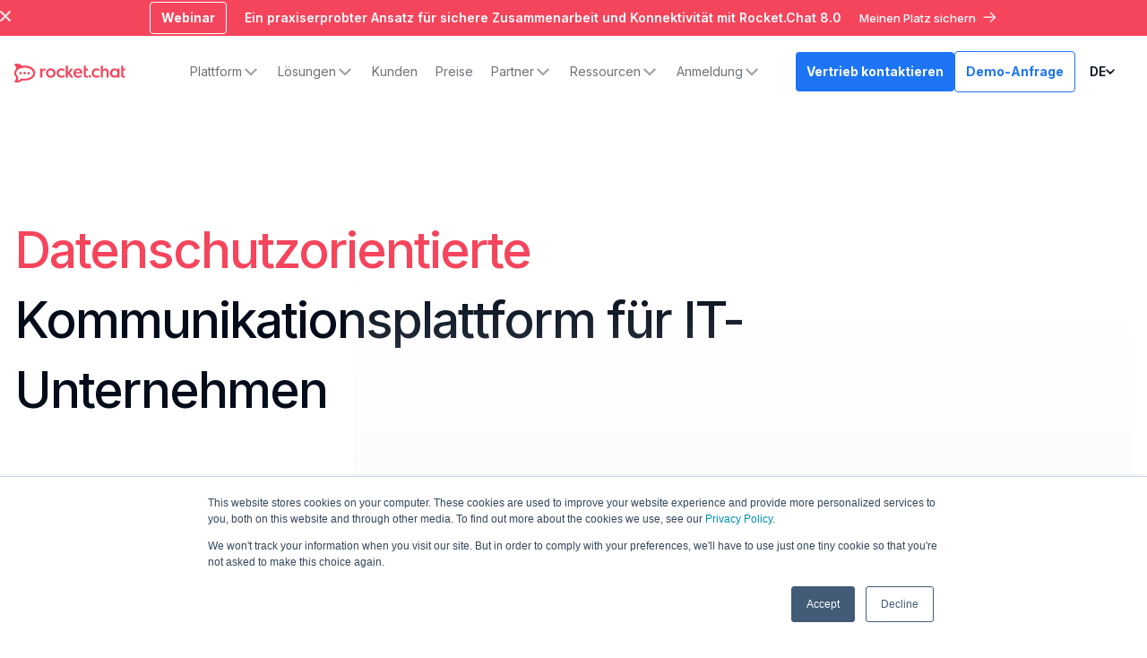

--- FILE ---
content_type: text/html
request_url: https://de.rocket.chat/industries/technology
body_size: 34914
content:
<!DOCTYPE html><!-- Last Published: Thu Jan 15 2026 08:17:28 GMT+0000 (Coordinated Universal Time) --><html data-wf-domain="de.rocket.chat" data-wf-page="649e11c120ae58207aa6fb9e" data-wf-site="611a19b9853b7414a0f6b3f6" data-wf-collection="649e11c120ae58207aa6fac5" data-wf-item-slug="technology" lang="de" data-wg-translated="de"><head><meta charset="utf-8"><title>Technologie</title><meta content="Rocket.Chat bietet IT-Unternehmen eine hochflexible und sichere Kommunikationsplattform." name="description"><meta content="Technologie" property="og:title"><meta content="Rocket.Chat bietet IT-Unternehmen eine hochflexible und sichere Kommunikationsplattform." property="og:description"><meta content="https://cdn.prod.website-files.com/611a19ba853b746b32f6b402/6168662c2b704248a9865892_industries%20technology.avif" property="og:image"><meta content="Technologie" property="twitter:title"><meta content="Rocket.Chat bietet IT-Unternehmen eine hochflexible und sichere Kommunikationsplattform." property="twitter:description"><meta content="https://cdn.prod.website-files.com/611a19ba853b746b32f6b402/6168662c2b704248a9865892_industries%20technology.avif" property="twitter:image"><meta property="og:type" content="website"><meta content="summary_large_image" name="twitter:card"><meta content="width=device-width, initial-scale=1" name="viewport"><link href="https://cdn.prod.website-files.com/611a19b9853b7414a0f6b3f6/css/rocketchat.webflow.shared.95b654ab4.min.css" rel="stylesheet" type="text/css" integrity="sha384-lbZUq05noQ8ZVcGCGz6cmPwaabF/oldVc4ibA6sQ/d1TJArUk48G3iCz76udaW/I" crossorigin="anonymous"><link href="https://fonts.googleapis.com" rel="preconnect"><link href="https://fonts.gstatic.com" rel="preconnect" crossorigin="anonymous"><script src="https://ajax.googleapis.com/ajax/libs/webfont/1.6.26/webfont.js" type="text/javascript"></script><script type="text/javascript">WebFont.load({  google: {    families: ["Merriweather:300,300italic,400,400italic,700,700italic,900,900italic","Varela:400","Inter:200,300,regular,500,600,700,800","Roboto Mono:regular"]  }});</script><script type="text/javascript">!function(o,c){var n=c.documentElement,t=" w-mod-";n.className+=t+"js",("ontouchstart"in o||o.DocumentTouch&&c instanceof DocumentTouch)&&(n.className+=t+"touch")}(window,document);</script><link href="https://cdn.prod.website-files.com/611a19b9853b7414a0f6b3f6/6132017c7a979557454a1bf2_favicon%2032px.png" rel="shortcut icon" type="image/x-icon"><link href="https://cdn.prod.website-files.com/611a19b9853b7414a0f6b3f6/6132017f51d1acdee170210c_webclip%20256px.png" rel="apple-touch-icon"><link href="https://de.rocket.chat/industries/technology" rel="canonical"><!-- Google Tag Manager -->
<script>(function(w,d,s,l,i){w[l]=w[l]||[];w[l].push({'gtm.start':
                                                      new Date().getTime(),event:'gtm.js'});var f=d.getElementsByTagName(s)[0],
    j=d.createElement(s),dl=l!='dataLayer'?'&l='+l:'';j.async=true;j.src=
      'https://www.googletagmanager.com/gtm.js?id='+i+dl;f.parentNode.insertBefore(j,f);
                            })(window,document,'script','dataLayer','GTM-NVLHZPS');</script>
<!-- End Google Tag Manager -->

<script type="text/javascript">
    (function(c,l,a,r,i,t,y){
        c[a]=c[a]||function(){(c[a].q=c[a].q||[]).push(arguments)};
        t=l.createElement(r);t.async=1;t.src="https://www.clarity.ms/tag/"+i;
        y=l.getElementsByTagName(r)[0];y.parentNode.insertBefore(t,y);
    })(window, document, "clarity", "script", "qunvy38izs");
</script>

<style>
  .c-button-l{
	box-sizing: border-box;
  }
  
  #ps-nvm-frame{
 	display: none;	
  }
  
  body { -webkit-font-smoothing: antialiased; }
  .weglot_switcher {display: none !important;}
</style>

<!-- Weglot -->
<script type="application/json" id="weglot-data">{"allLanguageUrls":{"en":"https://www.rocket.chat/industries/technology","de":"https://de.rocket.chat/industries/technology","br":"https://pt-br.rocket.chat/industries/technology","es":"https://es.rocket.chat/industries/technology","fr":"https://fr.rocket.chat/industries/technology"},"originalCanonicalUrl":"https://www.rocket.chat/industries/technology","originalPath":"/industries/technology","settings":{"auto_switch":false,"auto_switch_fallback":null,"category":8,"custom_settings":{"button_style":{"with_name":true,"full_name":true,"is_dropdown":true,"with_flags":false,"flag_type":"rectangle_mat","custom_css":""},"switchers":[],"translate_search":false,"loading_bar":true,"hide_switcher":false,"translate_images":false,"subdomain":false,"wait_transition":true,"dynamic":""},"deleted_at":null,"dynamics":[],"excluded_blocks":[],"excluded_paths":[{"excluded_languages":[],"language_button_displayed":true,"type":"CONTAIN","value":"/blog"},{"excluded_languages":[],"language_button_displayed":true,"type":"CONTAIN","value":"/press-releases"},{"excluded_languages":[],"language_button_displayed":true,"type":"CONTAIN","value":"/space-force"},{"excluded_languages":[],"language_button_displayed":true,"type":"CONTAIN","value":"/resources"},{"excluded_languages":[],"language_button_displayed":true,"type":"CONTAIN","value":"/marketplace"},{"excluded_languages":[],"language_button_displayed":true,"type":"CONTAIN","value":"/alternative"},{"excluded_languages":[],"language_button_displayed":true,"type":"CONTAIN","value":"/partners/find-a-partner"},{"excluded_languages":[],"language_button_displayed":true,"type":"CONTAIN","value":"/partner/"},{"excluded_languages":["es","de","fr"],"language_button_displayed":false,"type":"CONTAIN","value":"/customers"},{"excluded_languages":[],"language_button_displayed":false,"type":"CONTAIN","value":"/six"},{"excluded_languages":[],"language_button_displayed":false,"type":"CONTAIN","value":"/customer-stories"},{"excluded_languages":[],"language_button_displayed":false,"type":"CONTAIN","value":"hello-bars"}],"external_enabled":true,"host":"www.rocket.chat","is_dns_set":false,"is_https":true,"language_from":"en","language_from_custom_flag":null,"language_from_custom_name":null,"languages":[{"connect_host_destination":{"is_dns_set":true,"created_on_aws":1672682575,"host":"pt-br.rocket.chat"},"custom_code":"br","custom_flag":"br","custom_local_name":"Português (Brasil)","custom_name":"Brazilian Portuguese","enabled":true,"language_to":"a0"},{"connect_host_destination":{"is_dns_set":true,"created_on_aws":1672682576,"host":"de.rocket.chat"},"custom_code":null,"custom_flag":null,"custom_local_name":null,"custom_name":null,"enabled":true,"language_to":"de"},{"connect_host_destination":{"is_dns_set":true,"created_on_aws":1672682576,"host":"es.rocket.chat"},"custom_code":null,"custom_flag":null,"custom_local_name":null,"custom_name":null,"enabled":true,"language_to":"es"},{"connect_host_destination":{"is_dns_set":true,"created_on_aws":1672682576,"host":"fr.rocket.chat"},"custom_code":null,"custom_flag":null,"custom_local_name":null,"custom_name":null,"enabled":true,"language_to":"fr"}],"media_enabled":false,"page_views_enabled":true,"technology_id":13,"technology_name":"Webflow","translation_engine":3,"url_type":"SUBDOMAIN","versions":{"translation":1750262038,"slugTranslation":1709823885}}}</script>
<script type="text/javascript" src="https://cdn.weglot.com/weglot.min.js"></script>
<script>
    Weglot.initialize({
        api_key: 'wg_1d7f5d65d268b266565cfe63ae8223bf3'
    });
</script>


<!-- this stylesheet is the one that determines the color theme for all your code blocks -->
<link rel="stylesheet" href="//cdnjs.cloudflare.com/ajax/libs/highlight.js/10.1.2/styles/default.min.css">
<script src="//cdnjs.cloudflare.com/ajax/libs/highlight.js/10.1.2/highlight.min.js"></script>
<script>hljs.initHighlightingOnLoad();</script>

<!-- Apollo.io Tracking Code for my site -->
<script>function initApollo(){var n=Math.random().toString(36).substring(7),o=document.createElement("script");
o.src="https://assets.apollo.io/micro/website-tracker/tracker.iife.js?nocache="+n,o.async=!0,o.defer=!0,
o.onload=function(){window.trackingFunctions.onLoad({appId:"663115f0dbd12b01c790d99a"})},
document.head.appendChild(o)}initApollo();</script>

<!-- LeadFeeder Tracking Code for my site -->
<script> (function(ss,ex){ window.ldfdr=window.ldfdr||function(){(ldfdr._q=ldfdr._q||[]).push([].slice.call(arguments));}; (function(d,s){ fs=d.getElementsByTagName(s)[0]; function ce(src){ var cs=d.createElement(s); cs.src=src; cs.async=1; fs.parentNode.insertBefore(cs,fs); }; ce('https://sc.lfeeder.com/lftracker_v1_'+ss+(ex?'_'+ex:'')+'.js'); })(document,'script'); })('DzLR5a5Y6YxaBoQ2'); </script>

<script>
/* Early classes before paint */
!function () {
  const r = localStorage.getItem('region_pref');         // 'us' | 'eu' | 'fr'
  const closed = localStorage.getItem('region_banner_closed') === '1';
  const html = document.documentElement;

  if (r === 'us' || r === 'eu' || r === 'fr') html.classList.add('region-' + r);
  if (closed) html.classList.add('no-banner');
  else if (r) html.classList.add('has-banner');          // only if not closed
}();
</script>

<style>
  /* Wrapper never reserves space unless we explicitly show it */
  .region-banner{display:none;margin:0;padding:0;border:0;}

  /* Show wrapper only when we know there is a banner to show */
  .has-banner .region-banner{display:block;}

  /* Individual banners hidden by default */
  .banner{display:none !important;margin:0;padding:0;border:0;}

  /* Reveal only the matching region’s banner */
  .region-us .banner.is-us{display:block !important;}
  .region-eu .banner.is-eu{display:block !important;}
  .region-fr .banner.is-fr{display:block !important;}

  /* If user closed, keep everything off */
  .no-banner .region-banner{display:none !important;}
</style>

<!-- Optibase or other tracking scripts -->
<script src="https://app.optibase.io/script.js" data-public-api-key="8aa11f17-3c8b-4728-ac36-e54368fee55c"></script>


<script src="https://app.optibase.io/script.js" data-public-api-key="8aa11f17-3c8b-4728-ac36-e54368fee55c"></script><!-- Canonical -->
<link rel="canonical" href="https://de.rocket.chat/industries/technology">

<!-- Hreflang -->
<link rel="alternate" href="https://www.rocket.chat/industries/technology" hreflang="x-default">








<!-- [Attributes by Finsweet] CMS Slider -->
<script async="" src="https://cdn.jsdelivr.net/npm/@finsweet/attributes-cmsslider@1/cmsslider.js"></script><link href="https://www.rocket.chat/industries/technology" hreflang="en" rel="alternate"><link href="https://de.rocket.chat/industries/technology" hreflang="de" rel="alternate"><link href="https://pt-br.rocket.chat/industries/technology" hreflang="br" rel="alternate"><link href="https://es.rocket.chat/industries/technology" hreflang="es" rel="alternate"><link href="https://fr.rocket.chat/industries/technology" hreflang="fr" rel="alternate"></head><body><div class="c-custom-code w-embed"><style>
.c-button-l.cc-nav{
	background-color: #f5455c;
}
</style></div><div class="c-custom-code w-embed"><style>
    html{
      font-size: 62.5%;
    }
  
    body { -webkit-font-smoothing: antialiased; }
  
    [vertical-align-middle]{
      vertical-align: middle
    }
  
    [vertical-align-top]{
      vertical-align: top
    }
  
    /* Avoid texts inside the dropdown toggle to go outside the dropdown box. 
    For this we need to have the class of the Drodpown Toggle + the p or h inside */
    .faq-dropdown p {
      white-space: normal !important;
    } */
  
    .c-image-reveal_movement {
      max-width: fit-content;
    }
  
    /* List counter */
    .c-difference_list{
      counter-reset: my-counter;
    }
  
    .c-difference_list-item:before {
      content: counter(my-counter, decimal-leading-zero);
      counter-increment: my-counter;
      position: absolute;
      top: 10px;
      left: 0;
      font-size: 1.2rem;
      line-height: 1.6rem; 
      font-weight: 400;
      color: #9EA2A8;
      font-family: 'Roboto Mono', sans-serif;
    }
  
    /* Select element remove arrow */
  
    .w-select {
      -webkit-appearance: none;
      -moz-appearance: none;
    }
  
    /* CMS Tab List counter */
  
    .c-collection_industry-menu-list{
      counter-reset: my-counter;
    }
  
    .c-collection_industry-menu-item:before {
      content: counter(my-counter, decimal-leading-zero);
      counter-increment: my-counter;
      position: absolute;
      top: 41px;
      left: 0;
      font-size: 1.2rem;
      line-height: 1.6rem; 
      font-weight: 400;
      color: #9EA2A8;
      font-family: 'Roboto Mono', sans-serif;
    }
  
    /* About us Slider dots */
  
    .w-slider-nav-invert>div{
      width: 11px;
      height: 11px;
      background-color: #E5E5E5;
      border-radius: 8px !important;
      transition: 0.5s all ease;
    }
  
    .w-slider-nav-invert>div.w-active {
      width: 48px;
      background-color: #F5455C;
      border-radius: 8px;
    }
  
    /* Radio buttom Blog page */
  
    input[type="radio"]:checked + .c-checkbox_text {   
      color: #f5455c;
    }
  
    /* List Bullet Pricing page*/
  
    .c-rich_pricing ol, .c-rich_pricing ul {
      padding-left: 0;
    }
  
    .c-rich_pricing ol > li, .c-rich_pricing ul > li{
      list-style-type: none;
    }
  
    /* App page Author text line */
  
    .c-app_author::after{
      content: "";
      width: 100%;
      height: 1px;
      background-color: #1d74f5;
      position: absolute;
      bottom: -8.5px;
      left: 0px;
    }
  
    /* Automatic tab show/hide text */
    .c-collection_industry-menu-item.cc-selected > .c-benefits_tabs-link > .c-tab_wrap > .c-text_wrap > .c-text-grey > .c-text-1{
      height: auto !important;
    }
  
  
    /* Automatic Tabs */
  
    .c-collection_industry-menu-item.cc-selected .c-line_progress {
      animation: progress 15s linear forwards;
    }
  
    .c-admin_tabs-link.w--current .c-line_progress {
      animation: progress 10s linear forwards;
    }
  
    .c-admin_tabs-menu:hover .c-admin_tabs-link.w--current .c-line_progress {
      -webkit-animation-play-state: paused;
      -moz-animation-play-state: paused;
      -o-animation-play-state: paused;
      animation-play-state: paused;
    }
  
    @keyframes progress {
      0% {
        width: 0%;
      }
      100% {
        width: 100%;
      }
    }
  
    /* Forms Error */
    .hs_error_rollup {
      color: #f5455c;
    }
  
    /* Fix Navbar */
    @media screen and (max-width: 1135px) and (min-width: 992px) {
      .c-nav-bar_link.cc-sales {
        margin-right: 10px;
        padding: 0px;
      }
  
      .c-nav_brand {
        margin-right: 12px;
      }
  
      .c-button-l.cc-nav {
        padding: 8px 12px;
        font-size: 12px;
      }
  
      .c-nav-bar_dropdown-toggle, .c-nav-bar_link {
        font-size: 12px;
      }
    }
      
    /*
    input[type="submit"] {
      -webkit-appearance: none;
      -moz-appearance: none;
      appearance: none;
    }
    */
    
    /* Weglot dropdown */
    
    #w-dropdown-toggle-4{
        position: relative;
    }

    
    /* Home Slider sticky */
    @media screen and (max-width: 1440px){
      .c-talk_sticky{
        top: 17vh;
      }
  
      .c-slide_nav{
        top: 16.2vh;
      }
    
    }
    /* Testimonials highlighted author */
    .c-tab_menu-item.w-dyn-item.cc-selected {
      opacity: 1;
  }
  
      /* Remove margin from last list item */
      .c-rich_pricing li:last-child {margin-bottom:0}
    /* Remove border from last dropdown */
    .c-pricing_card-dropdown:last-child {border-bottom: none}
    
    .hs-button{
          cursor: pointer;
      transition: all 0.3s ease;
      width: 100%;
      }
    
    .hs-button:hover{
          background: #e64358;
      }
  </style></div><div class="c-nav-wrapper cc-homepage"><div class="region-banner"><div class="banner is-us"><div data-w-id="c0cdb190-8c78-2ba1-3002-e28e3d47e81f" class="banner-copy red"><div class="holder-1"><a href="https://app.livestorm.co/rocket-chat/accelerating-mission-readiness-through-modern-secure-collaboration?s=2a6601ea-dc07-4c32-a870-ef8e681186cf" target="_blank" class="c-cta-header-copy no-bg w-inline-block"><div>Webinar</div></a><div class="c-richtext-hellobar cc-text-white w-richtext"><p><a href="https://app.livestorm.co/rocket-chat/accelerating-mission-readiness-through-modern-secure-collaboration?s=2a6601ea-dc07-4c32-a870-ef8e681186cf" target="_blank">Ein praxiserprobter Ansatz für sichere Zusammenarbeit und Konnektivität mit Rocket.Chat 8.0</a></p></div><a href="https://app.livestorm.co/rocket-chat/accelerating-mission-readiness-through-modern-secure-collaboration?s=2a6601ea-dc07-4c32-a870-ef8e681186cf" target="_blank" class="c-hellobar_link cc-register cc-white w-inline-block"><div href="https://app.livestorm.co/rocket-chat/roadmap-reveal-secure-commsos-edition?utm_source=website&amp;utm_medium=hello-banner" target="_blank" class="text-block-46">Meinen Platz sichern</div><div class="c-hello-arrow w-embed"><svg xmlns="http://www.w3.org/2000/svg" width="20" height="20" viewBox="0 0 20 20" fill="none">
  <path d="M16.4785 10.2083H3.97852" stroke="currentColor" stroke-width="1.2" stroke-linecap="round" stroke-linejoin="round"></path>
  <path d="M11.437 5.18817L16.4787 10.2082L11.437 15.229" stroke="currentColor" stroke-width="1.2" stroke-linecap="round" stroke-linejoin="round"></path>
</svg></div></a></div><img src="https://cdn.prod.website-files.com/611a19b9853b7414a0f6b3f6/61ee873d90c02c384feab6e9_close-cancel.webp" loading="lazy" alt="" class="c-close-copy cc-hello _1"></div></div><div class="banner is-eu"><div data-w-id="c0cdb190-8c78-2ba1-3002-e28e3d47e82d" class="banner-copy black"><div class="holder-2"><a href="https://rocket.chat/blog/introducing-rocket-chat-8-0" class="c-cta-header-copy no-bg w-inline-block"><div>Neue Veröffentlichung</div></a><div class="c-richtext-hellobar cc-text-white w-richtext"><p><a href="https://de.rocket.chat/blog/introducing-rocket-chat-8-0">Rocket.Chat 8.0: Intelligent, vernetzt und standardmäßig sicher</a></p></div><a href="https://rocket.chat/blog/introducing-rocket-chat-8-0" class="c-hellobar_link cc-register cc-white w-inline-block"><div href="https://app.livestorm.co/rocket-chat/roadmap-reveal-secure-commsos-edition?utm_source=website&amp;utm_medium=hello-banner" target="_blank" class="text-block-46">Mehr erfahren</div><div class="c-hello-arrow w-embed"><svg xmlns="http://www.w3.org/2000/svg" width="20" height="20" viewBox="0 0 20 20" fill="none">
  <path d="M16.4785 10.2083H3.97852" stroke="currentColor" stroke-width="1.2" stroke-linecap="round" stroke-linejoin="round"></path>
  <path d="M11.437 5.18817L16.4787 10.2082L11.437 15.229" stroke="currentColor" stroke-width="1.2" stroke-linecap="round" stroke-linejoin="round"></path>
</svg></div></a><div><img src="https://cdn.prod.website-files.com/611a19b9853b7414a0f6b3f6/61ee873d90c02c384feab6e9_close-cancel.webp" loading="lazy" data-w-id="c0cdb190-8c78-2ba1-3002-e28e3d47e83b" alt="" class="abc a1 _2"></div></div></div></div></div><div data-animation="default" class="c-nav-bar w-nav" data-easing2="ease" data-easing="ease" data-collapse="medium" data-w-id="1eed827a-e1cc-251b-9fd9-75058c6e9df0" role="banner" data-wf--new-navbar--variant="base" data-duration="1000"><div class="c-nav_container"><div class="c-nav_wrap"><a href="/old-home" class="c-nav_brand w-nav-brand"><img src="https://cdn.prod.website-files.com/611a19b9853b7414a0f6b3f6/611bbb87319adfd903b90f24_logoRC.svg" loading="lazy" alt="Raketen-Chat-Logo" class="rocket-logo"></a><nav role="navigation" class="c-name_menu w-clearfix w-nav-menu"><div class="c-nav_links"><div data-delay="200" data-hover="true" blocks-name="navbar12_menu-dropdown" data-w-id="b844db73-f6cd-d3d5-db04-8b30757a33d0" class="navbar12_menu-dropdown w-dropdown"><div class="navbar12_dropdown-toggle w-dropdown-toggle"><div>Plattform</div><div class="dropdown-chevron w-embed"><svg width=" 100%" height=" 100%" viewBox="0 0 16 16" fill="none" xmlns="http://www.w3.org/2000/svg">
<path fill-rule="evenodd" clip-rule="evenodd" d="M2.55806 6.29544C2.46043 6.19781 2.46043 6.03952 2.55806 5.94189L3.44195 5.058C3.53958 4.96037 3.69787 4.96037 3.7955 5.058L8.00001 9.26251L12.2045 5.058C12.3021 4.96037 12.4604 4.96037 12.5581 5.058L13.4419 5.94189C13.5396 6.03952 13.5396 6.19781 13.4419 6.29544L8.17678 11.5606C8.07915 11.6582 7.92086 11.6582 7.82323 11.5606L2.55806 6.29544Z" fill="currentColor"></path>
</svg></div></div><nav class="navbar12_dropdown-list w-dropdown-list"><div class="navbar12_dropdown-content"><div blocks-name="navbar12_dropdown-column" blocks-slot-children="ST265" class="navbar12_dropdown-column"><div class="margin-bottom margin-xsmall"><h4 blocks-name="heading" class="platform-header top">Datenschutz und Datensouveränität</h4></div><div blocks-name="navbar12_dropdown-link-list" blocks-slot-children="ST366" class="navbar12_dropdown-link-list"><a blocks-name="navbar12_dropdown-link" href="/platform/deploy" class="navbar12_dropdown-link w-inline-block"><div class="navbar12_text-wrapper"><div class="text-weight-normal">Einsetzen</div><p class="text-size-small hide-mobile-landscape _1">in der Cloud, vor Ort oder in Air-Gapped-Umgebungen</p></div></a><a blocks-name="navbar12_dropdown-link" href="/platform/secure" class="navbar12_dropdown-link w-inline-block"><div class="navbar12_text-wrapper"><div class="text-weight-normal">Sichern</div><p class="text-size-small hide-mobile-landscape _1">Ihre Daten mit Zugriffs-, Authentifizierungs- und Compliance-Funktionen</p></div></a><a href="/platform/monitor" class="navbar12_dropdown-link w-inline-block"><div class="navbar12_text-wrapper"><div class="text-weight-normal">Kontrollieren</div><p class="text-size-small hide-mobile-landscape _1">Konversationen mit vollständiger Messaging Governance</p></div></a><a href="https://trust.rocket.chat/" target="_blank" class="navbar12_dropdown-link w-inline-block"><div class="navbar12_text-wrapper"><div class="text-weight-normal">Trust Center</div><p class="text-size-small hide-mobile-landscape _1">unsere Sicherheits-, Datenschutz- und Compliance-Praktiken zu verstehen und zu verifizieren</p></div></a></div></div><div blocks-name="navbar12_dropdown-column" blocks-slot-children="ST265" class="navbar12_dropdown-column"><div class="margin-bottom margin-xsmall"><h4 blocks-name="heading" class="platform-header down top">Operative Effizienz</h4></div><div blocks-name="navbar12_dropdown-link-list" blocks-slot-children="ST366" class="navbar12_dropdown-link-list"><a blocks-name="navbar12_dropdown-link" href="/platform/collaborate" class="navbar12_dropdown-link w-inline-block"><div class="navbar12_text-wrapper"><div class="text-weight-normal">Zusammenarbeiten</div><p class="text-size-small hide-mobile-landscape _1">mit Teams und Partnern, um den Erfolg der Mission zu gewährleisten</p></div></a><a blocks-name="navbar12_dropdown-link" href="/platform/engage" class="navbar12_dropdown-link w-inline-block"><div class="navbar12_text-wrapper"><div class="text-weight-normal">Engagieren</div><p class="text-size-small hide-mobile-landscape _1">mit den Bürgern, um Behördendienste zu rationalisieren</p></div></a><a href="/platform/optimize" class="navbar12_dropdown-link w-inline-block"><div class="navbar12_text-wrapper"><div class="text-weight-normal">Optimieren </div><p class="text-size-small hide-mobile-landscape _1">Missionsabläufe mit Automatisierung und datenschutzfreundlicher KI</p></div></a><a href="/platform/integrate" class="navbar12_dropdown-link w-inline-block"><div class="navbar12_text-wrapper"><div class="text-weight-normal">Integrieren </div><p class="text-size-small hide-mobile-landscape _1">Tools, benutzerdefinierte Anwendungen und Prozesse auf einer einzigen Plattform</p></div></a></div></div></div><div class="bottom-nav-holder bg-lightblue _1"><div><a href="/platform-overview" class="navbar12_dropdown-column footer w-inline-block"><div class="navbar12_text-wrapper margin-left-mob"><h4 blocks-name="heading" class="platform-header">Überblick über die Plattform</h4><p class="text-size-small hide-mobile-landscape _1">Erfahren Sie mehr über Secure CommsOS™</p></div></a></div><a href="/rocket-chat-ai" class="navbar12_dropdown-column footer w-inline-block"><div class="navbar12_text-wrapper margin-left-mob"><h4 blocks-name="heading" class="platform-header">Datenschutzorientierte KI</h4><p class="text-size-small hide-mobile-landscape _1">Erfahren Sie mehr über Rocket.Chat AI</p></div></a></div></nav></div><div data-delay="200" data-hover="true" blocks-name="navbar12_menu-dropdown" data-w-id="b844db73-f6cd-d3d5-db04-8b30757a3419" class="navbar12_menu-dropdown w-dropdown"><div class="navbar12_dropdown-toggle w-dropdown-toggle"><div>Lösungen</div><div class="dropdown-chevron w-embed"><svg width=" 100%" height=" 100%" viewBox="0 0 16 16" fill="none" xmlns="http://www.w3.org/2000/svg">
<path fill-rule="evenodd" clip-rule="evenodd" d="M2.55806 6.29544C2.46043 6.19781 2.46043 6.03952 2.55806 5.94189L3.44195 5.058C3.53958 4.96037 3.69787 4.96037 3.7955 5.058L8.00001 9.26251L12.2045 5.058C12.3021 4.96037 12.4604 4.96037 12.5581 5.058L13.4419 5.94189C13.5396 6.03952 13.5396 6.19781 13.4419 6.29544L8.17678 11.5606C8.07915 11.6582 7.92086 11.6582 7.82323 11.5606L2.55806 6.29544Z" fill="currentColor"></path>
</svg></div></div><nav class="navbar12_dropdown-list solutions _1 w-dropdown-list"><div class="navbar12_dropdown-content"><div blocks-name="navbar12_dropdown-column" blocks-slot-children="ST265" class="navbar12_dropdown-column"><div class="margin-bottom margin-xsmall"><h4 blocks-name="heading" class="platform-header top">Branchen</h4></div><div blocks-name="navbar12_dropdown-link-list" blocks-slot-children="ST366" class="navbar12_dropdown-link-list"><a blocks-name="navbar12_dropdown-link" href="/industry/us-federal-government" class="navbar12_dropdown-link w-inline-block"><div class="navbar12_text-wrapper"><div class="text-weight-normal">US-Bundesregierung</div></div></a><a blocks-name="navbar12_dropdown-link" href="/industry/federal-system-integrators" class="navbar12_dropdown-link w-inline-block"><div class="navbar12_text-wrapper"><div class="text-weight-normal">Föderale Systemintegratoren</div></div></a><a href="/industry/eu-institutions-and-member-states" class="navbar12_dropdown-link w-inline-block"><div class="navbar12_text-wrapper"><div class="text-weight-normal">EU-Institutionen und Regierungen der Mitgliedstaaten</div></div></a><a href="/industry/uk-government-and-public-sector" class="navbar12_dropdown-link w-inline-block"><div class="navbar12_text-wrapper"><div class="text-weight-normal">Britische Regierung und öffentlicher Sektor</div></div></a><a href="https://de.rocket.chat/industries/critical-infrastructure" class="navbar12_dropdown-link w-inline-block"><div class="navbar12_text-wrapper"><div class="text-weight-normal">Kritische Infrastrukturen</div></div></a><a href="https://de.rocket.chat/industries/healthcare" class="navbar12_dropdown-link w-inline-block"><div class="navbar12_text-wrapper"><div class="text-weight-normal">Gesundheitswesen</div></div></a></div></div><div blocks-name="navbar12_dropdown-column" blocks-slot-children="ST265" class="navbar12_dropdown-column"><div class="margin-bottom margin-xsmall"><h4 blocks-name="heading" class="platform-header down top">Anwendungsfälle</h4></div><div blocks-name="navbar12_dropdown-link-list" blocks-slot-children="ST366" class="navbar12_dropdown-link-list"><a blocks-name="navbar12_dropdown-link" href="/use-case/sovereign-collaboration" class="navbar12_dropdown-link w-inline-block"><div class="navbar12_text-wrapper"><div class="text-weight-normal">Souveräne Zusammenarbeit</div></div></a><a blocks-name="navbar12_dropdown-link" href="/use-case/command-and-control" class="navbar12_dropdown-link w-inline-block"><div class="navbar12_text-wrapper"><div class="text-weight-normal">Befehl und Kontrolle</div></div></a><a blocks-name="navbar12_dropdown-link" href="/use-case/emergency-preparedness" class="navbar12_dropdown-link w-inline-block"><div class="navbar12_text-wrapper"><div class="text-weight-normal">Bereitschaft für Notfälle</div></div></a><a blocks-name="navbar12_dropdown-link" href="/use-case/out-of-band-communication" class="navbar12_dropdown-link w-inline-block"><div class="navbar12_text-wrapper"><div class="text-weight-normal">Out-of-band-Kommunikation</div></div></a><a blocks-name="navbar12_dropdown-link" href="/use-case/citizen-engagement" class="navbar12_dropdown-link w-inline-block"><div class="navbar12_text-wrapper"><div class="text-weight-normal">Bürgerschaftliches Engagement</div></div></a><a blocks-name="navbar12_dropdown-link" href="https://de.rocket.chat/skype-for-business-replacement-guide" class="navbar12_dropdown-link w-inline-block"><div class="navbar12_text-wrapper"><div class="text-weight-normal">Skype for Business <br/>Server-Alternative</div></div></a></div></div></div><div class="bottom-nav-holder bg-lightblue _1"><div class="navbar12_dropdown-column footer _2"></div></div></nav></div><a href="/customers" class="navbar12_dropdown-toggle w-nav-link">Kunden</a><a href="/pricing" class="navbar12_dropdown-toggle w-nav-link">Preise</a><div data-delay="200" data-hover="true" blocks-name="navbar12_menu-dropdown" data-w-id="b844db73-f6cd-d3d5-db04-8b30757a3458" class="navbar12_menu-dropdown w-dropdown"><div class="navbar12_dropdown-toggle w-dropdown-toggle"><div>Partner</div><div class="dropdown-chevron w-embed"><svg width=" 100%" height=" 100%" viewBox="0 0 16 16" fill="none" xmlns="http://www.w3.org/2000/svg">
<path fill-rule="evenodd" clip-rule="evenodd" d="M2.55806 6.29544C2.46043 6.19781 2.46043 6.03952 2.55806 5.94189L3.44195 5.058C3.53958 4.96037 3.69787 4.96037 3.7955 5.058L8.00001 9.26251L12.2045 5.058C12.3021 4.96037 12.4604 4.96037 12.5581 5.058L13.4419 5.94189C13.5396 6.03952 13.5396 6.19781 13.4419 6.29544L8.17678 11.5606C8.07915 11.6582 7.92086 11.6582 7.82323 11.5606L2.55806 6.29544Z" fill="currentColor"></path>
</svg></div></div><nav class="navbar12_dropdown-list col1 custom w-dropdown-list"><div class="navbar12_dropdown-content col1"><div blocks-name="navbar12_dropdown-column" blocks-slot-children="ST265" class="navbar12_dropdown-column col1"><div blocks-name="navbar12_dropdown-link-list" blocks-slot-children="ST366" class="navbar12_dropdown-link-list"><a blocks-name="navbar12_dropdown-link" href="/partners" class="navbar12_dropdown-link w-inline-block"><div class="navbar12_text-wrapper"><div class="text-weight-normal">Partnerprogramm</div></div></a><a blocks-name="navbar12_dropdown-link" href="https://rocket.chat/partners#become" class="navbar12_dropdown-link w-inline-block"><div class="navbar12_text-wrapper"><div class="text-weight-normal">Werden Sie Partner</div></div></a><a href="/partners/find-a-partner" class="navbar12_dropdown-link w-inline-block"><div class="navbar12_text-wrapper"><div class="text-weight-normal">Einen Partner finden</div></div></a><a href="/pexip" class="navbar12_dropdown-link w-inline-block"><div class="navbar12_text-wrapper"><div class="text-weight-normal">Pexip</div></div></a><a href="/aws" class="navbar12_dropdown-link w-inline-block"><div class="navbar12_text-wrapper"><div class="text-weight-normal">AWS</div></div></a></div></div></div><div class="bottom-nav-holder bg-lightblue _1"><div class="navbar12_dropdown-column footer _2"></div></div></nav></div><div data-delay="200" data-hover="true" blocks-name="navbar12_menu-dropdown" data-w-id="b844db73-f6cd-d3d5-db04-8b30757a346f" class="navbar12_menu-dropdown w-dropdown"><div class="navbar12_dropdown-toggle w-dropdown-toggle"><div>Ressourcen</div><div class="dropdown-chevron w-embed"><svg width=" 100%" height=" 100%" viewBox="0 0 16 16" fill="none" xmlns="http://www.w3.org/2000/svg">
<path fill-rule="evenodd" clip-rule="evenodd" d="M2.55806 6.29544C2.46043 6.19781 2.46043 6.03952 2.55806 5.94189L3.44195 5.058C3.53958 4.96037 3.69787 4.96037 3.7955 5.058L8.00001 9.26251L12.2045 5.058C12.3021 4.96037 12.4604 4.96037 12.5581 5.058L13.4419 5.94189C13.5396 6.03952 13.5396 6.19781 13.4419 6.29544L8.17678 11.5606C8.07915 11.6582 7.92086 11.6582 7.82323 11.5606L2.55806 6.29544Z" fill="currentColor"></path>
</svg></div></div><nav class="navbar12_dropdown-list solutions w-dropdown-list"><div class="navbar12_dropdown-content"><div blocks-name="navbar12_dropdown-column" blocks-slot-children="ST265" class="navbar12_dropdown-column"><div class="margin-bottom margin-xsmall"><h4 blocks-name="heading" class="platform-header top">Lernen Sie</h4></div><div blocks-name="navbar12_dropdown-link-list" blocks-slot-children="ST366" class="navbar12_dropdown-link-list"><a blocks-name="navbar12_dropdown-link" href="https://docs.rocket.chat/" target="_blank" class="navbar12_dropdown-link w-inline-block"><div class="navbar12_text-wrapper"><div class="text-weight-normal">Dokumentation</div></div></a><a blocks-name="navbar12_dropdown-link" href="https://developer.rocket.chat/docs" target="_blank" class="navbar12_dropdown-link w-inline-block"><div class="navbar12_text-wrapper"><div class="text-weight-normal">Leitfäden für Entwickler</div></div></a><a href="/blog" class="navbar12_dropdown-link w-inline-block"><div class="navbar12_text-wrapper"><div class="text-weight-normal">Blog</div></div></a><a href="/resources" class="navbar12_dropdown-link w-inline-block"><div class="navbar12_text-wrapper"><div class="text-weight-normal">Leitfäden und Webinare</div></div></a></div></div><div blocks-name="navbar12_dropdown-column" blocks-slot-children="ST265" class="navbar12_dropdown-column"><div class="margin-bottom margin-xsmall"><h4 blocks-name="heading" class="platform-header down top">Community</h4></div><div blocks-name="navbar12_dropdown-link-list" blocks-slot-children="ST366" class="navbar12_dropdown-link-list"><a blocks-name="navbar12_dropdown-link" href="/install" class="navbar12_dropdown-link w-inline-block"><div class="navbar12_text-wrapper"><div class="text-weight-normal">Installation</div></div></a><a blocks-name="navbar12_dropdown-link" href="https://de.rocket.chat/community" class="navbar12_dropdown-link w-inline-block"><div class="navbar12_text-wrapper"><div class="text-weight-normal">Gemeinschaft beitreten</div></div></a><a blocks-name="navbar12_dropdown-link" href="https://de.rocket.chat/events" class="navbar12_dropdown-link w-inline-block"><div class="navbar12_text-wrapper"><div class="text-weight-normal">Events</div></div></a><a blocks-name="navbar12_dropdown-link" href="https://forums.rocket.chat/" target="_blank" class="navbar12_dropdown-link w-inline-block"><div class="navbar12_text-wrapper"><div class="text-weight-normal">Forum</div></div></a><a blocks-name="navbar12_dropdown-link" href="https://developer.rocket.chat/docs/modes-of-contribution" target="_blank" class="navbar12_dropdown-link w-inline-block"><div class="navbar12_text-wrapper"><div class="text-weight-normal">Beitragen</div></div></a></div></div></div><div class="bottom-nav-holder bg-lightblue _1"><div class="navbar12_dropdown-column footer _2"></div></div></nav></div><div data-delay="200" data-hover="true" blocks-name="navbar12_menu-dropdown" data-w-id="b844db73-f6cd-d3d5-db04-8b30757a34a6" class="navbar12_menu-dropdown w-dropdown"><div class="navbar12_dropdown-toggle w-dropdown-toggle"><div>Anmeldung</div><div class="dropdown-chevron w-embed"><svg width=" 100%" height=" 100%" viewBox="0 0 16 16" fill="none" xmlns="http://www.w3.org/2000/svg">
<path fill-rule="evenodd" clip-rule="evenodd" d="M2.55806 6.29544C2.46043 6.19781 2.46043 6.03952 2.55806 5.94189L3.44195 5.058C3.53958 4.96037 3.69787 4.96037 3.7955 5.058L8.00001 9.26251L12.2045 5.058C12.3021 4.96037 12.4604 4.96037 12.5581 5.058L13.4419 5.94189C13.5396 6.03952 13.5396 6.19781 13.4419 6.29544L8.17678 11.5606C8.07915 11.6582 7.92086 11.6582 7.82323 11.5606L2.55806 6.29544Z" fill="currentColor"></path>
</svg></div></div><nav class="navbar12_dropdown-list col1 custom w-dropdown-list"><div class="navbar12_dropdown-content col1"><div blocks-name="navbar12_dropdown-column" blocks-slot-children="ST265" class="navbar12_dropdown-column col1"><div blocks-name="navbar12_dropdown-link-list" blocks-slot-children="ST366" class="navbar12_dropdown-link-list"><a blocks-name="navbar12_dropdown-link" href="https://marketplace.rocket.chat/publisher/apps" target="_blank" class="navbar12_dropdown-link w-inline-block"><div class="navbar12_text-wrapper"><div class="text-weight-normal">Portal für App-Herausgeber</div></div></a><a blocks-name="navbar12_dropdown-link" href="https://de.rocket.chat/download-apps" class="navbar12_dropdown-link w-inline-block"><div class="navbar12_text-wrapper"><div class="text-weight-normal">Mobile und Desktop-Anwendungen</div></div></a><a href="https://desk.rocket.chat/portal/en/signin" target="_blank" class="navbar12_dropdown-link w-inline-block"><div class="navbar12_text-wrapper"><div class="text-weight-normal">Support</div></div></a></div></div></div><div class="bottom-nav-holder bg-lightblue _1"><div class="navbar12_dropdown-column footer _2"></div></div></nav></div><div data-delay="200" data-hover="true" blocks-name="navbar11_menu-dropdown" class="dropdown-2 w-dropdown"><div class="navbar11_dropdown-toggle w-dropdown-toggle"><div class="c-nav-bar_link">Preise</div><div class="c-nav-arrow-dropdown _18px w-embed"><svg width=" 100%" height=" 100%" viewBox="0 0 16 16" fill="none" xmlns="http://www.w3.org/2000/svg">
<path fill-rule="evenodd" clip-rule="evenodd" d="M2.55806 6.29544C2.46043 6.19781 2.46043 6.03952 2.55806 5.94189L3.44195 5.058C3.53958 4.96037 3.69787 4.96037 3.7955 5.058L8.00001 9.26251L12.2045 5.058C12.3021 4.96037 12.4604 4.96037 12.5581 5.058L13.4419 5.94189C13.5396 6.03952 13.5396 6.19781 13.4419 6.29544L8.17678 11.5606C8.07915 11.6582 7.92086 11.6582 7.82323 11.5606L2.55806 6.29544Z" fill="currentColor"></path>
</svg></div></div><nav class="navbar11_dropdown-list w-dropdown-list"><div blocks-name="navbar11_dropdown-link-list" blocks-slot-children="ST366" class="navbar11_dropdown-link-list"><a blocks-name="navbar11_dropdown-link" href="/pricing" class="c-nav-bar_dropdown-toggle is-block w-inline-block"><div blocks-name="navbar11_text-wrapper" blocks-slot-children="ST232" class="navbar11_text-wrapper"><div blocks-name="paragraph" class="c-text-1">Preisgestaltung - Team Collabortion</div></div></a><a blocks-name="navbar11_dropdown-link-2" href="/pricing/citizen-engagement" class="c-nav-bar_dropdown-toggle is-block w-inline-block"><div blocks-name="navbar11_text-wrapper-2" blocks-slot-children="ST232" class="navbar11_text-wrapper"><div blocks-name="paragraph-3" class="c-text-1">Preisgestaltung - Bürgerbeteiligung</div></div></a></div></nav></div></div><div class="c-nav_contact"><a id="contact-sales-button" href="/sales-contact" class="c-cta-header cc-blue w-inline-block"><div>Vertrieb kontaktieren</div></a><a id="demo-request-button" href="/demo-request" class="c-cta-header cc-blue-second w-inline-block"><div>Demo-Anfrage</div></a><div class="c-weglot-wrapper cc-nav hide-mobile-landscape"><div data-hover="false" data-delay="0" weglot="1" class="c-weglot_dropdown w-dropdown"><div data-wg-notranslate="" class="c-weglot_dropdown-toggle w-dropdown-toggle"><div class="c-text-2">EN</div><img src="https://cdn.prod.website-files.com/611a19b9853b7414a0f6b3f6/643eca21b559946fd2b49a1c_dropdown-icon-black.svg" loading="lazy" alt=""></div><nav class="c-weglot_dropdown-list w-dropdown-list"><a href="https://www.rocket.chat" data-wg-notranslate="" lang="en" class="c-weglot_dropdown-link w-dropdown-link">EN</a><a href="https://de.rocket.chat" data-wg-notranslate="" lang="de" class="c-weglot_dropdown-link w-dropdown-link">DE</a><a href="https://pt-br.rocket.chat" data-wg-notranslate="" lang="br" class="c-weglot_dropdown-link w-dropdown-link">PT</a><a href="https://es.rocket.chat" data-wg-notranslate="" lang="es" class="c-weglot_dropdown-link w-dropdown-link">ES</a><a href="https://fr.rocket.chat" data-wg-notranslate="" lang="fr" class="c-weglot_dropdown-link w-dropdown-link">FR</a></nav></div><div class="c-weglot_code w-embed w-script"><script>
 window.addEventListener("load", function(event) {
  // on Weglot init
    // get the current active language
   const currentLang = Weglot.getCurrentLang();
   // if the current active language link exists
   if(document.querySelector('.c-weglot-wrapper [lang='+currentLang+']')){
     // click the link
     document.querySelector('.c-weglot-wrapper [lang='+currentLang+']').click();
   }
   document.querySelectorAll('.c-weglot-wrapper [lang]').forEach(function(link){
     if(link.getAttribute('lang') === currentLang){
       link.classList.add('cc-active')
       document.querySelector('.c-weglot_dropdown-toggle .c-text-2').innerText = link.innerText
       return
     }
     link.classList.remove('cc-active')
   })
  // for each of the .wg-element-wrapper language links
  document.querySelectorAll('.c-weglot-wrapper [lang]').forEach((link)=>{
    // add a click event listener
    link.addEventListener('click', function(e){
      // prevent default
      e.preventDefault();
      // switch current active language after a setTimeout
     Weglot.switchTo(this.getAttribute('lang'))
    });
  });
})
</script></div></div></div></nav><div class="c-nav_hamb w-nav-button"><div data-is-ix2-target="1" class="c-hamburger" data-w-id="b844db73-f6cd-d3d5-db04-8b30757a34e8" data-animation-type="lottie" data-src="https://cdn.prod.website-files.com/6024cb0edb66de5e830d3665/60285f725bfb031e12808dfa_burgericon%204.json" data-loop="0" data-direction="1" data-autoplay="0" data-renderer="svg" data-default-duration="2" data-duration="0" data-ix2-initial-state="0"></div></div></div></div></div></div><div class="c-nav-wrapper cc-homepage c-hide"><div class="c-hellobar cc-button bg-color-red cc-text-white"><div class="c-container"><div class="c-row-links cc-centered cc-hello"><div class="c-button-wrap cc-hello cc-last"><a href="#" class="c-button-s cc-red hollow-button w-inline-block"><div>Leitfaden für Skype-Ersatz</div></a></div><div class="c-richtext-hellobar w-richtext"><p> <a href="https://de.rocket.chat/skype-for-business-replacement-guide" class="cc-text-white">Verwenden Sie immer noch Skype for Business Server?</a></p></div><a href="#" class="flex-left cc-color-white margin-0 w-inline-block"><div class="text-block-45">Sehen Sie sich das an</div><div class="c-hello-arrow w-embed"><svg xmlns="http://www.w3.org/2000/svg" width="20" height="20" viewBox="0 0 20 20" fill="none">
  <path d="M16.4785 10.2083H3.97852" stroke="currentColor" stroke-width="1.2" stroke-linecap="round" stroke-linejoin="round"></path>
  <path d="M11.437 5.18817L16.4787 10.2082L11.437 15.229" stroke="currentColor" stroke-width="1.2" stroke-linecap="round" stroke-linejoin="round"></path>
</svg></div></a></div></div><img src="https://cdn.prod.website-files.com/611a19b9853b7414a0f6b3f6/61ee873d90c02c384feab6e9_close-cancel.webp" loading="lazy" alt="" class="c-close cc-hello"></div><div class="c-hellobar cc-button w-condition-invisible"><div class="w-embed"><style>

.c-color-wrap.cc-blue .c-richtext-hellobar a{
 color: #ffffff !important
}
</style></div><div class="c-container"><div class="c-row-links cc-centered cc-hello"><div class="c-button-wrap cc-hello cc-last"><a href="https://de.rocket.chat/ebooks/government-noram" class="c-button-s cc-red w-inline-block"><div>Leitfaden</div></a></div><div class="c-richtext-hellobar cc-text-white w-richtext"><p><a href="https://de.rocket.chat/ebooks/government-noram"><strong>Sichere Zusammenarbeit für US-Behörden</strong></a></p></div><a href="https://de.rocket.chat/ebooks/government-noram" class="link-block-5 cc-text-white w-inline-block"><div class="text-block-42"> Holen Sie sich den Leitfaden </div><div class="code-embed-2 w-embed"><svg xmlns="http://www.w3.org/2000/svg" width="20" height="20" viewBox="0 0 20 20" fill="none">
  <path d="M16.4785 10.2083H3.97852" stroke="currentColor" stroke-width="1.2" stroke-linecap="round" stroke-linejoin="round"></path>
  <path d="M11.437 5.18817L16.4787 10.2082L11.437 15.229" stroke="currentColor" stroke-width="1.2" stroke-linecap="round" stroke-linejoin="round"></path>
</svg></div></a></div></div><img loading="lazy" src="https://cdn.prod.website-files.com/611a19b9853b7414a0f6b3f6/61ee873d90c02c384feab6e9_close-cancel.webp" alt="" class="c-close cc-hello"></div><div class="c-hellobar cc-button w-condition-invisible"><div class="w-embed"><style>

.c-color-wrap.cc-blue .c-richtext-hellobar a{
 color: #ffffff !important
}
</style></div><div class="c-container"><div class="c-row-links cc-centered cc-hello"><div class="c-button-wrap cc-hello cc-last"><a href="https://de.rocket.chat/ebooks/government-eu" class="c-button-s cc-red w-inline-block"><div>Leitfaden</div></a></div><div class="c-richtext-hellobar cc-text-white w-richtext"><p><a href="https://de.rocket.chat/ebooks/government-eu"><strong>Sichere Zusammenarbeit für Regierungsorganisationen in Europa</strong></a></p></div><a href="https://de.rocket.chat/ebooks/government-eu" class="link-block-5 cc-text-white w-inline-block"><div class="text-block-42">Holen Sie sich den Leitfaden</div><div class="code-embed-2 w-embed"><svg xmlns="http://www.w3.org/2000/svg" width="20" height="20" viewBox="0 0 20 20" fill="none">
  <path d="M16.4785 10.2083H3.97852" stroke="currentColor" stroke-width="1.2" stroke-linecap="round" stroke-linejoin="round"></path>
  <path d="M11.437 5.18817L16.4787 10.2082L11.437 15.229" stroke="currentColor" stroke-width="1.2" stroke-linecap="round" stroke-linejoin="round"></path>
</svg></div></a></div></div><img loading="lazy" src="https://cdn.prod.website-files.com/611a19b9853b7414a0f6b3f6/61ee873d90c02c384feab6e9_close-cancel.webp" alt="" class="c-close cc-hello"></div><div data-animation="default" class="c-nav-bar w-nav" data-easing2="ease" data-easing="ease" data-collapse="medium" data-w-id="1eed827a-e1cc-251b-9fd9-75058c6e9df0" role="banner" data-wf--new-navbar--variant="base" data-duration="1000"><div class="c-nav_container"><div class="c-nav_wrap"><a href="/old-home" class="c-nav_brand w-nav-brand"><img src="https://cdn.prod.website-files.com/611a19b9853b7414a0f6b3f6/611bbb87319adfd903b90f24_logoRC.svg" loading="lazy" alt="Raketen-Chat-Logo" class="rocket-logo"></a><nav role="navigation" class="c-name_menu w-clearfix w-nav-menu"><div class="c-nav_links"><div data-delay="200" data-hover="true" blocks-name="navbar12_menu-dropdown" data-w-id="b844db73-f6cd-d3d5-db04-8b30757a33d0" class="navbar12_menu-dropdown w-dropdown"><div class="navbar12_dropdown-toggle w-dropdown-toggle"><div>Plattform</div><div class="dropdown-chevron w-embed"><svg width=" 100%" height=" 100%" viewBox="0 0 16 16" fill="none" xmlns="http://www.w3.org/2000/svg">
<path fill-rule="evenodd" clip-rule="evenodd" d="M2.55806 6.29544C2.46043 6.19781 2.46043 6.03952 2.55806 5.94189L3.44195 5.058C3.53958 4.96037 3.69787 4.96037 3.7955 5.058L8.00001 9.26251L12.2045 5.058C12.3021 4.96037 12.4604 4.96037 12.5581 5.058L13.4419 5.94189C13.5396 6.03952 13.5396 6.19781 13.4419 6.29544L8.17678 11.5606C8.07915 11.6582 7.92086 11.6582 7.82323 11.5606L2.55806 6.29544Z" fill="currentColor"></path>
</svg></div></div><nav class="navbar12_dropdown-list w-dropdown-list"><div class="navbar12_dropdown-content"><div blocks-name="navbar12_dropdown-column" blocks-slot-children="ST265" class="navbar12_dropdown-column"><div class="margin-bottom margin-xsmall"><h4 blocks-name="heading" class="platform-header top">Datenschutz und Datensouveränität</h4></div><div blocks-name="navbar12_dropdown-link-list" blocks-slot-children="ST366" class="navbar12_dropdown-link-list"><a blocks-name="navbar12_dropdown-link" href="/platform/deploy" class="navbar12_dropdown-link w-inline-block"><div class="navbar12_text-wrapper"><div class="text-weight-normal">Einsetzen</div><p class="text-size-small hide-mobile-landscape _1">in der Cloud, vor Ort oder in Air-Gapped-Umgebungen</p></div></a><a blocks-name="navbar12_dropdown-link" href="/platform/secure" class="navbar12_dropdown-link w-inline-block"><div class="navbar12_text-wrapper"><div class="text-weight-normal">Sichern</div><p class="text-size-small hide-mobile-landscape _1">Ihre Daten mit Zugriffs-, Authentifizierungs- und Compliance-Funktionen</p></div></a><a href="/platform/monitor" class="navbar12_dropdown-link w-inline-block"><div class="navbar12_text-wrapper"><div class="text-weight-normal">Kontrollieren</div><p class="text-size-small hide-mobile-landscape _1">Konversationen mit vollständiger Messaging Governance</p></div></a><a href="https://trust.rocket.chat/" target="_blank" class="navbar12_dropdown-link w-inline-block"><div class="navbar12_text-wrapper"><div class="text-weight-normal">Trust Center</div><p class="text-size-small hide-mobile-landscape _1">unsere Sicherheits-, Datenschutz- und Compliance-Praktiken zu verstehen und zu verifizieren</p></div></a></div></div><div blocks-name="navbar12_dropdown-column" blocks-slot-children="ST265" class="navbar12_dropdown-column"><div class="margin-bottom margin-xsmall"><h4 blocks-name="heading" class="platform-header down top">Operative Effizienz</h4></div><div blocks-name="navbar12_dropdown-link-list" blocks-slot-children="ST366" class="navbar12_dropdown-link-list"><a blocks-name="navbar12_dropdown-link" href="/platform/collaborate" class="navbar12_dropdown-link w-inline-block"><div class="navbar12_text-wrapper"><div class="text-weight-normal">Zusammenarbeiten</div><p class="text-size-small hide-mobile-landscape _1">mit Teams und Partnern, um den Erfolg der Mission zu gewährleisten</p></div></a><a blocks-name="navbar12_dropdown-link" href="/platform/engage" class="navbar12_dropdown-link w-inline-block"><div class="navbar12_text-wrapper"><div class="text-weight-normal">Engagieren</div><p class="text-size-small hide-mobile-landscape _1">mit den Bürgern, um Behördendienste zu rationalisieren</p></div></a><a href="/platform/optimize" class="navbar12_dropdown-link w-inline-block"><div class="navbar12_text-wrapper"><div class="text-weight-normal">Optimieren </div><p class="text-size-small hide-mobile-landscape _1">Missionsabläufe mit Automatisierung und datenschutzfreundlicher KI</p></div></a><a href="/platform/integrate" class="navbar12_dropdown-link w-inline-block"><div class="navbar12_text-wrapper"><div class="text-weight-normal">Integrieren </div><p class="text-size-small hide-mobile-landscape _1">Tools, benutzerdefinierte Anwendungen und Prozesse auf einer einzigen Plattform</p></div></a></div></div></div><div class="bottom-nav-holder bg-lightblue _1"><div><a href="/platform-overview" class="navbar12_dropdown-column footer w-inline-block"><div class="navbar12_text-wrapper margin-left-mob"><h4 blocks-name="heading" class="platform-header">Überblick über die Plattform</h4><p class="text-size-small hide-mobile-landscape _1">Erfahren Sie mehr über Secure CommsOS™</p></div></a></div><a href="/rocket-chat-ai" class="navbar12_dropdown-column footer w-inline-block"><div class="navbar12_text-wrapper margin-left-mob"><h4 blocks-name="heading" class="platform-header">Datenschutzorientierte KI</h4><p class="text-size-small hide-mobile-landscape _1">Erfahren Sie mehr über Rocket.Chat AI</p></div></a></div></nav></div><div data-delay="200" data-hover="true" blocks-name="navbar12_menu-dropdown" data-w-id="b844db73-f6cd-d3d5-db04-8b30757a3419" class="navbar12_menu-dropdown w-dropdown"><div class="navbar12_dropdown-toggle w-dropdown-toggle"><div>Lösungen</div><div class="dropdown-chevron w-embed"><svg width=" 100%" height=" 100%" viewBox="0 0 16 16" fill="none" xmlns="http://www.w3.org/2000/svg">
<path fill-rule="evenodd" clip-rule="evenodd" d="M2.55806 6.29544C2.46043 6.19781 2.46043 6.03952 2.55806 5.94189L3.44195 5.058C3.53958 4.96037 3.69787 4.96037 3.7955 5.058L8.00001 9.26251L12.2045 5.058C12.3021 4.96037 12.4604 4.96037 12.5581 5.058L13.4419 5.94189C13.5396 6.03952 13.5396 6.19781 13.4419 6.29544L8.17678 11.5606C8.07915 11.6582 7.92086 11.6582 7.82323 11.5606L2.55806 6.29544Z" fill="currentColor"></path>
</svg></div></div><nav class="navbar12_dropdown-list solutions _1 w-dropdown-list"><div class="navbar12_dropdown-content"><div blocks-name="navbar12_dropdown-column" blocks-slot-children="ST265" class="navbar12_dropdown-column"><div class="margin-bottom margin-xsmall"><h4 blocks-name="heading" class="platform-header top">Branchen</h4></div><div blocks-name="navbar12_dropdown-link-list" blocks-slot-children="ST366" class="navbar12_dropdown-link-list"><a blocks-name="navbar12_dropdown-link" href="/industry/us-federal-government" class="navbar12_dropdown-link w-inline-block"><div class="navbar12_text-wrapper"><div class="text-weight-normal">US-Bundesregierung</div></div></a><a blocks-name="navbar12_dropdown-link" href="/industry/federal-system-integrators" class="navbar12_dropdown-link w-inline-block"><div class="navbar12_text-wrapper"><div class="text-weight-normal">Föderale Systemintegratoren</div></div></a><a href="/industry/eu-institutions-and-member-states" class="navbar12_dropdown-link w-inline-block"><div class="navbar12_text-wrapper"><div class="text-weight-normal">EU-Institutionen und Regierungen der Mitgliedstaaten</div></div></a><a href="/industry/uk-government-and-public-sector" class="navbar12_dropdown-link w-inline-block"><div class="navbar12_text-wrapper"><div class="text-weight-normal">Britische Regierung und öffentlicher Sektor</div></div></a><a href="https://de.rocket.chat/industries/critical-infrastructure" class="navbar12_dropdown-link w-inline-block"><div class="navbar12_text-wrapper"><div class="text-weight-normal">Kritische Infrastrukturen</div></div></a><a href="https://de.rocket.chat/industries/healthcare" class="navbar12_dropdown-link w-inline-block"><div class="navbar12_text-wrapper"><div class="text-weight-normal">Gesundheitswesen</div></div></a></div></div><div blocks-name="navbar12_dropdown-column" blocks-slot-children="ST265" class="navbar12_dropdown-column"><div class="margin-bottom margin-xsmall"><h4 blocks-name="heading" class="platform-header down top">Anwendungsfälle</h4></div><div blocks-name="navbar12_dropdown-link-list" blocks-slot-children="ST366" class="navbar12_dropdown-link-list"><a blocks-name="navbar12_dropdown-link" href="/use-case/sovereign-collaboration" class="navbar12_dropdown-link w-inline-block"><div class="navbar12_text-wrapper"><div class="text-weight-normal">Souveräne Zusammenarbeit</div></div></a><a blocks-name="navbar12_dropdown-link" href="/use-case/command-and-control" class="navbar12_dropdown-link w-inline-block"><div class="navbar12_text-wrapper"><div class="text-weight-normal">Befehl und Kontrolle</div></div></a><a blocks-name="navbar12_dropdown-link" href="/use-case/emergency-preparedness" class="navbar12_dropdown-link w-inline-block"><div class="navbar12_text-wrapper"><div class="text-weight-normal">Bereitschaft für Notfälle</div></div></a><a blocks-name="navbar12_dropdown-link" href="/use-case/out-of-band-communication" class="navbar12_dropdown-link w-inline-block"><div class="navbar12_text-wrapper"><div class="text-weight-normal">Out-of-band-Kommunikation</div></div></a><a blocks-name="navbar12_dropdown-link" href="/use-case/citizen-engagement" class="navbar12_dropdown-link w-inline-block"><div class="navbar12_text-wrapper"><div class="text-weight-normal">Bürgerschaftliches Engagement</div></div></a><a blocks-name="navbar12_dropdown-link" href="https://de.rocket.chat/skype-for-business-replacement-guide" class="navbar12_dropdown-link w-inline-block"><div class="navbar12_text-wrapper"><div class="text-weight-normal">Skype for Business <br/>Server-Alternative</div></div></a></div></div></div><div class="bottom-nav-holder bg-lightblue _1"><div class="navbar12_dropdown-column footer _2"></div></div></nav></div><a href="/customers" class="navbar12_dropdown-toggle w-nav-link">Kunden</a><a href="/pricing" class="navbar12_dropdown-toggle w-nav-link">Preise</a><div data-delay="200" data-hover="true" blocks-name="navbar12_menu-dropdown" data-w-id="b844db73-f6cd-d3d5-db04-8b30757a3458" class="navbar12_menu-dropdown w-dropdown"><div class="navbar12_dropdown-toggle w-dropdown-toggle"><div>Partner</div><div class="dropdown-chevron w-embed"><svg width=" 100%" height=" 100%" viewBox="0 0 16 16" fill="none" xmlns="http://www.w3.org/2000/svg">
<path fill-rule="evenodd" clip-rule="evenodd" d="M2.55806 6.29544C2.46043 6.19781 2.46043 6.03952 2.55806 5.94189L3.44195 5.058C3.53958 4.96037 3.69787 4.96037 3.7955 5.058L8.00001 9.26251L12.2045 5.058C12.3021 4.96037 12.4604 4.96037 12.5581 5.058L13.4419 5.94189C13.5396 6.03952 13.5396 6.19781 13.4419 6.29544L8.17678 11.5606C8.07915 11.6582 7.92086 11.6582 7.82323 11.5606L2.55806 6.29544Z" fill="currentColor"></path>
</svg></div></div><nav class="navbar12_dropdown-list col1 custom w-dropdown-list"><div class="navbar12_dropdown-content col1"><div blocks-name="navbar12_dropdown-column" blocks-slot-children="ST265" class="navbar12_dropdown-column col1"><div blocks-name="navbar12_dropdown-link-list" blocks-slot-children="ST366" class="navbar12_dropdown-link-list"><a blocks-name="navbar12_dropdown-link" href="/partners" class="navbar12_dropdown-link w-inline-block"><div class="navbar12_text-wrapper"><div class="text-weight-normal">Partnerprogramm</div></div></a><a blocks-name="navbar12_dropdown-link" href="https://rocket.chat/partners#become" class="navbar12_dropdown-link w-inline-block"><div class="navbar12_text-wrapper"><div class="text-weight-normal">Werden Sie Partner</div></div></a><a href="/partners/find-a-partner" class="navbar12_dropdown-link w-inline-block"><div class="navbar12_text-wrapper"><div class="text-weight-normal">Einen Partner finden</div></div></a><a href="/pexip" class="navbar12_dropdown-link w-inline-block"><div class="navbar12_text-wrapper"><div class="text-weight-normal">Pexip</div></div></a><a href="/aws" class="navbar12_dropdown-link w-inline-block"><div class="navbar12_text-wrapper"><div class="text-weight-normal">AWS</div></div></a></div></div></div><div class="bottom-nav-holder bg-lightblue _1"><div class="navbar12_dropdown-column footer _2"></div></div></nav></div><div data-delay="200" data-hover="true" blocks-name="navbar12_menu-dropdown" data-w-id="b844db73-f6cd-d3d5-db04-8b30757a346f" class="navbar12_menu-dropdown w-dropdown"><div class="navbar12_dropdown-toggle w-dropdown-toggle"><div>Ressourcen</div><div class="dropdown-chevron w-embed"><svg width=" 100%" height=" 100%" viewBox="0 0 16 16" fill="none" xmlns="http://www.w3.org/2000/svg">
<path fill-rule="evenodd" clip-rule="evenodd" d="M2.55806 6.29544C2.46043 6.19781 2.46043 6.03952 2.55806 5.94189L3.44195 5.058C3.53958 4.96037 3.69787 4.96037 3.7955 5.058L8.00001 9.26251L12.2045 5.058C12.3021 4.96037 12.4604 4.96037 12.5581 5.058L13.4419 5.94189C13.5396 6.03952 13.5396 6.19781 13.4419 6.29544L8.17678 11.5606C8.07915 11.6582 7.92086 11.6582 7.82323 11.5606L2.55806 6.29544Z" fill="currentColor"></path>
</svg></div></div><nav class="navbar12_dropdown-list solutions w-dropdown-list"><div class="navbar12_dropdown-content"><div blocks-name="navbar12_dropdown-column" blocks-slot-children="ST265" class="navbar12_dropdown-column"><div class="margin-bottom margin-xsmall"><h4 blocks-name="heading" class="platform-header top">Lernen Sie</h4></div><div blocks-name="navbar12_dropdown-link-list" blocks-slot-children="ST366" class="navbar12_dropdown-link-list"><a blocks-name="navbar12_dropdown-link" href="https://docs.rocket.chat/" target="_blank" class="navbar12_dropdown-link w-inline-block"><div class="navbar12_text-wrapper"><div class="text-weight-normal">Dokumentation</div></div></a><a blocks-name="navbar12_dropdown-link" href="https://developer.rocket.chat/docs" target="_blank" class="navbar12_dropdown-link w-inline-block"><div class="navbar12_text-wrapper"><div class="text-weight-normal">Leitfäden für Entwickler</div></div></a><a href="/blog" class="navbar12_dropdown-link w-inline-block"><div class="navbar12_text-wrapper"><div class="text-weight-normal">Blog</div></div></a><a href="/resources" class="navbar12_dropdown-link w-inline-block"><div class="navbar12_text-wrapper"><div class="text-weight-normal">Leitfäden und Webinare</div></div></a></div></div><div blocks-name="navbar12_dropdown-column" blocks-slot-children="ST265" class="navbar12_dropdown-column"><div class="margin-bottom margin-xsmall"><h4 blocks-name="heading" class="platform-header down top">Community</h4></div><div blocks-name="navbar12_dropdown-link-list" blocks-slot-children="ST366" class="navbar12_dropdown-link-list"><a blocks-name="navbar12_dropdown-link" href="/install" class="navbar12_dropdown-link w-inline-block"><div class="navbar12_text-wrapper"><div class="text-weight-normal">Installation</div></div></a><a blocks-name="navbar12_dropdown-link" href="https://de.rocket.chat/community" class="navbar12_dropdown-link w-inline-block"><div class="navbar12_text-wrapper"><div class="text-weight-normal">Gemeinschaft beitreten</div></div></a><a blocks-name="navbar12_dropdown-link" href="https://de.rocket.chat/events" class="navbar12_dropdown-link w-inline-block"><div class="navbar12_text-wrapper"><div class="text-weight-normal">Events</div></div></a><a blocks-name="navbar12_dropdown-link" href="https://forums.rocket.chat/" target="_blank" class="navbar12_dropdown-link w-inline-block"><div class="navbar12_text-wrapper"><div class="text-weight-normal">Forum</div></div></a><a blocks-name="navbar12_dropdown-link" href="https://developer.rocket.chat/docs/modes-of-contribution" target="_blank" class="navbar12_dropdown-link w-inline-block"><div class="navbar12_text-wrapper"><div class="text-weight-normal">Beitragen</div></div></a></div></div></div><div class="bottom-nav-holder bg-lightblue _1"><div class="navbar12_dropdown-column footer _2"></div></div></nav></div><div data-delay="200" data-hover="true" blocks-name="navbar12_menu-dropdown" data-w-id="b844db73-f6cd-d3d5-db04-8b30757a34a6" class="navbar12_menu-dropdown w-dropdown"><div class="navbar12_dropdown-toggle w-dropdown-toggle"><div>Anmeldung</div><div class="dropdown-chevron w-embed"><svg width=" 100%" height=" 100%" viewBox="0 0 16 16" fill="none" xmlns="http://www.w3.org/2000/svg">
<path fill-rule="evenodd" clip-rule="evenodd" d="M2.55806 6.29544C2.46043 6.19781 2.46043 6.03952 2.55806 5.94189L3.44195 5.058C3.53958 4.96037 3.69787 4.96037 3.7955 5.058L8.00001 9.26251L12.2045 5.058C12.3021 4.96037 12.4604 4.96037 12.5581 5.058L13.4419 5.94189C13.5396 6.03952 13.5396 6.19781 13.4419 6.29544L8.17678 11.5606C8.07915 11.6582 7.92086 11.6582 7.82323 11.5606L2.55806 6.29544Z" fill="currentColor"></path>
</svg></div></div><nav class="navbar12_dropdown-list col1 custom w-dropdown-list"><div class="navbar12_dropdown-content col1"><div blocks-name="navbar12_dropdown-column" blocks-slot-children="ST265" class="navbar12_dropdown-column col1"><div blocks-name="navbar12_dropdown-link-list" blocks-slot-children="ST366" class="navbar12_dropdown-link-list"><a blocks-name="navbar12_dropdown-link" href="https://marketplace.rocket.chat/publisher/apps" target="_blank" class="navbar12_dropdown-link w-inline-block"><div class="navbar12_text-wrapper"><div class="text-weight-normal">Portal für App-Herausgeber</div></div></a><a blocks-name="navbar12_dropdown-link" href="https://de.rocket.chat/download-apps" class="navbar12_dropdown-link w-inline-block"><div class="navbar12_text-wrapper"><div class="text-weight-normal">Mobile und Desktop-Anwendungen</div></div></a><a href="https://desk.rocket.chat/portal/en/signin" target="_blank" class="navbar12_dropdown-link w-inline-block"><div class="navbar12_text-wrapper"><div class="text-weight-normal">Support</div></div></a></div></div></div><div class="bottom-nav-holder bg-lightblue _1"><div class="navbar12_dropdown-column footer _2"></div></div></nav></div><div data-delay="200" data-hover="true" blocks-name="navbar11_menu-dropdown" class="dropdown-2 w-dropdown"><div class="navbar11_dropdown-toggle w-dropdown-toggle"><div class="c-nav-bar_link">Preise</div><div class="c-nav-arrow-dropdown _18px w-embed"><svg width=" 100%" height=" 100%" viewBox="0 0 16 16" fill="none" xmlns="http://www.w3.org/2000/svg">
<path fill-rule="evenodd" clip-rule="evenodd" d="M2.55806 6.29544C2.46043 6.19781 2.46043 6.03952 2.55806 5.94189L3.44195 5.058C3.53958 4.96037 3.69787 4.96037 3.7955 5.058L8.00001 9.26251L12.2045 5.058C12.3021 4.96037 12.4604 4.96037 12.5581 5.058L13.4419 5.94189C13.5396 6.03952 13.5396 6.19781 13.4419 6.29544L8.17678 11.5606C8.07915 11.6582 7.92086 11.6582 7.82323 11.5606L2.55806 6.29544Z" fill="currentColor"></path>
</svg></div></div><nav class="navbar11_dropdown-list w-dropdown-list"><div blocks-name="navbar11_dropdown-link-list" blocks-slot-children="ST366" class="navbar11_dropdown-link-list"><a blocks-name="navbar11_dropdown-link" href="/pricing" class="c-nav-bar_dropdown-toggle is-block w-inline-block"><div blocks-name="navbar11_text-wrapper" blocks-slot-children="ST232" class="navbar11_text-wrapper"><div blocks-name="paragraph" class="c-text-1">Preisgestaltung - Team Collabortion</div></div></a><a blocks-name="navbar11_dropdown-link-2" href="/pricing/citizen-engagement" class="c-nav-bar_dropdown-toggle is-block w-inline-block"><div blocks-name="navbar11_text-wrapper-2" blocks-slot-children="ST232" class="navbar11_text-wrapper"><div blocks-name="paragraph-3" class="c-text-1">Preisgestaltung - Bürgerbeteiligung</div></div></a></div></nav></div></div><div class="c-nav_contact"><a id="contact-sales-button" href="/sales-contact" class="c-cta-header cc-blue w-inline-block"><div>Vertrieb kontaktieren</div></a><a id="demo-request-button" href="/demo-request" class="c-cta-header cc-blue-second w-inline-block"><div>Demo-Anfrage</div></a><div class="c-weglot-wrapper cc-nav hide-mobile-landscape"><div data-hover="false" data-delay="0" weglot="1" class="c-weglot_dropdown w-dropdown"><div data-wg-notranslate="" class="c-weglot_dropdown-toggle w-dropdown-toggle"><div class="c-text-2">EN</div><img src="https://cdn.prod.website-files.com/611a19b9853b7414a0f6b3f6/643eca21b559946fd2b49a1c_dropdown-icon-black.svg" loading="lazy" alt=""></div><nav class="c-weglot_dropdown-list w-dropdown-list"><a href="https://www.rocket.chat" data-wg-notranslate="" lang="en" class="c-weglot_dropdown-link w-dropdown-link">EN</a><a href="https://de.rocket.chat" data-wg-notranslate="" lang="de" class="c-weglot_dropdown-link w-dropdown-link">DE</a><a href="https://pt-br.rocket.chat" data-wg-notranslate="" lang="br" class="c-weglot_dropdown-link w-dropdown-link">PT</a><a href="https://es.rocket.chat" data-wg-notranslate="" lang="es" class="c-weglot_dropdown-link w-dropdown-link">ES</a><a href="https://fr.rocket.chat" data-wg-notranslate="" lang="fr" class="c-weglot_dropdown-link w-dropdown-link">FR</a></nav></div><div class="c-weglot_code w-embed w-script"><script>
 window.addEventListener("load", function(event) {
  // on Weglot init
    // get the current active language
   const currentLang = Weglot.getCurrentLang();
   // if the current active language link exists
   if(document.querySelector('.c-weglot-wrapper [lang='+currentLang+']')){
     // click the link
     document.querySelector('.c-weglot-wrapper [lang='+currentLang+']').click();
   }
   document.querySelectorAll('.c-weglot-wrapper [lang]').forEach(function(link){
     if(link.getAttribute('lang') === currentLang){
       link.classList.add('cc-active')
       document.querySelector('.c-weglot_dropdown-toggle .c-text-2').innerText = link.innerText
       return
     }
     link.classList.remove('cc-active')
   })
  // for each of the .wg-element-wrapper language links
  document.querySelectorAll('.c-weglot-wrapper [lang]').forEach((link)=>{
    // add a click event listener
    link.addEventListener('click', function(e){
      // prevent default
      e.preventDefault();
      // switch current active language after a setTimeout
     Weglot.switchTo(this.getAttribute('lang'))
    });
  });
})
</script></div></div></div></nav><div class="c-nav_hamb w-nav-button"><div data-is-ix2-target="1" class="c-hamburger" data-w-id="b844db73-f6cd-d3d5-db04-8b30757a34e8" data-animation-type="lottie" data-src="https://cdn.prod.website-files.com/6024cb0edb66de5e830d3665/60285f725bfb031e12808dfa_burgericon%204.json" data-loop="0" data-direction="1" data-autoplay="0" data-renderer="svg" data-default-duration="2" data-duration="0" data-ix2-initial-state="0"></div></div></div></div></div></div><div id="typography" class="c-hero cc-omnichannel"><div class="c-container cc-align-left"><div class="c-hero_header"><div class="c-title_wrapper cc-hero cc-industries"><div class="w-richtext"><h1>[.c-title-2][.c-red]Datenschutzorientierte[.c-red] Kommunikationsplattform für IT-Unternehmen[.c-title-2]</h1></div></div></div><div class="c-hero_cols cc-align_top cc-relative cc-omni"><div class="c-hero_col"><img src="https://cdn.prod.website-files.com/611a19ba853b746b32f6b402/615da1ab09607e3aee8a64da_Group%203922.avif" loading="lazy" alt="" class="c-omni_image"></div><div class="c-hero_col cc-110 cc-omnichannel top-margin-32px"><div class="c-hero_subtitle cc-red"><div class="c-text-1">Zuverlässig, anpassbar und skalierbar: Die erste Wahl für IT-Unternehmen, die eine Kommunikationsplattform mit flexibler Software und umfassenden Datenschutz suchen. </div></div><div class="c-cta-wrapper"><a href="/sales-contact" class="c-button-l w-button">Vertrieb kontaktieren</a><a href="/demo-request" class="c-book-air cc-red w-inline-block"><div><strong>Demo-Anfrage</strong></div></a></div></div><img src="https://cdn.prod.website-files.com/611a19b9853b7414a0f6b3f6/611e1cad95a7efac1244d753_Rectangle%201336.svg" loading="lazy" alt="" class="c-omnichannel_bg"></div></div></div><div id="typography" class="c-hero cc-omnichannel w-condition-invisible"><div class="c-container cc-align-left"><div class="c-hero_header"><div class="c-title_wrapper cc-hero cc-industries"><div class="w-richtext"><h1>[.c-title-2][.c-red]Datenschutzorientierte[.c-red] Kommunikationsplattform für IT-Unternehmen[.c-title-2]</h1></div></div></div><div class="c-hero_cols cc-align_top cc-relative cc-omni"><div class="c-hero_col"><img loading="lazy" src="https://cdn.prod.website-files.com/611a19ba853b746b32f6b402/615da1ab09607e3aee8a64da_Group%203922.avif" alt="" class="c-omni_image"></div><div class="c-hero_col cc-110 cc-omnichannel"><div class="c-hero_subtitle-4 cc-red"><div class="c-text-1-9">Zuverlässig, anpassbar und skalierbar: Die erste Wahl für IT-Unternehmen, die eine Kommunikationsplattform mit flexibler Software und umfassenden Datenschutz suchen. </div></div><div class="c-cta-wrapper-3"><a href="#" class="c-button-l w-button">Vertrieb kontaktieren</a><a href="#" class="c-book-air cc-red w-inline-block"><div><strong>Buchen Sie Air-Gapped Beratungsgespräche</strong></div></a></div></div><img loading="lazy" src="https://cdn.prod.website-files.com/611a19b9853b7414a0f6b3f6/611e1cad95a7efac1244d753_Rectangle%201336.svg" alt="" class="c-omnichannel_bg"></div></div></div><main class="c-main"><section class="c-section"><div class="c-container"><div class="c-columns"><div class="c-title_wrapper cc-industries-insights"><h3 class="c-title-4">Warum IT-Unternehmen sichere Kommunikation brauchen</h3></div><div class="c-omnichannel_insight"><div class="c-omnichannel_col"><div class="c-content_top"><div class="c-title_wrapper cc-50"><h3 class="c-title-3 cc-red">64%</h3></div><div class="c-text_wrapper cc-grey90"><div class="c-text-1">die Zunahme der E-Mail-Bedrohungen im Jahr 2020 aufgrund der Zunahme der digitalen Aktivitäten im Zusammenhang mit Covid-19.</div></div></div><div class="c-content_link"><div class="c-omnichannel_link"><div class="c-text-3">Mimecast-Bedrohungszentrum</div></div></div></div><div class="c-omnichannel_col"><div class="c-content_top"><div class="c-title_wrapper cc-50"><h3 class="c-title-3 cc-red">54%</h3></div><div class="c-text_wrapper cc-grey90"><div class="c-text-1">der IT-Fachleute glauben, dass Remote-Mitarbeiter ein größeres Sicherheitsrisiko darstellen</div></div></div><div class="c-content_link"><div class="c-omnichannel_link"><div class="c-text-3">OpenVPN</div></div></div></div><div class="c-omnichannel_col"><div class="c-content_top"><div class="c-title_wrapper cc-50"><h3 class="c-title-3 cc-red">61%</h3></div><div class="c-text_wrapper cc-grey90"><div class="c-text-1 text-balance">Mehr als 6 von 10 IT-Unternehmen waren im Jahr 2020 von einem Ransomware-Angriff betroffen</div></div></div><div class="c-content_link"><div class="c-omnichannel_link"><div class="c-text-3">Mimecast-Bedrohungszentrum</div></div></div></div><div class="c-omnichannel_col cc-last"><div class="c-content_top"><div class="c-title_wrapper cc-50"><h3 class="c-title-3 cc-red">41%</h3></div><div class="c-text_wrapper cc-grey90"><div class="c-text-1">der Remote-Mitarbeiter gaben an, dass sie ungesicherte persönliche Apps für den Zugriff auf Arbeitsdaten verwenden</div></div></div><div class="c-content_link"><div class="c-omnichannel_link"><div class="c-text-3">citrix</div></div></div></div></div></div></div></section><section class="c-section cc-companies cc-home margin-top-60 w-condition-invisible"><div class="c-container cc-10cols"><div class="c-title_wrapper cc-center"><h3 class="c-title-4">Über 12 Millionen Nutzer in mehr als 150 Ländern vertrauen uns</h3></div><div class="c-marquee cc-home"><div class="c-marquee_icon cc-1"><img src="https://cdn.prod.website-files.com/611a19b9853b7414a0f6b3f6/63dd134bddb2751db159b5ea_image%2040.webp" loading="lazy" alt="" class="c-marquee_img cc-height"></div><div class="c-marquee_icon cc-2"><img src="https://cdn.prod.website-files.com/611a19b9853b7414a0f6b3f6/63dd134cdac9a1fc35305505_image%2041.webp" loading="lazy" alt="" class="c-marquee_img cc-height"></div><div class="c-marquee_icon cc-2"><img src="https://cdn.prod.website-files.com/611a19b9853b7414a0f6b3f6/63dd134c1f1ef606da82fb48_image%2043.webp" loading="lazy" alt="" class="c-marquee_img cc-height"></div><div class="c-marquee_icon cc-2"><img src="https://cdn.prod.website-files.com/611a19b9853b7414a0f6b3f6/63dd134bb2f08377636453aa_image%2042.webp" loading="lazy" alt="" width="106" class="c-marquee_img cc-height"></div><div class="c-marquee_icon cc-2"><img src="https://cdn.prod.website-files.com/611a19b9853b7414a0f6b3f6/63dd134cb2b89dbe2120db43_image%2044.webp" loading="lazy" alt="" class="c-marquee_img cc-height"></div></div></div></section><section class="c-section"><div class="c-container"><div class="c-title-wrapper cc-blogs-use-cases"><div class="c-connect-titles w-condition-invisible"><h2 class="c-title-3">Wählen Sie zwischen Funktionen für die Zusammenarbeit im Team, für die Kommunikation mit Bürgern oder beidem, um ein umfassendes Nutzererlebnis zu bieten.</h2><h2 class="c-title-3">Technologiebranche</h2></div></div><div class="c-admin"><div class="c-admin_wrap"><div class="c-admin_col cc-left"><div class="c-admin_header cc-left cc-420"><div class="c-title_wrapper cc-24"><h2 class="c-title-4 cc-text-left">Datenschutz oder Flexibilität der Software. Warum nicht beides?</h2></div><div class="c-text_wrapper cc-640"><div class="c-text-1">IT-Unternehmen brauchen eine Kommunikationsplattform, die hochflexibel und sicher genug ist, um ihre wertvollen Daten zu schützen. Rocket.Chat bietet beides und ermöglicht es Teams, wirklich produktiv zu sein.</div></div></div><div class="c-collection_industry-image-wrapper cc-mobile-hidden w-dyn-list"><div r-cms-tabs="content" role="list" class="c-collection_industry-image-list w-dyn-items"><div role="listitem" class="c-collection_industry-image-item w-dyn-item"><img src="https://cdn.prod.website-files.com/611a19ba853b746b32f6b402/612dd9786cbd7d5c74f97b52_govern-2.avif" loading="lazy" alt="" class="c-collection_industry-img"></div><div role="listitem" class="c-collection_industry-image-item w-dyn-item"><img src="https://cdn.prod.website-files.com/611a19ba853b746b32f6b402/614a21e5d638d95404f612c4_Frame%20654223.avif" loading="lazy" alt="" class="c-collection_industry-img"></div><div role="listitem" class="c-collection_industry-image-item w-dyn-item"><img src="https://cdn.prod.website-files.com/611a19ba853b746b32f6b402/615da32d09022012964b5a72_Frame%20654242.avif" loading="lazy" alt="" class="c-collection_industry-img"></div><div role="listitem" class="c-collection_industry-image-item w-dyn-item"><img src="https://cdn.prod.website-files.com/611a19ba853b746b32f6b402/615da365740f0f82759a03ca_Frame%20654241.avif" loading="lazy" alt="" class="c-collection_industry-img"></div></div></div></div><div class="c-collection_industry-menu-wrapper w-dyn-list"><div auto="15000" r-cms-tabs="list" r-tabs-interaction="click" role="list" class="c-collection_industry-menu-list w-dyn-items"><div role="listitem" class="c-collection_industry-menu-item w-dyn-item"><div class="c-benefits_tabs-link"><div class="c-tab_wrap"><div class="c-text_wrap"><div class="c-title-wrapper cc-relative"><h3 class="c-title-5">Optimale Zusammenarbeit im Team</h3><img src="https://cdn.prod.website-files.com/611a19b9853b7414a0f6b3f6/611b67763f3e0b8415866ebb_Style%3Doutlined.svg" loading="lazy" alt="" class="c-plus"></div><div class="c-text-grey cc-overflow"><p class="c-text-1 cc-cms">Ermöglichen Sie Ihren Teams Interaktionen in Echtzeit und eine schnelle Zusammenarbeit von einer einzigen, non-siloed Hub aus. Benutzerrollen und Berechtigungen anpassen und den Zugriff auf sensible Informationen kontrollieren.</p><img src="https://cdn.prod.website-files.com/611a19ba853b746b32f6b402/612dd9786cbd7d5c74f97b52_govern-2.avif" loading="lazy" alt="" sizes="100vw" srcset="https://cdn.prod.website-files.com/611a19ba853b746b32f6b402/612dd9786cbd7d5c74f97b52_govern-2-p-500.avif 500w, https://cdn.prod.website-files.com/611a19ba853b746b32f6b402/612dd9786cbd7d5c74f97b52_govern-2.avif 840w" class="c-text-1 cc-cms cc-tabs"></div></div><div class="c-line"><div class="c-line_progress"></div></div></div></div></div><div role="listitem" class="c-collection_industry-menu-item w-dyn-item"><div class="c-benefits_tabs-link"><div class="c-tab_wrap"><div class="c-text_wrap"><div class="c-title-wrapper cc-relative"><h3 class="c-title-5">Kommunikation unter Einhaltung des Datenschutzes</h3><img src="https://cdn.prod.website-files.com/611a19b9853b7414a0f6b3f6/611b67763f3e0b8415866ebb_Style%3Doutlined.svg" loading="lazy" alt="" class="c-plus"></div><div class="c-text-grey cc-overflow"><p class="c-text-1 cc-cms">Kontrollieren Sie den Zugriff auf vertrauliche Informationen, tauschen Sie E2E-verschlüsselte Nachrichten aus, erstellen Sie benutzerdefinierte Benutzerrollen und integrieren Sie sie in vertrauensfreie Umgebungen.</p><img src="https://cdn.prod.website-files.com/611a19ba853b746b32f6b402/614a21e5d638d95404f612c4_Frame%20654223.avif" loading="lazy" alt="" class="c-text-1 cc-cms cc-tabs"></div></div><div class="c-line"><div class="c-line_progress"></div></div></div></div></div><div role="listitem" class="c-collection_industry-menu-item w-dyn-item"><div class="c-benefits_tabs-link"><div class="c-tab_wrap"><div class="c-text_wrap"><div class="c-title-wrapper cc-relative"><h3 class="c-title-5">Genießen Sie grenzenlose Integrationen und native Anwendungen</h3><img src="https://cdn.prod.website-files.com/611a19b9853b7414a0f6b3f6/611b67763f3e0b8415866ebb_Style%3Doutlined.svg" loading="lazy" alt="" class="c-plus"></div><div class="c-text-grey cc-overflow"><p class="c-text-1 cc-cms">Beschleunigen Sie Ihre Arbeitsabläufe, indem Sie die von Ihnen verwendeten Tools direkt in Rocket.Chat integrieren: Die Plattform unterstützt mehr als 100 native Integrationen und leistungsstarke Apps zur Förderung der Zusammenarbeit und Produktivität von Teams.</p><img src="https://cdn.prod.website-files.com/611a19ba853b746b32f6b402/615da32d09022012964b5a72_Frame%20654242.avif" loading="lazy" alt="" class="c-text-1 cc-cms cc-tabs"></div></div><div class="c-line"><div class="c-line_progress"></div></div></div></div></div><div role="listitem" class="c-collection_industry-menu-item w-dyn-item"><div class="c-benefits_tabs-link"><div class="c-tab_wrap"><div class="c-text_wrap"><div class="c-title-wrapper cc-relative"><h3 class="c-title-5">Passen Sie das Erscheinungsbild Ihres Arbeitsbereichs an</h3><img src="https://cdn.prod.website-files.com/611a19b9853b7414a0f6b3f6/611b67763f3e0b8415866ebb_Style%3Doutlined.svg" loading="lazy" alt="" class="c-plus"></div><div class="c-text-grey cc-overflow"><p class="c-text-1 cc-cms">Nutzen Sie eine anpassbare Benutzeroberfläche mit einer Reihe von White-Labeling-Optionen. Mit Rocket.Chat können Sie Ihren Arbeitsbereich an die Markenrichtlinien Ihres Unternehmens anpassen. </p><img src="https://cdn.prod.website-files.com/611a19ba853b746b32f6b402/615da365740f0f82759a03ca_Frame%20654241.avif" loading="lazy" alt="" class="c-text-1 cc-cms cc-tabs"></div></div><div class="c-line"><div class="c-line_progress"></div></div></div></div></div></div></div></div></div></div></section><section class="c-section w-condition-invisible"><div class="c-container"><div class="c-banner-government-eu"><div id="w-node-_4cac5be1-1a68-3c58-72de-0491057f03f2-7aa6fb9e"><img src="https://cdn.prod.website-files.com/611a19b9853b7414a0f6b3f6/648095355ea350dc69416953_government-eu-banner-image.webp" loading="lazy" sizes="100vw" srcset="https://cdn.prod.website-files.com/611a19b9853b7414a0f6b3f6/648095355ea350dc69416953_government-eu-banner-image-p-500.webp 500w, https://cdn.prod.website-files.com/611a19b9853b7414a0f6b3f6/648095355ea350dc69416953_government-eu-banner-image.webp 616w" alt=""></div><div id="w-node-_4b0a41a1-ddcc-419e-84fa-9072ec6f6768-7aa6fb9e" class="c-government-eu-banner-text-wrapper"><div class="c-title_wrapper cc-0 cc--400"><h1 class="c-title-4 cc-color-white">Sichere Zusammenarbeit <span class="cc-color-blue">für den öffentlichen Sektor</span></h1></div><div class="c-text-1 cc-color-white">Erfahren Sie in dieser ausführlichen Anleitung, wie Rocket.Chat Sie dabei unterstützt, über Ihre Konversationen zu verfügen und Sie zu schützen.</div><a href="https://de.rocket.chat/ebooks/government-eu" target="_blank" class="c-button-l cc-blue w-button">Holen Sie sich den Leitfaden</a></div></div></div></section><section class="c-section w-condition-invisible"><div class="c-container"><div class="c-banner-government-eu"><div><img src="https://cdn.prod.website-files.com/611a19b9853b7414a0f6b3f6/64ee56a3d71943aebc5f8c66_education-banner.webp" loading="lazy" sizes="100vw" srcset="https://cdn.prod.website-files.com/611a19b9853b7414a0f6b3f6/64ee56a3d71943aebc5f8c66_education-banner-p-500.webp 500w, https://cdn.prod.website-files.com/611a19b9853b7414a0f6b3f6/64ee56a3d71943aebc5f8c66_education-banner-p-800.webp 800w, https://cdn.prod.website-files.com/611a19b9853b7414a0f6b3f6/64ee56a3d71943aebc5f8c66_education-banner-p-1080.webp 1080w, https://cdn.prod.website-files.com/611a19b9853b7414a0f6b3f6/64ee56a3d71943aebc5f8c66_education-banner.webp 1451w" alt="" class="image-54"></div><div id="w-node-_8104b69c-c64d-1623-5106-eaae3b4ba1d2-7aa6fb9e" class="c-government-eu-banner-text-wrapper"><div class="c-title_wrapper cc-0 cc--400"><h1 class="c-title-4 cc-color-white">Sicherer Fernunterricht <span class="cc-color-blue">für Universitäten und Hochschulen</span></h1></div><div class="c-text-1 cc-color-white">Erfahren Sie in diesem ausführlichen Leitfaden, wie Sie die technologischen Herausforderungen der digitalen Bildung meistern können.</div><a href="https://content.rocket.chat/hubfs/Hybrid-learning-in-higher-education.pdf" target="_blank" class="c-button-l cc-blue w-button">Holen Sie sich den Leitfaden</a></div></div></div></section><section class="c-section"><div class="c-container"><div class="c-banner-government-eu"><div><img src="https://cdn.prod.website-files.com/611a19b9853b7414a0f6b3f6/64ee57438275d03e324ad3aa_technology.webp" loading="lazy" sizes="100vw" srcset="https://cdn.prod.website-files.com/611a19b9853b7414a0f6b3f6/64ee57438275d03e324ad3aa_technology-p-500.webp 500w, https://cdn.prod.website-files.com/611a19b9853b7414a0f6b3f6/64ee57438275d03e324ad3aa_technology-p-800.webp 800w, https://cdn.prod.website-files.com/611a19b9853b7414a0f6b3f6/64ee57438275d03e324ad3aa_technology-p-1080.webp 1080w, https://cdn.prod.website-files.com/611a19b9853b7414a0f6b3f6/64ee57438275d03e324ad3aa_technology.webp 1451w" alt="" class="image-54"></div><div id="w-node-f8f7fe43-b75a-c6ae-4119-768461ceb2b5-7aa6fb9e" class="c-government-eu-banner-text-wrapper"><div class="c-title_wrapper cc-0 cc--400"><h1 class="c-title-4 cc-color-white">Sichere und effektive Zusammenarbeit für <span class="cc-color-red">hybride Teams</span></h1></div><div class="c-text-1 cc-color-white">In diesem detaillierten Leitfaden erfahren Sie, wie Sie eine effektive Zusammenarbeit für Ihre hybriden Teams ermöglichen, ohne die Datensicherheit zu gefährden.</div><a href="https://content.rocket.chat/hubfs/Team-Collaboration-Hybrid-Work-Guide.pdf" target="_blank" class="c-button-l cc-red w-button">Holen Sie sich den Leitfaden</a></div></div></div></section><section class="c-section w-condition-invisible"><div class="c-container"><div class="c-banner-government-eu"><div id="w-node-c1dd044c-7621-19e6-4f74-308115ffeb6a-7aa6fb9e"><img src="https://cdn.prod.website-files.com/611a19b9853b7414a0f6b3f6/64ee5d053af9c071e5880bb1_financial%20services.webp" loading="lazy" sizes="100vw" srcset="https://cdn.prod.website-files.com/611a19b9853b7414a0f6b3f6/64ee5d053af9c071e5880bb1_financial%20services-p-500.webp 500w, https://cdn.prod.website-files.com/611a19b9853b7414a0f6b3f6/64ee5d053af9c071e5880bb1_financial%20services-p-800.webp 800w, https://cdn.prod.website-files.com/611a19b9853b7414a0f6b3f6/64ee5d053af9c071e5880bb1_financial%20services-p-1080.webp 1080w, https://cdn.prod.website-files.com/611a19b9853b7414a0f6b3f6/64ee5d053af9c071e5880bb1_financial%20services.webp 1451w" alt="" class="image-54"></div><div id="w-node-c1dd044c-7621-19e6-4f74-308115ffeb6c-7aa6fb9e" class="c-government-eu-banner-text-wrapper"><div class="c-title_wrapper cc-0"><h1 class="c-title-4 cc-color-white">Sichere und gesetzeskonforme Kundenbindung <span class="cc-color-blue">bei Finanzdienstleistungen</span></h1></div><div class="c-text-1 cc-color-white">Erfahren Sie, wie Sie mit Ihrem Team, Ihren Partnern und Kunden auf sichere und vorschriftsmäßige Weise kommunizieren können.</div><a href="https://content.rocket.chat/hubfs/Financial-Services-collaboration-engagement-eBook.pdf" target="_blank" class="c-button-l cc-blue w-button">Holen Sie sich den Leitfaden</a></div></div></div></section><section class="c-section w-condition-invisible"><div class="c-container"><div class="c-banner-government-eu"><div id="w-node-_3d70cdba-96fe-07dd-19fe-1746e73aebbc-7aa6fb9e"><img src="https://cdn.prod.website-files.com/611a19b9853b7414a0f6b3f6/64ee5d896014d1b9b1f066b8_healthcare.webp" loading="lazy" sizes="100vw" srcset="https://cdn.prod.website-files.com/611a19b9853b7414a0f6b3f6/64ee5d896014d1b9b1f066b8_healthcare-p-500.webp 500w, https://cdn.prod.website-files.com/611a19b9853b7414a0f6b3f6/64ee5d896014d1b9b1f066b8_healthcare-p-800.webp 800w, https://cdn.prod.website-files.com/611a19b9853b7414a0f6b3f6/64ee5d896014d1b9b1f066b8_healthcare-p-1080.webp 1080w, https://cdn.prod.website-files.com/611a19b9853b7414a0f6b3f6/64ee5d896014d1b9b1f066b8_healthcare.webp 1451w" alt="" class="image-54"></div><div id="w-node-_3d70cdba-96fe-07dd-19fe-1746e73aebbe-7aa6fb9e" class="c-government-eu-banner-text-wrapper"><div class="c-title_wrapper cc-0"><h1 class="c-title-4 cc-color-white">Außergewöhnliches digitales Patientenerlebnis in Übereinstimmung <span class="cc-color-blue">mit HIPAA</span></h1></div><div class="c-text-1 cc-color-white">Erfahren Sie in diesem detaillierten Leitfaden für Gesundheitsdienstleister, Versicherer und Health-Tech-Organisationen, wie Sie über In-App-Chats eine außergewöhnliche Patientenerfahrung bieten können.</div><a href="https://content.rocket.chat/hubfs/Improving-patient-experience-with-in-app-chat.pdf" target="_blank" class="c-button-l cc-blue w-button">Holen Sie sich den Leitfaden</a></div></div></div></section><section class="c-section w-condition-invisible"><div class="c-container center"><div class="c-banner-defense"><div id="w-node-_6a229f1e-1ad2-d90f-9f5f-32381f828df5-7aa6fb9e" class="c-defense-banner-text-wrapper center"><div class="c-title_wrapper cc-0"><h2 class="c-title-4 cc-color-white">Air-Gapped Collaboration Suite für Behörden und Verteidigung</h2></div><div class="c-text-1 cc-color-white">Rocket.Chat, Pexip und Bluescape haben sich zusammengetan, um eine sichere, zuverlässige und integrierte Plattform für die Zusammenarbeit anzubieten, die auf die besonderen Bedürfnisse von missionskritischen Abläufen zugeschnitten ist. </div><a href="#" class="w-inline-block w-lightbox"><div class="c-button-l"><div>Eine Demo ansehen</div></div><script type="application/json" class="w-json">{
  "items": [
    {
      "url": "https://www.youtube.com/watch?v=YF29Q67iRJE&ab_channel=Rocket.Chat",
      "originalUrl": "https://www.youtube.com/watch?v=YF29Q67iRJE&ab_channel=Rocket.Chat",
      "width": 940,
      "height": 528,
      "thumbnailUrl": "https://i.ytimg.com/vi/YF29Q67iRJE/hqdefault.jpg",
      "html": "<iframe class=\"embedly-embed\" src=\"//cdn.embedly.com/widgets/media.html?src=https%3A%2F%2Fwww.youtube.com%2Fembed%2FYF29Q67iRJE%3Ffeature%3Doembed&display_name=YouTube&url=https%3A%2F%2Fwww.youtube.com%2Fwatch%3Fv%3DYF29Q67iRJE&image=https%3A%2F%2Fi.ytimg.com%2Fvi%2FYF29Q67iRJE%2Fhqdefault.jpg&key=96f1f04c5f4143bcb0f2e68c87d65feb&type=text%2Fhtml&schema=youtube\" width=\"940\" height=\"528\" scrolling=\"no\" title=\"YouTube embed\" frameborder=\"0\" allow=\"autoplay; fullscreen; encrypted-media; picture-in-picture;\" allowfullscreen=\"true\"></iframe>",
      "type": "video"
    }
  ],
  "group": ""
}</script></a></div><div><img src="https://cdn.prod.website-files.com/611a19b9853b7414a0f6b3f6/663188df5c4bf6f207489496_Group%204889.webp" loading="lazy" sizes="100vw" srcset="https://cdn.prod.website-files.com/611a19b9853b7414a0f6b3f6/663188df5c4bf6f207489496_Group%204889-p-500.webp 500w, https://cdn.prod.website-files.com/611a19b9853b7414a0f6b3f6/663188df5c4bf6f207489496_Group%204889.webp 601w" alt=""></div></div></div></section><section class="c-section w-condition-invisible"><div class="c-container c-flex-column-center"><div class="cc-margin-bottom cc-margin-large"><h2 class="c-title-3 cc-text-justify-center">Die flexibelste Plattform für sichere Kommunikation, die maßgeschneiderte Arbeitsabläufe unterstützt</h2></div><div class="_4-cols"><div id="w-node-c9830995-0d7c-fb3f-5c4f-6dc7e0cbafb4-7aa6fb9e" class="card"><div class="image-holder"><img src="https://cdn.prod.website-files.com/611a19b9853b7414a0f6b3f6/66fe8643497e4b55f7344a5a_apps%202.svg" loading="lazy" alt=""></div><h3 class="c-title-6 cc-text-align-center">Vorgefertigte Apps</h3><div class="cc-label cc-text-align-center">Integrieren Sie die in unserem Marketplace verfügbaren Apps, um die Sicherheit, Zusammenarbeit und betriebliche Effizienz zu verbessern.</div></div><div id="w-node-c9830995-0d7c-fb3f-5c4f-6dc7e0cbafbb-7aa6fb9e" class="card"><div class="image-holder"><img src="https://cdn.prod.website-files.com/611a19b9853b7414a0f6b3f6/66fe8654650a4ff4c91defd5_setting%20(1)%201.avif" loading="lazy" alt=""></div><h3 class="c-title-6 cc-text-align-center">Benutzerdefinierte Apps</h3><div class="cc-label cc-text-align-center">Erstellen Sie  individuelle Apps und Integrationen, die auf die Anforderungen Ihres Unternehmens zugeschnitten sind, innerhalb von wenigen Wochen mit unserem Apps-Engine-Toolkit. </div></div><div id="w-node-c9830995-0d7c-fb3f-5c4f-6dc7e0cbafc4-7aa6fb9e" class="card"><div class="image-holder"><img src="https://cdn.prod.website-files.com/611a19b9853b7414a0f6b3f6/66fe869f2630117c4c0e44c1_comment-alt-check%201.svg" loading="lazy" alt=""></div><h3 class="c-title-6 cc-text-align-center">Integrierter Chat</h3><div class="cc-label cc-text-align-center">Möchten Sie einen benutzerdefinierten In-App-Chat aktivieren? Nutzen Sie unsere iframe, Chat-APIs und SDKs, um Chat-Funktionen in Ihre bestehende Plattform oder App einzubetten.</div></div><div id="w-node-c9830995-0d7c-fb3f-5c4f-6dc7e0cbafcd-7aa6fb9e" class="card"><div class="image-holder"><img src="https://cdn.prod.website-files.com/611a19b9853b7414a0f6b3f6/66fe867061bcbca255ccf5d0_Group.avif" loading="lazy" alt=""></div><h3 class="c-title-6 cc-text-align-center">Professionelle Dienstleistungen</h3><div class="cc-label cc-text-align-center">Von der Implementierung bis hin zur Lösung spezifischer Anwendungsfälle können unsere Experten sicherstellen, dass Sie das Beste aus Ihrer Investition in Rocket.Chat herausholen.</div></div></div></div></section><div><div class="c-section"><div class="c-container"><div class="c-dataprivacy"><div class="c-dataprivacy_wrap"><div class="c-title_wrapper cc-865"><h3 class="c-title-4 cc-text-align-center">Freie Kommunikation mit allen Interessengruppen, ohne den Datenschutz zu vernachlässigen</h3></div><div class="c-title_wrapper cc-865 w-condition-invisible"><h3 class="c-title-5 w-dyn-bind-empty"></h3></div><div class="c-text_wrapper cc-965"><div class="c-text-1">Führen Sie mit internen und externen Stakeholdern in Echtzeit Gespräche, ohne sich Sorgen zu machen. Entscheiden Sie, ob Sie Ihre Instanz selbst vor Ort in einer sicheren Umgebung hosten, die sogar in Ihr privates Netzwerk eingebunden werden kann, oder ob Sie sich für eine Cloud-basierte, ISO 27001-zertifizierte Bereitstellung entscheiden.</div></div><div class="c-industry_img-wrap"><img src="https://cdn.prod.website-files.com/611a19ba853b746b32f6b402/615204c3f1e11fdaa023c3ea_Frame%20654263.avif" loading="lazy" alt="" class="c-industry_img"></div></div></div></div></div></div><section class="c-section w-condition-invisible"><div class="c-container"><div class="c-banner-government-eu-3"><div class="div-block-80"><img src="https://cdn.prod.website-files.com/611a19b9853b7414a0f6b3f6/663ceaa9330d8c227275030c_Group%204891.webp" loading="lazy" sizes="100vw" srcset="https://cdn.prod.website-files.com/611a19b9853b7414a0f6b3f6/663ceaa9330d8c227275030c_Group%204891-p-500.webp 500w, https://cdn.prod.website-files.com/611a19b9853b7414a0f6b3f6/663ceaa9330d8c227275030c_Group%204891-p-800.webp 800w, https://cdn.prod.website-files.com/611a19b9853b7414a0f6b3f6/663ceaa9330d8c227275030c_Group%204891-p-1080.webp 1080w, https://cdn.prod.website-files.com/611a19b9853b7414a0f6b3f6/663ceaa9330d8c227275030c_Group%204891-p-1600.webp 1600w, https://cdn.prod.website-files.com/611a19b9853b7414a0f6b3f6/663ceaa9330d8c227275030c_Group%204891-p-2000.webp 2000w, https://cdn.prod.website-files.com/611a19b9853b7414a0f6b3f6/663ceaa9330d8c227275030c_Group%204891.webp 2500w" alt="" class="image-78"></div><div id="w-node-d3eb4221-b613-f498-3229-54b9feb960a0-7aa6fb9e" class="c-government-eu-banner-text-wrapper-2"><div class="c-title_wrapper cc-0 cc--400"><h1 class="c-title-3-2 cc-color-white">Sichere Zusammenarbeit <span class="c-red">für den öffentlichen Sektor</span></h1></div><div class="c-text-1-4 cc-color-white">Erfahren Sie in dieser ausführlichen Anleitung, wie Rocket.Chat Sie dabei unterstützt, über Ihre Konversationen zu verfügen und Sie zu schützen.</div><a href="https://de.rocket.chat/ebooks/government-noram" target="_blank" class="c-button-l-4 w-button">Holen Sie sich den Leitfaden</a></div></div></div></section><section class="c-section"><div class="c-admin"><div class="c-tab_dynamic"><div class="c-admin_wrap"><div class="c-admin_col cc-left"><div class="c-admin_header cc-left cc-420 cc-mb-48"><div class="c-title_wrapper cc-24"><h2 class="c-title-4 cc-text-left">Zentralisieren und kontrollieren Sie Ihr Kommunikationssystem</h2></div><div class="c-text_wrapper cc-640"><div class="c-text-1">Bringen Sie alle Ihre Kommunikations- und Produktivitäts-Tools auf eine einzige Plattform, ohne die Datensicherheit zu gefährden.</div></div></div><div class="c-collection_industry-content-wrapper w-dyn-list"><div r-cms-tabs="content" role="list" class="c-collection_industry-content-list w-dyn-items"><div role="listitem" class="c-collection_industry-content-item w-dyn-item"><img src="https://cdn.prod.website-files.com/611a19ba853b746b32f6b402/614dda318befc943b4346ac7_Frame%206727.png" loading="lazy" alt="" class="c-admin_tab-img"></div><div role="listitem" class="c-collection_industry-content-item w-dyn-item"><img src="https://cdn.prod.website-files.com/611a19ba853b746b32f6b402/615da4697d1e64a117b9e3e9_Frame%206728%20(1).avif" loading="lazy" alt="" class="c-admin_tab-img"></div><div role="listitem" class="c-collection_industry-content-item w-dyn-item"><img src="https://cdn.prod.website-files.com/611a19ba853b746b32f6b402/614dda592140597ffc95fd18_Frame%206727-1.avif" loading="lazy" alt="" class="c-admin_tab-img"></div><div role="listitem" class="c-collection_industry-content-item w-dyn-item"><img src="https://cdn.prod.website-files.com/611a19ba853b746b32f6b402/615da4a8cc65f16018b2ca7c_Frame%206726%20(11).avif" loading="lazy" alt="" class="c-admin_tab-img"></div><div role="listitem" class="c-collection_industry-content-item w-dyn-item"><img src="https://cdn.prod.website-files.com/611a19ba853b746b32f6b402/615da4da523685e038efd1f1_Frame%206730%20(1).avif" loading="lazy" alt="" class="c-admin_tab-img"></div></div></div></div><div class="c-collection_industry-menu-wrapper w-dyn-list"><div auto="15000" r-cms-tabs="list" r-tabs-interaction="click" role="list" class="c-collection_industry-menu-list w-dyn-items"><div role="listitem" class="c-collection_industry-menu-item w-dyn-item"><div class="c-benefits_tabs-link"><div class="c-tab_wrap"><div class="c-text_wrap"><div class="c-title-wrapper cc-relative"><h3 class="c-title-5">Weniger E-Mails und bessere Zusammenarbeit im Team</h3><img src="https://cdn.prod.website-files.com/611a19b9853b7414a0f6b3f6/611b67763f3e0b8415866ebb_Style%3Doutlined.svg" loading="lazy" alt="" class="c-plus"></div><div class="c-text-grey cc-overflow"><p class="c-text-1 cc-cms">Nutzen Sie Channels, Gruppen, Diskussionen, Standorte und verschlüsseltes E2E-Messaging auf einer Plattform, die auf Produktivität ausgerichtet ist. Und das alles bei gleichzeitigem Zugriff auf den vollständigen Gesprächsverlauf, damit Sie keine wichtigen Informationen verpassen.</p></div></div><div class="c-line"><div class="c-line_progress"></div></div></div></div></div><div role="listitem" class="c-collection_industry-menu-item w-dyn-item"><div class="c-benefits_tabs-link"><div class="c-tab_wrap"><div class="c-text_wrap"><div class="c-title-wrapper cc-relative"><h3 class="c-title-5">Verbesserung der IT-Unternehmenssicherheit unabhängig von den Einsatzoptionen</h3><img src="https://cdn.prod.website-files.com/611a19b9853b7414a0f6b3f6/611b67763f3e0b8415866ebb_Style%3Doutlined.svg" loading="lazy" alt="" class="c-plus"></div><div class="c-text-grey cc-overflow"><p class="c-text-1 cc-cms">Unser datenschutzorientierter Ansatz konzentriert sich auf Security Governance, Risikomanagement und Compliance. Rocket.Chat ist ISO 27001-zertifiziert und kann vor Ort in einer hochsicheren, Air-Gapped-Umgebung eingesetzt werden.</p></div></div><div class="c-line"><div class="c-line_progress"></div></div></div></div></div><div role="listitem" class="c-collection_industry-menu-item w-dyn-item"><div class="c-benefits_tabs-link"><div class="c-tab_wrap"><div class="c-text_wrap"><div class="c-title-wrapper cc-relative"><h3 class="c-title-5">Open-Source-Transparenz</h3><img src="https://cdn.prod.website-files.com/611a19b9853b7414a0f6b3f6/611b67763f3e0b8415866ebb_Style%3Doutlined.svg" loading="lazy" alt="" class="c-plus"></div><div class="c-text-grey cc-overflow"><p class="c-text-1 cc-cms">Nutzen Sie die einzigartige Open-Source-Flexibilität, die es Unternehmen ermöglicht, unsere Plattform auszubauen, um ihre Anforderungen über proprietäre Lösungen hinaus zu erfüllen. Und das alles bei verbesserter Kosteneffizienz und vollem Dateneigentum.</p></div></div><div class="c-line"><div class="c-line_progress"></div></div></div></div></div><div role="listitem" class="c-collection_industry-menu-item w-dyn-item"><div class="c-benefits_tabs-link"><div class="c-tab_wrap"><div class="c-text_wrap"><div class="c-title-wrapper cc-relative"><h3 class="c-title-5">Verbindung mit einem externen Partner </h3><img src="https://cdn.prod.website-files.com/611a19b9853b7414a0f6b3f6/611b67763f3e0b8415866ebb_Style%3Doutlined.svg" loading="lazy" alt="" class="c-plus"></div><div class="c-text-grey cc-overflow"><p class="c-text-1 cc-cms">Sie lagern Projekte aus oder arbeiten mit Agenturen und externen Anbietern zusammen? Kommunizieren Sie mit allen über Rocket.Chat, auch wenn sie Slack, Microsoft Teams oder andere Messaging-Tools verwenden. Erfahren Sie hier mehr über die abteilungsübergreifende Kommunikation mit Rocket.Chat.</p></div></div><div class="c-line"><div class="c-line_progress"></div></div></div></div></div><div role="listitem" class="c-collection_industry-menu-item w-dyn-item"><div class="c-benefits_tabs-link"><div class="c-tab_wrap"><div class="c-text_wrap"><div class="c-title-wrapper cc-relative"><h3 class="c-title-5">Zugangskontrolle, Identitäts- und Geräteverwaltung</h3><img src="https://cdn.prod.website-files.com/611a19b9853b7414a0f6b3f6/611b67763f3e0b8415866ebb_Style%3Doutlined.svg" loading="lazy" alt="" class="c-plus"></div><div class="c-text-grey cc-overflow"><p class="c-text-1 cc-cms">Konfigurieren Sie benutzerdefinierte Regeln und rollenbasierte Berechtigungen, um den Kontozugriff für jedes Team und jeden Mitarbeiter über ein einziges Dashboard zu steuern. Integrieren Sie Single Sign-On (SSO) mit Google, GitHub, SAML, AzureAD, Active Directory/LDAP und mehr.</p></div></div><div class="c-line"><div class="c-line_progress"></div></div></div></div></div></div></div></div></div></div><div class="c-comparison-table cc-72 cc-desk-only w-condition-invisible"><div id="w-node-_542f3732-70d3-381d-2988-1e696f8b125e-7aa6fb9e"><div class="c-table-row"><div id="w-node-_542f3732-70d3-381d-2988-1e696f8b1260-7aa6fb9e" class="c-table-column"></div><div id="w-node-_542f3732-70d3-381d-2988-1e696f8b1261-7aa6fb9e" class="c-table-column"><div class="c-table-header-text">Rocket.Chat</div></div><div id="w-node-_542f3732-70d3-381d-2988-1e696f8b1264-7aa6fb9e" class="c-table-column"><div class="c-table-header-text">Element</div></div><div id="w-node-_542f3732-70d3-381d-2988-1e696f8b1267-7aa6fb9e" class="c-table-column"><div class="c-table-header-text">Mattermost</div></div><div id="w-node-_542f3732-70d3-381d-2988-1e696f8b126a-7aa6fb9e" class="c-table-column"><div class="c-table-header-text">Slack</div></div><div id="w-node-_542f3732-70d3-381d-2988-1e696f8b126d-7aa6fb9e" class="c-table-column"><div class="c-table-header-text">Microsoft Teams</div></div><div id="w-node-_542f3732-70d3-381d-2988-1e696f8b1270-7aa6fb9e" class="c-table-column"><div class="c-table-header-text">Skype für Unternehmen</div></div></div><div class="c-table-row cc-header"><div id="w-node-_542f3732-70d3-381d-2988-1e696f8b1274-7aa6fb9e" class="c-table-column cc-justify-left"><h1 class="c-title-5">Warum CI-Organisationen<br/><span class="cc-indian-red">Rocket.Chat</span> wählen</h1></div><div id="w-node-_542f3732-70d3-381d-2988-1e696f8b1279-7aa6fb9e" class="c-table-column"><img src="https://cdn.prod.website-files.com/611a19b9853b7414a0f6b3f6/6449b100b7e0aa6bf67f6cf7_rocket-chat.webp" loading="lazy" alt="" class="image-43"></div><div id="w-node-_542f3732-70d3-381d-2988-1e696f8b127b-7aa6fb9e" class="c-table-column"><img src="https://cdn.prod.website-files.com/611a19b9853b7414a0f6b3f6/6449b100666b7f462e2a8453_element.webp" loading="lazy" alt="" class="image-43"></div><div id="w-node-_542f3732-70d3-381d-2988-1e696f8b127d-7aa6fb9e" class="c-table-column"><img src="https://cdn.prod.website-files.com/611a19b9853b7414a0f6b3f6/6449b1011e8d5811437b2300_mattermost.webp" loading="lazy" alt="" class="image-43"></div><div id="w-node-_542f3732-70d3-381d-2988-1e696f8b127f-7aa6fb9e" class="c-table-column"><img src="https://cdn.prod.website-files.com/611a19b9853b7414a0f6b3f6/6449b1018793d07fe03d7e8e_slack.webp" loading="lazy" alt="" class="image-43"></div><div id="w-node-_542f3732-70d3-381d-2988-1e696f8b1281-7aa6fb9e" class="c-table-column"><img src="https://cdn.prod.website-files.com/611a19b9853b7414a0f6b3f6/6449b10030f6591cc3738cb9_ms-teams.webp" loading="lazy" alt="" class="image-43"></div><div id="w-node-_542f3732-70d3-381d-2988-1e696f8b1283-7aa6fb9e" class="c-table-column"><img src="https://cdn.prod.website-files.com/611a19b9853b7414a0f6b3f6/6449b101011dcc5fd4494338_skype.webp" loading="lazy" alt="" class="image-43"></div></div><div><div class="c-table-row color"><div id="w-node-_542f3732-70d3-381d-2988-1e696f8b1287-7aa6fb9e" class="c-table-column cc-justify-left"><div class="cc-label">Digitale Souveränität</div></div><div id="w-node-_542f3732-70d3-381d-2988-1e696f8b128a-7aa6fb9e" class="c-table-column"><img src="https://cdn.prod.website-files.com/611a19b9853b7414a0f6b3f6/6449b1001e8d5886057b22fe_done.webp" loading="lazy" alt="" class="image-44"></div><div id="w-node-_542f3732-70d3-381d-2988-1e696f8b128c-7aa6fb9e" class="c-table-column"><img src="https://cdn.prod.website-files.com/611a19b9853b7414a0f6b3f6/6449b1001e8d5886057b22fe_done.webp" loading="lazy" alt="" class="image-44"></div><div id="w-node-_542f3732-70d3-381d-2988-1e696f8b128e-7aa6fb9e" class="c-table-column"><img src="https://cdn.prod.website-files.com/611a19b9853b7414a0f6b3f6/6449b1001e8d5886057b22fe_done.webp" loading="lazy" alt="" class="image-44"></div><div id="w-node-_542f3732-70d3-381d-2988-1e696f8b1290-7aa6fb9e" class="c-table-column"><img src="https://cdn.prod.website-files.com/611a19b9853b7414a0f6b3f6/6449b100f2acc98981ce2964_clear.webp" loading="lazy" alt="" class="image-44"></div><div id="w-node-_542f3732-70d3-381d-2988-1e696f8b1292-7aa6fb9e" class="c-table-column"><img src="https://cdn.prod.website-files.com/611a19b9853b7414a0f6b3f6/6449b100f2acc98981ce2964_clear.webp" loading="lazy" alt="" class="image-44"></div><div id="w-node-_542f3732-70d3-381d-2988-1e696f8b1294-7aa6fb9e" class="c-table-column"><img src="https://cdn.prod.website-files.com/611a19b9853b7414a0f6b3f6/6449b1001e8d5886057b22fe_done.webp" loading="lazy" alt="" class="image-44"></div></div><div class="c-table-row"><div id="w-node-_542f3732-70d3-381d-2988-1e696f8b1297-7aa6fb9e" class="c-table-column cc-justify-left"><div class="cc-label">Ende-zu-Ende-Verschlüsselung</div></div><div id="w-node-_542f3732-70d3-381d-2988-1e696f8b129a-7aa6fb9e" class="c-table-column"><img src="https://cdn.prod.website-files.com/611a19b9853b7414a0f6b3f6/6449b1001e8d5886057b22fe_done.webp" loading="lazy" alt="" class="image-44"></div><div id="w-node-_542f3732-70d3-381d-2988-1e696f8b129c-7aa6fb9e" class="c-table-column"><img src="https://cdn.prod.website-files.com/611a19b9853b7414a0f6b3f6/6449b1001e8d5886057b22fe_done.webp" loading="lazy" alt="" class="image-44"></div><div id="w-node-_542f3732-70d3-381d-2988-1e696f8b129e-7aa6fb9e" class="c-table-column"><img src="https://cdn.prod.website-files.com/611a19b9853b7414a0f6b3f6/6449b100f2acc98981ce2964_clear.webp" loading="lazy" alt="" class="image-44"></div><div id="w-node-_542f3732-70d3-381d-2988-1e696f8b12a0-7aa6fb9e" class="c-table-column"><img src="https://cdn.prod.website-files.com/611a19b9853b7414a0f6b3f6/6449b100f2acc98981ce2964_clear.webp" loading="lazy" alt="" class="image-44"></div><div id="w-node-_542f3732-70d3-381d-2988-1e696f8b12a2-7aa6fb9e" class="c-table-column"><img src="https://cdn.prod.website-files.com/611a19b9853b7414a0f6b3f6/6449b100f2acc98981ce2964_clear.webp" loading="lazy" alt="" class="image-44"></div><div id="w-node-_542f3732-70d3-381d-2988-1e696f8b12a4-7aa6fb9e" class="c-table-column"><div class="c-table-header-text">Begrenzt</div></div></div><div class="c-table-row color"><div id="w-node-_542f3732-70d3-381d-2988-1e696f8b12a8-7aa6fb9e" class="c-table-column cc-justify-left"><div class="cc-label">180+ erweiterte benutzerdefinierte Berechtigungen</div></div><div id="w-node-_542f3732-70d3-381d-2988-1e696f8b12ab-7aa6fb9e" class="c-table-column"><img src="https://cdn.prod.website-files.com/611a19b9853b7414a0f6b3f6/6449b1001e8d5886057b22fe_done.webp" loading="lazy" alt="" class="image-44"></div><div id="w-node-_542f3732-70d3-381d-2988-1e696f8b12ad-7aa6fb9e" class="c-table-column"><img src="https://cdn.prod.website-files.com/611a19b9853b7414a0f6b3f6/6449b100f2acc98981ce2964_clear.webp" loading="lazy" alt="" class="image-44"></div><div id="w-node-_542f3732-70d3-381d-2988-1e696f8b12af-7aa6fb9e" class="c-table-column"><img src="https://cdn.prod.website-files.com/611a19b9853b7414a0f6b3f6/6449b100f2acc98981ce2964_clear.webp" loading="lazy" alt="" class="image-44"></div><div id="w-node-_542f3732-70d3-381d-2988-1e696f8b12b1-7aa6fb9e" class="c-table-column"><img src="https://cdn.prod.website-files.com/611a19b9853b7414a0f6b3f6/6449b100f2acc98981ce2964_clear.webp" loading="lazy" alt="" class="image-44"></div><div id="w-node-_542f3732-70d3-381d-2988-1e696f8b12b3-7aa6fb9e" class="c-table-column"><img src="https://cdn.prod.website-files.com/611a19b9853b7414a0f6b3f6/6449b100f2acc98981ce2964_clear.webp" loading="lazy" alt="" class="image-44"></div><div id="w-node-_542f3732-70d3-381d-2988-1e696f8b12b5-7aa6fb9e" class="c-table-column"><img src="https://cdn.prod.website-files.com/611a19b9853b7414a0f6b3f6/6449b100f2acc98981ce2964_clear.webp" loading="lazy" alt="" class="image-44"></div></div><div class="c-table-row"><div id="w-node-_542f3732-70d3-381d-2988-1e696f8b12b8-7aa6fb9e" class="c-table-column cc-justify-left"><div class="cc-label">Bereitstellung eines privaten Netzwerks (Cloud, On-Premise oder Air-Gapped)</div></div><div id="w-node-_542f3732-70d3-381d-2988-1e696f8b12bb-7aa6fb9e" class="c-table-column"><img src="https://cdn.prod.website-files.com/611a19b9853b7414a0f6b3f6/6449b1001e8d5886057b22fe_done.webp" loading="lazy" alt="" class="image-44"></div><div id="w-node-_542f3732-70d3-381d-2988-1e696f8b12bd-7aa6fb9e" class="c-table-column"><img src="https://cdn.prod.website-files.com/611a19b9853b7414a0f6b3f6/6449b1001e8d5886057b22fe_done.webp" loading="lazy" alt="" class="image-44"></div><div id="w-node-_542f3732-70d3-381d-2988-1e696f8b12bf-7aa6fb9e" class="c-table-column"><img src="https://cdn.prod.website-files.com/611a19b9853b7414a0f6b3f6/6449b1001e8d5886057b22fe_done.webp" loading="lazy" alt="" class="image-44"></div><div id="w-node-_542f3732-70d3-381d-2988-1e696f8b12c1-7aa6fb9e" class="c-table-column"><img src="https://cdn.prod.website-files.com/611a19b9853b7414a0f6b3f6/6449b100f2acc98981ce2964_clear.webp" loading="lazy" alt="" class="image-44"></div><div id="w-node-_542f3732-70d3-381d-2988-1e696f8b12c3-7aa6fb9e" class="c-table-column"><img src="https://cdn.prod.website-files.com/611a19b9853b7414a0f6b3f6/6449b100f2acc98981ce2964_clear.webp" loading="lazy" alt="" class="image-44"></div><div id="w-node-_542f3732-70d3-381d-2988-1e696f8b12c5-7aa6fb9e" class="c-table-column"><img src="https://cdn.prod.website-files.com/611a19b9853b7414a0f6b3f6/6449b100f2acc98981ce2964_clear.webp" loading="lazy" alt="" class="image-44"></div></div><div class="c-table-row color"><div id="w-node-fb8725f5-eda0-258c-7168-ab54b77eb661-7aa6fb9e" class="c-table-column cc-justify-left"><div class="cc-label">Souveräne KI</div></div><div id="w-node-fb8725f5-eda0-258c-7168-ab54b77eb664-7aa6fb9e" class="c-table-column"><img src="https://cdn.prod.website-files.com/611a19b9853b7414a0f6b3f6/6449b1001e8d5886057b22fe_done.webp" loading="lazy" alt="" class="image-44"></div><div id="w-node-fb8725f5-eda0-258c-7168-ab54b77eb666-7aa6fb9e" class="c-table-column"><img src="https://cdn.prod.website-files.com/611a19b9853b7414a0f6b3f6/6449b100f2acc98981ce2964_clear.webp" loading="lazy" alt="" class="image-44"></div><div id="w-node-fb8725f5-eda0-258c-7168-ab54b77eb668-7aa6fb9e" class="c-table-column"><img src="https://cdn.prod.website-files.com/611a19b9853b7414a0f6b3f6/6449b100f2acc98981ce2964_clear.webp" loading="lazy" alt="" class="image-44"></div><div id="w-node-fb8725f5-eda0-258c-7168-ab54b77eb66a-7aa6fb9e" class="c-table-column"><img src="https://cdn.prod.website-files.com/611a19b9853b7414a0f6b3f6/6449b100f2acc98981ce2964_clear.webp" loading="lazy" alt="" class="image-44"></div><div id="w-node-fb8725f5-eda0-258c-7168-ab54b77eb66c-7aa6fb9e" class="c-table-column"><img src="https://cdn.prod.website-files.com/611a19b9853b7414a0f6b3f6/6449b100f2acc98981ce2964_clear.webp" loading="lazy" alt="" class="image-44"></div><div id="w-node-fb8725f5-eda0-258c-7168-ab54b77eb66e-7aa6fb9e" class="c-table-column"><img src="https://cdn.prod.website-files.com/611a19b9853b7414a0f6b3f6/6449b100f2acc98981ce2964_clear.webp" loading="lazy" alt="" class="image-44"></div></div><div class="c-table-row"><div id="w-node-_542f3732-70d3-381d-2988-1e696f8b12c8-7aa6fb9e" class="c-table-column cc-justify-left"><div class="cc-label">Interoperabilität - Föderationsfunktionen gebaut auf Matrix</div></div><div id="w-node-_542f3732-70d3-381d-2988-1e696f8b12cb-7aa6fb9e" class="c-table-column"><img src="https://cdn.prod.website-files.com/611a19b9853b7414a0f6b3f6/6449b1001e8d5886057b22fe_done.webp" loading="lazy" alt="" class="image-44"></div><div id="w-node-_542f3732-70d3-381d-2988-1e696f8b12cd-7aa6fb9e" class="c-table-column"><img src="https://cdn.prod.website-files.com/611a19b9853b7414a0f6b3f6/6449b1001e8d5886057b22fe_done.webp" loading="lazy" alt="" class="image-44"></div><div id="w-node-_542f3732-70d3-381d-2988-1e696f8b12cf-7aa6fb9e" class="c-table-column"><img src="https://cdn.prod.website-files.com/611a19b9853b7414a0f6b3f6/6449b100f2acc98981ce2964_clear.webp" loading="lazy" alt="" class="image-44"></div><div id="w-node-_542f3732-70d3-381d-2988-1e696f8b12d1-7aa6fb9e" class="c-table-column"><img src="https://cdn.prod.website-files.com/611a19b9853b7414a0f6b3f6/6449b100f2acc98981ce2964_clear.webp" loading="lazy" alt="" class="image-44"></div><div id="w-node-_542f3732-70d3-381d-2988-1e696f8b12d3-7aa6fb9e" class="c-table-column"><img src="https://cdn.prod.website-files.com/611a19b9853b7414a0f6b3f6/6449b100f2acc98981ce2964_clear.webp" loading="lazy" alt="" class="image-44"></div><div id="w-node-_542f3732-70d3-381d-2988-1e696f8b12d5-7aa6fb9e" class="c-table-column"><img src="https://cdn.prod.website-files.com/611a19b9853b7414a0f6b3f6/6449b100f2acc98981ce2964_clear.webp" loading="lazy" alt="" class="image-44"></div></div><div class="c-table-row color"><div id="w-node-_542f3732-70d3-381d-2988-1e696f8b12d8-7aa6fb9e" class="c-table-column cc-justify-left"><div class="cc-label">Omnikanal-Bürgerbeteiligung (SMS, E-Mail, WhatApp und andere)</div></div><div id="w-node-_542f3732-70d3-381d-2988-1e696f8b12db-7aa6fb9e" class="c-table-column"><img src="https://cdn.prod.website-files.com/611a19b9853b7414a0f6b3f6/6449b1001e8d5886057b22fe_done.webp" loading="lazy" alt="" class="image-44"></div><div id="w-node-_542f3732-70d3-381d-2988-1e696f8b12dd-7aa6fb9e" class="c-table-column"><img src="https://cdn.prod.website-files.com/611a19b9853b7414a0f6b3f6/6449b100f2acc98981ce2964_clear.webp" loading="lazy" alt="" class="image-44"></div><div id="w-node-_542f3732-70d3-381d-2988-1e696f8b12df-7aa6fb9e" class="c-table-column"><img src="https://cdn.prod.website-files.com/611a19b9853b7414a0f6b3f6/6449b100f2acc98981ce2964_clear.webp" loading="lazy" alt="" class="image-44"></div><div id="w-node-_542f3732-70d3-381d-2988-1e696f8b12e1-7aa6fb9e" class="c-table-column"><img src="https://cdn.prod.website-files.com/611a19b9853b7414a0f6b3f6/6449b100f2acc98981ce2964_clear.webp" loading="lazy" alt="" class="image-44"></div><div id="w-node-_542f3732-70d3-381d-2988-1e696f8b12e3-7aa6fb9e" class="c-table-column"><img src="https://cdn.prod.website-files.com/611a19b9853b7414a0f6b3f6/6449b100f2acc98981ce2964_clear.webp" loading="lazy" alt="" class="image-44"></div><div id="w-node-_542f3732-70d3-381d-2988-1e696f8b12e5-7aa6fb9e" class="c-table-column"><img src="https://cdn.prod.website-files.com/611a19b9853b7414a0f6b3f6/6449b100f2acc98981ce2964_clear.webp" loading="lazy" alt="" class="image-44"></div></div><div class="c-table-row"><div id="w-node-_542f3732-70d3-381d-2988-1e696f8b12e8-7aa6fb9e" class="c-table-column cc-justify-left"><div class="cc-label">White Labeling</div></div><div id="w-node-_542f3732-70d3-381d-2988-1e696f8b12eb-7aa6fb9e" class="c-table-column"><img src="https://cdn.prod.website-files.com/611a19b9853b7414a0f6b3f6/6449b1001e8d5886057b22fe_done.webp" loading="lazy" alt="" class="image-44"></div><div id="w-node-_542f3732-70d3-381d-2988-1e696f8b12ed-7aa6fb9e" class="c-table-column"><img src="https://cdn.prod.website-files.com/611a19b9853b7414a0f6b3f6/6449b1001e8d5886057b22fe_done.webp" loading="lazy" alt="" class="image-44"></div><div id="w-node-_542f3732-70d3-381d-2988-1e696f8b12ef-7aa6fb9e" class="c-table-column"><img src="https://cdn.prod.website-files.com/611a19b9853b7414a0f6b3f6/6449b1001e8d5886057b22fe_done.webp" loading="lazy" alt="" class="image-44"></div><div id="w-node-_542f3732-70d3-381d-2988-1e696f8b12f1-7aa6fb9e" class="c-table-column"><img src="https://cdn.prod.website-files.com/611a19b9853b7414a0f6b3f6/6449b100f2acc98981ce2964_clear.webp" loading="lazy" alt="" class="image-44"></div><div id="w-node-_542f3732-70d3-381d-2988-1e696f8b12f3-7aa6fb9e" class="c-table-column"><img src="https://cdn.prod.website-files.com/611a19b9853b7414a0f6b3f6/6449b100f2acc98981ce2964_clear.webp" loading="lazy" alt="" class="image-44"></div><div id="w-node-_542f3732-70d3-381d-2988-1e696f8b12f5-7aa6fb9e" class="c-table-column"><img src="https://cdn.prod.website-files.com/611a19b9853b7414a0f6b3f6/6449b100f2acc98981ce2964_clear.webp" loading="lazy" alt="" class="image-44"></div></div><div class="c-table-row color"><div id="w-node-_542f3732-70d3-381d-2988-1e696f8b12f8-7aa6fb9e" class="c-table-column cc-justify-left"><div class="cc-label">MIT Open Source Lizenz (alle Ausgaben)</div></div><div id="w-node-_542f3732-70d3-381d-2988-1e696f8b12fb-7aa6fb9e" class="c-table-column"><img src="https://cdn.prod.website-files.com/611a19b9853b7414a0f6b3f6/6449b1001e8d5886057b22fe_done.webp" loading="lazy" alt="" class="image-44"></div><div id="w-node-_542f3732-70d3-381d-2988-1e696f8b12fd-7aa6fb9e" class="c-table-column"><img src="https://cdn.prod.website-files.com/611a19b9853b7414a0f6b3f6/6449b100f2acc98981ce2964_clear.webp" loading="lazy" alt="" class="image-44"></div><div id="w-node-_542f3732-70d3-381d-2988-1e696f8b12ff-7aa6fb9e" class="c-table-column"><img src="https://cdn.prod.website-files.com/611a19b9853b7414a0f6b3f6/6449b100f2acc98981ce2964_clear.webp" loading="lazy" alt="" class="image-44"></div><div id="w-node-_542f3732-70d3-381d-2988-1e696f8b1301-7aa6fb9e" class="c-table-column"><img src="https://cdn.prod.website-files.com/611a19b9853b7414a0f6b3f6/6449b100f2acc98981ce2964_clear.webp" loading="lazy" alt="" class="image-44"></div><div id="w-node-_542f3732-70d3-381d-2988-1e696f8b1303-7aa6fb9e" class="c-table-column"><img src="https://cdn.prod.website-files.com/611a19b9853b7414a0f6b3f6/6449b100f2acc98981ce2964_clear.webp" loading="lazy" alt="" class="image-44"></div><div id="w-node-_542f3732-70d3-381d-2988-1e696f8b1305-7aa6fb9e" class="c-table-column"><img src="https://cdn.prod.website-files.com/611a19b9853b7414a0f6b3f6/6449b100f2acc98981ce2964_clear.webp" loading="lazy" alt="" class="image-44"></div></div></div></div></div><div class="c-comparison-table cc-72 cc-desk-only w-condition-invisible"><div id="w-node-_51f9eb56-11b9-1c91-4da2-4ea06fe6e8e0-7aa6fb9e"><div class="c-table-row"><div id="w-node-_51f9eb56-11b9-1c91-4da2-4ea06fe6e8e2-7aa6fb9e" class="c-table-column"></div><div id="w-node-_51f9eb56-11b9-1c91-4da2-4ea06fe6e8e3-7aa6fb9e" class="c-table-column"><div class="c-table-header-text">Rocket.Chat</div></div><div id="w-node-_51f9eb56-11b9-1c91-4da2-4ea06fe6e8e6-7aa6fb9e" class="c-table-column"><div class="c-table-header-text">Element</div></div><div id="w-node-_51f9eb56-11b9-1c91-4da2-4ea06fe6e8e9-7aa6fb9e" class="c-table-column"><div class="c-table-header-text">Mattermost</div></div><div id="w-node-_51f9eb56-11b9-1c91-4da2-4ea06fe6e8ec-7aa6fb9e" class="c-table-column"><div class="c-table-header-text">Slack</div></div><div id="w-node-_51f9eb56-11b9-1c91-4da2-4ea06fe6e8ef-7aa6fb9e" class="c-table-column"><div class="c-table-header-text">Microsoft Teams</div></div><div id="w-node-_51f9eb56-11b9-1c91-4da2-4ea06fe6e8f2-7aa6fb9e" class="c-table-column"><div class="c-table-header-text">Skype für Unternehmen</div></div></div><div class="c-table-row cc-header"><div id="w-node-_51f9eb56-11b9-1c91-4da2-4ea06fe6e8f6-7aa6fb9e" class="c-table-column cc-justify-left"><h4 class="c-title-5">Warum Regierungsbehörden<br/><span class="cc-indian-red">Rocket.Chat</span> wählen</h4></div><div id="w-node-_51f9eb56-11b9-1c91-4da2-4ea06fe6e8fd-7aa6fb9e" class="c-table-column"><img src="https://cdn.prod.website-files.com/611a19b9853b7414a0f6b3f6/6449b100b7e0aa6bf67f6cf7_rocket-chat.webp" loading="lazy" alt="" class="image-43"></div><div id="w-node-_51f9eb56-11b9-1c91-4da2-4ea06fe6e8ff-7aa6fb9e" class="c-table-column"><img src="https://cdn.prod.website-files.com/611a19b9853b7414a0f6b3f6/6449b100666b7f462e2a8453_element.webp" loading="lazy" alt="" class="image-43"></div><div id="w-node-_51f9eb56-11b9-1c91-4da2-4ea06fe6e901-7aa6fb9e" class="c-table-column"><img src="https://cdn.prod.website-files.com/611a19b9853b7414a0f6b3f6/6449b1011e8d5811437b2300_mattermost.webp" loading="lazy" alt="" class="image-43"></div><div id="w-node-_51f9eb56-11b9-1c91-4da2-4ea06fe6e903-7aa6fb9e" class="c-table-column"><img src="https://cdn.prod.website-files.com/611a19b9853b7414a0f6b3f6/6449b1018793d07fe03d7e8e_slack.webp" loading="lazy" alt="" class="image-43"></div><div id="w-node-_51f9eb56-11b9-1c91-4da2-4ea06fe6e905-7aa6fb9e" class="c-table-column"><img src="https://cdn.prod.website-files.com/611a19b9853b7414a0f6b3f6/6449b10030f6591cc3738cb9_ms-teams.webp" loading="lazy" alt="" class="image-43"></div><div id="w-node-_51f9eb56-11b9-1c91-4da2-4ea06fe6e907-7aa6fb9e" class="c-table-column"><img src="https://cdn.prod.website-files.com/611a19b9853b7414a0f6b3f6/6449b101011dcc5fd4494338_skype.webp" loading="lazy" alt="" class="image-43"></div></div><div><div class="c-table-row color"><div id="w-node-_51f9eb56-11b9-1c91-4da2-4ea06fe6e90b-7aa6fb9e" class="c-table-column cc-justify-left"><div class="cc-label">Digitale Souveränität</div></div><div id="w-node-_51f9eb56-11b9-1c91-4da2-4ea06fe6e90e-7aa6fb9e" class="c-table-column"><img src="https://cdn.prod.website-files.com/611a19b9853b7414a0f6b3f6/6449b1001e8d5886057b22fe_done.webp" loading="lazy" alt="" class="image-44"></div><div id="w-node-_51f9eb56-11b9-1c91-4da2-4ea06fe6e910-7aa6fb9e" class="c-table-column"><img src="https://cdn.prod.website-files.com/611a19b9853b7414a0f6b3f6/6449b1001e8d5886057b22fe_done.webp" loading="lazy" alt="" class="image-44"></div><div id="w-node-_51f9eb56-11b9-1c91-4da2-4ea06fe6e912-7aa6fb9e" class="c-table-column"><img src="https://cdn.prod.website-files.com/611a19b9853b7414a0f6b3f6/6449b1001e8d5886057b22fe_done.webp" loading="lazy" alt="" class="image-44"></div><div id="w-node-_51f9eb56-11b9-1c91-4da2-4ea06fe6e914-7aa6fb9e" class="c-table-column"><img src="https://cdn.prod.website-files.com/611a19b9853b7414a0f6b3f6/6449b100f2acc98981ce2964_clear.webp" loading="lazy" alt="" class="image-44"></div><div id="w-node-_51f9eb56-11b9-1c91-4da2-4ea06fe6e916-7aa6fb9e" class="c-table-column"><img src="https://cdn.prod.website-files.com/611a19b9853b7414a0f6b3f6/6449b100f2acc98981ce2964_clear.webp" loading="lazy" alt="" class="image-44"></div><div id="w-node-_51f9eb56-11b9-1c91-4da2-4ea06fe6e918-7aa6fb9e" class="c-table-column"><img src="https://cdn.prod.website-files.com/611a19b9853b7414a0f6b3f6/6449b1001e8d5886057b22fe_done.webp" loading="lazy" alt="" class="image-44"></div></div><div class="c-table-row"><div id="w-node-_51f9eb56-11b9-1c91-4da2-4ea06fe6e91b-7aa6fb9e" class="c-table-column cc-justify-left"><div class="cc-label">Ende-zu-Ende-Verschlüsselung</div></div><div id="w-node-_51f9eb56-11b9-1c91-4da2-4ea06fe6e91e-7aa6fb9e" class="c-table-column"><img src="https://cdn.prod.website-files.com/611a19b9853b7414a0f6b3f6/6449b1001e8d5886057b22fe_done.webp" loading="lazy" alt="" class="image-44"></div><div id="w-node-_51f9eb56-11b9-1c91-4da2-4ea06fe6e920-7aa6fb9e" class="c-table-column"><img src="https://cdn.prod.website-files.com/611a19b9853b7414a0f6b3f6/6449b1001e8d5886057b22fe_done.webp" loading="lazy" alt="" class="image-44"></div><div id="w-node-_51f9eb56-11b9-1c91-4da2-4ea06fe6e922-7aa6fb9e" class="c-table-column"><img src="https://cdn.prod.website-files.com/611a19b9853b7414a0f6b3f6/6449b100f2acc98981ce2964_clear.webp" loading="lazy" alt="" class="image-44"></div><div id="w-node-_51f9eb56-11b9-1c91-4da2-4ea06fe6e924-7aa6fb9e" class="c-table-column"><img src="https://cdn.prod.website-files.com/611a19b9853b7414a0f6b3f6/6449b100f2acc98981ce2964_clear.webp" loading="lazy" alt="" class="image-44"></div><div id="w-node-_51f9eb56-11b9-1c91-4da2-4ea06fe6e926-7aa6fb9e" class="c-table-column"><img src="https://cdn.prod.website-files.com/611a19b9853b7414a0f6b3f6/6449b100f2acc98981ce2964_clear.webp" loading="lazy" alt="" class="image-44"></div><div id="w-node-_51f9eb56-11b9-1c91-4da2-4ea06fe6e928-7aa6fb9e" class="c-table-column"><div class="c-table-header-text">Begrenzt</div></div></div><div class="c-table-row color"><div id="w-node-_51f9eb56-11b9-1c91-4da2-4ea06fe6e92c-7aa6fb9e" class="c-table-column cc-justify-left"><div class="cc-label">180+ erweiterte benutzerdefinierte Berechtigungen</div></div><div id="w-node-_51f9eb56-11b9-1c91-4da2-4ea06fe6e92f-7aa6fb9e" class="c-table-column"><img src="https://cdn.prod.website-files.com/611a19b9853b7414a0f6b3f6/6449b1001e8d5886057b22fe_done.webp" loading="lazy" alt="" class="image-44"></div><div id="w-node-_51f9eb56-11b9-1c91-4da2-4ea06fe6e931-7aa6fb9e" class="c-table-column"><img src="https://cdn.prod.website-files.com/611a19b9853b7414a0f6b3f6/6449b100f2acc98981ce2964_clear.webp" loading="lazy" alt="" class="image-44"></div><div id="w-node-_51f9eb56-11b9-1c91-4da2-4ea06fe6e933-7aa6fb9e" class="c-table-column"><img src="https://cdn.prod.website-files.com/611a19b9853b7414a0f6b3f6/6449b100f2acc98981ce2964_clear.webp" loading="lazy" alt="" class="image-44"></div><div id="w-node-_51f9eb56-11b9-1c91-4da2-4ea06fe6e935-7aa6fb9e" class="c-table-column"><img src="https://cdn.prod.website-files.com/611a19b9853b7414a0f6b3f6/6449b100f2acc98981ce2964_clear.webp" loading="lazy" alt="" class="image-44"></div><div id="w-node-_51f9eb56-11b9-1c91-4da2-4ea06fe6e937-7aa6fb9e" class="c-table-column"><img src="https://cdn.prod.website-files.com/611a19b9853b7414a0f6b3f6/6449b100f2acc98981ce2964_clear.webp" loading="lazy" alt="" class="image-44"></div><div id="w-node-_51f9eb56-11b9-1c91-4da2-4ea06fe6e939-7aa6fb9e" class="c-table-column"><img src="https://cdn.prod.website-files.com/611a19b9853b7414a0f6b3f6/6449b100f2acc98981ce2964_clear.webp" loading="lazy" alt="" class="image-44"></div></div><div class="c-table-row"><div id="w-node-_51f9eb56-11b9-1c91-4da2-4ea06fe6e93c-7aa6fb9e" class="c-table-column cc-justify-left"><div class="cc-label">Bereitstellung eines privaten Netzwerks (Cloud, On-Premise oder Air-Gapped)</div></div><div id="w-node-_51f9eb56-11b9-1c91-4da2-4ea06fe6e93f-7aa6fb9e" class="c-table-column"><img src="https://cdn.prod.website-files.com/611a19b9853b7414a0f6b3f6/6449b1001e8d5886057b22fe_done.webp" loading="lazy" alt="" class="image-44"></div><div id="w-node-_51f9eb56-11b9-1c91-4da2-4ea06fe6e941-7aa6fb9e" class="c-table-column"><img src="https://cdn.prod.website-files.com/611a19b9853b7414a0f6b3f6/6449b1001e8d5886057b22fe_done.webp" loading="lazy" alt="" class="image-44"></div><div id="w-node-_51f9eb56-11b9-1c91-4da2-4ea06fe6e943-7aa6fb9e" class="c-table-column"><img src="https://cdn.prod.website-files.com/611a19b9853b7414a0f6b3f6/6449b1001e8d5886057b22fe_done.webp" loading="lazy" alt="" class="image-44"></div><div id="w-node-_51f9eb56-11b9-1c91-4da2-4ea06fe6e945-7aa6fb9e" class="c-table-column"><img src="https://cdn.prod.website-files.com/611a19b9853b7414a0f6b3f6/6449b100f2acc98981ce2964_clear.webp" loading="lazy" alt="" class="image-44"></div><div id="w-node-_51f9eb56-11b9-1c91-4da2-4ea06fe6e947-7aa6fb9e" class="c-table-column"><img src="https://cdn.prod.website-files.com/611a19b9853b7414a0f6b3f6/6449b100f2acc98981ce2964_clear.webp" loading="lazy" alt="" class="image-44"></div><div id="w-node-_51f9eb56-11b9-1c91-4da2-4ea06fe6e949-7aa6fb9e" class="c-table-column"><img src="https://cdn.prod.website-files.com/611a19b9853b7414a0f6b3f6/6449b100f2acc98981ce2964_clear.webp" loading="lazy" alt="" class="image-44"></div></div><div class="c-table-row color"><div id="w-node-_51f9eb56-11b9-1c91-4da2-4ea06fe6e94c-7aa6fb9e" class="c-table-column cc-justify-left"><div class="cc-label">Souveräne KI</div></div><div id="w-node-_51f9eb56-11b9-1c91-4da2-4ea06fe6e94f-7aa6fb9e" class="c-table-column"><img src="https://cdn.prod.website-files.com/611a19b9853b7414a0f6b3f6/6449b1001e8d5886057b22fe_done.webp" loading="lazy" alt="" class="image-44"></div><div id="w-node-_51f9eb56-11b9-1c91-4da2-4ea06fe6e951-7aa6fb9e" class="c-table-column"><img src="https://cdn.prod.website-files.com/611a19b9853b7414a0f6b3f6/6449b100f2acc98981ce2964_clear.webp" loading="lazy" alt="" class="image-44"></div><div id="w-node-_51f9eb56-11b9-1c91-4da2-4ea06fe6e953-7aa6fb9e" class="c-table-column"><img src="https://cdn.prod.website-files.com/611a19b9853b7414a0f6b3f6/6449b100f2acc98981ce2964_clear.webp" loading="lazy" alt="" class="image-44"></div><div id="w-node-_51f9eb56-11b9-1c91-4da2-4ea06fe6e955-7aa6fb9e" class="c-table-column"><img src="https://cdn.prod.website-files.com/611a19b9853b7414a0f6b3f6/6449b100f2acc98981ce2964_clear.webp" loading="lazy" alt="" class="image-44"></div><div id="w-node-_51f9eb56-11b9-1c91-4da2-4ea06fe6e957-7aa6fb9e" class="c-table-column"><img src="https://cdn.prod.website-files.com/611a19b9853b7414a0f6b3f6/6449b100f2acc98981ce2964_clear.webp" loading="lazy" alt="" class="image-44"></div><div id="w-node-_51f9eb56-11b9-1c91-4da2-4ea06fe6e959-7aa6fb9e" class="c-table-column"><img src="https://cdn.prod.website-files.com/611a19b9853b7414a0f6b3f6/6449b100f2acc98981ce2964_clear.webp" loading="lazy" alt="" class="image-44"></div></div><div class="c-table-row"><div id="w-node-_51f9eb56-11b9-1c91-4da2-4ea06fe6e95c-7aa6fb9e" class="c-table-column cc-justify-left"><div class="cc-label">Interoperabilität - Föderationsfunktionen gebaut auf Matrix</div></div><div id="w-node-_51f9eb56-11b9-1c91-4da2-4ea06fe6e95f-7aa6fb9e" class="c-table-column"><img src="https://cdn.prod.website-files.com/611a19b9853b7414a0f6b3f6/6449b1001e8d5886057b22fe_done.webp" loading="lazy" alt="" class="image-44"></div><div id="w-node-_51f9eb56-11b9-1c91-4da2-4ea06fe6e961-7aa6fb9e" class="c-table-column"><img src="https://cdn.prod.website-files.com/611a19b9853b7414a0f6b3f6/6449b1001e8d5886057b22fe_done.webp" loading="lazy" alt="" class="image-44"></div><div id="w-node-_51f9eb56-11b9-1c91-4da2-4ea06fe6e963-7aa6fb9e" class="c-table-column"><img src="https://cdn.prod.website-files.com/611a19b9853b7414a0f6b3f6/6449b100f2acc98981ce2964_clear.webp" loading="lazy" alt="" class="image-44"></div><div id="w-node-_51f9eb56-11b9-1c91-4da2-4ea06fe6e965-7aa6fb9e" class="c-table-column"><img src="https://cdn.prod.website-files.com/611a19b9853b7414a0f6b3f6/6449b100f2acc98981ce2964_clear.webp" loading="lazy" alt="" class="image-44"></div><div id="w-node-_51f9eb56-11b9-1c91-4da2-4ea06fe6e967-7aa6fb9e" class="c-table-column"><img src="https://cdn.prod.website-files.com/611a19b9853b7414a0f6b3f6/6449b100f2acc98981ce2964_clear.webp" loading="lazy" alt="" class="image-44"></div><div id="w-node-_51f9eb56-11b9-1c91-4da2-4ea06fe6e969-7aa6fb9e" class="c-table-column"><img src="https://cdn.prod.website-files.com/611a19b9853b7414a0f6b3f6/6449b100f2acc98981ce2964_clear.webp" loading="lazy" alt="" class="image-44"></div></div><div class="c-table-row color"><div id="w-node-_51f9eb56-11b9-1c91-4da2-4ea06fe6e96c-7aa6fb9e" class="c-table-column cc-justify-left"><div class="cc-label">Omnikanal-Bürgerbeteiligung (SMS, E-Mail, WhatApp und andere)</div></div><div id="w-node-_51f9eb56-11b9-1c91-4da2-4ea06fe6e96f-7aa6fb9e" class="c-table-column"><img src="https://cdn.prod.website-files.com/611a19b9853b7414a0f6b3f6/6449b1001e8d5886057b22fe_done.webp" loading="lazy" alt="" class="image-44"></div><div id="w-node-_51f9eb56-11b9-1c91-4da2-4ea06fe6e971-7aa6fb9e" class="c-table-column"><img src="https://cdn.prod.website-files.com/611a19b9853b7414a0f6b3f6/6449b100f2acc98981ce2964_clear.webp" loading="lazy" alt="" class="image-44"></div><div id="w-node-_51f9eb56-11b9-1c91-4da2-4ea06fe6e973-7aa6fb9e" class="c-table-column"><img src="https://cdn.prod.website-files.com/611a19b9853b7414a0f6b3f6/6449b100f2acc98981ce2964_clear.webp" loading="lazy" alt="" class="image-44"></div><div id="w-node-_51f9eb56-11b9-1c91-4da2-4ea06fe6e975-7aa6fb9e" class="c-table-column"><img src="https://cdn.prod.website-files.com/611a19b9853b7414a0f6b3f6/6449b100f2acc98981ce2964_clear.webp" loading="lazy" alt="" class="image-44"></div><div id="w-node-_51f9eb56-11b9-1c91-4da2-4ea06fe6e977-7aa6fb9e" class="c-table-column"><img src="https://cdn.prod.website-files.com/611a19b9853b7414a0f6b3f6/6449b100f2acc98981ce2964_clear.webp" loading="lazy" alt="" class="image-44"></div><div id="w-node-_51f9eb56-11b9-1c91-4da2-4ea06fe6e979-7aa6fb9e" class="c-table-column"><img src="https://cdn.prod.website-files.com/611a19b9853b7414a0f6b3f6/6449b100f2acc98981ce2964_clear.webp" loading="lazy" alt="" class="image-44"></div></div><div class="c-table-row"><div id="w-node-_51f9eb56-11b9-1c91-4da2-4ea06fe6e97c-7aa6fb9e" class="c-table-column cc-justify-left"><div class="cc-label">White Labeling</div></div><div id="w-node-_51f9eb56-11b9-1c91-4da2-4ea06fe6e97f-7aa6fb9e" class="c-table-column"><img src="https://cdn.prod.website-files.com/611a19b9853b7414a0f6b3f6/6449b1001e8d5886057b22fe_done.webp" loading="lazy" alt="" class="image-44"></div><div id="w-node-_51f9eb56-11b9-1c91-4da2-4ea06fe6e981-7aa6fb9e" class="c-table-column"><img src="https://cdn.prod.website-files.com/611a19b9853b7414a0f6b3f6/6449b1001e8d5886057b22fe_done.webp" loading="lazy" alt="" class="image-44"></div><div id="w-node-_51f9eb56-11b9-1c91-4da2-4ea06fe6e983-7aa6fb9e" class="c-table-column"><img src="https://cdn.prod.website-files.com/611a19b9853b7414a0f6b3f6/6449b1001e8d5886057b22fe_done.webp" loading="lazy" alt="" class="image-44"></div><div id="w-node-_51f9eb56-11b9-1c91-4da2-4ea06fe6e985-7aa6fb9e" class="c-table-column"><img src="https://cdn.prod.website-files.com/611a19b9853b7414a0f6b3f6/6449b100f2acc98981ce2964_clear.webp" loading="lazy" alt="" class="image-44"></div><div id="w-node-_51f9eb56-11b9-1c91-4da2-4ea06fe6e987-7aa6fb9e" class="c-table-column"><img src="https://cdn.prod.website-files.com/611a19b9853b7414a0f6b3f6/6449b100f2acc98981ce2964_clear.webp" loading="lazy" alt="" class="image-44"></div><div id="w-node-_51f9eb56-11b9-1c91-4da2-4ea06fe6e989-7aa6fb9e" class="c-table-column"><img src="https://cdn.prod.website-files.com/611a19b9853b7414a0f6b3f6/6449b100f2acc98981ce2964_clear.webp" loading="lazy" alt="" class="image-44"></div></div><div class="c-table-row color"><div id="w-node-_51f9eb56-11b9-1c91-4da2-4ea06fe6e98c-7aa6fb9e" class="c-table-column cc-justify-left"><div class="cc-label">MIT Open Source Lizenz (alle Ausgaben)</div></div><div id="w-node-_51f9eb56-11b9-1c91-4da2-4ea06fe6e98f-7aa6fb9e" class="c-table-column"><img src="https://cdn.prod.website-files.com/611a19b9853b7414a0f6b3f6/6449b1001e8d5886057b22fe_done.webp" loading="lazy" alt="" class="image-44"></div><div id="w-node-_51f9eb56-11b9-1c91-4da2-4ea06fe6e991-7aa6fb9e" class="c-table-column"><img src="https://cdn.prod.website-files.com/611a19b9853b7414a0f6b3f6/6449b100f2acc98981ce2964_clear.webp" loading="lazy" alt="" class="image-44"></div><div id="w-node-_51f9eb56-11b9-1c91-4da2-4ea06fe6e993-7aa6fb9e" class="c-table-column"><img src="https://cdn.prod.website-files.com/611a19b9853b7414a0f6b3f6/6449b100f2acc98981ce2964_clear.webp" loading="lazy" alt="" class="image-44"></div><div id="w-node-_51f9eb56-11b9-1c91-4da2-4ea06fe6e995-7aa6fb9e" class="c-table-column"><img src="https://cdn.prod.website-files.com/611a19b9853b7414a0f6b3f6/6449b100f2acc98981ce2964_clear.webp" loading="lazy" alt="" class="image-44"></div><div id="w-node-_51f9eb56-11b9-1c91-4da2-4ea06fe6e997-7aa6fb9e" class="c-table-column"><img src="https://cdn.prod.website-files.com/611a19b9853b7414a0f6b3f6/6449b100f2acc98981ce2964_clear.webp" loading="lazy" alt="" class="image-44"></div><div id="w-node-_51f9eb56-11b9-1c91-4da2-4ea06fe6e999-7aa6fb9e" class="c-table-column"><img src="https://cdn.prod.website-files.com/611a19b9853b7414a0f6b3f6/6449b100f2acc98981ce2964_clear.webp" loading="lazy" alt="" class="image-44"></div></div></div></div></div><div class="c-comparison-table cc-72 cc-desk-only w-condition-invisible"><div id="w-node-_9e019026-055c-8b58-c717-250167b36bbc-7aa6fb9e"><div class="c-table-row"><div id="w-node-_9e019026-055c-8b58-c717-250167b36bbe-7aa6fb9e" class="c-table-column"></div><div id="w-node-_9e019026-055c-8b58-c717-250167b36bbf-7aa6fb9e" class="c-table-column"><div class="c-table-header-text">Rocket.Chat</div></div><div id="w-node-_9e019026-055c-8b58-c717-250167b36bc2-7aa6fb9e" class="c-table-column"><div class="c-table-header-text">Element</div></div><div id="w-node-_9e019026-055c-8b58-c717-250167b36bc5-7aa6fb9e" class="c-table-column"><div class="c-table-header-text">Mattermost</div></div><div id="w-node-_9e019026-055c-8b58-c717-250167b36bc8-7aa6fb9e" class="c-table-column"><div class="c-table-header-text">Slack</div></div><div id="w-node-_9e019026-055c-8b58-c717-250167b36bcb-7aa6fb9e" class="c-table-column"><div class="c-table-header-text">Microsoft Teams</div></div><div id="w-node-_9e019026-055c-8b58-c717-250167b36bce-7aa6fb9e" class="c-table-column"><div class="c-table-header-text">Skype für Unternehmen</div></div></div><div class="c-table-row cc-header"><div id="w-node-_9e019026-055c-8b58-c717-250167b36bd2-7aa6fb9e" class="c-table-column cc-justify-left"><h1 class="c-title-5">Warum Regierungsbehörden<br/><span class="cc-indian-red">Rocket.Chat</span> wählen</h1></div><div id="w-node-_9e019026-055c-8b58-c717-250167b36bd9-7aa6fb9e" class="c-table-column"><img src="https://cdn.prod.website-files.com/611a19b9853b7414a0f6b3f6/6449b100b7e0aa6bf67f6cf7_rocket-chat.webp" loading="lazy" alt="" class="image-43"></div><div id="w-node-_9e019026-055c-8b58-c717-250167b36bdb-7aa6fb9e" class="c-table-column"><img src="https://cdn.prod.website-files.com/611a19b9853b7414a0f6b3f6/6449b100666b7f462e2a8453_element.webp" loading="lazy" alt="" class="image-43"></div><div id="w-node-_9e019026-055c-8b58-c717-250167b36bdd-7aa6fb9e" class="c-table-column"><img src="https://cdn.prod.website-files.com/611a19b9853b7414a0f6b3f6/6449b1011e8d5811437b2300_mattermost.webp" loading="lazy" alt="" class="image-43"></div><div id="w-node-_9e019026-055c-8b58-c717-250167b36bdf-7aa6fb9e" class="c-table-column"><img src="https://cdn.prod.website-files.com/611a19b9853b7414a0f6b3f6/6449b1018793d07fe03d7e8e_slack.webp" loading="lazy" alt="" class="image-43"></div><div id="w-node-_9e019026-055c-8b58-c717-250167b36be1-7aa6fb9e" class="c-table-column"><img src="https://cdn.prod.website-files.com/611a19b9853b7414a0f6b3f6/6449b10030f6591cc3738cb9_ms-teams.webp" loading="lazy" alt="" class="image-43"></div><div id="w-node-_9e019026-055c-8b58-c717-250167b36be3-7aa6fb9e" class="c-table-column"><img src="https://cdn.prod.website-files.com/611a19b9853b7414a0f6b3f6/6449b101011dcc5fd4494338_skype.webp" loading="lazy" alt="" class="image-43"></div></div><div><div class="c-table-row color"><div id="w-node-_9e019026-055c-8b58-c717-250167b36be7-7aa6fb9e" class="c-table-column cc-justify-left"><div class="cc-label">Digitale Souveränität</div></div><div id="w-node-_9e019026-055c-8b58-c717-250167b36bea-7aa6fb9e" class="c-table-column"><img src="https://cdn.prod.website-files.com/611a19b9853b7414a0f6b3f6/6449b1001e8d5886057b22fe_done.webp" loading="lazy" alt="" class="image-44"></div><div id="w-node-_9e019026-055c-8b58-c717-250167b36bec-7aa6fb9e" class="c-table-column"><img src="https://cdn.prod.website-files.com/611a19b9853b7414a0f6b3f6/6449b1001e8d5886057b22fe_done.webp" loading="lazy" alt="" class="image-44"></div><div id="w-node-_9e019026-055c-8b58-c717-250167b36bee-7aa6fb9e" class="c-table-column"><img src="https://cdn.prod.website-files.com/611a19b9853b7414a0f6b3f6/6449b1001e8d5886057b22fe_done.webp" loading="lazy" alt="" class="image-44"></div><div id="w-node-_9e019026-055c-8b58-c717-250167b36bf0-7aa6fb9e" class="c-table-column"><img src="https://cdn.prod.website-files.com/611a19b9853b7414a0f6b3f6/6449b100f2acc98981ce2964_clear.webp" loading="lazy" alt="" class="image-44"></div><div id="w-node-_9e019026-055c-8b58-c717-250167b36bf2-7aa6fb9e" class="c-table-column"><img src="https://cdn.prod.website-files.com/611a19b9853b7414a0f6b3f6/6449b100f2acc98981ce2964_clear.webp" loading="lazy" alt="" class="image-44"></div><div id="w-node-_9e019026-055c-8b58-c717-250167b36bf4-7aa6fb9e" class="c-table-column"><img src="https://cdn.prod.website-files.com/611a19b9853b7414a0f6b3f6/6449b1001e8d5886057b22fe_done.webp" loading="lazy" alt="" class="image-44"></div></div><div class="c-table-row"><div id="w-node-_9e019026-055c-8b58-c717-250167b36bf7-7aa6fb9e" class="c-table-column cc-justify-left"><div class="cc-label">Ende-zu-Ende-Verschlüsselung</div></div><div id="w-node-_9e019026-055c-8b58-c717-250167b36bfa-7aa6fb9e" class="c-table-column"><img src="https://cdn.prod.website-files.com/611a19b9853b7414a0f6b3f6/6449b1001e8d5886057b22fe_done.webp" loading="lazy" alt="" class="image-44"></div><div id="w-node-_9e019026-055c-8b58-c717-250167b36bfc-7aa6fb9e" class="c-table-column"><img src="https://cdn.prod.website-files.com/611a19b9853b7414a0f6b3f6/6449b1001e8d5886057b22fe_done.webp" loading="lazy" alt="" class="image-44"></div><div id="w-node-_9e019026-055c-8b58-c717-250167b36bfe-7aa6fb9e" class="c-table-column"><img src="https://cdn.prod.website-files.com/611a19b9853b7414a0f6b3f6/6449b100f2acc98981ce2964_clear.webp" loading="lazy" alt="" class="image-44"></div><div id="w-node-_9e019026-055c-8b58-c717-250167b36c00-7aa6fb9e" class="c-table-column"><img src="https://cdn.prod.website-files.com/611a19b9853b7414a0f6b3f6/6449b100f2acc98981ce2964_clear.webp" loading="lazy" alt="" class="image-44"></div><div id="w-node-_9e019026-055c-8b58-c717-250167b36c02-7aa6fb9e" class="c-table-column"><img src="https://cdn.prod.website-files.com/611a19b9853b7414a0f6b3f6/6449b100f2acc98981ce2964_clear.webp" loading="lazy" alt="" class="image-44"></div><div id="w-node-_9e019026-055c-8b58-c717-250167b36c04-7aa6fb9e" class="c-table-column"><div class="c-table-header-text">Begrenzt</div></div></div><div class="c-table-row color"><div id="w-node-_9e019026-055c-8b58-c717-250167b36c08-7aa6fb9e" class="c-table-column cc-justify-left"><div class="cc-label">180+ erweiterte benutzerdefinierte Berechtigungen</div></div><div id="w-node-_9e019026-055c-8b58-c717-250167b36c0b-7aa6fb9e" class="c-table-column"><img src="https://cdn.prod.website-files.com/611a19b9853b7414a0f6b3f6/6449b1001e8d5886057b22fe_done.webp" loading="lazy" alt="" class="image-44"></div><div id="w-node-_9e019026-055c-8b58-c717-250167b36c0d-7aa6fb9e" class="c-table-column"><img src="https://cdn.prod.website-files.com/611a19b9853b7414a0f6b3f6/6449b100f2acc98981ce2964_clear.webp" loading="lazy" alt="" class="image-44"></div><div id="w-node-_9e019026-055c-8b58-c717-250167b36c0f-7aa6fb9e" class="c-table-column"><img src="https://cdn.prod.website-files.com/611a19b9853b7414a0f6b3f6/6449b100f2acc98981ce2964_clear.webp" loading="lazy" alt="" class="image-44"></div><div id="w-node-_9e019026-055c-8b58-c717-250167b36c11-7aa6fb9e" class="c-table-column"><img src="https://cdn.prod.website-files.com/611a19b9853b7414a0f6b3f6/6449b100f2acc98981ce2964_clear.webp" loading="lazy" alt="" class="image-44"></div><div id="w-node-_9e019026-055c-8b58-c717-250167b36c13-7aa6fb9e" class="c-table-column"><img src="https://cdn.prod.website-files.com/611a19b9853b7414a0f6b3f6/6449b100f2acc98981ce2964_clear.webp" loading="lazy" alt="" class="image-44"></div><div id="w-node-_9e019026-055c-8b58-c717-250167b36c15-7aa6fb9e" class="c-table-column"><img src="https://cdn.prod.website-files.com/611a19b9853b7414a0f6b3f6/6449b100f2acc98981ce2964_clear.webp" loading="lazy" alt="" class="image-44"></div></div><div class="c-table-row"><div id="w-node-_9e019026-055c-8b58-c717-250167b36c18-7aa6fb9e" class="c-table-column cc-justify-left"><div class="cc-label">Bereitstellung eines privaten Netzwerks (Cloud, On-Premise oder Air-Gapped)</div></div><div id="w-node-_9e019026-055c-8b58-c717-250167b36c1b-7aa6fb9e" class="c-table-column"><img src="https://cdn.prod.website-files.com/611a19b9853b7414a0f6b3f6/6449b1001e8d5886057b22fe_done.webp" loading="lazy" alt="" class="image-44"></div><div id="w-node-_9e019026-055c-8b58-c717-250167b36c1d-7aa6fb9e" class="c-table-column"><img src="https://cdn.prod.website-files.com/611a19b9853b7414a0f6b3f6/6449b1001e8d5886057b22fe_done.webp" loading="lazy" alt="" class="image-44"></div><div id="w-node-_9e019026-055c-8b58-c717-250167b36c1f-7aa6fb9e" class="c-table-column"><img src="https://cdn.prod.website-files.com/611a19b9853b7414a0f6b3f6/6449b1001e8d5886057b22fe_done.webp" loading="lazy" alt="" class="image-44"></div><div id="w-node-_9e019026-055c-8b58-c717-250167b36c21-7aa6fb9e" class="c-table-column"><img src="https://cdn.prod.website-files.com/611a19b9853b7414a0f6b3f6/6449b100f2acc98981ce2964_clear.webp" loading="lazy" alt="" class="image-44"></div><div id="w-node-_9e019026-055c-8b58-c717-250167b36c23-7aa6fb9e" class="c-table-column"><img src="https://cdn.prod.website-files.com/611a19b9853b7414a0f6b3f6/6449b100f2acc98981ce2964_clear.webp" loading="lazy" alt="" class="image-44"></div><div id="w-node-_9e019026-055c-8b58-c717-250167b36c25-7aa6fb9e" class="c-table-column"><img src="https://cdn.prod.website-files.com/611a19b9853b7414a0f6b3f6/6449b100f2acc98981ce2964_clear.webp" loading="lazy" alt="" class="image-44"></div></div><div class="c-table-row color"><div id="w-node-_9e019026-055c-8b58-c717-250167b36c28-7aa6fb9e" class="c-table-column cc-justify-left"><div class="cc-label">Souveräne KI</div></div><div id="w-node-_9e019026-055c-8b58-c717-250167b36c2b-7aa6fb9e" class="c-table-column"><img src="https://cdn.prod.website-files.com/611a19b9853b7414a0f6b3f6/6449b1001e8d5886057b22fe_done.webp" loading="lazy" alt="" class="image-44"></div><div id="w-node-_9e019026-055c-8b58-c717-250167b36c2d-7aa6fb9e" class="c-table-column"><img src="https://cdn.prod.website-files.com/611a19b9853b7414a0f6b3f6/6449b100f2acc98981ce2964_clear.webp" loading="lazy" alt="" class="image-44"></div><div id="w-node-_9e019026-055c-8b58-c717-250167b36c2f-7aa6fb9e" class="c-table-column"><img src="https://cdn.prod.website-files.com/611a19b9853b7414a0f6b3f6/6449b100f2acc98981ce2964_clear.webp" loading="lazy" alt="" class="image-44"></div><div id="w-node-_9e019026-055c-8b58-c717-250167b36c31-7aa6fb9e" class="c-table-column"><img src="https://cdn.prod.website-files.com/611a19b9853b7414a0f6b3f6/6449b100f2acc98981ce2964_clear.webp" loading="lazy" alt="" class="image-44"></div><div id="w-node-_9e019026-055c-8b58-c717-250167b36c33-7aa6fb9e" class="c-table-column"><img src="https://cdn.prod.website-files.com/611a19b9853b7414a0f6b3f6/6449b100f2acc98981ce2964_clear.webp" loading="lazy" alt="" class="image-44"></div><div id="w-node-_9e019026-055c-8b58-c717-250167b36c35-7aa6fb9e" class="c-table-column"><img src="https://cdn.prod.website-files.com/611a19b9853b7414a0f6b3f6/6449b100f2acc98981ce2964_clear.webp" loading="lazy" alt="" class="image-44"></div></div><div class="c-table-row"><div id="w-node-_9e019026-055c-8b58-c717-250167b36c38-7aa6fb9e" class="c-table-column cc-justify-left"><div class="cc-label">Interoperabilität - Föderationsfunktionen gebaut auf Matrix</div></div><div id="w-node-_9e019026-055c-8b58-c717-250167b36c3b-7aa6fb9e" class="c-table-column"><img src="https://cdn.prod.website-files.com/611a19b9853b7414a0f6b3f6/6449b1001e8d5886057b22fe_done.webp" loading="lazy" alt="" class="image-44"></div><div id="w-node-_9e019026-055c-8b58-c717-250167b36c3d-7aa6fb9e" class="c-table-column"><img src="https://cdn.prod.website-files.com/611a19b9853b7414a0f6b3f6/6449b1001e8d5886057b22fe_done.webp" loading="lazy" alt="" class="image-44"></div><div id="w-node-_9e019026-055c-8b58-c717-250167b36c3f-7aa6fb9e" class="c-table-column"><img src="https://cdn.prod.website-files.com/611a19b9853b7414a0f6b3f6/6449b100f2acc98981ce2964_clear.webp" loading="lazy" alt="" class="image-44"></div><div id="w-node-_9e019026-055c-8b58-c717-250167b36c41-7aa6fb9e" class="c-table-column"><img src="https://cdn.prod.website-files.com/611a19b9853b7414a0f6b3f6/6449b100f2acc98981ce2964_clear.webp" loading="lazy" alt="" class="image-44"></div><div id="w-node-_9e019026-055c-8b58-c717-250167b36c43-7aa6fb9e" class="c-table-column"><img src="https://cdn.prod.website-files.com/611a19b9853b7414a0f6b3f6/6449b100f2acc98981ce2964_clear.webp" loading="lazy" alt="" class="image-44"></div><div id="w-node-_9e019026-055c-8b58-c717-250167b36c45-7aa6fb9e" class="c-table-column"><img src="https://cdn.prod.website-files.com/611a19b9853b7414a0f6b3f6/6449b100f2acc98981ce2964_clear.webp" loading="lazy" alt="" class="image-44"></div></div><div class="c-table-row color"><div id="w-node-_9e019026-055c-8b58-c717-250167b36c48-7aa6fb9e" class="c-table-column cc-justify-left"><div class="cc-label">Omnikanal-Bürgerbeteiligung (SMS, E-Mail, WhatApp und andere)</div></div><div id="w-node-_9e019026-055c-8b58-c717-250167b36c4b-7aa6fb9e" class="c-table-column"><img src="https://cdn.prod.website-files.com/611a19b9853b7414a0f6b3f6/6449b1001e8d5886057b22fe_done.webp" loading="lazy" alt="" class="image-44"></div><div id="w-node-_9e019026-055c-8b58-c717-250167b36c4d-7aa6fb9e" class="c-table-column"><img src="https://cdn.prod.website-files.com/611a19b9853b7414a0f6b3f6/6449b100f2acc98981ce2964_clear.webp" loading="lazy" alt="" class="image-44"></div><div id="w-node-_9e019026-055c-8b58-c717-250167b36c4f-7aa6fb9e" class="c-table-column"><img src="https://cdn.prod.website-files.com/611a19b9853b7414a0f6b3f6/6449b100f2acc98981ce2964_clear.webp" loading="lazy" alt="" class="image-44"></div><div id="w-node-_9e019026-055c-8b58-c717-250167b36c51-7aa6fb9e" class="c-table-column"><img src="https://cdn.prod.website-files.com/611a19b9853b7414a0f6b3f6/6449b100f2acc98981ce2964_clear.webp" loading="lazy" alt="" class="image-44"></div><div id="w-node-_9e019026-055c-8b58-c717-250167b36c53-7aa6fb9e" class="c-table-column"><img src="https://cdn.prod.website-files.com/611a19b9853b7414a0f6b3f6/6449b100f2acc98981ce2964_clear.webp" loading="lazy" alt="" class="image-44"></div><div id="w-node-_9e019026-055c-8b58-c717-250167b36c55-7aa6fb9e" class="c-table-column"><img src="https://cdn.prod.website-files.com/611a19b9853b7414a0f6b3f6/6449b100f2acc98981ce2964_clear.webp" loading="lazy" alt="" class="image-44"></div></div><div class="c-table-row"><div id="w-node-_9e019026-055c-8b58-c717-250167b36c58-7aa6fb9e" class="c-table-column cc-justify-left"><div class="cc-label">White Labeling</div></div><div id="w-node-_9e019026-055c-8b58-c717-250167b36c5b-7aa6fb9e" class="c-table-column"><img src="https://cdn.prod.website-files.com/611a19b9853b7414a0f6b3f6/6449b1001e8d5886057b22fe_done.webp" loading="lazy" alt="" class="image-44"></div><div id="w-node-_9e019026-055c-8b58-c717-250167b36c5d-7aa6fb9e" class="c-table-column"><img src="https://cdn.prod.website-files.com/611a19b9853b7414a0f6b3f6/6449b1001e8d5886057b22fe_done.webp" loading="lazy" alt="" class="image-44"></div><div id="w-node-_9e019026-055c-8b58-c717-250167b36c5f-7aa6fb9e" class="c-table-column"><img src="https://cdn.prod.website-files.com/611a19b9853b7414a0f6b3f6/6449b1001e8d5886057b22fe_done.webp" loading="lazy" alt="" class="image-44"></div><div id="w-node-_9e019026-055c-8b58-c717-250167b36c61-7aa6fb9e" class="c-table-column"><img src="https://cdn.prod.website-files.com/611a19b9853b7414a0f6b3f6/6449b100f2acc98981ce2964_clear.webp" loading="lazy" alt="" class="image-44"></div><div id="w-node-_9e019026-055c-8b58-c717-250167b36c63-7aa6fb9e" class="c-table-column"><img src="https://cdn.prod.website-files.com/611a19b9853b7414a0f6b3f6/6449b100f2acc98981ce2964_clear.webp" loading="lazy" alt="" class="image-44"></div><div id="w-node-_9e019026-055c-8b58-c717-250167b36c65-7aa6fb9e" class="c-table-column"><img src="https://cdn.prod.website-files.com/611a19b9853b7414a0f6b3f6/6449b100f2acc98981ce2964_clear.webp" loading="lazy" alt="" class="image-44"></div></div><div class="c-table-row color"><div id="w-node-_9e019026-055c-8b58-c717-250167b36c68-7aa6fb9e" class="c-table-column cc-justify-left"><div class="cc-label">MIT Open Source Lizenz (alle Ausgaben)</div></div><div id="w-node-_9e019026-055c-8b58-c717-250167b36c6b-7aa6fb9e" class="c-table-column"><img src="https://cdn.prod.website-files.com/611a19b9853b7414a0f6b3f6/6449b1001e8d5886057b22fe_done.webp" loading="lazy" alt="" class="image-44"></div><div id="w-node-_9e019026-055c-8b58-c717-250167b36c6d-7aa6fb9e" class="c-table-column"><img src="https://cdn.prod.website-files.com/611a19b9853b7414a0f6b3f6/6449b100f2acc98981ce2964_clear.webp" loading="lazy" alt="" class="image-44"></div><div id="w-node-_9e019026-055c-8b58-c717-250167b36c6f-7aa6fb9e" class="c-table-column"><img src="https://cdn.prod.website-files.com/611a19b9853b7414a0f6b3f6/6449b100f2acc98981ce2964_clear.webp" loading="lazy" alt="" class="image-44"></div><div id="w-node-_9e019026-055c-8b58-c717-250167b36c71-7aa6fb9e" class="c-table-column"><img src="https://cdn.prod.website-files.com/611a19b9853b7414a0f6b3f6/6449b100f2acc98981ce2964_clear.webp" loading="lazy" alt="" class="image-44"></div><div id="w-node-_9e019026-055c-8b58-c717-250167b36c73-7aa6fb9e" class="c-table-column"><img src="https://cdn.prod.website-files.com/611a19b9853b7414a0f6b3f6/6449b100f2acc98981ce2964_clear.webp" loading="lazy" alt="" class="image-44"></div><div id="w-node-_9e019026-055c-8b58-c717-250167b36c75-7aa6fb9e" class="c-table-column"><img src="https://cdn.prod.website-files.com/611a19b9853b7414a0f6b3f6/6449b100f2acc98981ce2964_clear.webp" loading="lazy" alt="" class="image-44"></div></div></div></div></div></section><section class="c-section w-condition-invisible"><div class="c-container c-flex-column-center"><div class="cc-margin-bottom"><h2 class="c-title-3 cc-text-justify-center">Mit <span class="c-red">Rocket.Chat AI</span> beschleunigen Sie Ihre Abläufe und behalten dabei die volle Datenautonomie</h2></div><div class="_4-cols"><div id="w-node-_9e3e12ab-7539-d4bc-dbf1-63c64178287b-7aa6fb9e" class="card custom-square"><img src="https://cdn.prod.website-files.com/611a19b9853b7414a0f6b3f6/67287eed756c1761157cf7ea_Group%205055.svg" loading="lazy" alt="" class="bottom-margin-custom"><h3 class="c-title-6 cc-text-align-center">Daten <br/>Souveränität</h3><div class="cc-label cc-text-align-center">Setzen Sie ein selbst gehostetes LLM ein, um die vollständige Kontrolle über Ihre vertraulichen Informationen zu erhalten - die Daten bleiben sicher innerhalb Ihres Netzwerks.</div></div><div id="w-node-_9e3e12ab-7539-d4bc-dbf1-63c641782884-7aa6fb9e" class="card custom-square"><img src="https://cdn.prod.website-files.com/611a19b9853b7414a0f6b3f6/67287f1bcb98b3135b21f111_Group%205054.svg" loading="lazy" alt="" class="bottom-margin-custom"><h3 class="c-title-6 cc-text-align-center">Zuverlässige Antworten <br/></h3><div class="cc-label cc-text-align-center">Bereichern Sie Ihr LLM mit firmeninternem Wissen durch unsere RAG-Pipeline für relevante Antworten - ohne Ihre sensiblen Daten preisgeben zu müssen.</div></div><div id="w-node-_9e3e12ab-7539-d4bc-dbf1-63c64178288d-7aa6fb9e" class="card custom-square"><img src="https://cdn.prod.website-files.com/611a19b9853b7414a0f6b3f6/67287f2bc37051c020039fa0_Group%205057.svg" loading="lazy" alt="" class="bottom-margin-custom"><h3 class="c-title-6 cc-text-align-center">Kontrollierter Datenzugriff</h3><div class="cc-label cc-text-align-center">Verwalten Sie Datenklassifizierungen und Metadaten, um den Informationszugriff nach Benutzerrollen oder Freigabestufen einzuschränken - und gewährleisten Sie so den Datenschutz.</div></div><div id="w-node-_9e3e12ab-7539-d4bc-dbf1-63c641782894-7aa6fb9e" class="card custom-square"><img src="https://cdn.prod.website-files.com/611a19b9853b7414a0f6b3f6/67287f44756c1761157d5128_Group%205058.svg" loading="lazy" alt="" class="bottom-margin-custom"><h3 class="c-title-6 cc-text-align-center">Steigern Sie die betriebliche Effizienz</h3><div class="cc-label cc-text-align-center">Erhalten Sie kontextbezogene Antworten auf Geschäftsanfragen anhand interner Daten. Verwandeln Sie langwierige Threads in verwertbare Erkenntnisse für schnellere und fundiertere Entscheidungen.</div></div></div></div></section><section class="c-section"><div class="c-container cc-10cols width-1200"><div class="c-story"><div class="c-story_col"><div class="c-title_wrapper cc-industries-case"><div class="rich-text-block-4 w-richtext"><h3>[.c-title-4][.c-red]Einfache[.c-red] Integration von Rocket.Chat in den sich ständig ändernden IT-Stack[.c-title-4]</h3></div></div><div class="c-text_wrapper cc-industries-case-text"><div class="c-text-1">Rocket.Chat ist ein API-gesteuerter Kommunikationsknotenpunkt, was bedeutet, dass Unternehmen ihn in jede private Cloud integrieren können, um automatisierte Workflows mit Projekttools wie Jira und Confluence aufzubauen und Entwicklungsprobleme schneller zu lösen. </div></div><div class="c-story_quote"><div class="c-text-1 cc-quote cc-text-italic">Als IT-Unternehmen haben wir verschiedene Plattformen ausprobiert - Rocket.Chat ist ohne Frage die beste. Ich finde es toll, wie es Unterhaltungen in einem sicheren Bereich zentralisiert, was für Diskussionen auf hoher Sicherheitsebene äußerst nützlich ist.</div></div><div class="c-story_sign"><div class="c-text-1">Pierre Ozoux</div><div class="c-text-1 cc-grey50">Mitbegründerin bei IndieHosters</div></div></div><div class="c-story_col cc-image"><img src="https://cdn.prod.website-files.com/611a19ba853b746b32f6b402/615da3e8edbe4ed1535380fa_Frame%206731%20(1).avif" loading="lazy" alt="" class="c-story_img"></div></div><div class="c-comparison-table cc-72 cc-desk-only w-condition-invisible"><div id="w-node-fb0e13e3-aac8-5b87-408c-a1b79ed4e55d-7aa6fb9e"><div class="c-table-row"><div id="w-node-_72b96233-d717-bec9-0163-9160565cc295-7aa6fb9e" class="c-table-column"></div><div id="w-node-_72b96233-d717-bec9-0163-9160565cc296-7aa6fb9e" class="c-table-column"><div class="c-table-header-text">Rocket.Chat</div></div><div id="w-node-_72b96233-d717-bec9-0163-9160565cc299-7aa6fb9e" class="c-table-column"><div class="c-table-header-text">Element</div></div><div id="w-node-_72b96233-d717-bec9-0163-9160565cc29c-7aa6fb9e" class="c-table-column"><div class="c-table-header-text">Mattermost</div></div><div id="w-node-_72b96233-d717-bec9-0163-9160565cc29f-7aa6fb9e" class="c-table-column"><div class="c-table-header-text">Slack</div></div><div id="w-node-_72b96233-d717-bec9-0163-9160565cc2a2-7aa6fb9e" class="c-table-column"><div class="c-table-header-text">Microsoft Teams</div></div><div id="w-node-_72b96233-d717-bec9-0163-9160565cc2a5-7aa6fb9e" class="c-table-column"><div class="c-table-header-text">Skype für Unternehmen</div></div></div><div class="c-table-row cc-header"><div id="w-node-_72b96233-d717-bec9-0163-9160565cc2a9-7aa6fb9e" class="c-table-column cc-justify-left"><h1 class="c-title-5">Warum Unternehmen <span class="cc-indian-red">Rocket.Chat</span> wählen</h1></div><div id="w-node-_72b96233-d717-bec9-0163-9160565cc2ae-7aa6fb9e" class="c-table-column"><img src="https://cdn.prod.website-files.com/611a19b9853b7414a0f6b3f6/6449b100b7e0aa6bf67f6cf7_rocket-chat.webp" loading="lazy" alt="" class="image-43"></div><div id="w-node-_72b96233-d717-bec9-0163-9160565cc2b0-7aa6fb9e" class="c-table-column"><img src="https://cdn.prod.website-files.com/611a19b9853b7414a0f6b3f6/6449b100666b7f462e2a8453_element.webp" loading="lazy" alt="" class="image-43"></div><div id="w-node-_72b96233-d717-bec9-0163-9160565cc2b2-7aa6fb9e" class="c-table-column"><img src="https://cdn.prod.website-files.com/611a19b9853b7414a0f6b3f6/6449b1011e8d5811437b2300_mattermost.webp" loading="lazy" alt="" class="image-43"></div><div id="w-node-_72b96233-d717-bec9-0163-9160565cc2b4-7aa6fb9e" class="c-table-column"><img src="https://cdn.prod.website-files.com/611a19b9853b7414a0f6b3f6/6449b1018793d07fe03d7e8e_slack.webp" loading="lazy" alt="" class="image-43"></div><div id="w-node-_72b96233-d717-bec9-0163-9160565cc2b6-7aa6fb9e" class="c-table-column"><img src="https://cdn.prod.website-files.com/611a19b9853b7414a0f6b3f6/6449b10030f6591cc3738cb9_ms-teams.webp" loading="lazy" alt="" class="image-43"></div><div id="w-node-_72b96233-d717-bec9-0163-9160565cc2b8-7aa6fb9e" class="c-table-column"><img src="https://cdn.prod.website-files.com/611a19b9853b7414a0f6b3f6/6449b101011dcc5fd4494338_skype.webp" loading="lazy" alt="" class="image-43"></div></div><div><div class="c-table-row color"><div id="w-node-_478e6626-db05-c9b5-6299-23b8291ecd3c-7aa6fb9e" class="c-table-column cc-justify-left"><div class="cc-label">Digitale Souveränität</div></div><div id="w-node-_478e6626-db05-c9b5-6299-23b8291ecd3f-7aa6fb9e" class="c-table-column"><img src="https://cdn.prod.website-files.com/611a19b9853b7414a0f6b3f6/6449b1001e8d5886057b22fe_done.webp" loading="lazy" alt="" class="image-44"></div><div id="w-node-_478e6626-db05-c9b5-6299-23b8291ecd41-7aa6fb9e" class="c-table-column"><img src="https://cdn.prod.website-files.com/611a19b9853b7414a0f6b3f6/6449b1001e8d5886057b22fe_done.webp" loading="lazy" alt="" class="image-44"></div><div id="w-node-_478e6626-db05-c9b5-6299-23b8291ecd43-7aa6fb9e" class="c-table-column"><img src="https://cdn.prod.website-files.com/611a19b9853b7414a0f6b3f6/6449b1001e8d5886057b22fe_done.webp" loading="lazy" alt="" class="image-44"></div><div id="w-node-_478e6626-db05-c9b5-6299-23b8291ecd45-7aa6fb9e" class="c-table-column"><img src="https://cdn.prod.website-files.com/611a19b9853b7414a0f6b3f6/6449b100f2acc98981ce2964_clear.webp" loading="lazy" alt="" class="image-44"></div><div id="w-node-_478e6626-db05-c9b5-6299-23b8291ecd47-7aa6fb9e" class="c-table-column"><img src="https://cdn.prod.website-files.com/611a19b9853b7414a0f6b3f6/6449b100f2acc98981ce2964_clear.webp" loading="lazy" alt="" class="image-44"></div><div id="w-node-_478e6626-db05-c9b5-6299-23b8291ecd49-7aa6fb9e" class="c-table-column"><img src="https://cdn.prod.website-files.com/611a19b9853b7414a0f6b3f6/6449b1001e8d5886057b22fe_done.webp" loading="lazy" alt="" class="image-44"></div></div><div class="c-table-row"><div id="w-node-_8c4d7be0-d446-2c43-c4f8-1a3752d3efb9-7aa6fb9e" class="c-table-column cc-justify-left"><div class="cc-label">Ende-zu-Ende-Verschlüsselung</div></div><div id="w-node-_8c4d7be0-d446-2c43-c4f8-1a3752d3efbc-7aa6fb9e" class="c-table-column"><img src="https://cdn.prod.website-files.com/611a19b9853b7414a0f6b3f6/6449b1001e8d5886057b22fe_done.webp" loading="lazy" alt="" class="image-44"></div><div id="w-node-_8c4d7be0-d446-2c43-c4f8-1a3752d3efbe-7aa6fb9e" class="c-table-column"><img src="https://cdn.prod.website-files.com/611a19b9853b7414a0f6b3f6/6449b1001e8d5886057b22fe_done.webp" loading="lazy" alt="" class="image-44"></div><div id="w-node-_8c4d7be0-d446-2c43-c4f8-1a3752d3efc0-7aa6fb9e" class="c-table-column"><img src="https://cdn.prod.website-files.com/611a19b9853b7414a0f6b3f6/6449b100f2acc98981ce2964_clear.webp" loading="lazy" alt="" class="image-44"></div><div id="w-node-_8c4d7be0-d446-2c43-c4f8-1a3752d3efc2-7aa6fb9e" class="c-table-column"><img src="https://cdn.prod.website-files.com/611a19b9853b7414a0f6b3f6/6449b100f2acc98981ce2964_clear.webp" loading="lazy" alt="" class="image-44"></div><div id="w-node-_8c4d7be0-d446-2c43-c4f8-1a3752d3efc4-7aa6fb9e" class="c-table-column"><img src="https://cdn.prod.website-files.com/611a19b9853b7414a0f6b3f6/6449b100f2acc98981ce2964_clear.webp" loading="lazy" alt="" class="image-44"></div><div id="w-node-_8c4d7be0-d446-2c43-c4f8-1a3752d3efc6-7aa6fb9e" class="c-table-column"><div class="c-table-header-text">Begrenzt</div></div></div><div class="c-table-row color"><div id="w-node-_478e6626-db05-c9b5-6299-23b8291ecd4c-7aa6fb9e" class="c-table-column cc-justify-left"><div class="cc-label">180+ erweiterte benutzerdefinierte Berechtigungen</div></div><div id="w-node-_478e6626-db05-c9b5-6299-23b8291ecd4f-7aa6fb9e" class="c-table-column"><img src="https://cdn.prod.website-files.com/611a19b9853b7414a0f6b3f6/6449b1001e8d5886057b22fe_done.webp" loading="lazy" alt="" class="image-44"></div><div id="w-node-_478e6626-db05-c9b5-6299-23b8291ecd51-7aa6fb9e" class="c-table-column"><img src="https://cdn.prod.website-files.com/611a19b9853b7414a0f6b3f6/6449b100f2acc98981ce2964_clear.webp" loading="lazy" alt="" class="image-44"></div><div id="w-node-_478e6626-db05-c9b5-6299-23b8291ecd53-7aa6fb9e" class="c-table-column"><img src="https://cdn.prod.website-files.com/611a19b9853b7414a0f6b3f6/6449b100f2acc98981ce2964_clear.webp" loading="lazy" alt="" class="image-44"></div><div id="w-node-_478e6626-db05-c9b5-6299-23b8291ecd55-7aa6fb9e" class="c-table-column"><img src="https://cdn.prod.website-files.com/611a19b9853b7414a0f6b3f6/6449b100f2acc98981ce2964_clear.webp" loading="lazy" alt="" class="image-44"></div><div id="w-node-_478e6626-db05-c9b5-6299-23b8291ecd57-7aa6fb9e" class="c-table-column"><img src="https://cdn.prod.website-files.com/611a19b9853b7414a0f6b3f6/6449b100f2acc98981ce2964_clear.webp" loading="lazy" alt="" class="image-44"></div><div id="w-node-_478e6626-db05-c9b5-6299-23b8291ecd59-7aa6fb9e" class="c-table-column"><img src="https://cdn.prod.website-files.com/611a19b9853b7414a0f6b3f6/6449b100f2acc98981ce2964_clear.webp" loading="lazy" alt="" class="image-44"></div></div><div class="c-table-row"><div id="w-node-_478e6626-db05-c9b5-6299-23b8291ecd5c-7aa6fb9e" class="c-table-column cc-justify-left"><div class="cc-label">Bereitstellung eines privaten Netzwerks <br/>(Cloud, On-Premise oder Air-Gapped)</div></div><div id="w-node-_478e6626-db05-c9b5-6299-23b8291ecd5f-7aa6fb9e" class="c-table-column"><img src="https://cdn.prod.website-files.com/611a19b9853b7414a0f6b3f6/6449b1001e8d5886057b22fe_done.webp" loading="lazy" alt="" class="image-44"></div><div id="w-node-_478e6626-db05-c9b5-6299-23b8291ecd61-7aa6fb9e" class="c-table-column"><img src="https://cdn.prod.website-files.com/611a19b9853b7414a0f6b3f6/6449b1001e8d5886057b22fe_done.webp" loading="lazy" alt="" class="image-44"></div><div id="w-node-_478e6626-db05-c9b5-6299-23b8291ecd63-7aa6fb9e" class="c-table-column"><img src="https://cdn.prod.website-files.com/611a19b9853b7414a0f6b3f6/6449b1001e8d5886057b22fe_done.webp" loading="lazy" alt="" class="image-44"></div><div id="w-node-_478e6626-db05-c9b5-6299-23b8291ecd65-7aa6fb9e" class="c-table-column"><img src="https://cdn.prod.website-files.com/611a19b9853b7414a0f6b3f6/6449b100f2acc98981ce2964_clear.webp" loading="lazy" alt="" class="image-44"></div><div id="w-node-_478e6626-db05-c9b5-6299-23b8291ecd67-7aa6fb9e" class="c-table-column"><img src="https://cdn.prod.website-files.com/611a19b9853b7414a0f6b3f6/6449b100f2acc98981ce2964_clear.webp" loading="lazy" alt="" class="image-44"></div><div id="w-node-_478e6626-db05-c9b5-6299-23b8291ecd69-7aa6fb9e" class="c-table-column"><img src="https://cdn.prod.website-files.com/611a19b9853b7414a0f6b3f6/6449b100f2acc98981ce2964_clear.webp" loading="lazy" alt="" class="image-44"></div></div><div class="c-table-row color"><div id="w-node-_478e6626-db05-c9b5-6299-23b8291ecd6c-7aa6fb9e" class="c-table-column cc-justify-left"><div class="cc-label">Interoperabilität - Föderationsfunktionen gebaut auf Matrix</div></div><div id="w-node-_478e6626-db05-c9b5-6299-23b8291ecd6f-7aa6fb9e" class="c-table-column"><img src="https://cdn.prod.website-files.com/611a19b9853b7414a0f6b3f6/6449b1001e8d5886057b22fe_done.webp" loading="lazy" alt="" class="image-44"></div><div id="w-node-_478e6626-db05-c9b5-6299-23b8291ecd71-7aa6fb9e" class="c-table-column"><img src="https://cdn.prod.website-files.com/611a19b9853b7414a0f6b3f6/6449b1001e8d5886057b22fe_done.webp" loading="lazy" alt="" class="image-44"></div><div id="w-node-_478e6626-db05-c9b5-6299-23b8291ecd73-7aa6fb9e" class="c-table-column"><img src="https://cdn.prod.website-files.com/611a19b9853b7414a0f6b3f6/6449b100f2acc98981ce2964_clear.webp" loading="lazy" alt="" class="image-44"></div><div id="w-node-_478e6626-db05-c9b5-6299-23b8291ecd75-7aa6fb9e" class="c-table-column"><img src="https://cdn.prod.website-files.com/611a19b9853b7414a0f6b3f6/6449b100f2acc98981ce2964_clear.webp" loading="lazy" alt="" class="image-44"></div><div id="w-node-_478e6626-db05-c9b5-6299-23b8291ecd77-7aa6fb9e" class="c-table-column"><img src="https://cdn.prod.website-files.com/611a19b9853b7414a0f6b3f6/6449b100f2acc98981ce2964_clear.webp" loading="lazy" alt="" class="image-44"></div><div id="w-node-_478e6626-db05-c9b5-6299-23b8291ecd79-7aa6fb9e" class="c-table-column"><img src="https://cdn.prod.website-files.com/611a19b9853b7414a0f6b3f6/6449b100f2acc98981ce2964_clear.webp" loading="lazy" alt="" class="image-44"></div></div><div class="c-table-row"><div id="w-node-_478e6626-db05-c9b5-6299-23b8291ecd7c-7aa6fb9e" class="c-table-column cc-justify-left"><div class="cc-label">Omnikanal-Bürgerbeteiligung<br/>(SMS, E-Mail, WhatApp und andere)</div></div><div id="w-node-_478e6626-db05-c9b5-6299-23b8291ecd7f-7aa6fb9e" class="c-table-column"><img src="https://cdn.prod.website-files.com/611a19b9853b7414a0f6b3f6/6449b1001e8d5886057b22fe_done.webp" loading="lazy" alt="" class="image-44"></div><div id="w-node-_478e6626-db05-c9b5-6299-23b8291ecd81-7aa6fb9e" class="c-table-column"><img src="https://cdn.prod.website-files.com/611a19b9853b7414a0f6b3f6/6449b100f2acc98981ce2964_clear.webp" loading="lazy" alt="" class="image-44"></div><div id="w-node-_478e6626-db05-c9b5-6299-23b8291ecd83-7aa6fb9e" class="c-table-column"><img src="https://cdn.prod.website-files.com/611a19b9853b7414a0f6b3f6/6449b100f2acc98981ce2964_clear.webp" loading="lazy" alt="" class="image-44"></div><div id="w-node-_478e6626-db05-c9b5-6299-23b8291ecd85-7aa6fb9e" class="c-table-column"><img src="https://cdn.prod.website-files.com/611a19b9853b7414a0f6b3f6/6449b100f2acc98981ce2964_clear.webp" loading="lazy" alt="" class="image-44"></div><div id="w-node-_478e6626-db05-c9b5-6299-23b8291ecd87-7aa6fb9e" class="c-table-column"><img src="https://cdn.prod.website-files.com/611a19b9853b7414a0f6b3f6/6449b100f2acc98981ce2964_clear.webp" loading="lazy" alt="" class="image-44"></div><div id="w-node-_478e6626-db05-c9b5-6299-23b8291ecd89-7aa6fb9e" class="c-table-column"><img src="https://cdn.prod.website-files.com/611a19b9853b7414a0f6b3f6/6449b100f2acc98981ce2964_clear.webp" loading="lazy" alt="" class="image-44"></div></div><div class="c-table-row color"><div id="w-node-ab273780-ae6e-6ba7-d662-a0aacca7f779-7aa6fb9e" class="c-table-column cc-justify-left"><div class="cc-label">White Labeling</div></div><div id="w-node-ab273780-ae6e-6ba7-d662-a0aacca7f77c-7aa6fb9e" class="c-table-column"><img src="https://cdn.prod.website-files.com/611a19b9853b7414a0f6b3f6/6449b1001e8d5886057b22fe_done.webp" loading="lazy" alt="" class="image-44"></div><div id="w-node-ab273780-ae6e-6ba7-d662-a0aacca7f77e-7aa6fb9e" class="c-table-column"><img src="https://cdn.prod.website-files.com/611a19b9853b7414a0f6b3f6/6449b1001e8d5886057b22fe_done.webp" loading="lazy" alt="" class="image-44"></div><div id="w-node-ab273780-ae6e-6ba7-d662-a0aacca7f780-7aa6fb9e" class="c-table-column"><img src="https://cdn.prod.website-files.com/611a19b9853b7414a0f6b3f6/6449b1001e8d5886057b22fe_done.webp" loading="lazy" alt="" class="image-44"></div><div id="w-node-ab273780-ae6e-6ba7-d662-a0aacca7f782-7aa6fb9e" class="c-table-column"><img src="https://cdn.prod.website-files.com/611a19b9853b7414a0f6b3f6/6449b100f2acc98981ce2964_clear.webp" loading="lazy" alt="" class="image-44"></div><div id="w-node-ab273780-ae6e-6ba7-d662-a0aacca7f784-7aa6fb9e" class="c-table-column"><img src="https://cdn.prod.website-files.com/611a19b9853b7414a0f6b3f6/6449b100f2acc98981ce2964_clear.webp" loading="lazy" alt="" class="image-44"></div><div id="w-node-ab273780-ae6e-6ba7-d662-a0aacca7f786-7aa6fb9e" class="c-table-column"><img src="https://cdn.prod.website-files.com/611a19b9853b7414a0f6b3f6/6449b100f2acc98981ce2964_clear.webp" loading="lazy" alt="" class="image-44"></div></div><div class="c-table-row"><div id="w-node-_478e6626-db05-c9b5-6299-23b8291ecd8c-7aa6fb9e" class="c-table-column cc-justify-left"><div class="cc-label">MIT Open Source Lizenz (alle Ausgaben)</div></div><div id="w-node-_478e6626-db05-c9b5-6299-23b8291ecd8f-7aa6fb9e" class="c-table-column"><img src="https://cdn.prod.website-files.com/611a19b9853b7414a0f6b3f6/6449b1001e8d5886057b22fe_done.webp" loading="lazy" alt="" class="image-44"></div><div id="w-node-_478e6626-db05-c9b5-6299-23b8291ecd91-7aa6fb9e" class="c-table-column"><img src="https://cdn.prod.website-files.com/611a19b9853b7414a0f6b3f6/6449b100f2acc98981ce2964_clear.webp" loading="lazy" alt="" class="image-44"></div><div id="w-node-_478e6626-db05-c9b5-6299-23b8291ecd93-7aa6fb9e" class="c-table-column"><img src="https://cdn.prod.website-files.com/611a19b9853b7414a0f6b3f6/6449b100f2acc98981ce2964_clear.webp" loading="lazy" alt="" class="image-44"></div><div id="w-node-_478e6626-db05-c9b5-6299-23b8291ecd95-7aa6fb9e" class="c-table-column"><img src="https://cdn.prod.website-files.com/611a19b9853b7414a0f6b3f6/6449b100f2acc98981ce2964_clear.webp" loading="lazy" alt="" class="image-44"></div><div id="w-node-_478e6626-db05-c9b5-6299-23b8291ecd97-7aa6fb9e" class="c-table-column"><img src="https://cdn.prod.website-files.com/611a19b9853b7414a0f6b3f6/6449b100f2acc98981ce2964_clear.webp" loading="lazy" alt="" class="image-44"></div><div id="w-node-_478e6626-db05-c9b5-6299-23b8291ecd99-7aa6fb9e" class="c-table-column"><img src="https://cdn.prod.website-files.com/611a19b9853b7414a0f6b3f6/6449b100f2acc98981ce2964_clear.webp" loading="lazy" alt="" class="image-44"></div></div></div></div></div><div class="c-comparison-table cc-72 cc-desk-only hide w-condition-invisible"><div id="w-node-_38f8c468-9957-afae-9bff-9ef2cd74d93f-7aa6fb9e" class="c-table-row"><div id="w-node-_38f8c468-9957-afae-9bff-9ef2cd74d940-7aa6fb9e" class="c-table-column"></div><div id="w-node-_38f8c468-9957-afae-9bff-9ef2cd74d941-7aa6fb9e" class="c-table-column"><div class="c-table-header-text">Rocket.Chat</div></div><div id="w-node-_38f8c468-9957-afae-9bff-9ef2cd74d944-7aa6fb9e" class="c-table-column"><div class="c-table-header-text">Element</div></div><div id="w-node-_38f8c468-9957-afae-9bff-9ef2cd74d947-7aa6fb9e" class="c-table-column"><div class="c-table-header-text">Mattermost</div></div><div id="w-node-_38f8c468-9957-afae-9bff-9ef2cd74d94a-7aa6fb9e" class="c-table-column"><div class="c-table-header-text">Slack</div></div><div id="w-node-_38f8c468-9957-afae-9bff-9ef2cd74d94d-7aa6fb9e" class="c-table-column"><div class="c-table-header-text">Microsoft Teams</div></div><div id="w-node-_38f8c468-9957-afae-9bff-9ef2cd74d950-7aa6fb9e" class="c-table-column"><div class="c-table-header-text">Skype für Unternehmen</div></div></div><div class="c-table-row cc-header not-wickr"><div id="w-node-_38f8c468-9957-afae-9bff-9ef2cd74d954-7aa6fb9e" class="c-table-column cc-justify-left"><h1 class="c-title-5">Warum Verteidigungsorganisationen <span class="cc-indian-red">Rocket.Chat</span> wählen</h1></div><div id="w-node-_38f8c468-9957-afae-9bff-9ef2cd74d959-7aa6fb9e" class="c-table-column"><img src="https://cdn.prod.website-files.com/611a19b9853b7414a0f6b3f6/6449b100b7e0aa6bf67f6cf7_rocket-chat.webp" loading="lazy" alt="" class="image-43"></div><div id="w-node-_38f8c468-9957-afae-9bff-9ef2cd74d95b-7aa6fb9e" class="c-table-column"><img src="https://cdn.prod.website-files.com/611a19b9853b7414a0f6b3f6/6449b100666b7f462e2a8453_element.webp" loading="lazy" alt="" class="image-43"></div><div id="w-node-_38f8c468-9957-afae-9bff-9ef2cd74d95d-7aa6fb9e" class="c-table-column"><img src="https://cdn.prod.website-files.com/611a19b9853b7414a0f6b3f6/6449b1011e8d5811437b2300_mattermost.webp" loading="lazy" alt="" class="image-43"></div><div id="w-node-_38f8c468-9957-afae-9bff-9ef2cd74d95f-7aa6fb9e" class="c-table-column"><img src="https://cdn.prod.website-files.com/611a19b9853b7414a0f6b3f6/6449b1018793d07fe03d7e8e_slack.webp" loading="lazy" alt="" class="image-43"></div><div id="w-node-_38f8c468-9957-afae-9bff-9ef2cd74d961-7aa6fb9e" class="c-table-column"><img src="https://cdn.prod.website-files.com/611a19b9853b7414a0f6b3f6/6449b10030f6591cc3738cb9_ms-teams.webp" loading="lazy" alt="" class="image-43"></div><div id="w-node-_38f8c468-9957-afae-9bff-9ef2cd74d963-7aa6fb9e" class="c-table-column"><img src="https://cdn.prod.website-files.com/611a19b9853b7414a0f6b3f6/6449b101011dcc5fd4494338_skype.webp" loading="lazy" alt="" class="image-43"></div></div><div><div class="c-table-row color white-table"><div id="w-node-_21d4641b-f637-0317-0862-340f70d48f88-7aa6fb9e" class="c-table-column cc-justify-left"><div class="cc-label">Digitale Souveränität</div></div><div id="w-node-_21d4641b-f637-0317-0862-340f70d48f8b-7aa6fb9e" class="c-table-column"><img src="https://cdn.prod.website-files.com/611a19b9853b7414a0f6b3f6/6449b1001e8d5886057b22fe_done.webp" loading="lazy" alt="" class="image-44"></div><div id="w-node-_21d4641b-f637-0317-0862-340f70d48f8d-7aa6fb9e" class="c-table-column"><img src="https://cdn.prod.website-files.com/611a19b9853b7414a0f6b3f6/6449b1001e8d5886057b22fe_done.webp" loading="lazy" alt="" class="image-44"></div><div id="w-node-_21d4641b-f637-0317-0862-340f70d48f8f-7aa6fb9e" class="c-table-column"><img src="https://cdn.prod.website-files.com/611a19b9853b7414a0f6b3f6/6449b1001e8d5886057b22fe_done.webp" loading="lazy" alt="" class="image-44"></div><div id="w-node-_21d4641b-f637-0317-0862-340f70d48f91-7aa6fb9e" class="c-table-column"><img src="https://cdn.prod.website-files.com/611a19b9853b7414a0f6b3f6/6449b100f2acc98981ce2964_clear.webp" loading="lazy" alt="" class="image-44"></div><div id="w-node-_21d4641b-f637-0317-0862-340f70d48f93-7aa6fb9e" class="c-table-column"><img src="https://cdn.prod.website-files.com/611a19b9853b7414a0f6b3f6/6449b100f2acc98981ce2964_clear.webp" loading="lazy" alt="" class="image-44"></div><div id="w-node-_21d4641b-f637-0317-0862-340f70d48f95-7aa6fb9e" class="c-table-column"><img src="https://cdn.prod.website-files.com/611a19b9853b7414a0f6b3f6/6449b1001e8d5886057b22fe_done.webp" loading="lazy" alt="" class="image-44"></div></div><div class="c-table-row"><div id="w-node-_21d4641b-f637-0317-0862-340f70d48f98-7aa6fb9e" class="c-table-column cc-justify-left"><div class="cc-label">180+ erweiterte benutzerdefinierte Berechtigungen</div></div><div id="w-node-_21d4641b-f637-0317-0862-340f70d48f9b-7aa6fb9e" class="c-table-column"><img src="https://cdn.prod.website-files.com/611a19b9853b7414a0f6b3f6/6449b1001e8d5886057b22fe_done.webp" loading="lazy" alt="" class="image-44"></div><div id="w-node-_21d4641b-f637-0317-0862-340f70d48f9d-7aa6fb9e" class="c-table-column"><img src="https://cdn.prod.website-files.com/611a19b9853b7414a0f6b3f6/6449b100f2acc98981ce2964_clear.webp" loading="lazy" alt="" class="image-44"></div><div id="w-node-_21d4641b-f637-0317-0862-340f70d48f9f-7aa6fb9e" class="c-table-column"><img src="https://cdn.prod.website-files.com/611a19b9853b7414a0f6b3f6/6449b1001e8d5886057b22fe_done.webp" loading="lazy" alt="" class="image-44"></div><div id="w-node-_21d4641b-f637-0317-0862-340f70d48fa1-7aa6fb9e" class="c-table-column"><img src="https://cdn.prod.website-files.com/611a19b9853b7414a0f6b3f6/6449b100f2acc98981ce2964_clear.webp" loading="lazy" alt="" class="image-44"></div><div id="w-node-_21d4641b-f637-0317-0862-340f70d48fa3-7aa6fb9e" class="c-table-column"><img src="https://cdn.prod.website-files.com/611a19b9853b7414a0f6b3f6/6449b100f2acc98981ce2964_clear.webp" loading="lazy" alt="" class="image-44"></div><div id="w-node-_21d4641b-f637-0317-0862-340f70d48fa5-7aa6fb9e" class="c-table-column"><img src="https://cdn.prod.website-files.com/611a19b9853b7414a0f6b3f6/6449b100f2acc98981ce2964_clear.webp" loading="lazy" alt="" class="image-44"></div></div><div class="c-table-row color"><div id="w-node-_21d4641b-f637-0317-0862-340f70d48fa8-7aa6fb9e" class="c-table-column cc-justify-left"><div class="cc-label">Bereitstellung eines privaten Netzwerks (Cloud, On-Premise oder Air-Gapped)</div></div><div id="w-node-_21d4641b-f637-0317-0862-340f70d48fab-7aa6fb9e" class="c-table-column"><img src="https://cdn.prod.website-files.com/611a19b9853b7414a0f6b3f6/6449b1001e8d5886057b22fe_done.webp" loading="lazy" alt="" class="image-44"></div><div id="w-node-_21d4641b-f637-0317-0862-340f70d48fad-7aa6fb9e" class="c-table-column"><img src="https://cdn.prod.website-files.com/611a19b9853b7414a0f6b3f6/6449b1001e8d5886057b22fe_done.webp" loading="lazy" alt="" class="image-44"></div><div id="w-node-_21d4641b-f637-0317-0862-340f70d48faf-7aa6fb9e" class="c-table-column"><img src="https://cdn.prod.website-files.com/611a19b9853b7414a0f6b3f6/6449b1001e8d5886057b22fe_done.webp" loading="lazy" alt="" class="image-44"></div><div id="w-node-_21d4641b-f637-0317-0862-340f70d48fb1-7aa6fb9e" class="c-table-column"><img src="https://cdn.prod.website-files.com/611a19b9853b7414a0f6b3f6/6449b100f2acc98981ce2964_clear.webp" loading="lazy" alt="" class="image-44"></div><div id="w-node-_21d4641b-f637-0317-0862-340f70d48fb3-7aa6fb9e" class="c-table-column"><img src="https://cdn.prod.website-files.com/611a19b9853b7414a0f6b3f6/6449b100f2acc98981ce2964_clear.webp" loading="lazy" alt="" class="image-44"></div><div id="w-node-_21d4641b-f637-0317-0862-340f70d48fb5-7aa6fb9e" class="c-table-column"><img src="https://cdn.prod.website-files.com/611a19b9853b7414a0f6b3f6/6449b1001e8d5886057b22fe_done.webp" loading="lazy" alt="" class="image-44"></div></div><div class="c-table-row"><div id="w-node-_21d4641b-f637-0317-0862-340f70d48fb8-7aa6fb9e" class="c-table-column cc-justify-left"><div class="cc-label">Interoperabilität - Föderationsfunktionen gebaut auf Matrix</div></div><div id="w-node-_21d4641b-f637-0317-0862-340f70d48fbb-7aa6fb9e" class="c-table-column"><img src="https://cdn.prod.website-files.com/611a19b9853b7414a0f6b3f6/6449b1001e8d5886057b22fe_done.webp" loading="lazy" alt="" class="image-44"></div><div id="w-node-_21d4641b-f637-0317-0862-340f70d48fbd-7aa6fb9e" class="c-table-column"><img src="https://cdn.prod.website-files.com/611a19b9853b7414a0f6b3f6/6449b1001e8d5886057b22fe_done.webp" loading="lazy" alt="" class="image-44"></div><div id="w-node-_21d4641b-f637-0317-0862-340f70d48fbf-7aa6fb9e" class="c-table-column"><img src="https://cdn.prod.website-files.com/611a19b9853b7414a0f6b3f6/6449b1001e8d5886057b22fe_done.webp" loading="lazy" alt="" class="image-44"></div><div id="w-node-_21d4641b-f637-0317-0862-340f70d48fc1-7aa6fb9e" class="c-table-column"><img src="https://cdn.prod.website-files.com/611a19b9853b7414a0f6b3f6/6449b100f2acc98981ce2964_clear.webp" loading="lazy" alt="" class="image-44"></div><div id="w-node-_21d4641b-f637-0317-0862-340f70d48fc3-7aa6fb9e" class="c-table-column"><img src="https://cdn.prod.website-files.com/611a19b9853b7414a0f6b3f6/6449b100f2acc98981ce2964_clear.webp" loading="lazy" alt="" class="image-44"></div><div id="w-node-_21d4641b-f637-0317-0862-340f70d48fc5-7aa6fb9e" class="c-table-column"><img src="https://cdn.prod.website-files.com/611a19b9853b7414a0f6b3f6/6449b100f2acc98981ce2964_clear.webp" loading="lazy" alt="" class="image-44"></div></div><div class="c-table-row color"><div id="w-node-_21d4641b-f637-0317-0862-340f70d48fc8-7aa6fb9e" class="c-table-column cc-justify-left"><div class="cc-label">Omnikanal-Bürgerbeteiligung (SMS, E-Mail, WhatApp und andere)</div></div><div id="w-node-_21d4641b-f637-0317-0862-340f70d48fcb-7aa6fb9e" class="c-table-column"><img src="https://cdn.prod.website-files.com/611a19b9853b7414a0f6b3f6/6449b1001e8d5886057b22fe_done.webp" loading="lazy" alt="" class="image-44"></div><div id="w-node-_21d4641b-f637-0317-0862-340f70d48fcd-7aa6fb9e" class="c-table-column"><img src="https://cdn.prod.website-files.com/611a19b9853b7414a0f6b3f6/6449b100f2acc98981ce2964_clear.webp" loading="lazy" alt="" class="image-44"></div><div id="w-node-_21d4641b-f637-0317-0862-340f70d48fcf-7aa6fb9e" class="c-table-column"><img src="https://cdn.prod.website-files.com/611a19b9853b7414a0f6b3f6/6449b100f2acc98981ce2964_clear.webp" loading="lazy" alt="" class="image-44"></div><div id="w-node-_21d4641b-f637-0317-0862-340f70d48fd1-7aa6fb9e" class="c-table-column"><img src="https://cdn.prod.website-files.com/611a19b9853b7414a0f6b3f6/6449b100f2acc98981ce2964_clear.webp" loading="lazy" alt="" class="image-44"></div><div id="w-node-_21d4641b-f637-0317-0862-340f70d48fd3-7aa6fb9e" class="c-table-column"><img src="https://cdn.prod.website-files.com/611a19b9853b7414a0f6b3f6/6449b100f2acc98981ce2964_clear.webp" loading="lazy" alt="" class="image-44"></div><div id="w-node-_21d4641b-f637-0317-0862-340f70d48fd5-7aa6fb9e" class="c-table-column"><img src="https://cdn.prod.website-files.com/611a19b9853b7414a0f6b3f6/6449b100f2acc98981ce2964_clear.webp" loading="lazy" alt="" class="image-44"></div></div><div class="c-table-row"><div id="w-node-_21d4641b-f637-0317-0862-340f70d48fd8-7aa6fb9e" class="c-table-column cc-justify-left"><div class="cc-label">MIT Open Source Lizenz (alle Ausgaben)</div></div><div id="w-node-_21d4641b-f637-0317-0862-340f70d48fdb-7aa6fb9e" class="c-table-column"><img src="https://cdn.prod.website-files.com/611a19b9853b7414a0f6b3f6/6449b1001e8d5886057b22fe_done.webp" loading="lazy" alt="" class="image-44"></div><div id="w-node-_21d4641b-f637-0317-0862-340f70d48fdd-7aa6fb9e" class="c-table-column"><img src="https://cdn.prod.website-files.com/611a19b9853b7414a0f6b3f6/6449b100f2acc98981ce2964_clear.webp" loading="lazy" alt="" class="image-44"></div><div id="w-node-_21d4641b-f637-0317-0862-340f70d48fdf-7aa6fb9e" class="c-table-column"><img src="https://cdn.prod.website-files.com/611a19b9853b7414a0f6b3f6/6449b100f2acc98981ce2964_clear.webp" loading="lazy" alt="" class="image-44"></div><div id="w-node-_21d4641b-f637-0317-0862-340f70d48fe1-7aa6fb9e" class="c-table-column"><img src="https://cdn.prod.website-files.com/611a19b9853b7414a0f6b3f6/6449b100f2acc98981ce2964_clear.webp" loading="lazy" alt="" class="image-44"></div><div id="w-node-_21d4641b-f637-0317-0862-340f70d48fe3-7aa6fb9e" class="c-table-column"><img src="https://cdn.prod.website-files.com/611a19b9853b7414a0f6b3f6/6449b100f2acc98981ce2964_clear.webp" loading="lazy" alt="" class="image-44"></div><div id="w-node-_21d4641b-f637-0317-0862-340f70d48fe5-7aa6fb9e" class="c-table-column"><img src="https://cdn.prod.website-files.com/611a19b9853b7414a0f6b3f6/6449b100f2acc98981ce2964_clear.webp" loading="lazy" alt="" class="image-44"></div></div></div></div><div class="c-comparison-table hide w-condition-invisible"><div id="w-node-_1e99277f-b739-2c5a-b70a-a1e9c5776cce-7aa6fb9e" class="c-table-row"><div id="w-node-_1e99277f-b739-2c5a-b70a-a1e9c5776ccf-7aa6fb9e" class="c-table-column"></div><div id="w-node-_1e99277f-b739-2c5a-b70a-a1e9c5776cd0-7aa6fb9e" class="c-table-column"><div class="c-table-header-text">Rocket.Chat</div></div><div id="w-node-_1e99277f-b739-2c5a-b70a-a1e9c5776cd3-7aa6fb9e" class="c-table-column"><div class="c-table-header-text">Element</div></div><div id="w-node-_1e99277f-b739-2c5a-b70a-a1e9c5776cd6-7aa6fb9e" class="c-table-column"><div class="c-table-header-text">Mattermost</div></div><div id="w-node-_1e99277f-b739-2c5a-b70a-a1e9c5776cd9-7aa6fb9e" class="c-table-column"><div class="c-table-header-text">Slack</div></div><div id="w-node-_1e99277f-b739-2c5a-b70a-a1e9c5776cdc-7aa6fb9e" class="c-table-column"><div class="c-table-header-text">Microsoft Teams</div></div><div id="w-node-_1e99277f-b739-2c5a-b70a-a1e9c5776cdf-7aa6fb9e" class="c-table-column"><div class="c-table-header-text">Skype für Unternehmen</div></div></div><div class="c-table-row cc-header"><div id="w-node-_1e99277f-b739-2c5a-b70a-a1e9c5776ce3-7aa6fb9e" class="c-table-column cc-justify-left"><h1 class="c-title-5">Warum Universitäten <span class="cc-indian-red">Rocket.Chat</span> wählen</h1></div><div id="w-node-_1e99277f-b739-2c5a-b70a-a1e9c5776ce8-7aa6fb9e" class="c-table-column"><img src="https://cdn.prod.website-files.com/611a19b9853b7414a0f6b3f6/6449b100b7e0aa6bf67f6cf7_rocket-chat.webp" loading="lazy" alt="" class="image-43"></div><div id="w-node-_1e99277f-b739-2c5a-b70a-a1e9c5776cea-7aa6fb9e" class="c-table-column"><img src="https://cdn.prod.website-files.com/611a19b9853b7414a0f6b3f6/6449b100666b7f462e2a8453_element.webp" loading="lazy" alt="" class="image-43"></div><div id="w-node-_1e99277f-b739-2c5a-b70a-a1e9c5776cec-7aa6fb9e" class="c-table-column"><img src="https://cdn.prod.website-files.com/611a19b9853b7414a0f6b3f6/6449b1011e8d5811437b2300_mattermost.webp" loading="lazy" alt="" class="image-43"></div><div id="w-node-_1e99277f-b739-2c5a-b70a-a1e9c5776cee-7aa6fb9e" class="c-table-column"><img src="https://cdn.prod.website-files.com/611a19b9853b7414a0f6b3f6/6449b1018793d07fe03d7e8e_slack.webp" loading="lazy" alt="" class="image-43"></div><div id="w-node-_1e99277f-b739-2c5a-b70a-a1e9c5776cf0-7aa6fb9e" class="c-table-column"><img src="https://cdn.prod.website-files.com/611a19b9853b7414a0f6b3f6/6449b10030f6591cc3738cb9_ms-teams.webp" loading="lazy" alt="" class="image-43"></div><div id="w-node-_1e99277f-b739-2c5a-b70a-a1e9c5776cf2-7aa6fb9e" class="c-table-column"><img src="https://cdn.prod.website-files.com/611a19b9853b7414a0f6b3f6/6449b101011dcc5fd4494338_skype.webp" loading="lazy" alt="" class="image-43"></div></div><div class="c-table-row color"><div id="w-node-c3471d61-fb70-a08d-a339-d0920b12c4b5-7aa6fb9e" class="c-table-column cc-justify-left"><div class="cc-label">Digitale Souveränität</div></div><div id="w-node-c3471d61-fb70-a08d-a339-d0920b12c4b8-7aa6fb9e" class="c-table-column"><img src="https://cdn.prod.website-files.com/611a19b9853b7414a0f6b3f6/6449b1001e8d5886057b22fe_done.webp" loading="lazy" alt="" class="image-44"></div><div id="w-node-c3471d61-fb70-a08d-a339-d0920b12c4ba-7aa6fb9e" class="c-table-column"><img src="https://cdn.prod.website-files.com/611a19b9853b7414a0f6b3f6/6449b1001e8d5886057b22fe_done.webp" loading="lazy" alt="" class="image-44"></div><div id="w-node-c3471d61-fb70-a08d-a339-d0920b12c4bc-7aa6fb9e" class="c-table-column"><img src="https://cdn.prod.website-files.com/611a19b9853b7414a0f6b3f6/6449b1001e8d5886057b22fe_done.webp" loading="lazy" alt="" class="image-44"></div><div id="w-node-c3471d61-fb70-a08d-a339-d0920b12c4be-7aa6fb9e" class="c-table-column"><img src="https://cdn.prod.website-files.com/611a19b9853b7414a0f6b3f6/6449b100f2acc98981ce2964_clear.webp" loading="lazy" alt="" class="image-44"></div><div id="w-node-c3471d61-fb70-a08d-a339-d0920b12c4c0-7aa6fb9e" class="c-table-column"><img src="https://cdn.prod.website-files.com/611a19b9853b7414a0f6b3f6/6449b100f2acc98981ce2964_clear.webp" loading="lazy" alt="" class="image-44"></div><div id="w-node-c3471d61-fb70-a08d-a339-d0920b12c4c2-7aa6fb9e" class="c-table-column"><img src="https://cdn.prod.website-files.com/611a19b9853b7414a0f6b3f6/6449b1001e8d5886057b22fe_done.webp" loading="lazy" alt="" class="image-44"></div></div><div class="c-table-row"><div id="w-node-c3471d61-fb70-a08d-a339-d0920b12c4c5-7aa6fb9e" class="c-table-column cc-justify-left"><div class="cc-label">180+ erweiterte benutzerdefinierte Berechtigungen</div></div><div id="w-node-c3471d61-fb70-a08d-a339-d0920b12c4c8-7aa6fb9e" class="c-table-column"><img src="https://cdn.prod.website-files.com/611a19b9853b7414a0f6b3f6/6449b1001e8d5886057b22fe_done.webp" loading="lazy" alt="" class="image-44"></div><div id="w-node-c3471d61-fb70-a08d-a339-d0920b12c4ca-7aa6fb9e" class="c-table-column"><img src="https://cdn.prod.website-files.com/611a19b9853b7414a0f6b3f6/6449b100f2acc98981ce2964_clear.webp" loading="lazy" alt="" class="image-44"></div><div id="w-node-c3471d61-fb70-a08d-a339-d0920b12c4cc-7aa6fb9e" class="c-table-column"><img src="https://cdn.prod.website-files.com/611a19b9853b7414a0f6b3f6/6449b1001e8d5886057b22fe_done.webp" loading="lazy" alt="" class="image-44"></div><div id="w-node-c3471d61-fb70-a08d-a339-d0920b12c4ce-7aa6fb9e" class="c-table-column"><img src="https://cdn.prod.website-files.com/611a19b9853b7414a0f6b3f6/6449b100f2acc98981ce2964_clear.webp" loading="lazy" alt="" class="image-44"></div><div id="w-node-c3471d61-fb70-a08d-a339-d0920b12c4d0-7aa6fb9e" class="c-table-column"><img src="https://cdn.prod.website-files.com/611a19b9853b7414a0f6b3f6/6449b100f2acc98981ce2964_clear.webp" loading="lazy" alt="" class="image-44"></div><div id="w-node-c3471d61-fb70-a08d-a339-d0920b12c4d2-7aa6fb9e" class="c-table-column"><img src="https://cdn.prod.website-files.com/611a19b9853b7414a0f6b3f6/6449b100f2acc98981ce2964_clear.webp" loading="lazy" alt="" class="image-44"></div></div><div class="c-table-row color"><div id="w-node-c3471d61-fb70-a08d-a339-d0920b12c4d5-7aa6fb9e" class="c-table-column cc-justify-left"><div class="cc-label">Bereitstellung eines privaten Netzwerks (Cloud, On-Premise oder Air-Gapped)</div></div><div id="w-node-c3471d61-fb70-a08d-a339-d0920b12c4d8-7aa6fb9e" class="c-table-column"><img src="https://cdn.prod.website-files.com/611a19b9853b7414a0f6b3f6/6449b1001e8d5886057b22fe_done.webp" loading="lazy" alt="" class="image-44"></div><div id="w-node-c3471d61-fb70-a08d-a339-d0920b12c4da-7aa6fb9e" class="c-table-column"><img src="https://cdn.prod.website-files.com/611a19b9853b7414a0f6b3f6/6449b1001e8d5886057b22fe_done.webp" loading="lazy" alt="" class="image-44"></div><div id="w-node-c3471d61-fb70-a08d-a339-d0920b12c4dc-7aa6fb9e" class="c-table-column"><img src="https://cdn.prod.website-files.com/611a19b9853b7414a0f6b3f6/6449b1001e8d5886057b22fe_done.webp" loading="lazy" alt="" class="image-44"></div><div id="w-node-c3471d61-fb70-a08d-a339-d0920b12c4de-7aa6fb9e" class="c-table-column"><img src="https://cdn.prod.website-files.com/611a19b9853b7414a0f6b3f6/6449b100f2acc98981ce2964_clear.webp" loading="lazy" alt="" class="image-44"></div><div id="w-node-c3471d61-fb70-a08d-a339-d0920b12c4e0-7aa6fb9e" class="c-table-column"><img src="https://cdn.prod.website-files.com/611a19b9853b7414a0f6b3f6/6449b100f2acc98981ce2964_clear.webp" loading="lazy" alt="" class="image-44"></div><div id="w-node-c3471d61-fb70-a08d-a339-d0920b12c4e2-7aa6fb9e" class="c-table-column"><img src="https://cdn.prod.website-files.com/611a19b9853b7414a0f6b3f6/6449b1001e8d5886057b22fe_done.webp" loading="lazy" alt="" class="image-44"></div></div><div class="c-table-row"><div id="w-node-c3471d61-fb70-a08d-a339-d0920b12c4e5-7aa6fb9e" class="c-table-column cc-justify-left"><div class="cc-label">Interoperabilität - Föderationsfunktionen gebaut auf Matrix</div></div><div id="w-node-c3471d61-fb70-a08d-a339-d0920b12c4e8-7aa6fb9e" class="c-table-column"><img src="https://cdn.prod.website-files.com/611a19b9853b7414a0f6b3f6/6449b1001e8d5886057b22fe_done.webp" loading="lazy" alt="" class="image-44"></div><div id="w-node-c3471d61-fb70-a08d-a339-d0920b12c4ea-7aa6fb9e" class="c-table-column"><img src="https://cdn.prod.website-files.com/611a19b9853b7414a0f6b3f6/6449b1001e8d5886057b22fe_done.webp" loading="lazy" alt="" class="image-44"></div><div id="w-node-c3471d61-fb70-a08d-a339-d0920b12c4ec-7aa6fb9e" class="c-table-column"><img src="https://cdn.prod.website-files.com/611a19b9853b7414a0f6b3f6/6449b1001e8d5886057b22fe_done.webp" loading="lazy" alt="" class="image-44"></div><div id="w-node-c3471d61-fb70-a08d-a339-d0920b12c4ee-7aa6fb9e" class="c-table-column"><img src="https://cdn.prod.website-files.com/611a19b9853b7414a0f6b3f6/6449b100f2acc98981ce2964_clear.webp" loading="lazy" alt="" class="image-44"></div><div id="w-node-c3471d61-fb70-a08d-a339-d0920b12c4f0-7aa6fb9e" class="c-table-column"><img src="https://cdn.prod.website-files.com/611a19b9853b7414a0f6b3f6/6449b100f2acc98981ce2964_clear.webp" loading="lazy" alt="" class="image-44"></div><div id="w-node-c3471d61-fb70-a08d-a339-d0920b12c4f2-7aa6fb9e" class="c-table-column"><img src="https://cdn.prod.website-files.com/611a19b9853b7414a0f6b3f6/6449b100f2acc98981ce2964_clear.webp" loading="lazy" alt="" class="image-44"></div></div><div class="c-table-row color"><div id="w-node-c3471d61-fb70-a08d-a339-d0920b12c4f5-7aa6fb9e" class="c-table-column cc-justify-left"><div class="cc-label">Omnikanal-Bürgerbeteiligung (SMS, E-Mail, WhatApp und andere)</div></div><div id="w-node-c3471d61-fb70-a08d-a339-d0920b12c4f8-7aa6fb9e" class="c-table-column"><img src="https://cdn.prod.website-files.com/611a19b9853b7414a0f6b3f6/6449b1001e8d5886057b22fe_done.webp" loading="lazy" alt="" class="image-44"></div><div id="w-node-c3471d61-fb70-a08d-a339-d0920b12c4fa-7aa6fb9e" class="c-table-column"><img src="https://cdn.prod.website-files.com/611a19b9853b7414a0f6b3f6/6449b100f2acc98981ce2964_clear.webp" loading="lazy" alt="" class="image-44"></div><div id="w-node-c3471d61-fb70-a08d-a339-d0920b12c4fc-7aa6fb9e" class="c-table-column"><img src="https://cdn.prod.website-files.com/611a19b9853b7414a0f6b3f6/6449b100f2acc98981ce2964_clear.webp" loading="lazy" alt="" class="image-44"></div><div id="w-node-c3471d61-fb70-a08d-a339-d0920b12c4fe-7aa6fb9e" class="c-table-column"><img src="https://cdn.prod.website-files.com/611a19b9853b7414a0f6b3f6/6449b100f2acc98981ce2964_clear.webp" loading="lazy" alt="" class="image-44"></div><div id="w-node-c3471d61-fb70-a08d-a339-d0920b12c500-7aa6fb9e" class="c-table-column"><img src="https://cdn.prod.website-files.com/611a19b9853b7414a0f6b3f6/6449b100f2acc98981ce2964_clear.webp" loading="lazy" alt="" class="image-44"></div><div id="w-node-c3471d61-fb70-a08d-a339-d0920b12c502-7aa6fb9e" class="c-table-column"><img src="https://cdn.prod.website-files.com/611a19b9853b7414a0f6b3f6/6449b100f2acc98981ce2964_clear.webp" loading="lazy" alt="" class="image-44"></div></div><div class="c-table-row"><div id="w-node-c3471d61-fb70-a08d-a339-d0920b12c505-7aa6fb9e" class="c-table-column cc-justify-left"><div class="cc-label">MIT Open Source Lizenz (alle Ausgaben)</div></div><div id="w-node-c3471d61-fb70-a08d-a339-d0920b12c508-7aa6fb9e" class="c-table-column"><img src="https://cdn.prod.website-files.com/611a19b9853b7414a0f6b3f6/6449b1001e8d5886057b22fe_done.webp" loading="lazy" alt="" class="image-44"></div><div id="w-node-c3471d61-fb70-a08d-a339-d0920b12c50a-7aa6fb9e" class="c-table-column"><img src="https://cdn.prod.website-files.com/611a19b9853b7414a0f6b3f6/6449b100f2acc98981ce2964_clear.webp" loading="lazy" alt="" class="image-44"></div><div id="w-node-c3471d61-fb70-a08d-a339-d0920b12c50c-7aa6fb9e" class="c-table-column"><img src="https://cdn.prod.website-files.com/611a19b9853b7414a0f6b3f6/6449b100f2acc98981ce2964_clear.webp" loading="lazy" alt="" class="image-44"></div><div id="w-node-c3471d61-fb70-a08d-a339-d0920b12c50e-7aa6fb9e" class="c-table-column"><img src="https://cdn.prod.website-files.com/611a19b9853b7414a0f6b3f6/6449b100f2acc98981ce2964_clear.webp" loading="lazy" alt="" class="image-44"></div><div id="w-node-c3471d61-fb70-a08d-a339-d0920b12c510-7aa6fb9e" class="c-table-column"><img src="https://cdn.prod.website-files.com/611a19b9853b7414a0f6b3f6/6449b100f2acc98981ce2964_clear.webp" loading="lazy" alt="" class="image-44"></div><div id="w-node-c3471d61-fb70-a08d-a339-d0920b12c512-7aa6fb9e" class="c-table-column"><img src="https://cdn.prod.website-files.com/611a19b9853b7414a0f6b3f6/6449b100f2acc98981ce2964_clear.webp" loading="lazy" alt="" class="image-44"></div></div></div><div class="c-comparison-table mobil-hide hide w-condition-invisible"><div id="w-node-e1e16298-9529-2809-ea2b-e36d0947f609-7aa6fb9e" class="c-table-row"><div id="w-node-e1e16298-9529-2809-ea2b-e36d0947f60a-7aa6fb9e" class="c-table-column"></div><div id="w-node-e1e16298-9529-2809-ea2b-e36d0947f60b-7aa6fb9e" class="c-table-column"><div class="c-table-header-text">Rocket.Chat</div></div><div id="w-node-e1e16298-9529-2809-ea2b-e36d0947f60e-7aa6fb9e" class="c-table-column"><div class="c-table-header-text">Element</div></div><div id="w-node-e1e16298-9529-2809-ea2b-e36d0947f611-7aa6fb9e" class="c-table-column"><div class="c-table-header-text">Mattermost</div></div><div id="w-node-e1e16298-9529-2809-ea2b-e36d0947f614-7aa6fb9e" class="c-table-column"><div class="c-table-header-text">Slack</div></div><div id="w-node-e1e16298-9529-2809-ea2b-e36d0947f617-7aa6fb9e" class="c-table-column"><div class="c-table-header-text">Microsoft Teams</div></div><div id="w-node-e1e16298-9529-2809-ea2b-e36d0947f61a-7aa6fb9e" class="c-table-column"><div class="c-table-header-text">Skype für Unternehmen</div></div></div><div class="c-table-row cc-header"><div id="w-node-e1e16298-9529-2809-ea2b-e36d0947f61e-7aa6fb9e" class="c-table-column cc-justify-left"><h1 class="c-title-5">Warum Organisationen im Gesundheitswesen <span class="cc-indian-red">Rocket.Chat</span> wählen</h1></div><div id="w-node-e1e16298-9529-2809-ea2b-e36d0947f623-7aa6fb9e" class="c-table-column"><img src="https://cdn.prod.website-files.com/611a19b9853b7414a0f6b3f6/6449b100b7e0aa6bf67f6cf7_rocket-chat.webp" loading="lazy" alt="" class="image-43"></div><div id="w-node-e1e16298-9529-2809-ea2b-e36d0947f625-7aa6fb9e" class="c-table-column"><img src="https://cdn.prod.website-files.com/611a19b9853b7414a0f6b3f6/6449b100666b7f462e2a8453_element.webp" loading="lazy" alt="" class="image-43"></div><div id="w-node-e1e16298-9529-2809-ea2b-e36d0947f627-7aa6fb9e" class="c-table-column"><img src="https://cdn.prod.website-files.com/611a19b9853b7414a0f6b3f6/6449b1011e8d5811437b2300_mattermost.webp" loading="lazy" alt="" class="image-43"></div><div id="w-node-e1e16298-9529-2809-ea2b-e36d0947f629-7aa6fb9e" class="c-table-column"><img src="https://cdn.prod.website-files.com/611a19b9853b7414a0f6b3f6/6449b1018793d07fe03d7e8e_slack.webp" loading="lazy" alt="" class="image-43"></div><div id="w-node-e1e16298-9529-2809-ea2b-e36d0947f62b-7aa6fb9e" class="c-table-column"><img src="https://cdn.prod.website-files.com/611a19b9853b7414a0f6b3f6/6449b10030f6591cc3738cb9_ms-teams.webp" loading="lazy" alt="" class="image-43"></div><div id="w-node-e1e16298-9529-2809-ea2b-e36d0947f62d-7aa6fb9e" class="c-table-column"><img src="https://cdn.prod.website-files.com/611a19b9853b7414a0f6b3f6/6449b101011dcc5fd4494338_skype.webp" loading="lazy" alt="" class="image-43"></div></div><div><div class="c-table-row color"><div id="w-node-_5a7001f1-f0b1-c486-2600-7bdfb83dac1a-7aa6fb9e" class="c-table-column cc-justify-left"><div class="cc-label">Digitale Souveränität</div></div><div id="w-node-_5a7001f1-f0b1-c486-2600-7bdfb83dac1d-7aa6fb9e" class="c-table-column"><img src="https://cdn.prod.website-files.com/611a19b9853b7414a0f6b3f6/6449b1001e8d5886057b22fe_done.webp" loading="lazy" alt="" class="image-44"></div><div id="w-node-_5a7001f1-f0b1-c486-2600-7bdfb83dac1f-7aa6fb9e" class="c-table-column"><img src="https://cdn.prod.website-files.com/611a19b9853b7414a0f6b3f6/6449b1001e8d5886057b22fe_done.webp" loading="lazy" alt="" class="image-44"></div><div id="w-node-_5a7001f1-f0b1-c486-2600-7bdfb83dac21-7aa6fb9e" class="c-table-column"><img src="https://cdn.prod.website-files.com/611a19b9853b7414a0f6b3f6/6449b1001e8d5886057b22fe_done.webp" loading="lazy" alt="" class="image-44"></div><div id="w-node-_5a7001f1-f0b1-c486-2600-7bdfb83dac23-7aa6fb9e" class="c-table-column"><img src="https://cdn.prod.website-files.com/611a19b9853b7414a0f6b3f6/6449b100f2acc98981ce2964_clear.webp" loading="lazy" alt="" class="image-44"></div><div id="w-node-_5a7001f1-f0b1-c486-2600-7bdfb83dac25-7aa6fb9e" class="c-table-column"><img src="https://cdn.prod.website-files.com/611a19b9853b7414a0f6b3f6/6449b100f2acc98981ce2964_clear.webp" loading="lazy" alt="" class="image-44"></div><div id="w-node-_5a7001f1-f0b1-c486-2600-7bdfb83dac27-7aa6fb9e" class="c-table-column"><img src="https://cdn.prod.website-files.com/611a19b9853b7414a0f6b3f6/6449b1001e8d5886057b22fe_done.webp" loading="lazy" alt="" class="image-44"></div></div><div class="c-table-row"><div id="w-node-_5a7001f1-f0b1-c486-2600-7bdfb83dac2a-7aa6fb9e" class="c-table-column cc-justify-left"><div class="cc-label">180+ erweiterte benutzerdefinierte Berechtigungen</div></div><div id="w-node-_5a7001f1-f0b1-c486-2600-7bdfb83dac2d-7aa6fb9e" class="c-table-column"><img src="https://cdn.prod.website-files.com/611a19b9853b7414a0f6b3f6/6449b1001e8d5886057b22fe_done.webp" loading="lazy" alt="" class="image-44"></div><div id="w-node-_5a7001f1-f0b1-c486-2600-7bdfb83dac2f-7aa6fb9e" class="c-table-column"><img src="https://cdn.prod.website-files.com/611a19b9853b7414a0f6b3f6/6449b100f2acc98981ce2964_clear.webp" loading="lazy" alt="" class="image-44"></div><div id="w-node-_5a7001f1-f0b1-c486-2600-7bdfb83dac31-7aa6fb9e" class="c-table-column"><img src="https://cdn.prod.website-files.com/611a19b9853b7414a0f6b3f6/6449b1001e8d5886057b22fe_done.webp" loading="lazy" alt="" class="image-44"></div><div id="w-node-_5a7001f1-f0b1-c486-2600-7bdfb83dac33-7aa6fb9e" class="c-table-column"><img src="https://cdn.prod.website-files.com/611a19b9853b7414a0f6b3f6/6449b100f2acc98981ce2964_clear.webp" loading="lazy" alt="" class="image-44"></div><div id="w-node-_5a7001f1-f0b1-c486-2600-7bdfb83dac35-7aa6fb9e" class="c-table-column"><img src="https://cdn.prod.website-files.com/611a19b9853b7414a0f6b3f6/6449b100f2acc98981ce2964_clear.webp" loading="lazy" alt="" class="image-44"></div><div id="w-node-_5a7001f1-f0b1-c486-2600-7bdfb83dac37-7aa6fb9e" class="c-table-column"><img src="https://cdn.prod.website-files.com/611a19b9853b7414a0f6b3f6/6449b100f2acc98981ce2964_clear.webp" loading="lazy" alt="" class="image-44"></div></div><div class="c-table-row color"><div id="w-node-_5a7001f1-f0b1-c486-2600-7bdfb83dac3a-7aa6fb9e" class="c-table-column cc-justify-left"><div class="cc-label">Bereitstellung eines privaten Netzwerks (Cloud, On-Premise oder Air-Gapped)</div></div><div id="w-node-_5a7001f1-f0b1-c486-2600-7bdfb83dac3d-7aa6fb9e" class="c-table-column"><img src="https://cdn.prod.website-files.com/611a19b9853b7414a0f6b3f6/6449b1001e8d5886057b22fe_done.webp" loading="lazy" alt="" class="image-44"></div><div id="w-node-_5a7001f1-f0b1-c486-2600-7bdfb83dac3f-7aa6fb9e" class="c-table-column"><img src="https://cdn.prod.website-files.com/611a19b9853b7414a0f6b3f6/6449b1001e8d5886057b22fe_done.webp" loading="lazy" alt="" class="image-44"></div><div id="w-node-_5a7001f1-f0b1-c486-2600-7bdfb83dac41-7aa6fb9e" class="c-table-column"><img src="https://cdn.prod.website-files.com/611a19b9853b7414a0f6b3f6/6449b1001e8d5886057b22fe_done.webp" loading="lazy" alt="" class="image-44"></div><div id="w-node-_5a7001f1-f0b1-c486-2600-7bdfb83dac43-7aa6fb9e" class="c-table-column"><img src="https://cdn.prod.website-files.com/611a19b9853b7414a0f6b3f6/6449b100f2acc98981ce2964_clear.webp" loading="lazy" alt="" class="image-44"></div><div id="w-node-_5a7001f1-f0b1-c486-2600-7bdfb83dac45-7aa6fb9e" class="c-table-column"><img src="https://cdn.prod.website-files.com/611a19b9853b7414a0f6b3f6/6449b100f2acc98981ce2964_clear.webp" loading="lazy" alt="" class="image-44"></div><div id="w-node-_5a7001f1-f0b1-c486-2600-7bdfb83dac47-7aa6fb9e" class="c-table-column"><img src="https://cdn.prod.website-files.com/611a19b9853b7414a0f6b3f6/6449b1001e8d5886057b22fe_done.webp" loading="lazy" alt="" class="image-44"></div></div><div class="c-table-row"><div id="w-node-_5a7001f1-f0b1-c486-2600-7bdfb83dac4a-7aa6fb9e" class="c-table-column cc-justify-left"><div class="cc-label">Interoperabilität - Föderationsfunktionen gebaut auf Matrix</div></div><div id="w-node-_5a7001f1-f0b1-c486-2600-7bdfb83dac4d-7aa6fb9e" class="c-table-column"><img src="https://cdn.prod.website-files.com/611a19b9853b7414a0f6b3f6/6449b1001e8d5886057b22fe_done.webp" loading="lazy" alt="" class="image-44"></div><div id="w-node-_5a7001f1-f0b1-c486-2600-7bdfb83dac4f-7aa6fb9e" class="c-table-column"><img src="https://cdn.prod.website-files.com/611a19b9853b7414a0f6b3f6/6449b1001e8d5886057b22fe_done.webp" loading="lazy" alt="" class="image-44"></div><div id="w-node-_5a7001f1-f0b1-c486-2600-7bdfb83dac51-7aa6fb9e" class="c-table-column"><img src="https://cdn.prod.website-files.com/611a19b9853b7414a0f6b3f6/6449b1001e8d5886057b22fe_done.webp" loading="lazy" alt="" class="image-44"></div><div id="w-node-_5a7001f1-f0b1-c486-2600-7bdfb83dac53-7aa6fb9e" class="c-table-column"><img src="https://cdn.prod.website-files.com/611a19b9853b7414a0f6b3f6/6449b100f2acc98981ce2964_clear.webp" loading="lazy" alt="" class="image-44"></div><div id="w-node-_5a7001f1-f0b1-c486-2600-7bdfb83dac55-7aa6fb9e" class="c-table-column"><img src="https://cdn.prod.website-files.com/611a19b9853b7414a0f6b3f6/6449b100f2acc98981ce2964_clear.webp" loading="lazy" alt="" class="image-44"></div><div id="w-node-_5a7001f1-f0b1-c486-2600-7bdfb83dac57-7aa6fb9e" class="c-table-column"><img src="https://cdn.prod.website-files.com/611a19b9853b7414a0f6b3f6/6449b100f2acc98981ce2964_clear.webp" loading="lazy" alt="" class="image-44"></div></div><div class="c-table-row color"><div id="w-node-_5a7001f1-f0b1-c486-2600-7bdfb83dac5a-7aa6fb9e" class="c-table-column cc-justify-left"><div class="cc-label">Omnikanal-Bürgerbeteiligung (SMS, E-Mail, WhatApp und andere)</div></div><div id="w-node-_5a7001f1-f0b1-c486-2600-7bdfb83dac5d-7aa6fb9e" class="c-table-column"><img src="https://cdn.prod.website-files.com/611a19b9853b7414a0f6b3f6/6449b1001e8d5886057b22fe_done.webp" loading="lazy" alt="" class="image-44"></div><div id="w-node-_5a7001f1-f0b1-c486-2600-7bdfb83dac5f-7aa6fb9e" class="c-table-column"><img src="https://cdn.prod.website-files.com/611a19b9853b7414a0f6b3f6/6449b100f2acc98981ce2964_clear.webp" loading="lazy" alt="" class="image-44"></div><div id="w-node-_5a7001f1-f0b1-c486-2600-7bdfb83dac61-7aa6fb9e" class="c-table-column"><img src="https://cdn.prod.website-files.com/611a19b9853b7414a0f6b3f6/6449b100f2acc98981ce2964_clear.webp" loading="lazy" alt="" class="image-44"></div><div id="w-node-_5a7001f1-f0b1-c486-2600-7bdfb83dac63-7aa6fb9e" class="c-table-column"><img src="https://cdn.prod.website-files.com/611a19b9853b7414a0f6b3f6/6449b100f2acc98981ce2964_clear.webp" loading="lazy" alt="" class="image-44"></div><div id="w-node-_5a7001f1-f0b1-c486-2600-7bdfb83dac65-7aa6fb9e" class="c-table-column"><img src="https://cdn.prod.website-files.com/611a19b9853b7414a0f6b3f6/6449b100f2acc98981ce2964_clear.webp" loading="lazy" alt="" class="image-44"></div><div id="w-node-_5a7001f1-f0b1-c486-2600-7bdfb83dac67-7aa6fb9e" class="c-table-column"><img src="https://cdn.prod.website-files.com/611a19b9853b7414a0f6b3f6/6449b100f2acc98981ce2964_clear.webp" loading="lazy" alt="" class="image-44"></div></div><div class="c-table-row"><div id="w-node-_5a7001f1-f0b1-c486-2600-7bdfb83dac6a-7aa6fb9e" class="c-table-column cc-justify-left"><div class="cc-label">MIT Open Source Lizenz (alle Ausgaben)</div></div><div id="w-node-_5a7001f1-f0b1-c486-2600-7bdfb83dac6d-7aa6fb9e" class="c-table-column"><img src="https://cdn.prod.website-files.com/611a19b9853b7414a0f6b3f6/6449b1001e8d5886057b22fe_done.webp" loading="lazy" alt="" class="image-44"></div><div id="w-node-_5a7001f1-f0b1-c486-2600-7bdfb83dac6f-7aa6fb9e" class="c-table-column"><img src="https://cdn.prod.website-files.com/611a19b9853b7414a0f6b3f6/6449b100f2acc98981ce2964_clear.webp" loading="lazy" alt="" class="image-44"></div><div id="w-node-_5a7001f1-f0b1-c486-2600-7bdfb83dac71-7aa6fb9e" class="c-table-column"><img src="https://cdn.prod.website-files.com/611a19b9853b7414a0f6b3f6/6449b100f2acc98981ce2964_clear.webp" loading="lazy" alt="" class="image-44"></div><div id="w-node-_5a7001f1-f0b1-c486-2600-7bdfb83dac73-7aa6fb9e" class="c-table-column"><img src="https://cdn.prod.website-files.com/611a19b9853b7414a0f6b3f6/6449b100f2acc98981ce2964_clear.webp" loading="lazy" alt="" class="image-44"></div><div id="w-node-_5a7001f1-f0b1-c486-2600-7bdfb83dac75-7aa6fb9e" class="c-table-column"><img src="https://cdn.prod.website-files.com/611a19b9853b7414a0f6b3f6/6449b100f2acc98981ce2964_clear.webp" loading="lazy" alt="" class="image-44"></div><div id="w-node-_5a7001f1-f0b1-c486-2600-7bdfb83dac77-7aa6fb9e" class="c-table-column"><img src="https://cdn.prod.website-files.com/611a19b9853b7414a0f6b3f6/6449b100f2acc98981ce2964_clear.webp" loading="lazy" alt="" class="image-44"></div></div></div></div><div class="c-comparison-table hide w-condition-invisible"><div id="w-node-_6b52b40e-9758-95d6-5242-fd8362cff83f-7aa6fb9e" class="c-table-row"><div id="w-node-_6b52b40e-9758-95d6-5242-fd8362cff840-7aa6fb9e" class="c-table-column"></div><div id="w-node-_6b52b40e-9758-95d6-5242-fd8362cff841-7aa6fb9e" class="c-table-column"><div class="c-table-header-text">Rocket.Chat</div></div><div id="w-node-_6b52b40e-9758-95d6-5242-fd8362cff844-7aa6fb9e" class="c-table-column"><div class="c-table-header-text">Element</div></div><div id="w-node-_6b52b40e-9758-95d6-5242-fd8362cff847-7aa6fb9e" class="c-table-column"><div class="c-table-header-text">Mattermost</div></div><div id="w-node-_6b52b40e-9758-95d6-5242-fd8362cff84a-7aa6fb9e" class="c-table-column"><div class="c-table-header-text">Slack</div></div><div id="w-node-_6b52b40e-9758-95d6-5242-fd8362cff84d-7aa6fb9e" class="c-table-column"><div class="c-table-header-text">Microsoft Teams</div></div><div id="w-node-_6b52b40e-9758-95d6-5242-fd8362cff850-7aa6fb9e" class="c-table-column"><div class="c-table-header-text">Skype für Unternehmen</div></div></div><div class="c-table-row cc-header"><div id="w-node-_6b52b40e-9758-95d6-5242-fd8362cff854-7aa6fb9e" class="c-table-column cc-justify-left"><h1 class="c-title-5">Warum sich Finanzinstitute und FinTech-Unternehmen für <span class="cc-indian-red">Rocket.Chat</span> entscheiden</h1></div><div id="w-node-_6b52b40e-9758-95d6-5242-fd8362cff859-7aa6fb9e" class="c-table-column"><img src="https://cdn.prod.website-files.com/611a19b9853b7414a0f6b3f6/6449b100b7e0aa6bf67f6cf7_rocket-chat.webp" loading="lazy" alt="" class="image-43"></div><div id="w-node-_6b52b40e-9758-95d6-5242-fd8362cff85b-7aa6fb9e" class="c-table-column"><img src="https://cdn.prod.website-files.com/611a19b9853b7414a0f6b3f6/6449b100666b7f462e2a8453_element.webp" loading="lazy" alt="" class="image-43"></div><div id="w-node-_6b52b40e-9758-95d6-5242-fd8362cff85d-7aa6fb9e" class="c-table-column"><img src="https://cdn.prod.website-files.com/611a19b9853b7414a0f6b3f6/6449b1011e8d5811437b2300_mattermost.webp" loading="lazy" alt="" class="image-43"></div><div id="w-node-_6b52b40e-9758-95d6-5242-fd8362cff85f-7aa6fb9e" class="c-table-column"><img src="https://cdn.prod.website-files.com/611a19b9853b7414a0f6b3f6/6449b1018793d07fe03d7e8e_slack.webp" loading="lazy" alt="" class="image-43"></div><div id="w-node-_6b52b40e-9758-95d6-5242-fd8362cff861-7aa6fb9e" class="c-table-column"><img src="https://cdn.prod.website-files.com/611a19b9853b7414a0f6b3f6/6449b10030f6591cc3738cb9_ms-teams.webp" loading="lazy" alt="" class="image-43"></div><div id="w-node-_6b52b40e-9758-95d6-5242-fd8362cff863-7aa6fb9e" class="c-table-column"><img src="https://cdn.prod.website-files.com/611a19b9853b7414a0f6b3f6/6449b101011dcc5fd4494338_skype.webp" loading="lazy" alt="" class="image-43"></div></div><div><div class="c-table-row color"><div id="w-node-_49af1b42-9e82-0ac2-226a-c90e2a443874-7aa6fb9e" class="c-table-column cc-justify-left"><div class="cc-label">Digitale Souveränität</div></div><div id="w-node-_49af1b42-9e82-0ac2-226a-c90e2a443877-7aa6fb9e" class="c-table-column"><img src="https://cdn.prod.website-files.com/611a19b9853b7414a0f6b3f6/6449b1001e8d5886057b22fe_done.webp" loading="lazy" alt="" class="image-44"></div><div id="w-node-_49af1b42-9e82-0ac2-226a-c90e2a443879-7aa6fb9e" class="c-table-column"><img src="https://cdn.prod.website-files.com/611a19b9853b7414a0f6b3f6/6449b1001e8d5886057b22fe_done.webp" loading="lazy" alt="" class="image-44"></div><div id="w-node-_49af1b42-9e82-0ac2-226a-c90e2a44387b-7aa6fb9e" class="c-table-column"><img src="https://cdn.prod.website-files.com/611a19b9853b7414a0f6b3f6/6449b1001e8d5886057b22fe_done.webp" loading="lazy" alt="" class="image-44"></div><div id="w-node-_49af1b42-9e82-0ac2-226a-c90e2a44387d-7aa6fb9e" class="c-table-column"><img src="https://cdn.prod.website-files.com/611a19b9853b7414a0f6b3f6/6449b100f2acc98981ce2964_clear.webp" loading="lazy" alt="" class="image-44"></div><div id="w-node-_49af1b42-9e82-0ac2-226a-c90e2a44387f-7aa6fb9e" class="c-table-column"><img src="https://cdn.prod.website-files.com/611a19b9853b7414a0f6b3f6/6449b100f2acc98981ce2964_clear.webp" loading="lazy" alt="" class="image-44"></div><div id="w-node-_49af1b42-9e82-0ac2-226a-c90e2a443881-7aa6fb9e" class="c-table-column"><img src="https://cdn.prod.website-files.com/611a19b9853b7414a0f6b3f6/6449b1001e8d5886057b22fe_done.webp" loading="lazy" alt="" class="image-44"></div></div><div class="c-table-row"><div id="w-node-_49af1b42-9e82-0ac2-226a-c90e2a443884-7aa6fb9e" class="c-table-column cc-justify-left"><div class="cc-label">180+ erweiterte benutzerdefinierte Berechtigungen</div></div><div id="w-node-_49af1b42-9e82-0ac2-226a-c90e2a443887-7aa6fb9e" class="c-table-column"><img src="https://cdn.prod.website-files.com/611a19b9853b7414a0f6b3f6/6449b1001e8d5886057b22fe_done.webp" loading="lazy" alt="" class="image-44"></div><div id="w-node-_49af1b42-9e82-0ac2-226a-c90e2a443889-7aa6fb9e" class="c-table-column"><img src="https://cdn.prod.website-files.com/611a19b9853b7414a0f6b3f6/6449b100f2acc98981ce2964_clear.webp" loading="lazy" alt="" class="image-44"></div><div id="w-node-_49af1b42-9e82-0ac2-226a-c90e2a44388b-7aa6fb9e" class="c-table-column"><img src="https://cdn.prod.website-files.com/611a19b9853b7414a0f6b3f6/6449b1001e8d5886057b22fe_done.webp" loading="lazy" alt="" class="image-44"></div><div id="w-node-_49af1b42-9e82-0ac2-226a-c90e2a44388d-7aa6fb9e" class="c-table-column"><img src="https://cdn.prod.website-files.com/611a19b9853b7414a0f6b3f6/6449b100f2acc98981ce2964_clear.webp" loading="lazy" alt="" class="image-44"></div><div id="w-node-_49af1b42-9e82-0ac2-226a-c90e2a44388f-7aa6fb9e" class="c-table-column"><img src="https://cdn.prod.website-files.com/611a19b9853b7414a0f6b3f6/6449b100f2acc98981ce2964_clear.webp" loading="lazy" alt="" class="image-44"></div><div id="w-node-_49af1b42-9e82-0ac2-226a-c90e2a443891-7aa6fb9e" class="c-table-column"><img src="https://cdn.prod.website-files.com/611a19b9853b7414a0f6b3f6/6449b100f2acc98981ce2964_clear.webp" loading="lazy" alt="" class="image-44"></div></div><div class="c-table-row color"><div id="w-node-_49af1b42-9e82-0ac2-226a-c90e2a443894-7aa6fb9e" class="c-table-column cc-justify-left"><div class="cc-label">Bereitstellung eines privaten Netzwerks (Cloud, On-Premise oder Air-Gapped)</div></div><div id="w-node-_49af1b42-9e82-0ac2-226a-c90e2a443897-7aa6fb9e" class="c-table-column"><img src="https://cdn.prod.website-files.com/611a19b9853b7414a0f6b3f6/6449b1001e8d5886057b22fe_done.webp" loading="lazy" alt="" class="image-44"></div><div id="w-node-_49af1b42-9e82-0ac2-226a-c90e2a443899-7aa6fb9e" class="c-table-column"><img src="https://cdn.prod.website-files.com/611a19b9853b7414a0f6b3f6/6449b1001e8d5886057b22fe_done.webp" loading="lazy" alt="" class="image-44"></div><div id="w-node-_49af1b42-9e82-0ac2-226a-c90e2a44389b-7aa6fb9e" class="c-table-column"><img src="https://cdn.prod.website-files.com/611a19b9853b7414a0f6b3f6/6449b1001e8d5886057b22fe_done.webp" loading="lazy" alt="" class="image-44"></div><div id="w-node-_49af1b42-9e82-0ac2-226a-c90e2a44389d-7aa6fb9e" class="c-table-column"><img src="https://cdn.prod.website-files.com/611a19b9853b7414a0f6b3f6/6449b100f2acc98981ce2964_clear.webp" loading="lazy" alt="" class="image-44"></div><div id="w-node-_49af1b42-9e82-0ac2-226a-c90e2a44389f-7aa6fb9e" class="c-table-column"><img src="https://cdn.prod.website-files.com/611a19b9853b7414a0f6b3f6/6449b100f2acc98981ce2964_clear.webp" loading="lazy" alt="" class="image-44"></div><div id="w-node-_49af1b42-9e82-0ac2-226a-c90e2a4438a1-7aa6fb9e" class="c-table-column"><img src="https://cdn.prod.website-files.com/611a19b9853b7414a0f6b3f6/6449b1001e8d5886057b22fe_done.webp" loading="lazy" alt="" class="image-44"></div></div><div class="c-table-row"><div id="w-node-_49af1b42-9e82-0ac2-226a-c90e2a4438a4-7aa6fb9e" class="c-table-column cc-justify-left"><div class="cc-label">Interoperabilität - Föderationsfunktionen gebaut auf Matrix</div></div><div id="w-node-_49af1b42-9e82-0ac2-226a-c90e2a4438a7-7aa6fb9e" class="c-table-column"><img src="https://cdn.prod.website-files.com/611a19b9853b7414a0f6b3f6/6449b1001e8d5886057b22fe_done.webp" loading="lazy" alt="" class="image-44"></div><div id="w-node-_49af1b42-9e82-0ac2-226a-c90e2a4438a9-7aa6fb9e" class="c-table-column"><img src="https://cdn.prod.website-files.com/611a19b9853b7414a0f6b3f6/6449b1001e8d5886057b22fe_done.webp" loading="lazy" alt="" class="image-44"></div><div id="w-node-_49af1b42-9e82-0ac2-226a-c90e2a4438ab-7aa6fb9e" class="c-table-column"><img src="https://cdn.prod.website-files.com/611a19b9853b7414a0f6b3f6/6449b1001e8d5886057b22fe_done.webp" loading="lazy" alt="" class="image-44"></div><div id="w-node-_49af1b42-9e82-0ac2-226a-c90e2a4438ad-7aa6fb9e" class="c-table-column"><img src="https://cdn.prod.website-files.com/611a19b9853b7414a0f6b3f6/6449b100f2acc98981ce2964_clear.webp" loading="lazy" alt="" class="image-44"></div><div id="w-node-_49af1b42-9e82-0ac2-226a-c90e2a4438af-7aa6fb9e" class="c-table-column"><img src="https://cdn.prod.website-files.com/611a19b9853b7414a0f6b3f6/6449b100f2acc98981ce2964_clear.webp" loading="lazy" alt="" class="image-44"></div><div id="w-node-_49af1b42-9e82-0ac2-226a-c90e2a4438b1-7aa6fb9e" class="c-table-column"><img src="https://cdn.prod.website-files.com/611a19b9853b7414a0f6b3f6/6449b100f2acc98981ce2964_clear.webp" loading="lazy" alt="" class="image-44"></div></div><div class="c-table-row color"><div id="w-node-_49af1b42-9e82-0ac2-226a-c90e2a4438b4-7aa6fb9e" class="c-table-column cc-justify-left"><div class="cc-label">Omnikanal-Bürgerbeteiligung (SMS, E-Mail, WhatApp und andere)</div></div><div id="w-node-_49af1b42-9e82-0ac2-226a-c90e2a4438b7-7aa6fb9e" class="c-table-column"><img src="https://cdn.prod.website-files.com/611a19b9853b7414a0f6b3f6/6449b1001e8d5886057b22fe_done.webp" loading="lazy" alt="" class="image-44"></div><div id="w-node-_49af1b42-9e82-0ac2-226a-c90e2a4438b9-7aa6fb9e" class="c-table-column"><img src="https://cdn.prod.website-files.com/611a19b9853b7414a0f6b3f6/6449b100f2acc98981ce2964_clear.webp" loading="lazy" alt="" class="image-44"></div><div id="w-node-_49af1b42-9e82-0ac2-226a-c90e2a4438bb-7aa6fb9e" class="c-table-column"><img src="https://cdn.prod.website-files.com/611a19b9853b7414a0f6b3f6/6449b100f2acc98981ce2964_clear.webp" loading="lazy" alt="" class="image-44"></div><div id="w-node-_49af1b42-9e82-0ac2-226a-c90e2a4438bd-7aa6fb9e" class="c-table-column"><img src="https://cdn.prod.website-files.com/611a19b9853b7414a0f6b3f6/6449b100f2acc98981ce2964_clear.webp" loading="lazy" alt="" class="image-44"></div><div id="w-node-_49af1b42-9e82-0ac2-226a-c90e2a4438bf-7aa6fb9e" class="c-table-column"><img src="https://cdn.prod.website-files.com/611a19b9853b7414a0f6b3f6/6449b100f2acc98981ce2964_clear.webp" loading="lazy" alt="" class="image-44"></div><div id="w-node-_49af1b42-9e82-0ac2-226a-c90e2a4438c1-7aa6fb9e" class="c-table-column"><img src="https://cdn.prod.website-files.com/611a19b9853b7414a0f6b3f6/6449b100f2acc98981ce2964_clear.webp" loading="lazy" alt="" class="image-44"></div></div><div class="c-table-row"><div id="w-node-_49af1b42-9e82-0ac2-226a-c90e2a4438c4-7aa6fb9e" class="c-table-column cc-justify-left"><div class="cc-label">MIT Open Source Lizenz (alle Ausgaben)</div></div><div id="w-node-_49af1b42-9e82-0ac2-226a-c90e2a4438c7-7aa6fb9e" class="c-table-column"><img src="https://cdn.prod.website-files.com/611a19b9853b7414a0f6b3f6/6449b1001e8d5886057b22fe_done.webp" loading="lazy" alt="" class="image-44"></div><div id="w-node-_49af1b42-9e82-0ac2-226a-c90e2a4438c9-7aa6fb9e" class="c-table-column"><img src="https://cdn.prod.website-files.com/611a19b9853b7414a0f6b3f6/6449b100f2acc98981ce2964_clear.webp" loading="lazy" alt="" class="image-44"></div><div id="w-node-_49af1b42-9e82-0ac2-226a-c90e2a4438cb-7aa6fb9e" class="c-table-column"><img src="https://cdn.prod.website-files.com/611a19b9853b7414a0f6b3f6/6449b100f2acc98981ce2964_clear.webp" loading="lazy" alt="" class="image-44"></div><div id="w-node-_49af1b42-9e82-0ac2-226a-c90e2a4438cd-7aa6fb9e" class="c-table-column"><img src="https://cdn.prod.website-files.com/611a19b9853b7414a0f6b3f6/6449b100f2acc98981ce2964_clear.webp" loading="lazy" alt="" class="image-44"></div><div id="w-node-_49af1b42-9e82-0ac2-226a-c90e2a4438cf-7aa6fb9e" class="c-table-column"><img src="https://cdn.prod.website-files.com/611a19b9853b7414a0f6b3f6/6449b100f2acc98981ce2964_clear.webp" loading="lazy" alt="" class="image-44"></div><div id="w-node-_49af1b42-9e82-0ac2-226a-c90e2a4438d1-7aa6fb9e" class="c-table-column"><img src="https://cdn.prod.website-files.com/611a19b9853b7414a0f6b3f6/6449b100f2acc98981ce2964_clear.webp" loading="lazy" alt="" class="image-44"></div></div></div></div><div class="c-comparison-table hide"><div id="w-node-_4aa92ad2-b4f5-d239-5e2b-715b5ef299d9-7aa6fb9e" class="c-table-row"><div id="w-node-_4aa92ad2-b4f5-d239-5e2b-715b5ef299da-7aa6fb9e" class="c-table-column"></div><div id="w-node-_4aa92ad2-b4f5-d239-5e2b-715b5ef299db-7aa6fb9e" class="c-table-column"><div class="c-table-header-text">Rocket.Chat</div></div><div id="w-node-_4aa92ad2-b4f5-d239-5e2b-715b5ef299de-7aa6fb9e" class="c-table-column"><div class="c-table-header-text">Element</div></div><div id="w-node-_4aa92ad2-b4f5-d239-5e2b-715b5ef299e1-7aa6fb9e" class="c-table-column"><div class="c-table-header-text">Mattermost</div></div><div id="w-node-_4aa92ad2-b4f5-d239-5e2b-715b5ef299e4-7aa6fb9e" class="c-table-column"><div class="c-table-header-text">Slack</div></div><div id="w-node-_4aa92ad2-b4f5-d239-5e2b-715b5ef299e7-7aa6fb9e" class="c-table-column"><div class="c-table-header-text">Microsoft Teams</div></div><div id="w-node-_4aa92ad2-b4f5-d239-5e2b-715b5ef299ea-7aa6fb9e" class="c-table-column"><div class="c-table-header-text">Skype für Unternehmen</div></div></div><div class="c-table-row cc-header"><div id="w-node-_4aa92ad2-b4f5-d239-5e2b-715b5ef299ee-7aa6fb9e" class="c-table-column cc-justify-left"><h1 class="c-title-5">Warum sich datenschutzbewusste Tech-Unternehmen für <span class="cc-indian-red">Rocket.Chat</span> entscheiden</h1></div><div id="w-node-_4aa92ad2-b4f5-d239-5e2b-715b5ef299f3-7aa6fb9e" class="c-table-column"><img src="https://cdn.prod.website-files.com/611a19b9853b7414a0f6b3f6/6449b100b7e0aa6bf67f6cf7_rocket-chat.webp" loading="lazy" alt="" class="image-43"></div><div id="w-node-_4aa92ad2-b4f5-d239-5e2b-715b5ef299f5-7aa6fb9e" class="c-table-column"><img src="https://cdn.prod.website-files.com/611a19b9853b7414a0f6b3f6/6449b100666b7f462e2a8453_element.webp" loading="lazy" alt="" class="image-43"></div><div id="w-node-_4aa92ad2-b4f5-d239-5e2b-715b5ef299f7-7aa6fb9e" class="c-table-column"><img src="https://cdn.prod.website-files.com/611a19b9853b7414a0f6b3f6/6449b1011e8d5811437b2300_mattermost.webp" loading="lazy" alt="" class="image-43"></div><div id="w-node-_4aa92ad2-b4f5-d239-5e2b-715b5ef299f9-7aa6fb9e" class="c-table-column"><img src="https://cdn.prod.website-files.com/611a19b9853b7414a0f6b3f6/6449b1018793d07fe03d7e8e_slack.webp" loading="lazy" alt="" class="image-43"></div><div id="w-node-_4aa92ad2-b4f5-d239-5e2b-715b5ef299fb-7aa6fb9e" class="c-table-column"><img src="https://cdn.prod.website-files.com/611a19b9853b7414a0f6b3f6/6449b10030f6591cc3738cb9_ms-teams.webp" loading="lazy" alt="" class="image-43"></div><div id="w-node-_4aa92ad2-b4f5-d239-5e2b-715b5ef299fd-7aa6fb9e" class="c-table-column"><img src="https://cdn.prod.website-files.com/611a19b9853b7414a0f6b3f6/6449b101011dcc5fd4494338_skype.webp" loading="lazy" alt="" class="image-43"></div></div><div><div class="c-table-row color"><div id="w-node-_348e3636-6387-e062-e1e9-5b3467e2644b-7aa6fb9e" class="c-table-column cc-justify-left"><div class="cc-label">Digitale Souveränität</div></div><div id="w-node-_348e3636-6387-e062-e1e9-5b3467e2644e-7aa6fb9e" class="c-table-column"><img src="https://cdn.prod.website-files.com/611a19b9853b7414a0f6b3f6/6449b1001e8d5886057b22fe_done.webp" loading="lazy" alt="" class="image-44"></div><div id="w-node-_348e3636-6387-e062-e1e9-5b3467e26450-7aa6fb9e" class="c-table-column"><img src="https://cdn.prod.website-files.com/611a19b9853b7414a0f6b3f6/6449b1001e8d5886057b22fe_done.webp" loading="lazy" alt="" class="image-44"></div><div id="w-node-_348e3636-6387-e062-e1e9-5b3467e26452-7aa6fb9e" class="c-table-column"><img src="https://cdn.prod.website-files.com/611a19b9853b7414a0f6b3f6/6449b1001e8d5886057b22fe_done.webp" loading="lazy" alt="" class="image-44"></div><div id="w-node-_348e3636-6387-e062-e1e9-5b3467e26454-7aa6fb9e" class="c-table-column"><img src="https://cdn.prod.website-files.com/611a19b9853b7414a0f6b3f6/6449b100f2acc98981ce2964_clear.webp" loading="lazy" alt="" class="image-44"></div><div id="w-node-_348e3636-6387-e062-e1e9-5b3467e26456-7aa6fb9e" class="c-table-column"><img src="https://cdn.prod.website-files.com/611a19b9853b7414a0f6b3f6/6449b100f2acc98981ce2964_clear.webp" loading="lazy" alt="" class="image-44"></div><div id="w-node-_348e3636-6387-e062-e1e9-5b3467e26458-7aa6fb9e" class="c-table-column"><img src="https://cdn.prod.website-files.com/611a19b9853b7414a0f6b3f6/6449b1001e8d5886057b22fe_done.webp" loading="lazy" alt="" class="image-44"></div></div><div class="c-table-row"><div id="w-node-_348e3636-6387-e062-e1e9-5b3467e2645b-7aa6fb9e" class="c-table-column cc-justify-left"><div class="cc-label">180+ erweiterte benutzerdefinierte Berechtigungen</div></div><div id="w-node-_348e3636-6387-e062-e1e9-5b3467e2645e-7aa6fb9e" class="c-table-column"><img src="https://cdn.prod.website-files.com/611a19b9853b7414a0f6b3f6/6449b1001e8d5886057b22fe_done.webp" loading="lazy" alt="" class="image-44"></div><div id="w-node-_348e3636-6387-e062-e1e9-5b3467e26460-7aa6fb9e" class="c-table-column"><img src="https://cdn.prod.website-files.com/611a19b9853b7414a0f6b3f6/6449b100f2acc98981ce2964_clear.webp" loading="lazy" alt="" class="image-44"></div><div id="w-node-_348e3636-6387-e062-e1e9-5b3467e26462-7aa6fb9e" class="c-table-column"><img src="https://cdn.prod.website-files.com/611a19b9853b7414a0f6b3f6/6449b1001e8d5886057b22fe_done.webp" loading="lazy" alt="" class="image-44"></div><div id="w-node-_348e3636-6387-e062-e1e9-5b3467e26464-7aa6fb9e" class="c-table-column"><img src="https://cdn.prod.website-files.com/611a19b9853b7414a0f6b3f6/6449b100f2acc98981ce2964_clear.webp" loading="lazy" alt="" class="image-44"></div><div id="w-node-_348e3636-6387-e062-e1e9-5b3467e26466-7aa6fb9e" class="c-table-column"><img src="https://cdn.prod.website-files.com/611a19b9853b7414a0f6b3f6/6449b100f2acc98981ce2964_clear.webp" loading="lazy" alt="" class="image-44"></div><div id="w-node-_348e3636-6387-e062-e1e9-5b3467e26468-7aa6fb9e" class="c-table-column"><img src="https://cdn.prod.website-files.com/611a19b9853b7414a0f6b3f6/6449b100f2acc98981ce2964_clear.webp" loading="lazy" alt="" class="image-44"></div></div><div class="c-table-row color"><div id="w-node-_348e3636-6387-e062-e1e9-5b3467e2646b-7aa6fb9e" class="c-table-column cc-justify-left"><div class="cc-label">Bereitstellung eines privaten Netzwerks (Cloud, On-Premise oder Air-Gapped)</div></div><div id="w-node-_348e3636-6387-e062-e1e9-5b3467e2646e-7aa6fb9e" class="c-table-column"><img src="https://cdn.prod.website-files.com/611a19b9853b7414a0f6b3f6/6449b1001e8d5886057b22fe_done.webp" loading="lazy" alt="" class="image-44"></div><div id="w-node-_348e3636-6387-e062-e1e9-5b3467e26470-7aa6fb9e" class="c-table-column"><img src="https://cdn.prod.website-files.com/611a19b9853b7414a0f6b3f6/6449b1001e8d5886057b22fe_done.webp" loading="lazy" alt="" class="image-44"></div><div id="w-node-_348e3636-6387-e062-e1e9-5b3467e26472-7aa6fb9e" class="c-table-column"><img src="https://cdn.prod.website-files.com/611a19b9853b7414a0f6b3f6/6449b1001e8d5886057b22fe_done.webp" loading="lazy" alt="" class="image-44"></div><div id="w-node-_348e3636-6387-e062-e1e9-5b3467e26474-7aa6fb9e" class="c-table-column"><img src="https://cdn.prod.website-files.com/611a19b9853b7414a0f6b3f6/6449b100f2acc98981ce2964_clear.webp" loading="lazy" alt="" class="image-44"></div><div id="w-node-_348e3636-6387-e062-e1e9-5b3467e26476-7aa6fb9e" class="c-table-column"><img src="https://cdn.prod.website-files.com/611a19b9853b7414a0f6b3f6/6449b100f2acc98981ce2964_clear.webp" loading="lazy" alt="" class="image-44"></div><div id="w-node-_348e3636-6387-e062-e1e9-5b3467e26478-7aa6fb9e" class="c-table-column"><img src="https://cdn.prod.website-files.com/611a19b9853b7414a0f6b3f6/6449b1001e8d5886057b22fe_done.webp" loading="lazy" alt="" class="image-44"></div></div><div class="c-table-row"><div id="w-node-_348e3636-6387-e062-e1e9-5b3467e2647b-7aa6fb9e" class="c-table-column cc-justify-left"><div class="cc-label">Interoperabilität - Föderationsfunktionen gebaut auf Matrix</div></div><div id="w-node-_348e3636-6387-e062-e1e9-5b3467e2647e-7aa6fb9e" class="c-table-column"><img src="https://cdn.prod.website-files.com/611a19b9853b7414a0f6b3f6/6449b1001e8d5886057b22fe_done.webp" loading="lazy" alt="" class="image-44"></div><div id="w-node-_348e3636-6387-e062-e1e9-5b3467e26480-7aa6fb9e" class="c-table-column"><img src="https://cdn.prod.website-files.com/611a19b9853b7414a0f6b3f6/6449b1001e8d5886057b22fe_done.webp" loading="lazy" alt="" class="image-44"></div><div id="w-node-_348e3636-6387-e062-e1e9-5b3467e26482-7aa6fb9e" class="c-table-column"><img src="https://cdn.prod.website-files.com/611a19b9853b7414a0f6b3f6/6449b1001e8d5886057b22fe_done.webp" loading="lazy" alt="" class="image-44"></div><div id="w-node-_348e3636-6387-e062-e1e9-5b3467e26484-7aa6fb9e" class="c-table-column"><img src="https://cdn.prod.website-files.com/611a19b9853b7414a0f6b3f6/6449b100f2acc98981ce2964_clear.webp" loading="lazy" alt="" class="image-44"></div><div id="w-node-_348e3636-6387-e062-e1e9-5b3467e26486-7aa6fb9e" class="c-table-column"><img src="https://cdn.prod.website-files.com/611a19b9853b7414a0f6b3f6/6449b100f2acc98981ce2964_clear.webp" loading="lazy" alt="" class="image-44"></div><div id="w-node-_348e3636-6387-e062-e1e9-5b3467e26488-7aa6fb9e" class="c-table-column"><img src="https://cdn.prod.website-files.com/611a19b9853b7414a0f6b3f6/6449b100f2acc98981ce2964_clear.webp" loading="lazy" alt="" class="image-44"></div></div><div class="c-table-row color"><div id="w-node-_348e3636-6387-e062-e1e9-5b3467e2648b-7aa6fb9e" class="c-table-column cc-justify-left"><div class="cc-label">Omnikanal-Bürgerbeteiligung (SMS, E-Mail, WhatApp und andere)</div></div><div id="w-node-_348e3636-6387-e062-e1e9-5b3467e2648e-7aa6fb9e" class="c-table-column"><img src="https://cdn.prod.website-files.com/611a19b9853b7414a0f6b3f6/6449b1001e8d5886057b22fe_done.webp" loading="lazy" alt="" class="image-44"></div><div id="w-node-_348e3636-6387-e062-e1e9-5b3467e26490-7aa6fb9e" class="c-table-column"><img src="https://cdn.prod.website-files.com/611a19b9853b7414a0f6b3f6/6449b100f2acc98981ce2964_clear.webp" loading="lazy" alt="" class="image-44"></div><div id="w-node-_348e3636-6387-e062-e1e9-5b3467e26492-7aa6fb9e" class="c-table-column"><img src="https://cdn.prod.website-files.com/611a19b9853b7414a0f6b3f6/6449b100f2acc98981ce2964_clear.webp" loading="lazy" alt="" class="image-44"></div><div id="w-node-_348e3636-6387-e062-e1e9-5b3467e26494-7aa6fb9e" class="c-table-column"><img src="https://cdn.prod.website-files.com/611a19b9853b7414a0f6b3f6/6449b100f2acc98981ce2964_clear.webp" loading="lazy" alt="" class="image-44"></div><div id="w-node-_348e3636-6387-e062-e1e9-5b3467e26496-7aa6fb9e" class="c-table-column"><img src="https://cdn.prod.website-files.com/611a19b9853b7414a0f6b3f6/6449b100f2acc98981ce2964_clear.webp" loading="lazy" alt="" class="image-44"></div><div id="w-node-_348e3636-6387-e062-e1e9-5b3467e26498-7aa6fb9e" class="c-table-column"><img src="https://cdn.prod.website-files.com/611a19b9853b7414a0f6b3f6/6449b100f2acc98981ce2964_clear.webp" loading="lazy" alt="" class="image-44"></div></div><div class="c-table-row"><div id="w-node-_348e3636-6387-e062-e1e9-5b3467e2649b-7aa6fb9e" class="c-table-column cc-justify-left"><div class="cc-label">MIT Open Source Lizenz (alle Ausgaben)</div></div><div id="w-node-_348e3636-6387-e062-e1e9-5b3467e2649e-7aa6fb9e" class="c-table-column"><img src="https://cdn.prod.website-files.com/611a19b9853b7414a0f6b3f6/6449b1001e8d5886057b22fe_done.webp" loading="lazy" alt="" class="image-44"></div><div id="w-node-_348e3636-6387-e062-e1e9-5b3467e264a0-7aa6fb9e" class="c-table-column"><img src="https://cdn.prod.website-files.com/611a19b9853b7414a0f6b3f6/6449b100f2acc98981ce2964_clear.webp" loading="lazy" alt="" class="image-44"></div><div id="w-node-_348e3636-6387-e062-e1e9-5b3467e264a2-7aa6fb9e" class="c-table-column"><img src="https://cdn.prod.website-files.com/611a19b9853b7414a0f6b3f6/6449b100f2acc98981ce2964_clear.webp" loading="lazy" alt="" class="image-44"></div><div id="w-node-_348e3636-6387-e062-e1e9-5b3467e264a4-7aa6fb9e" class="c-table-column"><img src="https://cdn.prod.website-files.com/611a19b9853b7414a0f6b3f6/6449b100f2acc98981ce2964_clear.webp" loading="lazy" alt="" class="image-44"></div><div id="w-node-_348e3636-6387-e062-e1e9-5b3467e264a6-7aa6fb9e" class="c-table-column"><img src="https://cdn.prod.website-files.com/611a19b9853b7414a0f6b3f6/6449b100f2acc98981ce2964_clear.webp" loading="lazy" alt="" class="image-44"></div><div id="w-node-_348e3636-6387-e062-e1e9-5b3467e264a8-7aa6fb9e" class="c-table-column"><img src="https://cdn.prod.website-files.com/611a19b9853b7414a0f6b3f6/6449b100f2acc98981ce2964_clear.webp" loading="lazy" alt="" class="image-44"></div></div></div></div><div class="c-enterprise_columns cc-reverse custom w-condition-invisible"><div class="c-enterprise_column cc-left cc-image"><img src="" loading="lazy" alt="" class="c-enterprise_column-img w-dyn-bind-empty"></div><div class="c-enterprise_column"><div class="c-title_wrapper cc-24"><h2 class="c-title-3 w-dyn-bind-empty"></h2></div><div class="c-text_wrapper"><div class="c-text-1 w-dyn-bind-empty"></div></div></div></div></div></section><div class="c-section w-condition-invisible"><div class="c-container hide"><div class="div-block-73"><div class="c-press_content-copy"><img src="https://cdn.prod.website-files.com/611a19b9853b7414a0f6b3f6/6634d58295fc9ff64660f12e_div.c-press_image.webp" loading="lazy" sizes="100vw" srcset="https://cdn.prod.website-files.com/611a19b9853b7414a0f6b3f6/6634d58295fc9ff64660f12e_div.c-press_image-p-500.webp 500w, https://cdn.prod.website-files.com/611a19b9853b7414a0f6b3f6/6634d58295fc9ff64660f12e_div.c-press_image.webp 638w" alt=""><div class="c-press_content-top"><div class="c-blog-category-wrapper-copy"><div class="c-text_wrapper cc-date"><div>Webinar</div></div><div class="c-text_wrapper cc-category"><div>Sicherung der unternehmenskritischen Kommunikation mit einer selbst gehosteten, Air-Gapped Collaboration-Suite</div></div></div></div><div class="c-arrow-copy"><img src="https://cdn.prod.website-files.com/611a19b9853b7414a0f6b3f6/611cbef1b995c80b824dd741_Arrow%20-%20Down.svg" loading="lazy" alt="" class="c-arrow_link"></div></div><a href="#" class="w-inline-block"><div class="c-press_content defense"><div class="c-press_content-top-copy"><div><img src="https://cdn.prod.website-files.com/611a19b9853b7414a0f6b3f6/6634d57f4da69cc81a1a232d_div.c-press_image1.webp" loading="lazy" alt="" class="image-74"></div><div class="c-title_wrapper cc-article-title new-resource"><div class="text-block-35">Fallstudie</div><div class="c-blog-category-wrapper"><div class="c-text_wrapper cc-category"><div class="text-block-36">Zusammenarbeit mit General Dynamics Mission Systems für eine sichere Kommunikation für Missionen</div></div></div></div><div class="c-arrow-copy"><img src="https://cdn.prod.website-files.com/611a19b9853b7414a0f6b3f6/611cbef1b995c80b824dd741_Arrow%20-%20Down.svg" loading="lazy" alt="" class="c-arrow_link"></div></div></div><div class="c-press_content defense"><div class="c-press_content-top-copy"><div><img src="https://cdn.prod.website-files.com/611a19b9853b7414a0f6b3f6/6634d57fa6b3d02081eb31f5_div.c-press_image2.webp" loading="lazy" alt="" class="image-74"></div><div class="c-title_wrapper cc-article-title new-resource"><div class="text-block-34">Fallstudie</div><div class="c-blog-category-wrapper"><div class="c-text_wrapper cc-category"><div class="text-block-36">GovTalk: Navigation durch die Trends des Jahres 2024 und die Herausforderungen<br/></div></div></div></div><div class="c-arrow-copy"><img src="https://cdn.prod.website-files.com/611a19b9853b7414a0f6b3f6/611cbef1b995c80b824dd741_Arrow%20-%20Down.svg" loading="lazy" alt="" class="c-arrow_link"></div></div></div><div class="c-press_content defense"><div class="c-press_content-top-copy"><div><img src="https://cdn.prod.website-files.com/611a19b9853b7414a0f6b3f6/6634d583240c298d27d8efe0_div.c-press_image3.webp" loading="lazy" alt="" class="image-74"></div><div class="c-title_wrapper cc-article-title new-resource"><div class="text-block-34">Fallstudie</div><div class="c-blog-category-wrapper"><div class="c-text_wrapper cc-category"><div class="text-block-36">Air-Gapped Collaboration Suite für kritische Einsätze<br/></div></div></div></div><div class="c-arrow-copy"><img src="https://cdn.prod.website-files.com/611a19b9853b7414a0f6b3f6/611cbef1b995c80b824dd741_Arrow%20-%20Down.svg" loading="lazy" alt="" class="c-arrow_link"></div></div></div></a></div></div><div class="c-container"><div class="c-title_wrapper"><h4 class="heading-5">Ausgewählte Ressourcen</h4></div><div id="w-node-fbc7121b-ad25-b918-29b2-a0940d76aa95-7aa6fb9e" class="w-layout-layout quick-stack wf-layout-layout"><div id="w-node-_859e99de-9030-8a84-a76b-f6224b5a7a58-7aa6fb9e" class="w-layout-cell cell"><a href="https://app.livestorm.co/rocket-chat/securing-mission-critical-communications?type=detailed" target="_blank" class="w-inline-block"><div data-w-id="1ab20705-2dbc-aef5-11ae-62f5e3d4b2b4" class="c-press_card defense"><img src="https://cdn.prod.website-files.com/611a19b9853b7414a0f6b3f6/6634d58295fc9ff64660f12e_div.c-press_image.webp" loading="lazy" width="286" sizes="100vw" alt="" srcset="https://cdn.prod.website-files.com/611a19b9853b7414a0f6b3f6/6634d58295fc9ff64660f12e_div.c-press_image-p-500.webp 500w, https://cdn.prod.website-files.com/611a19b9853b7414a0f6b3f6/6634d58295fc9ff64660f12e_div.c-press_image.webp 638w" class="image-76"><div class="c-press_content"><div class="c-press_content-top"><div class="c-blog-category-wrapper-copy"><div class="c-text_wrapper cc-date"><div>Webinar</div></div><div class="c-text_wrapper cc-category"><div>Sicherung der unternehmenskritischen Kommunikation mit einer selbst gehosteten, Air-Gapped Collaboration-Suite</div></div></div></div><div class="c-arrow"><img src="https://cdn.prod.website-files.com/611a19b9853b7414a0f6b3f6/611cbef1b995c80b824dd741_Arrow%20-%20Down.svg" loading="lazy" style="-webkit-transform:translate3d(0, 0, 0) scale3d(1, 1, 1) rotateX(0) rotateY(0) rotateZ(0deg) skew(0, 0);-moz-transform:translate3d(0, 0, 0) scale3d(1, 1, 1) rotateX(0) rotateY(0) rotateZ(0deg) skew(0, 0);-ms-transform:translate3d(0, 0, 0) scale3d(1, 1, 1) rotateX(0) rotateY(0) rotateZ(0deg) skew(0, 0);transform:translate3d(0, 0, 0) scale3d(1, 1, 1) rotateX(0) rotateY(0) rotateZ(0deg) skew(0, 0)" alt="" class="c-arrow_link"></div></div></div></a></div><div class="w-layout-cell cell"><div class="c-press_content defense"><a href="https://content.rocket.chat/hubfs/GDMS-Rocket.Chat.pdf" target="_blank" class="c-press_content-top-copy-copy w-inline-block"><div class="c-press_content-top-copy"><div><img src="https://cdn.prod.website-files.com/611a19b9853b7414a0f6b3f6/6634d57f4da69cc81a1a232d_div.c-press_image1.webp" loading="lazy" alt="" class="image-77"></div><div class="c-title_wrapper cc-article-title new-resource"><div class="text-block-35">Fallstudie</div><div class="c-blog-category-wrapper"><div class="c-text_wrapper cc-category"><div class="text-block-36">Zusammenarbeit mit General Dynamics Mission Systems für eine sichere Kommunikation für Missionen</div></div></div></div><div class="c-arrow-copy"><img src="https://cdn.prod.website-files.com/611a19b9853b7414a0f6b3f6/611cbef1b995c80b824dd741_Arrow%20-%20Down.svg" loading="lazy" alt="" class="c-arrow_link"></div></div></a></div></div><div class="w-layout-cell cell"><div class="c-press_content defense"><a href="https://app.livestorm.co/rocket-chat/govtalk-navigating-2023s-trends-and-challenges?type=detailed" target="_blank" class="c-press_content-top-copy-copy w-inline-block"><div class="c-press_content-top-copy"><div><img src="https://cdn.prod.website-files.com/611a19b9853b7414a0f6b3f6/6634d57fa6b3d02081eb31f5_div.c-press_image2.webp" loading="lazy" alt="" class="image-77"></div><div class="c-title_wrapper cc-article-title new-resource"><div class="text-block-35">Webinar</div><div class="c-blog-category-wrapper"><div class="c-text_wrapper cc-category"><div class="text-block-36">GovTalk: Die Trends und Herausforderungen des Jahres 2024 bewältigen</div></div></div></div><div class="c-arrow-copy"><img src="https://cdn.prod.website-files.com/611a19b9853b7414a0f6b3f6/611cbef1b995c80b824dd741_Arrow%20-%20Down.svg" loading="lazy" alt="" class="c-arrow_link"></div></div></a></div></div><div class="w-layout-cell cell"><div class="c-press_content defense"><a href="https://de.rocket.chat/ebooks/the-collaboration-suite-for-mission-critical-operations" target="_blank" class="c-press_content-top-copy-copy w-inline-block"><div class="c-press_content-top-copy"><div><img src="https://cdn.prod.website-files.com/611a19b9853b7414a0f6b3f6/6634d583240c298d27d8efe0_div.c-press_image3.webp" loading="lazy" alt="" class="image-77"></div><div class="c-title_wrapper cc-article-title new-resource"><div class="text-block-35">Whitepaper</div><div class="c-blog-category-wrapper"><div class="c-text_wrapper cc-category"><div class="text-block-36">Air-Gapped Collaboration Suite für unternehmenskritische Operationen</div></div></div></div><div class="c-arrow-copy"><img src="https://cdn.prod.website-files.com/611a19b9853b7414a0f6b3f6/611cbef1b995c80b824dd741_Arrow%20-%20Down.svg" loading="lazy" alt="" class="c-arrow_link"></div></div></a></div></div></div></div></div><section class="c-section w-condition-invisible"><div class="c-container cc-10cols"><div class="w-dyn-list"><div role="list" class="c-customer_collection-list w-dyn-items"><div role="listitem" class="c-customer_collection-item w-dyn-item"><div class="c-story"><div class="c-story_col"><img src="" loading="lazy" alt="" class="c-story_logo hide"><div class="c-title_wrapper cc-36"><h3 class="c-title-3">Eine sichere On-Premise-Lösung, die die Unterstützung von Millionen von Bürgern durch Pflichtverteidiger verbessert</h3><div class="c-text-1 cc-quote"><br>Mit der Aufgabe, kostenlose Rechtsberatung, Förderung der Menschenrechte und Verteidigung auf allen Ebenen anzubieten, steht dieser öffentliche juristische Dienst einkommensschwachen Bürgern zur Verfügung. Die Weitergabe sensibler Informationen an die Bürger erforderte eine Plattform wie Rocket.Chat mit robuster Back-End-Sicherheit und Anpassungsoptionen, um den individuellen Bedürfnissen einer Organisation gerecht zu werden.</div></div><div class="c-story_quote cc-quote-top"><div class="c-text-1 cc-quote">&quot;Wir haben bereits über eine Million Bürgeranfragen mit Rocket.Chat bearbeitet. Heute ist die Lösung ein wesentlicher Bestandteil unserer täglichen Arbeit.&quot;</div></div><div class="c-story_quote cc-name flex-v"><div class="c-text-2 cc-inline"><br>Erik Arnesen</div><div class="c-text-2 cc-inline grey-50">Leiter der IT-Abteilung der Staatsanwaltschaft des Bundesstaates São Paulo (DPESP)</div></div></div><div class="c-story_col cc-image"><img src="https://cdn.prod.website-files.com/611a19b9853b7414a0f6b3f6/66f65d30f9b6da5885dfe9a8_pexels-radwanmenzer-17613817%202.avif" loading="lazy" alt="" class="c-story_img"></div></div></div></div></div></div><section class="c-section"><div class="c-container c-flex-column-center"><div class="cc-margin-bottom cc-margin-large"><h2 class="c-title-3 cc-text-justify-center">Eine zentrale Plattform für alle Kommunikationsbedürfnisse der staatlichen und lokalen Behörden</h2></div><div class="_4-cols"><div id="w-node-_6c15b91e-1032-7a17-8d04-0e26fa6eed6e-7aa6fb9e" class="card"><img src="https://cdn.prod.website-files.com/611a19b9853b7414a0f6b3f6/66f6625d9fe20e74f0a4b9e0_comments-alt%202.svg" loading="lazy" alt=""><h3 class="c-title-6 cc-text-align-center">Zusammenarbeit der öffentlichen Bediensteten</h3><div class="cc-label cc-text-align-center"><br>Statten Sie Regierungsteams mit einem praktischen und gesetzeskonformen digitalen Tool aus, um Projekte zu besprechen, und lassen Sie die Ineffizienz von E-Mails hinter sich. </div></div><div id="w-node-_6c15b91e-1032-7a17-8d04-0e26fa6eed74-7aa6fb9e" class="card"><img src="https://cdn.prod.website-files.com/611a19b9853b7414a0f6b3f6/66f662860ec5859bf82da27b_user%201.svg" loading="lazy" alt=""><h3 class="c-title-6 cc-text-align-center">Öffentliche <br/>Dienste</h3><div class="cc-label cc-text-align-center"><br>Bieten Sie den Bürgerinnen und Bürgern authentifizierte digitale Unterstützung und Beratung und verbessern Sie den Zugang zu ihren Rechten.</div></div><div id="w-node-_6c15b91e-1032-7a17-8d04-0e26fa6eed7a-7aa6fb9e" class="card"><img src="https://cdn.prod.website-files.com/611a19b9853b7414a0f6b3f6/66f6629f87d9d6ccca58bd4e_comment-alt-check%201.svg" loading="lazy" alt=""><h3 class="c-title-6 cc-text-align-center">Bürgeranfragen <br/></h3><div class="cc-label cc-text-align-center"><br>Entlasten Sie die Telefonleitungen für Nicht-Notfälle und automatisieren Sie die Antworten auf allgemeine Fragen.</div></div><div id="w-node-_7e2b9893-1288-e07a-84c4-4713e29d8624-7aa6fb9e" class="card"><img src="https://cdn.prod.website-files.com/611a19b9853b7414a0f6b3f6/66f662bebba899cfb67cdd7d_bell%201.svg" loading="lazy" alt=""><h3 class="c-title-6 cc-text-align-center">Reaktion auf Notfälle <br/></h3><div class="cc-label cc-text-align-center"><br>Gewährleisten Sie eine nahtlose Interoperabilität und sofortige Kommunikation, die es den lokalen und staatlichen Akteuren ermöglicht, Risiken wirksam zu bewältigen.</div></div></div></div></section><section class="c-section"><div class="c-container"><div class="c-admin"><div class="c-admin_header"><div class="c-title_wrapper cc-24"><h2 class="c-title-3 cc-text-align-center">Sicherheit oder Bequemlichkeit. <span class="c-red">Warum nicht beides?</span></h2></div></div><div class="c-admin_wrap"><div data-duration-in="300" data-duration-out="100" id="tabs" data-current="Tab 4" data-easing="ease" class="c-admin_tabs w-tabs"><div pause-on-hover="1" r-automatic-tabs="10" class="c-admin_tabs-menu w-tab-menu"><a data-w-tab="Tab 1" class="c-admin_tabs-link w-inline-block w-tab-link"><div class="c-tab_wrap"><div class="c-text_wrap"><div class="c-title-wrapper cc-relative"><h3 class="c-title-5">Uneingeschränkte Einhaltung der Vorschriften</h3><div class="c-tab_number">01</div><img loading="lazy" src="https://cdn.prod.website-files.com/611a19b9853b7414a0f6b3f6/611b67763f3e0b8415866ebb_Style%3Doutlined.svg" alt="" class="c-plus"></div><div class="c-text-grey"><p class="c-text-1">Riskieren Sie keine saftigen Geldstrafen und gefährden Sie nicht den Ruf Ihres Unternehmens. Halten Sie Ihre Unterhaltungen privat und gesetzeskonform. Rocket.Chat wurde bereits in den strengsten Umgebungen eingesetzt. Es unterstützt die Einhaltung von GDPR, LGDP, HIPAA, FINRA und mehr.</p></div></div><div class="c-line"><div class="c-line_progress"></div></div></div></a><a data-w-tab="Tab 2" class="c-admin_tabs-link w-inline-block w-tab-link"><div class="c-tab_wrap"><div class="c-text_wrap"><div class="c-title-wrapper cc-relative"><h3 class="c-title-5">Vor-Ort- und Air-Gapped-Bereitstellung</h3><div class="c-tab_number">02</div><img loading="lazy" src="https://cdn.prod.website-files.com/611a19b9853b7414a0f6b3f6/611b67763f3e0b8415866ebb_Style%3Doutlined.svg" alt="" class="c-plus"></div><div class="c-text-grey cc-none"><p class="c-text-1">Üben Sie die vollständige Kontrolle über Ihre Unterhaltungen und ausgetauschten Daten aus. Sichern Sie Ihre Unterhaltungen, indem Sie eine sichere, selbstverwaltete Installation in Ihrem Rechenzentrum nutzen oder Rocket.Chat in netzwerkisolierten Umgebungen einsetzen.</p></div></div><div class="c-line"><div class="c-line_progress"></div></div></div></a><a data-w-tab="Tab 3" class="c-admin_tabs-link w-inline-block w-tab-link"><div class="c-tab_wrap"><div class="c-text_wrap"><div class="c-title-wrapper cc-relative"><h3 class="c-title-5">Selbstgehostete Videokommunikation</h3><div class="c-tab_number">03</div><img loading="lazy" src="https://cdn.prod.website-files.com/611a19b9853b7414a0f6b3f6/611b67763f3e0b8415866ebb_Style%3Doutlined.svg" alt="" class="c-plus"></div><div class="c-text-grey cc-none"><p class="c-text-1">Erweitern Sie Ihr Messaging-Erlebnis auf sichere Videokommunikation, indem Sie die Partnerschaft zwischen Rocket.Chat und Pexip nutzen. Führen Sie geschützte Videoanrufe mit Bürgern und Kollegen, ohne Ihre Daten preiszugeben.</p></div></div><div class="c-line"><div class="c-line_progress"></div></div></div></a><a data-w-tab="Tab 4" class="c-admin_tabs-link w-inline-block w-tab-link w--current"><div class="c-tab_wrap"><div class="c-text_wrap"><div class="c-title-wrapper cc-relative"><h3 class="c-title-5">Erstklassige Sicherheitsfunktionen</h3><div class="c-tab_number">04</div><img loading="lazy" src="https://cdn.prod.website-files.com/611a19b9853b7414a0f6b3f6/611b67763f3e0b8415866ebb_Style%3Doutlined.svg" alt="" class="c-plus"></div><div class="c-text-grey cc-none"><p class="c-text-1">Garantieren Sie die Authentizität und Nachvollziehbarkeit von Gesprächen mit den erweiterten Funktionen Single Contact ID und Conversation Retention/Export. Schränken Sie den Zugriff auf sensible Daten durch rollenbasierte Zugriffskontrolle ein.</p></div></div><div class="c-line"><div class="c-line_progress"></div></div></div></a></div><div class="c-admin_tabs-content cc-ttc w-tab-content"><div data-w-tab="Tab 1" class="c-admin_tabs-pane w-tab-pane"><img width="597" loading="lazy" alt="Eine Gruppe von vier verschiedenen Logos mit dem Wort Finra darauf." src="https://cdn.prod.website-files.com/611a19b9853b7414a0f6b3f6/6670d1f945fcbbdcf78744c2_Regulations.webp" class="c-admin_tab-img"></div><div data-w-tab="Tab 2" class="c-admin_tabs-pane w-tab-pane"><img width="582.5" loading="lazy" alt="" src="https://cdn.prod.website-files.com/611a19b9853b7414a0f6b3f6/66f665a1795a811538fe007e_On-premise%20and%20air-gapped%20deployment.avif" class="c-admin_tab-img"></div><div data-w-tab="Tab 3" class="c-admin_tabs-pane w-tab-pane"><img loading="lazy" src="https://cdn.prod.website-files.com/611a19b9853b7414a0f6b3f6/66f665dd1220cef4b9d6a49c_Self-hosted%20video%20communication.avif" alt="" class="c-admin_tab-img"></div><div data-w-tab="Tab 4" class="c-admin_tabs-pane w-tab-pane w--tab-active"><img loading="lazy" src="https://cdn.prod.website-files.com/611a19b9853b7414a0f6b3f6/6670d2922568f74884e30e6f_Top-notch%20security%20capabilities.webp" alt="Eine Gruppe von Menschen an einem Mobiltelefon." class="c-admin_tab-img"></div></div></div><div class="w-embed"><style>

/* Current tab */

.c-admin_tabs-link.w--current > div > div.c-text_wrap > .c-text-grey > .c-text-1{
	
  /*display: block;*/
  max-height: 500px;
  opacity: 1;
  -webkit-transition: all 3s ease;
     -moz-transition: all 3s ease;
       -o-transition: all 3s ease;
      -ms-transition: all 3s ease;
          transition: all 3s ease; 
 
 
}


/* Other tab */

.c-admin_tabs-link > div > div.c-text_wrap > .c-text-grey > .c-text-1{

	/*display: none;*/	
  max-height: 0px;
  opacity: 0;
  -webkit-transition: all 0.8s ease;
     -moz-transition: all 0.8s ease;
       -o-transition: all 0.8s ease;
      -ms-transition: all 0.8s ease;
          transition: all 0.8s ease; 
}

.c-admin_tabs-link.w--current > div > div.c-line{
	opacity: 1;
}




</style></div></div></div></div></section></section><section class="c-section w-condition-invisible"><div class="c-container"><div class="c-testimonial cc-red"><div class="c-comment_img"><img src="https://cdn.prod.website-files.com/611a19ba853b746b32f6b402/6140b4e5c6dd42800d0fd932_Ellipse%2042.avif" loading="lazy" alt="" class="c-comment_img-item"></div><div class="c-comment_content"><div class="c-title_wrapper cc-industry-testimonial"><h4 class="c-title-4">&quot;Wenn es stark genug ist für ein Cybersicherheitsunternehmen, ist es für jedes Unternehmen sicher.&quot;</h4></div><div class="c-text_wrapper cc-industry-testimonial"><div>„Die Sicherheit von Rocket.Chat gibt uns Vertrauen. Wenn es für Cybersicherheitsfirmen funktioniert, funktioniert es auch für die meisten Unternehmen.“</div></div><div class="c-comment_wrap"><div class="c-comment_text">Josh Eklow</div><img src="https://cdn.prod.website-files.com/611a19b9853b7414a0f6b3f6/611a7df53e4f0e2df3b48b12_Rectangle%201370.svg" loading="lazy" alt="" class="c-comment_line"><div>Marketing Manager bei Onshore Cybersecurity</div></div></div></div></div></section><section class="c-section w-condition-invisible"><div class="c-container center"><div class="c-comparison-table cc-72 cc-desk-only w-condition-invisible"><div id="w-node-_3da4a9fa-7610-bbb3-92b1-2fe1fb5f41d7-7aa6fb9e"><div class="c-table-row"><div id="w-node-_3da4a9fa-7610-bbb3-92b1-2fe1fb5f41d9-7aa6fb9e" class="c-table-column"></div><div id="w-node-_3da4a9fa-7610-bbb3-92b1-2fe1fb5f41da-7aa6fb9e" class="c-table-column"><div class="c-table-header-text">Rocket.Chat</div></div><div id="w-node-_3da4a9fa-7610-bbb3-92b1-2fe1fb5f41dd-7aa6fb9e" class="c-table-column"><div class="c-table-header-text">Element</div></div><div id="w-node-_3da4a9fa-7610-bbb3-92b1-2fe1fb5f41e0-7aa6fb9e" class="c-table-column"><div class="c-table-header-text">Mattermost</div></div><div id="w-node-_3da4a9fa-7610-bbb3-92b1-2fe1fb5f41e3-7aa6fb9e" class="c-table-column"><div class="c-table-header-text">Slack</div></div><div id="w-node-_3da4a9fa-7610-bbb3-92b1-2fe1fb5f41e6-7aa6fb9e" class="c-table-column"><div class="c-table-header-text">Microsoft Teams</div></div><div id="w-node-_3da4a9fa-7610-bbb3-92b1-2fe1fb5f41e9-7aa6fb9e" class="c-table-column"><div class="c-table-header-text">Skype für Unternehmen</div></div></div><div class="c-table-row cc-header"><div id="w-node-_3da4a9fa-7610-bbb3-92b1-2fe1fb5f41ed-7aa6fb9e" class="c-table-column cc-justify-left"><h1 class="c-title-5">Warum Unternehmen <span class="cc-indian-red">Rocket.Chat</span> wählen</h1></div><div id="w-node-_3da4a9fa-7610-bbb3-92b1-2fe1fb5f41f2-7aa6fb9e" class="c-table-column"><img src="https://cdn.prod.website-files.com/611a19b9853b7414a0f6b3f6/6449b100b7e0aa6bf67f6cf7_rocket-chat.webp" loading="lazy" alt="" class="image-43"></div><div id="w-node-_3da4a9fa-7610-bbb3-92b1-2fe1fb5f41f4-7aa6fb9e" class="c-table-column"><img src="https://cdn.prod.website-files.com/611a19b9853b7414a0f6b3f6/6449b100666b7f462e2a8453_element.webp" loading="lazy" alt="" class="image-43"></div><div id="w-node-_3da4a9fa-7610-bbb3-92b1-2fe1fb5f41f6-7aa6fb9e" class="c-table-column"><img src="https://cdn.prod.website-files.com/611a19b9853b7414a0f6b3f6/6449b1011e8d5811437b2300_mattermost.webp" loading="lazy" alt="" class="image-43"></div><div id="w-node-_3da4a9fa-7610-bbb3-92b1-2fe1fb5f41f8-7aa6fb9e" class="c-table-column"><img src="https://cdn.prod.website-files.com/611a19b9853b7414a0f6b3f6/6449b1018793d07fe03d7e8e_slack.webp" loading="lazy" alt="" class="image-43"></div><div id="w-node-_3da4a9fa-7610-bbb3-92b1-2fe1fb5f41fa-7aa6fb9e" class="c-table-column"><img src="https://cdn.prod.website-files.com/611a19b9853b7414a0f6b3f6/6449b10030f6591cc3738cb9_ms-teams.webp" loading="lazy" alt="" class="image-43"></div><div id="w-node-_3da4a9fa-7610-bbb3-92b1-2fe1fb5f41fc-7aa6fb9e" class="c-table-column"><img src="https://cdn.prod.website-files.com/611a19b9853b7414a0f6b3f6/6449b101011dcc5fd4494338_skype.webp" loading="lazy" alt="" class="image-43"></div></div><div><div class="c-table-row color"><div id="w-node-_3da4a9fa-7610-bbb3-92b1-2fe1fb5f4200-7aa6fb9e" class="c-table-column cc-justify-left"><div class="cc-label">Digitale Souveränität</div></div><div id="w-node-_3da4a9fa-7610-bbb3-92b1-2fe1fb5f4203-7aa6fb9e" class="c-table-column"><img src="https://cdn.prod.website-files.com/611a19b9853b7414a0f6b3f6/6449b1001e8d5886057b22fe_done.webp" loading="lazy" alt="" class="image-44"></div><div id="w-node-_3da4a9fa-7610-bbb3-92b1-2fe1fb5f4205-7aa6fb9e" class="c-table-column"><img src="https://cdn.prod.website-files.com/611a19b9853b7414a0f6b3f6/6449b1001e8d5886057b22fe_done.webp" loading="lazy" alt="" class="image-44"></div><div id="w-node-_3da4a9fa-7610-bbb3-92b1-2fe1fb5f4207-7aa6fb9e" class="c-table-column"><img src="https://cdn.prod.website-files.com/611a19b9853b7414a0f6b3f6/6449b1001e8d5886057b22fe_done.webp" loading="lazy" alt="" class="image-44"></div><div id="w-node-_3da4a9fa-7610-bbb3-92b1-2fe1fb5f4209-7aa6fb9e" class="c-table-column"><img src="https://cdn.prod.website-files.com/611a19b9853b7414a0f6b3f6/6449b100f2acc98981ce2964_clear.webp" loading="lazy" alt="" class="image-44"></div><div id="w-node-_3da4a9fa-7610-bbb3-92b1-2fe1fb5f420b-7aa6fb9e" class="c-table-column"><img src="https://cdn.prod.website-files.com/611a19b9853b7414a0f6b3f6/6449b100f2acc98981ce2964_clear.webp" loading="lazy" alt="" class="image-44"></div><div id="w-node-_3da4a9fa-7610-bbb3-92b1-2fe1fb5f420d-7aa6fb9e" class="c-table-column"><img src="https://cdn.prod.website-files.com/611a19b9853b7414a0f6b3f6/6449b1001e8d5886057b22fe_done.webp" loading="lazy" alt="" class="image-44"></div></div><div class="c-table-row"><div id="w-node-_3da4a9fa-7610-bbb3-92b1-2fe1fb5f4210-7aa6fb9e" class="c-table-column cc-justify-left"><div class="cc-label">Ende-zu-Ende-Verschlüsselung</div></div><div id="w-node-_3da4a9fa-7610-bbb3-92b1-2fe1fb5f4213-7aa6fb9e" class="c-table-column"><img src="https://cdn.prod.website-files.com/611a19b9853b7414a0f6b3f6/6449b1001e8d5886057b22fe_done.webp" loading="lazy" alt="" class="image-44"></div><div id="w-node-_3da4a9fa-7610-bbb3-92b1-2fe1fb5f4215-7aa6fb9e" class="c-table-column"><img src="https://cdn.prod.website-files.com/611a19b9853b7414a0f6b3f6/6449b1001e8d5886057b22fe_done.webp" loading="lazy" alt="" class="image-44"></div><div id="w-node-_3da4a9fa-7610-bbb3-92b1-2fe1fb5f4217-7aa6fb9e" class="c-table-column"><img src="https://cdn.prod.website-files.com/611a19b9853b7414a0f6b3f6/6449b100f2acc98981ce2964_clear.webp" loading="lazy" alt="" class="image-44"></div><div id="w-node-_3da4a9fa-7610-bbb3-92b1-2fe1fb5f4219-7aa6fb9e" class="c-table-column"><img src="https://cdn.prod.website-files.com/611a19b9853b7414a0f6b3f6/6449b100f2acc98981ce2964_clear.webp" loading="lazy" alt="" class="image-44"></div><div id="w-node-_3da4a9fa-7610-bbb3-92b1-2fe1fb5f421b-7aa6fb9e" class="c-table-column"><img src="https://cdn.prod.website-files.com/611a19b9853b7414a0f6b3f6/6449b100f2acc98981ce2964_clear.webp" loading="lazy" alt="" class="image-44"></div><div id="w-node-_3da4a9fa-7610-bbb3-92b1-2fe1fb5f421d-7aa6fb9e" class="c-table-column"><div class="c-table-header-text">Begrenzt</div></div></div><div class="c-table-row color"><div id="w-node-_3da4a9fa-7610-bbb3-92b1-2fe1fb5f4221-7aa6fb9e" class="c-table-column cc-justify-left"><div class="cc-label">180+ erweiterte benutzerdefinierte Berechtigungen</div></div><div id="w-node-_3da4a9fa-7610-bbb3-92b1-2fe1fb5f4224-7aa6fb9e" class="c-table-column"><img src="https://cdn.prod.website-files.com/611a19b9853b7414a0f6b3f6/6449b1001e8d5886057b22fe_done.webp" loading="lazy" alt="" class="image-44"></div><div id="w-node-_3da4a9fa-7610-bbb3-92b1-2fe1fb5f4226-7aa6fb9e" class="c-table-column"><img src="https://cdn.prod.website-files.com/611a19b9853b7414a0f6b3f6/6449b100f2acc98981ce2964_clear.webp" loading="lazy" alt="" class="image-44"></div><div id="w-node-_3da4a9fa-7610-bbb3-92b1-2fe1fb5f4228-7aa6fb9e" class="c-table-column"><img src="https://cdn.prod.website-files.com/611a19b9853b7414a0f6b3f6/6449b100f2acc98981ce2964_clear.webp" loading="lazy" alt="" class="image-44"></div><div id="w-node-_3da4a9fa-7610-bbb3-92b1-2fe1fb5f422a-7aa6fb9e" class="c-table-column"><img src="https://cdn.prod.website-files.com/611a19b9853b7414a0f6b3f6/6449b100f2acc98981ce2964_clear.webp" loading="lazy" alt="" class="image-44"></div><div id="w-node-_3da4a9fa-7610-bbb3-92b1-2fe1fb5f422c-7aa6fb9e" class="c-table-column"><img src="https://cdn.prod.website-files.com/611a19b9853b7414a0f6b3f6/6449b100f2acc98981ce2964_clear.webp" loading="lazy" alt="" class="image-44"></div><div id="w-node-_3da4a9fa-7610-bbb3-92b1-2fe1fb5f422e-7aa6fb9e" class="c-table-column"><img src="https://cdn.prod.website-files.com/611a19b9853b7414a0f6b3f6/6449b100f2acc98981ce2964_clear.webp" loading="lazy" alt="" class="image-44"></div></div><div class="c-table-row"><div id="w-node-_3da4a9fa-7610-bbb3-92b1-2fe1fb5f4231-7aa6fb9e" class="c-table-column cc-justify-left"><div class="cc-label">Bereitstellung eines privaten Netzwerks (Cloud, On-Premise oder Air-Gapped)</div></div><div id="w-node-_3da4a9fa-7610-bbb3-92b1-2fe1fb5f4234-7aa6fb9e" class="c-table-column"><img src="https://cdn.prod.website-files.com/611a19b9853b7414a0f6b3f6/6449b1001e8d5886057b22fe_done.webp" loading="lazy" alt="" class="image-44"></div><div id="w-node-_3da4a9fa-7610-bbb3-92b1-2fe1fb5f4236-7aa6fb9e" class="c-table-column"><img src="https://cdn.prod.website-files.com/611a19b9853b7414a0f6b3f6/6449b1001e8d5886057b22fe_done.webp" loading="lazy" alt="" class="image-44"></div><div id="w-node-_3da4a9fa-7610-bbb3-92b1-2fe1fb5f4238-7aa6fb9e" class="c-table-column"><img src="https://cdn.prod.website-files.com/611a19b9853b7414a0f6b3f6/6449b1001e8d5886057b22fe_done.webp" loading="lazy" alt="" class="image-44"></div><div id="w-node-_3da4a9fa-7610-bbb3-92b1-2fe1fb5f423a-7aa6fb9e" class="c-table-column"><img src="https://cdn.prod.website-files.com/611a19b9853b7414a0f6b3f6/6449b100f2acc98981ce2964_clear.webp" loading="lazy" alt="" class="image-44"></div><div id="w-node-_3da4a9fa-7610-bbb3-92b1-2fe1fb5f423c-7aa6fb9e" class="c-table-column"><img src="https://cdn.prod.website-files.com/611a19b9853b7414a0f6b3f6/6449b100f2acc98981ce2964_clear.webp" loading="lazy" alt="" class="image-44"></div><div id="w-node-_3da4a9fa-7610-bbb3-92b1-2fe1fb5f423e-7aa6fb9e" class="c-table-column"><img src="https://cdn.prod.website-files.com/611a19b9853b7414a0f6b3f6/6449b100f2acc98981ce2964_clear.webp" loading="lazy" alt="" class="image-44"></div></div><div class="c-table-row color"><div id="w-node-_3da4a9fa-7610-bbb3-92b1-2fe1fb5f4241-7aa6fb9e" class="c-table-column cc-justify-left"><div class="cc-label">Interoperabilität - Föderationsfunktionen gebaut auf Matrix</div></div><div id="w-node-_3da4a9fa-7610-bbb3-92b1-2fe1fb5f4244-7aa6fb9e" class="c-table-column"><img src="https://cdn.prod.website-files.com/611a19b9853b7414a0f6b3f6/6449b1001e8d5886057b22fe_done.webp" loading="lazy" alt="" class="image-44"></div><div id="w-node-_3da4a9fa-7610-bbb3-92b1-2fe1fb5f4246-7aa6fb9e" class="c-table-column"><img src="https://cdn.prod.website-files.com/611a19b9853b7414a0f6b3f6/6449b1001e8d5886057b22fe_done.webp" loading="lazy" alt="" class="image-44"></div><div id="w-node-_3da4a9fa-7610-bbb3-92b1-2fe1fb5f4248-7aa6fb9e" class="c-table-column"><img src="https://cdn.prod.website-files.com/611a19b9853b7414a0f6b3f6/6449b100f2acc98981ce2964_clear.webp" loading="lazy" alt="" class="image-44"></div><div id="w-node-_3da4a9fa-7610-bbb3-92b1-2fe1fb5f424a-7aa6fb9e" class="c-table-column"><img src="https://cdn.prod.website-files.com/611a19b9853b7414a0f6b3f6/6449b100f2acc98981ce2964_clear.webp" loading="lazy" alt="" class="image-44"></div><div id="w-node-_3da4a9fa-7610-bbb3-92b1-2fe1fb5f424c-7aa6fb9e" class="c-table-column"><img src="https://cdn.prod.website-files.com/611a19b9853b7414a0f6b3f6/6449b100f2acc98981ce2964_clear.webp" loading="lazy" alt="" class="image-44"></div><div id="w-node-_3da4a9fa-7610-bbb3-92b1-2fe1fb5f424e-7aa6fb9e" class="c-table-column"><img src="https://cdn.prod.website-files.com/611a19b9853b7414a0f6b3f6/6449b100f2acc98981ce2964_clear.webp" loading="lazy" alt="" class="image-44"></div></div><div class="c-table-row"><div id="w-node-_3da4a9fa-7610-bbb3-92b1-2fe1fb5f4251-7aa6fb9e" class="c-table-column cc-justify-left"><div class="cc-label">Omnikanal-Bürgerbeteiligung (SMS, E-Mail, WhatApp und andere)</div></div><div id="w-node-_3da4a9fa-7610-bbb3-92b1-2fe1fb5f4254-7aa6fb9e" class="c-table-column"><img src="https://cdn.prod.website-files.com/611a19b9853b7414a0f6b3f6/6449b1001e8d5886057b22fe_done.webp" loading="lazy" alt="" class="image-44"></div><div id="w-node-_3da4a9fa-7610-bbb3-92b1-2fe1fb5f4256-7aa6fb9e" class="c-table-column"><img src="https://cdn.prod.website-files.com/611a19b9853b7414a0f6b3f6/6449b100f2acc98981ce2964_clear.webp" loading="lazy" alt="" class="image-44"></div><div id="w-node-_3da4a9fa-7610-bbb3-92b1-2fe1fb5f4258-7aa6fb9e" class="c-table-column"><img src="https://cdn.prod.website-files.com/611a19b9853b7414a0f6b3f6/6449b100f2acc98981ce2964_clear.webp" loading="lazy" alt="" class="image-44"></div><div id="w-node-_3da4a9fa-7610-bbb3-92b1-2fe1fb5f425a-7aa6fb9e" class="c-table-column"><img src="https://cdn.prod.website-files.com/611a19b9853b7414a0f6b3f6/6449b100f2acc98981ce2964_clear.webp" loading="lazy" alt="" class="image-44"></div><div id="w-node-_3da4a9fa-7610-bbb3-92b1-2fe1fb5f425c-7aa6fb9e" class="c-table-column"><img src="https://cdn.prod.website-files.com/611a19b9853b7414a0f6b3f6/6449b100f2acc98981ce2964_clear.webp" loading="lazy" alt="" class="image-44"></div><div id="w-node-_3da4a9fa-7610-bbb3-92b1-2fe1fb5f425e-7aa6fb9e" class="c-table-column"><img src="https://cdn.prod.website-files.com/611a19b9853b7414a0f6b3f6/6449b100f2acc98981ce2964_clear.webp" loading="lazy" alt="" class="image-44"></div></div><div class="c-table-row color"><div id="w-node-_3da4a9fa-7610-bbb3-92b1-2fe1fb5f4261-7aa6fb9e" class="c-table-column cc-justify-left"><div class="cc-label">White Labeling</div></div><div id="w-node-_3da4a9fa-7610-bbb3-92b1-2fe1fb5f4264-7aa6fb9e" class="c-table-column"><img src="https://cdn.prod.website-files.com/611a19b9853b7414a0f6b3f6/6449b1001e8d5886057b22fe_done.webp" loading="lazy" alt="" class="image-44"></div><div id="w-node-_3da4a9fa-7610-bbb3-92b1-2fe1fb5f4266-7aa6fb9e" class="c-table-column"><img src="https://cdn.prod.website-files.com/611a19b9853b7414a0f6b3f6/6449b1001e8d5886057b22fe_done.webp" loading="lazy" alt="" class="image-44"></div><div id="w-node-_3da4a9fa-7610-bbb3-92b1-2fe1fb5f4268-7aa6fb9e" class="c-table-column"><img src="https://cdn.prod.website-files.com/611a19b9853b7414a0f6b3f6/6449b1001e8d5886057b22fe_done.webp" loading="lazy" alt="" class="image-44"></div><div id="w-node-_3da4a9fa-7610-bbb3-92b1-2fe1fb5f426a-7aa6fb9e" class="c-table-column"><img src="https://cdn.prod.website-files.com/611a19b9853b7414a0f6b3f6/6449b100f2acc98981ce2964_clear.webp" loading="lazy" alt="" class="image-44"></div><div id="w-node-_3da4a9fa-7610-bbb3-92b1-2fe1fb5f426c-7aa6fb9e" class="c-table-column"><img src="https://cdn.prod.website-files.com/611a19b9853b7414a0f6b3f6/6449b100f2acc98981ce2964_clear.webp" loading="lazy" alt="" class="image-44"></div><div id="w-node-_3da4a9fa-7610-bbb3-92b1-2fe1fb5f426e-7aa6fb9e" class="c-table-column"><img src="https://cdn.prod.website-files.com/611a19b9853b7414a0f6b3f6/6449b100f2acc98981ce2964_clear.webp" loading="lazy" alt="" class="image-44"></div></div><div class="c-table-row"><div id="w-node-_3da4a9fa-7610-bbb3-92b1-2fe1fb5f4271-7aa6fb9e" class="c-table-column cc-justify-left"><div class="cc-label">MIT Open Source Lizenz (alle Ausgaben)</div></div><div id="w-node-_3da4a9fa-7610-bbb3-92b1-2fe1fb5f4274-7aa6fb9e" class="c-table-column"><img src="https://cdn.prod.website-files.com/611a19b9853b7414a0f6b3f6/6449b1001e8d5886057b22fe_done.webp" loading="lazy" alt="" class="image-44"></div><div id="w-node-_3da4a9fa-7610-bbb3-92b1-2fe1fb5f4276-7aa6fb9e" class="c-table-column"><img src="https://cdn.prod.website-files.com/611a19b9853b7414a0f6b3f6/6449b100f2acc98981ce2964_clear.webp" loading="lazy" alt="" class="image-44"></div><div id="w-node-_3da4a9fa-7610-bbb3-92b1-2fe1fb5f4278-7aa6fb9e" class="c-table-column"><img src="https://cdn.prod.website-files.com/611a19b9853b7414a0f6b3f6/6449b100f2acc98981ce2964_clear.webp" loading="lazy" alt="" class="image-44"></div><div id="w-node-_3da4a9fa-7610-bbb3-92b1-2fe1fb5f427a-7aa6fb9e" class="c-table-column"><img src="https://cdn.prod.website-files.com/611a19b9853b7414a0f6b3f6/6449b100f2acc98981ce2964_clear.webp" loading="lazy" alt="" class="image-44"></div><div id="w-node-_3da4a9fa-7610-bbb3-92b1-2fe1fb5f427c-7aa6fb9e" class="c-table-column"><img src="https://cdn.prod.website-files.com/611a19b9853b7414a0f6b3f6/6449b100f2acc98981ce2964_clear.webp" loading="lazy" alt="" class="image-44"></div><div id="w-node-_3da4a9fa-7610-bbb3-92b1-2fe1fb5f427e-7aa6fb9e" class="c-table-column"><img src="https://cdn.prod.website-files.com/611a19b9853b7414a0f6b3f6/6449b100f2acc98981ce2964_clear.webp" loading="lazy" alt="" class="image-44"></div></div></div></div></div><div class="c-banner-defense"><div id="w-node-f53b25f8-d1f9-4115-ff84-2587795dcd89-7aa6fb9e" class="c-defense-banner-text-wrapper center"><div class="c-title_wrapper cc-0"><h1 class="c-title-4 cc-color-white">#Nr. 1 Skype for Business Server-Ersatz für sichere und gesetzeskonforme Zusammenarbeit</h1></div><div class="c-text-1 cc-color-white">Wenn Microsoft Teams oder S4B Server Subscription Edition für Ihr Unternehmen nicht in Frage kommen, ist jetzt der richtige Zeitpunkt zum Handeln. Suchen Sie nach einer Alternative on premise oder in der Cloud mit geschäftskritischen Funktionen für die Datensicherheit.</div><div class="c-cta-wrapper"><a href="https://de.rocket.chat/skype-for-business-replacement-guide" class="c-button-l w-button">Mehr erfahren</a></div></div><div><img src="https://cdn.prod.website-files.com/611a19b9853b7414a0f6b3f6/66fe76c573cf26f66983df37_Frame%20654388.avif" loading="lazy" sizes="100vw" srcset="https://cdn.prod.website-files.com/611a19b9853b7414a0f6b3f6/66fe76c573cf26f66983df37_Frame%20654388-p-500.avif 500w, https://cdn.prod.website-files.com/611a19b9853b7414a0f6b3f6/66fe76c573cf26f66983df37_Frame%20654388.avif 1206w" alt=""></div></div></div></section><section class="c-section cc-difference cc-free-trial"><div class="c-container cc-10cols"><div class="c-difference"><div class="c-difference_col"><div class="c-privacy"><div class="c-title_wrapper cc-24"><h3 class="c-title-4 cc-text-left">Worauf ist bei einer Kommunikationsplattform für IT-Unternehmen zu achten?</h3></div><div class="c-text_wrapper"><div class="c-text-1 text-balance">Wenn Sie auf der Suche nach einer flexiblen, skalierbaren und sicheren Kommunikationsplattform sind, sollten Sie auf diese Merkmale achten.</div></div><div class="c-cta-wrapper cc-24 w-condition-invisible"><a href="https://8859759.fs1.hubspotusercontent-na1.net/hubfs/8859759/Compliance%20Letter/Compliance%20letter%20-%20SOC%202.pdf" target="_blank">Unsere Verpflichtung zur SOC2-Attestierung</a></div></div></div><div class="c-difference_col"><div class="w-dyn-list"><div role="list" class="c-difference_list w-dyn-items"><div role="listitem" class="c-difference_list-item cc-industry w-dyn-item"><div class="c-list_wrapper"><div class="c-title_wrapper cc-none"><h5 class="c-title-5">Selbstgehostete Bereitstellung</h5></div></div></div><div role="listitem" class="c-difference_list-item cc-industry w-dyn-item"><div class="c-list_wrapper"><div class="c-title_wrapper cc-none"><h5 class="c-title-5">Integration von Active Directory</h5></div></div></div><div role="listitem" class="c-difference_list-item cc-industry w-dyn-item"><div class="c-list_wrapper"><div class="c-title_wrapper cc-none"><h5 class="c-title-5">Einhaltung von HIPAA, GDPR und ISO27001</h5></div></div></div><div role="listitem" class="c-difference_list-item cc-industry w-dyn-item"><div class="c-list_wrapper"><div class="c-title_wrapper cc-none"><h5 class="c-title-5">Aktives Verzeichnis/SAML/Einzelanmeldung</h5></div></div></div><div role="listitem" class="c-difference_list-item cc-industry w-dyn-item"><div class="c-list_wrapper"><div class="c-title_wrapper cc-none"><h5 class="c-title-5">Rollen-/Berechtigungsbasierter Zugang</h5></div></div></div><div role="listitem" class="c-difference_list-item cc-industry w-dyn-item"><div class="c-list_wrapper"><div class="c-title_wrapper cc-none"><h5 class="c-title-5">Ende-zu-Ende-Verschlüsselung</h5></div></div></div><div role="listitem" class="c-difference_list-item cc-industry w-dyn-item"><div class="c-list_wrapper"><div class="c-title_wrapper cc-none"><h5 class="c-title-5">Unbegrenzter Gesprächsverlauf</h5></div></div></div><div role="listitem" class="c-difference_list-item cc-industry w-dyn-item"><div class="c-list_wrapper"><div class="c-title_wrapper cc-none"><h5 class="c-title-5">Omnichannel-Kommunikation</h5></div></div></div></div></div></div></div></div></section><section class="c-section cc-overflow-hidden"><div class="c-container cc-overflow-hidden"><div class="div-block-69"><div data-delay="4000" data-animation="slide" class="slider-2 w-slider" data-autoplay="false" data-easing="ease" data-hide-arrows="false" data-disable-swipe="false" data-autoplay-limit="0" data-nav-spacing="3" data-duration="500" data-infinite="true"><div class="mask-2 w-slider-mask"><div class="slide w-slide"><div class="testimonial-wrapper"><div class="testimonial-card"><div class="testimonial-avatar-wrapper"><img src="https://cdn.prod.website-files.com/611a19b9853b7414a0f6b3f6/6634b24899c671b0e973df63_user-circle%202.webp" loading="lazy" alt="" class="image-67"></div><div class="testimonial-text-wrapper"><div class="c-title-6">Klassifizierter Direktor der Marine</div><div class="c-text-1 cc-text-italic">"Rocket.Chat war in den meisten Fällen die EINZIGE Möglichkeit, mit der mein Sondereinsatzkommando und ich uns mit unseren Kollegen in den anderen Dienststellen abstimmen konnten. Es hat immer funktioniert, wurde von allen genutzt und respektiert und ermöglichte eine ansonsten unmögliche bereichs- und organisationsübergreifende Kommunikation."</div><div class="div-block-68"><div class="c-text-label cc-600">Direktor bei der Marineagentur</div><img src="https://cdn.prod.website-files.com/611a19b9853b7414a0f6b3f6/65f9fd2ea4b52a883c136985_5-stars.svg" loading="lazy" alt=""></div></div><div class="testimonial-logo-wrapper"><img src="https://cdn.prod.website-files.com/611a19b9853b7414a0f6b3f6/663434ef95457cb4fdc373d6_bell.svg" loading="lazy" alt="" class="image-66"></div></div></div></div><div class="slide w-slide"><div class="testimonial-wrapper"><div class="testimonial-card"><div class="testimonial-avatar-wrapper"><img src="https://cdn.prod.website-files.com/611a19b9853b7414a0f6b3f6/6634b2ee6fe6b276af9164ce_Rectangle%201238.webp" loading="lazy" alt="Erik Arnesen Bild
" class="image-67"></div><div class="testimonial-text-wrapper"><div class="c-title-6">Erik Arnesen</div><div class="c-text-1 cc-text-italic">"Innerhalb von 2 Monaten haben wir verstanden, wie effizient Rocket.Chat ist, und wir wollten mit Qualität und Stabilität skalieren. Das Team von Rocket.Chat hat verstanden, wie wichtig es für uns war, gemeinsam zu wachsen."</div><div class="div-block-68"><div class="c-text-label cc-600">Leiter der IT-Abteilung der Staatsanwaltschaft des Bundesstaates São Paulo (DPESP)</div><img src="https://cdn.prod.website-files.com/611a19b9853b7414a0f6b3f6/65f9fd2ea4b52a883c136985_5-stars.svg" loading="lazy" alt=""></div></div><div class="testimonial-logo-wrapper"><img src="https://cdn.prod.website-files.com/611a19b9853b7414a0f6b3f6/663434ef95457cb4fdc373d6_bell.svg" loading="lazy" alt="" class="image-66"></div></div></div></div><div class="slide w-slide"><div class="testimonial-wrapper"><div class="testimonial-card"><div class="testimonial-avatar-wrapper"><img src="https://cdn.prod.website-files.com/611a19b9853b7414a0f6b3f6/65fa3c615eb66747a1c4bd10_Niki%20Papazoglakis.webp" loading="lazy" alt="Niki Testimonial" class="image-67"></div><div class="testimonial-text-wrapper"><div class="c-title-6">Niki Papazoglakis</div><div class="c-text-1 cc-text-italic">&quot;Wir brauchten eine hochsichere Messaging-Plattform für die Kommunikation zwischen den US-Behörden. Rocket.Chat erfüllte alle Anforderungen und war die perfekte Wahl, um eine sichere Plattform für Desktop- und mobile Umgebungen bereitzustellen.&quot;</div><div class="div-block-68"><div class="c-text-label cc-600">CEO bei Mobility 4 Public Safety</div><img src="https://cdn.prod.website-files.com/611a19b9853b7414a0f6b3f6/65f9fd2ea4b52a883c136985_5-stars.svg" loading="lazy" alt=""></div></div><div class="testimonial-logo-wrapper"><img src="https://cdn.prod.website-files.com/611a19b9853b7414a0f6b3f6/65fa3d46c0dbb7181a63c2a4_Mobility%204%20Public%20Safety%20logo%20(1).webp" loading="lazy" alt="" class="image-66"></div></div></div></div></div><div class="left-arrow-4 w-slider-arrow-left"><img src="https://cdn.prod.website-files.com/611a19b9853b7414a0f6b3f6/65fa01e35919bfe23ca0a60c_arrow-left.svg" loading="lazy" alt=""></div><div class="right-arrow-3 w-slider-arrow-right"><img src="https://cdn.prod.website-files.com/611a19b9853b7414a0f6b3f6/65fa01e28632855dc62c3036_arrow-right.svg" loading="lazy" alt="" class="image-68"></div><div class="slide-nav-2 w-slider-nav w-slider-nav-invert w-round"></div></div><div class="badges-wrapper"><div class="badge"><img src="https://cdn.prod.website-files.com/611a19b9853b7414a0f6b3f6/65fa398042b77c894799f600_BusinessInstantMessaging_Leader_Leader.webp" loading="lazy" alt="" class="image-69"></div><div class="badge"><img src="https://cdn.prod.website-files.com/611a19b9853b7414a0f6b3f6/65fa39800cf7894660f4e033_BusinessInstantMessaging_Leader_Leader%20(1).webp" loading="lazy" alt="" class="image-69"></div><div class="badge"><img src="https://cdn.prod.website-files.com/611a19b9853b7414a0f6b3f6/65fa3980c0cd30a67f0f81f5_BusinessInstantMessaging_Leader_Leader%20(2).webp" loading="lazy" alt="" class="image-69"></div></div></div></div></section><div class="c-licenses-section w-condition-invisible"><div class="c-container cc-center cc-background-black cc-padding-60 hide"><h3 class="heading-5 cc-text-center">Unsere aktuellen Vertragspartner</h3><div class="text-block-4">Rocket.Chat verfügt über die folgenden Lizenzen, über die Behörden Bestellungen aufgeben können</div><div class="c-licenses-wrapper"><div id="w-node-_236ce9d5-8e93-35cd-ff40-0a1ef9117ada-7aa6fb9e" class="c-license-card"><img src="https://cdn.prod.website-files.com/611a19b9853b7414a0f6b3f6/63c58d452f33422faaa5c8ce_gsa.webp" loading="lazy" alt="" class="lisense-logo"><div>GSA-Vertragsnummer:</div><div>47QSEA20D009S</div></div><div id="w-node-_00862362-2ab0-cbca-66d1-8ccb116bbd38-7aa6fb9e" class="c-license-card"><img src="https://cdn.prod.website-files.com/611a19b9853b7414a0f6b3f6/63c58d482f3342535ca5c8dc_nasa-sewp.webp" loading="lazy" alt="" class="lisense-logo"><div>NASA SEWP:</div><div>NNG15SD09B</div></div></div></div><div class="c-container cc-center cc-background-black cc-padding-60 c-image"><h3 class="heading-5-copy cc-text-center">Unsere aktuellen Vertragspartner</h3><div class="text-block-4">Rocket.Chat verfügt über die folgenden Lizenzen, über die Behörden Bestellungen aufgeben können</div><div class="c-licenses-wrapper-new"><div id="w-node-_04f24ce4-51a4-b8fd-5d2f-8d3a7165b761-7aa6fb9e" class="c-license-card defense-new"><img src="https://cdn.prod.website-files.com/611a19b9853b7414a0f6b3f6/6634b739bb7060ffd56544e7_63c58d482f3342535ca5c8dc_nasa-sewp.webp.webp" loading="lazy" alt="" class="lisense-logo"><div>NASA SEWP:<br/>NNG15SD09B</div></div><div id="w-node-_04f24ce4-51a4-b8fd-5d2f-8d3a7165b767-7aa6fb9e" class="c-license-card defense-new"><img src="https://cdn.prod.website-files.com/611a19b9853b7414a0f6b3f6/63c58d452f33422faaa5c8ce_gsa.webp" loading="lazy" alt="" class="lisense-logo"><div>GSA-Vertragsnummer:<br/>47QSEA20D009S</div></div></div><div class="div-block-75"></div><h1 class="c-title-5 cc-text-align-center">Sprechen Sie mit unseren Experten über den Einsatz von Rocket.Chat in einer Air-Gapped-Umgebung, um maximale Sicherheit und Rechtskonformität zu erreichen.</h1><div class="div-block-76"><div class="div-block-79"><div class="text-block-31">Tom Strobel</div><div class="text-block-32">Sr. Direktor Unternehmensverkauf</div><div class="text-block-32">tom.strobel@rocket.chat</div></div><img src="https://cdn.prod.website-files.com/611a19b9853b7414a0f6b3f6/6634b8d931105a974fad68d1_unnamed%201.webp" loading="lazy" width="142" height="142" alt="" class="image-75"></div><div class="c-cta-wrapper-copy"><a href="/air-gapped-deployment-consultation" class="c-button-l w-button">Buchen Sie Air-Gapped Beratungsgespräche</a><a href="/sales-contact" class="c-book-air text-white w-inline-block"><div><strong>Vertrieb kontaktieren</strong></div></a></div></div></div><section class="c-section w-condition-invisible"><div class="c-container"><div class="c-government-eu-banner-2"><h1 class="c-title-4 cc-color-white">Unsere Partner in Europa</h1><div class="c-text_wrapper cc-500"><div class="c-text-1 cc-color-white cc-text-align-center">Rocket.Chat verfügt über die folgenden Lizenzen, über die Behörden Bestellungen aufgeben können</div></div><div class="div-block-50"><img src="https://cdn.prod.website-files.com/611a19b9853b7414a0f6b3f6/6480980e4f54d099ea3991a8_pexip.webp" loading="lazy" alt="" class="image-47"><img src="https://cdn.prod.website-files.com/611a19b9853b7414a0f6b3f6/6480980f05a22fc1ca5129c3_echo.webp" loading="lazy" alt="" class="image-48"><img src="https://cdn.prod.website-files.com/611a19b9853b7414a0f6b3f6/6480980f57d26f1df2766100_Redpill%20Linpro.webp" loading="lazy" alt="" class="image-50"><img src="https://cdn.prod.website-files.com/611a19b9853b7414a0f6b3f6/663dce40b8505d10dedbacf1_trc-logo-white.svg" loading="lazy" alt="" class="image-51"></div></div></div></section><div class="c-section cc-resources"><div class="c-container"><div class="c-title-wrapper cc-blogs-use-cases"><div class="c-connect-titles"><h2 class="c-title-3">Weitere Ressourcen für </h2><h2 class="c-title-3">Technologiebranche</h2></div></div><div class="c-title-wrapper cc-blogs-use-cases-subtitle"><div class="c-connect-titles"><h1 class="c-title-6">Erfahren Sie mehr über die neuesten </h1><h1 class="c-title-6 cc-lowercase">Trends in der Technologiebranche</h1></div></div><div class="c-presscoverage_list"><div class="c-press_top cc-use-cases"><a href="/blog" class="c-button-l cc-secondary cc-red w-inline-block"><div>Alle sehen</div><div class="c-buttton-arrow w-embed"><svg width="15" height="12" viewBox="0 0 15 12" fill="none" xmlns="http://www.w3.org/2000/svg">
	<path d="M13.4785 6.20831L0.978516 6.20831" stroke="currentColor" stroke-width="1.2" stroke-linecap="round" stroke-linejoin="round"></path>
	<path d="M8.4375 1.18798L13.4792 6.20798L8.4375 11.2288" stroke="currentColor" stroke-width="1.2" stroke-linecap="round" stroke-linejoin="round"></path>
</svg></div></a></div><div r-pagination="{Feature}" class="c-press_collection-wrapper w-dyn-list"><div role="list" class="c-press_collection-list w-dyn-items"><div role="listitem" class="c-press_collection-item w-dyn-item"><a data-w-id="a36cb42d-710c-7e1b-2365-345b7eea795d" href="/blog/encrypted-messaging-apps" class="c-press_card w-inline-block"><div style="background-image:url(&quot;https://cdn.prod.website-files.com/611a19ba853b746b32f6b402/6904ac60dc8c3d0af4346a53_best-encrypted-messaging-apps.avif&quot;)" class="c-press_image"></div><div class="c-press_content"><div class="c-press_content-top"><div class="c-blog-category-wrapper"><div class="c-text_wrapper cc-date"><div>13. März 2025</div></div><div class="c-text_wrapper cc-category"><div style="color:hsla(26.774193548387103, 88.57%, 58.82%, 1.00)">Zusammenarbeit im Team</div></div></div><div class="c-title_wrapper cc-article-title"><h4 class="c-text-1 cc-400">Die besten verschlüsselten Messaging-Apps im Jahr 2025</h4></div></div><div class="c-arrow"><img src="https://cdn.prod.website-files.com/611a19b9853b7414a0f6b3f6/611cbef1b995c80b824dd741_Arrow%20-%20Down.svg" loading="lazy" style="-webkit-transform:translate3d(0, 0, 0) scale3d(1, 1, 1) rotateX(0) rotateY(0) rotateZ(0deg) skew(0, 0);-moz-transform:translate3d(0, 0, 0) scale3d(1, 1, 1) rotateX(0) rotateY(0) rotateZ(0deg) skew(0, 0);-ms-transform:translate3d(0, 0, 0) scale3d(1, 1, 1) rotateX(0) rotateY(0) rotateZ(0deg) skew(0, 0);transform:translate3d(0, 0, 0) scale3d(1, 1, 1) rotateX(0) rotateY(0) rotateZ(0deg) skew(0, 0)" alt="" class="c-arrow_link"></div></div></a><div class="w-embed"><style>
  .c-press_collection-item:first-child {
    width: 63.8rem !important; /* or any other size */
    height: 56.9rem !important; /* or any other size */
  }
</style></div></div><div role="listitem" class="c-press_collection-item w-dyn-item"><a data-w-id="a36cb42d-710c-7e1b-2365-345b7eea795d" href="/blog/secure-messaging-apps" class="c-press_card w-inline-block"><div style="background-image:url(&quot;https://cdn.prod.website-files.com/611a19ba853b746b32f6b402/61547183df321a1dbd0ab241_61449648203e44d755edf7a2_613b6243b652122e949d2eda_secure-messaging-apps.png.avif&quot;)" class="c-press_image"></div><div class="c-press_content"><div class="c-press_content-top"><div class="c-blog-category-wrapper"><div class="c-text_wrapper cc-date"><div>29. Juli 2021</div></div><div class="c-text_wrapper cc-category"><div style="color:hsla(285.45454545454544, 70.82%, 45.69%, 1.00)">Sicherheit &amp; Compliance</div></div></div><div class="c-title_wrapper cc-article-title"><h4 class="c-text-1 cc-400">Sichere Messaging-Apps: warum, was und wie</h4></div></div><div class="c-arrow"><img src="https://cdn.prod.website-files.com/611a19b9853b7414a0f6b3f6/611cbef1b995c80b824dd741_Arrow%20-%20Down.svg" loading="lazy" style="-webkit-transform:translate3d(0, 0, 0) scale3d(1, 1, 1) rotateX(0) rotateY(0) rotateZ(0deg) skew(0, 0);-moz-transform:translate3d(0, 0, 0) scale3d(1, 1, 1) rotateX(0) rotateY(0) rotateZ(0deg) skew(0, 0);-ms-transform:translate3d(0, 0, 0) scale3d(1, 1, 1) rotateX(0) rotateY(0) rotateZ(0deg) skew(0, 0);transform:translate3d(0, 0, 0) scale3d(1, 1, 1) rotateX(0) rotateY(0) rotateZ(0deg) skew(0, 0)" alt="" class="c-arrow_link"></div></div></a><div class="w-embed"><style>
  .c-press_collection-item:first-child {
    width: 63.8rem !important; /* or any other size */
    height: 56.9rem !important; /* or any other size */
  }
</style></div></div><div role="listitem" class="c-press_collection-item w-dyn-item"><a data-w-id="a36cb42d-710c-7e1b-2365-345b7eea795d" href="/blog/workplace-team-communication" class="c-press_card w-inline-block"><div style="background-image:url(&quot;https://cdn.prod.website-files.com/611a19ba853b746b32f6b402/622b61c96679584c6ffc4b66_why-is-team-communication-important.avif&quot;)" class="c-press_image"></div><div class="c-press_content"><div class="c-press_content-top"><div class="c-blog-category-wrapper"><div class="c-text_wrapper cc-date"><div>10. März 2022</div></div><div class="c-text_wrapper cc-category"><div style="color:hsla(26.774193548387103, 88.57%, 58.82%, 1.00)">Zusammenarbeit im Team</div></div></div><div class="c-title_wrapper cc-article-title"><h4 class="c-text-1 cc-400">7 Gründe, warum Teamkommunikation am Arbeitsplatz wichtig ist</h4></div></div><div class="c-arrow"><img src="https://cdn.prod.website-files.com/611a19b9853b7414a0f6b3f6/611cbef1b995c80b824dd741_Arrow%20-%20Down.svg" loading="lazy" style="-webkit-transform:translate3d(0, 0, 0) scale3d(1, 1, 1) rotateX(0) rotateY(0) rotateZ(0deg) skew(0, 0);-moz-transform:translate3d(0, 0, 0) scale3d(1, 1, 1) rotateX(0) rotateY(0) rotateZ(0deg) skew(0, 0);-ms-transform:translate3d(0, 0, 0) scale3d(1, 1, 1) rotateX(0) rotateY(0) rotateZ(0deg) skew(0, 0);transform:translate3d(0, 0, 0) scale3d(1, 1, 1) rotateX(0) rotateY(0) rotateZ(0deg) skew(0, 0)" alt="" class="c-arrow_link"></div></div></a><div class="w-embed"><style>
  .c-press_collection-item:first-child {
    width: 63.8rem !important; /* or any other size */
    height: 56.9rem !important; /* or any other size */
  }
</style></div></div><div role="listitem" class="c-press_collection-item w-dyn-item"><a data-w-id="a36cb42d-710c-7e1b-2365-345b7eea795d" href="/blog/instant-messaging-platforms" class="c-press_card w-inline-block"><div style="background-image:url(&quot;https://cdn.prod.website-files.com/611a19ba853b746b32f6b402/62a9b67d211959c753a87cd4_instant-messaging-platform.avif&quot;)" class="c-press_image"></div><div class="c-press_content"><div class="c-press_content-top"><div class="c-blog-category-wrapper"><div class="c-text_wrapper cc-date"><div>29. August 2022</div></div><div class="c-text_wrapper cc-category"><div style="color:hsla(26.774193548387103, 88.57%, 58.82%, 1.00)">Zusammenarbeit im Team</div></div></div><div class="c-title_wrapper cc-article-title"><h4 class="c-text-1 cc-400">Die 10 besten Instant-Messaging-Plattformen</h4></div></div><div class="c-arrow"><img src="https://cdn.prod.website-files.com/611a19b9853b7414a0f6b3f6/611cbef1b995c80b824dd741_Arrow%20-%20Down.svg" loading="lazy" style="-webkit-transform:translate3d(0, 0, 0) scale3d(1, 1, 1) rotateX(0) rotateY(0) rotateZ(0deg) skew(0, 0);-moz-transform:translate3d(0, 0, 0) scale3d(1, 1, 1) rotateX(0) rotateY(0) rotateZ(0deg) skew(0, 0);-ms-transform:translate3d(0, 0, 0) scale3d(1, 1, 1) rotateX(0) rotateY(0) rotateZ(0deg) skew(0, 0);transform:translate3d(0, 0, 0) scale3d(1, 1, 1) rotateX(0) rotateY(0) rotateZ(0deg) skew(0, 0)" alt="" class="c-arrow_link"></div></div></a><div class="w-embed"><style>
  .c-press_collection-item:first-child {
    width: 63.8rem !important; /* or any other size */
    height: 56.9rem !important; /* or any other size */
  }
</style></div></div></div></div></div></div></div><div class="c-licenses-section w-condition-invisible"><div class="c-container cc-center cc-background-black cc-padding-60 hide"><h3 class="heading-5 cc-text-center">Unsere aktuellen Vertragspartner</h3><div class="text-block-4">Rocket.Chat verfügt über die folgenden Lizenzen, über die Behörden Bestellungen aufgeben können</div><div class="c-licenses-wrapper"><div id="w-node-_1499722c-3d32-9b0d-e592-f7863e184680-7aa6fb9e" class="c-license-card"><img src="https://cdn.prod.website-files.com/611a19b9853b7414a0f6b3f6/63c58d452f33422faaa5c8ce_gsa.webp" loading="lazy" alt="" class="lisense-logo"><div>GSA-Vertragsnummer:</div><div>47QSEA20D009S</div></div><div id="w-node-_1499722c-3d32-9b0d-e592-f7863e184686-7aa6fb9e" class="c-license-card"><img src="https://cdn.prod.website-files.com/611a19b9853b7414a0f6b3f6/63c58d482f3342535ca5c8dc_nasa-sewp.webp" loading="lazy" alt="" class="lisense-logo"><div>NASA SEWP:</div><div>NNG15SD09B</div></div></div></div><div class="c-container cc-center cc-background-black cc-padding-60 c-image"><h3 class="heading-5-copy cc-text-center">Unsere aktuellen Vertragspartner</h3><div class="text-block-4">Rocket.Chat verfügt über die folgenden Lizenzen, über die Behörden Bestellungen aufgeben können</div><div class="c-licenses-wrapper-new"><div id="w-node-_1499722c-3d32-9b0d-e592-f7863e184692-7aa6fb9e" class="c-license-card defense-new"><img src="https://cdn.prod.website-files.com/611a19b9853b7414a0f6b3f6/6634b739bb7060ffd56544e7_63c58d482f3342535ca5c8dc_nasa-sewp.webp.webp" loading="lazy" alt="" class="lisense-logo"><div>NASA SEWP:<br/>NNG15SD09B</div></div><div id="w-node-_1499722c-3d32-9b0d-e592-f7863e184698-7aa6fb9e" class="c-license-card defense-new"><img src="https://cdn.prod.website-files.com/611a19b9853b7414a0f6b3f6/63c58d452f33422faaa5c8ce_gsa.webp" loading="lazy" alt="" class="lisense-logo"><div>GSA-Vertragsnummer:<br/>47QSEA20D009S</div></div></div><div class="div-block-75"></div><h1 class="c-title-5 cc-text-align-center cc-color-white">Sprechen Sie mit unseren Experten über den Einsatz von Rocket.Chat in einer Air-Gapped-Umgebung, um maximale Sicherheit und Rechtskonformität zu erreichen.</h1><div class="div-block-76 hide"><div class="div-block-79"><div class="text-block-31">Tom Strobel</div><div class="text-block-32">Sr. Direktor Unternehmensverkauf</div><div class="text-block-32">tom.strobel@rocket.chat</div></div><img src="https://cdn.prod.website-files.com/611a19b9853b7414a0f6b3f6/6634b8d931105a974fad68d1_unnamed%201.webp" loading="lazy" width="142" height="142" alt="" class="image-75"></div><div class="c-cta-wrapper-copy"><a href="/air-gapped-deployment-consultation" class="c-button-l w-button">Buchen Sie Air-Gapped Beratungsgespräche</a><a href="/sales-contact" class="c-book-air text-white w-inline-block"><div><strong>Vertrieb kontaktieren</strong></div></a></div></div></div><div class="c-section w-condition-invisible"><div class="c-container hide"><div class="div-block-73"><div class="c-press_content-copy"><img src="https://cdn.prod.website-files.com/611a19b9853b7414a0f6b3f6/6634d58295fc9ff64660f12e_div.c-press_image.webp" loading="lazy" sizes="100vw" srcset="https://cdn.prod.website-files.com/611a19b9853b7414a0f6b3f6/6634d58295fc9ff64660f12e_div.c-press_image-p-500.webp 500w, https://cdn.prod.website-files.com/611a19b9853b7414a0f6b3f6/6634d58295fc9ff64660f12e_div.c-press_image.webp 638w" alt=""><div class="c-press_content-top"><div class="c-blog-category-wrapper-copy"><div class="c-text_wrapper cc-date"><div>Webinar</div></div><div class="c-text_wrapper cc-category"><div>Sicherung der unternehmenskritischen Kommunikation mit einer selbst gehosteten, Air-Gapped Collaboration-Suite</div></div></div></div><div class="c-arrow-copy"><img src="https://cdn.prod.website-files.com/611a19b9853b7414a0f6b3f6/611cbef1b995c80b824dd741_Arrow%20-%20Down.svg" loading="lazy" alt="" class="c-arrow_link"></div></div><a href="#" class="w-inline-block"><div class="c-press_content defense"><div class="c-press_content-top-copy"><div><img src="https://cdn.prod.website-files.com/611a19b9853b7414a0f6b3f6/6634d57f4da69cc81a1a232d_div.c-press_image1.webp" loading="lazy" alt="" class="image-74"></div><div class="c-title_wrapper cc-article-title new-resource"><div class="text-block-35">Fallstudie</div><div class="c-blog-category-wrapper"><div class="c-text_wrapper cc-category"><div class="text-block-36">Zusammenarbeit mit General Dynamics Mission Systems für eine sichere Kommunikation für Missionen</div></div></div></div><div class="c-arrow-copy"><img src="https://cdn.prod.website-files.com/611a19b9853b7414a0f6b3f6/611cbef1b995c80b824dd741_Arrow%20-%20Down.svg" loading="lazy" alt="" class="c-arrow_link"></div></div></div><div class="c-press_content defense"><div class="c-press_content-top-copy"><div><img src="https://cdn.prod.website-files.com/611a19b9853b7414a0f6b3f6/6634d57fa6b3d02081eb31f5_div.c-press_image2.webp" loading="lazy" alt="" class="image-74"></div><div class="c-title_wrapper cc-article-title new-resource"><div class="text-block-34">Fallstudie</div><div class="c-blog-category-wrapper"><div class="c-text_wrapper cc-category"><div class="text-block-36">GovTalk: Navigation durch die Trends des Jahres 2024 und die Herausforderungen<br/></div></div></div></div><div class="c-arrow-copy"><img src="https://cdn.prod.website-files.com/611a19b9853b7414a0f6b3f6/611cbef1b995c80b824dd741_Arrow%20-%20Down.svg" loading="lazy" alt="" class="c-arrow_link"></div></div></div><div class="c-press_content defense"><div class="c-press_content-top-copy"><div><img src="https://cdn.prod.website-files.com/611a19b9853b7414a0f6b3f6/6634d583240c298d27d8efe0_div.c-press_image3.webp" loading="lazy" alt="" class="image-74"></div><div class="c-title_wrapper cc-article-title new-resource"><div class="text-block-34">Fallstudie</div><div class="c-blog-category-wrapper"><div class="c-text_wrapper cc-category"><div class="text-block-36">Air-Gapped Collaboration Suite für kritische Einsätze<br/></div></div></div></div><div class="c-arrow-copy"><img src="https://cdn.prod.website-files.com/611a19b9853b7414a0f6b3f6/611cbef1b995c80b824dd741_Arrow%20-%20Down.svg" loading="lazy" alt="" class="c-arrow_link"></div></div></div></a></div></div><div class="c-container"><div class="c-title_wrapper"><h4 class="heading-5">Ausgewählte Ressourcen<br/>‍</h4></div><div id="w-node-_5051f9e7-bd8d-cde4-8612-a88913e6ede1-7aa6fb9e" class="w-layout-layout quick-stack wf-layout-layout"><div id="w-node-_5051f9e7-bd8d-cde4-8612-a88913e6ede2-7aa6fb9e" class="w-layout-cell cell"><a href="https://content.rocket.chat/hubfs/Rocket.Chat%20AI.pdf" target="_blank" class="w-inline-block"><div data-w-id="5051f9e7-bd8d-cde4-8612-a88913e6ede4" class="c-press_card defense"><img src="https://cdn.prod.website-files.com/611a19b9853b7414a0f6b3f6/66fa8c56d51ad654be30aa8d_Rocket%20chai%20ai.avif" loading="lazy" width="286" sizes="100vw" alt="" srcset="https://cdn.prod.website-files.com/611a19b9853b7414a0f6b3f6/66fa8c56d51ad654be30aa8d_Rocket%20chai%20ai-p-500.avif 500w, https://cdn.prod.website-files.com/611a19b9853b7414a0f6b3f6/66fa8c56d51ad654be30aa8d_Rocket%20chai%20ai-p-800.avif 800w, https://cdn.prod.website-files.com/611a19b9853b7414a0f6b3f6/66fa8c56d51ad654be30aa8d_Rocket%20chai%20ai.avif 1914w" class="image-76"><div class="c-press_content"><div class="c-press_content-top"><div class="c-blog-category-wrapper-copy"><div class="c-text_wrapper cc-date"><div>Infoblatt</div></div><div class="c-text_wrapper cc-category"><div>Implementieren Sie eine KI-Lösung vor Ort, die die Anreicherung geschützter Daten ermöglicht, ohne die Datensicherheit und den Datenschutz zu gefährden.</div></div></div></div><div class="c-arrow"><img src="https://cdn.prod.website-files.com/611a19b9853b7414a0f6b3f6/611cbef1b995c80b824dd741_Arrow%20-%20Down.svg" loading="lazy" style="-webkit-transform:translate3d(0, 0, 0) scale3d(1, 1, 1) rotateX(0) rotateY(0) rotateZ(0deg) skew(0, 0);-moz-transform:translate3d(0, 0, 0) scale3d(1, 1, 1) rotateX(0) rotateY(0) rotateZ(0deg) skew(0, 0);-ms-transform:translate3d(0, 0, 0) scale3d(1, 1, 1) rotateX(0) rotateY(0) rotateZ(0deg) skew(0, 0);transform:translate3d(0, 0, 0) scale3d(1, 1, 1) rotateX(0) rotateY(0) rotateZ(0deg) skew(0, 0)" alt="" class="c-arrow_link"></div></div></div></a></div><div class="w-layout-cell cell"><div class="c-press_content defense"><a href="https://www.rocket.chat/customer-stories/dpesp" class="c-press_content-top-copy-copy w-inline-block"><div class="c-press_content-top-copy"><div><img src="https://cdn.prod.website-files.com/611a19b9853b7414a0f6b3f6/66f6927c5cd3c8a0b22c2a96_public%20defender.webp" loading="lazy" width="254" sizes="100vw" alt="" srcset="https://cdn.prod.website-files.com/611a19b9853b7414a0f6b3f6/66f6927c5cd3c8a0b22c2a96_public%20defender-p-500.webp 500w, https://cdn.prod.website-files.com/611a19b9853b7414a0f6b3f6/66f6927c5cd3c8a0b22c2a96_public%20defender-p-800.webp 800w, https://cdn.prod.website-files.com/611a19b9853b7414a0f6b3f6/66f6927c5cd3c8a0b22c2a96_public%20defender.webp 1080w" class="image-77"></div><div class="c-title_wrapper cc-article-title new-resource"><div class="text-block-35">Fallstudie</div><div class="c-blog-category-wrapper"><div class="c-text_wrapper cc-category"><div class="text-block-36">Wie das Büro des Pflichtverteidigers des Bundesstaates São Paulo (DPESP) Rocket.Chat nutzt</div></div></div></div><div class="c-arrow-copy"><img src="https://cdn.prod.website-files.com/611a19b9853b7414a0f6b3f6/611cbef1b995c80b824dd741_Arrow%20-%20Down.svg" loading="lazy" alt="" class="c-arrow_link"></div></div></a></div></div><div class="w-layout-cell cell"><div class="c-press_content defense"><a href="https://www.rocket.chat/customer-stories/city-of-cologne" class="c-press_content-top-copy-copy w-inline-block"><div class="c-press_content-top-copy"><div><img src="https://cdn.prod.website-files.com/611a19b9853b7414a0f6b3f6/66f693b45cd3c8a0b22d4db3_cologne.webp" loading="lazy" sizes="100vw" srcset="https://cdn.prod.website-files.com/611a19b9853b7414a0f6b3f6/66f693b45cd3c8a0b22d4db3_cologne-p-500.webp 500w, https://cdn.prod.website-files.com/611a19b9853b7414a0f6b3f6/66f693b45cd3c8a0b22d4db3_cologne-p-800.webp 800w, https://cdn.prod.website-files.com/611a19b9853b7414a0f6b3f6/66f693b45cd3c8a0b22d4db3_cologne.webp 1064w" alt="" class="image-77"></div><div class="c-title_wrapper cc-article-title new-resource"><div class="text-block-35">Fallstudie</div><div class="c-blog-category-wrapper"><div class="c-text_wrapper cc-category"><div class="text-block-36">Die Stadt Köln setzt auf Rocket.Chat für sichere und gesetzeskonforme digitale Zusammenarbeit</div></div></div></div><div class="c-arrow-copy"><img src="https://cdn.prod.website-files.com/611a19b9853b7414a0f6b3f6/611cbef1b995c80b824dd741_Arrow%20-%20Down.svg" loading="lazy" alt="" class="c-arrow_link"></div></div></a></div></div><div class="w-layout-cell cell"><div class="c-press_content defense"><a href="https://www.rocket.chat/customer-stories/city-of-campinas-ima" target="_blank" class="c-press_content-top-copy-copy w-inline-block"><div class="c-press_content-top-copy"><div><img src="https://cdn.prod.website-files.com/611a19b9853b7414a0f6b3f6/66f6939afd023b333b7fa802_campinas.webp" loading="lazy" sizes="100vw" srcset="https://cdn.prod.website-files.com/611a19b9853b7414a0f6b3f6/66f6939afd023b333b7fa802_campinas-p-500.webp 500w, https://cdn.prod.website-files.com/611a19b9853b7414a0f6b3f6/66f6939afd023b333b7fa802_campinas-p-800.webp 800w, https://cdn.prod.website-files.com/611a19b9853b7414a0f6b3f6/66f6939afd023b333b7fa802_campinas.webp 1080w" alt="" class="image-77"></div><div class="c-title_wrapper cc-article-title new-resource"><div class="text-block-35">Fallstudie</div><div class="c-blog-category-wrapper"><div class="c-text_wrapper cc-category"><div class="text-block-36">Wie die Stadt Campinas Rocket.Chat nutzt, um ihre Einwohner auf intelligente, skalierbare und sichere Weise zu unterstützen</div></div></div></div><div class="c-arrow-copy"><img src="https://cdn.prod.website-files.com/611a19b9853b7414a0f6b3f6/611cbef1b995c80b824dd741_Arrow%20-%20Down.svg" loading="lazy" alt="" class="c-arrow_link"></div></div></a></div></div></div></div></div><section class="c-section w-condition-invisible"><div class="c-container"><div class="c-title-wrapper cc-blogs-use-cases"><div class="c-connect-titles"><div class="c-title-wrapper"><h2 class="c-title-3">Erfahren Sie mehr über die neuesten Trends in der <span class="c-red">Verteidigungsindustrie</span></h2></div><div class="c-title_wrapper"><h6 class="c-title-6 cc-lowercase">Gewinnen Sie einen Einblick in die Dynamik der Verteidigungsindustrie</h6></div></div></div><div class="w-dyn-list"><div role="list" class="collection-list-2 w-dyn-items"><div role="listitem" class="collection-item w-dyn-item"><a href="/blog/cybersecurity-resilience-us-government" class="c-press_card w-inline-block"><div data-w-id="bf7c6068-dfeb-0041-2021-f7d405c107fe" class="c-press_card"><div style="background-image:url(&quot;https://cdn.prod.website-files.com/611a19ba853b746b32f6b402/660fd404fc24be4df8751e34_cybersecurity-resilience.avif&quot;)" class="c-press_image"></div><div class="c-press_content"><div class="c-press_content-top"><div class="c-blog-category-wrapper"><div class="c-text_wrapper cc-date"><div>2. Apr. 2024</div></div></div><div class="c-title_wrapper cc-article-title"><h4 class="c-text-1 cc-400">Widerstandsfähigkeit im Bereich der Cybersicherheit in der Regierung und im öffentlichen Sektor in den USA</h4></div></div><div class="c-arrow"><img src="https://cdn.prod.website-files.com/611a19b9853b7414a0f6b3f6/611cbef1b995c80b824dd741_Arrow%20-%20Down.svg" loading="lazy" style="-webkit-transform:translate3d(0, 0, 0) scale3d(1, 1, 1) rotateX(0) rotateY(0) rotateZ(0deg) skew(0, 0);-moz-transform:translate3d(0, 0, 0) scale3d(1, 1, 1) rotateX(0) rotateY(0) rotateZ(0deg) skew(0, 0);-ms-transform:translate3d(0, 0, 0) scale3d(1, 1, 1) rotateX(0) rotateY(0) rotateZ(0deg) skew(0, 0);transform:translate3d(0, 0, 0) scale3d(1, 1, 1) rotateX(0) rotateY(0) rotateZ(0deg) skew(0, 0)" alt="" class="c-arrow_link"></div></div></div></a></div><div role="listitem" class="collection-item w-dyn-item"><a href="/blog/air-gapped-collaboration" class="c-press_card w-inline-block"><div data-w-id="bf7c6068-dfeb-0041-2021-f7d405c107fe" class="c-press_card"><div style="background-image:url(&quot;https://cdn.prod.website-files.com/611a19ba853b746b32f6b402/65fc7036d88a3722232073d2_air-gapped-collaboration.avif&quot;)" class="c-press_image"></div><div class="c-press_content"><div class="c-press_content-top"><div class="c-blog-category-wrapper"><div class="c-text_wrapper cc-date"><div>14. März 2024</div></div></div><div class="c-title_wrapper cc-article-title"><h4 class="c-text-1 cc-400">Luftgeschützte Zusammenarbeit: Sichere Kommunikation für Verteidigungs- und Regierungsoperationen</h4></div></div><div class="c-arrow"><img src="https://cdn.prod.website-files.com/611a19b9853b7414a0f6b3f6/611cbef1b995c80b824dd741_Arrow%20-%20Down.svg" loading="lazy" style="-webkit-transform:translate3d(0, 0, 0) scale3d(1, 1, 1) rotateX(0) rotateY(0) rotateZ(0deg) skew(0, 0);-moz-transform:translate3d(0, 0, 0) scale3d(1, 1, 1) rotateX(0) rotateY(0) rotateZ(0deg) skew(0, 0);-ms-transform:translate3d(0, 0, 0) scale3d(1, 1, 1) rotateX(0) rotateY(0) rotateZ(0deg) skew(0, 0);transform:translate3d(0, 0, 0) scale3d(1, 1, 1) rotateX(0) rotateY(0) rotateZ(0deg) skew(0, 0)" alt="" class="c-arrow_link"></div></div></div></a></div><div role="listitem" class="collection-item w-dyn-item"><a href="/blog/military-messaging" class="c-press_card w-inline-block"><div data-w-id="bf7c6068-dfeb-0041-2021-f7d405c107fe" class="c-press_card"><div style="background-image:url(&quot;https://cdn.prod.website-files.com/611a19ba853b746b32f6b402/65c4ba2da183c486509b4c19_military-messaging.avif&quot;)" class="c-press_image"></div><div class="c-press_content"><div class="c-press_content-top"><div class="c-blog-category-wrapper"><div class="c-text_wrapper cc-date"><div>1. Februar 2024</div></div></div><div class="c-title_wrapper cc-article-title"><h4 class="c-text-1 cc-400">8 wichtige Aspekte militärischer Kommunikation für mehr Sicherheit</h4></div></div><div class="c-arrow"><img src="https://cdn.prod.website-files.com/611a19b9853b7414a0f6b3f6/611cbef1b995c80b824dd741_Arrow%20-%20Down.svg" loading="lazy" style="-webkit-transform:translate3d(0, 0, 0) scale3d(1, 1, 1) rotateX(0) rotateY(0) rotateZ(0deg) skew(0, 0);-moz-transform:translate3d(0, 0, 0) scale3d(1, 1, 1) rotateX(0) rotateY(0) rotateZ(0deg) skew(0, 0);-ms-transform:translate3d(0, 0, 0) scale3d(1, 1, 1) rotateX(0) rotateY(0) rotateZ(0deg) skew(0, 0);transform:translate3d(0, 0, 0) scale3d(1, 1, 1) rotateX(0) rotateY(0) rotateZ(0deg) skew(0, 0)" alt="" class="c-arrow_link"></div></div></div></a></div><div role="listitem" class="collection-item w-dyn-item"><a href="/blog/government-collaboration" class="c-press_card w-inline-block"><div data-w-id="bf7c6068-dfeb-0041-2021-f7d405c107fe" class="c-press_card"><div style="background-image:url(&quot;https://cdn.prod.website-files.com/611a19ba853b746b32f6b402/6513eb9850b552993ca1ea51_government-collaboration.avif&quot;)" class="c-press_image"></div><div class="c-press_content"><div class="c-press_content-top"><div class="c-blog-category-wrapper"><div class="c-text_wrapper cc-date"><div>26. September 2023</div></div></div><div class="c-title_wrapper cc-article-title"><h4 class="c-text-1 cc-400">Wie kann die Zusammenarbeit in der Regierung und im öffentlichen Sektor im Jahr 2024 unterstützt werden?</h4></div></div><div class="c-arrow"><img src="https://cdn.prod.website-files.com/611a19b9853b7414a0f6b3f6/611cbef1b995c80b824dd741_Arrow%20-%20Down.svg" loading="lazy" style="-webkit-transform:translate3d(0, 0, 0) scale3d(1, 1, 1) rotateX(0) rotateY(0) rotateZ(0deg) skew(0, 0);-moz-transform:translate3d(0, 0, 0) scale3d(1, 1, 1) rotateX(0) rotateY(0) rotateZ(0deg) skew(0, 0);-ms-transform:translate3d(0, 0, 0) scale3d(1, 1, 1) rotateX(0) rotateY(0) rotateZ(0deg) skew(0, 0);transform:translate3d(0, 0, 0) scale3d(1, 1, 1) rotateX(0) rotateY(0) rotateZ(0deg) skew(0, 0)" alt="" class="c-arrow_link"></div></div></div></a></div></div></div></div></section></main><footer class="c-footer c-main"><div class="c-container"><div class="c-title_wrapper cc-24"><h4 class="c-title-4 cc-regular">Kurz gesagt</h4></div><div class="c-title_wrapper cc-970"><div class="c-enterprise-footer-rich w-richtext"><h3>[.c-title-2]Wenn Sie Wert auf [.c-red]Sicherheit und Flexibilität[.c-red] legen, ist Rocket.Chat das Richtige für Sie.[.c-title-2]</h3></div></div><div class="c-cta-wrapper cc-80"><a href="https://rocket.chat/install" class="c-button-l cc-primary cc-red w-inline-block"><div>Jetzt testen - es ist kostenlos</div></a></div><div class="c-footer_bottom cc-padding"><div class="c-footer-wrapper"><div class="c-footer_col"><div class="c-footer_title"><div class="c-text-2 cc-color-white">Unternehmen</div></div><a href="/company/about-us" class="c-footer_link">Über uns</a><a href="/company/newsroom" class="c-footer_link">Newsroom</a><a href="/partners" class="c-footer_link">Partner</a><a href="https://de.rocket.chat/events" class="c-footer_link">Events</a><a href="/company/careers" class="c-footer_link">Karriere</a><a href="https://docs.rocket.chat/docs/brand-and-visual-guidelines" target="_blank" class="c-footer_link">Markenrichtlinien</a><a href="/contact" class="c-footer_link">Kontakt</a></div><div class="c-footer_col"><div class="c-footer_title"><div class="c-text-2 cc-color-white">Plattform</div></div><a href="/platform-overview" class="c-footer_link">Übersicht</a><a href="/platform/deploy" class="c-footer_link">Einsetzen</a><a href="/platform/secure" class="c-footer_link">Sichern</a><a href="/platform/monitor" class="c-footer_link">Kontrollieren</a><a href="/platform/collaborate" class="c-footer_link">Zusammenarbeiten</a><a href="/platform/engage" class="c-footer_link">Engagieren</a><a href="/platform/optimize" class="c-footer_link">Optimieren </a><a href="/platform/integrate" class="c-footer_link">Integrieren </a><a href="https://trust.rocket.chat/" target="_blank" class="c-footer_link">Trust Center</a><div class="c-footer_new"><a href="#" class="c-footer_link cc-new w-inline-block"><div>Marketplace</div><div class="c-new">neu</div></a></div><div class="c-footer_coming"><a href="#" class="c-footer_link cc-new w-inline-block"><div>Marketplace</div><div class="c-coming">demnächst</div></a></div></div><div class="c-footer_col"><div class="c-footer_title"><div class="c-text-2 cc-color-white">Ressourcen</div></div><a href="https://docs.rocket.chat/" target="_blank" class="c-footer_link">Dokumentation</a><a href="https://developer.rocket.chat/" target="_blank" class="c-footer_link">Leitfäden für Entwickler</a><a href="https://forums.rocket.chat/" target="_blank" class="c-footer_link">Forum</a><a href="/blog" class="c-footer_link">Blog</a><a href="https://de.rocket.chat/resources?c-resource_tab-link=c-online#resources" class="c-footer_link">Leitfäden und Webinare</a><a href="/faqs" class="c-footer_link cc-last">FAQs</a></div><div class="c-footer_col"><div class="c-footer_title"><div class="c-text-2 cc-color-white">Herunterladen</div></div><a href="https://de.rocket.chat/download-apps" class="c-footer_link">Mobile und Desktop-Anwendungen</a><a href="https://de.rocket.chat/install" class="c-footer_link">Rocket.Chat-Server</a></div><div class="c-footer_col"><div class="c-footer_title"><div class="c-text-2 cc-color-white">Support</div></div><a href="https://desk.rocket.chat/portal/en/signin" target="_blank" class="c-footer_link">Hilfe-Center</a><a href="https://de.rocket.chat/professional-services" class="c-footer_link">Professionelle Dienstleistungen</a></div><div class="c-footer_col"><div class="div-block-36"><div class="c-footer_title"><div class="c-text-2 cc-color-white">Starten auf GitHub</div></div><div class="c-github-button w-embed"><!-- Place this tag where you want the button to render. -->
<a class="github-button" href="https://github.com/RocketChat/Rocket.Chat" data-color-scheme="no-preference: dark_dimmed; light: dark_dimmed; dark: dark_dimmed;" data-icon="octicon-star" data-size="large" data-show-count="true" aria-label="Star RocketChat/Rocket.Chat on GitHub">Star</a></div></div></div></div><div><div class="is-flex"><img src="https://cdn.prod.website-files.com/611a19b9853b7414a0f6b3f6/686f650b2d891e50dc5ccc35_21972-312_SOC_NonCPA%201.avif" loading="lazy" width="80" alt=""><img src="https://cdn.prod.website-files.com/611a19b9853b7414a0f6b3f6/686f650a6e602299427f5747_image%201495.avif" loading="lazy" width="56" alt=""><img src="https://cdn.prod.website-files.com/611a19b9853b7414a0f6b3f6/6938440af5be1cab775362d6_Matrix_logo_sponsor-01%201.svg" loading="lazy" width="101" alt="" class="sponsor"><img src="https://cdn.prod.website-files.com/611a19b9853b7414a0f6b3f6/694294a2b59dde5490ab8029_new%20logo%20footer%20aws.avif" loading="lazy" width="232" height="Auto" alt="" class="sponsor"></div><div class="c-footer-wrapper cc-second"><a href="https://docs.rocket.chat/docs/legal-center" target="_blank" class="c-footer_link cc-mr">Juristisches Zentrum</a><a href="https://docs.rocket.chat/legal/privacy" target="_blank" class="c-footer_link cc-mr">Datenschutz</a><a href="https://docs.rocket.chat/docs/law-enforcement" target="_blank" class="c-footer_link cc-mr">Strafverfolgung</a><a href="https://docs.rocket.chat/docs/customer-terms-of-service" target="_blank" class="c-footer_link cc-mr">Bedingungen der Dienstleistung</a><div class="flex-h align-left gap-25px"><a href="https://www.instagram.com/rocket.chat/" target="_blank" class="c-footer_link cc-mr w-inline-block"><img src="https://cdn.prod.website-files.com/611a19b9853b7414a0f6b3f6/61f2b11481c0773560f1678e_instagram.svg" loading="lazy" alt=""></a><a href="https://www.facebook.com/RocketChatApp/" target="_blank" class="c-footer_link cc-mr w-inline-block"><img src="https://cdn.prod.website-files.com/611a19b9853b7414a0f6b3f6/61f2b0e322a5aeb8f9240239_facebook.svg" loading="lazy" alt=""></a><a href="https://www.linkedin.com/company/rocket-chat/" target="_blank" class="c-footer_link cc-mr w-inline-block"><img src="https://cdn.prod.website-files.com/611a19b9853b7414a0f6b3f6/61f2b105eb073864c345ada1_linkedin.svg" loading="lazy" alt=""></a><a href="https://twitter.com/RocketChat" target="_blank" class="c-footer_link cc-mr w-inline-block"><img src="https://cdn.prod.website-files.com/611a19b9853b7414a0f6b3f6/654c03f96dc3120db4a8387e_x-twitter-icon.svg" loading="lazy" alt=""></a><a href="https://github.com/rocketchat/" target="_blank" class="c-footer_link cc-mr w-inline-block"><img src="https://cdn.prod.website-files.com/611a19b9853b7414a0f6b3f6/62034d0b6ae883869bb06adc_akar-icons_github-fill.svg" loading="lazy" alt=""></a></div></div><div class="c-footer_copy"><div class="c-footer_copy-left"><img src="https://cdn.prod.website-files.com/611a19b9853b7414a0f6b3f6/611bbb87319adfd903b90f24_logoRC.svg" loading="lazy" width="157" alt="Raketen-Chat-Logo" class="c-footer_logo"><div class="c-footer_link cc-last">© 2026 Rocket.Chat</div></div><div data-hover="false" data-delay="0" data-wg-notranslate="" weglot="1" class="c-weglot_dropdown cc-footer w-dropdown"><div class="c-weglot_dropdown-toggle w-dropdown-toggle"><div class="c-text-2 cc-color-white">EN</div><img src="https://cdn.prod.website-files.com/611a19b9853b7414a0f6b3f6/643ecb98b559942ae8b4ba3a_dropdown-icon-white.svg" loading="lazy" alt=""></div><nav class="c-weglot_dropdown-list cc-footer w-dropdown-list"><a href="https://www.rocket.chat" lang="en" class="c-weglot_dropdown-link w-dropdown-link">EN</a><a href="https://de.rocket.chat" data-wg-notranslate="1" lang="de" class="c-weglot_dropdown-link w-dropdown-link">DE</a><a href="https://pt-br.rocket.chat" data-wg-translate="1" lang="br" class="c-weglot_dropdown-link w-dropdown-link">PT</a><a href="https://es.rocket.chat" data-wg-notranslate="1" lang="es" class="c-weglot_dropdown-link w-dropdown-link">ES</a><a href="https://fr.rocket.chat" data-wg-notranslate="1" lang="es" class="c-weglot_dropdown-link w-dropdown-link">FR</a></nav></div></div></div></div></div></footer><div class="w-condition-invisible"><div id="exitPopup" class="c-exit-intent-popup-wrapper"><div><div id="modal" class="c-close-attempt-popup event"><div id="w-node-_4db5c73e-a034-3dac-d860-e1f15921da3e-7aa6fb9e" class="div-block-64"><img src="https://cdn.prod.website-files.com/611a19b9853b7414a0f6b3f6/65c3c59c05aa326db3307357_pexip-rocket-bluescape.svg" loading="lazy" alt="" class="margin-bottom-48-px"><div class="c-title-wrapper"><h1 class="c-title-4 cc-color-white">Sicherung unternehmenskritischer Kommunikation mit selbst gehosteter Air-Gapped Collaboration</h1></div><div class="c-cta-wrapper"><div class="c-title-4 cc-color-white">20. Februar</div><img src="https://cdn.prod.website-files.com/611a19b9853b7414a0f6b3f6/64355949c24644c9445d6158_Arrow%20-%20Down.svg" loading="lazy" alt=""><a href="https://app.livestorm.co/rocket-chat/securing-mission-critical-communications?type=detailed&amp;utm_source=rocketchat&amp;utm_medium=popup-banner" class="c-button-l w-button">Registrieren Sie sich hier</a></div></div><div id="closeButton" class="c-close-button-modal w-node-_4db5c73e-a034-3dac-d860-e1f15921da54-7aa6fb9e"><img src="https://cdn.prod.website-files.com/611a19b9853b7414a0f6b3f6/64a5b665de6e86b98db1e48e_close-vector.svg" loading="lazy" width="15" alt="" class="image-61"></div></div><div class="exit-attempt-modal-code w-embed w-script"><script>
	window.addEventListener('load', () => {
	let opened = false;
	const openButton = document.getElementById('openButton');
  const closeButton = document.getElementById('closeButton');
  const modal = document.getElementById('modal');

	function showExitPopup() {
  	if(opened == false){
				openButton.click();
        opened = true;
		}
  }
  
  function hideExitPopup() {
  	if(opened == true){
				closeButton.click();
		}
	}
	
  
  document.addEventListener('mouseleave', function (e) {
  // Check if the mouse is leaving from the top of the page (y <= 0)
 		if (e.clientY <= 0) {
  	// If leaving from the top, show the exit intent popup
  		showExitPopup();
  	}
  });
  
  closeButton.addEventListener('click', function (e) {
 		hideExitPopup();
  });
  
    window.addEventListener('click', (e) => {
    if(e.target !== modal && !modal.contains(e.target) && e.target !== openButton && !openButton.contains(e.target)){
        hideExitPopup()
    }
		});
	})
</script></div></div></div><a id="openButton" href="#" class="button-5 w-button">Modal öffnen</a><div class="hello-bar-embed w-embed w-script"><script>
window.addEventListener('load', () => {
	const links = document.querySelectorAll('.c-close-attempt-popup a');
  links.forEach(link => {
    link.href = "https://app.livestorm.co/rocket-chat/securing-mission-critical-communications?type=detailed&utm_source=rocketchat&utm_medium=popup-banner";
  })
})
</script></div></div><script src="https://d3e54v103j8qbb.cloudfront.net/js/jquery-3.5.1.min.dc5e7f18c8.js?site=611a19b9853b7414a0f6b3f6" type="text/javascript" integrity="sha256-9/aliU8dGd2tb6OSsuzixeV4y/faTqgFtohetphbbj0=" crossorigin="anonymous"></script><script src="https://cdn.prod.website-files.com/611a19b9853b7414a0f6b3f6/js/webflow.schunk.e0c428ff9737f919.js" type="text/javascript" integrity="sha384-ar82P9eriV3WGOD8Lkag3kPxxkFE9GSaSPalaC0MRlR/5aACGoFQNfyqt0dNuYvt" crossorigin="anonymous"></script><script src="https://cdn.prod.website-files.com/611a19b9853b7414a0f6b3f6/js/webflow.schunk.2dc20bc135adff26.js" type="text/javascript" integrity="sha384-Dwke8yp7EVCR7Gc6eWXjsX6qZK2tvA5tPprQ7zqo610soYYe51rIRCcYdwyk3KHk" crossorigin="anonymous"></script><script src="https://cdn.prod.website-files.com/611a19b9853b7414a0f6b3f6/js/webflow.schunk.61b534daaaeddbc7.js" type="text/javascript" integrity="sha384-zJCHv7ItWTNHbMmm2epSn5+4tX0nIPKUmNfcwwpQKCcPP5HC9rjwYp8giICW6yEw" crossorigin="anonymous"></script><script src="https://cdn.prod.website-files.com/611a19b9853b7414a0f6b3f6/js/webflow.schunk.121b0d7ff03e0f4a.js" type="text/javascript" integrity="sha384-xmxYNW5cjPqRkOstIN2AtIcrlQOgIF4k5PmI7WPxkrTXkUGtbSKaezRTaxUTpIEs" crossorigin="anonymous"></script><script src="https://cdn.prod.website-files.com/611a19b9853b7414a0f6b3f6/js/webflow.schunk.f919141e3448519b.js" type="text/javascript" integrity="sha384-0dpL+rRIdWgp7t4mWakP0H+6RU4n3g9xP4SmJZle+xurEqe4cffHHB2MF1N5SqpQ" crossorigin="anonymous"></script><script src="https://cdn.prod.website-files.com/611a19b9853b7414a0f6b3f6/js/webflow.3b9f1952.c3fabe2398b2dd6f.js" type="text/javascript" integrity="sha384-GMI3+UO05jP+s/MXMcskkMhlo2SNFQsdEwrXlIXfy6hV5GuanOZ3kdvQUy7s7VOW" crossorigin="anonymous"></script><!-- Start of HubSpot Embed Code -->
<script type="" text="" javascript""="" id="" hs-script-loader""="" async="" defer="" src="" js.hs-scripts.com="" 8859759.js""=""></script>
<!-- End of HubSpot Embed Code -->

<script src="https://tools.refokus.io/weglot-tool.js"></script>
<script charset="utf-8" type="text/javascript" src="//js.hsforms.net/forms/v2.js"></script>

<!-- GitHub Buttons -->
<script async="" defer="" src="https://buttons.github.io/buttons.js"></script>

<!-- Close navbar clicking cross -->
<script>
  $('.c-close-nav').click(function() {
    $('body').trigger('mouseup');
  });
</script>

<!-- Weglot dropdown fix -->

<script>

Weglot.on('initialized', ()=>{
  const currentLang = Weglot.getCurrentLang();
  updateDropdownLinks(currentLang);
});


document.querySelectorAll('.c-weglot-wrapper').forEach((link)=>{
		link.addEventListener('click', function(e){
			e.preventDefault();    
      		Weglot.switchTo(this.getAttribute('lang'));
      		updateDropdownLinks(this.getAttribute('lang'));
		});
});


function updateDropdownLinks(currentLang){
	const $wrapper = document.querySelector('.c-weglot-wrapper'); 
 	if($wrapper.querySelector('.w-dropdown-toggle').getAttribute('lang') !== currentLang){
  	const $activeLangLink = $wrapper.querySelector('[lang='+currentLang+']');
    const childDiv = $activeLangLink.innerHTML;
    const $toggle = $wrapper.querySelector('.w-dropdown-toggle');
    const toggleDiv = $toggle.innerHTML;
    $toggle.innerHTML = childDiv;
    $activeLangLink.innerHTML = toggleDiv;
    

	const lang = $activeLangLink.getAttribute('lang');
   	const toggleLang = $toggle.getAttribute('lang');
	$toggle.setAttribute('lang', lang);
	$activeLangLink.setAttribute('lang', toggleLang);
  }
}
</script>

<!-- Google Tag Manager (noscript) -->
<noscript><iframe src="https://www.googletagmanager.com/ns.html?id=GTM-NVLHZPS" height="0" width="0" style="display:none;visibility:hidden"></iframe></noscript>
<!-- End Google Tag Manager (noscript) -->

<!-- Region detect (your original, kept intact) -->
<script>
(function(){
  if (localStorage.getItem('region_pref')) return;

  const EU=["AT","BE","BG","HR","CY","CZ","DK","EE","FI","FR","DE","GR","HU",
            "IE","IT","LV","LT","LU","MT","NL","PL","PT","RO","SK","SI","ES","SE",
            "GB","CH","NO","IS","LI"];

  fetch('https://ipapi.co/json/')
    .then(r=>r.json())
    .then(d=>{
      const cc=(d.country_code||'').toUpperCase();
      let region='us';
      if(cc==='FR') region='fr';
      else if(EU.includes(cc)) region='eu';

      localStorage.setItem('region_pref',region);
      const html=document.documentElement;
      html.classList.add('region-'+region);
      if(localStorage.getItem('region_banner_closed')!=='1'){
        html.classList.add('has-banner');
      }
    })
    .catch(()=>{
      localStorage.setItem('region_pref','us');
      const html=document.documentElement;
      html.classList.add('region-us');
      if(localStorage.getItem('region_banner_closed')!=='1'){
        html.classList.add('has-banner');
      }
    });
})();
</script>

<!-- Close buttons -->
<script>
document.addEventListener('DOMContentLoaded',function(){
  const html=document.documentElement;
  const wrapper=document.querySelector('.region-banner');

  // Respect previous close immediately
  if(localStorage.getItem('region_banner_closed')==='1'){
    html.classList.add('no-banner');
    html.classList.remove('has-banner');
    if(wrapper) wrapper.style.display='none';
    document.querySelectorAll('.banner').forEach(b=>b.style.display='none');
  }

  // Wire up any [data-banner-close] buttons/links
  document.querySelectorAll('[data-banner-close]').forEach(btn=>{
    btn.addEventListener('click',function(e){
      e.preventDefault();
      localStorage.setItem('region_banner_closed','1');
      html.classList.add('no-banner');
      html.classList.remove('has-banner');
      if(wrapper) wrapper.style.display='none';          // hard hide the gap
      document.querySelectorAll('.banner').forEach(b=>b.style.display='none');
    });
  });
});
</script>
<script src="https://tools.refokus.io/rich-text-enhancer.js"></script>
<script src="https://tools.refokus.io/automatic-tabs.js"></script>
<script src="https://tools.refokus.io/cms-tabs/bundle.v1.1.0.js"></script>


</body></html>

--- FILE ---
content_type: text/css
request_url: https://cdn.prod.website-files.com/611a19b9853b7414a0f6b3f6/css/rocketchat.webflow.shared.95b654ab4.min.css
body_size: 110581
content:
html{-webkit-text-size-adjust:100%;-ms-text-size-adjust:100%;font-family:sans-serif}body{margin:0}article,aside,details,figcaption,figure,footer,header,hgroup,main,menu,nav,section,summary{display:block}audio,canvas,progress,video{vertical-align:baseline;display:inline-block}audio:not([controls]){height:0;display:none}[hidden],template{display:none}a{background-color:#0000}a:active,a:hover{outline:0}abbr[title]{border-bottom:1px dotted}b,strong{font-weight:700}dfn{font-style:italic}h1{margin:.67em 0;font-size:2em}mark{color:#000;background:#ff0}small{font-size:80%}sub,sup{vertical-align:baseline;font-size:75%;line-height:0;position:relative}sup{top:-.5em}sub{bottom:-.25em}img{border:0}svg:not(:root){overflow:hidden}hr{box-sizing:content-box;height:0}pre{overflow:auto}code,kbd,pre,samp{font-family:monospace;font-size:1em}button,input,optgroup,select,textarea{color:inherit;font:inherit;margin:0}button{overflow:visible}button,select{text-transform:none}button,html input[type=button],input[type=reset]{-webkit-appearance:button;cursor:pointer}button[disabled],html input[disabled]{cursor:default}button::-moz-focus-inner,input::-moz-focus-inner{border:0;padding:0}input{line-height:normal}input[type=checkbox],input[type=radio]{box-sizing:border-box;padding:0}input[type=number]::-webkit-inner-spin-button,input[type=number]::-webkit-outer-spin-button{height:auto}input[type=search]{-webkit-appearance:none}input[type=search]::-webkit-search-cancel-button,input[type=search]::-webkit-search-decoration{-webkit-appearance:none}legend{border:0;padding:0}textarea{overflow:auto}optgroup{font-weight:700}table{border-collapse:collapse;border-spacing:0}td,th{padding:0}@font-face{font-family:webflow-icons;src:url([data-uri])format("truetype");font-weight:400;font-style:normal}[class^=w-icon-],[class*=\ w-icon-]{speak:none;font-variant:normal;text-transform:none;-webkit-font-smoothing:antialiased;-moz-osx-font-smoothing:grayscale;font-style:normal;font-weight:400;line-height:1;font-family:webflow-icons!important}.w-icon-slider-right:before{content:""}.w-icon-slider-left:before{content:""}.w-icon-nav-menu:before{content:""}.w-icon-arrow-down:before,.w-icon-dropdown-toggle:before{content:""}.w-icon-file-upload-remove:before{content:""}.w-icon-file-upload-icon:before{content:""}*{box-sizing:border-box}html{height:100%}body{color:#333;background-color:#fff;min-height:100%;margin:0;font-family:Arial,sans-serif;font-size:14px;line-height:20px}img{vertical-align:middle;max-width:100%;display:inline-block}html.w-mod-touch *{background-attachment:scroll!important}.w-block{display:block}.w-inline-block{max-width:100%;display:inline-block}.w-clearfix:before,.w-clearfix:after{content:" ";grid-area:1/1/2/2;display:table}.w-clearfix:after{clear:both}.w-hidden{display:none}.w-button{color:#fff;line-height:inherit;cursor:pointer;background-color:#3898ec;border:0;border-radius:0;padding:9px 15px;text-decoration:none;display:inline-block}input.w-button{-webkit-appearance:button}html[data-w-dynpage] [data-w-cloak]{color:#0000!important}.w-code-block{margin:unset}pre.w-code-block code{all:inherit}.w-optimization{display:contents}.w-webflow-badge,.w-webflow-badge>img{box-sizing:unset;width:unset;height:unset;max-height:unset;max-width:unset;min-height:unset;min-width:unset;margin:unset;padding:unset;float:unset;clear:unset;border:unset;border-radius:unset;background:unset;background-image:unset;background-position:unset;background-size:unset;background-repeat:unset;background-origin:unset;background-clip:unset;background-attachment:unset;background-color:unset;box-shadow:unset;transform:unset;direction:unset;font-family:unset;font-weight:unset;color:unset;font-size:unset;line-height:unset;font-style:unset;font-variant:unset;text-align:unset;letter-spacing:unset;-webkit-text-decoration:unset;text-decoration:unset;text-indent:unset;text-transform:unset;list-style-type:unset;text-shadow:unset;vertical-align:unset;cursor:unset;white-space:unset;word-break:unset;word-spacing:unset;word-wrap:unset;transition:unset}.w-webflow-badge{white-space:nowrap;cursor:pointer;box-shadow:0 0 0 1px #0000001a,0 1px 3px #0000001a;visibility:visible!important;opacity:1!important;z-index:2147483647!important;color:#aaadb0!important;overflow:unset!important;background-color:#fff!important;border-radius:3px!important;width:auto!important;height:auto!important;margin:0!important;padding:6px!important;font-size:12px!important;line-height:14px!important;text-decoration:none!important;display:inline-block!important;position:fixed!important;inset:auto 12px 12px auto!important;transform:none!important}.w-webflow-badge>img{position:unset;visibility:unset!important;opacity:1!important;vertical-align:middle!important;display:inline-block!important}h1,h2,h3,h4,h5,h6{margin-bottom:10px;font-weight:700}h1{margin-top:20px;font-size:38px;line-height:44px}h2{margin-top:20px;font-size:32px;line-height:36px}h3{margin-top:20px;font-size:24px;line-height:30px}h4{margin-top:10px;font-size:18px;line-height:24px}h5{margin-top:10px;font-size:14px;line-height:20px}h6{margin-top:10px;font-size:12px;line-height:18px}p{margin-top:0;margin-bottom:10px}blockquote{border-left:5px solid #e2e2e2;margin:0 0 10px;padding:10px 20px;font-size:18px;line-height:22px}figure{margin:0 0 10px}ul,ol{margin-top:0;margin-bottom:10px;padding-left:40px}.w-list-unstyled{padding-left:0;list-style:none}.w-embed:before,.w-embed:after{content:" ";grid-area:1/1/2/2;display:table}.w-embed:after{clear:both}.w-video{width:100%;padding:0;position:relative}.w-video iframe,.w-video object,.w-video embed{border:none;width:100%;height:100%;position:absolute;top:0;left:0}fieldset{border:0;margin:0;padding:0}button,[type=button],[type=reset]{cursor:pointer;-webkit-appearance:button;border:0}.w-form{margin:0 0 15px}.w-form-done{text-align:center;background-color:#ddd;padding:20px;display:none}.w-form-fail{background-color:#ffdede;margin-top:10px;padding:10px;display:none}label{margin-bottom:5px;font-weight:700;display:block}.w-input,.w-select{color:#333;vertical-align:middle;background-color:#fff;border:1px solid #ccc;width:100%;height:38px;margin-bottom:10px;padding:8px 12px;font-size:14px;line-height:1.42857;display:block}.w-input::placeholder,.w-select::placeholder{color:#999}.w-input:focus,.w-select:focus{border-color:#3898ec;outline:0}.w-input[disabled],.w-select[disabled],.w-input[readonly],.w-select[readonly],fieldset[disabled] .w-input,fieldset[disabled] .w-select{cursor:not-allowed}.w-input[disabled]:not(.w-input-disabled),.w-select[disabled]:not(.w-input-disabled),.w-input[readonly],.w-select[readonly],fieldset[disabled]:not(.w-input-disabled) .w-input,fieldset[disabled]:not(.w-input-disabled) .w-select{background-color:#eee}textarea.w-input,textarea.w-select{height:auto}.w-select{background-color:#f3f3f3}.w-select[multiple]{height:auto}.w-form-label{cursor:pointer;margin-bottom:0;font-weight:400;display:inline-block}.w-radio{margin-bottom:5px;padding-left:20px;display:block}.w-radio:before,.w-radio:after{content:" ";grid-area:1/1/2/2;display:table}.w-radio:after{clear:both}.w-radio-input{float:left;margin:3px 0 0 -20px;line-height:normal}.w-file-upload{margin-bottom:10px;display:block}.w-file-upload-input{opacity:0;z-index:-100;width:.1px;height:.1px;position:absolute;overflow:hidden}.w-file-upload-default,.w-file-upload-uploading,.w-file-upload-success{color:#333;display:inline-block}.w-file-upload-error{margin-top:10px;display:block}.w-file-upload-default.w-hidden,.w-file-upload-uploading.w-hidden,.w-file-upload-error.w-hidden,.w-file-upload-success.w-hidden{display:none}.w-file-upload-uploading-btn{cursor:pointer;background-color:#fafafa;border:1px solid #ccc;margin:0;padding:8px 12px;font-size:14px;font-weight:400;display:flex}.w-file-upload-file{background-color:#fafafa;border:1px solid #ccc;flex-grow:1;justify-content:space-between;margin:0;padding:8px 9px 8px 11px;display:flex}.w-file-upload-file-name{font-size:14px;font-weight:400;display:block}.w-file-remove-link{cursor:pointer;width:auto;height:auto;margin-top:3px;margin-left:10px;padding:3px;display:block}.w-icon-file-upload-remove{margin:auto;font-size:10px}.w-file-upload-error-msg{color:#ea384c;padding:2px 0;display:inline-block}.w-file-upload-info{padding:0 12px;line-height:38px;display:inline-block}.w-file-upload-label{cursor:pointer;background-color:#fafafa;border:1px solid #ccc;margin:0;padding:8px 12px;font-size:14px;font-weight:400;display:inline-block}.w-icon-file-upload-icon,.w-icon-file-upload-uploading{width:20px;margin-right:8px;display:inline-block}.w-icon-file-upload-uploading{height:20px}.w-container{max-width:940px;margin-left:auto;margin-right:auto}.w-container:before,.w-container:after{content:" ";grid-area:1/1/2/2;display:table}.w-container:after{clear:both}.w-container .w-row{margin-left:-10px;margin-right:-10px}.w-row:before,.w-row:after{content:" ";grid-area:1/1/2/2;display:table}.w-row:after{clear:both}.w-row .w-row{margin-left:0;margin-right:0}.w-col{float:left;width:100%;min-height:1px;padding-left:10px;padding-right:10px;position:relative}.w-col .w-col{padding-left:0;padding-right:0}.w-col-1{width:8.33333%}.w-col-2{width:16.6667%}.w-col-3{width:25%}.w-col-4{width:33.3333%}.w-col-5{width:41.6667%}.w-col-6{width:50%}.w-col-7{width:58.3333%}.w-col-8{width:66.6667%}.w-col-9{width:75%}.w-col-10{width:83.3333%}.w-col-11{width:91.6667%}.w-col-12{width:100%}.w-hidden-main{display:none!important}@media screen and (max-width:991px){.w-container{max-width:728px}.w-hidden-main{display:inherit!important}.w-hidden-medium{display:none!important}.w-col-medium-1{width:8.33333%}.w-col-medium-2{width:16.6667%}.w-col-medium-3{width:25%}.w-col-medium-4{width:33.3333%}.w-col-medium-5{width:41.6667%}.w-col-medium-6{width:50%}.w-col-medium-7{width:58.3333%}.w-col-medium-8{width:66.6667%}.w-col-medium-9{width:75%}.w-col-medium-10{width:83.3333%}.w-col-medium-11{width:91.6667%}.w-col-medium-12{width:100%}.w-col-stack{width:100%;left:auto;right:auto}}@media screen and (max-width:767px){.w-hidden-main,.w-hidden-medium{display:inherit!important}.w-hidden-small{display:none!important}.w-row,.w-container .w-row{margin-left:0;margin-right:0}.w-col{width:100%;left:auto;right:auto}.w-col-small-1{width:8.33333%}.w-col-small-2{width:16.6667%}.w-col-small-3{width:25%}.w-col-small-4{width:33.3333%}.w-col-small-5{width:41.6667%}.w-col-small-6{width:50%}.w-col-small-7{width:58.3333%}.w-col-small-8{width:66.6667%}.w-col-small-9{width:75%}.w-col-small-10{width:83.3333%}.w-col-small-11{width:91.6667%}.w-col-small-12{width:100%}}@media screen and (max-width:479px){.w-container{max-width:none}.w-hidden-main,.w-hidden-medium,.w-hidden-small{display:inherit!important}.w-hidden-tiny{display:none!important}.w-col{width:100%}.w-col-tiny-1{width:8.33333%}.w-col-tiny-2{width:16.6667%}.w-col-tiny-3{width:25%}.w-col-tiny-4{width:33.3333%}.w-col-tiny-5{width:41.6667%}.w-col-tiny-6{width:50%}.w-col-tiny-7{width:58.3333%}.w-col-tiny-8{width:66.6667%}.w-col-tiny-9{width:75%}.w-col-tiny-10{width:83.3333%}.w-col-tiny-11{width:91.6667%}.w-col-tiny-12{width:100%}}.w-widget{position:relative}.w-widget-map{width:100%;height:400px}.w-widget-map label{width:auto;display:inline}.w-widget-map img{max-width:inherit}.w-widget-map .gm-style-iw{text-align:center}.w-widget-map .gm-style-iw>button{display:none!important}.w-widget-twitter{overflow:hidden}.w-widget-twitter-count-shim{vertical-align:top;text-align:center;background:#fff;border:1px solid #758696;border-radius:3px;width:28px;height:20px;display:inline-block;position:relative}.w-widget-twitter-count-shim *{pointer-events:none;-webkit-user-select:none;user-select:none}.w-widget-twitter-count-shim .w-widget-twitter-count-inner{text-align:center;color:#999;font-family:serif;font-size:15px;line-height:12px;position:relative}.w-widget-twitter-count-shim .w-widget-twitter-count-clear{display:block;position:relative}.w-widget-twitter-count-shim.w--large{width:36px;height:28px}.w-widget-twitter-count-shim.w--large .w-widget-twitter-count-inner{font-size:18px;line-height:18px}.w-widget-twitter-count-shim:not(.w--vertical){margin-left:5px;margin-right:8px}.w-widget-twitter-count-shim:not(.w--vertical).w--large{margin-left:6px}.w-widget-twitter-count-shim:not(.w--vertical):before,.w-widget-twitter-count-shim:not(.w--vertical):after{content:" ";pointer-events:none;border:solid #0000;width:0;height:0;position:absolute;top:50%;left:0}.w-widget-twitter-count-shim:not(.w--vertical):before{border-width:4px;border-color:#75869600 #5d6c7b #75869600 #75869600;margin-top:-4px;margin-left:-9px}.w-widget-twitter-count-shim:not(.w--vertical).w--large:before{border-width:5px;margin-top:-5px;margin-left:-10px}.w-widget-twitter-count-shim:not(.w--vertical):after{border-width:4px;border-color:#fff0 #fff #fff0 #fff0;margin-top:-4px;margin-left:-8px}.w-widget-twitter-count-shim:not(.w--vertical).w--large:after{border-width:5px;margin-top:-5px;margin-left:-9px}.w-widget-twitter-count-shim.w--vertical{width:61px;height:33px;margin-bottom:8px}.w-widget-twitter-count-shim.w--vertical:before,.w-widget-twitter-count-shim.w--vertical:after{content:" ";pointer-events:none;border:solid #0000;width:0;height:0;position:absolute;top:100%;left:50%}.w-widget-twitter-count-shim.w--vertical:before{border-width:5px;border-color:#5d6c7b #75869600 #75869600;margin-left:-5px}.w-widget-twitter-count-shim.w--vertical:after{border-width:4px;border-color:#fff #fff0 #fff0;margin-left:-4px}.w-widget-twitter-count-shim.w--vertical .w-widget-twitter-count-inner{font-size:18px;line-height:22px}.w-widget-twitter-count-shim.w--vertical.w--large{width:76px}.w-background-video{color:#fff;height:500px;position:relative;overflow:hidden}.w-background-video>video{object-fit:cover;z-index:-100;background-position:50%;background-size:cover;width:100%;height:100%;margin:auto;position:absolute;inset:-100%}.w-background-video>video::-webkit-media-controls-start-playback-button{-webkit-appearance:none;display:none!important}.w-background-video--control{background-color:#0000;padding:0;position:absolute;bottom:1em;right:1em}.w-background-video--control>[hidden]{display:none!important}.w-slider{text-align:center;clear:both;-webkit-tap-highlight-color:#0000;tap-highlight-color:#0000;background:#ddd;height:300px;position:relative}.w-slider-mask{z-index:1;white-space:nowrap;height:100%;display:block;position:relative;left:0;right:0;overflow:hidden}.w-slide{vertical-align:top;white-space:normal;text-align:left;width:100%;height:100%;display:inline-block;position:relative}.w-slider-nav{z-index:2;text-align:center;-webkit-tap-highlight-color:#0000;tap-highlight-color:#0000;height:40px;margin:auto;padding-top:10px;position:absolute;inset:auto 0 0}.w-slider-nav.w-round>div{border-radius:100%}.w-slider-nav.w-num>div{font-size:inherit;line-height:inherit;width:auto;height:auto;padding:.2em .5em}.w-slider-nav.w-shadow>div{box-shadow:0 0 3px #3336}.w-slider-nav-invert{color:#fff}.w-slider-nav-invert>div{background-color:#2226}.w-slider-nav-invert>div.w-active{background-color:#222}.w-slider-dot{cursor:pointer;background-color:#fff6;width:1em;height:1em;margin:0 3px .5em;transition:background-color .1s,color .1s;display:inline-block;position:relative}.w-slider-dot.w-active{background-color:#fff}.w-slider-dot:focus{outline:none;box-shadow:0 0 0 2px #fff}.w-slider-dot:focus.w-active{box-shadow:none}.w-slider-arrow-left,.w-slider-arrow-right{cursor:pointer;color:#fff;-webkit-tap-highlight-color:#0000;tap-highlight-color:#0000;-webkit-user-select:none;user-select:none;width:80px;margin:auto;font-size:40px;position:absolute;inset:0;overflow:hidden}.w-slider-arrow-left [class^=w-icon-],.w-slider-arrow-right [class^=w-icon-],.w-slider-arrow-left [class*=\ w-icon-],.w-slider-arrow-right [class*=\ w-icon-]{position:absolute}.w-slider-arrow-left:focus,.w-slider-arrow-right:focus{outline:0}.w-slider-arrow-left{z-index:3;right:auto}.w-slider-arrow-right{z-index:4;left:auto}.w-icon-slider-left,.w-icon-slider-right{width:1em;height:1em;margin:auto;inset:0}.w-slider-aria-label{clip:rect(0 0 0 0);border:0;width:1px;height:1px;margin:-1px;padding:0;position:absolute;overflow:hidden}.w-slider-force-show{display:block!important}.w-dropdown{text-align:left;z-index:900;margin-left:auto;margin-right:auto;display:inline-block;position:relative}.w-dropdown-btn,.w-dropdown-toggle,.w-dropdown-link{vertical-align:top;color:#222;text-align:left;white-space:nowrap;margin-left:auto;margin-right:auto;padding:20px;text-decoration:none;position:relative}.w-dropdown-toggle{-webkit-user-select:none;user-select:none;cursor:pointer;padding-right:40px;display:inline-block}.w-dropdown-toggle:focus{outline:0}.w-icon-dropdown-toggle{width:1em;height:1em;margin:auto 20px auto auto;position:absolute;top:0;bottom:0;right:0}.w-dropdown-list{background:#ddd;min-width:100%;display:none;position:absolute}.w-dropdown-list.w--open{display:block}.w-dropdown-link{color:#222;padding:10px 20px;display:block}.w-dropdown-link.w--current{color:#0082f3}.w-dropdown-link:focus{outline:0}@media screen and (max-width:767px){.w-nav-brand{padding-left:10px}}.w-lightbox-backdrop{cursor:auto;letter-spacing:normal;text-indent:0;text-shadow:none;text-transform:none;visibility:visible;white-space:normal;word-break:normal;word-spacing:normal;word-wrap:normal;color:#fff;text-align:center;z-index:2000;opacity:0;-webkit-user-select:none;-moz-user-select:none;-webkit-tap-highlight-color:transparent;background:#000000e6;outline:0;font-family:Helvetica Neue,Helvetica,Ubuntu,Segoe UI,Verdana,sans-serif;font-size:17px;font-style:normal;font-weight:300;line-height:1.2;list-style:disc;position:fixed;inset:0;-webkit-transform:translate(0)}.w-lightbox-backdrop,.w-lightbox-container{-webkit-overflow-scrolling:touch;height:100%;overflow:auto}.w-lightbox-content{height:100vh;position:relative;overflow:hidden}.w-lightbox-view{opacity:0;width:100vw;height:100vh;position:absolute}.w-lightbox-view:before{content:"";height:100vh}.w-lightbox-group,.w-lightbox-group .w-lightbox-view,.w-lightbox-group .w-lightbox-view:before{height:86vh}.w-lightbox-frame,.w-lightbox-view:before{vertical-align:middle;display:inline-block}.w-lightbox-figure{margin:0;position:relative}.w-lightbox-group .w-lightbox-figure{cursor:pointer}.w-lightbox-img{width:auto;max-width:none;height:auto}.w-lightbox-image{float:none;max-width:100vw;max-height:100vh;display:block}.w-lightbox-group .w-lightbox-image{max-height:86vh}.w-lightbox-caption{text-align:left;text-overflow:ellipsis;white-space:nowrap;background:#0006;padding:.5em 1em;position:absolute;bottom:0;left:0;right:0;overflow:hidden}.w-lightbox-embed{width:100%;height:100%;position:absolute;inset:0}.w-lightbox-control{cursor:pointer;background-position:50%;background-repeat:no-repeat;background-size:24px;width:4em;transition:all .3s;position:absolute;top:0}.w-lightbox-left{background-image:url([data-uri]);display:none;bottom:0;left:0}.w-lightbox-right{background-image:url([data-uri]);display:none;bottom:0;right:0}.w-lightbox-close{background-image:url([data-uri]);background-size:18px;height:2.6em;right:0}.w-lightbox-strip{white-space:nowrap;padding:0 1vh;line-height:0;position:absolute;bottom:0;left:0;right:0;overflow:auto hidden}.w-lightbox-item{box-sizing:content-box;cursor:pointer;width:10vh;padding:2vh 1vh;display:inline-block;-webkit-transform:translate(0,0)}.w-lightbox-active{opacity:.3}.w-lightbox-thumbnail{background:#222;height:10vh;position:relative;overflow:hidden}.w-lightbox-thumbnail-image{position:absolute;top:0;left:0}.w-lightbox-thumbnail .w-lightbox-tall{width:100%;top:50%;transform:translateY(-50%)}.w-lightbox-thumbnail .w-lightbox-wide{height:100%;left:50%;transform:translate(-50%)}.w-lightbox-spinner{box-sizing:border-box;border:5px solid #0006;border-radius:50%;width:40px;height:40px;margin-top:-20px;margin-left:-20px;animation:.8s linear infinite spin;position:absolute;top:50%;left:50%}.w-lightbox-spinner:after{content:"";border:3px solid #0000;border-bottom-color:#fff;border-radius:50%;position:absolute;inset:-4px}.w-lightbox-hide{display:none}.w-lightbox-noscroll{overflow:hidden}@media (min-width:768px){.w-lightbox-content{height:96vh;margin-top:2vh}.w-lightbox-view,.w-lightbox-view:before{height:96vh}.w-lightbox-group,.w-lightbox-group .w-lightbox-view,.w-lightbox-group .w-lightbox-view:before{height:84vh}.w-lightbox-image{max-width:96vw;max-height:96vh}.w-lightbox-group .w-lightbox-image{max-width:82.3vw;max-height:84vh}.w-lightbox-left,.w-lightbox-right{opacity:.5;display:block}.w-lightbox-close{opacity:.8}.w-lightbox-control:hover{opacity:1}}.w-lightbox-inactive,.w-lightbox-inactive:hover{opacity:0}.w-richtext:before,.w-richtext:after{content:" ";grid-area:1/1/2/2;display:table}.w-richtext:after{clear:both}.w-richtext[contenteditable=true]:before,.w-richtext[contenteditable=true]:after{white-space:initial}.w-richtext ol,.w-richtext ul{overflow:hidden}.w-richtext .w-richtext-figure-selected.w-richtext-figure-type-video div:after,.w-richtext .w-richtext-figure-selected[data-rt-type=video] div:after,.w-richtext .w-richtext-figure-selected.w-richtext-figure-type-image div,.w-richtext .w-richtext-figure-selected[data-rt-type=image] div{outline:2px solid #2895f7}.w-richtext figure.w-richtext-figure-type-video>div:after,.w-richtext figure[data-rt-type=video]>div:after{content:"";display:none;position:absolute;inset:0}.w-richtext figure{max-width:60%;position:relative}.w-richtext figure>div:before{cursor:default!important}.w-richtext figure img{width:100%}.w-richtext figure figcaption.w-richtext-figcaption-placeholder{opacity:.6}.w-richtext figure div{color:#0000;font-size:0}.w-richtext figure.w-richtext-figure-type-image,.w-richtext figure[data-rt-type=image]{display:table}.w-richtext figure.w-richtext-figure-type-image>div,.w-richtext figure[data-rt-type=image]>div{display:inline-block}.w-richtext figure.w-richtext-figure-type-image>figcaption,.w-richtext figure[data-rt-type=image]>figcaption{caption-side:bottom;display:table-caption}.w-richtext figure.w-richtext-figure-type-video,.w-richtext figure[data-rt-type=video]{width:60%;height:0}.w-richtext figure.w-richtext-figure-type-video iframe,.w-richtext figure[data-rt-type=video] iframe{width:100%;height:100%;position:absolute;top:0;left:0}.w-richtext figure.w-richtext-figure-type-video>div,.w-richtext figure[data-rt-type=video]>div{width:100%}.w-richtext figure.w-richtext-align-center{clear:both;margin-left:auto;margin-right:auto}.w-richtext figure.w-richtext-align-center.w-richtext-figure-type-image>div,.w-richtext figure.w-richtext-align-center[data-rt-type=image]>div{max-width:100%}.w-richtext figure.w-richtext-align-normal{clear:both}.w-richtext figure.w-richtext-align-fullwidth{text-align:center;clear:both;width:100%;max-width:100%;margin-left:auto;margin-right:auto;display:block}.w-richtext figure.w-richtext-align-fullwidth>div{padding-bottom:inherit;display:inline-block}.w-richtext figure.w-richtext-align-fullwidth>figcaption{display:block}.w-richtext figure.w-richtext-align-floatleft{float:left;clear:none;margin-right:15px}.w-richtext figure.w-richtext-align-floatright{float:right;clear:none;margin-left:15px}.w-nav{z-index:1000;background:#ddd;position:relative}.w-nav:before,.w-nav:after{content:" ";grid-area:1/1/2/2;display:table}.w-nav:after{clear:both}.w-nav-brand{float:left;color:#333;text-decoration:none;position:relative}.w-nav-link{vertical-align:top;color:#222;text-align:left;margin-left:auto;margin-right:auto;padding:20px;text-decoration:none;display:inline-block;position:relative}.w-nav-link.w--current{color:#0082f3}.w-nav-menu{float:right;position:relative}[data-nav-menu-open]{text-align:center;background:#c8c8c8;min-width:200px;position:absolute;top:100%;left:0;right:0;overflow:visible;display:block!important}.w--nav-link-open{display:block;position:relative}.w-nav-overlay{width:100%;display:none;position:absolute;top:100%;left:0;right:0;overflow:hidden}.w-nav-overlay [data-nav-menu-open]{top:0}.w-nav[data-animation=over-left] .w-nav-overlay{width:auto}.w-nav[data-animation=over-left] .w-nav-overlay,.w-nav[data-animation=over-left] [data-nav-menu-open]{z-index:1;top:0;right:auto}.w-nav[data-animation=over-right] .w-nav-overlay{width:auto}.w-nav[data-animation=over-right] .w-nav-overlay,.w-nav[data-animation=over-right] [data-nav-menu-open]{z-index:1;top:0;left:auto}.w-nav-button{float:right;cursor:pointer;-webkit-tap-highlight-color:#0000;tap-highlight-color:#0000;-webkit-user-select:none;user-select:none;padding:18px;font-size:24px;display:none;position:relative}.w-nav-button:focus{outline:0}.w-nav-button.w--open{color:#fff;background-color:#c8c8c8}.w-nav[data-collapse=all] .w-nav-menu{display:none}.w-nav[data-collapse=all] .w-nav-button,.w--nav-dropdown-open,.w--nav-dropdown-toggle-open{display:block}.w--nav-dropdown-list-open{position:static}@media screen and (max-width:991px){.w-nav[data-collapse=medium] .w-nav-menu{display:none}.w-nav[data-collapse=medium] .w-nav-button{display:block}}@media screen and (max-width:767px){.w-nav[data-collapse=small] .w-nav-menu{display:none}.w-nav[data-collapse=small] .w-nav-button{display:block}.w-nav-brand{padding-left:10px}}@media screen and (max-width:479px){.w-nav[data-collapse=tiny] .w-nav-menu{display:none}.w-nav[data-collapse=tiny] .w-nav-button{display:block}}.w-tabs{position:relative}.w-tabs:before,.w-tabs:after{content:" ";grid-area:1/1/2/2;display:table}.w-tabs:after{clear:both}.w-tab-menu{position:relative}.w-tab-link{vertical-align:top;text-align:left;cursor:pointer;color:#222;background-color:#ddd;padding:9px 30px;text-decoration:none;display:inline-block;position:relative}.w-tab-link.w--current{background-color:#c8c8c8}.w-tab-link:focus{outline:0}.w-tab-content{display:block;position:relative;overflow:hidden}.w-tab-pane{display:none;position:relative}.w--tab-active{display:block}@media screen and (max-width:479px){.w-tab-link{display:block}}.w-ix-emptyfix:after{content:""}@keyframes spin{0%{transform:rotate(0)}to{transform:rotate(360deg)}}.w-dyn-empty{background-color:#ddd;padding:10px}.w-dyn-hide,.w-dyn-bind-empty,.w-condition-invisible{display:none!important}.wf-layout-layout{display:grid}:root{--black:#030c1a;--indian-red:#f5455c;--gray-50:#9ea2a8;--gray-10:#f7f8fa;--midnight-blue:#061833;--medium-sea-green:#4ebe8c;--dark-orchid:#9f22c7;--dark-orange:#f38c39;--gold:#ffd031;--royal-blue:#1d74f5;--white:white;--gray-30:#cbced1;--gray-70:#6c727a;--gray-90:#2f343d;--gray-20:#f2f3f5;--dark-blue-platform:#03142c;--color:#1d2532}.w-layout-grid{grid-row-gap:16px;grid-column-gap:16px;grid-template-rows:auto auto;grid-template-columns:1fr 1fr;grid-auto-columns:1fr;display:grid}.w-form-formradioinput--inputType-custom{border:1px solid #ccc;border-radius:50%;width:12px;height:12px}.w-form-formradioinput--inputType-custom.w--redirected-focus{box-shadow:0 0 3px 1px #3898ec}.w-form-formradioinput--inputType-custom.w--redirected-checked{border-width:4px;border-color:#3898ec}.w-checkbox{margin-bottom:5px;padding-left:20px;display:block}.w-checkbox:before{content:" ";grid-area:1/1/2/2;display:table}.w-checkbox:after{content:" ";clear:both;grid-area:1/1/2/2;display:table}.w-checkbox-input{float:left;margin:4px 0 0 -20px;line-height:normal}.w-checkbox-input--inputType-custom{border:1px solid #ccc;border-radius:2px;width:12px;height:12px}.w-checkbox-input--inputType-custom.w--redirected-checked{background-color:#3898ec;background-image:url(https://d3e54v103j8qbb.cloudfront.net/static/custom-checkbox-checkmark.589d534424.svg);background-position:50%;background-repeat:no-repeat;background-size:cover;border-color:#3898ec}.w-checkbox-input--inputType-custom.w--redirected-focus{box-shadow:0 0 3px 1px #3898ec}.w-layout-layout{grid-row-gap:20px;grid-column-gap:20px;grid-auto-columns:1fr;justify-content:center;padding:20px}.w-layout-cell{flex-direction:column;justify-content:flex-start;align-items:flex-start;display:flex}.w-pagination-wrapper{flex-wrap:wrap;justify-content:center;display:flex}.w-pagination-previous{color:#333;background-color:#fafafa;border:1px solid #ccc;border-radius:2px;margin-left:10px;margin-right:10px;padding:9px 20px;font-size:14px;display:block}.w-pagination-previous-icon{margin-right:4px}.w-pagination-next{color:#333;background-color:#fafafa;border:1px solid #ccc;border-radius:2px;margin-left:10px;margin-right:10px;padding:9px 20px;font-size:14px;display:block}.w-pagination-next-icon{margin-left:4px}.w-backgroundvideo-backgroundvideoplaypausebutton:focus-visible{outline-offset:2px;border-radius:50%;outline:2px solid #3b79c3}body{color:var(--black);font-family:Inter,sans-serif;font-size:1.6rem;line-height:3.2rem}h1{margin-top:20px;margin-bottom:10px}h2{margin-top:16px;margin-bottom:12px;font-size:32px;font-weight:700;line-height:36px}h3{margin-top:0;margin-bottom:0;font-size:24px;font-weight:700;line-height:30px}h4{margin-top:0;margin-bottom:12px;font-weight:400}h6{margin-top:10px;margin-bottom:10px;font-size:12px;font-weight:700;line-height:18px}p{margin-bottom:0}a{color:var(--indian-red);text-decoration:none}a:hover{text-decoration:none}ul{-webkit-text-stroke-color:#000;padding-left:15px}li{color:var(--black)}label{margin-bottom:10px;font-weight:400}strong{font-weight:700}blockquote{text-align:center}figure{color:var(--gray-50);margin-bottom:10px;font-size:1.4rem;line-height:2.8rem}figcaption{text-align:center;margin-top:5px}.c-custom-code{display:none}.c-section{z-index:auto;padding-top:60px;padding-bottom:60px;display:block;position:relative}.c-section.cc-ds-title{color:#19191b;background-color:#ebe6ff;padding-top:64px;padding-bottom:64px}.c-section.cc-ds-footer{color:#919191;background-color:#19191b;padding-top:40px;padding-bottom:40px}.c-section.cc-features{overflow:visible}.c-section.cc-difference{background-color:#fff;padding-top:160px;padding-bottom:240px;overflow:visible}.c-section.cc-difference.cc-home{padding-top:20px;padding-bottom:100px}.c-section.cc-difference.cc-free-trial{padding-bottom:80px}.c-section.cc-testimonials{background-color:#0000;padding-top:240px;padding-bottom:240px}.c-section.cc-testimonials.cc-home{padding-top:0;padding-bottom:0}.c-section.cc-companies{padding-top:80px}.c-section.cc-companies.cc-enterprise{padding-top:0;padding-bottom:120px}.c-section.cc-companies.cc-mb-large{padding-bottom:160px}.c-section.cc-companies.cc-comparison{padding-top:60px}.c-section.cc-companies.cc-home.margin-top-60{margin-top:60px}.c-section.cc-companies.cc-home.padding-cutom4{padding-top:200px}.c-section.cc-blog{margin-top:-291px;padding-bottom:40px}.c-section.cc-realeases{padding-top:160px;padding-bottom:240px}.c-section.cc-realeases.cc-use-cases{padding-bottom:120px}.c-section.cc-careers{margin-top:-350px}.c-section.cc-remote{padding-top:320px;padding-bottom:380px}.c-section.cc-iso{padding-top:160px}.c-section.cc-steps{background-image:url(https://cdn.prod.website-files.com/611a19b9853b7414a0f6b3f6/61279145b52d0ff82a600739_circle-bg.svg);background-position:50% 0;background-repeat:no-repeat;background-size:auto;padding-top:160px;padding-bottom:0}.c-section.cc-overflow{overflow:hidden}.c-section.cc-users{background-image:url(https://cdn.prod.website-files.com/611a19b9853b7414a0f6b3f6/6129052d3b5738d914890f8a_community-circle.avif);background-position:50%;background-repeat:no-repeat;background-size:1300px;padding-top:280px;padding-bottom:280px}.c-section.cc-padding-0{padding-bottom:0}.c-section.cc-jobs{padding-top:0;padding-bottom:208px}.c-section.cc-sf-join{padding-top:252px;padding-bottom:160px}.c-section.cc-sf-tabs{text-align:center;padding-top:0;padding-bottom:0}.c-section.cc-sf-getting-started{text-align:center;padding-top:190px;padding-bottom:120px}.c-section.cc-sf-tasks{padding-top:120px;padding-bottom:120px}.c-section.cc-sf-faqs{text-align:center;padding-top:120px;padding-bottom:256px}.c-section.cc-handbooks{padding-top:120px;padding-bottom:240px}.c-section.cc-faqs{padding-top:0;padding-bottom:248px}.c-section.cc-community-hero-next{padding-top:0}.c-section.cc-testimonial-newsroom{padding-bottom:240px}.c-section.cc-members{padding-bottom:160px}.c-section.cc-testimonial-sales{padding-bottom:120px}.c-section.cc-marketplace-apps,.c-section.cc-thank-you{padding-bottom:160px}.c-section.cc-gravity{padding-bottom:160px;display:none}.c-section.cc-use-cases-insight{padding-top:120px}.c-section.cc-job{padding-bottom:120px}.c-section.cc-banner{padding-top:24px;padding-bottom:24px}.c-section.cc-banner.cc-hidden{display:none}.c-section.cc-server-lookup{padding-top:80px}.c-section.cc-offices{padding-top:120px;padding-bottom:110px;overflow:hidden}.c-section.cc-wapp-contact{background-color:var(--gray-10)}.c-section.cc-apps{padding-top:80px}.c-section.cc-top-margin-160{padding-top:160px}.c-section.cc-hidden{display:none}.c-section.cc-resources{padding-bottom:240px;display:block}.c-section.cc-padding-bottom-160,.c-section.cc-talk-to-sales{padding-bottom:160px}.c-section.custom{padding-top:60px;padding-bottom:60px}.c-section.cc-background-midnight-blue{background-color:var(--midnight-blue);overflow:hidden}.c-section.cc-coming-soon-hero{flex-direction:column;justify-content:center;align-items:center;padding-bottom:100px;display:flex}.c-section.padding-horizontal-160{padding-top:160px;padding-bottom:160px}.c-section.cc-overflow-hidden{padding-top:0}.c-section.hide{display:none}.c-section.padding-top-40{padding-top:40px}.c-section.padding-bottom-40{padding-bottom:40px}.c-section.padding-40{padding-top:40px;padding-bottom:40px}.c-section.c-bg-light-blue{background-color:var(--gray-10)}.c-section.padding-top-0{padding-top:0}.c-section.padding-top-0.hide-tablet.margin-top-negative{margin-top:-30px}.c-text-l{margin-top:0;margin-bottom:0;font-size:28px;font-weight:700;line-height:44px}.c-button-l{background-color:var(--indian-red);color:#fff;text-align:center;white-space:nowrap;word-break:keep-all;border-radius:4px;padding:8px 24px;font-size:1.5rem;font-weight:700;line-height:2.8rem;text-decoration:none;transition:background-color .3s}.c-button-l:hover{background-color:#e23f54}.c-button-l.cc-primary{transition:background-color .3s ease-in}.c-button-l.cc-primary.cc-red{background-color:var(--indian-red);text-align:center;font-weight:400}.c-button-l.cc-primary.cc-red:hover{background-color:#e64358}.c-button-l.cc-primary.cc-red.cc-24{margin-right:24px}.c-button-l.cc-primary.cc-red.cc-16{margin-right:16px}.c-button-l.cc-primary.cc-red.cc-text-light{font-weight:500}.c-button-l.cc-primary.cc-green{background-color:var(--medium-sea-green)}.c-button-l.cc-primary.cc-green:hover{background-color:#3d9b71}.c-button-l.cc-primary.cc-purple{background-color:var(--dark-orchid)}.c-button-l.cc-primary.cc-purple:hover{background-color:#781b96}.c-button-l.cc-primary.cc-white{color:var(--black);background-color:#fff}.c-button-l.cc-primary.cc-orange{background-color:var(--dark-orange)}.c-button-l.cc-primary.cc-gold{background-color:var(--gold)}.c-button-l.cc-primary.cc-black{background-color:var(--black)}.c-button-l.cc-primary.cc-16{margin-right:8px}.c-button-l.cc-primary.cc-margin-right-24{margin-right:24px}.c-button-l.cc-secondary{color:var(--royal-blue);background-color:#0000;align-items:center;padding:0;font-weight:400;display:flex}.c-button-l.cc-secondary:hover{text-decoration:underline}.c-button-l.cc-secondary.cc-red{color:var(--indian-red);background-color:#0000;font-weight:600}.c-button-l.cc-secondary.cc-red:hover{background-color:#0000}.c-button-l.cc-secondary.cc-black{color:var(--white)}.c-button-l.cc-secondary.cc-green{color:var(--medium-sea-green);background-color:#0000}.c-button-l.cc-secondary.cc-green.cc-500{font-weight:500}.c-button-l.cc-secondary.cc-white{color:#fff}.c-button-l.cc-secondary.cc-purple{color:var(--dark-orchid);background-color:#0000;font-weight:600}.c-button-l.cc-secondary.cc-purple:hover{text-decoration:underline}.c-button-l.cc-secondary.cc-purple.ccc-position-absolute{position:absolute;bottom:24px;right:24px}.c-button-l.cc-border{color:#7443ff;background-color:#0000;border:2px solid #7443ff;padding:16px 22px}.c-button-l.cc-border.cc-grey{border-width:1px;border-color:var(--gray-30);color:var(--royal-blue);text-align:center;padding-top:8px;padding-bottom:8px}.c-button-l.cc-border.cc-grey.cc-red-text{color:var(--indian-red)}.c-button-l.cc-nav{background-color:var(--royal-blue)}.c-button-l.cc-nav:hover{background-color:#e23f54}.c-button-l.cc-pricing{text-align:center;flex:1}.c-button-l.cc-pricing.cc-red{background-color:var(--indian-red);white-space:nowrap}.c-button-l.cc-pricing.cc-red.cc-start-disabled{flex:0 auto}.c-button-l.cc-transparent{color:var(--royal-blue);background-color:#0000;transition:background-color .3s ease-in}.c-button-l.cc-red{background-color:var(--indian-red)}.c-button-l.cc-red:hover{background-color:#e03e53}.c-button-l.cc-green{background-color:var(--medium-sea-green)}.c-button-l.cc-purple{background-color:var(--dark-orchid)}.c-button-l.cc-start-disabled{opacity:.5;cursor:not-allowed}.c-button-l.cc-valid{opacity:1;cursor:pointer}.c-button-l.cc-blue{background-color:var(--royal-blue);color:var(--white)}.c-button-l.cc-blue:hover{background-color:#1a68db}.c-button-l.custom{border:2px solid var(--indian-red)}.c-button-l.cc-black{background-color:var(--black);display:inline-block}.c-button-icon-content{display:inline-block}.c-button-icon-right{width:20px;height:20px;margin-bottom:4px;margin-left:12px}.c-button-icon-right.cc-mb-0{margin-bottom:0}.c-button-icon-left{width:20px;height:20px;margin-right:12px}.c-button-icon-left.cc-arrow-left{width:12px;height:12px;margin-bottom:0;transform:rotate(180deg)}.c-button-m{color:#fff;background-color:#7443ff;border-radius:4px;padding:10px 16px;font-size:14px;font-weight:700;line-height:1.8em;text-decoration:none}.c-button-m.cc-red{background-color:var(--indian-red);transition:background-color .2s}.c-button-m.cc-red:hover{background-color:#e43d53}.c-button-m.cc-blue{background-color:var(--royal-blue);color:var(--white);transition:background-color .2s}.c-button-m.cc-blue:hover{background-color:#1d67d4}.c-text-xxxl{margin-top:0;margin-bottom:0;font-family:Bebasneue;font-size:80px;font-weight:400;line-height:72px}.c-text-s{margin-top:0;margin-bottom:0;font-size:16px;line-height:28px}.c-text-xl{margin-top:0;margin-bottom:0;font-size:36px;font-weight:700;line-height:48px}.c-text-xxxs{font-size:13px;line-height:24px}.c-text-xxl{margin-top:0;margin-bottom:0;font-size:40px;font-weight:700;line-height:52px}.c-text-xxs{font-size:14px;line-height:24px}.c-text-se{margin-top:0;margin-bottom:0;font-family:Merriweather,serif;font-size:16px;line-height:28px}.c-text-m{margin-top:0;margin-bottom:0;font-size:18px;line-height:30px}.c-button-s{background-color:var(--dark-orchid);color:#fff;border-radius:5px;order:0;align-self:auto;padding:8px 20px;font-size:13px;font-weight:700;line-height:1.8em;text-decoration:none;transition:background-color .2s}.c-button-s.cc-red{background-color:var(--indian-red);border-radius:2px;padding:4px 12px}.c-button-s.cc-red:hover{background-color:#ff7b8c}.c-button-s.cc-red.hollow-button{border:2px solid var(--white);border-radius:5px}.c-button-s.cc-blue{background-color:#1d74f547;border-radius:2px;padding:4px 12px}.c-button-s.cc-blue:hover{background-color:#1d74f580}.c-button-s.cc-yellow{background-color:var(--gold);color:var(--black);border-radius:2px;padding:4px 12px}.c-button-s.cc-yellow:hover{background-color:#ffe280}.c-button-s.cc-purple:hover{background-color:#781b96}.c-button-s.cc-color-black{background-color:var(--black)}.c-button-s.cc-color-black.cc-text-red{line-height:1.2em}.c-text-2{color:var(--black);margin-top:0;margin-bottom:0;font-size:1.4rem;line-height:2.8rem}.c-text-2.cc-time{color:var(--black);margin-right:5px}.c-text-2.cc-time.hidden{display:none}.c-text-2.cc-5{margin-right:5px}.c-text-2.cc-500{font-weight:500}.c-text-2.cc-inline{display:inline-block}.c-text-2.cc-inline.grey-50{color:var(--gray-50)}.c-text-2.cc-gray-30{color:var(--gray-30)}.c-text-2.cc-gray-70{color:var(--gray-70)}.c-text-2.cc-text-white{font-weight:400}.c-text-2.cc-text-white.text-weight-medium{font-weight:500}.c-text-2.cc-text-white.text-weight-bold{font-weight:700}.c-text-2.cc-grey-50{color:var(--gray-50)}.c-text-2.cc-grey-50.cc-text-align-center.lh-custom{line-height:2rem}.c-text-2.cc-grey-50.cc-text-align-center.lh-custom.margin-custom-4{margin-top:4px}.c-title-4{letter-spacing:-.01em;margin-top:0;margin-bottom:0;font-size:3.2rem;font-weight:500;line-height:4.8rem;display:block}.c-title-4.cc-regular{text-align:left;font-weight:400}.c-title-4.cc-tiny{font-size:2rem;line-height:1.6em}.c-title-4.cc-text-blue{margin-top:5px}.c-title-4.cc-hidden{display:none}.c-title-4.cc-color-white{text-align:left}.c-title-4.cc-color-white.lh-custom._1{line-height:3.6rem}.c-title-4.cc-text-left{text-align:left}.c-title-4.c-bold{font-weight:700}.c-title-4.c-bold.cc-text-align-center{line-height:4rem}.c-title-4.balance{text-wrap:balance}.c-title-4.is-20px{line-height:4rem}.c-text-4{margin-top:0;margin-bottom:0;font-size:1.2rem;font-weight:400;line-height:1.6rem}.c-container{z-index:1;background-color:#0000;flex-direction:column;flex:1;justify-content:flex-start;align-items:stretch;width:100%;max-width:1350px;margin-left:auto;margin-right:auto;padding-left:16px;padding-right:16px;display:flex}.c-container.cc-10cols.center-align{margin-left:auto;margin-right:auto}.c-container.cc-10cols.width-1200{max-width:1300px}.c-container.cc-8cols{max-width:892px}.c-container.cc-6cols{max-width:672px}.c-container.cc-relative{z-index:0;position:relative}.c-container.cc-10cols{padding-left:60px;padding-right:60px}.c-container.cc-thank-you{width:75%;max-width:1112px}.c-container.cc-center{flex-direction:column;justify-content:flex-start;align-items:center;display:flex}.c-container.cc-center.ccc-margin-bottom-40px{margin-bottom:40px}.c-container.cc-center.cc-background-black{background-color:var(--black);color:var(--white)}.c-container.cc-center.cc-background-black.cc-padding-60{padding:120px}.c-container.cc-center.cc-background-black.cc-padding-60.c-image{background-image:url(https://cdn.prod.website-files.com/611a19b9853b7414a0f6b3f6/663188df4b4877e39ebaf251_Frame%20654375.webp);background-position:0 0;background-size:cover;justify-content:flex-start;align-items:center;padding-top:0}.c-container.cc-vertical-center{flex-direction:column;align-items:center;display:flex}.c-container.cc-padding-top-24{padding-top:24px}.c-container.cc-align-left{align-items:flex-start}.c-container.cc-grid-2{grid-column-gap:31px;grid-row-gap:16px;grid-template-rows:auto;grid-template-columns:1.1fr 1fr;grid-auto-columns:1fr;display:grid}.c-container.cc-width-1080px{max-width:1200px;padding:0}.c-container.cc-vertical-center-copy{flex-direction:column;align-items:center;padding-top:32px;padding-bottom:32px;display:flex}.c-container.cc-vertical-center-copy.cc-red-50{background-color:#f5455c0a;padding-top:56px;padding-bottom:56px;overflow:hidden}.c-container.cc-vertical-center-copy.cc-orange-50{background-color:#f38c3914;padding-top:56px;padding-bottom:56px;overflow:hidden}.c-container.cc-vertical-center-copy.cc-blue-50{background-color:#1d74f50a;overflow:hidden}.c-container.cc-vertical-center-copy.cc-green-50{background-color:#4ebe8c0a;padding-top:56px;padding-bottom:56px;overflow:hidden}.c-container.cc-vertical-center-copy.cc-purple-50{background-color:#9f22c70a;overflow:hidden}.c-container.cc-vertical-center-copy.cc-yellow-50{background-color:#ffd0311a;padding-top:56px;padding-bottom:56px;overflow:hidden}.c-container.cc-careers{position:relative;overflow:hidden}.c-container.cc-no-padding{padding-right:0}.c-container.calign-center{align-items:center}.c-container.cc-12-cols{grid-column-gap:30px;grid-template-columns:1fr 1fr 1fr 1fr 1fr 1fr 1fr 1fr 1fr 1fr;display:grid}.c-container.cc-small{grid-row-gap:24px;max-width:1112px}.c-container.cc-small.cc-align-center{align-items:center}.c-container.c-flex-column-center{align-items:center;padding-top:60px;padding-bottom:0}.c-container.c-flex-column-center.margin-negative{margin-top:-45px}.c-container.c-flex-align-left{align-items:flex-start}.c-container.cc-row{flex-flow:row;justify-content:space-between;align-items:center}.c-container.hide{display:none}.c-container.center{justify-content:center;align-items:stretch}.c-container.cc-10cols{grid-row-gap:38px;text-align:left;max-width:1112px}.c-container.wide{max-width:1400px;margin-left:auto;margin-right:auto}.c-container.small{max-width:1300px}.c-container.cc-10cols{grid-row-gap:38px;text-align:left;text-align:left;flex-flow:column;justify-content:center;align-items:center;max-width:1112px;margin-left:auto;margin-right:auto}.c-container.padding-vertical.padding-xhuge.align-center{align-items:center;display:flex}.c-container.padding-vertical.padding-section-medium{align-items:center}.c-container.cc-10cols.center-align{align-items:center;margin-left:auto;margin-right:auto}.c-container.cc-10cols{text-align:left;flex-flow:column;justify-content:center;align-items:center;max-width:1112px;margin-left:auto;margin-right:auto}.c-container.margin-top,.c-container.margin-top.margin-xlarge{margin-left:auto;margin-right:auto}.c-container.align-center{align-items:center;display:flex}.c-container.background-color-white.padding-large.custom1{max-width:1200px;margin-top:8rem;margin-bottom:0;padding:2rem 2rem 1rem}.c-container.flex{flex-flow:row;align-items:flex-start}.c-title-2{letter-spacing:-2px;margin-top:0;margin-bottom:0;font-size:56px;font-weight:500;line-height:1.4em}.c-title-2.cc-500{font-weight:500}.c-title-2.cc-white{color:#fff}.c-title-2.cc-400{text-wrap:balance;font-weight:400}.c-title-2.cc-color-white{color:var(--white)}.c-title-2.cc-color-white.text-size-custom{font-size:38px}.c-title-2.custom{text-align:center;position:static;top:120px}.c-title-2.lh--7rem{font-weight:400;line-height:7rem}.c-title-2.is-grey{color:#9ea2a8}.c-title-2.is-48px{font-size:48px}.c-title-2.is-48px.is-gradient{-webkit-text-fill-color:transparent;background-image:linear-gradient(178deg,#fff,#47566a);-webkit-background-clip:text;background-clip:text}.c-title-2.is-smaller{font-size:40px}.c-title-2.customer{letter-spacing:-1.86px;line-height:6.4rem}.c-title-2._50px{color:var(--gray-90);font-size:50px}.c-title-6{letter-spacing:0;margin-top:0;margin-bottom:0;font-weight:500}.c-title-6.cc-medium,.c-title-6.cc-500{font-weight:500}.c-title-6.cc-lowercase{text-transform:none}.c-title-6.cc-text-align-center.margin-top-20{margin-top:20px;margin-bottom:20px}.c-title-6.cc-text-align-center.text-size-22px{font-size:22px}.c-title-6.cc-color-gray{font-size:1.6rem;line-height:2.7rem}.c-title-6.cc-color-gray.margin-custom1._12px{margin-top:12px;font-size:15px}.c-title-6.cc-color-gray._12px{font-size:14px}.c-title-5{color:var(--gray-90);white-space:normal;width:100%;margin-top:0;margin-bottom:0;font-size:24px;font-weight:500;line-height:30px}.c-title-5.cc-title{white-space:normal}.c-title-5.cc-white{color:#fff}.c-title-5.cc-24{text-align:left;width:auto;font-size:2rem}.c-title-5.cc-24.cc-grey90{color:var(--gray-90);font-weight:400}.c-title-5.cc-regular{font-weight:400}.c-title-5.cc-inline{display:inline}.c-title-5.cc-margin-bottom{margin-bottom:16px;line-height:1.6em}.c-title-5.cc-text-white{font-size:2.4rem;font-weight:400}.c-title-5.cc-text-align-center{margin-top:3.2rem}.c-title-5.cc-text-align-center.cc-color-white{font-weight:500}.c-title-5.cc-20{font-size:20px;font-weight:400}.c-title-5.cc-20.c-red.text-weight-medium{font-weight:500}.c-title-5.text-color-white._16px,.c-title-5.cc-16{font-size:16px}.c-title-5.custom1{font-size:20px}.c-title-5.width-auto{width:auto}.c-title-5.margin-top.margin-small._1{margin-top:.95rem}.c-title-5.marrgin{margin-top:12px}.c-text-3{margin-top:0;margin-bottom:0;font-size:1.6rem;font-weight:400;line-height:2.8rem}.c-text-3.cc-700{font-weight:700}.c-text-3.cc-700.cc-line-height-2{text-align:left;font-size:18px;line-height:1.4em}.c-text-3.cc-700.cc-line-height-2.cc-color-white._14px{font-size:16px}.c-text-3.cc-line-height{text-align:left;font-size:14px;line-height:20px}.c-text-3.is-small,.c-text-3.text-weight-bold.size-14px{font-size:1.4rem}.c-title-3{letter-spacing:-1px;margin-top:0;margin-bottom:0;font-size:4rem;font-weight:500;line-height:5.4rem}.c-title-3.cc-white{color:#fff;margin-right:64px;font-weight:400}.c-title-3.cc-white.cc-text-center{text-align:center}.c-title-3.cc-red.margin-top.s{margin-top:1.8rem}.c-title-3.cc-white{margin-right:0}.c-title-3.cc-700{font-weight:700}.c-title-3.cc-red{color:#f5455c}.c-title-3.cc-blue{padding-top:6px;padding-bottom:6px}.c-title-3.cc-margin-bottom{margin-bottom:24px}.c-title-3.cc-text-align-center{text-align:center}.c-title-3.cc-text-justify-center{text-wrap:balance}.c-title-3.is-4-7rem{font-size:4.7rem}.c-title-3._4-8rem{font-size:4.8rem}.c-title-3._23px{font-size:23px;line-height:3rem}.c-title-1{letter-spacing:-4px;margin-top:0;margin-bottom:0;font-size:6.8rem;font-weight:400;line-height:9.2rem}.c-title-1.cc-home{margin-bottom:0;font-size:7.6rem;line-height:1.07}.c-title-1.cc-56px{letter-spacing:-2px;font-size:5.6rem;line-height:7rem}.c-title-1.is-5-6rem{font-size:5.6rem;font-weight:500}.ds-divider{background-color:#e6e6e6;height:1px;margin-top:80px;margin-bottom:80px}.c-text-1{word-break:normal;margin-top:0;margin-bottom:0;font-size:16px;font-weight:400}.c-text-1.cc-bold{font-weight:700}.c-text-1.cc-medium{font-weight:500}.c-text-1.cc-cms{height:0}.c-text-1.cc-cms.cc-tabs{transition:all .2s;display:none}.c-text-1.cc-overflow{overflow:hidden}.c-text-1.cc-500{white-space:normal;margin-top:0;font-weight:500}.c-text-1.cc-500.no-wrap{white-space:nowrap}.c-text-1.cc-400{font-weight:400}.c-text-1 p{margin-bottom:20px}.c-text-1.cc-grey50{color:#9ea2a8}.c-text-1.cc-white{color:var(--white);flex:0 auto}.c-text-1.cc-color-white{color:var(--white);margin-top:0;font-weight:400}.c-text-1.cc-color-white.cc-text-align-center{color:var(--white);text-align:center}.c-text-1.cc-color-white.max-width-custom._70rem{max-width:72rem}.c-text-1.cc-margin{margin-bottom:20px}.c-text-1.cc-justify-text-center{text-align:center}.c-text-1.cc-justify-text-center.grey-70{color:var(--gray-70);line-height:2.2rem}.c-text-1.cc-600.cc-text-align-center.c-text-label.c-grey70{color:var(--gray-70)}.c-text-1.cc-text-justify-center{margin-top:0;font-weight:400}.c-text-1.cc-text-justify-center.text-size-20px{color:var(--gray-90);font-size:20px}.c-text-1 a{text-decoration:underline}.c-text-1.cc-text-align-center{color:var(--gray-90);margin-top:.8rem}.c-text-1.text-balance{text-wrap:balance}.c-text-1.is-20px{font-size:20px;font-weight:400}.c-rich-content{font-family:Inter,sans-serif;font-size:1.6em;font-weight:400;line-height:1.6em}.c-rich-content p{margin-bottom:16px;font-size:1.6rem;font-weight:400;line-height:3.2rem}.c-rich-content h1{letter-spacing:-2px;margin-top:0;margin-bottom:24px;font-family:Inter,sans-serif;font-size:5.6rem;font-weight:400;line-height:7rem}.c-rich-content h2{letter-spacing:-1px;margin-top:48px;margin-bottom:24px;font-size:3.2rem;font-weight:500}.c-rich-content h4{margin-bottom:24px;font-size:1.8rem;font-weight:500;line-height:3.4rem}.c-rich-content li{color:var(--black);margin-bottom:8px;font-size:16px;font-weight:400;line-height:2em}.c-rich-content a{color:var(--indian-red);text-decoration:none;transition:all .2s;position:relative}.c-rich-content a:hover{color:var(--indian-red);text-decoration:underline}.c-rich-content h3{margin-top:0;margin-bottom:24px;font-size:2.4rem;font-weight:500;line-height:3.6rem}.c-rich-content ul{margin-top:16px;margin-bottom:16px;padding-left:40px}.c-rich-content blockquote{border:1px solid var(--gray-20);background-color:var(--gray-10);color:var(--gray-90);text-align:left;background-image:none;background-repeat:repeat;background-size:auto;border-radius:25px;margin-top:40px;margin-bottom:40px;padding:24px 32px;font-size:1.6rem;font-weight:500;line-height:3.2rem}.c-rich-content.cc-white{color:#fff}.c-rich-content.cc-white h4{margin-top:48px;font-size:24px;line-height:36px}.c-rich-content img{margin-top:0;margin-bottom:0}.c-rich-content.cc-app{margin-top:0}.c-rich-content figure{margin-top:48px;margin-bottom:48px}.c-text-5{margin-top:0;margin-bottom:0;font-size:13px;font-weight:400;line-height:1.8em}.c-text-5.cc-small{font-size:12px}.ds-type_caption{color:var(--white);background-color:#7443ff;border-radius:4px;margin-top:32px;margin-bottom:16px;margin-right:4px;padding-left:10px;padding-right:10px;line-height:24px;display:inline-block}.ds-block{background-color:#7443ff;border-radius:20px;width:100%;height:40px}.ds-block.cc-spaced{background-color:#7ed8ff;border-radius:20px;margin-bottom:12px}.c-title-wrapper{margin-bottom:16px;position:relative}.c-title-wrapper.cc-relative{padding-right:32px;position:relative}.c-title-wrapper.cc-640-w{max-width:640px;margin-left:auto;margin-right:auto}.c-title-wrapper.cc-640-w.cc-center{text-align:center}.c-title-wrapper.cc-640-w.cc-center.cc-104{margin-bottom:104px}.c-title-wrapper.cc-8{margin-bottom:8px}.c-title-wrapper.cc-blogs-use-cases{color:#030c1a;text-align:center;letter-spacing:-1px;margin-bottom:24px;font-size:40px;font-weight:500;line-height:56px}.c-title-wrapper.cc-blogs-use-cases-subtitle{color:#030c1a;text-align:center;letter-spacing:-1px;margin-bottom:48px;font-size:40px;font-weight:500;line-height:56px}.c-title-wrapper.cc-ebook-learn{margin-bottom:40px}.c-title-wrapper.cc-resources-ebooks{margin-bottom:48px}.c-title-wrapper.cc-testimonials-home{color:var(--white);text-align:center;margin-bottom:96px}.c-title-wrapper.cc-server-lookup{text-align:center;max-width:620px;margin-left:auto;margin-right:auto}.c-title-wrapper.cc-lookup-result{text-align:center}.c-title-wrapper.cc-our-offices{margin-bottom:24px}.c-title-wrapper.cc-office{margin-bottom:0}.c-title-wrapper.cc-32{margin-bottom:32px}.c-title-wrapper.cc-margin-24{margin-bottom:24px}.c-title-wrapper.cc-gray70{color:var(--gray-70)}.c-title-wrapper.cc-center{text-align:center}.c-title-wrapper.cc-center.cc-96{margin-bottom:96px}.c-title-wrapper.cc-48{margin-bottom:48px}.c-cta-wrapper{z-index:90;grid-column-gap:12px;grid-row-gap:0px;flex:0 auto;order:0;justify-content:flex-start;align-items:center;margin-top:36px;margin-bottom:0;display:flex;position:relative}.c-cta-wrapper.cc-small{margin-top:16px}.c-cta-wrapper.cc-slider{margin-top:0}.c-cta-wrapper.cc-80{justify-content:space-between;align-items:center;margin-top:35px;margin-bottom:40px}.c-cta-wrapper.cc-64{margin-top:64px}.c-cta-wrapper.cc-none{margin-top:0}.c-cta-wrapper.cc-center{justify-content:center;align-items:center;display:flex}.c-cta-wrapper.cc-center.cc-32{margin-top:32px}.c-cta-wrapper.cc-24{margin-top:24px}.c-cta-wrapper.cc-flex{align-items:center;display:flex}.c-cta-wrapper.cc-40{margin-top:40px}.c-cta-wrapper.cc-36{margin-top:36px}.c-cta-wrapper.cc-32{margin-top:32px}.c-cta-wrapper.cc-ready-to-talk{margin-top:0;margin-left:24px}.c-cta-wrapper.cc-engage{justify-content:center;align-items:center}.c-cta-wrapper.cc-ready-to-talk-buttons-wrap{justify-content:center;align-items:center;display:flex}.c-cta-wrapper.cc-hellobar{align-items:center;margin-top:0;display:flex}.c-cta-wrapper.cc-margin-0{margin-top:0}.c-cta-wrapper.cc-margin-0.cc-margin-right-8{margin-right:.8rem}.c-cta-wrapper.cc-last-trial{margin-top:0}.c-cta-wrapper.cc-0{margin-top:30px}.c-cta-wrapper.align-center{justify-content:center;align-items:center;display:flex}.ds-colors{justify-content:space-around;display:flex}.ds-colors_element{background-color:#0058ff;border-radius:8px;align-items:flex-end;width:19%;height:200px;display:flex}.ds-colors_element.cc-03{background-color:#ebe6ff}.ds-colors_element.cc-02{background-color:#523aa9}.ds-colors_element.cc-04{background-color:#7ed8ff}.ds-colors_element.cc-01{background-color:#7443ff}.ds-colors_element.cc-05{background-color:#19191b}.ds-grid{flex-wrap:wrap;justify-content:space-between;align-items:center;margin-top:16px;margin-bottom:16px;display:flex}.ds-text-wrapper{max-width:688px}.c-404{color:var(--gray-90);text-align:center;background-image:url(https://cdn.prod.website-files.com/611a19b9853b7414a0f6b3f6/6130fe7dcde1f0e4a890585d_bg-404.svg);background-position:50%;background-repeat:no-repeat;background-size:auto;flex-direction:column;justify-content:center;align-items:center;min-height:100vh;display:flex;position:relative}.c-password{justify-content:center;align-items:center;min-height:100vh;padding-top:80px;padding-bottom:80px;display:flex}.c-input{text-align:center;border:1px solid #d4d4d4;border-radius:4px;height:48px;padding:12px 16px}.c-password-form{color:#000;min-width:320px}.ds-nav{color:var(--white);background-color:#19191b;padding-top:8px;padding-bottom:8px;position:sticky;inset:0% 0% auto}.ds-colors_text{color:#fff;background-color:#000000b3;border-bottom-right-radius:8px;border-bottom-left-radius:8px;width:100%;margin-bottom:0;padding:16px}.ds-nav_item{color:#ffffff80;text-align:center;padding-top:24px;padding-bottom:24px;font-weight:600}.ds-nav_item.w--current{color:#fff;border-bottom-color:#7443ff}.c-nav_brand1{padding-top:20px;padding-bottom:20px}.ds-nav_cta{margin-left:24px;padding-top:14px;padding-bottom:14px;display:inline-block}.c-hero{flex-direction:row;align-items:center;padding-top:60px;padding-bottom:0;display:flex;overflow:hidden}.c-hero.cc-enterprise,.c-hero.cc-customer{padding-top:40px}.c-hero.cc-customer.customer-story{max-width:1350px;margin-left:auto;margin-right:auto}.c-hero.cc-find{padding-top:80px;overflow:visible}.c-hero.cc-omnichannel{padding-top:100px}.c-hero.cc-rocketeers{padding-top:80px;padding-bottom:160px}.c-hero.cc-blog{background-color:var(--gray-10);padding-top:80px;padding-bottom:291px}.c-hero.cc-careers{padding-top:80px;padding-bottom:496px}.c-hero.cc-aboutus{padding-bottom:150px}.c-hero.cc-usecase{justify-content:center;align-items:center;padding-top:80px}.c-hero.cc-enterprisecms{background-image:none;background-position:0 0;background-repeat:repeat;background-size:auto;padding-top:80px;padding-bottom:190px;overflow:visible}.c-hero.cc-install{padding-top:92px;padding-bottom:0}.c-hero.cc-blogs{padding-top:96px;padding-bottom:0}.c-hero.cc-resources{padding-top:96px;padding-bottom:16px}.c-hero.cc-author{padding-top:100px;padding-bottom:160px}.c-hero.cc-price{padding-top:96px;padding-bottom:16px}.c-hero.cc-thank{background-color:var(--gray-10);align-items:flex-start;height:700px;padding-top:80px;padding-bottom:16px;position:relative;overflow:visible}.c-hero.cc-talk{padding-top:64px;padding-bottom:40px}.c-hero.cc-talk._1{background-image:url(https://cdn.prod.website-files.com/611a19b9853b7414a0f6b3f6/690ccbb37541640e4e344318_Group%20\(3\)%201.avif),linear-gradient(#171717,#171717);background-position:100% 100%,0 0;background-repeat:no-repeat,repeat;background-size:contain,auto;padding-top:10px}.c-hero.cc-talk._1.guided-eval{background-image:url(https://cdn.prod.website-files.com/611a19b9853b7414a0f6b3f6/690ccbb37541640e4e344318_Group%20\(3\)%201.avif),linear-gradient(to bottom,var(--white),var(--white));background-position:100% 100%,0 0;background-repeat:no-repeat,repeat;background-size:contain,auto;min-height:99vh}.c-hero.cc-talk._1.new-s4b{background-image:url(https://cdn.prod.website-files.com/611a19b9853b7414a0f6b3f6/6915d0d7447c5b306bce7cf8_Group%20427327663%20\(1\).avif),linear-gradient(#090f18,#090f18),linear-gradient(#171717,#171717);background-position:600px -100px,0 0,0 0;background-repeat:no-repeat,repeat,repeat;background-size:contain,auto,auto}.c-hero.cc-talk.bg-img{background-image:url(https://cdn.prod.website-files.com/611a19b9853b7414a0f6b3f6/69033ab123c9449b9df876e9_Demo.avif);background-position:0 0;background-size:auto}.c-hero.cc-talk.bg-img.custom-demo{background-image:url(https://cdn.prod.website-files.com/611a19b9853b7414a0f6b3f6/691da507d17fab4ad5be697b_Frame%20427327525.avif);background-repeat:no-repeat;background-size:cover;height:92vh;padding-top:30px;padding-bottom:0;position:relative}.c-hero.cc-talk.bg-img.custom-demo._2{background-image:url(https://cdn.prod.website-files.com/611a19b9853b7414a0f6b3f6/691ed89258bddfeefc1b5021_Frame%20427327525%20\(3\).avif);height:auto;position:absolute;inset:0%}.c-hero.cc-jobs{padding-bottom:140px}.c-hero.cc-space-force{color:var(--white);text-align:center;background-color:#030c1a;background-image:url(https://cdn.prod.website-files.com/611a19b9853b7414a0f6b3f6/613612daa7f92201efcaf112_hero-stars.svg);background-position:50% 100px;background-repeat:no-repeat;background-size:auto;padding-top:160px;padding-bottom:0;overflow:visible}.c-hero.cc-join-community{padding-top:132px;padding-bottom:240px;overflow:hidden}.c-hero.cc-contact-us{padding-top:120px}.c-hero.cc-thank-you{background-color:var(--black);color:var(--white);flex:1;padding-top:80px;padding-bottom:80px;position:relative}.c-hero.cc-free-trial{background-color:var(--indian-red);color:var(--white);flex:1;justify-content:center;align-items:stretch;padding-top:0;padding-bottom:0;position:relative}.c-hero.cc-free-trial.cc-blue{background-color:var(--royal-blue)}.c-hero.cc-comparisons{overflow:hidden}.c-hero.c-visible{background-image:linear-gradient(#f7f8fa03,#efefef);padding-top:15px;overflow:hidden}.c-hero.c-grey._1{padding-top:0}.c-webflow-tips{margin-top:64px;margin-bottom:24px}.ds-footer-logo{margin-bottom:24px}.ds-hero{color:var(--white);background-color:#19191b;padding-top:48px;padding-bottom:48px}.ds-hero_content{max-width:960px;margin-left:-8px}.c-buttton-arrow{margin-left:12px;display:inline-block}.c-nav-wrapper{z-index:1000;background-color:#fff;position:sticky;top:0;left:0;right:0}.c-nav-wrapper.cc-homepage{top:0}.c-nav-wrapper.is-static{position:static}.c-nav_contact{float:right;grid-column-gap:12px;align-items:center;height:100%;display:flex}.c-nav_contact.cc-comparisons{grid-column-gap:12px}.c-nav-bar{z-index:99999;background-color:var(--white);align-items:center;height:80px;display:flex;overflow:visible}.c-nav-bar.cc-thank-you{color:#fff;background-color:#0000;position:fixed;inset:0% 0% auto}.c-name_menu{flex:1;justify-content:space-between;align-items:center;height:100%;display:flex;position:static}.c-name_menu.cc-right,.c-name_menu.cc-404,.c-name_menu.cc-nav-ebook{justify-content:flex-end}.c-nav-bar_link{opacity:1;color:var(--gray-70);align-items:center;height:100%;margin-left:0;margin-right:0;padding:0 16px;font-size:1.4rem;font-weight:400;line-height:2.8rem;transition:all .2s;display:flex;top:-1px}.c-nav-bar_link:hover{box-shadow:0 2px 0 0 var(--indian-red);color:var(--black)}.c-nav-bar_link.w--current{color:var(--black);text-decoration:none}.c-nav-bar_link.cc-sales{color:var(--black);text-align:center;margin-right:0;font-weight:600;left:12px}.c-nav-bar_link.cc-six{color:var(--white);font-size:16px;font-weight:600;text-decoration:none;display:none}.c-weglot-wrapper{flex-direction:row-reverse;align-self:center;align-items:center;height:100%;margin-left:6px;display:flex}.c-weglot-wrapper.cc-nav.cc-hidden{display:none}.c-nav_brand{align-items:center;height:100%;margin-right:32px;padding-top:2px;display:flex}.c-nav_brand.cc-free-trial{filter:brightness(500%)}.c-weglot_code{display:none}.c-button_text{font-weight:400}.c-nav_wrap{justify-content:space-between;align-items:center;width:100%;height:100%;margin-left:auto;margin-right:auto;display:flex}.c-hero_cols{z-index:0;grid-column-gap:12px;justify-content:center;align-self:center;align-items:center;width:100%;margin-left:auto;margin-right:auto;padding-left:0;padding-right:0;display:flex}.c-hero_cols.cc-align_top{align-items:flex-start}.c-hero_cols.cc-align_top.cc-relative{position:relative}.c-hero_cols.cc-align_top.cc-relative.cc-omni{justify-content:space-between;margin-top:24px}.c-hero_cols.cc-vertical{flex-direction:column;align-items:flex-start}.c-hero_cols.cc-author{align-items:flex-start}.c-hero_cols.cc-careers{justify-content:space-between}.c-hero_cols.align-bottom{justify-content:center;align-items:flex-end}.c-hero_cols.height-custom{justify-content:space-between;align-items:center;height:50rem}.c-hero_cols.height-custom.sub-page{z-index:auto;height:55rem;position:static}.c-hero_col{justify-content:center;align-items:center;width:50%;display:block}.c-hero_col.cc-enterprise{width:auto;min-width:850px;max-width:850px}.c-hero_col.cc-customer{width:60%;min-width:auto;max-width:640px}.c-hero_col.cc-customerimg{width:auto;padding-left:90px}.c-hero_col.cc-110{padding-left:110px}.c-hero_col.cc-110.cc-omnichannel{width:100%;max-width:420px;margin-right:110px;padding-left:16px}.c-hero_col.cc-750{width:70%;min-width:750px;max-width:750px}.c-hero_col.cc-640{max-width:640px}.c-hero_col.cc-530{min-width:530px;max-width:530px;position:sticky}.c-hero_col.cc-usecases{flex:1;width:auto;position:relative}.c-hero_col.cc-enterprise_text{max-width:640px}.c-hero_col.cc-enterprise_image{position:relative}.c-hero_col.cc-1080{width:80%;max-width:1080px}.c-hero_col.cc-100{text-align:center;width:100%}.c-hero_col.cc-author_articles{flex:1;width:auto;padding-left:130px}.c-hero_col.cc-ebook{text-align:right;flex:1;position:relative}.c-hero_col.cc-talk{min-height:auto;margin-left:24px;position:relative;overflow:visible}.c-hero_col.cc-talk.margin-custom2.up{margin-bottom:81px}.c-hero_col.cc-community{padding-left:68px}.c-hero_col.cc-relative{justify-content:center;align-items:center;display:flex}.c-hero_col.cc-home{align-self:flex-start;position:relative}.c-hero_col.cc-comparison{z-index:1;width:50%;margin-left:auto;margin-right:auto;position:relative}.c-hero_col.cc-customers-image{width:100%;max-width:670px}.c-hero_col.cc-customers-image._1{z-index:2147483647;min-height:50rem;margin-bottom:0;position:absolute;inset:15% auto auto 49%}.c-hero_col.cc-customers-image._1.hide-tablet{left:51%}.c-hero_col.cc-customers-image.main-page{z-index:2147483647;min-height:50rem;margin-bottom:0;position:absolute;inset:1% auto auto 49%}.c-hero_col.cc-customers-image.main-page.hide-tablet{left:50%}.c-hero_col.cc-customers-content{width:100%;max-width:570px}.c-hero_col.cc-customers-content._1{flex-flow:column;justify-content:center;align-items:flex-start;max-width:600px;height:50rem;margin-top:-8px;display:flex}.c-hero_col.cc-partnership-image{width:100%;max-width:640px;margin-left:20px}.c-hero_col.cc-partnership-content,.c-hero_col.cc-careers-left{width:100%;max-width:640px}.c-hero_col.cc-careers-right{width:100%;max-width:511px;padding-top:40px}.c-hero_col.cc-marketplace-content{padding-top:80px}.c-hero_col.cc-home-text{flex-direction:column;align-items:flex-start;margin-bottom:64px;display:flex}.c-hero_col.new{width:700px}.c-hero_col.s4b-new{width:52%}.c-title_wrapper{margin-bottom:20px;display:block}.c-title_wrapper.cc-hero.cc-industries{width:100%;min-width:900px;max-width:none}.c-title_wrapper.cc-hero.cc-use-cases{margin-bottom:32px}.c-title_wrapper.cc-center{text-align:center;margin-bottom:40px}.c-title_wrapper.cc-center.cc-96{margin-bottom:96px}.c-title_wrapper.cc-center.cc-96.cc-600{max-width:600px;margin-left:auto;margin-right:auto}.c-title_wrapper.cc-center.cc-860{max-width:860px;margin-left:auto;margin-right:auto}.c-title_wrapper.cc-center.cc-48{margin-bottom:48px}.c-title_wrapper.cc-center.cc-margin-auto,.c-title_wrapper.cc-center.flex-h{margin-left:auto;margin-right:auto}.c-title_wrapper.cc-24{margin-top:0;margin-bottom:12px}.c-title_wrapper.cc-24.cc-860{max-width:860px;margin-left:auto;margin-right:auto}.c-title_wrapper.cc-24.cc-white.cc-310{max-width:310px}.c-title_wrapper.cc-24.cc-sf{color:var(--black)}.c-title_wrapper.cc-16{margin-bottom:16px}.c-title_wrapper.cc-16.cc-black{color:var(--black)}.c-title_wrapper.cc-970{max-width:970px}.c-title_wrapper.cc-970.cc-omni{max-width:910px}.c-title_wrapper.cc-12{margin-bottom:12px}.c-title_wrapper.cc-420{max-width:420px}.c-title_wrapper.cc-none{width:100%;margin-bottom:0}.c-title_wrapper.cc-none.cc-flex-row{align-items:center;display:flex}.c-title_wrapper.cc-96{margin-bottom:96px}.c-title_wrapper.cc-96.cc-white.cc-875{max-width:875px;margin-left:auto;margin-right:auto}.c-title_wrapper.cc-640{max-width:640px;margin-left:auto;margin-right:auto}.c-title_wrapper.cc-640.cc-130{margin-bottom:130px}.c-title_wrapper.cc-sticky{position:sticky;top:150px}.c-title_wrapper.cc-36{margin-bottom:36px}.c-title_wrapper.cc-white{color:#fff}.c-title_wrapper.cc-50{margin-bottom:50px}.c-title_wrapper.cc-48{margin-bottom:48px}.c-title_wrapper.cc-8{margin-bottom:8px}.c-title_wrapper.cc-530{max-width:530px}.c-title_wrapper.cc-530.cc-46{margin-bottom:46px}.c-title_wrapper.cc-64{margin-bottom:64px}.c-title_wrapper.cc-6{margin-bottom:6px}.c-title_wrapper.cc-764{max-width:764px;margin-left:auto;margin-right:auto}.c-title_wrapper.cc-764.cc-center.cc-124{margin-bottom:124px}.c-title_wrapper.cc-20{margin-bottom:20px}.c-title_wrapper.cc-80{margin-bottom:80px}.c-title_wrapper.cc-24.cc-row{grid-column-gap:16px;align-items:center;width:100%;display:flex}.c-title_wrapper.cc-72{margin-bottom:72px}.c-title_wrapper.cc-channel-guide{margin-bottom:40px}.c-title_wrapper.cc-engage{text-align:center;width:100%;max-width:612px;margin-bottom:50px;margin-left:auto;margin-right:auto}.c-title_wrapper.cc-use-cases-insights{text-align:center;width:100%;max-width:1080px;margin-bottom:62px;margin-left:auto;margin-right:auto}.c-title_wrapper.cc-testimonial-quote{margin-bottom:24px}.c-title_wrapper.cc-safety{text-align:center;max-width:764px;margin-bottom:124px;margin-left:auto;margin-right:auto}.c-title_wrapper.cc-install-modal{color:var(--black);border-bottom:1px solid #cbced180;margin-bottom:20px;padding-bottom:20px}.c-title_wrapper.cc-benefits{text-align:center;width:100%;max-width:640px;margin-bottom:100px;margin-left:auto;margin-right:auto}.c-title_wrapper.cc-industries-case{margin-bottom:24px;font-weight:500}.c-title_wrapper.cc-industry-testimonial{width:100%;max-width:900px;margin-bottom:24px}.c-title_wrapper.cc-industries-insights{text-align:center;width:100%;max-width:910px;margin-bottom:86px;margin-left:auto;margin-right:auto}.c-title_wrapper.cc-blog-title{text-align:left;width:100%;max-width:750px;margin-bottom:40px;margin-left:auto;margin-right:auto}.c-title_wrapper.cc-article-title{color:var(--gray-90);margin-bottom:12px}.c-title_wrapper.cc-article-title.new-resource{align-self:flex-start;margin-top:0;margin-bottom:0;margin-left:32px;padding-top:12px;padding-bottom:10px}.c-title_wrapper.cc-safety-cards{color:var(--white);margin-bottom:0;font-weight:500}.c-title_wrapper.cc-sales-contact,.c-title_wrapper.cc-marketplace-hero{margin-bottom:24px}.c-title_wrapper.cc-0{margin-bottom:0}.c-title_wrapper.cc-0.cc--400{max-width:400px}.c-title_wrapper.cc-hidden{display:none}.c-title_wrapper.cc-pricing{text-align:center;max-width:860px;margin-bottom:0;margin-left:auto;margin-right:auto}.c-title_wrapper.cc-red{color:#f5455c}.c-title_wrapper.cc-blue{color:#1d74f5}.c-title_wrapper.cc-865{max-width:865px;margin-left:auto;margin-right:auto}.c-title_wrapper.cc-920-w{width:920px}.c-title_wrapper.cc-hero{margin-bottom:48px}.c-title_wrapper.cc-hero.cc-industries{width:100%;max-width:960px}.c-title_wrapper.cc-relative{position:relative}.c-title_wrapper.flex-v{flex-flow:column;justify-content:center;align-items:center;display:flex}.c-title_wrapper.cc-hero{margin-bottom:0;margin-left:0}.c-blue{color:var(--royal-blue)}.c-blue.c-title-3{margin-bottom:25px}.c-blue.text-weight-medium{font-size:1.4rem;font-weight:500}.c-hero_subtitle{border-left:4px solid var(--royal-blue);margin-top:40px;padding-left:24px;position:relative}.c-hero_subtitle.cc-green{border-left-color:var(--medium-sea-green)}.c-hero_subtitle.cc-red{border-left-color:var(--indian-red)}.c-blue_line{background-image:linear-gradient(90deg,#1d74f514,#1d74f500 50%);width:100%;height:3.2rem;position:absolute;bottom:0;left:12px}.c-blue_line.cc-red{background-image:linear-gradient(90deg,#f5455c14,#f5455c00 50%)}.c-blue_line.cc-blue{background-image:linear-gradient(90deg,#1d74f514,#1d74f500 50%);width:100%;height:3.2rem}.c-scroll{color:var(--gray-70);cursor:pointer;align-items:center;margin-left:24px;font-size:1.4rem;line-height:2.8rem;text-decoration:none;display:none}.c-scroll_arrow{height:20px;margin-bottom:0;margin-right:12px;display:inline-block;transform:translateY(3px)}.c-scroll_text{display:inline-block}.c-marquee{grid-column-gap:0px;grid-row-gap:0px;justify-content:space-between;align-items:center;width:100%;max-width:1400px;margin-left:20px;margin-right:20px;display:flex}.c-marquee.cc-home{justify-content:center;align-items:center}.c-marquee.cc-home.greyscale{grid-column-gap:20px;grid-row-gap:20px}.c-marquee.cc-home.greyscale.custom-gap{grid-column-gap:80px;grid-row-gap:80px;margin-top:20px}.c-marquee.cc-home.greyscale.custom-gap._1{margin-top:30px}.c-marquee.cc-home.greyscale.custom-gap.hero{grid-column-gap:0px;grid-row-gap:0px;max-width:1100px;margin-top:0}.c-marquee.cc-home.greyscale.custom-gap.new{grid-column-gap:30px;grid-row-gap:30px}.c-marquee.cc-comparisons{align-items:center}.c-marquee.cc-1600px{max-width:1600px}.c-marquee.max-width-1300px{max-width:1300px;margin-left:auto;margin-right:auto}.c-marquee_icon{flex:0 auto;min-width:60px;max-width:125px;margin-left:40px;margin-right:40px}.c-marquee_icon.cc-1{align-self:center;max-width:116px}.c-marquee_icon.cc-1.new{margin-left:0;margin-right:20px}.c-marquee_icon.cc-1.new._1{margin-right:0}.c-marquee_icon.cc-2{align-self:center;max-width:140px}.c-marquee_icon.cc-2._2{margin-left:20px;margin-right:20px}.c-marquee_icon.cc-3{max-width:69px}.c-marquee_icon.cc-4{align-self:center;max-width:125px}.c-marquee_icon.cc-5{max-width:125px}.c-marquee_icon.is-smaller{max-width:90px;margin-left:60px}.c-marquee_icon.cc-new{align-self:center;align-items:center;min-width:120px;max-width:225px;margin-left:20px;display:flex;position:relative}.c-marquee_icon.cc-new._3{margin-right:20px}.c-marquee_icon.cc-new._4{margin-right:35px}.c-marquee_icon.cc-new{min-width:120px;max-width:225px;margin-left:20px}.c-slider{background-color:#fff;height:auto}.c-slider.c-slider_talk-2{display:none}.c-slider_nav{margin-top:0;margin-bottom:0;display:none;top:-34px}.c-slide_col{width:50%}.c-slide_col.cc-1{flex-direction:column;justify-content:flex-start;align-items:flex-start;max-width:420px;display:flex}.c-slide_col.cc-2{position:relative}.c-text_wrapper{flex-flow:row;justify-content:center;align-items:flex-start;text-decoration:none;display:block}.c-text_wrapper.cc-420{max-width:420px;margin-bottom:32px}.c-text_wrapper.cc-grey90.cc-8{margin-bottom:8px}.c-text_wrapper.cc-grey90.cc-center.cc-480{max-width:480px;margin-left:auto;margin-right:auto}.c-text_wrapper.cc-inline{display:inline-block}.c-text_wrapper.cc-inline.cc-24{margin-right:24px}.c-text_wrapper.cc-640{max-width:640px;margin-left:auto;margin-right:auto}.c-text_wrapper.cc-640.no-margin{margin-left:0;margin-right:0}.c-text_wrapper.cc-64{margin-bottom:64px}.c-text_wrapper.cc-white{color:var(--white);justify-content:center;align-items:flex-start}.c-text_wrapper.cc-white.cc-bold{font-weight:700}.c-text_wrapper.cc-white.cc-45{margin-bottom:45px}.c-text_wrapper.cc-24{margin-bottom:12px}.c-text_wrapper.cc-grey{color:var(--gray-90)}.c-text_wrapper.cc-center{text-align:center}.c-text_wrapper.cc-center.cc-grey90{color:var(--gray-90)}.c-text_wrapper.cc-center.cc-grey90.c-margin-top-20px{text-align:center;margin-top:20px}.c-text_wrapper.cc-center.cc-margin-top-32{margin-top:3.2rem}.c-text_wrapper.cc-black{color:#030c1a}.c-text_wrapper.cc-grey50{color:var(--gray-50)}.c-text_wrapper.cc-grey50.cc-16{margin-bottom:16px}.c-text_wrapper.cc-bold{font-weight:700}.c-text_wrapper.cc-bold.cc-grey70,.c-text_wrapper.cc-grey70{color:var(--gray-70)}.c-text_wrapper.cc-grey70.cc-date{margin-left:10px}.c-text_wrapper.cc-grey70.cc-dates{margin-right:16px}.c-text_wrapper.cc-grey70.cc-read{display:flex}.c-text_wrapper.cc-40{margin-bottom:40px}.c-text_wrapper.cc-grey30{color:var(--gray-30)}.c-text_wrapper.cc-32{margin-bottom:32px}.c-text_wrapper.cc-newsletter{margin-bottom:24px}.c-text_wrapper.cc-testimonial-name{margin-right:24px;font-weight:700;display:inline-block}.c-text_wrapper.cc-testimonial-role{color:#9ea2a8;display:inline-block}.c-text_wrapper.cc-news{color:var(--white);margin-top:24px}.c-text_wrapper.cc-dropdown-content-title{font-weight:500}.c-text_wrapper.cc-dropdown-content-text{color:var(--gray-70)}.c-text_wrapper.cc-dropdown_get-started{color:var(--black);margin-bottom:8px}.c-text_wrapper.cc-dropdown_get-started.cc-gray{color:var(--gray-90)}.c-text_wrapper.cc-customer-tole{color:var(--gray-50)}.c-text_wrapper.cc-dropdown-link{display:inline-block}.c-text_wrapper.cc-industries-case-text{margin-bottom:54px}.c-text_wrapper.cc-industry-testimonial{width:100%;max-width:780px;margin-left:auto;margin-right:auto}.c-text_wrapper.cc-date{color:var(--gray-70);margin-right:12px;font-size:14px;line-height:28px}.c-text_wrapper.cc-category{margin-left:0;font-size:14px;font-weight:500;line-height:28px}.c-text_wrapper.c-testimonial-text{width:100%;max-width:780px;margin-left:auto;margin-right:auto}.c-text_wrapper.cc-app-category{color:var(--gray-70)}.c-text_wrapper.cc-embed-article-gray{color:var(--gray-50);font-weight:400}.c-text_wrapper.cc-link{line-height:1.6em;text-decoration:none;display:inline-block}.c-text_wrapper.cc-info{margin-top:32px;margin-bottom:32px}.c-text_wrapper.cc-grey90.cc-industy{width:100%;max-width:560px;margin-left:auto;margin-right:auto}.c-text_wrapper.cc-form_infotext{color:var(--gray-70);margin-bottom:16px}.c-text_wrapper.cc-flex-row{align-items:center;display:flex}.c-text_wrapper.cc-width-700{width:700px}.c-text_wrapper.cc-800{max-width:800px;margin-bottom:24px;margin-left:auto;margin-right:auto}.c-text_wrapper.cc-965{max-width:965px;margin-left:auto;margin-right:auto}.c-text_wrapper.cc-500{max-width:500px}.c-text_wrapper.flex{justify-content:flex-start;align-items:center;display:flex}.c-text_wrapper.cc-grey90{color:var(--gray-90)}.c-slide_cols{width:100%;height:auto;max-height:376px;display:flex}.c-slide_img{transform-style:preserve-3d;min-width:700px;margin-top:-36px;margin-left:53px;transform:translateZ(1px)}.c-slide_img.cc-4{min-width:710px;margin-top:-118px}.c-slide_img.min-width-custom{min-width:600px;margin-left:214px}.c-slide_img.min-width-custom.cross-collab{min-width:650px;margin-top:-53px;margin-left:171px}.c-slider_arrow{display:none}.c-slider_wrap{background-color:#f6f9ff;min-height:596px;max-height:596px;margin-bottom:96px;padding-top:110px;padding-bottom:110px;padding-left:140px;display:flex;position:relative;inset:0%;overflow:hidden}.c-slider_wrap.cc-2{z-index:3;background-color:var(--gray-10)}.c-slider_wrap.cc-3{z-index:2;background-color:var(--gray-10)}.c-slider_wrap.cc-4{z-index:1;background-color:#fcf7fc;margin-bottom:0}.c-slider_wrap.cc-1{z-index:4;background-color:var(--gray-10)}.c-started{color:var(--royal-blue);border-bottom:2px solid #0000;align-items:center;margin-left:24px;font-size:1.4rem;font-weight:600;line-height:2.8rem;text-decoration:none;transition:border-color .2s;display:flex}.c-started:hover{border-bottom-style:solid;border-bottom-color:var(--royal-blue)}.c-started.cc-red{color:var(--indian-red)}.c-started.cc-red:hover{border-bottom-color:var(--indian-red)}.c-started.cc-green{color:var(--medium-sea-green)}.c-started.cc-green:hover{border-bottom-color:var(--medium-sea-green)}.c-started.cc-purple{color:var(--dark-orchid)}.c-started.cc-purple:hover{border-bottom-color:var(--dark-orchid)}.c-started.cc-margin-0{margin-left:0}.c-started.cc-margin-0.cc-red{box-sizing:border-box;justify-content:center}.c-started.cc-margin-0.cc-yellow{color:var(--gold)}.c-started.cc-margin-0.cc-yellow:hover{border-bottom-color:var(--gold)}.c-started.cc-text-white-2:hover{border-bottom-color:var(--indian-red)}.c-difference{justify-content:space-between;display:flex}.c-difference.cc-970{max-width:970px;margin-left:auto;margin-right:auto}.c-difference.cc-enterprise{justify-content:space-between}.c-difference_col{flex:0 auto;align-self:flex-start;width:100%;max-width:530px;padding-right:40px;position:relative}.c-difference_col.cc-1{width:100%;max-width:530px;margin-right:20px}.c-difference_col.cc-enterprise{width:100%;max-width:530px}.c-difference_col.cc-enterprise.cc-1{margin-right:20px}.c-difference_col.cc-free-trial{max-width:485px}.c-difference_col.margin-left{margin-left:40px;padding-right:0}.c-red{color:var(--indian-red);text-decoration:none}.c-difference_list{margin-top:0}.c-difference_list-item{border-bottom:1px solid #cbced180;padding-bottom:21px;padding-left:40px;position:relative}.c-difference_list-item.cc-first{margin-top:0;display:flex}.c-difference_list-item.cc-industry{margin-top:0;margin-bottom:32px;padding-bottom:32px}.c-difference_list-item.cc-spacing-large.cc-first{margin-top:0}.c-difference_list-item{margin-top:21px}.c-difference_list-item.cc-last{border-bottom-style:solid}.c-difference_list-item.cc-spacing-large{margin-top:48px;padding-bottom:48px}.c-list_wrapper{grid-column-gap:0px;grid-row-gap:0px;flex-direction:column;justify-content:center;align-self:auto;align-items:flex-start;display:flex}.c-tabs{padding-left:140px;padding-right:140px;display:flex}.c-tabs.cc-community{justify-content:space-between;padding-left:0;padding-right:0}.c-tab_link-img{object-fit:cover;border-radius:100px;width:64px;height:64px;margin-right:46px}.c-tab_link-subtitle{color:var(--gray-50);font-size:1.4rem;line-height:2.8rem}.c-tabs_counter{color:var(--gray-70);font-family:Roboto Mono,sans-serif;position:absolute;top:50%;left:64px;transform:translateY(-50%)}.c-tabs_counter.cc-grey30{color:var(--gray-30);left:-60px}.c-tabs_wrapper{background-color:var(--black);padding-top:96px;padding-bottom:96px;position:relative}.c-tabs_wrapper.cc-community{padding-top:0;padding-bottom:0}.c-tabs_wrapper.cc-community.cc-grey{background-color:var(--gray-10)}.c-gap{margin-top:16px;margin-bottom:16px}.c-tab_counter{position:relative}.c-tab_heading{font-size:24px;font-weight:400;line-height:36px}.c-tab_content{margin-bottom:24px}.c-footer{background-color:var(--black);color:#fff;padding:100px 0 48px}.c-footer.cc-team{padding-top:48px;padding-bottom:48px}.c-footer.cc-sf{background-color:#0000;max-width:1360px;margin-bottom:0;margin-left:auto;margin-right:auto;padding:0 0 40px}.c-footer.cc-pt{padding-top:0}.c-footer.cc-use-cases{margin-top:120px}.c-footer.hide{display:block}.c-footer.oppty{padding-top:0;padding-bottom:10px;position:static;inset:auto 0% 0%}.c-footer.c-blue{background-color:var(--midnight-blue)}.c-footer.c-darkblue{background-color:var(--dark-blue-platform)}.c-footer.background-color-black.cutom-padding{padding-top:20px;padding-bottom:20px}.c-link_footer{color:var(--white);margin-top:0;margin-bottom:0;margin-right:32px;font-size:1.4rem;line-height:2.8rem;text-decoration:none}.c-footer_bottom{justify-content:space-between;align-items:flex-end;padding-top:120px;display:flex}.c-footer_bottom.cc-padding{padding-top:0;display:block}.c-dropdown{color:#fff;margin-left:0;margin-right:0}.c-dropdown_toggle{color:#fff;padding:0}.c-six-background-icon{margin-right:0;display:inline-block;position:absolute}.c-dropdown_text{margin-right:8px;font-size:1.4rem;line-height:2.8rem;display:inline-block}.c-hero_image{min-width:950px;margin-top:1px;margin-left:66px}.c-hero_image.cc-2{min-width:800px;left:0}.c-hero_image.cc-2.is-smaller{object-fit:contain;object-position:50% 50%;min-width:300px;max-height:500px;margin-left:0}.c-hero_image.cc-customer{object-fit:cover;min-width:640px;max-width:640px;height:640px}.c-hero_image.cc-usecases{justify-content:center;align-items:center;min-width:auto;margin-top:auto;margin-left:0;display:flex}.c-hero_image.cc-3{min-width:800px;margin-left:0}.c-hero_image.cc-versus{width:120px;min-width:auto;margin-left:0;position:absolute;bottom:130px;left:170px}.c-hero_image.cc-customers{min-width:0;margin-top:0;margin-left:0;padding-bottom:0;display:block;position:relative;right:-40px}.c-hero_image.cc-customers._1{position:absolute;top:204.051px;right:auto}.c-hero_image.cc-partnership{min-width:0;margin-left:0;left:0}.c-hero_image.cc-open-source{min-width:80vh;max-width:100%;margin-top:0;margin-left:0;position:relative;top:-60px}.c-subtitle_wrapper{align-items:center;margin-bottom:24px;display:flex}.c-subtitle_wrapper.cc-medium{font-weight:500}.c-subtitle_wrapper.cc-sf{display:block}.c-subtitle_line{margin-right:12px}.c-hero_text{color:var(--gray-90);padding-top:10px}.c-hero_text.cc-16{margin-bottom:16px}.c-feature{display:flex}.c-feature_col{width:50%}.c-feature_col.cc-1{max-width:530px}.c-feature_col.cc-2{flex:1;justify-content:flex-end;width:auto;display:flex}.c-feature_content{position:sticky;top:120px}.c-feature_cards{width:420px;max-width:420px}.c-feature_image{transform-style:preserve-3d;margin-top:64px;transform:translateZ(1px)}.c-feature_image.cc-enterprise{max-width:100%}.c-feature_card{background-color:#fff;padding:36px}.c-feature_icon{margin-bottom:36px}.c-testimonial{color:#fff;text-align:center;background-color:#1d74f5;flex-direction:column;justify-content:flex-start;align-items:center;width:100%;padding-top:100px;padding-bottom:100px;display:flex}.c-testimonial.cc-green{background-color:var(--medium-sea-green);flex-direction:column;align-items:center;display:flex}.c-testimonial.cc-red{background-color:var(--indian-red);background-color:#f5455c}.c-comment_img{background-image:url(https://cdn.prod.website-files.com/611a19b9853b7414a0f6b3f6/611e6decc35befea92772c02_Ellipse%2043.svg);background-position:50%;background-repeat:no-repeat;background-size:cover;width:116px;height:116px;margin-bottom:36px;padding:18px}.c-comment_content{max-width:900px;margin-left:auto;margin-right:auto}.c-comment_wrap{justify-content:center;margin-top:24px;display:flex}.c-comment_line{margin-left:24px;margin-right:24px}.c-connect{display:flex}.c-connect.cc-center{grid-column-gap:0px;grid-row-gap:0px;justify-content:space-between;align-items:center;width:1100px;padding-right:0}.c-connect.cc-center.order-right{flex-flow:row-reverse;justify-content:space-between}.c-connect_col{flex:0 auto;width:50%}.c-connect_col.text{width:45%}.c-connect_img{aspect-ratio:auto;padding-right:20px}.c-admin{background-color:var(--gray-10);width:100%;max-width:1360px;margin-left:auto;margin-right:auto;padding:60px 16px}.c-admin_header{max-width:1080px;margin-bottom:40px;margin-left:auto;margin-right:auto}.c-admin_header.cc-left{text-align:left}.c-admin_header.cc-left.cc-420{max-width:420px;margin-left:0;margin-right:0}.c-admin_header.cc-left.cc-420.cc-mb-48{margin-bottom:48px}.c-admin_header.cc-left.cc-420.cc-mb-24{margin-bottom:24px}.c-admin_wrap{align-items:flex-start;width:100%;max-width:1080px;margin-left:auto;margin-right:auto;display:flex;position:relative}.c-text-grey.cc-none{margin-bottom:0}.c-text-grey.cc-overflow{overflow:hidden}.c-text-grey.grey-50{color:var(--gray-50)}.c-admin_tabs-pane{width:100%;height:100%}.c-text_wrap{flex:1}.c-tab_wrap{flex-direction:column;align-items:stretch;display:flex}.c-line_progress{background-color:#cbced1;border-radius:0;height:4px;position:absolute;top:-1px}.c-admin_tabs-link{cursor:pointer;background-color:#0000;flex:1;padding:32px;transition:all .5s cubic-bezier(.455,.03,.515,.955);position:relative}.c-admin_tabs-link:hover{opacity:1}.c-admin_tabs-link.w--current{background-color:#0000}.c-admin_tabs-link.cc-tab-1{padding-left:32px}.c-admin_tabs-content{flex:1;justify-content:flex-start;position:sticky;top:150px;overflow:visible}.c-admin_tabs-content.cc-ttc{max-width:none}.c-line{background-color:#cbced180;border-radius:100px;width:100%;height:2px;margin-top:48px;margin-right:40px;position:relative}.c-admin_tabs-menu{flex-direction:column;width:513px;height:100%;margin-left:24px;display:flex}.c-admin_tabs{flex-direction:row-reverse;justify-content:flex-start;align-items:flex-start;width:100%;display:flex}.c-tab_number{color:var(--gray-50);font-family:Roboto Mono,sans-serif;font-size:1.2rem;line-height:1.6rem;display:inline-block;position:absolute;top:8px;left:-32px}.c-admin_tab-img{transform-style:preserve-3d;margin-top:2rem;padding-right:60px;transform:translateZ(1px)}.c-purple{color:var(--dark-orchid)}.c-green{color:var(--medium-sea-green)}.c-plus{width:15px;transition:transform .3s;position:absolute;top:11px;right:0}.c-apps{display:flex}.c-apps_col{width:50%}.c-apps_list-item{border-bottom:1px solid #cbced180;margin-bottom:24px;padding-top:24px;padding-bottom:24px;padding-left:60px}.c-apps_list-item.cc-1{background-image:url(https://cdn.prod.website-files.com/611a19b9853b7414a0f6b3f6/611b70fd9b5316770adcccfb_Group%20904.svg);background-position:0%;background-repeat:no-repeat;background-size:32px 32px}.c-apps_list-item.cc-2{background-image:url(https://cdn.prod.website-files.com/611a19b9853b7414a0f6b3f6/611b718fde6130471c592cce_MSTeams%20avatar.svg);background-position:0%;background-repeat:no-repeat;background-size:32px 32px}.c-apps_list-item.cc-3{background-image:url(https://cdn.prod.website-files.com/611a19b9853b7414a0f6b3f6/611b718fd397ec7c258d74af_MSTeams%20avatar-1.svg);background-position:0%;background-repeat:no-repeat;background-size:32px 32px}.c-apps_list-item.cc-4{background-image:url(https://cdn.prod.website-files.com/611a19b9853b7414a0f6b3f6/61f92783d10f1f04b8673ca3_Group%204163.webp);background-position:0%;background-repeat:no-repeat;background-size:32px 32px}.c-apps_list-item.cc-15{background-image:url(https://cdn.prod.website-files.com/611a19b9853b7414a0f6b3f6/611b7190279cc47ae9b58fd0_MSTeams%20avatar-2.svg);background-position:0%;background-repeat:no-repeat;background-size:32px 32px}.c-apps_list-item.cc-6{background-image:url(https://cdn.prod.website-files.com/611a19b9853b7414a0f6b3f6/61f92a5de8e8bc27e948a955_Group%204166.webp);background-position:0%;background-repeat:no-repeat;background-size:32px 32px}.c-apps_list-item.cc-7{background-image:url(https://cdn.prod.website-files.com/611a19b9853b7414a0f6b3f6/611b718fa0a448151045f59d_MSTeams%20avatar-4.svg);background-position:0%;background-repeat:no-repeat;background-size:32px 32px}.c-apps_list-item.cc-8{background-image:url(https://cdn.prod.website-files.com/611a19b9853b7414a0f6b3f6/61f9278353e50c1de4937b94_Group%204164.webp);background-position:0%;background-repeat:no-repeat;background-size:32px 32px}.c-apps_list-wrap{color:var(--black);justify-content:space-between;align-items:center;text-decoration:none;display:flex}.c-apps_link{color:var(--royal-blue);font-size:1.4rem;line-height:2.8rem;display:flex}.c-app_arrow{color:var(--royal-blue);margin-left:16px;display:inline-block;transform:rotate(-90deg)}.c-rocketchat{display:inline-block;position:absolute;top:50%;left:50%;transform:translate(-50%,-50%)}.c-customers{max-width:1080px;margin-left:auto;margin-right:auto}.c-customers_tabs{flex-direction:row;justify-content:space-between;align-items:stretch;display:flex}.c-customers_tabs-menu{flex-direction:column;max-width:310px;height:100%;margin-right:70px;display:flex}.c-customers_tabs-menu.cc-community{margin-top:130px}.c-customers_tabs-link{opacity:.2;background-color:#0000;flex:1;padding:32px 0;transition:all .5s cubic-bezier(.455,.03,.515,.955)}.c-customers_tabs-link:hover{opacity:1}.c-customers_tabs-link.w--current{opacity:1;background-color:#0000;transition-duration:.2s;overflow:hidden}.c-customers_tabs-link.cc-2{border-top:2px solid #cbced1}.c-customers_tabs-link.cc-2.w--current{border-top-color:var(--dark-orchid)}.c-customers_tabs-link.cc-connect{border-top:2px solid #cbced1}.c-customers_tabs-link.cc-connect.w--current{border-top-color:var(--medium-sea-green)}.c-customers_tabs-link.cc-help{border-top:1px solid #cbced1}.c-customers_tabs-link.cc-help.w--current{border-top-width:2px;border-top-color:var(--royal-blue)}.c-customers_tabs-link.cc-learn{border-top:2px solid var(--gray-20);padding-top:32px}.c-customers_tabs-link.cc-learn.w--current{border-top:1px solid var(--indian-red);padding-top:32px}.c-customers_tabs-pane{width:100%;height:100%}.c-customers_tabs-content{flex:1;justify-content:flex-start;max-width:640px;overflow:visible}.c-customers_col{width:49%;max-width:310px}.c-customers_col.cc-2{margin-top:125px}.c-customers_card{background-color:var(--gray-10);margin-bottom:20px;padding:36px 46px 36px 36px}.c-customers_img{margin-bottom:36px}.c-customers_cols{justify-content:space-between;display:flex}.c-rocket{color:var(--indian-red);text-align:center;background-image:url(https://cdn.prod.website-files.com/611a19b9853b7414a0f6b3f6/611b8aa3f79e66ee0403c066_Rectangle%201282.svg);background-position:0%;background-repeat:no-repeat;background-size:cover;max-width:500px;margin-left:auto;margin-right:auto;padding-left:16px;padding-right:16px}.c-protection{background-image:url(https://cdn.prod.website-files.com/611a19b9853b7414a0f6b3f6/611b9177107c5722978b05a1_Group%201085.webp);background-position:50%;background-repeat:no-repeat;background-size:598px 598px;max-width:956px;height:650px;margin:64px auto 36px;position:relative}.c-slack{display:inline-block;position:relative;top:170px;left:136px}.c-skype{display:inline-block;position:relative;top:344px;left:158px}.c-whatsapp{display:inline-block;position:relative;top:157px;right:-428px}.c-microsoft{display:inline-block;position:relative;top:235px;right:-478px}.c-protection_cards{justify-content:space-between;display:flex}.c-protection_card{background-color:var(--gray-10);width:33%;max-width:420px;padding:36px}.image{transform:translate(0)}.c-benefits{background-color:var(--gray-10);padding:140px}.c-enterprise_dropdown{border-bottom:1px solid #cbced180;margin-bottom:32px;padding-bottom:32px;display:block}.c-enterprise_dropdown.cc-hidden{display:none}.c-enterprise_dropdown.bottom-border-red{border-bottom-color:#f5455c4d}.c-enterprise_dropdown-toggle{justify-content:space-between;align-items:center;padding:32px 0 32px 40px;display:flex}.c-enterprise_dropdown-toggle.cc-faq{grid-column-gap:64px;grid-row-gap:64px;padding-top:0;padding-bottom:0;padding-left:0}.c-enterprise_dropdown-toggle.cc-faq.w--open{padding-top:0}.c-enterprise_dropdown-toggle.cc-enterprise{padding-top:0;padding-bottom:0}.c-dropdown_number{color:var(--gray-70);font-family:Roboto Mono,sans-serif;font-size:1.2rem;line-height:1.6rem;position:absolute;left:0}.c-enterprise_dropdown-list{display:none;position:static}.c-enterprise_dropdown-list.w--open{background-color:#0000;padding-top:32px}.c-benefits_cols{align-items:stretch;display:flex}.c-benefits_col{width:50%}.c-benefits_list-item{background-image:url(https://cdn.prod.website-files.com/611a19b9853b7414a0f6b3f6/611b9a8eecf3fa2fd4eedca9_Vector%20103.svg);background-position:0%;background-repeat:no-repeat;background-size:auto;margin-bottom:6px;padding-left:40px}.c-benefits_wrap{margin-bottom:32px}.c-host{justify-content:space-between;display:flex}.c-host_col{background-color:var(--gray-10);width:49%;max-width:530px;padding:48px}.c-privacy{position:sticky;top:150px}.c-story{justify-content:space-between;align-items:flex-start;display:flex}.c-story_col{width:48%}.c-story_col.cc-image{justify-content:flex-end;align-items:stretch;width:50%;display:flex}.c-story_col.cc-image._85rem{height:85rem}.c-story_logo{max-width:150px;margin-bottom:36px}.c-story_quote{border-left:3px solid var(--indian-red);margin-bottom:48px;padding-left:26px;position:relative}.c-story_quote.cc-quote-top{margin-bottom:0}.c-story_quote.cc-name{color:var(--gray-70)}.c-story_quote.cc-name.flex-v{flex-flow:column;display:flex}.c-story_img{transform-style:preserve-3d;transform:translateZ(1px)}.c-story_img.c-height-100{object-fit:cover}.c-talk{position:relative}.c-slider_talk{display:none}.c-customer_quote{margin-top:0;margin-bottom:10px;font-size:1.6rem;line-height:3.2rem}.c-insights{background-color:var(--black);flex-flow:column wrap;justify-content:center;align-items:center;width:100%;max-width:1360px;margin-left:auto;margin-right:auto;padding:64px 16px;display:flex}.c-insights.cc-white{background-color:var(--gray-10)}.c-customer_logo{max-width:230px;margin-bottom:96px}.c-insights_cards{justify-content:space-between;align-items:flex-start;width:100%;display:flex}.c-insights_cards.cc-white{color:var(--black)}.c-insights_card{text-align:center;width:100%;max-width:310px}.c-insights_card.cc-white{color:var(--black)}.c-data{justify-content:space-between;display:flex}.c-data_col{border-bottom:1px solid var(--gray-30);width:30%;max-width:310px;padding-bottom:56px}.c-data_title{color:var(--indian-red);margin-bottom:48px}.c-article{max-width:850px;margin-left:auto;margin-right:auto}.c-about,.c-challenge{margin-bottom:10px}.c-writer{border-top:1px solid #cbced180;border-bottom:1px solid #cbced180;margin-top:48px;margin-bottom:64px;padding-top:64px;padding-bottom:64px;display:flex}.c-writer_img{background-image:url(https://d3e54v103j8qbb.cloudfront.net/img/background-image.svg);background-position:50%;background-repeat:no-repeat;background-size:cover;width:160px;min-width:160px;height:160px;margin-right:48px}.c-writer_quote{flex-direction:column;justify-content:center;display:flex}.c-writer_sign{display:flex}.c-writer_separator{margin-left:24px;margin-right:24px}.c-more{border:1px none var(--gray-20);border-radius:25px;width:100%;max-width:1360px;margin-left:auto;margin-right:auto;padding:96px 16px}.c-more_collection-list{justify-content:center;margin-left:0;margin-right:0;display:flex}.c-customers_collection-item{width:31%;max-width:310px;margin-bottom:20px;margin-left:10px;margin-right:10px}.c-customers_collection-item.new{width:auto;max-width:none;margin-left:0;margin-right:0}.c-more_image{background-image:url(https://d3e54v103j8qbb.cloudfront.net/img/background-image.svg);background-position:50%;background-repeat:no-repeat;background-size:cover;height:210px}.c-more_summary{background-color:#fff;flex-direction:column;flex:1;justify-content:space-between;align-items:flex-end;padding:24px;display:flex}.c-more_arrow{margin-top:12px;position:relative}.c-more_link{color:var(--gray-90);flex-direction:column;height:100%;text-decoration:none;display:flex;box-shadow:0 0 36px 12px #030c1a0d}.c-customer{display:flex}.c-customer_list{flex:1}.c-customers_collection-list{grid-column-gap:0px;grid-row-gap:0px;flex-wrap:wrap;grid-template-rows:auto auto;grid-template-columns:1fr 1fr 1fr;grid-auto-columns:1fr;justify-content:center;align-items:center;margin-left:0;margin-right:0;display:flex}.c-more_collection-item{flex:33%;justify-content:center;min-height:350px;margin-bottom:20px;margin-left:0;margin-right:0;display:flex}.c-more_collection-item.custom{min-height:150px}.c-moving{text-align:center;max-width:640px;margin-bottom:64px;margin-left:auto;margin-right:auto}.c-partner{background-color:var(--gray-10);padding:110px}.c-partner_header{max-width:640px;margin-bottom:64px}.c-partner_card{background-color:#fff;margin-bottom:20px;padding:50px 92px;display:flex}.c-partner_card.cc-last{margin-bottom:0}.c-partner_icon{margin-right:92px}.c-partner_content{flex:1}.c-testimonials{background-color:var(--black);padding-top:120px;padding-bottom:120px;position:relative}.c-testimonials.cc-community{width:100%;max-width:1310px;margin-left:auto;margin-right:auto;padding:96px 16px}.c-testimonials.cc-community.cc-grey{background-color:var(--gray-10)}.c-testimonials_header{text-align:center;max-width:743px;margin-bottom:96px;margin-left:auto;margin-right:auto}.c-what{display:flex}.c-what_col{width:50%}.c-what_col.cc-1{padding-top:64px}.c-what_wrap{margin-bottom:48px}.c-what_image{max-width:518px}.c-siedl{max-width:111px}.cc-bahfed{max-width:45px}.c-inform{max-width:75%}.c-ingram{max-width:94px}.c-3p{max-width:66px}.c-grupo{max-width:109px}.c-grupo.is-95{max-width:95%}.c-become{background-color:var(--gray-10);padding:96px 140px;display:flex}.c-become_col{width:50%}.c-become_wrap{max-width:420px}.c-video_lightbox{text-decoration:none}.c-find{text-align:center;max-width:750px;margin-left:auto;margin-right:auto}.c-partners{display:flex}.c-partners_filters{max-width:200px;margin-right:130px}.c-partners_filter{border-bottom:1px solid #030c1a0f;padding-top:24px;padding-bottom:24px}.c-partners_filter.cc-first{padding-top:0;display:none}.c-partners_filter.hide{display:none}.c-filter_select{color:var(--gray-90);background-color:#fff;background-image:url(https://cdn.prod.website-files.com/611a19b9853b7414a0f6b3f6/611cef0aef42f5502270a0ed_Vector%2063.svg);background-position:95%;background-repeat:no-repeat;background-size:auto;border:1.5px solid #cbced1;height:50px;margin-bottom:0}.c-filter_header{font-size:2.4rem;font-weight:500;line-height:3.6rem}.c-partners_cards{flex:1}.c-talk_wrapper{z-index:10;position:relative}.c-talk_sticky{position:static;top:20vh}.c-nav_links{flex:1;justify-content:center;align-items:center;height:100%;display:flex}.c-partners_list{margin-top:20px}.c-partners_collection-list{flex-wrap:wrap;justify-content:center;margin-left:auto;margin-right:auto;display:flex}.c-partners_collection-item{background-color:#fff;flex-direction:column;justify-content:space-between;width:31%;max-width:310px;margin-bottom:20px;margin-left:10px;margin-right:10px;display:flex;box-shadow:0 0 36px 12px #030c1a0d}.c-partners_logo{object-fit:contain;width:70px;height:70px;margin-bottom:19px}.c-partners_rating{margin-top:12px}.c-partners_arrow{text-align:right}.c-partners_link{color:var(--gray-90);flex-direction:column;justify-content:space-between;height:100%;padding:24px;text-decoration:none;display:flex}.c-partner_side{width:420px;max-width:420px;margin-right:130px}.c-partner_img{background-color:var(--gray-10);justify-content:center;align-items:center;width:100%;height:256px;margin-bottom:64px;display:flex}.image-2{width:133px;max-width:133px}.c-partner_insight{margin-bottom:40px}.c-partner_insight.cc-last{margin-bottom:0}.c-countries_collection-list{flex-wrap:wrap;justify-content:flex-start;display:flex}.c-countries_collection-item{margin-bottom:0;margin-right:0}.c-items_wrap{background-color:#1d74f51a;border-radius:4px;margin-bottom:10px;margin-right:10px;padding:2px 8px}.c-items_wrap.cc-industry{background-color:#f5455c1a;margin-bottom:10px;margin-right:10px}.c-items_wrap.cc-expertise{background-color:#4ebe8c1a}.c-items_wrap.cc-languages{background-color:#f38c391a}.c-partner_wrapper{display:flex}.c-partner_about{flex:1}.c-partner_about.cc-64{margin-bottom:64px}.c-partner_description{max-width:420px;margin-bottom:64px}.c-partner_nav{margin-bottom:64px}.c-partner_link{color:var(--gray-90);padding:12px 24px;text-decoration:none}.c-partner_link.w--current,.c-partner_link.cc-current{border-bottom:2px solid #030c1a}.c-partner_info{margin-bottom:64px}.c-hero_header.cc-center{z-index:1;text-align:center;margin-left:auto;margin-right:auto;position:relative}.c-hero_header.cc-omni{max-width:970px}.c-omnichannel_bg{z-index:-1;width:870px;position:absolute;top:-373px;right:0}.c-omnichannel_insight{grid-column-gap:12px;justify-content:space-between;display:flex}.c-omnichannel_col{border-bottom:1px solid var(--gray-30);flex-direction:column;flex:1;justify-content:space-between;margin-left:10px;margin-right:10px;padding-bottom:25px;display:flex}.c-omnichannel_col.cc-use-cases{border-bottom-color:#cbced1}.c-content_link{margin-top:50px}.c-omnichannel_link{color:var(--gray-70)}.c-omnichannel_link.w--current{text-decoration:none}.c-omnichannel_link.cc-use-cases{color:var(--gray-70)}.c-communicate{background-color:var(--black);background-image:url(https://cdn.prod.website-files.com/611a19b9853b7414a0f6b3f6/614e07141369c0ef82fbd86a_Group%201065.svg);background-position:105% -357px;background-repeat:no-repeat;background-size:auto;padding:120px 140px;display:flex}.c-communicate_col{width:50%}.c-communicate_col.cc-1{min-width:640px}.c-communicate_img{transform-style:preserve-3d;transform:translateZ(1px)}.c-communicate_wrap{max-width:310px;margin-left:auto}.c-text-comm{color:#9ea2a8;margin-top:0;margin-bottom:64px;font-size:1.6rem;line-height:3.2rem;display:block}.c-text-comm.cc-hidden{display:none}.c-tool{margin-top:96px;margin-bottom:240px}.c-tool_image{transform-style:preserve-3d;width:100%;transform:translateZ(1px)}.c-omni_wrap{max-width:1066px;margin-left:auto;margin-right:auto}.c-omni_feature{align-items:center;margin-bottom:120px;display:flex}.c-omni_feature.cc-lat{margin-bottom:0}.c-omni_feature-col{width:50%}.c-omni_feature-col.cc-right{text-align:right}.c-omni_feature-col.cc-right_side{justify-content:flex-end;display:flex}.c-omni_feature-img{transform-style:preserve-3d;max-width:640px;transform:translateZ(1px)}.c-omni_feature-img.cc-left{float:right;transform-style:preserve-3d;transform:translateZ(1px)}.c-omni_connect{display:flex}.c-omni_connect-col{width:50%}.c-omni_connect-col.cc-1{flex-direction:column;justify-content:space-between;padding-bottom:30px;padding-right:20px;display:flex}.c-omni_connect-bottom{margin-top:0}.c-platform{background-color:var(--gray-10);padding:120px 140px}.c-title_platform{font-size:2.4rem;font-weight:400;line-height:4rem}.c-platform_tools{justify-content:space-between;margin-bottom:40px;display:flex}.c-platform_tools-item{width:72px;height:72px;display:inline-block}.c-platform_wrap{max-width:792px}.c-platform_list{margin-bottom:32px}.c-list{padding-left:20px}.c-list_item{margin-bottom:4px}.c-tab_menu-wrapper{align-items:center;width:50%;display:flex}.c-tab_menu-wrapper.cc-community{width:100%;max-width:464px}.c-tab_menu-list{margin-bottom:-32px}.c-tab_content-wrapper{width:50%}.c-tab_content-wrapper.cc-community{width:100%;max-width:550px}.c-tab_menu-item{opacity:.3;cursor:pointer;margin-bottom:32px;transition:all .2s;display:flex}.c-tab_content-item{color:#fff}.c-tab_content-item.cc-black{color:var(--black)}.c-comment_img-item{object-fit:fill;border-radius:100px;width:100%}.c-comment_text{font-weight:700}.c-component{width:100%;margin-bottom:32px}.c-omni_image{transform-style:preserve-3d;max-width:100%;margin-top:0;transform:translateZ(1px)}.c-omni_image.custom{margin-top:0}.c-admin_col{width:50%;padding-right:40px}.c-admin_col.cc-left{align-self:auto;position:sticky;top:130px}.c-dataprivacy_wrap{text-align:center;max-width:1080px;margin-left:auto;margin-right:auto}.c-tab_dynamic{display:flex}.c-collection_industry-menu-wrapper{width:50%;margin-left:24px}.c-collection_industry-menu-item{position:relative}.c-collection_industry-content-wrapper{width:100%;margin-left:-30px}.c-collection_industry-content-list{position:sticky;top:150px}.c-story_sign{margin-top:32px}.c-benefits_tabs-link{cursor:pointer;background-color:#0000;flex:1;padding:32px;transition:all .5s cubic-bezier(.455,.03,.515,.955);position:relative}.c-benefits_tabs-link:hover{opacity:1}.c-benefits_tabs-link.w--current{background-color:#0000}.c-hero_top{color:var(--gray-90);text-align:right;margin-bottom:-28px;padding-right:77px;font-family:Roboto Mono,sans-serif;font-size:1.3rem;line-height:2.4rem}.c-hero_collage{justify-content:space-between;width:100%;margin-top:96px;display:flex}.c-hero_collage-1{max-width:310px}.c-hero_collage-2{max-width:200px}.c-hero_collage-img{object-fit:cover;height:100%}.c-hero_collage-img.cc-square{width:200px;height:200px}.c-hero_collage-3{flex-direction:column;justify-content:space-between;width:200px;display:flex}.c-hero_collage-4{max-width:310px}.c-hero_collage-5{flex-direction:column;justify-content:space-between;width:200px;display:flex}.c-rocketeer_carousel{width:200%;margin-bottom:96px;display:flex}.c-rocketeer_marquee{width:50%;display:flex}.c-rocketeer{color:var(--gray-30);flex:1;display:inline-block}.c-marquee_wrapper{width:100%;overflow:hidden}.c-rocketship{align-items:center;display:flex}.c-rocketship_col{flex:1}.c-rocketship_col.cc-2{flex:0 auto;width:640px;max-width:640px}.c-rocketship_wrap{max-width:310px}.c-team{text-align:center}.c-team_tabs-menu{margin-bottom:96px}.c-team_tabs-links{cursor:pointer;background-color:#fff;padding:12px 24px;font-weight:500;display:inline-block;position:relative}.c-team_tabs-links.w--current{border-bottom:2px solid var(--indian-red);color:var(--indian-red);background-color:#fff}.c-team_collection-list{flex-wrap:wrap;margin-left:10px;margin-right:10px;display:flex}.c-team_collection-item{width:310px;max-width:300px;margin-bottom:110px;margin-left:10px;margin-right:10px}.c-team_card{background-color:var(--gray-10);height:100%;margin-bottom:8px;padding:96px 24px 32px}.c-team_name{margin-bottom:8px;font-size:1.8rem;line-height:3.4rem}.c-team_position{color:var(--gray-70);margin-bottom:24px;font-size:1.4rem;line-height:2.8rem}.c-team_position.cc-hidden{display:none}.c-team_social-link{color:var(--gray-50);margin-left:8px;margin-right:8px;transition:all .2s;display:inline-block}.c-team_social-link:hover{color:var(--gray-90);transform:translateY(-3px)}.c-team_social-link.cc-1,.c-team_social-link.c-left-0{margin-left:0}.c-team_image{background-color:#fff;border-radius:100px;justify-content:center;align-items:center;width:140px;height:140px;margin:-168px auto 18.5px;display:flex}.c-team_img{object-fit:cover;object-position:50% 0%;border-radius:100px;min-width:108px;max-width:108px;min-height:108px;max-height:108px}.c-footer_team{justify-content:space-between;max-width:1332px;margin-left:auto;margin-right:auto;padding-left:16px;padding-right:16px;display:flex}.c-rocketchat_about{width:100%;margin-top:96px;display:flex}.c-rocketchat_about.cc-160{margin-top:160px}.c-rocketchat_about.cc-vertical{flex-direction:column}.c-rocketchat_about-col.cc-1{background-color:var(--gray-10);flex-direction:column;justify-content:space-between;align-items:flex-start;width:750px;padding:48px;display:flex}.c-rocketchat_about-col.cc-2{flex:1;padding-bottom:0;padding-left:130px}.c-rocketchat_about-col.cc-only{background-color:var(--gray-10);flex-direction:column;justify-content:space-between;align-items:flex-start;width:530px;padding:48px;display:flex}.c-rocketchat_about-col.cc-only.cc-24{margin-bottom:24px}.c-rocketchat_insight{border-left:8px solid var(--indian-red);background-color:var(--gray-10);margin-bottom:8px;padding-top:15px;padding-bottom:15px;padding-left:36px}.c-rocketchat_insight.cc-blue{border-left-color:var(--royal-blue)}.c-rocketchat_insight.cc-green{border-left-color:var(--medium-sea-green)}.c-rocketchat_insight.cc-purple{border-left-color:var(--dark-orchid);margin-bottom:0}.c-presscoverage{margin-bottom:64px}.c-presscoverage_featured{color:var(--black);text-decoration:none;display:flex;box-shadow:0 0 36px 4px #030c1a0d}.c-presscoverage_image{background-image:url(https://cdn.prod.website-files.com/611a19b9853b7414a0f6b3f6/611fb10f7f3b583fc40562ae_Rectangle%201366%20\(1\).webp);background-position:50%;background-repeat:no-repeat;background-size:cover;width:420px}.c-presscoverage_content{flex:1;padding:48px}.c-title_press{font-size:2.4rem;font-weight:500;line-height:4rem}.c-arrow{justify-content:flex-end;margin-top:16px;display:flex}.c-press_collection-list{flex-wrap:wrap;place-content:flex-start;margin-left:-10px;margin-right:-10px;display:flex}.c-press_collection-item{width:auto;max-width:310px;margin-bottom:20px;margin-left:10px;margin-right:10px;box-shadow:0 0 36px 12px #030c1a0d}.c-press_card{background-color:var(--white);color:var(--gray-90);flex-direction:column;height:100%;text-decoration:none;transition:transform .3s;display:flex;box-shadow:0 0 36px 12px #030c1a0d}.c-press_card:hover{transform:scale(1.02)}.c-press_card.defense{height:615px}.c-press_image{background-image:url(https://cdn.prod.website-files.com/611a19b9853b7414a0f6b3f6/6245627590e8d66b2c22b3e0_620x420.webp);background-position:50%;background-repeat:no-repeat;background-size:cover;height:180px}.c-press_image.cc-ebook{background-size:contain}.c-press_content{background-color:#fff;flex-direction:column;flex:1;justify-content:space-between;padding:24px;display:flex}.c-press_content.defense{grid-column-gap:0px;grid-row-gap:0px;justify-content:center;align-items:stretch;width:64rem;margin-top:0;margin-left:24px;padding:0;transition:transform .3s;position:relative;box-shadow:11px 5px 36px -10px #0003}.c-press_content.defense:hover{transform:scale(1.02)}.c-press_content-top{margin:24px 24px 0}.c-pagination_hidden{display:none}.c-pagination{margin-top:96px}.c-pagination.cc-24{justify-content:flex-start;margin-top:24px}.c-arrow_link{margin-bottom:0;margin-left:0;margin-right:0}.c-pressreleases{background-color:var(--gray-10);padding:140px;display:flex}.c-pressreleases_col{width:50%}.c-press_link{color:var(--gray-90);text-decoration:none}.c-pressreleases_card{color:var(--black);border-bottom:1px solid #cbced180;justify-content:space-between;align-items:flex-end;margin-bottom:32px;padding-top:0;padding-bottom:32px;text-decoration:none;display:flex}.c-pressreleases_wrap.cc-1{width:420px}.c-logos{text-align:center}.c-newsletter{background-color:var(--black);background-image:url(https://cdn.prod.website-files.com/611a19b9853b7414a0f6b3f6/611fc46dff37e4560f5ba669_Group%201095.svg);background-position:0 0;background-repeat:no-repeat;background-size:auto;justify-content:space-between;padding:110px 120px;display:flex}.c-newsletter.cc-fix{width:100%;max-width:1360px;margin-left:auto;margin-right:auto;padding-left:16px;padding-right:16px;display:block}.c-newsletter_col{width:100%;max-width:530px}.c-newsletter_col.cc-2{max-width:420px;margin-left:24px}.c-hero_blog-header{text-align:center;max-width:750px;margin-left:0;margin-right:0}.c-hero_details{justify-content:center;margin-bottom:24px;display:flex}.c-hero_details-press{color:var(--gray-70);font-size:1.4rem;font-weight:700;line-height:2.8rem}.c-dot{padding-left:3px;padding-right:3px}.c-dot.cc-blog{color:var(--gray-70);margin-top:-2px;padding-left:5px;padding-right:5px}.c-hero_details-place{color:var(--gray-70);font-size:1.4rem;line-height:2.8rem}.c-blog_img{object-fit:contain;width:100%;height:435px;margin-bottom:48px}.c-blog_cols{grid-column-gap:20px;grid-row-gap:16px;grid-template-rows:auto;grid-template-columns:1fr 1fr 1fr 1fr 1fr 1fr 1fr 1fr 1fr 1fr 1fr 1fr;grid-auto-columns:1fr;justify-content:flex-start;width:100%;margin-top:-48px;padding-left:0;padding-right:0;display:grid}.c-blog_article{width:100%}.c-blog_side{width:275px}.c-blog_side.cc-right{flex-direction:column;justify-content:flex-start;align-items:flex-end;width:100%;padding-bottom:67px;display:flex}.c-blog_side-wrap{position:sticky;top:136px}.c-blog_side-wrap.cc-hidden{display:none}.c-guide{float:right;border:1px solid var(--gray-20);background-color:var(--black);color:var(--white);border-radius:20px;flex-direction:column;flex:0 auto;align-items:flex-start;width:320px;margin-right:-25px;padding:24px 24px 24px 30px;display:block;position:sticky;top:150px}.c-guide_img{object-fit:contain;max-height:30vh;margin-bottom:5px}.c-writer_position-2{color:#9ea2a8;font-weight:400}.c-writer_name-2{color:#2f343d;font-weight:700}.c-news{background-color:var(--gray-10);text-align:center;padding:96px}.c-press_top{justify-content:space-between;align-items:center;margin-bottom:21px;display:flex}.c-press_top.cc-use-cases{justify-content:flex-end}.c-careers_header{text-align:center;margin-bottom:96px}.c-career_cards{flex-wrap:wrap;justify-content:space-between;display:flex}.c-career_card{border:1px solid #cbced1;width:32%;max-width:346px;margin-bottom:20px;padding:48px}.c-career_icon{margin-bottom:16px}.c-title_cards{font-size:2.4rem;font-weight:500;line-height:4rem}.c-reviews_top{justify-content:space-between;margin-bottom:64px;display:flex}.c-review{background-color:var(--gray-10);align-items:center;width:49%;max-width:530px;padding:24px 78px 24px 24px;display:flex}.c-review_col{flex:1;display:flex}.c-review_col.cc-1{border-right:3px solid var(--gray-30);flex:0 auto;align-items:center;width:55%;height:68px;margin-right:24px;padding-right:24px}.c-review_col.cc-2{border-right:3px solid var(--gray-30);flex:0 auto;align-items:center;height:68px;margin-right:24px;padding-right:24px}.c-review_col.cc-16{margin-bottom:16px}.c-review_rating{margin-left:24px}.c-review_percent{margin-left:12px}.c-reviews_bottom{justify-content:space-between;display:flex}.c-review_card{color:var(--black);border:1px solid #cbced1;width:49%;max-width:530px;margin-bottom:20px;padding:48px;text-decoration:none}.c-careers{background-color:var(--black);background-image:url(https://cdn.prod.website-files.com/611a19b9853b7414a0f6b3f6/61236f2aad4d0f8fba8a9f12_Group%201096.svg);background-position:100% 0;background-repeat:no-repeat;background-size:auto;width:100%;max-width:1360px;margin-left:auto;margin-right:auto;padding:110px 16px;display:flex}.c-careers_col{max-width:750px}.c-globe{min-width:967px}.c-weare{max-width:698px;margin-left:auto;margin-right:auto}.c-weare_slider{background-color:#0000;height:auto}.c-weare_mask{height:auto}.c-weare_slide{text-align:center;height:auto}.c-weare_arrows{display:none}.c-weare_nav{margin-top:40px;position:static;top:400px}.c-orange{color:var(--dark-orange)}.c-gold{color:var(--gold)}.c-content_wrapper.cc-640{max-width:640px;margin-left:auto;margin-right:auto}.c-content_wrapper.cc-sticky{position:sticky;top:150px}.c-content_wrapper.cc-860{text-align:center;max-width:860px;margin-left:auto;margin-right:auto}.c-content_wrapper.cc-530{padding-right:20px}.c-content_wrapper.cc-870{max-width:870px;margin-left:auto;margin-right:auto}.c-content_wrapper.cc-870.cc-center{flex-direction:column;align-items:center;display:flex}.c-content_wrapper.cc-650{max-width:650px;margin-left:auto;margin-right:auto}.c-content_wrapper.cc-650.cc-center{text-align:center}.c-content_wrapper.cc-420{max-width:420px}.c-review_wrap{justify-content:center;max-width:none;margin-top:72px;margin-left:auto;margin-right:auto;display:flex}.c-review_button{color:#fff;border-radius:4px;justify-content:center;width:auto;max-width:none;height:auto;margin-left:10px;margin-right:10px;font-weight:500;display:flex}.c-grey90{color:var(--gray-90)}.c-hero_usecase{z-index:10;transform-style:preserve-3d;max-width:710px;position:static;transform:translateZ(1px)}.c-engage{z-index:100;text-align:center;max-width:852px;margin-left:auto;margin-right:auto;position:relative}.c-remote_image{max-width:490px}.c-remote_image.cc-2{max-width:50%;margin-top:0;margin-left:0;display:block}.c-remote_image.cc-3,.c-remote_image.cc-4,.c-remote_image.cc-6{max-width:50%;display:block}.c-remote_img{position:absolute;inset:-38px auto auto 0%;transform:translateY(-100%)}.c-remote_img.cc-2{justify-content:flex-end;align-items:flex-start;display:flex;inset:-38px 0% auto auto}.c-remote_img.cc-3{align-items:flex-end;display:block;inset:auto auto -60px 0%;transform:translateY(100%)}.c-remote_img.cc-4{justify-content:flex-end;width:auto;display:flex;inset:auto 0% -60px auto;transform:translateY(100%)}.c-safety{background-color:var(--black);width:100%;max-width:1360px;margin-left:auto;margin-right:auto;padding:140px 16px}.c-safety_cols{display:flex}.c-safety_cols.cc-sf{color:var(--black);justify-content:space-between}.c-safety_col{width:50%}.c-safety_col.cc-1{max-width:420px}.c-safety_col.cc-1.cc-sf{width:100%;max-width:310px}.c-safety_col.cc-2{flex:1;padding-left:110px;display:flex}.c-safety_col.cc-2.cc-sf{flex:0 auto;width:100%;max-width:640px;margin-left:32px;padding-left:0}.c-safety_cards{flex-flow:wrap;justify-content:space-around;align-items:flex-start;width:100%;display:flex}.c-safety_cards.cc-sf{flex-wrap:wrap;align-content:flex-start;align-items:flex-start}.c-safety_card{background-image:linear-gradient(203deg,#ffffff05 35%,#fffefe03);width:100%;max-width:none;margin-bottom:20px;padding:32px}.c-safety_icon{height:32px;margin-bottom:30px}.c-safety_icon.cc-sf{height:auto;margin-bottom:24px}.c-enterprise_block.cc-flex{justify-content:space-between;align-items:center;margin-bottom:32px;display:flex}.c-enterprise_col{width:50%}.c-enterprise_col.cc-1{width:100%;min-width:0;max-width:530px}.c-enterprise_col.cc-2{justify-content:center;align-items:center;width:100%;max-width:420px;margin-left:24px;display:flex}.c-enterprise_block-1-img{width:100%;max-width:350px}.c-enterprise_columns{grid-column-gap:24px;grid-row-gap:24px;justify-content:space-between;align-items:center;margin-top:40px;margin-bottom:40px;display:flex}.c-enterprise_columns.cc-reverse.custom{flex-wrap:nowrap;margin-top:80px;margin-bottom:0}.c-enterprise_column{width:100%;max-width:530px}.c-enterprise_column.cc-right{text-align:right;justify-content:center;align-items:center;width:100%;max-width:420px;margin-left:24px;display:flex}.c-enterprise_column.cc-left.cc-image{max-width:420px;margin-right:24px}.c-enterprise_column-img{width:100%}.c-enterprise_column-img.cc-first{max-width:none}.c-rocketchat_download{width:100%;margin-top:40px;display:flex}.c-install_link{color:var(--gray-90);padding:12px 24px;font-weight:500;text-decoration:none;transition:all .2s}.c-install_link:hover,.c-install_link.w--current,.c-install_link.cc-current{border-bottom:3px solid var(--indian-red);color:var(--indian-red)}.c-download{margin-bottom:64px}.c-download.cc-120{margin-bottom:120px}.c-servers_top{flex-direction:column;justify-content:space-between;margin-bottom:20px;display:flex}.c-last{color:var(--gray-50);display:flex}.c-last.cc-1{margin-right:24px}.c-servers_name{align-items:center;margin-bottom:32px;display:flex}.c-collection_servers-list{flex-wrap:wrap;justify-content:flex-start;margin-left:-10px;margin-right:-10px;display:flex}.c-collection_servers-item{cursor:pointer;background-color:#fff;width:24%;max-width:244px;margin-bottom:20px;margin-left:10px;margin-right:10px;padding:24px;position:relative;box-shadow:0 20px 36px -3px #030c1a0d}.c-servers_logo{transform-style:preserve-3d;width:40px;height:40px;margin-right:16px;transform:translateZ(1px)}.c-servers_tags{margin-bottom:-10px}.c-servers_tag{background-color:var(--gray-10);border-radius:4px;margin-bottom:10px;margin-right:10px;padding:2px 8px;display:inline-block}.c-servers_top-left{margin-bottom:8px;display:flex}.c-link{color:var(--indian-red);text-decoration:underline;display:flex}.c-link.cc-source{margin-left:16px}.c-link.cc-bold{font-weight:600;text-decoration:underline}.c-link.cc-inline{font-weight:700;display:inline}.c-link.cc-inline.cc-blue{color:var(--royal-blue)}.c-link.cc-blue{color:var(--royal-blue);align-items:center}.c-link.cc-blue.cc-enterprise-addons{display:none;position:absolute;inset:0% 0% 0% auto}.c-arrow_left{margin-right:12px}.c-download_wrapper{align-items:center;display:flex}.c-download_col.cc-1{max-width:670px}.c-download_col.cc-2{flex:1}.c-download_col.cc-3{max-width:420px}.c-download_col.cc-4{flex:1;padding-left:160px}.c-download_image{width:100%;max-width:100%}.c-download_wrap.cc-300{max-width:300px;margin-left:auto;margin-right:auto}.c-download_apps{grid-column-gap:12px;grid-row-gap:12px;border:0 solid #000;flex-wrap:wrap;justify-content:flex-start;display:flex}.c-download_apps.cc-left{justify-content:flex-start}.c-downloads_text{margin-bottom:64px}.c-download_app{background-color:var(--gray-10);border-radius:8px;margin-bottom:12px;padding:12px 24px 8px}.c-download_app.cc-12{margin-right:0}.c-download_icon{transform-style:preserve-3d;display:block;transform:translateZ(1px)}.c-download_source{margin-top:20px;display:flex}.c-mobile_img{width:225px}.c-mobile_img.cc-mid{margin-top:53px}.c-mobile{justify-content:space-between;align-items:flex-start;display:flex}.c-collection_blog-wrapper{margin-bottom:64px}.c-collection_blog-item{box-shadow:0 0 36px 12px #030c1a0d}.c-blog_image{background-image:url(https://d3e54v103j8qbb.cloudfront.net/img/background-image.svg);background-position:50%;background-repeat:no-repeat;background-size:cover;width:750px;height:435px}.c-blog_content{flex-direction:column;flex:1;justify-content:space-between;padding:48px;display:flex}.c-blog_content.cc-event{background-color:var(--white);align-items:flex-start}.c-blog_content-top{align-items:center;margin-bottom:24px;display:flex}.c-blog_content-top.cc-mobile{display:none}.c-blog_author-img{object-fit:cover;border-radius:100%;width:32px;height:32px;margin-right:16px}.c-blog_author-img.cc-blog.cc-hidden{display:none}.c-topic{color:var(--royal-blue);margin-left:0;font-weight:600}.c-topic.cc-featured{margin-left:16px}.c-topic.cc-online-sessions{color:var(--indian-red)}.c-blog_arrow{text-align:right}.c-blog_link{color:var(--black);text-decoration:none;display:flex}.c-popular{margin-bottom:64px}.c-collection_popular-item{background-color:#fff;width:420px;box-shadow:0 0 36px 12px #030c1a0d}.c-collection_popular-list{justify-content:space-between;display:flex}.c-popular_top{flex-wrap:wrap;align-items:center;margin-bottom:16px;display:flex}.c-popular_wrap{margin-bottom:12px}.c-popular_link{color:var(--black);padding:24px 32px;text-decoration:none;display:block}.c-explore{margin-bottom:64px}.c-resources{justify-content:space-between;display:flex}.c-resource{color:var(--gray-90);background-color:#f38c391a;justify-content:space-between;width:310px;max-width:310px;padding:15px 24px;text-decoration:none;display:flex}.c-resource.cc-2{background-color:#1d74f51a}.c-resource.cc-3{background-color:#f5455c1a}.c-resource.cc-4{background-color:#4ebe8c1a}.c-arrow_right{margin-left:8px}.c-filters{margin-bottom:64px}.c-filters_block{margin-bottom:0}.c-filters_block.cc-events-filter{justify-content:space-between;display:flex}.c-filters_wrap{flex-wrap:wrap;display:flex}.c-filters_wrap.cc-events-main{justify-content:space-between;align-items:center;width:100%}.c-collection_filter-list{justify-content:space-between;display:flex}.c-filter_wrap{z-index:0;flex-direction:column;justify-content:center;align-items:center;position:relative;overflow:hidden}.c-filter_checkbox-field{z-index:2;cursor:pointer;justify-content:center;align-items:center;margin-bottom:0;padding:12px 24px;position:relative}.c-checkbox-item{z-index:3;opacity:1;cursor:pointer;border-style:none;border-radius:0%;width:100%;height:100%;margin:0;position:absolute;inset:0%}.c-checkbox-item.w--redirected-checked{border-bottom:2px solid var(--indian-red);color:var(--indian-red);background-color:#0000;background-image:none;width:100%;height:100%;margin:0}.c-checkbox-item.w--redirected-focus{box-shadow:none;margin-left:0}.c-checkbox_text{z-index:-1;width:100%;height:100%;margin-bottom:0;font-size:1.4rem;font-weight:500;line-height:2.8rem;position:relative;inset:0%}.c-filter_topic{display:none}.c-blog_collection-list{flex-wrap:wrap;justify-content:center;margin-left:-10px;margin-right:-10px;display:flex}.c-blog_collection-list.grid{grid-column-gap:16px;grid-row-gap:16px;grid-template-rows:auto auto;grid-template-columns:1fr 1fr 1fr 1fr;grid-auto-columns:1fr;display:grid}.c-blog_collection-item{width:30%;max-width:310px;margin-bottom:20px;margin-left:10px;margin-right:10px;box-shadow:0 0 36px 12px #030c1a0d}.c-blog_collection-item.full{width:100%}.c-resource_tabs-menu{justify-content:center;margin-bottom:64px;display:flex}.c-resource_tabs-content{overflow:visible}.c-resource_tab-link{background-color:#0000;font-weight:500}.c-resource_tab-link.w--current{border-bottom:3px solid var(--indian-red);color:var(--indian-red);background-color:#0000}.c-blog_details{justify-content:flex-start;align-items:center;display:flex}.c-author_img{object-fit:cover;border-radius:100%;width:72px;height:72px;margin-bottom:32px}.c-author_collection-item{width:48%;min-width:310px;max-width:310px;margin-bottom:20px;margin-left:10px;margin-right:10px;box-shadow:0 0 36px 12px #030c1a0d}.c-author_collection-item:nth-child(odd){position:relative;top:80px}.c-ebook_image{z-index:1;object-fit:cover;background-color:#0000;background-image:url(https://d3e54v103j8qbb.cloudfront.net/img/background-image.svg);background-position:50%;background-repeat:no-repeat;background-size:auto 85%;min-width:640px;max-width:640px;height:640px;display:inline-block;position:relative}.c-ebook_image.cc-mobile{display:none}.c-ebook_bg{width:471px;height:471px;position:absolute;inset:-25% auto auto -17%}.c-ebook{display:flex}.c-ebook_col{width:50%}.c-ebook_wrap{max-width:530px;position:sticky;top:150px}.c-list_price{color:var(--gray-70);background-image:url(https://cdn.prod.website-files.com/611a19b9853b7414a0f6b3f6/61260ca124d36ffc7ead125b_bullet-check.svg);background-position:0%;background-repeat:no-repeat;background-size:auto;margin-bottom:8px;padding-left:22px}.c-list_price.cc-hiden{display:block}.c-pricing_collection-list{justify-content:space-between;display:flex}.c-pricing_collection-item{max-width:420px}.c-pricing_card{background-color:var(--gray-10);padding:40px}.c-pricing_card.cc-add-ons{background-color:#0000;padding-top:0;position:relative}.c-pricing_top{border-bottom:1px solid var(--gray-30);flex-direction:column;justify-content:space-between;padding-bottom:24px;display:flex}.c-pricing_top.cc-margin-bottom-24{margin-bottom:24px}.c-pricing_cta{display:flex}.c-pricing_bottom{flex-direction:column;justify-content:flex-start;align-items:stretch;padding-top:24px;display:flex}.c-rich_pricing{color:var(--gray-70);flex-direction:column;align-items:flex-start;width:100%;margin-bottom:16px;padding-left:0;font-size:1.4rem;line-height:2.8rem;display:flex}.c-rich_pricing li{grid-column-gap:8px;grid-row-gap:8px;color:var(--gray-70);-webkit-text-stroke-color:var(--royal-blue);white-space:normal;background-image:url(https://cdn.prod.website-files.com/611a19b9853b7414a0f6b3f6/67b462862781888a8c8215b1_blue%20tick.png);background-position:0%;background-repeat:no-repeat;background-size:12px 10px;border-radius:4px;margin-bottom:4px;padding-left:28px;position:relative}.c-rich_pricing ul,.c-rich_pricing p{margin-bottom:4px}.c-ready{background-color:var(--gray-10);text-align:center;width:100%;max-width:1360px;margin-left:auto;margin-right:auto;padding:110px 16px}.c-ready.cc-market-place{background-image:url(https://cdn.prod.website-files.com/611a19b9853b7414a0f6b3f6/614b4dd8d0bb9505501b336f_market-lines-right.svg),url(https://cdn.prod.website-files.com/611a19b9853b7414a0f6b3f6/614b4dd836f63af1f303d8b6_market-lines-left.svg);background-position:100%,0 0;background-repeat:no-repeat,no-repeat;background-size:auto,auto}.c-feature-row{flex:1;justify-content:space-between;align-items:stretch;display:flex}.c-feature_title{text-align:center;width:100%;height:100%;padding:24px 24px 0}.c-feature_wrap{color:var(--gray-50);text-align:center;justify-content:center;align-items:center;width:100%;height:100%;padding:12px 34px;display:flex}.c-feature_wrap.cc-1{color:var(--gray-90);text-align:left;justify-content:space-between;align-items:center;display:flex}.c-feature_wrap.cc-title{text-align:left;justify-content:flex-start;padding-top:12px}.c-feature_wrap.cc-vertical{flex-direction:column}.c-feature_wrap.cc-vertical.cc-black{color:var(--gray-90)}.c-content{position:static}.c-feature-wrap{border-top:1px solid var(--gray-20);flex-direction:column;align-items:stretch;transition:all .2s;display:flex}.c-feature-wrap:hover{background-color:var(--gray-10)}.c-feature-wrap.cc-first{border-top-style:none}.c-feature-wrap.cc-header:hover{background-color:#0000}.c-features_column{border-right:1px solid var(--gray-20);width:33%;max-width:33%}.c-features_column.cc-title{width:auto;min-width:440px;max-width:440px}.c-feature_header{justify-content:flex-start;height:100%;display:flex}.c-feature-header{z-index:1;display:flex;position:sticky;top:0}.c-feature-header.cc-header{z-index:500;background-color:var(--white);position:sticky;top:80px}.c-pricing_list{max-width:1120px;margin-left:auto;margin-right:auto}.c-tooltip{display:inline-block;position:relative}.c-tooltip_wrapper{opacity:1;color:#fff;background-color:#0f0e13;width:218px;max-width:218px;font-size:12px;font-weight:500;line-height:22px;display:flex;position:absolute;bottom:28px;right:-188px}.c-tooltip_relative{padding:8px 16px;position:relative}.c-tooltip_arrow{position:absolute;bottom:-5px}.c-features_title{justify-content:space-between;width:100%;display:flex}.c-faqs{background-color:var(--gray-10);width:100%;max-width:1360px;margin-left:auto;margin-right:auto;padding:96px 16px}.c-price_cards.cc-first{margin-top:0;position:relative}.c-section.cc-faqs-tab{position:static}.c-marketplace{width:100%;display:flex}.c-marketplace_col.cc-1{min-width:310px;max-width:310px}.c-marketplace_col.cc-2{flex:1;padding-left:20px}.c-marketplace_form-wrap{margin-left:-8px}.c-marketplace_checkbox-field{color:var(--gray-90);cursor:pointer;background-color:#f7f8fa;border-radius:4px;align-items:center;margin-top:0;margin-bottom:0;padding:5px 8px;transition:background-color .35s;display:flex}.c-marketplace_checkbox-field:hover{background-color:#e1e1e1}.c-marketplace_checkbox{width:16px;height:16px;margin-left:0;margin-right:12px}.c-marketplace_checkbox.w--redirected-checked{border-color:var(--black);background-color:#0000;background-image:url(https://cdn.prod.website-files.com/611a19b9853b7414a0f6b3f6/611cc4ba1921940c2006861d_Vector%2062.svg);background-size:auto}.c-marketplace_checkbox-label{white-space:nowrap;width:100%}.c-marketplace_search{margin-bottom:56px}.c-marketplace-search-field{border:.5px solid var(--gray-50);background-image:url(https://cdn.prod.website-files.com/611a19b9853b7414a0f6b3f6/611cf5465170c24293db7426_Group%201058.svg);background-position:16px 46%;background-repeat:no-repeat;background-size:auto;height:50px;padding-left:48px}.c-marketplace-search-field::placeholder{color:var(--gray-50);font-size:1.6rem;line-height:3.2rem}.c-marketplace-featured{margin-bottom:48px}.c-marketplace_collaction-list{grid-column-gap:16px;grid-row-gap:16px;flex-wrap:wrap;grid-template-rows:auto;grid-template-columns:1fr 1fr 1fr;grid-auto-columns:1fr;justify-content:space-between;display:grid}.c-marketplace_collaction-item{max-width:310px;transition:box-shadow .35s;box-shadow:14px 0 36px 12px #030c1a0d}.c-marketplace_collaction-item:hover{box-shadow:14px 0 60px 15px #030c1a14}.c-app_link{background-color:var(--white);color:var(--black);text-decoration:none;display:block}.c-app_image{object-fit:cover;background-image:url(https://d3e54v103j8qbb.cloudfront.net/img/background-image.svg);background-position:50%;background-repeat:no-repeat;background-size:60%;height:250px}.c-app_content{background-color:#fff;padding:24px}.c-category_collection-wrapper{margin-bottom:0}.c-category_collection-list{grid-column-gap:16px;grid-row-gap:16px;flex-wrap:wrap;grid-template-rows:auto auto;grid-template-columns:1fr 1fr 1fr;grid-auto-columns:1fr;justify-content:flex-start;align-items:stretch;display:grid}.c-category_collection-item{flex:auto;width:100%;max-width:100%;margin-bottom:20px}.c-app_collection-link{color:var(--black);align-items:flex-start;padding:12px;text-decoration:none;transition:background-color .35s;display:flex}.c-app_collection-link:hover{background-color:var(--gray-10)}.c-app_collection-logo{margin-right:16px}.c-app_collection-logo-img{object-fit:contain;width:40px;height:40px}.c-app_collection-content{height:65px}.c-app_cols{justify-content:flex-start;display:flex}.c-app_col.cc-1{min-width:310px;max-width:310px}.c-app_col.cc-2{flex:1;min-width:200px;max-width:990px;padding-top:0;padding-left:30px}.c-app_name{flex:1}.c-app_detail{margin-bottom:32px}.c-app_author{color:var(--royal-blue);position:relative}.c-app_tabs-menu{margin-bottom:40px}.c-app_tabs-link{background-color:#fff;padding:12px 24px}.c-app_tabs-link.w--current{background-color:#fff;border-bottom:3px solid #000}.c-gallery_collection-item{max-width:100%}.c-slider_arrows{justify-content:flex-end;margin-bottom:24px;display:flex;position:static;bottom:48px;left:48px}.c-gallery_collection-wrapper{max-width:100%}.c-app_gallery-img{object-fit:contain;width:100%;height:auto}.c-app_slider{width:100%;max-width:960px;margin-bottom:48px;position:relative}.cc-prev{cursor:pointer;width:32px;margin-right:16px}.cc-next{cursor:pointer;width:32px}.c-thank_bg{z-index:0;position:absolute;top:0;left:50%;transform:translate(-50%)}.c-improve{background-color:var(--black);max-width:860px;margin:-170px auto 120px;padding:48px}.c-improve_wrapper{color:var(--white);text-align:center;max-width:530px;margin-left:auto;margin-right:auto}.c-grey_wrapper{background-color:var(--gray-10);text-align:center;padding:110px}.c-black_wrapper{background-color:var(--black);padding:120px 140px;display:flex}.c-black_wrapper.cc-community{background-image:url(https://cdn.prod.website-files.com/611a19b9853b7414a0f6b3f6/6129095b969db0087bef1be7_stars-community.avif),url(https://cdn.prod.website-files.com/611a19b9853b7414a0f6b3f6/612908dcb587b19b8ab80fda_circle.webp);background-position:0 30px,-80px 0;background-repeat:repeat,no-repeat;background-size:1230px,860px;width:100%;max-width:1360px;margin-left:auto;margin-right:auto;padding:110px 16px;display:block}.c-black_col{width:50%}.c-comparison_step-wrapper{grid-column-gap:16px;background-color:var(--gray-10);margin-top:130px;padding:120px 140px;display:flex;position:relative}.c-comparison_step-col{width:50%}.c-comparison_step-number{background-color:var(--indian-red);color:#fff;border-radius:100%;justify-content:center;align-items:center;width:64px;height:64px;display:flex;position:absolute;top:-30px;left:50%;transform:translate(-50%)}.c-comparison_step{margin-bottom:130px}.c-comparison_step-image{background-image:url(https://cdn.prod.website-files.com/611a19b9853b7414a0f6b3f6/61279367868524ec37c6eead_comparison-step.webp);background-position:50%;background-repeat:no-repeat;background-size:cover;height:501px}.c-cta{background-color:var(--black);color:#fff;text-align:center;padding:110px 16px}.c-comparison_wrap{text-align:center;margin-bottom:96px}.c-comparison_img{max-width:42px;height:40px;margin-bottom:5px;margin-left:5px;margin-right:5px;padding-left:0;padding-right:0}.c-comparison_image{background-image:url("https://cdn.prod.website-files.com/611a19b9853b7414a0f6b3f6/615d8b254917df2d60c9c9d8_Versus%20(2)%20(1).webp");background-position:50%;background-repeat:no-repeat;background-size:contain;width:100%;max-width:470px;min-height:600px;margin-left:66px;display:inline-block;position:relative}.c-comparison_github{margin-bottom:12px}.c-sales_list{margin-bottom:24px}.c-sales_list-item{color:var(--black);background-image:url(https://cdn.prod.website-files.com/611a19b9853b7414a0f6b3f6/66401eeb1d75a75e7bcbc06f_checkbox-check.svg),url(https://cdn.prod.website-files.com/611a19b9853b7414a0f6b3f6/611b9a8eecf3fa2fd4eedca9_Vector%20103.svg);background-position:0 0,0%;background-repeat:no-repeat,no-repeat;background-size:auto,auto;margin-bottom:6px;padding-left:44px}.c-hero_wrapper{max-width:640px}.c-hero_wrapper.cc-full{max-width:none}.c-omni_wrapper,.c-collection_industry-image-wrapper{max-width:420px}.c-collection_industry-image-wrapper.cc-mobile-hidden{max-width:100%}.c-collection_industry-image-wrapper.cc-mobile-hidden.cc-use-cases{margin-top:-40px}.c-community_reviews{justify-content:center;margin-top:72px;margin-bottom:40px;display:flex}.c-community_review{color:#fff;background-color:#0000;border-radius:4px;margin-left:10px;margin-right:10px;font-weight:500;display:flex}.c-header_custom{border-bottom:1.5px none var(--indian-red);max-width:310px;margin-bottom:-110px;margin-left:20px;padding-bottom:64px}.c-community_icon{width:96px}.c-optional{display:flex}.c-optional_col{width:50%}.c-nav_container{border-radius:4px;align-items:center;width:100%;max-width:1332px;height:100%;margin-left:auto;margin-right:auto;padding-left:16px;padding-right:16px;display:flex;position:static}.c-nav-bar_dropdown{opacity:1;color:var(--gray-70);border-bottom:1.5px solid #0000;align-items:center;height:100%;margin-left:0;margin-right:0;font-size:1.4rem;font-weight:400;line-height:2.8rem;display:flex;position:static;overflow:visible}.c-nav-bar_dropdown.w--current{border-bottom:3px solid var(--indian-red);opacity:1;color:#000}.c-nav-bar_dropdown-toggle{color:var(--gray-70);align-items:center;height:100%;padding:0 16px;transition:all .2s;display:flex}.c-nav-bar_dropdown-toggle:hover{box-shadow:0 2px 0 0 var(--indian-red);color:var(--black)}.c-nav-bar_dropdown-toggle.w--open{box-shadow:0 2px 0 0 var(--indian-red);color:#000}.c-nav-bar_dropdown-toggle.is-block{grid-column-gap:.75rem;grid-row-gap:.75rem;justify-content:flex-start;align-items:center;padding-left:6px;padding-right:6px;display:flex}.c-nav-bar_dropdown-list{padding:64px 70px;overflow:visible}.c-nav-bar_dropdown-list.w--open{border-top:1.5px solid var(--gray-30);background-color:#fff;align-items:stretch;min-width:100%;max-height:90vh;padding:40px 70px;display:flex;position:absolute;inset:80px auto auto 0;overflow:scroll;box-shadow:0 30px 20px 1px #0003}.c-nav-bar_dropdown-list.cc-solution.w--open{padding:0;overflow:visible}.c-nav-bar_dropdown-left{width:100%;max-width:55%}.c-nav-bar_dropdown-left.cc-conversation{flex-flow:column;align-items:center;max-width:420px;margin-right:10px;display:flex}.c-nav-bar_dropdown-right{width:100%;max-width:50%;display:flex}.c-nav-bar_dropdown-right.cc-product{flex-flow:column;justify-content:space-between;max-width:none;display:flex}.c-nav-bar_dropdown-header{padding-bottom:24px;display:flex}.c-dropdown_icon{margin-right:16px}.c-dropdown_icon.cc-mobile{display:none}.c-nav-bar_dropdown-content{flex-direction:column;align-items:flex-start;padding-left:40px;display:flex}.c-nav-bar_dropdown-content.cc-conversations{padding-left:0}.c-dropdown_content{color:#000;margin-bottom:20px;text-decoration:none;transition:all .25s}.c-dropdown_content:hover{box-shadow:0 3px 0 0 var(--indian-red)}.c-dropdown_content.cc-last{margin-bottom:0}.c-dropdown_content.cc-12{margin-bottom:12px}.c-dropdown_content.cc-12.cc-link{color:var(--gray-90);align-items:center;transition:all .25s;display:inline-block}.c-dropdown_content.cc-12.cc-link.w--current{transition:all .25s}.c-dropdown_content.cc-conversations{margin-bottom:8px;padding:20px 24px 24px}.c-dropdown_content.cc-conversations.cc-colleagues{border-top:4px solid var(--royal-blue);background-color:#1d74f51a}.c-dropdown_content.cc-conversations.cc-colleagues:hover{box-shadow:none;background-color:#1d74f533}.c-dropdown_content.cc-conversations.cc-companies{border-top:4px solid var(--indian-red);background-color:#f5455c1a}.c-dropdown_content.cc-conversations.cc-companies:hover{box-shadow:none;background-color:#f5455c33}.c-dropdown_content.cc-conversations.cc-customers{border-top:4px solid var(--medium-sea-green);background-color:#4ebe8c1a}.c-dropdown_content.cc-conversations.cc-customers:hover{box-shadow:none;background-color:#4ebe8c33}.c-dropdown_content.cc-conversations.cc-apps{border-top:4px solid var(--dark-orchid);background-color:#9f22c71a}.c-dropdown_content.cc-conversations.cc-apps:hover{box-shadow:none;background-color:#9f22c733}.c-dropdown_content.cc-conversations.cc-apps.cc-last{margin-bottom:0}.c-nav-bar_dropdown-right-half{flex-direction:column;width:50%;display:flex}.c-nav_dropdown-wrapper{display:flex;position:relative}.c-nav-bar_dropdown-grid{width:100%;padding-top:64px;padding-bottom:64px;padding-left:66px;display:flex}.c-nav-bar_dropdown-grid.cc-globe{background-color:var(--gray-10);background-image:url(https://cdn.prod.website-files.com/611a19b9853b7414a0f6b3f6/612c9d68f458c4430acfb576_globe-menu.webp);background-position:500px;background-repeat:no-repeat;background-size:450px;width:auto;min-width:50vw;max-width:50vw;padding-left:64px;padding-right:252px}.c-nav-bar_dropdown-grid.cc-solutions{background-color:var(--gray-10);background-image:url(https://cdn.prod.website-files.com/611a19b9853b7414a0f6b3f6/612ca06b97627becc28714f2_menu-solutions.avif);background-position:410px -20%;background-repeat:no-repeat;background-size:609px;width:auto;min-width:50vw;max-width:none;padding-left:64px;padding-right:252px}.c-nav-bar_dropdown-grid.cc-product{background-color:var(--gray-10);background-image:url(https://cdn.prod.website-files.com/611a19b9853b7414a0f6b3f6/612ca06b97627becc28714f2_menu-solutions.avif);background-position:200% -350px;background-repeat:no-repeat;background-size:609px;width:100%;min-width:0%;max-width:none;margin-top:48px;padding:48px}.c-nav-bar_dropdown-grid.cc-product.tab-visible{display:none}.c-nav-bar_dropdown-grid.cc-gray-10{background-color:var(--gray-10)}.c-nav-bar_dropdown-grid.cc-gray-10.bg-login{grid-column-gap:0px;grid-row-gap:32px;background-image:url(https://cdn.prod.website-files.com/611a19b9853b7414a0f6b3f6/646ccc971624c5d36b5deab2_login-dropdown-bg%20\(1\).webp);background-position:100% 100%;background-repeat:no-repeat;background-size:45%;flex-direction:column;justify-content:center;align-items:flex-start;min-width:58vw;max-width:70vw;padding-right:0}.c-nav_community{width:100%}.c-nav_community.cc-max-w{max-width:400px}.c-nav_community.cc-product{max-width:420px}.c-nav_community.cc-max-w-530{max-width:530px}.c-weglot_dropdown{align-items:center;height:100%;font-size:1.4rem;line-height:2.8rem;display:flex}.c-weglot_dropdown.cc-footer{color:#fff;margin-left:auto;margin-right:0}.c-weglot_dropdown-toggle{grid-column-gap:6px;filter:none;color:var(--white);align-items:center;height:100%;padding:0 20px 0 10px;font-weight:600;display:flex}.c-weglot_dropdown-toggle.cc-footer,.c-weglot_dropdown-toggle.cc-thank-you-page{color:#fff}.c-weglot_dropdown-list{top:80px}.c-weglot_dropdown-list.cc-footer.w--open{background-color:var(--white);background-color:#fff;top:auto;bottom:30px}.c-dropdown_weglot-icon{background-color:var(--white);margin-right:16px;top:1px;right:-12.5px}.c-dropdown_weglot-icon.cc-white{background-color:#0000}.c-weglot_dropdown-link{background-color:#fff;padding-top:10px;padding-left:10px}.c-weglot_dropdown-link.cc-hidden{display:none}.c-communicate_wrapper{max-width:530px}.c-enterprise_hero-img{width:100%;max-width:450px;position:static;top:0;left:146px}.c-enterpise_hero-image{margin-left:-80px}.c-industry_img-wrap{margin-top:64px}.c-collection_industry-img{transform-style:preserve-3d;transform:translateZ(1px)}.c-newsletter_form,.c-hubspot-embed{margin-bottom:0}.c-collection-empty{background-color:var(--gray-10);color:var(--gray-90);text-align:center;padding:38px 24px;font-size:20px;line-height:32px}.c-404-footer{color:#fff;text-align:left;background-color:#030c1a;padding-top:48px;padding-bottom:48px;position:absolute;inset:auto 0% 0%}.form-block{margin-bottom:0}.c-jobs-hero-columns{justify-content:space-between;align-items:flex-start;display:flex}.c-jobs-hero_left{width:100%;max-width:640px}.c-jobs-hero_right{justify-content:flex-end;align-items:flex-start;width:100%;display:flex;position:relative}.c-jobs-hero_img{margin-top:116px;position:relative}.c-jobs-hero_circles{width:1298px;min-width:1298px;height:1298px;min-height:1298px;position:absolute;inset:-295px -590px auto auto}.c-jobs-cols{justify-content:space-between;align-items:flex-start;margin-top:96px;display:flex}.c-jobs_filters{width:100%;max-width:330px}.c-jobs_filters-title{margin-bottom:12px}.c-jobs_form-block{margin-bottom:0}.c-jobs_form{background-color:#0000}.c-jobs_filter{align-items:center;margin-bottom:12px;padding-left:0;display:flex}.c-jobs_checkbox-square{border-color:var(--gray-30);flex:none;width:16px;height:16px;margin-top:0;margin-left:0;margin-right:12px}.c-jobs_checkbox-square.w--redirected-checked{background-color:#0000;background-image:url(https://cdn.prod.website-files.com/611a19b9853b7414a0f6b3f6/6132247e16cf312c2fcfc39c_Vector%2062%20\(Stroke\).svg);background-size:8px;border-color:#030c1a;flex:none;width:16px;min-width:16px;height:16px;min-height:16px;margin-top:0;margin-left:0}.c-jobs_checkbox-square.w--redirected-focus{box-shadow:none}.c-jobs_filter-section{border-bottom:2px solid #f2f3f5;margin-bottom:48px;padding-bottom:36px}.c-jobs_filter-section.cc-last{border-bottom-style:none;border-bottom-width:0;margin-bottom:0;padding-bottom:0;display:block}.c-jobs_filter-section.hide{display:none}.c-jobs{width:100%;margin-left:100px}.c-job{color:var(--black);border-bottom:1px solid #cbced180;margin-bottom:32px;padding-bottom:32px;text-decoration:none;transition:all .3s;display:block}.c-job:hover{border-bottom-color:#cbced1}.c-job_department{margin-bottom:24px}.c-job_title{margin-bottom:8px}.c-job_information{justify-content:space-between;align-items:center;display:flex}.c-job_information-left{align-items:center;margin-right:8px;display:flex}.c-job_type{margin-right:16px}.c-location-filter{display:none}.c-jobs_filters-heading-toggle{margin-bottom:32px}.c-jobs-filter-arrow{display:none}.c-hero_sf-logo{margin-bottom:48px}.c-hero_sf-text{color:#6c727a;width:100%;max-width:530px;margin-left:auto;margin-right:auto}.c-hero_sf-box{color:var(--black);background-color:#f7f8fa;width:100%;max-width:860px;margin-top:0;margin-left:auto;margin-right:auto;padding:48px 64px;position:static;transform:translateY(100px)}.c-hero_sf-box-text{color:var(--indian-red)}.c-sf-left-col-wrapper{position:sticky;top:120px}.c-sf-cols_inner-left{width:100%;max-width:310px}.c-sf-cols_inner-right{width:100%;max-width:310px;padding-top:120px}.c-sf-card{background-image:linear-gradient(203deg,#ffffff05 35%,#fffefe03);width:49%;max-width:292px;margin-bottom:20px;padding:32px}.c-sf-card.cc-sf{color:var(--black);background-color:#f7f8fa;background-image:none;width:auto;max-width:none;padding:36px}.c-text-link{color:#1d74f5;text-decoration:none}.c-sf_emoji{margin-top:24px}.c-sf-tabs-wrapper{margin-top:140px}.c-sf-tabs-menu{z-index:20;text-align:left;align-items:stretch;width:100%;max-width:530px;margin-bottom:-120px;margin-left:auto;margin-right:110px;display:flex}.c-sf-tab-link{opacity:.2;background-color:#0000;margin-right:20px;padding:0;transition:opacity .5s}.c-sf-tab-link.w--current{opacity:1;background-color:#0000}.c-sf-tab-pane{text-align:left;justify-content:space-between;align-items:flex-start;display:flex}.c-sf-tab_image{width:100%;max-width:530px;height:710px}.c-sf-tab_content{width:100%;max-width:530px;margin-left:auto;margin-right:auto;padding-top:175px;padding-left:0}.c-sf-tab_list{margin-top:24px;margin-bottom:0;padding-left:0;list-style-type:none}.c-sf-tab_list.cc-dropdown{max-width:940px;margin-left:auto}.c-sf-tab_list-item{align-items:flex-start;margin-bottom:6px;list-style-type:none;display:flex}.c-sf-tab_list-item.cc-last{margin-bottom:0}.c-list-check{margin-right:12px}.c-timeline{margin-top:96px;padding-top:0;position:relative}.c-timeline-section{margin-top:96px;position:relative}.c-timeline-section.cc-first{margin-top:0;padding-top:120px}.c-timeline-section.cc-last{margin-top:66px}.c-timeline_number{background-color:var(--indian-red);color:var(--white);border-radius:50%;justify-content:center;align-items:center;width:64px;min-width:64px;height:64px;min-height:64px;margin-bottom:24px;margin-left:auto;margin-right:auto;font-size:24px;font-weight:500;line-height:36px;display:flex}.c-sf-box{color:#2f343d;text-align:left;background-color:#f7f8fa;width:100%;max-width:640px;margin-top:0;margin-left:auto;margin-right:auto;padding:36px;position:static}.c-timeline_subtitle{color:var(--black);margin-bottom:6px}.c-timeline-logo-wrapper{background-color:#f2f3f5;border-radius:50%;justify-content:center;align-items:center;width:220px;height:220px;margin-left:auto;margin-right:auto;padding:30px;display:flex}.c-timeline-logo-wrapper_black{background-color:#030c1a;border-radius:50%;justify-content:center;align-items:center;width:100%;height:100%;display:flex}.c-timeline-line{background-color:#cbced1;width:4px;height:100%;margin-left:auto;margin-right:auto;position:absolute;left:50%;transform:translate(-50%)}.c-tasks{background-color:var(--gray-10);text-align:center;width:100%;max-width:1360px;margin-left:auto;margin-right:auto;padding:96px 16px}.c-sf-dropdown{border-bottom:1px solid var(--gray-30);margin-bottom:48px;padding-bottom:48px;display:block}.c-sf-dropdown.cc-last{border-bottom-style:none;border-bottom-width:0;margin-bottom:0;padding-bottom:0}.c-sf-dropdown.cc-faq{margin-bottom:24px;padding-bottom:24px}.c-sf-dropdown.cc-faq.cc-48{border-bottom-color:#cbced1;margin-bottom:48px;padding-bottom:48px}.c-tasks_wrapper{width:100%;max-width:1080px;margin-top:96px;margin-left:auto;margin-right:auto}.c-sf-dropdown_toggle{justify-content:space-between;align-items:flex-start;padding:0;display:flex}.c-sf-dropdown-logo{margin-right:12px}.c-sf-dropdown_text{color:var(--gray-90);white-space:normal;width:100%;max-width:860px}.c-dropdown_close.cc-faq{margin-left:24px}.c-sf-dropdown_list.w--open{color:var(--gray-90);background-color:#0000;position:static}.c-sf-dropdown_list.cc-faq{padding-top:24px}.c-sf-dropdown_list.cc-faq.cc-hb.w--open{color:var(--gray-90)}.c-faqs-wrapper.cc-box{width:100%;max-width:1080px;margin-left:auto;margin-right:auto}.c-sf-footer{background-color:var(--black);background-image:url(https://cdn.prod.website-files.com/611a19b9853b7414a0f6b3f6/613612847d37da7ae7c33c81_stard-footer.svg);background-position:0 40px;background-repeat:no-repeat;background-size:auto;padding:110px 120px;display:flex}.c-sf-footer_wrapper{width:100%;max-width:640px}.c-sf-footer-logo{width:96px;margin-bottom:24px;display:block}.c-handbook-wrapper{justify-content:space-between;align-items:stretch;margin-bottom:-64px;display:flex}.c-hb_sidebar{width:100%;max-width:380px}.c-hb_content{width:100%;max-width:640px;margin-left:auto;margin-right:auto}.c-channel-guide{background-color:#f7f8fa;padding:40px;position:sticky;top:120px}.c-channel-guide_link{opacity:.5;color:var(--black);border-top:2px solid #e7e7e7;border-bottom:0 #e7e7e7;padding-top:16px;padding-bottom:16px;text-decoration:none;transition:opacity .3s ease-in-out;display:block}.c-channel-guide_link:hover{opacity:.8}.c-channel-guide_link.w--current{opacity:1}.c-channel-guide_link.cc-active{border-top-color:var(--indian-red);opacity:1;border-bottom-style:none;border-bottom-width:0}.c-guide-publish{background-color:var(--gray-10);color:var(--gray-90);width:100%;max-width:200px;margin-top:0;padding:24px;font-size:13px;line-height:24px;position:sticky;top:120px}.c-guide-publish_image{margin-top:16px;margin-bottom:24px;display:block}.c-handbooks_rich p{color:#2f343d;margin-bottom:24px;font-size:16px;line-height:32px}.c-handbooks_rich h1{letter-spacing:-2px;margin-top:0;margin-bottom:16px;font-size:56px;font-weight:500;line-height:70px}.c-handbooks_rich h6{color:#6c727a;margin-top:0;margin-bottom:32px;font-size:14px;font-weight:400;line-height:28px}.c-handbooks_rich img{margin-top:0}.c-handbooks_rich figure{margin-top:60px;margin-bottom:64px}.c-handbooks_rich h2{color:#030c1a;letter-spacing:-.01em;margin-top:0;margin-bottom:24px;font-weight:500;line-height:52px}.c-hb-faqs{background-color:var(--gray-10);width:100%;max-width:1360px;margin-left:auto;margin-right:auto;padding:96px 140px 48px}.c-footer-wrapper{border-bottom:1px solid var(--gray-90);justify-content:space-between;align-items:flex-start;margin-left:-8px;margin-right:-8px;padding-bottom:40px;display:flex}.c-footer-wrapper.cc-second{border-bottom-style:none;border-bottom-width:0;justify-content:flex-start;margin:40px 0;padding-bottom:0}.c-footer_col{margin-left:8px;margin-right:8px}.c-footer_title{color:#b3b6ba;margin-bottom:16px;font-weight:700}.c-footer_link{color:#b3b6ba;align-items:center;margin-bottom:8px;font-size:14px;font-weight:400;line-height:28px;text-decoration:none;transition:color .3s;display:flex}.c-footer_link:hover{color:#fff}.c-footer_link.cc-last{color:var(--gray-50);margin-bottom:0;font-weight:400}.c-footer_link.cc-mr{margin-bottom:0;margin-right:32px}.c-footer_link.cc-mr.cc-last{margin-right:0}.c-footer_link.cc-new{display:inline-block;position:relative}.c-footer_link-icon{margin-right:12px}.c-github-button{margin-bottom:8px}.c-github-button.cc-last{margin-bottom:0}.c-footer_copy{justify-content:space-between;align-items:center;display:flex}.c-footer_copy-left{justify-content:center;align-items:center;margin-left:0;display:flex}.c-footer_logo{height:2.4rem;margin-right:40px}.c-modal{z-index:9999999;color:#030c1a4d;cursor:auto;background-color:#030c1a40;grid-template-rows:auto auto;grid-template-columns:1fr 1fr;grid-auto-columns:1fr;justify-content:center;align-items:center;display:none;position:fixed;inset:0%}.c-modal.cc-source-code{display:none}.c-modal-wrapper{background-color:var(--white);border-radius:8px;flex-direction:column;flex:0 auto;width:100%;max-width:521px;height:auto;padding:32px 40px;display:flex;position:relative}.c-modal-wrapper.cc-contact{color:var(--gray-90);border-radius:0;max-width:640px;max-height:90vh;padding:48px;overflow:scroll}.c-modal-close-full{display:block;position:absolute;inset:0%}.c-safety-sticky{position:sticky;top:140px}.c-insight-number{color:var(--indian-red);letter-spacing:-1px;margin-top:0;margin-bottom:0;font-size:40px;font-weight:500;line-height:54px}.c-nav-arrow-dropdown{color:var(--gray-50);width:20px;margin-top:3px;margin-left:3px;display:block}.c-nav-arrow-dropdown._18px{width:18px}.c-install-modal-rich{margin-bottom:24px}.c-install-modal-rich p{color:var(--gray-70);font-size:14px;line-height:28px}.c-install-modal-rich a{color:var(--indian-red);text-decoration:none}.c-link-new-wrapper{color:var(--medium-sea-green);margin-left:0;font-size:16px;font-weight:500;line-height:32px}.c-link-new-wrapper.cc-inline{margin-left:12px;display:inline-block}.c-text-green{color:var(--medium-sea-green)}.c-enterprise-footer-rich h2{letter-spacing:-2px;margin-top:0;margin-bottom:0;font-size:56px;font-weight:400;line-height:70px}.c-safety_inner-col{width:50%}.c-safety_inner-col.cc-right{width:100%;max-width:48%;margin-left:10px;padding-top:60px}.c-safety_inner-col.cc-left{width:100%;max-width:48%;margin-right:10px}.c-blog-category-wrapper{flex-wrap:wrap;align-items:center;margin-bottom:24px;display:flex}.cc-blog-author{color:var(--gray-70);font-weight:700;text-decoration:none}.cc-blog-author.cc-hidden{display:none}.c-404-text-wrapper{color:var(--gray-70)}.c-safety-wrapper{width:100%;max-width:1134px;margin-left:auto;margin-right:auto}.c-more-wrapper{width:100%;max-width:1300px;margin-left:auto;margin-right:auto}.c-insights-wrapper{text-align:center;width:100%;max-width:1090px;margin-left:auto;margin-right:auto}.c-testimonials-wrapper{width:100%;max-width:1090px;margin-left:auto;margin-right:auto}.c-black-wrapper{justify-content:space-between;width:100%;max-width:1120px;margin-left:auto;margin-right:auto;display:flex}.c-newsletter-wrapper{justify-content:space-between;align-items:flex-start;width:100%;max-width:1120px;margin-left:auto;margin-right:auto;display:flex}.c-modal-close-wrapper{cursor:pointer;display:flex;position:absolute;inset:38px 40px auto auto}.c-careers-wrapper{width:100%;max-width:1120px;margin-left:auto;margin-right:auto}.c-hb-bread{color:#6c727a;grid-template-rows:auto auto;grid-template-columns:1fr 1fr;grid-auto-columns:1fr;align-items:center;margin-bottom:16px;font-size:14px;font-weight:700;line-height:28px;display:flex}.c-bread-separator{margin-left:4px;margin-right:4px}.c-form-embed{flex-direction:column;justify-content:flex-start;align-items:center;width:100%;max-width:530px;margin-bottom:0;margin-left:auto;margin-right:auto;display:flex}.c-events-search{width:100%;max-width:530px;margin-left:24px}.c-events-search-input{height:50px;margin-bottom:0}.c-market-place-filters-arrow{display:none}.c-home-lines{width:100%;min-width:970px;height:100%;margin-top:0;position:absolute;inset:28px auto auto -136px;transform:scale(1.6)}.c-home-lines.six{margin-top:0;left:-190px;transform:scale(1.4)}.c-blog-cta-wrapper{justify-content:center;align-items:center;margin-top:76px;display:flex}.c-apps-categories{display:none}.c-install-form{margin-bottom:0}.c-install-form_label{color:var(--gray-90);margin-bottom:4px;font-size:13px;line-height:26px}.c-install-input{color:var(--gray-70);background-color:#0000;height:40px;margin-bottom:16px}.c-install-input.cc-select{background-image:url(https://cdn.prod.website-files.com/611a19b9853b7414a0f6b3f6/615ec12dc20cba5da727091b_down-chevron.webp);background-position:96%;background-repeat:no-repeat;background-size:8px}.c-install-checkbox-wrapper{align-items:center;margin-bottom:24px;padding-left:0;display:flex}.c-install-checkbox-wrapper.cc-my-s{align-items:center;margin-bottom:8px}.c-install-checkbox-square{border-color:var(--gray-30);border-radius:0;flex:none;width:24px;min-width:24px;height:24px;min-height:24px;margin-left:0;margin-right:12px}.c-install-checkbox-square.cc-mt-0{margin-top:0}.c-install-checkbox-text{color:var(--gray-90);font-size:12px;line-height:24px}.c-redirect-link,.c-app-name{display:none}.c-partners-back{justify-content:flex-end;margin-bottom:24px;display:flex}.c-footer-rich h2{letter-spacing:-2px;font-size:56px;font-weight:400;line-height:70px}.c-install-card-link{z-index:200;display:block;position:absolute;inset:0%}.c-globe-community{min-width:810px;margin-top:-180px;margin-left:40px;margin-right:0}.c-talk-form-wrapper{z-index:2;background-color:var(--white);border-radius:8px;width:100%;max-width:640px;margin-left:auto;margin-right:auto;padding:32px 20px;position:relative;box-shadow:0 4px 20px #0000000a}.c-talk-form-wrapper._1{max-width:400px;padding-top:0}.c-talk-form-wrapper.background-no-color{background-color:#fff0}.c-talk-form-wrapper.background-no-color._2{padding-top:0}.c-talk-form-embed{min-height:285px;margin-bottom:0}.c-talk-form-embed.cc-hide{display:none}.c-talk-form-lines{object-fit:contain;max-width:130%;margin-top:-60px;margin-left:-50px;position:absolute;inset:auto auto 0% 0%}.c-link-install-wrap{text-align:center;justify-content:center;align-items:center;margin-top:48px;display:flex}.c-product-right-wrap{justify-content:space-between;align-items:flex-start;display:flex}.c-engage-images-wrapper{width:100%;max-width:1332px;height:100%;margin-left:auto;margin-right:auto;position:absolute;top:0;left:50%;transform:translate(-50%)}.c-close-nav{z-index:9999999;opacity:.6;cursor:pointer;width:48px;position:absolute;inset:-5px 0% auto auto;transform:rotate(45deg)}.c-jobs-loader{width:150px;margin-left:auto;margin-right:auto}.c-job_internal{justify-content:space-between;align-items:flex-start;display:flex}.c-job_internal-left{width:100%;max-width:420px}.c-job_internal-right{width:100%;max-width:100%;padding-left:24px}.c-job-chars{color:var(--gray-70)}.c-job-chars_text{display:inline-block}.c-job-form{background-color:#fafafa;margin-top:64px;margin-left:0}.c-job-loader{justify-content:center;align-items:center;min-height:540px;display:flex}.c-hero-banner{color:var(--black);border-radius:4px;justify-content:center;align-items:center;padding:16px 24px;text-decoration:none;display:flex}.c-hero-banner_text{margin-right:16px}.c-customers-testimonial{border:1px solid var(--gray-20);background-image:linear-gradient(to bottom,var(--gray-10),var(--gray-10));border-radius:25px;justify-content:space-between;align-items:center;margin-top:40px;margin-bottom:40px;padding:64px 40px;display:flex}.c-customer-testimonial_image{background-image:url(https://cdn.prod.website-files.com/611a19b9853b7414a0f6b3f6/68515cd225322b8d42264998_Bruno%20Weiblen.avif);background-position:50%;background-repeat:no-repeat;background-size:cover;border-radius:100px;width:95px;min-width:95px;height:95px;min-height:95px;margin-right:48px}.c-customer-testimonial_image.eu-lisa{background-image:url(https://cdn.prod.website-files.com/611a19b9853b7414a0f6b3f6/6881f9c632b0a77f87b4beb3_1718725766521.avif)}.c-customer-testimonial_content{width:100%}.c-customer-testimonial_info{align-items:center;margin-top:20px;display:flex}.c-customer-testimonial_name{font-weight:600}.c-customer-testimonial_role{color:var(--gray-90);font-weight:600}.c-hero-banner-rich p{margin-bottom:0;font-size:18px;line-height:34px}.c-hero-banner-rich h2{margin-top:0;margin-bottom:0}.c-hero-banner-rich h4{margin-bottom:0}.c-talk_full{z-index:10;position:relative}.c-marquee_img{max-width:115%}.c-marquee_img.cc-height{object-fit:contain;height:100px}.c-marquee_img.cc-big{max-width:170%}.c-footer_new{display:none;position:relative}.c-new{color:var(--medium-sea-green);text-transform:uppercase;font-size:.9rem;font-weight:600;line-height:1rem;display:inline-block;position:absolute;top:0;right:-20px}.c-footer_coming{display:none;position:relative}.c-coming{color:var(--medium-sea-green);text-transform:uppercase;font-size:.9rem;font-weight:600;line-height:1rem;display:inline-block;position:absolute;top:0;right:-65px}.c-embed-article{color:#f5455c;background-color:#f7f8fa;margin-top:48px;margin-bottom:48px;padding:24px 32px;font-size:18px;font-weight:600;line-height:34px;text-decoration:none;transition:background-color .25s ease-in-out;display:block}.c-embed-article:hover{background-color:#ececec;text-decoration:none}.c-embed-article.cc-template{display:none}.c-contact-hero_lines{z-index:-1;width:700px;min-width:700px;height:700px;min-height:700px;position:absolute;inset:40px 0 auto auto}.c-contact_hero_left{width:100%;max-width:640px;margin-bottom:96px}.c-contact-block_wrapper{justify-content:flex-start;align-items:flex-start;width:100%;max-width:1080px;margin-top:0;display:flex}.c-contact-block{background-color:#f7f8fa;flex-direction:column;justify-content:space-between;width:100%;max-width:530px;height:340px;margin-right:20px;padding:48px;display:flex}.c-contact-block.cc-left_col{margin-right:20px}.c-contact-hero_right{justify-content:flex-start;align-items:flex-start;width:100%;display:flex;position:relative}.c-server-lookup_block{max-width:620px;margin:40px auto 0}.c-server-look-up_form{flex-direction:column;align-items:stretch;display:flex}.c-lookup_contact{color:var(--gray-70);text-align:center;max-width:500px;margin-top:40px;margin-left:auto;margin-right:auto;display:block}.c-lookup-result{text-align:center;max-width:620px;margin-top:40px;margin-left:auto;margin-right:auto}.c-lookup-result.cc-hidden{display:none}.c-result-text{border-radius:4px;padding:8px 16px;font-size:22px;line-height:32px}.c-result-text.cc-true{background-color:var(--medium-sea-green);color:var(--white);border-radius:4px;margin-bottom:0;padding:8px 16px}.c-result-text.cc-false{background-color:var(--indian-red);color:var(--white)}.c-result-loader{width:160px;height:90px;margin-left:auto;margin-right:auto;display:none}.c-offices-wrapper{justify-content:space-between;align-items:flex-start;display:flex}.c-offices_content{width:100%;max-width:530px}.c-offices_map{width:100%;max-width:650px;margin-left:130px;position:relative}.c-offices_list{max-width:300px;margin-top:120px;margin-bottom:-64px;margin-left:194px}.c-office{align-items:flex-start;margin-bottom:64px;display:flex}.c-office_line{background-color:#9f22c7;width:2px;height:65px}.c-office_line.cc-red{background-color:var(--indian-red)}.c-office_content{padding-left:24px;position:relative}.c-office_text-info{color:var(--gray-50)}.c-office_gradiend{z-index:-1;background-image:linear-gradient(90deg,#ab3ece14,#ab3ece00);width:100%;height:65px;position:absolute;inset:0% auto auto 11px}.c-office_gradiend.cc-red{background-image:linear-gradient(90deg,#f5455c14,#f5455c00)}.c-officer_map{max-width:none;display:block}.c-map-mark{color:var(--dark-orchid);text-transform:uppercase;cursor:pointer;align-items:center;font-weight:700;display:flex;position:absolute;top:300px;left:190px}.c-map-mark.cc-brazil{color:var(--indian-red);top:auto;bottom:180px;left:260px}.c-mark-circle{border:1.5px solid var(--dark-orchid);border-radius:50%;justify-content:center;align-items:center;width:12px;height:12px;margin-right:10px;display:flex}.c-mark-circle.cc-red{border-color:var(--indian-red);color:var(--indian-red)}.c-mark-circle_inner{background-color:var(--dark-orchid);border-radius:50%;width:6px;height:6px}.c-mark-circle_inner.cc-red{background-color:var(--indian-red)}.c-map-mark_icon{width:40px;height:40px;position:absolute;inset:-35px auto auto -14px}.c-form-col{width:50%}.c-embed-cta{display:inline-block}.c-filters-radio{border-style:none;border-color:#0000;border-radius:0%;width:100%;height:100%;margin-top:0;margin-left:0;position:absolute;inset:0%}.c-filters-radio.w--redirected-checked{box-shadow:inset 0 -2px 0 0 var(--indian-red);border-style:none;border-bottom-width:2px;border-bottom-color:#f5455c}.c-form-block{margin-bottom:0}.cc-700{font-weight:700}.c-text-link_black{color:#6c727a;text-decoration:none}.cc-hidden{display:block}.div-test-block-1{z-index:3;background-color:#030c1a61;width:100vw;height:100vh;display:block;position:absolute;top:auto;bottom:0%;right:0%}.div-test-block-2{background-color:var(--white);-webkit-text-fill-color:inherit;object-fit:fill;background-image:url(https://cdn.prod.website-files.com/611a19b9853b7414a0f6b3f6/61279145b52d0ff82a600739_circle-bg.svg);background-position:0 0;background-repeat:no-repeat;background-size:auto;background-attachment:scroll;background-clip:border-box;border-radius:8px;width:600px;height:300px;margin:auto;position:absolute;inset:0}.heading-4{text-align:center;font-size:1.3rem}.paragraph--test{text-align:center;margin-left:10px;margin-right:10px;font-size:1.1rem;line-height:1.6rem}.bold-text,.bold-text-2{color:#1d74f5}.button-4{z-index:1.2;float:none;clear:none;background-color:var(--indian-red);outline-color:var(--indian-red);outline-offset:0px;text-align:center;border-radius:4px;outline-width:3px;outline-style:none;width:125px;height:45px;margin:auto;font-size:.9rem;font-weight:600;line-height:1.6rem;display:inline-block;position:absolute;inset:220px 20px auto}.image-3{position:absolute;inset:1% 1% auto auto}.c-hellobar{z-index:4;align-items:center;height:40px;display:flex;position:relative}.c-hellobar.cc-info{background-color:#0000;padding-top:10px;padding-bottom:10px}.c-hellobar.cc-info.cc-black{background-color:var(--black)}.c-hellobar.cc-info.cc-blue{background-color:var(--royal-blue)}.c-hellobar.cc-info.cc-red{background-color:var(--medium-sea-green)}.c-hellobar.cc-button{background-color:var(--black);color:var(--white)}.c-hellobar.cc-button.cc-black{background-color:var(--black)}.c-hellobar.cc-button.cc-yellow{background-color:var(--gold);color:var(--black)}.c-hellobar.cc-button.cc-green{background-color:var(--medium-sea-green);color:var(--black)}.c-hellobar.cc-button.bg-color-red{background-color:var(--indian-red)}.c-hellobar.cc-button.bg-color-red.cc-text-white{height:45px}.c-hellobar.cc-webinar{background-color:#0000;flex-flow:row}.c-hellobar.cc-webinar.cc-black{background-color:var(--black)}.c-hellobar.cc-webinar.cc-yellow{background-color:var(--gold)}.c-hellobar.cc-webinar.cc-global{background-color:var(--indian-red);display:none}.c-hellobar.cc-green{background-color:var(--medium-sea-green)}.c-hellobar.cc-yellow{background-color:var(--gold)}.c-hellobar.cc-blue{background-color:var(--royal-blue)}.c-hellobar.cc-fail{background-color:var(--indian-red)}.c-hellobar_link{color:#b3b6ba;text-decoration:none;transition:color .2s}.c-hellobar_link:hover{color:var(--white);text-decoration:underline}.c-hellobar_link.cc-register{color:var(--black);cursor:pointer;justify-content:flex-end;align-items:center;font-size:1.4rem;display:flex}.c-hellobar_link.cc-register.cc-white{color:var(--white)}.c-hellobar_link.cc-black{color:var(--black)}.c-column-textlink{align-items:center;max-width:640px;display:flex}.c-row-links{justify-content:center;align-items:center;display:flex}.c-row-links.cc-centered{text-align:center;justify-content:center}.c-link-wrap{margin-right:16px;display:flex}.c-link-wrap.cc-hello.cc-last{border-radius:0;margin-right:16px}.c-link-wrap.cc-last{margin-right:0}.c-tag{color:var(--white);text-transform:none;background-color:#0d2957;border-radius:2px;padding:6px 8px;font-size:1.2rem;font-weight:700;line-height:1.6rem;transition:background-color .2s}.c-tag:hover{background-color:#1d74f580}.c-tag.cc-webinar{background-color:var(--gold);color:var(--black);transition:background-color .25s}.c-tag.cc-webinar:hover{background-color:#ffe075}.c-tag.cc-webinar.cc-blue{color:var(--white);background-color:#0d2957}.c-tag.cc-webinar.cc-blue:hover{background-color:#1d74f580}.c-tag.cc-webinar.cc-red{background-color:var(--indian-red);color:var(--white);text-transform:uppercase}.c-tag.cc-webinar.cc-red:hover{background-color:#f35f73}.c-tag.cc-webinar.cc-red.cc-400{text-transform:none}.c-tag.cc-yellow{background-color:var(--gold);color:var(--black)}.c-tag.cc-yellow:hover{background-color:#ffe282}.c-tag.cc-red{background-color:var(--indian-red)}.c-tag.cc-red:hover{background-color:#ff7587}.c-tag.cc-400{font-weight:400}.c-tag.hollow{border:2px solid #fff;border-radius:6px;font-size:1.3rem;font-weight:500}.c-richtext-hellobar{margin-left:20px;margin-right:20px;font-size:2rem}.c-richtext-hellobar p{text-align:center;margin-bottom:0;font-size:1.4rem;line-height:1.8rem}.c-richtext-hellobar.cc-text-white{color:#fff;margin-bottom:0;font-size:3rem}.c-richtext-hellobar.cc-text-white a{color:var(--white)}.c-button-wrap{margin-left:16px;display:flex}.c-close{cursor:pointer;width:12px;height:12px;position:absolute;inset:50% 32px auto auto;transform:translateY(-50%)}.c-close.cc-hello.cc-black{filter:invert()}.c-arrow_img{width:14px;height:12px;margin-left:6px}.c-richtext-hellobar-white{color:#fff;font-size:1.2rem;line-height:1.6rem}.c-richtext-hellobar-white p{margin-bottom:0}.c-richtext-hellobar-white.cc-text-black{color:#000}.c-richtext-hellobar-white.cc-text-black a{color:var(--black);text-decoration:none}.c-richtext-hellobar-white a{color:var(--white);text-decoration:none}.c-color-wrap{display:block}.c-color-wrap.cc-yellow{background-color:var(--gold)}.c-color-wrap.cc-blue{background-color:var(--royal-blue);color:var(--white)}.c-color-wrap.cc-green{background-color:var(--medium-sea-green);position:relative}.c-hello-arrow{color:var(--white);height:24px;margin-left:5px}.c-color-wrap-bg{z-index:0;position:absolute;inset:0%}.c-color-wrap-bg.cc-yellow{background-color:var(--gold)}.c-color-wrap-bg.cc-blue{background-color:var(--royal-blue)}.c-color-wrap-bg.cc-black{background-color:var(--black)}.c-color-wrap-bg.cc-green{background-color:var(--medium-sea-green)}.c-variations{align-items:center;min-height:26px;display:flex}.c-upsell-rich-text{text-align:center}.c-upsell-rich-text p{margin-bottom:0;font-size:1.6rem;line-height:2.2rem}.c-upsell-rich-text h2{margin-top:20px;margin-bottom:2rem;font-size:1.6rem;line-height:2.4rem}.c-upsell-rich-text a{color:var(--royal-blue);margin-top:16px;font-size:1.4rem;font-weight:700;line-height:2rem;text-decoration:none;display:inline-block}.c-upsell-rich-text h1{margin-top:0;margin-bottom:1.6rem;font-size:3.2rem;line-height:4rem}.c-upsell-columns-wrap{justify-content:space-between;align-items:center;display:flex}.c-upsell-columns-wrap.cc-banner{align-items:center}.c-upsell-columns-wrap.cc-reverse{flex-direction:row-reverse}.c-trial-button{color:#fff;text-align:center;background-color:#1d74f5;border-radius:2px;justify-content:center;align-items:center;min-width:8rem;height:40px;padding-left:14px;padding-right:14px;font-size:1.4rem;font-weight:500;line-height:2.8rem;text-decoration:none;transition:background-color .3s;display:flex}.c-trial-button:hover{background-color:#1d67d4}.c-trial-button.cc-grey{color:#1f2329;background-color:#eeeff1}.c-upsell-ctas{flex-wrap:wrap;justify-content:flex-start;margin-top:1.6rem;display:flex}.c-upsell-ctas.cc-header{justify-content:center;margin-top:0}.c-title-wrapper-2{margin-bottom:16px}.c-trial-desc{margin-top:0;margin-bottom:0;font-size:1.4rem;font-weight:400;line-height:2rem}.c-trial-desc p{margin-bottom:0}.c-upsell-image{object-fit:contain;width:100%;height:100%}.c-trial-section{background-color:#f7f8fa;padding-top:80px;padding-bottom:80px;position:relative}.c-trial-section.cc-upsell-nav{z-index:999;background-color:#fff;border-top:2px solid #f7f8fa;border-bottom:2px solid #f7f8fa;padding-top:1.6rem;padding-bottom:1.6rem;position:sticky;top:0}.c-trial-section.cc-bottom{background-color:#fff;padding-top:2.4rem;padding-bottom:2.4rem;position:sticky;bottom:0}.c-trial-section.cc-small{padding-top:3.8rem;padding-bottom:3.8rem}.c-trial-section.cc-small.cc-blue100{background-color:#e8f2ff}.c-trial-section.cc-hero{background-color:#fff;padding-bottom:40px}.c-upsell-image-wrap{width:48.4rem;max-width:100%;height:30rem}.c-upsell-image-wrap.cc-support{width:42rem;height:31.2rem}.c-trial-header{margin-bottom:3.2rem}.c-page{position:relative}.c-page.cc-thank-you{flex-direction:column;min-height:100vh;max-height:1200px;display:flex}.c-page.cc-hide{display:none}.c-trial-titles{letter-spacing:0;margin-top:0;margin-bottom:0;font-size:2rem;line-height:2.8rem}.c-trial-titles.cc-bold{font-weight:700}.blue-text{color:var(--royal-blue)}.c-upsell-column{width:48%}.c-upsell-column.cc-cta{justify-content:flex-end;width:auto;display:flex}.c-upsell-column.cc-text-col{width:42%}.c-upsell-column.cc-banner-text{width:auto;max-width:728px}.c-upsell-column.cc-right{justify-content:flex-end;display:flex}.c-upsell-nav{justify-content:space-between;display:flex}.c-upsell-nav_link{color:#1f2329;font-size:1.6rem;font-weight:700;text-decoration:none;transition:color .2s}.c-upsell-nav_link.w--current{color:#1d74f5}.c-trial-body{font-size:1rem;line-height:1.2}.c-trial-bottom-richtext{font-size:2rem;line-height:1.4}.c-trial-bottom-richtext p{margin-bottom:0;font-weight:700}.c-dropdown-trigger{text-align:center;display:none}.c-trial-container{max-width:1196px;margin-left:auto;margin-right:auto;padding-left:32px;padding-right:32px}.grey-medium{color:var(--gray-70);font-weight:500}.c-thank-you-list-item{margin-bottom:24px;display:flex}.c-thank-you-list-item.cc-last{margin-bottom:0}.c-thank-you-number{background-color:var(--royal-blue);text-align:center;border-radius:50%;flex:none;justify-content:center;align-items:center;width:3.2rem;height:3.2rem;margin-right:24px;font-weight:700;display:flex}.c-thank-you-hero{width:45%;max-width:475px}.c-hero_absolute-right{background-color:var(--royal-blue);align-items:center;width:43.05%;padding-left:84px;display:flex;position:absolute;inset:0% 0% 0% auto}.c-hero_absolute-right.cc-free-trial{color:var(--black);background-color:#0000;flex-direction:column;align-items:flex-start;padding:80px 0 60px 64px;position:relative}.c-thank-you-hero_image{object-fit:contain;flex:none;width:580px;max-width:none;height:420px}.c-free-trial-subheadline{margin-bottom:32px;display:flex}.c-free-trial-subheadline.cc-red-30{color:#fcc7ce}.c-free-trial-subheadline.cc-blue-30{color:#bbd5fc}.c-free-trial-image-wrap{width:405px;height:305px;margin-bottom:36px;margin-left:-16px}.c-free-trial_image{object-fit:contain;width:100%;height:100%}.c-star-list-group{padding-left:.8rem;display:flex}.c-free-trial-star{width:1.6rem;height:1.6rem;margin-right:16px;display:flex}.c-star-column{width:50%}.c-star-list-item{align-items:center;margin-bottom:8px;margin-right:16px;display:flex}.c-partner_columns{justify-content:space-between;display:flex}.c-text-regular{font-weight:400}.c-request-trial{background-color:var(--black);color:var(--white);text-align:center;flex-direction:column;align-items:center;padding:80px 164px;display:flex}.c-free-trial-slider_image{border-radius:50%;width:96px;height:96px;margin-bottom:24px}.c-free-trial-slider_slide{text-align:center;flex-direction:column;align-items:center;max-width:640px;margin-left:auto;margin-right:auto;display:flex}.c-free-trial-slider-wrap{width:100%}.c-free-trial-slider_arrow{background-color:var(--indian-red);border-radius:4px;justify-content:center;align-items:center;width:3.2rem;height:3.2rem;margin-left:4px;margin-right:4px;display:flex}.c-slider-arrow{width:1.6rem;height:1.6rem;display:flex}.c-free-trial-slider_arrows{justify-content:center;margin-top:40px;display:flex}.c-hero-half{border-radius:4px;width:100%;max-width:1332px;margin-left:auto;margin-right:auto;padding-left:16px;padding-right:16px;display:block}.c-hero-half.cc-free-trial{background-color:var(--indian-red);border-radius:0;justify-content:flex-end;width:62.8%;margin-left:0;margin-right:0;padding-top:80px;padding-bottom:80px;padding-right:132px;display:flex}.c-hero-half.cc-free-trial.cc-background-blue{background-color:var(--royal-blue)}.c-free-trial_right-col-content{max-width:42rem}.c-thank-you-hero_separator{opacity:.24;background-color:#fff;width:100%;height:1px;margin-bottom:48px}.c-free-trial-hero.cc-centered{flex-direction:column;align-items:center;display:flex}.c-free-trial-separator{background-color:var(--gray-30);width:100%;max-width:1300px;height:1px;margin-top:80px;margin-left:auto;margin-right:auto;position:absolute;inset:0% 0% auto}.c-free-trial-hero-wrap{z-index:1;justify-content:center;display:flex;position:relative}.c-free-trial-grey-bg{z-index:0;background-color:var(--gray-10);width:50vw;position:absolute;inset:0% 0% 0% auto}.cc-text-dark{color:#000}.c-connect-titles{grid-column-gap:0px;flex-wrap:wrap;justify-content:center;align-items:center;display:flex}.c-hide{display:none}.c-pricing_card-header-new{margin-bottom:0}.c-pricing_card-users-wrapper{grid-column-gap:16px;grid-row-gap:16px;flex-flow:row;height:60px;margin-bottom:24px;display:flex}.c-pricing_card-users-wrapper.cc-hidden{display:flex}.c-pricing_card-users-block{align-items:flex-end;margin-bottom:8px;display:flex}.c-pricing_card-price-new{color:var(--royal-blue);margin-right:.4rem;font-size:3rem;font-weight:600}.c-pricing_card-price-new.cc-red{color:var(--indian-red)}.c-pricing_card-price-new.c-currency{font-weight:600}.c-pricing_card-price-new.c-currency.c-text-green{color:var(--medium-sea-green)}.c-pricing_card-dropdown{border-bottom:1px solid var(--gray-30);width:100%;max-height:60px;transition:max-height .4s;position:relative;overflow:hidden}.c-pricing_card-dropdown.cc-open{max-height:600px;transition-timing-function:ease-in-out}.c-pricing_card-dropdown-toggle{cursor:pointer;align-items:center;padding:16px 20px 16px 0;font-weight:500;display:flex;position:relative}.c-pricing_card-dropdown-icon{transition:transform .2s;position:absolute;right:0%}.c-pricing_card-dropdown-list{background-color:#0000;position:static}.c-pricing_card-dropdown-list.cc-1{min-height:368px}.c-pricing_card-dropdown-list.cc-2{min-height:270px}.c-pricing_card-dropdown-list.cc-3{min-height:238px}.c-pricing_card-dropdown-list.cc-4{min-height:200px}.c-pricing_enterprise-tag{color:var(--royal-blue);background-color:#1d74f51a;border-radius:4px;margin-bottom:32px;padding:4px 16px;font-weight:500}.c-flex-wrapper{display:flex}.c-enterprise-addons-arrow{position:absolute;inset:9px auto auto -48px}.c-enterprise-addons_title{cursor:pointer;align-items:center;margin-bottom:8px;font-weight:500;display:flex}.c-enterprise-addons_icon{width:20px;height:20px;margin-right:16px}.c-pricing_card-subheadline{min-height:6.4rem}.c-comparison_hero-img{object-fit:contain;object-position:100% 0%;max-width:100%;margin-left:40px;position:relative;top:-60px;bottom:auto;left:auto}.c-double-form-fields{justify-content:space-between;display:flex}.c-half-form-field{width:49%}.c-url-input{color:var(--gray-70);background-color:#0000;height:40px;margin-bottom:16px}.c-url-placeholder{color:#6c727a;border:1px solid #ccc;height:40px;padding:7px 11px}.c-url{display:flex}.c-tooltip-wrap{z-index:100;display:block;position:fixed;inset:0% 0% auto}.c-fail-sent-btn,.c-success-sent-btn{display:none}.c-error-message{color:#ff0021;margin-top:12px;margin-bottom:12px;font-size:1.4rem;display:none}.c-error-message.cc-url-message{flex-direction:column;align-content:center;width:100%}.text-span-3{color:var(--indian-red)}.text-span-4{color:var(--royal-blue)}.image-6{margin-top:50px;margin-bottom:50px}.columns{margin-top:51px}.paragraph{margin-top:25px}.paragraph.label{margin-top:0;margin-bottom:5px;font-size:1.2rem;line-height:1.8em}.container-4{margin-top:50px}.columns-2{flex-direction:row;align-items:center;margin-top:40px;display:flex}.column{flex-direction:column;justify-content:flex-start;align-items:center;display:flex}.image-7{margin-top:25px}.image-8{margin-top:120px;margin-bottom:120px}.c-section-copy{padding-top:80px;padding-bottom:80px;position:relative}.c-section-copy.cc-difference{background-color:#fff;padding-top:160px;padding-bottom:48px;overflow:visible}.c-container-copy{background-color:#0000;border-radius:4px;width:100%;max-width:1332px;margin-left:auto;margin-right:auto;padding-left:16px;padding-right:16px;display:block}.c-container-copy.cc-10cols{max-width:1112px;margin-top:166px;padding-left:60px;padding-right:60px}.c-container-copy.demo-new{background-color:var(--white);max-width:700px}.text-span-5{font-size:1.3rem}.c-remote_image-centered{max-width:490px}.c-container-center-image{background-color:#0000;border-radius:4px;justify-content:center;width:100%;max-width:1332px;margin-left:auto;margin-right:auto;padding-left:16px;padding-right:16px;display:flex}.c-scroll-3{color:#6c727a;cursor:default;align-items:center;margin-left:24px;font-size:1.4rem;line-height:2.8rem;text-decoration:none;display:inline-block}.c-hero_subtitle-2{border-left:4px solid #1d74f5;padding-left:24px;position:relative}.c-hero_subtitle-2.cc-red{border-left-color:#f5455c}.c-button-l-2{color:#fff;background-color:#1d74f5;border-radius:4px;padding:8px 24px;font-size:1.4rem;font-weight:700;line-height:2.8rem;text-decoration:none;transition:background-color .3s}.c-button-l-2:hover{background-color:#1d67d4}.c-button-l-2.cc-primary{transition:background-color .3s ease-in}.c-button-l-2.cc-primary.cc-red{text-align:center;background-color:#f5455c}.c-button-l-2.cc-primary.cc-red:hover{background-color:#e64358}.c-story_quote-2{border-left:3px solid #f5455c;margin-bottom:20px;padding-left:26px;position:relative}.c-free-trial-heading{text-align:center;font-size:72px;font-weight:400;line-height:1.2em}.c-text-6{font-size:18px;font-weight:400}.c-text-6.cc-text-center{text-align:center}.c-text-6.cc-text-center.custom-width{width:80%;margin-top:20px}.image-9{width:200px}.heading-secop{text-align:center;margin-top:45px}.link-block-secop{grid-column-gap:16px;grid-row-gap:16px;background-color:var(--medium-sea-green);color:#fff;border-radius:5px;flex-direction:row;grid-template-rows:auto auto;grid-template-columns:1fr 1fr;grid-auto-columns:1fr;justify-content:center;align-items:center;width:380px;margin:40px auto 0;padding:12px 20px;text-decoration:none;display:flex}.link-block-secop:hover{background-color:#46b483}.paragraph-5{margin-bottom:-1px;font-size:1rem;line-height:1.6em}.secop-channel-icon{width:30px}.secop-channel-icon._1,.secop-channel-icon._2{width:25px}.c-container-secop{background-color:#0000;border-radius:4px;width:100%;max-width:1332px;margin-left:auto;margin-right:auto;padding-bottom:58px;padding-left:16px;padding-right:16px;display:block}.c-enterprise-tag{color:var(--white);background-color:#5f1477;border-radius:5px;margin-left:0;padding:5px;font-size:1.2rem;font-weight:700;line-height:1em}.enterprise-icon{margin-left:9px}.text-span-6{color:var(--indian-red)}.text-block-secop{text-align:center;margin-top:24px;line-height:1.6em}.secop-channel-wrapper{justify-content:center;align-items:center;padding-top:16px;padding-bottom:16px;display:flex}.link-block-secop-channel{grid-column-gap:8px;grid-row-gap:8px;background-color:var(--royal-blue);color:#fff;border-radius:5px;flex-direction:column;grid-template-rows:auto auto;grid-template-columns:1fr 1fr;grid-auto-columns:1fr;justify-content:center;align-items:center;width:150px;height:100px;margin:0 10px;padding:12px 20px;text-decoration:none;display:flex}.section{transition:background-color .3s}.secop-partners-wrapper{grid-column-gap:64px;grid-row-gap:16px;grid-template-rows:auto auto;grid-template-columns:1fr 1fr 1fr 1fr;grid-auto-columns:1fr;justify-content:center;align-items:center;margin-top:16px;display:flex}.secop-dpesp{width:270px}.national-securty-agency-logo{object-fit:contain;width:90px}.united-army-logo{width:90px}.city-of-cologne{width:270px}.div-block-2{grid-column-gap:64px;display:flex}.image-10{width:200px}.event-header{justify-content:center;align-items:center;padding-top:30px;padding-bottom:30px;display:flex}.c-professional-services-slider{background-color:#0000;width:500px;height:auto;margin-top:48px;margin-left:auto;margin-right:auto}.c-professional-services-slider.cc-big{height:530px;left:-165px}.c-professional-services-card{grid-row-gap:16px;background-image:linear-gradient(#ffffff1a,#ffffff03);flex-direction:column;width:510px;height:600px;margin-left:auto;margin-right:auto;padding:36px;display:flex}.mask{width:330px;margin-left:auto;margin-right:auto;padding-bottom:70px;overflow:visible}.c-professional-services-card-header{grid-column-gap:16px;align-items:center;display:flex}.list{grid-row-gap:8px;flex-direction:column;padding-left:25px;list-style-type:disc;display:flex}.left-arrow{flex-direction:row;justify-content:center;align-items:center;display:flex}.right-arrow{justify-content:center;align-items:center;display:flex}.c-beta-tag{color:var(--white);background-color:#dfac00;border-radius:5px;padding:5px;font-size:1.2rem;font-weight:700;line-height:1em}.c-beta-tag.small{font-size:1.2rem}.c-hero-six{background-image:url(https://cdn.prod.website-files.com/611a19b9853b7414a0f6b3f6/64014f750d7ee763dec7bc8a_grid-background-pattern.svg);background-position:50%;background-size:auto;flex-direction:column;justify-content:flex-start;align-items:center;padding-top:170px;padding-bottom:182px;display:flex;position:relative;overflow:hidden}.body{background-color:#030c1a}.cc-indian-red{color:var(--indian-red)}.c-licenses-wrapper{grid-column-gap:76px;grid-row-gap:16px;grid-template-rows:auto;grid-template-columns:1fr 1fr 1fr;grid-auto-columns:1fr;width:100%;margin-top:100px;display:grid}.c-license-card{background-image:linear-gradient(#ffffff0d,#ffffff03);padding:24px}.c-license-card.defense-new{background-image:none;display:flex}.lisense-logo{width:66px;max-width:none;height:66px;margin-bottom:12px;margin-right:20px}.text-block-4{text-align:center;width:1070px}.heading-5{font-size:36px;font-weight:500}.heading-5.cc-text-center{margin-top:0;margin-bottom:24px}.c-licenses-section{margin-top:60px}.section-3{grid-row-gap:64px;background-color:var(--black);flex-direction:column;margin-top:40px;padding-top:80px;padding-bottom:80px;display:flex;position:relative}.cc-color-red{color:var(--indian-red)}.slider{background-color:#0000;margin-top:42px;margin-bottom:120px}.slider.tablet-brekpoint,.slider.mobile-breakpoint{display:none}.c-card-wrapper{grid-column-gap:16px;grid-row-gap:16px;grid-template-rows:auto;grid-template-columns:1fr 1fr 1fr;grid-auto-columns:1fr;width:100%;height:100%;display:grid}.c-card-chat-engine{background-color:#ffffff0d;border-radius:5px;overflow:hidden}.slide-nav{justify-content:center;align-items:center;width:90%;height:50px;padding-top:0;display:flex;left:0;right:auto;transform:translateY(70px)}.left-arrow-3{width:50px;height:50px;display:flex;inset:auto 50px 0 auto;transform:translateY(70px)}.right-arrow-2{width:50px;height:50px;top:auto;bottom:0;transform:translateY(70px)}.div-block-3{justify-content:space-between;align-items:center;height:20%;padding-left:10px;padding-right:20px;display:flex}.div-block-3.center{justify-content:center}.div-block-3.center.cu-red{background-color:var(--indian-red);justify-content:center;align-items:center;height:22%}.image-13{width:100%;height:78%}.text-block-5{color:var(--white);white-space:normal;font-weight:600;line-height:2rem}.icon-2{color:#707070;text-align:center}.icon-3{color:#707070}.div-block-4{grid-column-gap:80px;grid-row-gap:16px;grid-template-rows:auto;grid-template-columns:1fr 1fr;grid-auto-columns:1fr;display:grid}.div-block-5{align-items:center;width:100%;display:flex}.wrapper-vertical-center{flex-direction:column;justify-content:center;display:flex}.div-block-6{grid-column-gap:16px;grid-row-gap:16px;grid-template-rows:auto;grid-template-columns:1fr 1fr 1fr;grid-auto-columns:1fr;margin-top:43px;display:grid}.div-block-7{grid-row-gap:24px;flex-direction:column;padding:24px;display:flex}.div-block-8{grid-column-gap:24px;align-items:center;display:flex}.image-14{position:absolute;top:0;right:0}.text-span-7{color:var(--indian-red)}.cc-lowercase{text-transform:lowercase}.c-solution{margin-top:0;margin-bottom:0}.c-circle-marketplace{opacity:.5;border:0 dashed #a9a9a9;border-radius:50%;position:absolute}.c-marketplace-animation-wrapper{background-color:var(--gray-10);justify-content:center;align-items:center;width:100%;height:90vh;display:flex;position:absolute;transform:translateY(78px)}.gradient{background-image:radial-gradient(circle farthest-corner at 50% 50%,var(--gray-10)16%,#f7f8fa00 54%);width:1000px;height:500px;display:block;position:absolute;top:auto;left:auto}.c-circle-wrapper{justify-content:center;align-items:center;width:290px;height:290px;display:flex;position:absolute}.c-circle-wrapper.middle{width:647px;height:647px}.c-circle-wrapper.bigger{width:1000px;height:1000px}.marketplace-hero-section{background-color:var(--gray-10);justify-content:center;align-items:center;height:800px;display:flex;position:relative;overflow:hidden}.cc-rocketchat-logo{z-index:2;width:100px;position:absolute}.image-17{width:150px;position:absolute;top:300.5px;left:-68px}.c-circle-wrapper-apps{justify-content:center;align-items:center;width:290px;height:290px;display:flex;position:absolute}.c-circle-wrapper-apps.middle{width:647px;height:647px}.c-circle-wrapper-apps.bigger{width:1000px;height:1000px;transform:translate(0)}.image-18{width:150px;position:absolute;top:287.5px;right:-80px}.image-19{width:150px;position:absolute;bottom:-19px;right:435.5px}.image-20{width:150px;position:absolute;top:234px;left:-15px}.image-21{width:150px;position:absolute;top:614px;left:-33px}.image-22{width:150px;position:absolute;top:650px;left:880px}.image-23{width:150px;position:absolute;top:111px;right:34px}.image-24{width:150px;position:absolute;top:auto;bottom:499px;right:-72px}.cc-hero-maketplace-text-wrapper{z-index:2;flex-direction:column;justify-content:center;align-self:flex-start;align-items:center;margin-top:7px;margin-left:auto;margin-right:auto;padding:26px;display:flex;position:relative;top:auto;overflow:visible}.cc-position-relative{position:relative}.image-25{opacity:.5}.section-4{margin-bottom:90px;position:relative}.c-marketplace-search-wrapper{width:100%;margin-bottom:24px;margin-left:auto;margin-right:auto}.c-marketplace-wrapper{grid-column-gap:16px;grid-row-gap:16px;grid-template-rows:auto;grid-template-columns:.5fr 1.5fr;grid-auto-columns:1fr;margin-top:50px;display:grid}.c-filter-wrapper{margin-bottom:32px}.c-filter-checkbox{width:16px;height:16px;margin-left:0;margin-right:12px;display:none}.c-filter-checkbox.w--redirected-checked{border-color:var(--black);background-color:#0000;background-image:url(https://cdn.prod.website-files.com/611a19b9853b7414a0f6b3f6/611cc4ba1921940c2006861d_Vector%2062.svg);background-size:auto}.collection-list-categories{grid-column-gap:8px;grid-row-gap:8px;flex-wrap:wrap;display:flex}.c-category_collection-item-copy{background-color:var(--white);border-radius:5px;flex:auto;width:100%;margin-bottom:0;box-shadow:6px 6px 40px #0000000d}.c-category_collection-list-copy{grid-column-gap:16px;grid-row-gap:16px;flex-wrap:wrap;grid-template-rows:auto;grid-template-columns:1fr 1fr 1fr;grid-auto-columns:1fr;justify-content:flex-start;align-items:stretch;margin-bottom:12px;display:grid}.c-app_collection-card-header{grid-column-gap:8px;align-items:center;height:70px;margin-right:16px;display:flex}.c-app-card-marketplace{grid-row-gap:15px;flex-direction:column;align-items:flex-start;padding:25px;display:flex}.c-app-tags-wrapper{grid-column-gap:5px;flex-direction:row;align-items:flex-start;width:100%;height:22px;display:flex}.c-app_collection-logo-img-copy{object-fit:contain;border-radius:3px;width:50px;height:50px}.c-marketplace_form-wrap-copy{margin-left:0}.c-linkblock-wrapper{margin-top:48px}.c-free-tag{background-color:var(--medium-sea-green);color:var(--white);border-radius:5px;margin-left:0;padding:5px;font-size:1.2rem;font-weight:700;line-height:1em}.cc-600{font-weight:600}.columns-3{margin-top:25px}.div-block-11{grid-column-gap:16px;grid-row-gap:16px;flex-direction:column;grid-template-rows:auto;grid-template-columns:1fr 1fr;grid-auto-columns:1fr;justify-content:flex-start;margin-top:40px;margin-bottom:40px;display:flex}.div-block-12{border-right:0px solid var(--royal-blue);border-bottom:0px solid var(--royal-blue);border-left:3px solid var(--royal-blue);padding-bottom:0;padding-left:24px;padding-right:0}.cc-blue{color:var(--royal-blue)}.div-block-13{width:100%}.div-block-14{justify-content:center;align-items:center;display:flex}.div-block-15{background-color:var(--gray-30);width:2px;height:25px;margin-left:20px;margin-right:20px}.text-block-6{color:var(--gray-50)}.text-block-7{font-weight:600}.collection-list-wrapper{margin-top:60px;margin-bottom:60px}.image-26{margin-left:auto;margin-right:auto;display:block}.image-27{width:100%}.c-app_image_wrapper{object-fit:cover;background-color:#f7f8fa;justify-content:center;align-items:center;height:200px;display:flex}.image-28{width:150px}.c-marketplace-list-enterprise{margin-bottom:36px}.c-marketplace-list-header{grid-column-gap:24px;flex-direction:row;justify-content:space-between;align-items:flex-start;margin-bottom:20px;display:flex}.c-marketplace-list-header.cc-flex-direction-comlumn{flex-direction:column}.c-marketplace-list-filtered{display:block}.header{z-index:1000;background-color:var(--black);width:100%;height:80px;margin-bottom:0;position:fixed;top:0}.c-hero-text-wrapper{padding-left:40px;position:relative}.cc-color-white{color:var(--white)}.c-links-wrapper{margin-top:30px}.div-block-18{flex-direction:column;justify-content:flex-start;align-items:center;display:flex;position:relative}.image-29{width:100%;position:relative;transform:translate(0)}.c-updates-wrapper{grid-column-gap:15px;display:flex;position:absolute;bottom:-24px;left:51.3438px}.c-update-box{grid-row-gap:8px;background-color:var(--white);flex-direction:column;padding:25px;display:flex}.image-30{width:35px}.text-block-8{width:140px;font-size:18px;font-weight:500}.c-content-body{background-color:var(--white);transform:scale3d(1none,1none,1none);transform-style:preserve-3d;padding-bottom:20px}.c-release-content{grid-column-gap:16px;grid-row-gap:16px;grid-template-rows:auto;grid-template-columns:.4fr 1fr;grid-auto-columns:1fr;display:grid}.c-table-of-contents{background-color:var(--white);margin-top:-62px;padding:24px;position:sticky;top:90px;box-shadow:5px 11px 24px #00000026}.c-content-wapper{padding:38px 40px}.heading-7{text-transform:uppercase;margin-top:0;font-size:18px;font-weight:500}.list-2{margin-top:10px;padding-left:20px}.c-content-anchor{color:var(--black);text-decoration:none}.c-content-anchor:hover{color:var(--royal-blue)}.c-topic-wrapper{border-radius:10px;margin-bottom:30px;padding-top:20px;padding-bottom:0}.list-item{margin-bottom:5px}.c-table{grid-column-gap:0px;grid-row-gap:0px;grid-template-rows:auto auto;grid-template-columns:2.75fr 1fr;grid-auto-columns:1fr;margin-bottom:40px;display:grid}.c-table-header{background-color:var(--gray-20);align-items:center;padding:12px;display:flex}.c-table-cell{border-bottom:2px solid #cbced180;align-items:center;padding:6px 12px;display:flex}.dropdown-list{position:static;overflow:hidden}.dropdown-list.w--open{background-color:#0000;padding:24px}.dropdown{width:100%}.dropdown-toggle{border-bottom:1px solid var(--gray-30);align-items:center;width:100%;height:60px;padding-left:0;display:flex}.c-admin_tabs-menu-copy{flex-direction:column;width:100%;height:100%;margin-left:0;display:flex}.c-admin-copy{background-color:var(--white);width:100%;max-width:1360px;margin-left:auto;margin-right:auto;padding:30px 0}.c-admin_header-copy{text-align:left;max-width:1080px;margin-bottom:22px;margin-left:auto;margin-right:auto}.c-admin_tabs-link-copy{cursor:pointer;background-color:#0000;flex:1;padding:32px 0;transition:all .5s cubic-bezier(.455,.03,.515,.955);position:relative}.c-admin_tabs-link-copy:hover{opacity:1}.c-admin_tabs-link-copy.w--current{background-color:#0000}.c-admin_tabs-link-copy.cc-tab-1{padding-left:0;padding-right:0}.c-line-copy{background-color:#cbced180;border-radius:100px;width:100%;height:2px;margin-top:12px;margin-right:40px;position:relative}.image-31{border-radius:6px;width:100%;margin-bottom:30px}.icon-4{display:none;position:static}.c-tag-high{background-color:var(--indian-red);color:var(--black);border-radius:3px;padding-left:10px;padding-right:10px;font-size:1.4rem;font-weight:500}.c-tag-medium{background-color:var(--gold);color:var(--black);border-radius:3px;padding-left:10px;padding-right:10px;font-size:1.4rem;font-weight:500}.c-tag-low{background-color:var(--medium-sea-green);color:var(--black);border-radius:3px;padding-left:10px;padding-right:10px;font-size:1.4rem;font-weight:500}.background-video{z-index:1;border-radius:5px;width:100%;height:100%}.div-block-20{-webkit-backdrop-filter:blur(8px);backdrop-filter:blur(8px);background-color:#cbced133;border-radius:5px;height:400px;padding:10px}.lightbox-link{background-image:linear-gradient(142deg,#9ea2a833,#ffffff59);width:100%;height:100%;position:relative}.div-block-21{background-color:var(--white);border-radius:100px;justify-content:center;align-items:center;width:60px;height:60px;display:flex;position:absolute;box-shadow:5px 6px 17px #030c1a1a}.div-block-22{position:absolute;bottom:12px;left:12px}.image-32{width:20px;transform:translate(10%)}.div-block-23{background-color:var(--white);border-radius:100px;align-items:center;height:60px;padding-left:70px;padding-right:20px;display:flex}.text-block-10{color:var(--black)}.c-wrapper-ui{box-shadow:none;border-radius:5px;position:relative;overflow:hidden;transform:scale(1)}.c-rocketchat-ui{border-radius:5px}.c-rocketchat-ui.dark{position:absolute;top:0;left:0}.c-darkmode-animatio-wrapper{margin-top:24px}.c-toggle-wrapper{grid-column-gap:12px;cursor:pointer;justify-content:flex-end;align-items:center;margin-bottom:15px;padding-right:14px;display:flex}.text-block-11{color:var(--gray-70);text-transform:none;font-weight:500}.lottie-animation{width:100px;margin-bottom:-14px;margin-left:-12px;margin-right:-11px}.text-block-11-copy{color:var(--gray-70);text-transform:none;margin-bottom:10px;font-weight:500;display:none}.c-button-l-copy{border:2px solid var(--indian-red);background-color:var(--black);color:var(--white);border-radius:4px;padding:8px 24px;font-size:1.4rem;font-weight:700;line-height:2.8rem;text-decoration:none;transition:background-color .3s}.c-button-l-copy:hover{background-color:#e23f54}.c-name_menu-copy{flex:1;justify-content:space-between;align-items:center;height:100%;display:flex;position:static}.c-nav_contact-copy{float:right;grid-column-gap:12px;align-items:center;height:100%;display:flex}.c-nav-bar-copy{z-index:10;background-color:#0000;align-items:center;height:80px;display:flex;position:relative;overflow:visible}.background-video-2{z-index:1;object-fit:contain;border:1px #000;border-radius:5px;width:100%;height:355px;margin-bottom:30px}.background-video-2.cc-custom-height{height:325px}.link-block-2{grid-column-gap:8px;background-color:var(--gray-20);color:var(--gray-70);flex-direction:row;justify-content:flex-start;align-items:center;padding-top:6px;padding-bottom:6px;padding-left:6px;text-decoration:none;display:flex;position:static;top:50vh}.link-block-2:hover{color:var(--royal-blue)}.link-block-2.w--current{color:var(--gray-70);text-decoration:none;display:flex}.text-block-14{text-align:center;white-space:nowrap}.image-33{transform:rotate(-90deg)}.c-back-to-top-wrapper{margin-top:16px}.c-back-to-top-wrapper.mob{display:none}.image-34{width:500px}.cc-text-blue,.cc-ref-link{color:var(--royal-blue)}.c-marketplace-list-essential{margin-bottom:12px}.cc-text-purple{color:var(--dark-orchid)}.c-bottom-fold-marketplace{grid-column-gap:60px;grid-row-gap:16px;background-color:var(--black);grid-template-rows:auto;grid-template-columns:1fr 1fr 1fr;grid-auto-columns:1fr;justify-content:center;align-items:center;padding-top:40px;padding-bottom:40px;padding-left:40px;display:flex;position:relative}.c-bottom-fold-card{background-image:linear-gradient(#ffffff14,#ffffff05);width:300px;height:400px;padding:24px;position:relative}.c-bottom-fold-card.cc-hidden{display:block}.section-5{margin-bottom:104px}.image-36{position:absolute;top:0;right:-17px}.divider{background-color:#6b6b6b4d;width:2px;height:300px}.div-block-28{grid-row-gap:12px;flex-direction:column;height:80%;display:flex}.cc-text-white{color:var(--white);font-size:1.6rem;font-weight:600}.cc-text-white.bold-text-2{white-space:nowrap;font-size:1.4rem;font-weight:600}.c-filter-keys-wrapper{display:none}.c-marketplace-app-header{grid-column-gap:16px;grid-row-gap:16px;grid-template-rows:auto;grid-template-columns:.4fr 1fr;grid-auto-columns:1fr;height:365px;margin-bottom:60px;display:grid;overflow:hidden;box-shadow:8px 9px 32px #0000000d}.div-block-30{justify-content:center;align-items:center;height:100%;margin-right:65px;display:flex;position:relative}.image-37{width:150px}.image-38{width:450px;max-width:none;position:absolute}.div-block-31{flex-direction:column;justify-content:center;align-items:flex-start;padding-right:24px;display:flex;position:relative}.c-marketplace_checkbox-field-copy{color:var(--gray-90);cursor:pointer;background-color:#f7f8fa;border-radius:4px;align-items:center;margin-top:0;margin-bottom:0;padding:5px 8px;transition:background-color .35s;display:flex}.c-marketplace_checkbox-field-copy:hover{background-color:#e1e1e1}.c-marketplace_checkbox-field-copy.cc-no-hover{cursor:auto}.c-marketplace_checkbox-field-copy.cc-no-hover:hover{background-color:#f7f8fa}.collection-list{grid-row-gap:6px;flex-direction:column;align-items:flex-start;display:flex}.c-enterprise_dropdown-toggle-copy{justify-content:space-between;align-items:center;padding:32px 0 32px 40px;display:flex}.c-enterprise_dropdown-toggle-copy.cc-enterprise{padding-top:0;padding-bottom:0;padding-left:0}.section-6{margin-bottom:80px}.cc-color-black{color:var(--black)}.c-enterprise-card{grid-row-gap:16px;background-image:linear-gradient(#f5455c1a,#f3f3f30d);flex-direction:column;align-items:center;width:300px;height:auto;margin-left:auto;margin-right:auto;padding:36px;display:flex}.c-enterprise-card.cc-orange{background-image:linear-gradient(#f38c391a,#ffa55d08);height:360px}.c-enterprise-card.cc-background-blue{background-image:linear-gradient(#1d74f51a,#1d74f508);height:360px}.c-enterprise-card.cc-green{background-image:linear-gradient(#4ebe8c1a,#4ebe8c08);height:370px}.c-enterprise-card.cc-purple{background-image:linear-gradient(#9f22c71a,#9f22c708);height:480px}.c-enterprise-card.cc-yellow{background-image:linear-gradient(#ffd03121,#ffd03108);height:320px}.div-block-33{grid-row-gap:24px;flex-direction:column;width:900px;display:flex}.cc-text-align-center{text-align:center}.right-arrow-copy{justify-content:center;align-items:center;height:43px;margin-top:auto;margin-bottom:0;display:flex;left:auto;right:100px}.left-arrow-copy{flex-direction:row;justify-content:center;align-items:center;height:43px;margin-top:auto;margin-bottom:0;display:flex;left:100px}.mask-copy{width:600px;margin-left:auto;margin-right:auto;overflow:visible}.c-professional-services-slider-copy-copy{background-color:#0000;width:650px;height:650px;margin-top:48px;margin-left:auto;margin-right:auto}.c-dropdown-s-content-wrapper{grid-row-gap:12px;flex-direction:column;padding-top:12px;display:flex}.code{background-color:#e9e9e9;border-radius:3px;padding-left:8px;padding-right:8px;font-family:Roboto Mono,sans-serif;display:inline-block}.list-item-2{grid-column-gap:12px;flex-direction:row;align-items:center;display:flex}.c-professional-services-slider-copy{background-color:#0000;width:500px;height:600px;margin-top:48px;margin-left:auto;margin-right:auto}.c-professional-services-slider-copy.cc-tablet{display:none}.div-block-36{margin-top:0}.c-nav-bar_dropdown-60{width:100%;min-width:50%;max-width:50dvh;padding-top:64px;padding-bottom:64px;display:flex}.c-badges-wrapper{flex-direction:row;justify-content:space-between;align-items:center;max-width:500px;margin:24px auto;display:flex}.c-badges-wrapper.new,.c-badges-wrapper.new-1{grid-column-gap:60px;grid-row-gap:60px;justify-content:space-between;max-width:none;margin-top:0}.c-badge{width:65px}.c-badge.new{width:90px}.div-block-37{grid-row-gap:12px;flex-direction:column;margin-bottom:24px;display:flex}.div-block-38{grid-column-gap:24px;flex-flow:wrap;justify-content:center;align-items:stretch;margin-top:48px;display:flex}.div-block-38.cc-desktop-only{grid-column-gap:12px;flex-wrap:nowrap}.c-testimonial-card{grid-row-gap:16px;background-image:linear-gradient(#cbced133,#cbced10f);flex-direction:column;align-items:center;width:240px;padding:0 24px 36px;display:flex}.image-40{border-radius:50%;width:100px;margin-top:-50px;box-shadow:5px 11px 32px #0000000d}.lottie-animation-2{width:800px;position:absolute;top:11px;left:-91px}.c-text-wrapper.cc-height-100{height:100px}.c-selected-filters{grid-column-gap:8px;grid-row-gap:8px;flex-wrap:wrap;flex:1;align-self:flex-start;max-width:100%;display:flex;overflow:hidden}.c-banner-inside{grid-column-gap:0px;grid-row-gap:16px;background-color:#1f2329;border-radius:20px;grid-template-rows:auto;grid-template-columns:1fr 1.7fr;grid-auto-columns:1fr;display:grid;position:relative;overflow:hidden}.c-content-wrapper{grid-column-gap:16px;grid-row-gap:24px;background-color:#1f2329;border-radius:0;flex-direction:column;grid-template-rows:auto auto;grid-template-columns:1fr 1fr;grid-auto-columns:1fr;justify-content:center;align-items:flex-start;min-height:400px;padding:0 0 0 24px;display:flex}.c-footer-small{background-color:var(--black);color:#fff;padding:24px 0;position:static;inset:auto 0% 0%}.c-g2-hero-badge{grid-column-gap:12px;background-color:#f5455c0d;border-radius:4px;flex-direction:row;align-items:center;margin-top:18px;padding:8px 18px;display:flex}.rich-text-block-3{margin-left:-22px;padding-left:0;font-size:12px;line-height:1.6em}.rich-text-block-3.cc-color-white{margin-bottom:10px;margin-left:0;padding-bottom:0}.image-42{margin-bottom:10px}.c-comparison-table{grid-column-gap:16px;grid-row-gap:8px;flex-direction:column;grid-template-rows:auto auto auto auto auto auto auto auto;grid-template-columns:3.75fr 1fr 1fr 1fr 1fr 1fr 1fr;grid-auto-columns:1fr;width:100%;max-width:1000px;margin-left:0;margin-right:0;padding-top:24px;padding-bottom:24px;display:flex;position:relative}.c-comparison-table.cc-72{margin-top:72px}.c-comparison-table.cc-72.cc-desk-only{align-self:auto;margin-top:20px;margin-left:auto;margin-right:auto}.c-table-row{grid-column-gap:16px;grid-row-gap:16px;grid-template-rows:auto;grid-template-columns:3.5fr 1fr 1fr 1fr 1fr 1fr 1fr;grid-auto-columns:1fr;width:100%;height:60px;display:grid}.c-table-row.color{background-color:#e1e1e133;grid-template-columns:3.5fr 1fr 1fr 1fr 1fr 1fr 1fr}.c-table-row.color.white-table{grid-template-columns:3.5fr 1fr 1fr 1fr 1fr 1fr 1fr}.c-table-row.cc-header{grid-template-columns:3.5fr 1fr 1fr 1fr 1fr 1fr 1fr;height:auto}.c-table-row.cc-header.not-wickr{grid-template-columns:3.5fr 1fr 1fr 1fr 1fr 1fr 1fr}.c-table-row.last{grid-template-columns:10fr 1fr 1fr 1fr 1fr 1fr 1fr 1fr 1fr 1fr}.c-table-row._10-rows{grid-template-columns:3.5fr 1fr 1fr 1fr 1fr 1fr 1fr 1fr 1fr 1fr 1fr}.c-table-column{justify-content:center;align-items:center;padding-top:0;padding-bottom:0;display:flex}.c-table-column.cc-justify-left{justify-content:flex-start;padding-left:0}.c-table-column.cc-justify-left.align-top{justify-content:flex-start;align-items:center;padding-top:5px}.c-table-column.align-top{justify-content:flex-start;align-items:flex-start}.c-table-header-text{text-align:center;font-size:14px;line-height:1.6em}.image-43{width:38px}.image-44{width:20px}.div-block-39{padding-top:2px}.div-block-40{justify-content:flex-end;display:flex}.div-block-41{grid-column-gap:0px;grid-row-gap:16px;grid-template-rows:auto;grid-template-columns:.75fr 1fr;grid-auto-columns:1fr;display:grid}.cc-label{padding-left:12px;font-size:1.5rem;line-height:1.6em}.cc-label.cc-text-align-center{text-wrap:balance;padding-left:0}.cc-label.cc-text-align-center.text-size-1-4rem{font-size:1.4rem}.hidden{display:none}.div-block-42{justify-content:space-between;width:100%;display:flex}.section-7{margin-bottom:60px}.image-45{z-index:-1;width:900px;height:900px;position:absolute;top:-78px;right:-324px}.c-bottom-banner{z-index:10;background-color:var(--black);background-image:none;background-position:0 0;background-size:auto;align-items:center;width:100%;height:250px;display:block;position:fixed;bottom:0}.c-bottom-banner.hide{display:none}.image-46{transform-origin:0 100%;width:400px;transform:translateY(-26px)}.image-46.opacity-0{opacity:0}.div-block-43{grid-column-gap:16px;grid-row-gap:16px;background-image:url(https://cdn.prod.website-files.com/611a19b9853b7414a0f6b3f6/6964eff6d4d2ff46bc59905d_Group%204538.svg);background-position:-50%;background-repeat:no-repeat;background-size:auto;grid-template-rows:auto;grid-template-columns:.5fr 1fr;grid-auto-columns:1fr;display:grid}.div-block-44{grid-row-gap:24px;flex-direction:column;justify-content:center;align-items:flex-start;height:250px;display:flex}.div-block-44.opacity-0{opacity:1}.cc-color-blue{color:var(--royal-blue)}.link-block-3{flex-direction:row;justify-content:center;align-items:center;width:15px;height:15px;display:flex;position:absolute;top:30px;right:30px}.c-faq{background-color:var(--gray-10);margin-top:48px;padding:48px 36px}.c-blog_hero{grid-column-gap:20px;grid-row-gap:16px;grid-template-rows:auto;grid-template-columns:1fr 1fr 1fr 1fr 1fr 1fr 1fr 1fr 1fr 1fr 1fr 1fr;grid-auto-columns:1fr;justify-content:flex-start;width:100%;margin-top:0;padding-left:0;padding-right:0;display:grid}.cc-12-cols{grid-column-gap:20px;grid-row-gap:16px;grid-template-rows:auto;grid-template-columns:1fr 1fr 1fr 1fr 1fr 1fr 1fr 1fr 1fr 1fr 1fr 1fr;grid-auto-columns:1fr;display:grid}.cc-12-cols.cc-hidden{display:none}.div-block-45{background-color:var(--gray-10);padding:48px}.c-title_wrapper-secure{margin-bottom:32px;display:inline-block}.c-section-landing{padding-top:80px;padding-bottom:0;position:relative}.checkbox-field{display:none}.div-block-46{flex-direction:column;align-items:flex-start;display:flex}.c-text_wrapper-flex{grid-column-gap:10px;align-items:center;display:flex}.html-embed-3{height:20px}.c-nav-bar_dropdown-header-align-top{align-items:flex-start;padding-bottom:12px;display:flex}.c-dropdown_icon-login{margin-top:5px;margin-right:16px}.c-nav_dropdown-wrapper-grid{grid-column-gap:0px;grid-row-gap:16px;grid-template-rows:auto;grid-template-columns:.5fr 1fr;grid-auto-columns:1fr;display:flex;position:relative}.c-nav-bar_dropdown-half-grid{width:100%;min-width:30%;max-width:30%;padding-top:64px;padding-bottom:64px;display:flex}.c-nav-bar_dropdown-half{width:100%;min-width:50%;max-width:50%;padding-top:64px;padding-bottom:64px;padding-left:0;display:flex}.c-paid-tag{background-color:var(--royal-blue);color:var(--white);border-radius:5px;margin-left:0;padding:5px;font-size:1.2rem;font-weight:700;line-height:1em}.c-pricing-model-wrapper{grid-column-gap:8px;display:flex}.c-pricing_collection-list-new{grid-column-gap:20px;grid-row-gap:0px;border:1px #cbced1;grid-template-rows:auto;grid-template-columns:1fr 1fr 1fr;grid-auto-columns:1fr;justify-content:space-between;align-items:flex-start;display:flex}.c-pricing_collection-item-new{flex-direction:column;width:100%;display:flex;position:relative}.c-pricing_collection-item-new.cz{min-width:62rem}.c-pricing_card-new{background-color:var(--gray-10);border:10px solid #1d74f5;border-width:10px 1px;border-radius:10px;flex-direction:column;align-items:center;width:100%;min-width:400px;height:100%;padding:24px;display:flex}.c-pricing_card-new.addon{background-color:var(--white);border-bottom-width:1px;border-bottom-right-radius:3px;border-bottom-left-radius:3px}.c-pricing_card-new.addon.new-pp{background-color:var(--white)}.c-pricing_card-new.addon.new-pp.cz{border-width:1px;border-color:var(--medium-sea-green)}.c-pricing_card-new.no-addon{background-color:var(--white);border-bottom-width:1px;border-radius:10px 10px 3px 3px}.c-pricing_card-new.no-addon.cz{border-width:1px;border-color:var(--medium-sea-green)}.c-pricing_top-new{flex-direction:column;justify-content:space-between;align-items:stretch;width:100%;padding-bottom:24px;display:flex}.c-price_cards-new.cc-first{margin-top:20px;margin-bottom:0}.c-pricing_bottom-new{flex-direction:column;justify-content:flex-start;align-items:stretch;width:100%;padding-top:0;display:flex}.c-pricing_card-users-wrapper-new{grid-column-gap:16px;grid-row-gap:16px;flex-flow:row;justify-content:center;align-items:center;height:60px;margin-top:12px;margin-bottom:24px;display:flex}.c-text-label{font-size:1.3rem;line-height:1.6em}.c-hero_press_release{justify-content:center;padding-left:120px;padding-right:120px;display:flex}.c-press-release_mainimage{max-width:750px;margin-bottom:96px;margin-left:120px;margin-right:120px}.c-press-release_cols{grid-column-gap:20px;grid-row-gap:16px;grid-template-rows:auto;grid-template-columns:1fr 1fr 1fr 1fr 1fr 1fr 1fr 1fr 1fr 1fr 1fr 1fr;grid-auto-columns:1fr;justify-content:center;width:100%;margin-top:-48px;padding-left:0;padding-right:0;display:flex}.c-press_release_article{width:100%;max-width:750px}.c-blog_side-copy{width:275px}.c-blog_side-copy.cc-right{flex-direction:column;justify-content:flex-start;align-items:flex-end;padding-bottom:67px;display:flex}.c-pricing_card-users-block-new{color:var(--royal-blue);flex-flow:column;justify-content:center;align-items:center;margin-bottom:8px;display:flex}.div-block-47{grid-row-gap:32px;background-color:var(--black);flex-direction:column;justify-content:center;align-items:center;height:500px;padding-top:60px;padding-bottom:60px;display:flex}.c-pricing_card-dropdown-list-new{border-top:2px #1d74f5;min-height:2142px;padding-top:40px;padding-bottom:24px}.c-pricing_card-dropdown-list-new.list-1{width:100%;height:auto}.c-pricing_card-dropdown-list-new.list-1._3{min-height:2150px;padding-top:24px;padding-bottom:72px}.c-pricing_card-dropdown-list-new._1{min-height:2188px;padding-top:56px}.c-pricing_card-dropdown-list-new._2{min-height:2157px;padding-top:24px}.c-pricing_card-dropdown-list-new._4{min-height:485px}.c-pricing_card-dropdown-list-new._5{min-height:auto}.c-banner-government-eu{grid-column-gap:16px;grid-row-gap:16px;background-color:var(--black);background-image:url(https://cdn.prod.website-files.com/611a19b9853b7414a0f6b3f6/663188df4b4877e39ebaf251_Frame%20654375.webp);background-repeat:no-repeat;background-size:cover;order:0;grid-template-rows:auto;grid-template-columns:1fr 1fr;grid-auto-columns:1fr;height:55.6rem;padding-left:58px;padding-right:58px;display:grid;overflow:hidden}.c-government-eu-banner-text-wrapper{grid-row-gap:24px;flex-direction:column;justify-content:center;align-items:flex-start;padding-top:30px;padding-bottom:30px;display:flex}.c-government-eu-banner-2{grid-row-gap:32px;background-color:var(--black);background-image:url(https://cdn.prod.website-files.com/611a19b9853b7414a0f6b3f6/6480981611766565d9a17662_banner-background-eu.webp);background-position:0 0;background-size:auto;flex-direction:column;justify-content:center;align-items:center;padding-top:48px;padding-bottom:48px;display:flex}.div-block-50{grid-column-gap:60px;align-items:center;display:flex}.rich-text-block-4{margin-top:-5px;padding-right:20px;font-size:3.2rem;font-weight:500;line-height:4.8rem}.image-47{width:151px}.image-48{width:164px}.image-50{width:156px}.image-51{width:171px}.c-contact-section{flex-direction:row;align-items:center;padding-top:60px;padding-bottom:0;display:flex;overflow:hidden}.c-contact-section.cc-talk{padding-top:120px;padding-bottom:120px}.c-steps-index{font-size:2rem;font-weight:500}.cc-text-justify-center{text-align:center}.section-8{z-index:1;margin-top:0;margin-bottom:98px;position:relative}.c-coming-soon-search-wrapper{width:100%;max-width:800px;margin-bottom:24px;margin-left:auto;margin-right:auto}.c-coming-soon-apps-list{grid-column-gap:16px;grid-row-gap:16px;grid-template-rows:auto auto;grid-template-columns:1fr 1fr 1fr 1fr;grid-auto-columns:1fr;margin-top:24px;display:grid}.c-coming-soon-app{background-color:var(--white);border-radius:7px;padding:25px;box-shadow:1px 2px 20px #00000012}.c-coming-soon-app-header{grid-column-gap:16px;grid-row-gap:16px;grid-template-rows:auto;grid-template-columns:.5fr 1.5fr .5fr;grid-auto-columns:1fr;justify-content:flex-start;align-items:center;display:grid}.image-52{width:50px;height:50px}.c-vote-wrapper{cursor:pointer;flex-direction:column;justify-content:space-between;align-items:center;height:100%;padding-top:0;padding-bottom:0;display:flex}.votes-amount{color:#9ea2a8;line-height:1em}.c-coming-soon-description{height:100px;margin-top:12px}.c-coming-soon-hero-background{position:absolute}.c-logic-wrapper{display:none}.lottie-animation-4{width:30px;height:30px}.c-vote-button-wrapper{grid-column-gap:0px;grid-row-gap:16px;grid-template-rows:auto;grid-template-columns:3.5fr 1fr;grid-auto-columns:1fr;align-items:center;margin-top:12px;display:grid}.c-modal-coming-soon{z-index:2;background-color:#0000001c;justify-content:center;align-items:center;width:100%;display:none;position:fixed;inset:0}.c-modal-coming-soon-wrapper{background-color:var(--white);perspective-origin:50% 100%;border-radius:5px;width:600px;padding:32px 40px}.div-block-52{border-bottom:1px solid var(--gray-30);justify-content:space-between;padding-bottom:20px;display:flex}.radio-button-field{grid-column-gap:0px;background-color:var(--dark-orchid);border-radius:5px;justify-content:flex-start;align-items:center;padding:6px 12px;display:flex}.radio-button-field.cc-color-blue{background-color:var(--royal-blue)}.radio-button-field.cc-color-red{background-color:var(--indian-red)}.radio-button{margin-top:0;margin-left:0}.radio-button-label{color:var(--white);margin-left:8px}.c-options-wrapper{grid-column-gap:12px;flex-direction:row;display:flex}.c-form-field-wrapper{margin-top:16px}.videos-wrapper{grid-column-gap:16px;grid-row-gap:16px;grid-template-rows:auto auto;grid-template-columns:1fr 1fr 1fr;grid-auto-columns:1fr;margin-bottom:80px;display:grid}.image-53{transform-origin:100% 0;transform:scale(1.1)}.c-hello-bar,.field-label{display:block}.success-message{background-color:#4ebe8c4d;border-radius:5px;margin-top:10px}.error-message{border-radius:5px}.text-block-16{text-align:left}.c-text-button{display:inline-block}.image-54{object-fit:cover;height:auto}.c-rich-content-2{font-family:Inter,sans-serif;font-size:1.6em;font-weight:400;line-height:1.6em}.c-rich-content-2 p{margin-bottom:16px;font-size:1.6rem;font-weight:400;line-height:3.2rem}.c-rich-content-2 h1{letter-spacing:-2px;margin-top:0;margin-bottom:24px;font-family:Inter,sans-serif;font-size:5.6rem;font-weight:400;line-height:7rem}.c-rich-content-2 h2{letter-spacing:-1px;margin-top:48px;margin-bottom:24px;font-size:3.2rem;font-weight:500;line-height:5.2rem}.c-rich-content-2 h4{margin-bottom:24px;font-size:1.8rem;font-weight:500;line-height:3.4rem}.c-rich-content-2 li{margin-bottom:8px;font-size:16px;font-weight:400;line-height:2em}.c-rich-content-2 a{color:var(--indian-red);text-decoration:none;transition:all .2s;position:relative}.c-rich-content-2 a:hover{color:var(--indian-red);text-decoration:underline}.c-rich-content-2 h3{margin-top:0;margin-bottom:24px;font-size:2.4rem;font-weight:500;line-height:3.6rem}.c-rich-content-2 ul{margin-top:16px;margin-bottom:16px}.c-rich-content-2 blockquote{background-color:var(--gray-10);color:var(--gray-90);background-image:url(https://cdn.prod.website-files.com/611a19b9853b7414a0f6b3f6/61235410ad4d0f46d98a1c42_%E2%80%9C%E2%80%9D.webp);background-position:32px 24px;background-repeat:no-repeat;background-size:28px;border-left:1px #000;margin-top:48px;margin-bottom:48px;padding:70px 32px 24px;font-size:1.6rem;font-weight:700;line-height:3.2rem}.c-rich-content-2 img{margin-top:0;margin-bottom:0}.c-rich-content-2 figure{margin-top:48px;margin-bottom:48px}.html-embed-5{display:none}.c-simple-banner{flex-direction:column;justify-content:center;align-items:center;padding-top:110px;padding-bottom:110px;display:flex}.c-simple-banner.cc-black{background-color:var(--black)}.download-apps-wrapper{border:0 solid #000;padding:38px;position:relative;box-shadow:0 18px 32px #030c1a0d}.image-55{width:250px;position:absolute;inset:12% 0% 0% auto}.image-56{width:250px;position:absolute;inset:auto 0% 0% auto}.div-block-54{grid-row-gap:32px;flex-direction:column;display:flex}.text-block-17{color:var(--gray-50);font-size:1.2rem;line-height:1.6em}.div-block-55{grid-row-gap:24px;flex-direction:column;display:flex}.text-block-18,.text-block-19{font-size:1.2rem;line-height:1.6em}.c-cta-wrapper-24{margin-top:24px;margin-bottom:0}.textarea{max-width:100%}.redirect-link-hidden,.script-apps-links{display:none}.c-card-pricing-list-heading{color:var(--gray-90);width:100%;margin-bottom:12px;font-size:14px;font-weight:500;line-height:1.6em}.c-pricing-table-line{grid-column-gap:16px;grid-row-gap:0px;grid-template-rows:auto;grid-template-columns:1.5fr 1fr 1fr 1fr;grid-auto-columns:1fr;display:grid}.c-pricing-table-line.head{z-index:999999;background-color:var(--white);grid-template-columns:1.5fr 1fr 1fr 1fr;margin-left:16px;margin-right:16px;position:sticky;top:80px}.c-pricing-table-line.bg-green{background-color:#e1f4ec}.c-pricing-table-line.col-3{grid-template-columns:1fr 1fr 1fr}.c-pricing-table-head{border-style:solid;border-width:10px 1px 1px;border-color:var(--royal-blue);background-color:var(--white);border-radius:10px 10px 4px 4px;flex-direction:column;justify-content:center;align-items:stretch;margin-bottom:10px;padding:0 24px;display:flex;box-shadow:0 2px 20px #0000000d}.c-pricing-table-head.cc-purple{border-top-color:var(--dark-orchid);border-right-color:var(--dark-orchid);border-left-color:var(--dark-orchid)}.c-pricing-table-head.cc-grey{border-top-color:#8e8e8e;border-left-color:#8e8e8e;border-right-color:#8e8e8e}.c-pricing-table-head.cc-green{border-top-color:var(--medium-sea-green);border-right-color:var(--medium-sea-green);border-left-color:var(--medium-sea-green)}.c-pricing-table-head.cc-hidden{opacity:0}.c-pricing-plan-name{color:var(--royal-blue);text-align:center;margin-bottom:0;font-size:2rem;font-weight:500}.c-pricing-plan-name.lh-custom{line-height:6rem}.c-pricing-table-body{grid-column-gap:12px;border-right:1px none var(--royal-blue);border-bottom:1px #000;border-left:1px none var(--royal-blue);justify-content:center;align-items:center;display:flex}.c-pricing-table-body.bottom{border-bottom:1px solid var(--royal-blue);border-bottom-right-radius:10px;border-bottom-left-radius:10px}.c-pricing-table-body.bottom.cc-grey{border-bottom-color:#8e8e8e}.c-pricing-table-body.bottom.cc-green{border-bottom-color:var(--medium-sea-green)}.c-pricing-table-body.bottom.cc-purple{border-bottom-color:var(--dark-orchid)}.c-pricing-table-body.cc-grey{border-left-color:#8e8e8e;border-right-color:#8e8e8e;flex-direction:column;padding-top:6px;padding-bottom:6px}.c-pricing-table-body.cc-green{border-right-color:var(--medium-sea-green);border-left-color:var(--medium-sea-green)}.c-pricing-table-body.cc-purple{border-right-color:var(--dark-orchid);border-left-color:var(--dark-orchid)}.c-pricing-table-body.border-green{border-right-color:var(--medium-sea-green);border-left-color:var(--medium-sea-green)}.c-pricing-table-left{grid-column-gap:8px;border:1px #000;justify-content:flex-start;align-items:center;padding-top:5px;padding-bottom:5px;padding-left:12px;display:flex}.c-pricing-table-left.head{align-items:center;padding-top:4px;padding-bottom:4px}.c-pricing-table-feature-title{color:var(--gray-90);font-size:2rem;font-weight:500}.c-pricing-table{margin-top:35px}.c-pricing-table-feature-name{color:var(--gray-90);font-size:1.4rem;font-weight:400}.c-pricing-table-feature-name.c-text-green{color:var(--medium-sea-green)}.html-embed-6{display:none}.text-block-22,.text-block-23{display:inline-block}.text-block-24{color:var(--royal-blue);font-size:2.1rem;font-weight:600;line-height:1.48em}.text-block-24.c-green{color:var(--medium-sea-green)}.c-pricing_card-subheadline-new{width:100%;min-height:6.4rem;margin-left:auto;margin-right:auto}.c-tool-tip-wrapper{cursor:help;width:18px;display:flex;position:relative;right:auto}.c-tool-tip-text-wrapper{z-index:99;background-color:var(--white);transform-origin:100% 0;white-space:normal;border-radius:6px;flex:1;min-width:300px;height:auto;padding:16px;display:block;position:absolute;inset:0 27px auto auto;transform:scale(0);box-shadow:3px 3px 5px #0000000d}.c-tool-tip-text-wrapper.left{transform-origin:0 0;min-width:200px;max-width:250px;margin-left:-75px;left:27px;right:auto}.c-tool-tip-text-wrapper.down{margin-top:31px;margin-right:-176px}.c-tool-tip-text{color:var(--gray-70);font-size:1.2rem;line-height:1.6em}.div-block-57{justify-content:center;align-items:center;display:flex}.c-getstarted-logo{align-self:center;width:250px;margin-bottom:24px}.hello-bar-embed{display:none}.c-subtitle-wrapper{align-items:center;margin-bottom:24px;display:flex}.c-subtitle-wrapper.cc-740-w{width:740px;max-width:100%}.c-subtitle-wrapper.cc-940-w{width:940px;max-width:100%}.c-release-wrapper{flex-direction:column;display:flex}.c-release-line-1{grid-column-gap:24px;grid-row-gap:24px;justify-content:center;align-items:center;display:flex}.cc-color-gray{color:var(--gray-70)}.margin-0-auto{margin-left:auto;margin-right:auto}.c-install-cards-wrapper{grid-column-gap:16px;grid-row-gap:16px;grid-template-rows:auto;grid-template-columns:1fr 1fr 1fr;grid-auto-columns:1fr;width:100%;display:grid}.c-install-card{color:var(--black);border:1px solid #cbced1;padding:32px;transition:transform .3s;position:relative;overflow:hidden}.c-install-card:hover{text-decoration:none;transform:scale(1.02)}.link-block-4{grid-column-gap:8px;grid-row-gap:8px;color:var(--indian-red);display:flex}.link-block-4.custom{background-color:var(--medium-sea-green);color:var(--gray-10);border-radius:7px;padding-left:16px;padding-right:16px}.c-install-list{grid-column-gap:12px;grid-row-gap:12px;flex-direction:column;margin-top:12px;display:flex}.c-install-list-item{grid-column-gap:14px;grid-row-gap:14px;justify-content:flex-start;align-self:auto;align-items:flex-start;display:flex}.c-install-list-index{font-family:Roboto Mono,sans-serif;font-size:1.2rem;line-height:2.2em}.c-install-list-index.cc-color-gray{align-self:flex-start}.c-install-card-logo{object-fit:contain;height:48px;margin-bottom:10px}.c-grid-3{grid-column-gap:16px;grid-row-gap:16px;grid-template-rows:auto;grid-template-columns:1fr 1fr 1fr;grid-auto-columns:1fr;display:grid}.c-install-card-copy{background-color:var(--black);color:var(--white);background-image:url(https://cdn.prod.website-files.com/611a19b9853b7414a0f6b3f6/61236f2aad4d0f8fba8a9f12_Group%201096.svg);background-position:100% 100%;background-repeat:no-repeat;background-size:50%;border:1px solid #cbced1;justify-content:center;align-items:center;padding:32px;display:flex;position:relative;overflow:hidden}.c-flex-column-center{flex-direction:column;justify-content:center;align-items:center;padding-top:60px;padding-bottom:60px;display:flex}.cc-bg-black{background-color:var(--black)}.c-flex-column-justify-center{flex-direction:column;justify-content:center;align-items:flex-start;display:flex}.cc-300-w{width:300px;max-width:100%}.cc-400-w{width:400px;max-width:100%}.c-footer-simple-bottom{justify-content:space-between;align-items:flex-end;padding-top:120px;display:flex}.c-footer-simple-bottom.cc-padding{padding-top:0;display:block}.c-footer-simple{background-color:var(--black);color:#fff;width:100%;padding:42px 0 50px;position:static;bottom:0}.div-block-58{width:100%;max-width:100%}.c-paragraph{margin-top:0;margin-bottom:0;font-size:16px;font-weight:400;line-height:1.8em}.c-paragraph p{margin-bottom:20px}.c-paragraph a{text-decoration:underline}.c-paragraph.c-grey90._14px{font-size:14px}.c-paragraph.c-grey90._14px.text-wrap{text-wrap:balance}.c-paragraph.is-14px{font-size:14px;font-weight:400}.c-paragraph.is-14px.is-link{color:var(--white)}.c-paragraph.is-14px.is-link:hover{color:var(--royal-blue);text-decoration:underline}.c-paragraph.is-14px.is-grey{color:#9ea2a8}.c-paragraph._18px{font-size:18px}.c-paragraph._18px.color-grey{color:var(--gray-70)}.c-container-small{z-index:1;background-color:#0000;border-radius:4px;flex-direction:column;align-items:center;width:100%;max-width:1080px;margin-left:auto;margin-right:auto;padding-left:16px;padding-right:16px;display:flex;position:static}.c-container-small.cc-2-cols{grid-column-gap:48px;grid-row-gap:16px;grid-template-rows:auto auto;grid-template-columns:1fr 1fr;grid-auto-columns:1fr;grid-auto-flow:dense;max-width:1080px;display:grid}.c-container-small.cc-2-cols.mobile-reverse{grid-column-gap:50px}.cc-720-w{width:720px;max-width:100%}.div-block-59{margin-bottom:32px}.cc-800{font-weight:800}.div-block-60{position:sticky;top:140px}.c-testimonial-list-wrapper{grid-column-gap:16px;grid-row-gap:21px;border-top:1px none var(--gray-50);flex-direction:column;grid-template-rows:auto auto;grid-template-columns:1fr 1fr;grid-auto-columns:1fr;width:100%;margin-top:0;padding-top:21px;display:flex}.c-testimonial-list-wrapper.hide-tablet{padding-top:0}.c-exit-intent-popup-wrapper{z-index:5;-webkit-backdrop-filter:blur(5px);backdrop-filter:blur(5px);background-color:#0000001a;justify-content:center;align-items:center;width:100%;height:100%;display:none;position:fixed;top:0;left:0}.c-close-attempt-popup{grid-column-gap:16px;grid-row-gap:16px;border-top:5px solid var(--royal-blue);background-color:#f6f9ff;background-image:url(https://cdn.prod.website-files.com/611a19b9853b7414a0f6b3f6/65e07e4977a771b18574e185_close-attempt-popup-bg.webp);background-position:135%;background-repeat:no-repeat;background-size:auto 90%;border-radius:6px;grid-template-rows:auto;grid-template-columns:1fr 1fr;grid-auto-columns:1fr;width:1000px;min-height:500px;padding:36px 48px;display:grid;position:relative}.c-close-attempt-popup.pricing{background-image:url(https://cdn.prod.website-files.com/611a19b9853b7414a0f6b3f6/65c23dfcadb4fa37413dbb9b_pricing-page-graphic.webp);background-position:95%;background-size:auto 85%}.c-close-attempt-popup.mattermost{background-image:url(https://cdn.prod.website-files.com/611a19b9853b7414a0f6b3f6/65c2412e1ef3ac79eee529b4_mattermost-graphic%20\(1\).webp);background-size:auto 100%;grid-template-columns:1fr .5fr}.c-close-attempt-popup.microsoft-teams{background-image:url(https://cdn.prod.website-files.com/611a19b9853b7414a0f6b3f6/65c296a502d1a1c7d5c70018_skype-graphic.webp);background-size:auto 100%;grid-template-columns:1fr .5fr}.c-close-attempt-popup.hipaa{grid-column-gap:16px;border-top-color:var(--indian-red);background-color:#fff;background-image:url(https://cdn.prod.website-files.com/611a19b9853b7414a0f6b3f6/65c29a34ac5353582e6b61ad_hipaa-graphic.webp),linear-gradient(#f5455c0a,#f5455c0a);background-position:100%,0 0;background-repeat:no-repeat,repeat;background-size:auto 90%,auto;grid-template-columns:1.25fr 1fr}.c-close-attempt-popup.slack{grid-column-gap:16px;border-top-color:var(--dark-orchid);background-color:#fff;background-image:url(https://cdn.prod.website-files.com/611a19b9853b7414a0f6b3f6/65c29dcca17fa108963a47e6_slack-graphic%20\(1\).webp),linear-gradient(#9f22c70a,#9f22c70a);background-position:100%,0 0;background-repeat:no-repeat,repeat;background-size:auto 100%,auto;grid-template-columns:1.25fr 1fr}.c-close-attempt-popup.chat-engine{grid-column-gap:16px;border-top-color:var(--medium-sea-green);background-color:#fff;background-image:url(https://cdn.prod.website-files.com/611a19b9853b7414a0f6b3f6/65c2a3715b67c6ac1d6b016d_chat-engine-graphic.webp),linear-gradient(#4ebe8c0a,#4ebe8c0a);background-position:100%,0 0;background-repeat:no-repeat,repeat;background-size:auto 90%,auto;grid-template-columns:1.25fr 1fr}.c-close-attempt-popup.secure-messaging{border-top-color:var(--indian-red);background-color:#fff;background-image:url(https://cdn.prod.website-files.com/611a19b9853b7414a0f6b3f6/65c29be59a6b449456cfd420_secure-message-graphic.webp),linear-gradient(#f5455c0a,#f5455c0a);background-position:100%,0 0;background-repeat:no-repeat,repeat;background-size:auto 100%,auto}.c-close-attempt-popup.event{background-image:url(https://cdn.prod.website-files.com/611a19b9853b7414a0f6b3f6/65c3c5f3121cfca1cd6114ca_banner-graphic.webp),url(https://cdn.prod.website-files.com/611a19b9853b7414a0f6b3f6/65c394b8fcac19c06a91d1d5_banner-background-graphic%20\(1\).webp);background-position:100%,50%;background-repeat:no-repeat,no-repeat;background-size:auto 100%,cover;border-top-width:0;grid-template-columns:1fr .75fr}.c-cta-header{background-color:var(--indian-red);color:#fff;text-align:center;border-radius:4px;padding:8px 12px;font-size:1.4rem;font-weight:700;line-height:2.8rem;text-decoration:none;transition:background-color .3s}.c-cta-header:hover{background-color:#e23f54}.c-cta-header.cc-blue{background-color:var(--royal-blue);color:var(--white)}.c-cta-header.cc-blue:hover{background-color:#1a68db}.c-cta-header.cc-blue-second{border:1px solid var(--royal-blue);background-color:var(--white);color:#1d74f5}.c-cta-header.cc-blue-second:hover{color:var(--royal-blue);background-color:#dfecff}.c-cta-header.c-green{background-color:var(--medium-sea-green)}.c-cta-header.hollow-button{background-color:#f5455c00}.c-cta-header.hollow-button.c-text-green{border:1px solid var(--medium-sea-green);color:var(--medium-sea-green)}.c-pricing-table-line-5-columns{grid-column-gap:16px;grid-row-gap:0px;grid-template-rows:auto;grid-template-columns:1fr 1fr 1fr 1fr 1fr;grid-auto-columns:1fr;display:grid}.c-pricing-table-line-5-columns.head{grid-template-columns:1fr 1fr 1fr 1fr 1fr;position:sticky;top:120px}.c-pricing-table-label{text-align:center;font-size:1rem;line-height:1.6rem}.c-pricing-plan-name-small{text-align:center;margin-bottom:0;font-size:1rem;font-weight:600}.c-pricing-table-head-small{border-top:10px solid var(--royal-blue);border-right:1px solid var(--royal-blue);border-left:1px solid var(--royal-blue);background-color:var(--white);border-radius:10px 10px 0 0;flex-direction:column;justify-content:center;align-items:stretch;padding:0;display:flex;box-shadow:0 2px 20px #0000000d}.c-pricing-table-head-small.cc-purple{border-top-color:var(--dark-orchid);border-right-color:var(--dark-orchid);border-left-color:var(--dark-orchid)}.c-pricing-table-head-small.cc-grey{border-top-color:#8e8e8e;border-left-color:#8e8e8e;border-right-color:#8e8e8e}.c-pricing-table-head-small.cc-green{border-top-color:var(--medium-sea-green);border-right-color:var(--medium-sea-green);border-left-color:var(--medium-sea-green)}.c-pricing-table-head-small.cc-hidden{opacity:0}.c-pricing-table-line-5-columns-small{grid-column-gap:8px;grid-row-gap:0px;grid-template-rows:auto;grid-template-columns:1fr 1fr 1fr 1fr 1fr;grid-auto-columns:1fr;display:grid}.c-pricing-table-line-5-columns-small.head{grid-column-gap:8px;grid-template-columns:1fr 1fr 1fr 1fr 1fr;position:static;top:120px}.c-pricing-table-feature-name-small{color:#6c727a;font-size:1rem;font-weight:500;line-height:1.6em}.c-pricing-table-feature-name-small.cc-indian-red{color:var(--indian-red)}.c-see-full-link{grid-column-gap:8px;grid-row-gap:8px;flex-direction:row;justify-content:center;align-items:center;margin-top:12px;display:flex}.c-comparison-table-small.mobile{display:none}.c-close-button-modal{border-radius:3px;padding:5px;transition:background-color .2s;position:absolute;inset:8px 8px auto auto}.c-close-button-modal:hover{background-color:var(--gray-20)}.image-61{display:block}.exit-attempt-modal-code{display:none}.c-join-us-banner{background-color:var(--gray-10);flex-direction:column;justify-content:center;align-items:center;padding-top:120px;padding-bottom:120px;display:flex;position:relative;overflow:hidden}.c-line-graphics-1{position:absolute;top:-169.5px;right:-560px}.c-line-graphics-2{position:absolute;top:-11.5px;left:-552.5px}.text-block-26{font-weight:700}.button-5{display:none;position:fixed;inset:auto 0% 0% auto}.div-300px-width{width:300px}.div-block-63{max-width:500px}.margin-bottom-48-px{margin-bottom:48px}.div-block-64{flex-direction:column;justify-content:center;display:flex}.c-enterprise-card-horizontal{grid-column-gap:32px;grid-row-gap:32px;border-bottom:1px solid var(--gray-50);flex-direction:row;grid-template-rows:auto;grid-template-columns:.5fr 1fr;grid-auto-columns:1fr;align-items:center;width:100%;margin-left:auto;margin-right:auto;padding-bottom:21px;display:flex}.image-62{aspect-ratio:1;object-fit:cover;height:130px}.div-block-65{grid-column-gap:12px;grid-row-gap:12px;flex-direction:column;display:flex}.c-contact-for-pricing,.embed-hidden{display:none}.cc-margin-bottom{margin-bottom:20px}.cc-margin-bottom.cc-margin-large{margin-bottom:64px}.cc-margin-bottom.cc-margin-large.cc-900-w{margin-left:auto;margin-right:auto}.cc-margin-bottom._0{margin-bottom:0}.cc-margin-bottom._40px{margin-bottom:40px}.mattermost-hero-image{transform-origin:0%;transform:scale(1.2)}.c-mattermost-comparison-table{grid-column-gap:0px;grid-row-gap:0px;flex-flow:column;grid-template-rows:auto auto;grid-template-columns:2fr 1fr 1fr;grid-auto-columns:1fr;width:100%;display:flex}.div-block-66{background-image:url(https://cdn.prod.website-files.com/611a19b9853b7414a0f6b3f6/611a2c379c7c1593ada9ffe8_logo.svg);background-position:50%;background-repeat:no-repeat;background-size:60%;border-top:2px solid #cbcbcb;border-left:2px solid #cbcbcb;border-right:2px solid #cbcbcb;border-top-left-radius:18px;border-top-right-radius:18px;justify-content:center;align-items:center;height:100px;display:flex}.div-block-66.small{height:100%}.div-block-67{background-image:url(https://cdn.prod.website-files.com/611a19b9853b7414a0f6b3f6/6707a031876df40e6eb8953c_Wickr_Marklogotype_horiz%201.avif);background-position:50%;background-repeat:no-repeat;background-size:auto;border-top:2px solid #cbcbcb;border-left:2px solid #cbcbcb;border-right:2px solid #cbcbcb;border-top-left-radius:18px;border-top-right-radius:18px;justify-content:center;align-items:center;height:60%;display:flex}.mattermost-comparison-table-line{grid-column-gap:0px;grid-row-gap:0px;grid-template-rows:auto;grid-template-columns:2fr 1fr 1fr;grid-auto-columns:1fr;display:grid}.mattermost-comparison-table-left{justify-content:flex-start;align-items:center;padding-top:12px;padding-bottom:12px;padding-left:24px;display:flex}.mattermost-comparison-table-body{border-left:2px solid #cbcbcb;border-right:2px solid #cbcbcb;justify-content:center;align-items:center;display:flex}.mattermost-comparison-table-body.bottom{border-bottom:2px solid #cbcbcb;border-bottom-right-radius:18px;border-bottom-left-radius:18px}.cc-900-w{width:900px;max-width:100%}.slider-2{grid-column-gap:16px;grid-row-gap:16px;background-color:#0000;justify-content:flex-start;align-items:flex-end;height:500px;padding-left:157px;display:flex}.testimonial-wrapper{justify-content:center;align-items:center;width:100%;height:100%;padding-top:0;padding-bottom:48px;display:flex;overflow:hidden}.testimonial-card{grid-column-gap:30px;grid-row-gap:16px;border-radius:10px;grid-template-rows:auto;grid-template-columns:.25fr 3fr;grid-auto-columns:1fr;width:1000px;padding:46px;display:grid;position:relative;box-shadow:4.3px 4.3px 103px #00004a0d}.testimonial-text-wrapper{grid-column-gap:18px;grid-row-gap:18px;flex-flow:column;display:flex}.div-block-68{grid-column-gap:13px;grid-row-gap:13px;justify-content:flex-start;align-items:center;display:flex}.testimonial-logo-wrapper{background-color:#fff;border-radius:4px;justify-content:center;align-items:center;width:80px;height:80px;display:flex;position:absolute;top:50%;left:-40px;box-shadow:4.73px 4.73px 103px #0000001a}.image-66{width:60%}.cc-text-italic{font-style:italic}.image-67{border-radius:13px;width:82px}.left-arrow-4{order:0;width:50px;height:50px;margin:0;padding:2px;position:static}.mask-2{position:absolute;inset:0%;overflow:hidden}.right-arrow-3{order:2;width:48px;height:48px;margin:0;position:static}.slide-nav-2{order:1;justify-content:center;align-items:center;height:48px;margin:0;display:flex;position:static;inset:auto auto 0% 5%}.image-68{padding:2px}.badges-wrapper{z-index:1;grid-column-gap:9px;grid-row-gap:9px;display:flex;position:absolute;bottom:4%;right:7%}.div-block-69{position:relative}.badge{background-color:#fff;border-radius:16px;padding:14px 24px;box-shadow:4.73px 4.73px 103px #0000001a}.image-69{width:80px}._3-columns{grid-column-gap:31px;grid-row-gap:16px;grid-template-rows:auto;grid-template-columns:1fr 1fr 1fr;grid-auto-columns:1fr;width:100%;display:grid}.card{grid-column-gap:15px;grid-row-gap:15px;background-color:#fff;border-radius:9px;flex-flow:column;justify-content:center;align-items:center;padding:24px 28px;display:flex;box-shadow:0 13px 41px #0000000d}.cc-600-w{width:600px;max-width:100%}.c-mattermost-comparison-table-small{grid-column-gap:0px;grid-row-gap:0px;flex-flow:column;grid-template-rows:auto auto;grid-template-columns:2fr 1fr 1fr;grid-auto-columns:1fr;width:900px;display:flex}.mattermost-comparison-table-line-small{grid-column-gap:0px;grid-row-gap:0px;grid-template-rows:auto;grid-template-columns:1fr 1fr 1fr;grid-auto-columns:1fr;display:grid}.mattermost-comparison-table-line-small.head{height:70px}.mattermost-comparison-table-line-copy{grid-column-gap:0px;grid-row-gap:0px;grid-template-rows:auto;grid-template-columns:1fr 1fr 1fr;grid-auto-columns:1fr;display:grid}.mattermost-comparison-table-line-copy.c-grey-10{background-color:var(--gray-10)}.flex-column-align-center{flex-flow:column;justify-content:center;align-items:flex-start;display:flex}.cc-text-red{color:var(--indian-red)}.c-grid{grid-column-gap:40px;grid-row-gap:16px;grid-template-rows:auto;grid-template-columns:1fr 1fr;grid-auto-columns:1fr;display:grid}.cc-500-w{width:500px}.c-home-divider{background-color:var(--gray-30);width:45%;height:2px}.text-block-27{color:var(--gray-30);font-size:25px;font-weight:600}.tabs-menu{grid-column-gap:25px;grid-row-gap:25px;flex-flow:row;justify-content:center;align-items:flex-start;display:flex}.tab-link{background-color:#0000;border:1px solid #9f9f9f;border-radius:5px;justify-content:flex-start;align-items:center;display:flex}.tab-link.w--current{border-color:var(--indian-red);color:var(--indian-red);background-color:#0000}.tabs{margin-top:24px}._2-cols{grid-column-gap:16px;grid-row-gap:16px;grid-template-rows:auto;grid-template-columns:.5fr 1fr;grid-auto-columns:1fr;padding-top:64px;padding-bottom:64px;display:grid}.div-block-70{flex-flow:column;justify-content:center;align-items:flex-start;display:flex}.logos-wrapper{grid-column-gap:24px;grid-row-gap:24px;justify-content:center;align-items:center;margin-top:50px;margin-bottom:3px;display:flex}.logo{width:114px}._4-cols{grid-column-gap:16px;grid-row-gap:16px;grid-template-rows:auto;grid-template-columns:1fr 1fr 1fr 1fr;grid-auto-columns:1fr;width:100%;margin-top:62px;display:grid}.div-block-71{grid-column-gap:13px;grid-row-gap:13px;border-radius:5px;flex-flow:column;justify-content:center;align-items:flex-start;padding:28px 24px;display:flex;box-shadow:13px 2px 41px #030c1a0d}.div-block-72{justify-content:center;align-items:center;display:flex;position:relative}.image-71{opacity:0;position:absolute;right:-100%}.image-72{opacity:0;position:absolute;left:-100%}.tab-link-2{background-color:#0000;border:1px solid #9f9f9f;border-radius:5px;justify-content:flex-start;align-items:center;display:flex}.tab-link-2.w--current{border-color:var(--indian-red);color:var(--indian-red);background-color:#0000}.tab-link-3{background-color:#0000;border:1px solid #9f9f9f;border-radius:5px;justify-content:flex-start;align-items:center;display:flex}.tab-link-3.w--current{border-color:var(--indian-red);color:var(--indian-red);background-color:#0000}.html-embed-7{justify-content:flex-start;align-items:center;margin-right:5px;display:flex}.c-refokus{opacity:0;margin-left:32px;transition:opacity .8s}.c-refokus:hover{opacity:1}.text-block-28{text-align:center;font-weight:700;line-height:2rem}.c-hero_cols-2{grid-column-gap:24px;justify-content:flex-end;align-items:center;width:100%;display:flex}.c-skype4business-comparison-table-copy{grid-column-gap:0px;grid-row-gap:0px;flex-flow:column;grid-template-rows:auto auto;grid-template-columns:2fr 1fr 1fr;grid-auto-columns:1fr;width:100%;display:flex}.skype-comparison-table-line{grid-column-gap:0px;grid-row-gap:0px;grid-template-rows:auto;grid-template-columns:2fr 1fr 1fr 1fr;grid-auto-columns:1fr;display:grid}.skype-comparison-table-line.head{grid-template-columns:2fr 1fr 1fr 1fr}.skype-comparison-table-line-dark{grid-column-gap:0px;grid-row-gap:0px;background-color:#e1e1e133;grid-template-rows:auto;grid-template-columns:2fr 1fr 1fr 1fr;grid-auto-columns:1fr;display:grid}.ms-teams-icon-holder{background-image:url(https://cdn.prod.website-files.com/611a19b9853b7414a0f6b3f6/673718d684f6e7ecc3d9fdb8_MS%20Teams.avif);background-position:50%;background-repeat:no-repeat;background-size:55%;border-top:2px solid #cbcbcb;border-left:2px solid #cbcbcb;border-right:2px solid #cbcbcb;border-top-left-radius:18px;border-top-right-radius:18px;justify-content:center;align-items:center;height:70%;padding-top:5px;padding-bottom:5px;display:flex}.ms-teams-icon-holder._60{height:60%}.c-cta-wrapper-middle{grid-column-gap:12px;grid-row-gap:0px;justify-content:center;align-items:center;margin-top:48px;margin-bottom:0;display:flex}.c-flex-column-center-copy{flex-direction:column;order:0;justify-content:center;align-self:auto;align-items:center;margin-top:0;padding-top:60px;padding-bottom:0;display:flex}.div-block-67-copy{background-image:url(https://cdn.prod.website-files.com/611a19b9853b7414a0f6b3f6/660d7a1cf35f3d21c83a3214_MSTeams%20Logo.webp);background-position:50%;background-repeat:no-repeat;background-size:50%;border-top:2px solid #cbcbcb;border-left:2px solid #cbcbcb;border-right:2px solid #cbcbcb;border-top-left-radius:18px;border-top-right-radius:18px;justify-content:center;align-items:center;height:60%;display:flex}.div-block-67-copy-copy{background-image:url(https://cdn.prod.website-files.com/611a19b9853b7414a0f6b3f6/67367b7e937bba27c4b8a39e_skype%20logo%20newnew.avif);background-position:50%;background-repeat:no-repeat;background-size:auto;border-top:2px solid #cbcbcb;border-left:2px solid #cbcbcb;border-right:2px solid #cbcbcb;border-top-left-radius:18px;border-top-right-radius:18px;justify-content:center;align-items:center;height:60%;display:flex}.padding-section-large{padding-top:4rem;padding-bottom:4rem;font-size:1.6rem}.margin-top{margin:2.4rem 0 0}.margin-top.margin-tiny,.margin-top.margin-xsmall{margin-bottom:0;margin-left:0;margin-right:0}.margin-top.margin-medium{margin:2.5rem 0 0}.margin-top.margin-large,.margin-top.margin-xlarge,.margin-top.margin-huge,.margin-top.margin-xhuge,.margin-top.margin-xxhuge,.margin-top.margin-custom1,.margin-top.margin-custom2,.margin-top.margin-custom3{margin-bottom:0;margin-left:0;margin-right:0}.margin-top.margin-small{margin:.25rem 0 0}.margin-top.margin-xxlarge,.margin-top.margin-xxsmall{margin-top:0;margin-left:0;margin-right:0}.padding-global{margin:0 4%;padding:4rem 0;display:block}.padding-global._6{margin-top:7%;margin-bottom:6%}.padding-global.top{margin-top:3rem}.margin-bottom,.margin-bottom.margin-xxlarge,.margin-bottom.margin-small{margin-top:0;margin-left:0;margin-right:0}.margin-bottom.margin-small.x{margin-top:3.5rem}.margin-bottom.margin-xxsmall,.margin-bottom.margin-tiny,.margin-bottom.margin-xsmall{margin-top:0;margin-left:0;margin-right:0}.margin-bottom.margin-medium{margin-top:0;margin-left:0;margin-right:-.2rem}.margin-bottom.margin-large,.margin-bottom.margin-xlarge,.margin-bottom.margin-huge,.margin-bottom.margin-xhuge,.margin-bottom.margin-xxhuge,.margin-bottom.margin-custom1,.margin-bottom.margin-custom2,.margin-bottom.margin-custom3{margin-top:0;margin-left:0;margin-right:0}.c-book-air{color:var(--royal-blue);border-bottom:2px solid #0000;align-items:center;margin-left:24px;font-size:1.4rem;font-weight:600;line-height:2.8rem;text-decoration:none;transition:border-color .2s;display:flex}.c-book-air:hover{border-bottom-style:solid;border-bottom-color:var(--royal-blue)}.c-book-air.cc-red{color:var(--indian-red)}.c-book-air.cc-red:hover{border-bottom-color:var(--indian-red)}.c-book-air.text-white{color:var(--white)}.c-book-air.text-white:hover{border-bottom-color:var(--white)}.div-block-73{max-width:1112px;margin-right:auto;display:flex}.c-press_content-top-copy{flex-flow:row;justify-content:flex-start;align-items:stretch;width:100%;height:100%;transition:transform .3s;display:flex}.image-74{aspect-ratio:auto;object-fit:contain;max-width:none;height:101%;overflow:clip}.text-weight-semibold{margin-bottom:0;font-weight:600}.hide{display:none}.c-licenses-wrapper-new{grid-column-gap:30px;grid-row-gap:16px;grid-template-rows:auto;grid-template-columns:1fr 1fr;grid-auto-columns:1fr;width:50%;margin-top:20px;display:grid}.div-block-75{background-color:var(--white);flex-flow:row;width:90%;height:1px;display:block}.div-block-76{margin-top:53px;display:flex}.div-block-76.hide{display:none}.text-block-31{font-size:2.14rem;font-weight:600;line-height:3.6rem}.text-block-32{font-size:1.6rem;line-height:2.4rem}.heading-5-copy{font-size:36px;font-weight:500}.heading-5-copy.cc-text-center{margin-top:7.9rem;margin-bottom:24px;font-size:41px}.c-cta-wrapper-copy{grid-column-gap:12px;grid-row-gap:0px;order:0;align-items:center;margin-top:48px;margin-bottom:0;display:flex}.image-75{width:12rem;max-width:40%;height:12rem;margin-left:2.4rem}.c-blog-category-wrapper-copy{flex-flow:column;justify-content:flex-start;align-items:flex-start;margin-bottom:24px;display:flex}.c-press_content-copy{background-color:#fff;flex-direction:column;flex:1;justify-content:flex-start;padding:0;display:flex;position:relative;box-shadow:-1px 4px 16px 8px #0003}.c-arrow-copy{flex-flow:row;justify-content:flex-end;align-items:flex-end;margin:0 20px 24px 0;display:flex;position:absolute;inset:auto 0% 0% auto}.text-block-34{color:var(--gray-70);padding-top:12px;padding-bottom:12px}.text-block-35{color:var(--gray-70);margin-top:0;margin-bottom:0;padding-top:10px;padding-bottom:10px}.text-block-36{width:300px;font-weight:500}.quick-stack{height:auto;padding:0}.cell{flex-flow:column;justify-content:center;align-items:flex-start;display:flex}.c-banner-defense{grid-column-gap:16px;grid-row-gap:16px;background-color:var(--black);background-image:url(https://cdn.prod.website-files.com/611a19b9853b7414a0f6b3f6/663188df4b4877e39ebaf251_Frame%20654375.webp);background-repeat:no-repeat;background-size:cover;order:0;grid-template-rows:auto;grid-template-columns:1fr 1fr;grid-auto-columns:1fr;align-self:auto;height:auto;padding:80px 58px;display:grid;overflow:hidden}.c-defense-banner-text-wrapper{grid-row-gap:24px;flex-direction:column;justify-content:center;align-items:flex-start;padding-top:20px;padding-bottom:20px;display:flex}.c-defense-banner-text-wrapper.center{margin-top:auto;margin-bottom:auto}.collection-list-2{grid-column-gap:16px;grid-row-gap:16px;grid-template-rows:auto auto;grid-template-columns:1fr 1fr 1fr 1fr;grid-auto-columns:1fr;display:grid}.div-block-79{align-self:center}.collection-item{box-shadow:0 2px 36px 12px #030c1a0d}.c-press_content-top-copy-copy{justify-content:flex-start;align-items:stretch;width:auto;height:100%;transition:transform .3s;display:flex}.image-76{object-fit:cover;width:auto;overflow:visible}.c-government-eu-banner-text-wrapper-2{grid-row-gap:24px;flex-direction:column;justify-content:center;align-items:flex-start;display:flex}.c-button-l-4{color:#fff;text-align:center;background-color:#f5455c;border-radius:4px;padding:8px 24px;font-size:1.4rem;font-weight:700;line-height:2.8rem;text-decoration:none;transition:background-color .3s}.c-button-l-4:hover{background-color:#e23f54}.c-text-1-4{margin-top:0;margin-bottom:0;font-size:16px;line-height:1.8em}.c-text-1-4.cc-color-white{color:#fff;font-weight:400}.c-title-3-2{letter-spacing:-1px;margin-top:0;margin-bottom:0;font-size:4rem;font-weight:500;line-height:5.4rem}.c-banner-government-eu-3{grid-column-gap:16px;grid-row-gap:16px;background-color:#030c1a;grid-template-rows:auto;grid-template-columns:1fr 1fr;grid-auto-columns:1fr;padding-left:58px;padding-right:58px;display:grid}.image-77{width:255px;height:192px}.image-78{max-width:80%;margin-top:20px;margin-bottom:20px}.div-block-80{margin-top:0;margin-bottom:0}.c-text-1-5{margin-top:0;margin-bottom:0;font-size:16px;line-height:1.8em}.filters6_tags-wrapper{grid-column-gap:2rem;grid-row-gap:2rem;flex-wrap:wrap;flex:1;justify-content:flex-start;align-items:flex-start;display:flex}.filters6_form-block{margin-bottom:0}.filters6_empty{border:1px solid var(--\<unknown\|relume-variable-border-color-1\>);text-align:center;padding:3rem}.filters6_keyword-search{border:1px solid #000;border-radius:20px;flex:1;align-items:center;max-width:25rem;display:flex;position:relative}.filters6_filters-header{grid-column-gap:2rem;grid-row-gap:2rem;justify-content:space-between;align-items:center;display:flex;position:relative}.filters6_component{z-index:999999;position:relative}.filters6_results-text{font-size:1.4rem}.heading-style-h6{margin-left:10px;font-size:1.4rem;font-weight:700;line-height:1.4}.filters6_filters-wrapper{z-index:999;flex-direction:column;justify-content:center;margin-bottom:1.5rem}.filters6_results-wrapper{display:flex}.filters6_close-icon{cursor:pointer;width:1.5rem;height:1.9rem;margin-left:.5rem}.container-large-3{width:100%;max-width:100rem;margin-left:auto;margin-right:auto}.form_icon-wrapper{border-radius:20px;position:absolute;inset:auto auto auto 12px}.filters6_feed-header{grid-column-gap:2rem;align-items:flex-end;margin-bottom:2rem;display:flex}.filters6_tag{background-color:var(--\<unknown\|relume-variable-color-neutral-3\>);justify-content:center;align-items:flex-start;margin-right:.5rem;padding:.5rem .75rem .5rem 1rem;display:flex}.max-width-large{width:100%;max-width:80rem}.filters6_layout{flex-direction:column;grid-template-rows:auto;grid-template-columns:max-content 1fr;grid-auto-columns:1fr;display:flex}.filters6_filters-header-left{grid-column-gap:1.5rem;grid-row-gap:1.5rem;flex:1;grid-template-rows:auto;grid-template-columns:max-content max-content;grid-auto-columns:1fr;align-items:stretch;display:flex}.form_input{border:1px solid var(--\<unknown\|relume-variable-color-neutral-1\>);background-color:var(--\<unknown\|relume-variable-color-neutral-2\>);color:var(--\<unknown\|relume-variable-text-color-1\>);border-radius:0;height:auto;min-height:2.75rem;margin-bottom:0;padding:.5rem .75rem;font-size:1rem;line-height:1.6}.form_input:focus{border-color:#000}.form_input::placeholder{color:#0009}.form_input.is-icon-left{border-style:solid;border-radius:20px;padding-left:2.75rem;font-size:1.5rem}.form_input.is-text-area{height:auto;min-height:11.25rem;padding-top:.75rem;padding-bottom:.75rem;overflow:auto}.form_input.is-select-input{background-image:none}.icon-embed-xsmall-2{grid-column-gap:0px;grid-row-gap:0px;flex-direction:column;justify-content:center;align-items:center;width:1.5rem;height:1.5rem;margin-right:5px;display:flex}.filters6_form{z-index:999}.c-title-5-2{white-space:normal;width:100%;margin-top:0;margin-bottom:0;font-size:24px;font-weight:500;line-height:1.6em}.c-text-1-7{margin-top:2.4rem;margin-bottom:0;font-size:16px;font-weight:400;line-height:1.8em}.c-title-wrapper-3{margin-bottom:16px;position:relative}.c-title-wrapper-3.cc-relative{padding-right:32px;position:relative}.c-title-5-4{white-space:normal;width:100%;margin-top:0;margin-bottom:0;font-size:24px;font-weight:500;line-height:1.6em}.c-text-grey-2{color:var(--gray-50)}.c-text-grey-2.cc-none{margin-bottom:0}.c-tab_number-2{color:#9ea2a8;font-family:Roboto Mono,sans-serif;font-size:1.2rem;line-height:1.6rem;display:inline-block;position:absolute;top:8px;left:-32px}.top-margin-32px{margin-top:32px}.text-span-12{color:var(--indian-red)}.government-messaging-hero{z-index:-999999;transform-origin:0%;object-fit:fill;width:98%;max-width:none;margin-left:0;position:relative;overflow:visible;transform:scale(1.2)}.div-block-81{z-index:-99999;align-self:auto;width:60%}.text-span-13{color:var(--indian-red)}.card--2,.card-3{grid-column-gap:6px;grid-row-gap:6px;background-color:#fff;border-radius:9px;flex-flow:column;justify-content:center;align-items:center;padding:36px;display:flex;box-shadow:0 13px 41px #0000000d}.div-block-82{width:90%;margin-top:32px}.text-block-37{display:block}.text-block-37.hide{display:none}.text-span-14,.text-span-15{color:var(--indian-red)}.c-chatbox{grid-row-gap:64px;background-color:#f7f8fa;flex-direction:column;justify-content:flex-start;align-items:flex-start;width:100%;max-width:530px;margin-right:20px;padding:48px;text-decoration:none;display:flex;box-shadow:0 12px 36px #030c1a0d}.c-chatbox.fg{background-color:#fff;border:1px solid #e7e7e7;border-radius:8px}.c-chatbox.c-height-100{height:100%}.c-chatbox.c-height-100.bg-image{grid-row-gap:32px;background-image:url(https://cdn.prod.website-files.com/611a19b9853b7414a0f6b3f6/6717f4d094f222373fdc5ff6_Air-gapped%20collaboration%20suite%20for%20defense.avif);background-position:0 0;background-size:auto}.frame-654186{grid-row-gap:32px;flex-direction:column;justify-content:flex-start;align-items:flex-start;text-decoration:none;display:flex}.frame-654183{grid-row-gap:24px;flex-direction:column;justify-content:flex-start;align-items:flex-start;text-decoration:none;display:flex}.vectors-wrapper{object-fit:contain;justify-content:center;align-items:center;text-decoration:none;display:flex}.text{color:#030c1a;margin-top:0;margin-bottom:0;font-family:Inter,sans-serif;font-size:18px;font-weight:500;line-height:34px;text-decoration:none}.benefit-from-full-white-labeling-support-easily-customize-and-manage-specific-ui-elements{color:#2f343d;margin-top:0;margin-bottom:0;font-family:Inter,sans-serif;font-size:16px;font-weight:400;line-height:32px;text-decoration:none}.frame-654190{grid-row-gap:32px;flex-direction:column;justify-content:flex-start;align-items:flex-start;text-decoration:none;display:flex}.frame-654191{grid-row-gap:24px;flex-direction:column;justify-content:center;align-items:center;text-decoration:none;display:flex}.vectors-wrapper-2{object-fit:contain;justify-content:center;align-items:center;width:77px;height:62.809px;text-decoration:none;display:flex}.error-0522dcc8-d5fc-dd86-ed86-9bb8eadafffc{color:#2f343d;margin-top:0;margin-bottom:0;font-family:Inter,sans-serif;font-size:16px;font-weight:400;line-height:32px;text-decoration:none}.div-block-83{justify-content:center;align-items:center;display:flex}.text-span-16{color:var(--indian-red)}.tab5_component{flex-direction:column;display:flex}.tab5_tabs-menu{grid-column-gap:16px;grid-row-gap:16px;border-bottom:3px solid #0000001a;grid-template-rows:auto;grid-template-columns:1fr 1fr 1fr 1fr;grid-auto-columns:1fr;width:100%;margin-bottom:4rem;display:grid}.tab5_tab-link{grid-column-gap:.25rem;grid-row-gap:.25rem;text-align:center;background-color:#0000;border-bottom:1.5px solid #0000;flex-direction:column;width:100%;padding:1rem 1.5rem;display:flex}.tab5_tab-link.w--current{border-bottom-width:2.5px;border-bottom-color:var(--indian-red);color:var(--indian-red);background-color:#0000;margin-bottom:-2px}.div-block-84{justify-content:center;align-self:auto;align-items:center;height:5.5rem;display:flex}.text-span-17{color:var(--indian-red)}.div-block-87{background-color:var(--medium-sea-green);border-radius:5px;padding-left:5px;padding-right:5px}.div-block-87.blue{background-color:var(--royal-blue)}.div-block-87.purple{background-color:var(--dark-orchid)}.button-checkout{background-color:#3898ec00;border:1px solid #fff;border-radius:6px}.image-82{width:100%;height:78%}.div-block-88{justify-content:space-between;align-items:center;height:20%;padding-left:10px;padding-right:20px;display:flex}.text-block-38{color:#fff;white-space:normal;font-weight:600;line-height:2rem}.div-block-89{background-color:#4ebe8c;border-radius:5px;padding-left:5px;padding-right:5px}.div-block-89.blue{background-color:#1d74f5}.cc-text-white-2{color:#fff}.cc-text-white-2.bold-text-2{white-space:nowrap;font-size:1.4rem;font-weight:600}.image-83{width:100%;height:78%}.text-block-39{color:#fff;white-space:normal;font-weight:600;line-height:2rem}.div-block-90{justify-content:space-between;align-items:center;height:20%;padding-left:10px;padding-right:20px;display:flex}.div-block-91{background-color:#4ebe8c;border-radius:5px;padding-left:5px;padding-right:5px}.div-block-91.purple{background-color:#9f22c7}.cc-text-white-3{color:#fff}.cc-text-white-3.bold-text-2{white-space:nowrap;font-size:1.4rem;font-weight:600}.text-span-19,.text-span-20{color:var(--indian-red)}.flex-left{grid-column-gap:30px;grid-row-gap:30px;justify-content:center;align-items:center;display:flex}.flex-left.cc-color-white{justify-content:center;align-items:center}.flex-left.cc-color-white.margin-0{grid-column-gap:12px;grid-row-gap:12px}.code-embed-2{color:var(--white);justify-content:center;align-self:auto;align-items:center;margin-left:5px;display:flex}.text-block-42{font-size:1.4rem}.link-block-5.cc-text-white{display:flex}.div-block-109{justify-content:flex-start;align-items:flex-end;width:4rem;height:4.5rem;margin-right:10px;display:flex;position:relative}.text-span-24{color:var(--medium-sea-green)}.columns-holder{grid-column-gap:13px;grid-row-gap:13px;border-radius:5px;flex-flow:column;justify-content:center;align-items:flex-start;padding:28px 24px;display:flex;box-shadow:13px 2px 41px #030c1a0d}.columns-holder.flex-column-align-center{justify-content:center;align-items:center}.cta{grid-row-gap:32px;background-color:var(--black);background-image:url(https://cdn.prod.website-files.com/611a19b9853b7414a0f6b3f6/6670ce3a1f81010b735d45f9_Call%20to%20action%20-%20Customer%20Engagement.webp);background-position:50%;background-repeat:no-repeat;background-size:cover;border-radius:12px;flex-direction:column;justify-content:center;align-items:center;padding-top:60px;padding-bottom:60px;display:flex}.text-block-46{font-size:1.3rem;font-weight:500}.code-embed-3{align-self:flex-start}.paragraph-6{margin-bottom:0}.background-video-7{aspect-ratio:auto;object-fit:contain;border-radius:15px;width:90%;display:block}.background-video-7.financal{object-fit:contain;width:285.12px;height:506.88px}.background-video-7.e-learning{width:506.88px;height:285.12px;display:block;overflow:visible}.background-video-7.digital-healthcare{aspect-ratio:auto;overflow:visible}.c-container-2{z-index:1;background-color:#0000;border-radius:4px;flex-direction:column;align-items:stretch;width:100%;max-width:1350px;margin-left:auto;margin-right:auto;padding-left:16px;padding-right:16px;display:flex;position:static}.c-container-2.cc-align-left{align-items:flex-start}.c-cta-wrapper-2{margin-top:24px;margin-bottom:0;display:flex}.c-hero_cols-3{grid-column-gap:24px;align-items:flex-start;width:100%;display:flex}.c-hero_cols-3.cc-align_top{align-items:flex-start}.c-hero_cols-3.cc-align_top.cc-relative{position:relative}.c-hero_cols-3.cc-align_top.cc-relative.cc-omni{justify-content:space-between;margin-top:40px}.c-hero_subtitle-3{border-left:4px solid #1d74f5;padding-left:24px;position:relative}.c-hero_subtitle-3.cc-red{border-left-color:#f5455c}.c-button-l-5{color:#fff;text-align:center;background-color:#f5455c;border-radius:4px;padding:8px 24px;font-size:1.4rem;font-weight:700;line-height:2.8rem;text-decoration:none;transition:background-color .3s}.c-button-l-5:hover{background-color:#e23f54}.c-button-l-5.cc-primary{transition:background-color .3s ease-in}.c-button-l-5.cc-primary.cc-red{text-align:center;background-color:#f5455c}.c-button-l-5.cc-primary.cc-red:hover{background-color:#e64358}.c-started-2{color:#1d74f5;border-bottom:2px solid #0000;align-items:center;margin-left:24px;font-size:1.4rem;font-weight:600;line-height:2.8rem;text-decoration:none;transition:border-color .2s;display:flex}.c-started-2:hover{border-bottom-style:solid;border-bottom-color:#1d74f5}.c-started-2.cc-red{color:#f5455c}.c-started-2.cc-red:hover{border-bottom-color:#f5455c}.text-span-28,.text-span-29{color:var(--indian-red)}.c-hero_subtitle-4{border-left:4px solid var(--royal-blue);padding-left:24px;position:relative}.c-hero_subtitle-4.cc-red{border-left-color:var(--indian-red)}.c-text-1-9{margin-top:2.4rem;margin-bottom:0;font-size:16px;font-weight:400;line-height:1.8em}.c-cta-wrapper-3{z-index:90;grid-column-gap:12px;grid-row-gap:0px;flex:0 auto;order:0;justify-content:flex-start;align-items:center;margin-top:48px;margin-bottom:0;display:flex;position:relative}.div-right{width:50%;height:100%}.div-block-111{border-left:1px solid #e7e7e7;justify-content:center;align-items:center;width:80%;height:100%;display:flex}.c-eyebrow-text-grey{color:var(--gray-50);white-space:normal;margin-top:0;margin-bottom:0;font-size:24px;font-weight:500;line-height:1.6em}.flex-h{flex-flow:row;justify-content:space-between;align-items:center;display:flex}.flex-h.align-left{flex:0 auto;justify-content:flex-start;align-items:center}.flex-h.align-left.margin-bottom-32px{margin-bottom:20px}.is-absolute{margin-bottom:-108px;margin-right:-19.3rem;position:absolute;inset:auto 0% 0% auto}.is-absolute.custom{max-width:60%;margin:59px 0 0 43px;inset:0% auto auto 0%}.is-absolute.top-left{background-color:var(--royal-blue);width:33%;height:5px;inset:0% auto auto 0%}.is-absolute.top-left.top-center{background-color:var(--medium-sea-green);inset:0% 0% 0% 33%}.is-absolute.top-left.top-right{background-color:var(--indian-red);margin-right:0;inset:0% 0% auto auto}.is-absolute.custom2{margin-bottom:-100px;margin-right:-21.2rem}.is-absolute._3{max-width:35%;margin-top:-34px;margin-left:121px;margin-right:-229px;inset:0% auto auto 0%}.is-absolute._4{max-width:43%;margin-top:-34px;margin-bottom:0;margin-right:-24.4rem;inset:0% 0% auto auto}.is-absolute._5{max-width:42%;margin-bottom:-86px;margin-right:-11.7rem}.is-absolute.new{z-index:0;background-color:#db6464;background-image:linear-gradient(135deg,#061e41,#0d3570 50%,#061e41 102%);width:100%;height:10rem;margin-bottom:0;margin-right:0;inset:0% 0% auto}.is-absolute.is-custom1{margin-bottom:0;margin-right:0;position:static;inset:auto 0% 0%}.is-absolute.testimonial{margin-bottom:0;margin-right:0;inset:0% 0% auto}.section-divider-div{height:20px}.section-divider-div._7rem{height:7rem}.integration-inner-wrapper{flex-flow:row;justify-content:center;align-items:center;display:flex}.integration-logo-item{border-radius:32px;justify-content:center;align-items:center;width:120px;margin:14px;padding:14px;transition:all .3s;display:flex;position:relative;overflow:hidden}.integration-logo-item:hover{box-shadow:17px 17px 64px -14px #4d4d4d29}.integration-name-wrapper{z-index:5;justify-content:center;align-items:center;font-family:Varela,sans-serif;display:flex;position:absolute;inset:auto 0% 0%}.integration-name{box-shadow:none;color:#1a1a1a;background-color:#fff;border-radius:8px 8px 12px 12px;padding:4px 16px;font-weight:600;line-height:24px}.marquee{grid-column-gap:1rem;width:100%;margin-bottom:1rem;padding-top:2rem;padding-bottom:2rem;display:flex;overflow:hidden}.marquee.scroll,.marquee.scroll1{overflow:visible}.marquee.scroll1.is-mob{display:none}.marquee.scroll2{overflow:visible}.marquee.scroll2.tab{display:none}.marquee-content{grid-column-gap:1rem;flex:none;justify-content:space-around;min-width:100%;display:flex}._w-content{justify-content:center;align-items:center}.c-flipping-cards-list{flex-flow:row;justify-content:center;width:100%;max-width:1300px;margin-left:auto;margin-right:auto;padding:60px 1px;display:flex;overflow:hidden}.cloneable-area{padding:20px 10px 20px 20px}.c-flip-card{position:relative}._w-flip-card{z-index:10;perspective:1000px;display:flex;position:relative}.c-card-front{perspective:1000px;justify-content:center;align-items:flex-end;width:300px;height:430px;display:flex}._w-card-front{perspective:1000px;border-radius:5px;flex-direction:column;width:100%;height:100%;display:flex;position:relative;transform:none}._w-card-front._1{background-image:url(https://cdn.prod.website-files.com/611a19b9853b7414a0f6b3f6/66c7d0de6865e501223f0207_Government%20agency%20rocket%20chat.avif);background-position:0 0;background-size:auto;justify-content:flex-end;align-items:center;margin-top:0}._w-card-front._2{background-image:url(https://cdn.prod.website-files.com/611a19b9853b7414a0f6b3f6/66c7d200fff376e4c931ee2e_rocket%20chat%20for%20defense%20agencies.avif);background-position:0 0;background-size:auto;justify-content:flex-end;align-items:center;margin-top:0}._w-card-front._3{background-image:url(https://cdn.prod.website-files.com/611a19b9853b7414a0f6b3f6/67090f2c23a6b56bb3d594bc_critical%20infra.avif);background-position:0 0;background-size:auto;justify-content:flex-end;align-items:center;margin-top:0}._w-card-front._4{background-image:url(https://cdn.prod.website-files.com/611a19b9853b7414a0f6b3f6/67090e3532228d01dc31f26c_tabs.avif);background-position:0 0;background-size:auto;justify-content:flex-end;align-items:center;margin-top:0}.c-card-text{perspective:1000px;border-top:1px #ffffff40;padding:20px 15px;transform:translate(0)}.c-card-title{margin-bottom:5px}.c-card-back{border:1px solid var(--gray-30);perspective:1000px;border-radius:5px;justify-content:center;align-items:center;width:300px;height:430px;margin-left:.2px;display:block}._w-card-back{perspective:1000px;background-color:#fff;border-radius:5px;flex-direction:column;width:100%;height:100%;display:flex}.c-card-label{text-align:center;padding:15px 20px 0 34px;display:flex}.c-card-quote{flex-flow:column;flex:1;justify-content:flex-start;align-items:center;padding:25px 40px 20px 34px;display:flex;position:relative}.c-card-btn{padding:20px 20px 30px 34px}.card-btn-link{color:#fff;text-align:center;border:2px solid #ff6565;border-radius:1000px;width:100%;text-decoration:none;position:relative;overflow:hidden}.is-90{border-radius:3px;max-width:90%}.page-wrapper{max-width:1440px;margin-left:auto;margin-right:auto}.global-styles{display:block;position:fixed;inset:0% auto auto 0%}.rl-styleguide_nav{z-index:1000;background-color:#000;border-radius:.75rem;margin-top:1rem;padding:.5rem;position:sticky;top:1rem}.rl-styleguide_nav-link{color:#fff;border-radius:.25rem;padding:.5rem 1rem;text-decoration:none}.rl-styleguide_nav-link.w--current{color:#000;background-color:#fff}.rl-styleguide_header{grid-column-gap:1rem;grid-row-gap:1rem;grid-template-rows:auto;grid-template-columns:1fr 1fr 1fr;grid-auto-columns:1fr;justify-content:space-between;align-items:center;padding-top:3rem;padding-bottom:3rem;display:flex}.rl-styleguide_button-row{grid-column-gap:1rem;display:flex}.button{color:#fff;text-align:center;background-color:#000;border:1px solid #000;padding:.75rem 1.5rem;text-decoration:none}.button.is-secondary{color:#000;background-color:#0000}.button.is-secondary.is-alternate{color:#fff;background-color:#0000}.button.is-small{padding:.5rem 1.25rem}.button.is-small.is-icon-only{padding-left:.5rem;padding-right:.5rem}.button.is-tertiary{color:#000;background-color:#0000;border-color:#0000}.button.is-link{color:#000;background-color:#0000;border-style:none;padding:.25rem 0;line-height:1;text-decoration:none}.button.is-link.is-alternate{color:#fff;background-color:#0000}.button.is-link.is-icon{grid-column-gap:.5rem;grid-row-gap:.5rem}.button.is-alternate{color:#000;background-color:#fff;border-color:#fff}.button.is-icon{grid-column-gap:.75rem;grid-row-gap:.75rem;justify-content:center;align-items:center;display:flex}.button.is-icon-only{padding-left:.75rem;padding-right:.75rem}.rl-styleguide_heading{z-index:4;color:#000;margin-bottom:1.5rem;padding:.25rem .5rem;font-size:3.5rem;font-weight:700}.rl-styleguide_list{grid-column-gap:1rem;grid-row-gap:1rem;grid-template-rows:auto;grid-template-columns:1fr;padding-bottom:4rem}.rl-styleguide_subheading{z-index:3;color:#000;background-color:#eee;border-radius:.75rem;margin-bottom:1rem;padding:1rem;font-size:2rem;font-weight:700;line-height:1}.rl-styleguide_subheading-small{font-size:1rem;font-weight:400}.rl-styleguide_item-row{grid-column-gap:1.5rem;grid-row-gap:0rem;grid-template-rows:auto;grid-template-columns:15rem 1fr;align-items:center}.rl-styleguide_item-row.is-button-row{grid-template-columns:19rem 1fr}.rl-styleguide_label{color:#1e51f7;white-space:nowrap;cursor:context-menu;background-color:#ebeffa;padding:.25rem .5rem;font-size:.75rem;display:inline-block}.rl-styleguide_label.is-html-tag{color:#bb4198;background-color:#f9eff6}.heading-style-h1{font-size:3.5rem;font-weight:500;line-height:1.2}.heading-style-h1._5rem{font-size:5rem}.heading-style-h2{font-size:3rem;font-weight:700;line-height:1.2}.heading-style-h2.size-custom{font-size:5rem}.heading-style-h3{font-size:2.5rem;font-weight:700;line-height:1.2}.heading-style-h4{font-size:2rem;font-weight:700;line-height:1.3}.heading-style-h5{font-size:1.5rem;font-weight:400;line-height:1.4}.heading-style-h5._2-4rem{font-size:2.4rem}.text-size-large{font-size:1.25rem}.text-size-medium._2-4rem{font-size:2.4rem}.text-size-regular{font-size:1rem}.text-size-small{font-size:1.2rem}.text-size-small.hide-mobile-landscape._1{color:var(--gray-50);font-size:1.3rem;line-height:2.4rem}.text-size-small._14px{font-size:1.4rem}.text-size-tiny{font-size:.75rem}.text-weight-xbold{font-weight:800}.text-weight-bold{font-weight:700;transition:opacity .2s}.text-weight-bold:hover{text-decoration:none}.text-weight-bold._12px{padding-bottom:0}.text-weight-medium{font-weight:500}.text-weight-normal{font-weight:400}.text-weight-light{font-weight:300}.text-style-italic{font-style:italic}.text-style-strikethrough{text-decoration:line-through}.text-style-allcaps{text-transform:uppercase}.text-style-nowrap{white-space:nowrap}.text-style-quote{border-left:.1875rem solid #000;margin-bottom:0;padding:.75rem 1.25rem;font-size:1.25rem;line-height:1.5}.text-style-link{color:#000;font-weight:400;text-decoration:none}.text-style-muted{opacity:.6}.text-align-left{text-align:left}.text-align-center{text-align:center;text-wrap:pretty}.text-align-center.c-grey{color:var(--gray-90)}.text-align-right{text-align:right}.rl-styleguide_callout-link_colors{background-color:#fff;background-image:linear-gradient(135deg,#ff7448,#ff4848 50%,#6248ff);border-radius:.75rem;justify-content:space-between;align-items:center;margin-bottom:1.5rem;padding:1px;text-decoration:none;display:flex;overflow:hidden}.rl-styleguide_callout-link-wrapper-colors{background-image:linear-gradient(135deg,#ff744826,#ff484826 50%,#6248ff26),linear-gradient(#fff,#fff);border-radius:.6875rem;justify-content:space-between;align-items:center;width:100%;padding:.75rem 1rem;display:flex}.rl-styleguide_callout-heading-wrapper{font-size:1.25rem;font-weight:600}.rl-styleguide_background-color-list{grid-column-gap:0rem;grid-row-gap:0rem;grid-template-rows:auto;grid-template-columns:1fr}.background-color-black{background-color:#000}.rl-styleguide_color-spacer{flex-direction:column;justify-content:space-between;align-items:flex-start;padding:1rem;display:flex}.background-color-white{background-color:#fff}.background-color-white.custom{border:1px solid var(--gray-30);border-radius:25px}.background-color-primary{background-color:#fff}.background-color-secondary{background-color:#eee}.background-color-tertiary{background-color:#aaa}.background-color-alternative{background-color:#000}.text-color-white{color:var(--white)}.text-color-black,.text-color-primary,.text-color-secondary{color:#000}.text-color-alternate{color:#fff}.rl-styleguide_shadows-list{grid-column-gap:1.5rem;grid-row-gap:1.5rem;grid-template-rows:auto;grid-template-columns:1fr 1fr 1fr 1fr;align-items:start}.shadow-xxsmall{box-shadow:0 1px 2px #0000000d}.rl-styleguide_empty-space{z-index:-1;flex-direction:column;justify-content:space-between;align-items:flex-start;padding:2rem;display:flex;position:relative}.shadow-xsmall{box-shadow:0 1px 3px #0000001a,0 1px 2px #0000000f}.shadow-small{box-shadow:0 4px 8px -2px #0000001a,0 2px 4px -2px #0000000f}.shadow-medium{box-shadow:0 12px 16px -4px #00000014,0 4px 6px -2px #00000008}.shadow-large{box-shadow:0 20px 24px -4px #00000014,0 8px 8px -4px #00000008}.shadow-xlarge{box-shadow:0 24px 48px -12px #0000002e}.shadow-xxlarge{box-shadow:0 32px 64px -12px #00000024}.rl-styleguide_button-list{grid-column-gap:1rem;grid-row-gap:1.5rem;white-space:normal;grid-template-rows:auto;grid-template-columns:auto;grid-auto-columns:max-content;grid-auto-flow:row;place-items:center start;padding-top:1.5rem;padding-bottom:1.5rem;display:grid}.class-label-row{grid-column-gap:.25rem;grid-row-gap:.25rem;flex-wrap:wrap;align-items:center;display:flex}.button-group{grid-column-gap:1rem;grid-row-gap:1rem;flex-wrap:wrap;align-items:center;display:flex}.button-group.is-center{justify-content:center}.form_form{grid-column-gap:1.5rem;grid-row-gap:1.5rem;grid-template-rows:auto;grid-template-columns:1fr;grid-auto-columns:1fr;display:grid}.class-label-column{grid-column-gap:.75rem;grid-row-gap:.75rem;grid-template-rows:auto;grid-template-columns:1fr;grid-auto-columns:1fr;display:grid}.form_field-wrapper{position:relative}.form_field-label{margin-bottom:.5rem;font-weight:400}.form_checkbox{align-items:center;margin-bottom:0;padding-left:1.25rem;display:flex}.form_checkbox-icon{cursor:pointer;border:1px solid #000;border-radius:0;width:1.125rem;min-width:1.125rem;height:1.125rem;min-height:1.125rem;margin-top:0;margin-left:-1.25rem;margin-right:.5rem;transition:all .2s}.form_checkbox-icon.w--redirected-checked{box-shadow:none;background-color:#000;background-size:16px 16px;border-width:1px;border-color:#000}.form_checkbox-icon.w--redirected-focus{box-shadow:none;border-color:#000}.form_checkbox-label{margin-bottom:0}.form_radio{align-items:center;margin-bottom:0;padding-left:1.125rem;display:flex}.form_radio-icon{cursor:pointer;border:1px solid #000;border-radius:100px;width:1.125rem;min-width:1.125rem;height:1.125rem;min-height:1.125rem;margin-top:0;margin-left:-1.125rem;margin-right:.5rem}.form_radio-icon.w--redirected-checked{background-color:#fff;background-image:none;border-width:6px;border-color:#000}.form_radio-icon.w--redirected-focus{box-shadow:none;border-color:#000;margin-top:0}.form_radio-label{margin-bottom:0}.form_message-success-wrapper{padding:0}.form_message-success{color:#027a48;background-color:#ecfdf3;flex-direction:column;justify-content:center;align-items:center;padding:2.5rem;display:flex}.form_message-error-wrapper{margin-top:1rem;padding:0}.form_message-error{color:#b42318;background-color:#fef3f2;flex-direction:column;justify-content:center;align-items:center;padding:1rem;display:flex}.rl-styleguide_icons-list{grid-column-gap:1rem;grid-row-gap:1rem;flex-wrap:wrap;grid-template-rows:auto;grid-template-columns:1fr;grid-auto-columns:1fr;grid-auto-flow:column;display:grid}.rl-styleguide_item{grid-column-gap:1rem;grid-row-gap:1rem;flex-direction:column;grid-template-rows:auto;grid-template-columns:1fr;grid-auto-columns:1fr;place-content:start;place-items:start;padding-bottom:1rem;display:grid}.rl-styleguide_item.is-stretch{grid-row-gap:1rem;justify-items:stretch}.icon-height-xxsmall{height:1rem}.icon-height-xsmall{height:1.5rem}.icon-height-small{height:2rem}.icon-height-medium{height:3rem}.icon-height-large{height:5rem}.icon-height-xlarge{height:6.5rem}.icon-height-custom1{height:1.25rem}.icon-1x1-xxsmall{width:1rem;height:1rem}.icon-1x1-xsmall{width:1.5rem;height:1.5rem}.icon-1x1-small{width:2rem;height:2rem}.icon-1x1-medium{width:3rem;height:3rem}.icon-1x1-large{width:5rem;height:5rem}.icon-1x1-xlarge{width:6.5rem;height:6.5rem}.icon-1x1-custom1{width:1.25rem;height:1.25rem}.icon-embed-xxsmall{flex-direction:column;justify-content:center;align-items:center;width:1rem;height:1rem;display:flex}.icon-embed-small{color:var(--gray-90);flex-direction:column;justify-content:center;align-items:center;width:2rem;height:2rem;display:flex}.icon-embed-small.grey-70{color:var(--gray-70)}.icon-embed-medium{flex-direction:column;justify-content:center;align-items:center;width:3rem;height:3rem;display:flex}.icon-embed-large{flex-direction:column;justify-content:center;align-items:center;width:5rem;height:5rem;display:flex}.icon-embed-xlarge{flex-direction:column;justify-content:center;align-items:center;width:6.5rem;height:6.5rem;display:flex}.icon-embed-custom1{flex-direction:column;justify-content:center;align-items:center;width:1.25rem;height:1.25rem;display:flex}.rl-styleguide_empty-box{z-index:-1;background-color:#eee;min-width:3rem;height:3rem;position:relative}.container-small{width:100%;max-width:48rem;margin-left:auto;margin-right:auto}.container-medium{width:100%;max-width:64rem;margin-left:auto;margin-right:auto}.rl-styleguide_spacing{border:1px dashed #000}.padding-section-small{padding-top:3rem;padding-bottom:3rem}.padding-section-medium{padding-top:5rem;padding-bottom:5rem}.max-width-full{width:100%;max-width:none}.max-width-full.flex-strech{border-bottom:1px solid var(--gray-20);flex-flow:row;justify-content:space-between;align-items:center;height:15%;margin-left:0;margin-right:0;padding-left:10px;padding-right:10px;display:flex}.max-width-xxlarge{width:100%;max-width:80rem}.max-width-xlarge{width:100%;max-width:64rem}.max-width-medium{width:100%;max-width:35rem}.max-width-medium.custom1{max-width:70rem;margin-left:auto;margin-right:auto}.max-width-small{width:100%;max-width:30rem}.max-width-xsmall{width:100%;max-width:25rem}.max-width-xxsmall{width:100%;max-width:20rem}.padding-bottom,.padding-bottom.padding-tiny,.padding-bottom.padding-xxsmall,.padding-bottom.padding-xsmall,.padding-bottom.padding-small,.padding-bottom.padding-medium,.padding-bottom.padding-large,.padding-bottom.padding-xlarge,.padding-bottom.padding-xxlarge,.padding-bottom.padding-huge,.padding-bottom.padding-xhuge,.padding-bottom.padding-xxhuge,.padding-bottom.padding-custom1,.padding-bottom.padding-custom2,.padding-bottom.padding-custom3{padding-top:0;padding-left:0;padding-right:0}.padding-top,.padding-top.padding-tiny,.padding-top.padding-xxsmall,.padding-top.padding-xsmall,.padding-top.padding-small,.padding-top.padding-medium,.padding-top.padding-large,.padding-top.padding-xlarge,.padding-top.padding-xxlarge,.padding-top.padding-huge,.padding-top.padding-xhuge,.padding-top.padding-xxhuge,.padding-top.padding-custom1,.padding-top.padding-custom2,.padding-top.padding-custom3{padding-bottom:0;padding-left:0;padding-right:0}.padding-vertical,.padding-vertical.padding-tiny,.padding-vertical.padding-xxsmall,.padding-vertical.padding-xsmall,.padding-vertical.padding-small,.padding-vertical.padding-medium,.padding-vertical.padding-large,.padding-vertical.padding-xlarge,.padding-vertical.padding-xxlarge,.padding-vertical.padding-huge,.padding-vertical.padding-xhuge,.padding-vertical.padding-xxhuge,.padding-vertical.padding-custom1,.padding-vertical.padding-custom2,.padding-vertical.padding-custom3{padding-left:0;padding-right:0}.padding-horizontal,.padding-horizontal.padding-tiny,.padding-horizontal.padding-xxsmall,.padding-horizontal.padding-xsmall,.padding-horizontal.padding-small,.padding-horizontal.padding-medium,.padding-horizontal.padding-large,.padding-horizontal.padding-xlarge,.padding-horizontal.padding-xxlarge,.padding-horizontal.padding-huge,.padding-horizontal.padding-xhuge,.padding-horizontal.padding-xxhuge,.padding-horizontal.padding-custom1,.padding-horizontal.padding-custom2,.padding-horizontal.padding-custom3{padding-top:0;padding-bottom:0}.padding-left,.padding-left.padding-tiny,.padding-left.padding-xxsmall,.padding-left.padding-xsmall,.padding-left.padding-small,.padding-left.padding-medium,.padding-left.padding-large,.padding-left.padding-xlarge,.padding-left.padding-xxlarge,.padding-left.padding-huge,.padding-left.padding-xhuge,.padding-left.padding-xxhuge,.padding-left.padding-custom1,.padding-left.padding-custom2,.padding-left.padding-custom3{padding-top:0;padding-bottom:0;padding-right:0}.padding-right{padding-top:0;padding-bottom:0;padding-left:0}.padding-right.padding-0{margin-top:0;margin-bottom:4.8rem}.padding-right.padding-tiny,.padding-right.padding-xxsmall,.padding-right.padding-xsmall,.padding-right.padding-small,.padding-right.padding-medium,.padding-right.padding-large,.padding-right.padding-xlarge,.padding-right.padding-xxlarge,.padding-right.padding-huge,.padding-right.padding-xhuge,.padding-right.padding-xxhuge,.padding-right.padding-custom1,.padding-right.padding-custom2,.padding-right.padding-custom3{padding-top:0;padding-bottom:0;padding-left:0}.padding-0{padding:0}.padding-tiny{padding:.25rem}.padding-xxsmall{padding:.5rem}.padding-xsmall{padding:1rem}.padding-small{padding:1.5rem}.padding-medium{padding:2rem}.padding-large{padding:3rem}.padding-xlarge{padding:4rem}.padding-xxlarge{padding:5rem}.padding-huge{padding:6rem}.padding-xhuge{padding:7rem}.padding-xxhuge{padding:10rem}.padding-custom1{padding-top:6rem;padding-bottom:8rem}.margin-vertical,.margin-vertical.margin-tiny,.margin-vertical.margin-xsmall,.margin-vertical.margin-medium{margin-left:0;margin-right:0}.margin-vertical.margin-medium.border-left{border-left:4px solid var(--indian-red);padding-left:20px}.margin-vertical.margin-large,.margin-vertical.margin-xlarge,.margin-vertical.margin-huge,.margin-vertical.margin-xhuge,.margin-vertical.margin-xxhuge,.margin-vertical.margin-custom1,.margin-vertical.margin-custom2,.margin-vertical.margin-custom3,.margin-vertical.margin-small{margin-left:0;margin-right:0}.margin-horizontal,.margin-horizontal.margin-tiny,.margin-horizontal.margin-xsmall,.margin-horizontal.margin-medium,.margin-horizontal.margin-large,.margin-horizontal.margin-xlarge,.margin-horizontal.margin-huge,.margin-horizontal.margin-xhuge,.margin-horizontal.margin-xxhuge,.margin-horizontal.margin-custom1,.margin-horizontal.margin-custom2,.margin-horizontal.margin-custom3{margin-top:0;margin-bottom:0}.margin-left,.margin-left.margin-tiny,.margin-left.margin-xsmall,.margin-left.margin-medium,.margin-left.margin-large,.margin-left.margin-xlarge,.margin-left.margin-huge,.margin-left.margin-xhuge,.margin-left.margin-xxhuge,.margin-left.margin-custom1,.margin-left.margin-custom2,.margin-left.margin-custom3{margin-top:0;margin-bottom:0;margin-right:0}.margin-right{margin-top:0;margin-bottom:0;margin-left:0}.margin-right.margin-small{margin-top:0;margin-left:0;margin-right:0}.margin-right.margin-0{grid-column-gap:12px;grid-row-gap:12px}.margin-right.margin-xxsmall,.margin-right.margin-xxlarge{margin-top:0;margin-left:0;margin-right:0}.margin-right.margin-tiny,.margin-right.margin-xsmall,.margin-right.margin-medium,.margin-right.margin-large,.margin-right.margin-xlarge,.margin-right.margin-huge,.margin-right.margin-xhuge,.margin-right.margin-xxhuge,.margin-right.margin-custom1,.margin-right.margin-custom2,.margin-right.margin-custom3{margin-top:0;margin-bottom:0;margin-left:0}.margin-0{margin:0}.margin-tiny{margin:.25rem}.margin-xxsmall{margin:.5rem}.margin-xsmall{margin:1rem}.margin-small{margin:1.5rem}.margin-medium{margin:2rem}.margin-large{margin:3rem}.margin-xlarge{margin:4rem}.margin-xxlarge{margin:5rem}.margin-huge{margin:6rem}.margin-xhuge{margin:7rem}.margin-xxhuge{margin:10rem}.margin-custom1{margin-top:1rem;margin-bottom:0}.spacer-tiny{width:100%;padding-top:.25rem}.spacer-xxsmall{width:100%;padding-top:.5rem}.spacer-xsmall{width:100%;padding-top:1rem}.spacer-small{width:100%;padding-top:1.5rem}.spacer-medium{width:100%;padding-top:2rem}.spacer-large{width:100%;padding-top:3rem}.spacer-xlarge{width:100%;padding-top:4rem}.spacer-xxlarge{width:100%;padding-top:5rem}.spacer-huge{width:100%;padding-top:6rem}.spacer-xhuge{width:100%;padding-top:7rem}.spacer-xxhuge{width:100%;padding-top:10rem}.rl-styleguide_spacing-all{display:none}.overflow-hidden{overflow:hidden}.overflow-auto{overflow:auto}.overflow-scroll{overflow:scroll}.pointer-events-auto{pointer-events:auto}.pointer-events-none{pointer-events:none}.layer{justify-content:center;align-items:center;position:absolute;inset:0%}.spacing-clean{margin:0;padding:0}.align-center{margin-left:auto;margin-right:auto;display:block}.align-center.max-width-custom._80{width:80%}.z-index-1{z-index:1;position:relative}.z-index-2{z-index:2;position:relative}.margin-top-auto{margin-top:auto}.aspect-ratio-square{aspect-ratio:1}.rl-styleguide_ratio-bg{z-index:-1;background-color:#eee;min-width:3rem;height:100%;position:relative}.aspect-ratio-portrait{aspect-ratio:2/3}.aspect-ratio-landscape{aspect-ratio:3/2}.aspect-ratio-widescreen{aspect-ratio:16/9}.image-bg-circle{margin-top:-59px;position:absolute}.image-bg-circle.bottom-right{max-width:25%;margin-top:-140px;margin-left:15px}.image-bg-circle.circle{min-width:75%;margin-left:0}.rich-text-block-5{font-weight:500}.is-80{border-radius:3px;max-width:80%}.image-holder{aspect-ratio:3/2;object-fit:cover;border-radius:20px;height:25rem;margin-bottom:13px}.image-100{width:20px}.overlay-white{background-image:linear-gradient(#18161600,#fff 77%);justify-content:center;align-items:flex-end;height:50rem;margin-top:0;margin-bottom:-34px;padding-bottom:32px;display:flex;position:absolute;inset:auto 0% 0%}.div-block-112{align-self:center}.image-icon-big{width:40px}.mattermost-bg{background-image:url(https://cdn.prod.website-files.com/611a19b9853b7414a0f6b3f6/674076696cb52eef07c535c7_mattter.avif);background-position:50%;background-repeat:no-repeat;background-size:140px;border-top:2px solid #cbcbcb;border-left:2px solid #cbcbcb;border-right:2px solid #cbcbcb;border-top-left-radius:18px;border-top-right-radius:18px;justify-content:center;align-items:center;height:70%;display:flex}.image-200px{min-width:180px}.image-180px{max-width:120px}.max-width-custom._1200px{flex-flow:column;justify-content:center;align-items:center;max-width:1200px;display:flex;overflow:scroll}.max-width-custom._1300px{max-width:1300px}.max-width-custom._600px{width:600px}.max-width-custom._700px{width:700px}.max-width-custom._360px{max-width:360px}.bottom-margin-custom{padding-bottom:10px}.paragraph-7,.paragraph-8,.paragraph-9{color:var(--black)}.image-new{height:16px}.paragraph-10{color:var(--black)}.no-wrap{white-space:nowrap}.section_cta3{align-items:center;height:36rem;display:flex;position:relative}.section_cta3.text-color-white{height:28rem}.section_cta3.text-color-white.margin-medium{height:33rem}.section_cta3.text-color-white.margin-medium.height-custom{height:36rem}.cta3_component{z-index:1;justify-content:center;display:flex;position:relative}.cta3_component.margin-left._56px{margin-left:26px}.cta3_background-image-wrapper{z-index:0;background-image:linear-gradient(#00000080,#00000080);position:absolute;inset:0%}.image-overlay-layer{z-index:1;position:absolute;inset:0%}.cta3_background-image{object-fit:cover;width:100%;height:100%;position:absolute;inset:0%}.bold-text-3{font-weight:800}.card-para-holder{padding-left:16px;padding-right:16px}.rocket-logo{width:124px}.speaker-image{width:32px}.c-title-1-2{letter-spacing:-4px;margin-top:0;margin-bottom:0;font-size:8.6rem;font-weight:400;line-height:9.2rem}.c-title-1-2.cc-home{margin-bottom:0;font-size:7.6rem;line-height:1.07}.c-title-1-2.cc-home.smaller{font-size:7.4rem}.c-hero_subtitle-5{border-left:4px solid var(--royal-blue);padding-left:24px;position:relative}.c-hero_subtitle-5.cc-red{border-left-color:var(--indian-red);margin-top:20px}.c-text-1-10{word-break:normal;margin-top:12px;margin-bottom:0;font-size:16px;font-weight:400}.c-text-1-10.c-fixed-width{width:50rem;margin-top:0}.hide-2{display:none}.c-cta-wrapper-4{z-index:90;grid-column-gap:12px;grid-row-gap:0px;flex:0 auto;order:0;justify-content:flex-start;align-items:center;margin-top:72px;margin-bottom:0;display:flex;position:relative}.c-cta-wrapper-4.margin-top.flex-v{margin-top:4.8rem}.div-block-113{-webkit-backdrop-filter:blur(8px);backdrop-filter:blur(8px);background-color:#cbced133;border-radius:5px;padding:10px}.div-block-114{position:absolute;bottom:12px;left:12px}.div-block-115{background-color:var(--white);border-radius:100px;justify-content:center;align-items:center;width:60px;height:60px;display:flex;position:absolute;box-shadow:5px 6px 17px #030c1a1a}.image-101{width:20px;transform:translate(10%)}.div-block-116{background-color:var(--white);border-radius:100px;align-items:center;height:60px;padding-left:70px;padding-right:20px;display:flex;box-shadow:0 2px 5px 6px #00000012}.text-block-48{color:var(--black)}.section_header136{background-image:linear-gradient(#fff0 73%,#ebebec);margin-left:auto;margin-right:auto}.section_header136.no-bg{background-image:none}.section_header136.no-bg.is-smaller{max-width:1440px}.container-large{width:100%;margin-left:auto;margin-right:auto}.header136_image-group{grid-template-rows:auto;grid-template-columns:1fr .33fr;grid-auto-columns:1fr;justify-content:center;align-items:center;display:flex;position:relative}.header136_image-wrapper1{border-radius:0;width:100%;margin-bottom:-2%;margin-left:6%;margin-right:6%;overflow:hidden}.header136_image-wrapper1.margin-0{margin-bottom:0%}.header136_image-wrapper1._1{margin-bottom:-2.7%}.header136_image1{aspect-ratio:auto;object-fit:contain;object-position:50% 100%;width:100%;height:100%;margin-top:20px;display:block}.header136_image1.integrate{width:80%;margin-left:auto;margin-right:auto}.c-section-4{z-index:auto;padding-top:60px;padding-bottom:60px;display:block;position:relative}.c-section-4.cc-companies{padding-top:60px}.layout16_content{grid-column-gap:5rem;grid-row-gap:4rem;grid-template-rows:auto;grid-template-columns:1fr 1fr;grid-auto-columns:1fr;align-items:center;display:grid}.layout16_content.width-custom{grid-column-gap:8rem;justify-content:center;align-items:center;margin-left:auto;margin-right:auto;display:flex}.text-style-tagline.c-red{text-transform:none;font-weight:400}.text-style-tagline.c-grey70{color:var(--gray-70)}.layout16_item-list{grid-column-gap:1rem;grid-row-gap:1rem;grid-template-rows:auto;grid-template-columns:1fr;grid-auto-columns:1fr;margin-top:12px;padding-top:.5rem;padding-bottom:.5rem;display:grid}.layout16_item-list.gap-custom{grid-column-gap:3rem;grid-row-gap:3rem}.layout16_item{grid-column-gap:1rem;grid-row-gap:1rem;justify-content:flex-start;align-items:center;display:flex}.layout16_item-icon-wrapper{flex:none;align-self:flex-start}.layout16_item-icon-wrapper.custom{margin-top:5px}.icon-embed-xsmall{flex-direction:column;justify-content:center;align-items:center;width:2rem;height:2rem;display:block}.layout16_image-wrapper{border-radius:0;overflow:hidden}.layout16_image-wrapper.bg-grey{background-color:var(--gray-10);border-radius:2rem}.layout16_image{aspect-ratio:1;object-fit:cover;border-radius:30px;width:100%;height:100%}.layout16_image.contain{object-fit:contain}.layout16_image.custom{width:402px}.section_layout192{background-color:var(--\<unknown\|relume-variable-background-color-1\>);color:var(--\<unknown\|relume-variable-text-color-1\>)}.container-large-5{width:100%;margin-left:auto;margin-right:auto}.layout192_content{grid-column-gap:5rem;grid-row-gap:4rem;grid-template-rows:auto;grid-template-columns:1fr 1fr;grid-auto-columns:1fr;align-items:center;display:grid}.layout192_image-wrapper{border-radius:0;overflow:hidden}.layout192_image{aspect-ratio:auto;object-fit:contain;width:100%;height:100%}.layout192_content-right{padding-right:6.5rem}.section_stats27{background-color:var(--\<unknown\|relume-variable-background-color-1\>)}.stats27_list{grid-column-gap:2rem;grid-row-gap:3rem;grid-template-rows:auto;grid-template-columns:1fr 1fr 1fr;grid-auto-columns:1fr;width:100%;display:grid}.stats27_item{border:1px none var(--\<unknown\|relume-variable-border-color-1\>);background-color:var(--gray-10);border-radius:1.6rem;flex-direction:column;justify-content:center;align-items:center;width:100%;height:17.5rem;padding:2rem;display:flex;overflow:hidden}.stats27_item.cutom-2{height:26rem}.stats27_item.cutom-2.bg-dark-red{grid-column-gap:11px;grid-row-gap:11px}.stats27_item.cutom-2._1{height:22rem}.stats27_item.bg-dark-red{background-image:linear-gradient(#19202c,#19202c)}.stats27_item.custom-3{height:24rem}.stats27_number{font-size:5rem;font-weight:500;line-height:1.3}.stats27_number.c-red{font-size:4rem}.section_layout497{background-color:var(--\<unknown\|relume-variable-background-color-1\>);color:var(--\<unknown\|relume-variable-text-color-1\>)}.container-large-7{width:100%;margin-left:auto;margin-right:auto}.layout497_content{justify-content:flex-start;align-items:flex-start;display:block;position:relative}.layout497_inner-wrapper{width:50%;padding-right:6rem}.layout497_header{margin-bottom:2rem}.layout497_tabs{grid-template-rows:auto auto;grid-template-columns:1fr 1fr;grid-auto-columns:1fr;justify-items:stretch;position:static}.layout497_tabs-content{order:-1;justify-content:center;align-items:center;width:50%;height:100%;padding-left:2.5rem;display:flex;position:absolute;inset:0% 0% 0% auto;overflow:visible}.layout497_image-wrapper{border-radius:0;height:100%;display:flex;overflow:hidden}.layout497_image{object-fit:cover;min-width:100%;min-height:100%}.layout497_tabs-menu{order:0;grid-template-rows:auto auto;grid-template-columns:1fr;grid-auto-columns:1fr;display:grid}.layout497_tab-link{grid-column-gap:1rem;grid-row-gap:1rem;border-bottom:0px solid var(--\<unknown\|relume-variable-border-color-1\>);border-left:5px solid var(--gray-20);opacity:.4;background-color:#0000;padding:1rem 0;display:flex}.layout497_tab-link.w--current{border-left:5px solid var(--indian-red);opacity:1;color:var(--indian-red);background-color:#0000;border-bottom-style:none;border-bottom-width:0}.layout497_tab-link.text-color-black{color:var(--black)}.layout497_tab-link._2{color:var(--white)}.layout497_paragraph{overflow:hidden}.container-large-8{width:100%;margin-left:auto;margin-right:auto}.layout382_grid-list{grid-column-gap:2rem;grid-row-gap:2rem;grid-template-rows:auto;grid-template-columns:1fr}.layout382_row{grid-column-gap:2rem;grid-row-gap:2rem;grid-template-rows:minmax(auto,2.5fr);grid-template-columns:1fr 1fr 1fr;grid-auto-rows:minmax(auto,.75fr)}.layout382_card-large{border:1px none var(--\<unknown\|relume-variable-border-color-1\>);background-color:var(--gray-10);border-radius:3rem;flex-direction:column;grid-template-rows:auto;grid-template-columns:1fr 1fr;grid-auto-columns:1fr;align-items:stretch;display:flex;overflow:hidden}.layout382_card-large.optimize{justify-content:center}.layout382_card-large.new-platform{background-color:#f7f8fa00;background-image:url(https://cdn.prod.website-files.com/611a19b9853b7414a0f6b3f6/67d35f30609497788d19ece1_Group%20427327437.avif);background-position:0 0;background-repeat:no-repeat;background-size:cover}.layout382_card-large.new-platform.x{background-image:url(https://cdn.prod.website-files.com/611a19b9853b7414a0f6b3f6/67d4b22bc77645f4d1db6a39_Group%20427327371.avif);background-repeat:no-repeat;background-size:cover}.layout382_card-large.new-platform.x.home.row-2{background-image:url(https://cdn.prod.website-files.com/611a19b9853b7414a0f6b3f6/686cc63afc181d20f1b89d17_Group%20427327531.avif)}.layout382_card-large.new-platform.home{background-image:url(https://cdn.prod.website-files.com/611a19b9853b7414a0f6b3f6/67db0d5fae30f87ffc196016_Group%20427327457.avif);justify-content:flex-end;align-items:stretch}.layout382_card-large.new-platform.home._1{background-image:url(https://cdn.prod.website-files.com/611a19b9853b7414a0f6b3f6/686cc5f0573e03c6aa1b90f9_Group%20427327529.avif);background-repeat:no-repeat;background-size:cover}.layout382_card-large.new-platform.home.row-3{background-image:url(https://cdn.prod.website-files.com/611a19b9853b7414a0f6b3f6/686cc63a20a992816d8f992c_Group%20427327533.avif)}.layout382_card-large.is-centre{justify-content:center;align-items:stretch}.layout382_card-large-content{z-index:3;flex-direction:column;justify-content:flex-start;padding:4rem 3rem 1rem;display:flex;position:relative}.layout382_card-large-content.height-fix{padding-bottom:2rem}.layout382_card-large-content.height-fix._4{padding-bottom:4rem}.layout382_card-large-image-wrapper{flex-direction:column;justify-content:center;align-items:center;width:100%;display:flex}.layout382_card-large-image{aspect-ratio:auto;object-fit:contain;width:100%;height:100%}.layout382_card-large-image.new{aspect-ratio:2.39}.layout382_card-large-image.optimise{width:80%;height:87%}.layout382_card-large-image.optimise._1{width:60%;height:85%}.layout382_card-large-image.secure{width:90%}.layout382_card-large-image.secure-2{width:95%}.layout382_card-small{border:1px none var(--\<unknown\|relume-variable-border-color-1\>);background-color:var(--gray-10);border-radius:3rem;flex-direction:column;grid-template-rows:auto;grid-template-columns:1fr 1fr;grid-auto-columns:1fr;align-items:stretch;display:flex;overflow:hidden}.layout382_card-small.optimize{justify-content:center}.layout382_card-small.is-platform{background-color:#fff;background-image:url(https://cdn.prod.website-files.com/611a19b9853b7414a0f6b3f6/67d36089ed8697e7f3d22061_Group%20427327365.avif);background-position:0 0;background-repeat:no-repeat;background-size:auto;justify-content:flex-end;align-items:stretch;height:455px}.layout382_card-small.is-platform.is-bottom{background-image:url(https://cdn.prod.website-files.com/611a19b9853b7414a0f6b3f6/67d4b21e68f485f85fcd5b9f_1f.avif);justify-content:flex-end;align-items:stretch;height:460px}.layout382_card-small.is-platform.is-bottom._1.row-2{background-image:url(https://cdn.prod.website-files.com/611a19b9853b7414a0f6b3f6/686cc63a2f1728bde14ec435_Group%20427327532.avif)}.layout382_card-small.is-platform._1{background-color:#fff0;background-image:url(https://cdn.prod.website-files.com/611a19b9853b7414a0f6b3f6/686cc63a6379ac78358b4394_Group%20427327530.avif);height:281px}.layout382_card-small.is-platform._1.row-3{background-image:url(https://cdn.prod.website-files.com/611a19b9853b7414a0f6b3f6/686cc5f0fb24ee15a4983cc7_Group%20427327534.avif)}.layout382_card-small-content{flex-direction:column;flex:0 auto;justify-content:flex-start;align-items:stretch;padding:4rem 3rem 2rem;display:flex}.layout382_card-small-content.align-bottom{margin-bottom:0}.layout382_card-small-content.margin-custom12{padding-bottom:2rem}.layout382_card-small-image-wrapper{flex-direction:column;justify-content:center;align-items:center;width:100%;display:flex}.layout382_card-small-image-wrapper.height-fix{height:450px}.layout382_card-small-image{object-fit:contain;width:100%;height:100%}.layout382_card-small-image.padding-small.cystom{padding-bottom:2rem;padding-left:8rem;padding-right:8rem}.layout382_card-small-image.padding-small.size-custom{width:80%;height:70%}.layout382_card-small-image.padding-small.width-custom{width:100%;height:80%}.layout382_card-small-image.padding-small.width-custom._1{height:90%}.layout382_card-small-image.padding-huge{object-fit:contain}.section_contact20{color:var(--\<unknown\|relume-variable-text-color-1\>)}.section_contact20.grey-10{background-color:var(--gray-10)}.contact20_grid-list{grid-column-gap:3rem;grid-row-gap:4rem;grid-template-rows:auto;grid-template-columns:1fr 1fr 1fr;grid-auto-columns:1fr;place-items:start center;display:grid}.contact20_grid-list.padding-xlarge{color:var(--gray-90)}.contact20_item{text-align:center;flex-direction:column;align-items:center;width:100%;padding-left:2rem;padding-right:2rem}.contact20_item.small-border{padding-right:1rem}.contact20_icon-wrapper{vertical-align:top;display:inline-block}.section_testimonial17{background-color:var(--\<unknown\|relume-variable-background-color-1\>)}.container-large-10{width:100%;margin-left:auto;margin-right:auto}.testimonial17_grid-list{grid-column-gap:2rem;grid-row-gap:2rem;grid-template-rows:auto;grid-template-columns:1fr 1fr 1fr;grid-auto-columns:1fr;align-items:stretch;display:grid}.testimonial17_card{border:1px none var(--\<unknown\|relume-variable-border-color-1\>);border-radius:0;flex-direction:column;justify-content:flex-start;align-items:flex-start;width:100%;padding:2rem .5rem;display:flex;overflow:hidden}.testimonial17_card.grey-10{justify-content:flex-start}.testimonial17_rating-wrapper{padding-bottom:15px;display:flex}.testimonial17_rating-icon{flex-direction:column;justify-content:center;align-items:center;margin-right:.25rem;display:flex}.icon-embed-xsmall-4{color:var(--indian-red);flex-direction:column;justify-content:center;align-items:center;width:1.8rem;height:1.8rem;display:flex}.testimonial17_client{grid-column-gap:1rem;grid-row-gap:1rem;text-align:left;align-items:center;width:100%;display:flex}.testimonial17_client-info.auto{flex-flow:column;justify-content:center;align-items:center;display:flex}.icon-embed-xsmall-6{flex-direction:column;justify-content:center;align-items:center;width:1.5rem;height:1.5rem;display:flex}.icon-embed-xsmall-6.c-red{width:2.25rem;height:2.25rem}.icon-embed-xsmall-6.c-red.is-small,.icon-embed-xsmall-6.margin-left.margin-tiny{width:2rem}.pretty{text-wrap:pretty}.max-width-120px{width:120px}.max-width-120px.margin-top.margin-large.is-180px{width:210px}.grey-10{background-color:var(--gray-10)}.top-holder{background-color:var(--royal-blue);border-top-left-radius:8px;border-top-right-radius:8px;justify-content:center;align-items:center;height:32px;display:flex;position:absolute;inset:0% 0% auto}.top-holder.c-green{background-color:var(--medium-sea-green)}.container-large-11{width:100%;margin-left:auto;margin-right:auto}.faq3_content{grid-column-gap:5rem;grid-row-gap:4rem;grid-template-rows:auto;grid-template-columns:1fr;grid-auto-columns:1fr;align-items:start;display:grid}.faq3_list{border-bottom-style:none;border-bottom-width:0}.faq3_accordion{flex-direction:column;justify-content:flex-start;align-items:stretch}.faq3_question{grid-column-gap:1.5rem;grid-row-gap:1.5rem;border:2px none var(--gray-10);background-color:var(--gray-10);color:var(--gray-70);cursor:pointer;justify-content:center;align-items:center;padding-top:1.25rem;padding-bottom:1.25rem;transition:border-radius .3s ease-in;display:flex}.faq3_question:hover{border:1.4px solid var(--royal-blue)}.faq3_question.blue{background-image:linear-gradient(#bbd5fc4d,#bbd5fc4d);border-style:none;border-width:0}.faq3_question.blue:hover{border-style:none;border-width:0}.faq3_answer{overflow:visible}.c-pricing-table-line--color-subhead{grid-column-gap:16px;grid-row-gap:0px;grid-template-rows:auto;grid-template-columns:1fr 1fr 1fr 1fr;grid-auto-columns:1fr;display:grid}.c-pricing-table-line--color-subhead.bg-lightgreen{background-color:#4ebe8c0d}.c-pricing-table-line--color-subhead.bg-lightgreen.col-3{grid-template-columns:1fr 1fr 1fr}.faq3_question-copy{grid-column-gap:1.5rem;grid-row-gap:1.5rem;border-top:1px none var(--\<unknown\|relume-variable-border-color-1\>);background-color:var(--gray-10);color:var(--gray-70);cursor:pointer;justify-content:center;align-items:center;padding-top:0;padding-bottom:0;display:block}.text-block-50{display:inline}.tab-holder-div{border:1px solid var(--royal-blue);background-color:var(--white);border-radius:190px;align-items:center;width:45rem;height:6.6rem;margin-left:auto;margin-right:auto;display:flex}.tab-holder-div.green{border-color:var(--medium-sea-green);background-color:var(--white)}.tab1{color:var(--royal-blue);background-color:#3898ec00;border:1px solid #0000;border-radius:190px;margin-left:9px;font-size:1.4rem;font-weight:500;transition:all .15s ease-in}.tab1:hover{border:2px solid var(--royal-blue)}.tab1.w--current{border:2px none var(--royal-blue);color:var(--royal-blue);background-color:#e4eefe;margin-left:10px;padding-top:7px;padding-bottom:7px}.tab1.right{border-width:2px;margin-left:30px;transition-property:border-radius;transition-timing-function:ease}.tab1.right:hover{border-width:2px}.c-rich_pricing-green{color:var(--gray-70);flex-flow:column;align-items:flex-start;width:100%;margin-bottom:0;padding-left:0;font-size:1.4rem;line-height:2.8rem;list-style-type:none;display:flex}.c-rich_pricing-green li{grid-column-gap:8px;grid-row-gap:8px;color:var(--gray-70);-webkit-text-stroke-color:var(--royal-blue);white-space:normal;background-image:url(https://cdn.prod.website-files.com/611a19b9853b7414a0f6b3f6/67b581aa234f2b2e735073b6_green%20tick.png);background-position:0%;background-repeat:no-repeat;background-size:12px 12px;border-radius:4px;align-items:center;margin-bottom:4px;padding-left:28px;display:flex;position:relative}.c-rich_pricing-green ul,.c-rich_pricing-green p{margin-bottom:4px}.c-pricing-table-line--cz{grid-column-gap:16px;grid-row-gap:0px;grid-template-rows:auto;grid-template-columns:1fr 1fr 1fr 1fr;grid-auto-columns:1fr;display:grid}.c-pricing-table-line--cz.head{grid-template-columns:1fr 1fr 1fr;position:sticky;top:80px}.c-pricing-table-line--color-subhead--cz{grid-column-gap:16px;grid-row-gap:0px;grid-template-rows:auto;grid-template-columns:1fr 1fr 1fr 1fr;grid-auto-columns:1fr;display:grid}.c-pricing-table-line--color-subhead--cz.bg-lightgreen{background-color:#4ebe8c0d;grid-template-columns:1fr 1fr 1fr}.c-rich_pricing--lb{color:var(--gray-70);flex-direction:column;align-items:flex-start;width:100%;margin-top:16px;margin-bottom:16px;padding-left:0;font-size:1.4rem;line-height:2.8rem;display:flex}.c-rich_pricing--lb li{grid-column-gap:8px;grid-row-gap:8px;color:var(--gray-70);-webkit-text-stroke-color:var(--royal-blue);white-space:normal;background-image:url(https://cdn.prod.website-files.com/611a19b9853b7414a0f6b3f6/67b462862781888a8c8215b1_blue%20tick.png);background-position:0%;background-repeat:no-repeat;background-size:12px 10px;border-radius:4px;align-items:center;margin-bottom:4px;padding-left:28px;display:flex;position:relative}.c-rich_pricing--lb ul,.c-rich_pricing--lb p{margin-bottom:4px}.tab1-pp2{color:var(--medium-sea-green);background-color:#3898ec00;border:2px solid #0000;border-radius:190px;margin-left:9px;font-size:1.4rem;font-weight:500;transition:all .15s ease-in}.tab1-pp2:hover{border:2px solid var(--medium-sea-green)}.tab1-pp2.w--current{border:2px none var(--royal-blue);color:var(--royal-blue);background-color:#e4eefe;margin-left:10px;padding-top:7px;padding-bottom:7px}.tab1--pp{color:var(--royal-blue);background-color:#3898ec00;border:1px solid #0000;border-radius:190px;margin-left:9px;font-size:1.4rem;font-weight:500;transition:all .15s ease-in}.tab1--pp:hover{border:2px solid var(--royal-blue)}.tab1--pp.w--current{border:2px none var(--royal-blue);color:var(--royal-blue);background-color:#e4eefe;margin-left:10px;padding-top:7px;padding-bottom:7px}.tab1--pp.right{border-width:2px;margin-left:30px;transition-property:border-radius;transition-timing-function:ease}.tab1--pp.right:hover{border-width:2px}.tab1--pp.right.w--current{border-color:var(--medium-sea-green);color:var(--medium-sea-green);background-color:#ccecde;margin-left:20px;padding-left:30px;padding-right:30px}.faq3_question---green{grid-column-gap:1.5rem;grid-row-gap:1.5rem;border:1.4px solid var(--gray-10);background-color:var(--gray-10);color:var(--gray-70);cursor:pointer;justify-content:center;align-items:center;padding-top:1.25rem;padding-bottom:1.25rem;transition:border-color .3s ease-in;display:flex}.faq3_question---green:hover{border:1.4px solid var(--medium-sea-green)}.navbar11_dropdown-toggle{align-items:center;padding:1rem .125rem 1rem 0;display:flex}.dropdown-chevron{color:var(--gray-50);flex-direction:column;justify-content:center;align-items:center;width:2rem;height:2rem;display:flex}.navbar11_dropdown-list{border:1px solid #000}.navbar11_dropdown-list.w--open{border:1px solid var(--gray-70);background-color:var(--white);width:30rem;margin-top:0;padding:1.5rem}.navbar11_dropdown-link-list{grid-column-gap:0px;grid-row-gap:1rem;grid-template-rows:max-content;grid-template-columns:1fr;grid-auto-rows:max-content;grid-auto-columns:1fr;display:grid}.navbar11_text-wrapper{flex-direction:column;justify-content:center;align-items:flex-start;display:flex}.dropdown-2{margin-left:10px;margin-right:10px;display:none}.section_layout239.c-grey90.max-width-1440px{max-width:1440px;margin-left:auto;margin-right:auto}.container-large-12{width:100%;margin-left:auto;margin-right:auto}.layout239_list{grid-column-gap:3rem;grid-row-gap:4rem;grid-template-rows:auto;grid-template-columns:1fr 1fr 1fr;grid-auto-columns:1fr;place-items:start center;display:grid}.layout239_item{text-align:center;flex-flow:column;align-items:center;width:100%;display:flex}.layout239_image-wrapper{border-radius:0;width:100%;position:relative;overflow:hidden}.layout239_image{aspect-ratio:auto;object-fit:cover;width:100%;height:100%}.layout239_image.curved{border-radius:20px;height:300px}.padding-hero{padding-top:3rem}.width-custom-100px{width:120px;margin-bottom:3rem;margin-left:auto;margin-right:auto}.layout382_card-small--1{border:1px none var(--\<unknown\|relume-variable-border-color-1\>);background-color:var(--gray-10);border-radius:3rem;flex-direction:column;grid-template-rows:auto;grid-template-columns:1fr 1fr;grid-auto-columns:1fr;align-items:stretch;display:flex;overflow:hidden}.max-width-210px{max-width:185px}.section_api{width:100%}.padding_all-side{width:100%;padding:8.125rem 5%}.api_wrapper{grid-column-gap:5%;grid-row-gap:5%;background-color:#f7f8fa;background-image:url(https://cdn.prod.website-files.com/611a19b9853b7414a0f6b3f6/67c73c162ca3e03544373e51_bg.svg);background-position:50%;background-repeat:no-repeat;background-size:cover;border-left:4px solid #1d74f5;border-right:4px solid #1d74f5;border-radius:14px;justify-content:space-between;align-items:stretch;width:100%;max-height:292px;padding-left:5%;padding-right:5%;display:flex;overflow:hidden}.api_heading-wrap{color:#1d74f5;flex-flow:column;justify-content:flex-start;align-items:flex-start;width:100%;padding-top:4rem;font-family:system-ui,-apple-system,BlinkMacSystemFont,Segoe UI,Roboto,Oxygen,Ubuntu,Cantarell,Fira Sans,Droid Sans,Helvetica Neue,sans-serif;font-size:2.9375rem;font-weight:300;line-height:110%;display:flex}.api_logos-wrapper{grid-column-gap:2.375rem;grid-row-gap:2.375rem;justify-content:center;width:100%;min-width:400px;max-height:482px;display:flex;overflow:hidden}.api_logos-inner{flex-flow:column;display:flex}.api_logo-blck{aspect-ratio:1;background-color:#fff;border-radius:8px;justify-content:center;align-items:center;width:8rem;max-width:8rem;min-height:5.125rem;margin-top:1.375rem;margin-bottom:1.375rem;padding:1.25rem;display:flex;box-shadow:8.1px 8.1px 22px #00004a1a}.api_logo-blck.trello{background-color:#fafafa}.api_logo-blck.teams{background-color:#ebecfc}.api_logo-blck.zoom{background-color:#539dff}.api_logo-blck.mod-assist{background-color:#3c357f}.api_logo-blck.mod-perspective{background-color:#451735}.api-logo-img{min-width:40px}.api-logo-img.big{min-width:145px}.api-logo-img.big.is-custom{min-width:60px}.c-cta-wrapper-5{z-index:90;grid-column-gap:12px;grid-row-gap:0px;flex:0 auto;order:0;justify-content:flex-start;align-items:center;margin-top:72px;margin-bottom:0;display:flex;position:relative}.c-cta-wrapper-5.cc-80{justify-content:space-between;align-items:center;margin-top:35px;margin-bottom:35px}.section_layout1{background-color:var(--\<unknown\|relume-variable-color-scheme-1-background\>)}.layout1_content{grid-column-gap:5rem;grid-row-gap:4rem;grid-template-rows:auto;grid-template-columns:1fr 1fr;grid-auto-columns:1fr;align-items:center;display:grid}.layout1_image-wrapper{border-radius:var(--\<unknown\|relume-variable-radius-large\>);overflow:hidden}.layout1_image{aspect-ratio:1;object-fit:scale-down;width:90%;height:100%}.section_comparison3{color:var(--\<unknown\|relume-variable-color-scheme-1-text\>)}.container-large-14{width:100%;margin-left:auto;margin-right:auto}.comparison3_component{flex-direction:column;align-items:center}.comparison3_content{border:1.3px solid var(--royal-blue);width:100%;position:relative}.comparison3_top-row{z-index:2;grid-column-gap:0px;grid-row-gap:0px;border-bottom:1px solid var(--royal-blue);grid-template-rows:auto;grid-template-columns:1fr 1fr 1fr 1fr 1fr 1fr 1fr;position:relative}.comparison3_top-row-content{border-right:1px solid var(--royal-blue);text-align:center;flex-direction:column;justify-content:center;align-items:center;height:100%;padding:1.5rem;display:flex}.comparison3_top-row-content.is-link{color:var(--white)}.comparison3_top-row-content.is-link:hover{color:var(--royal-blue);text-decoration:underline}.comparison3_top-row-icon{display:inline-block}.comparison3_list-row{width:100%}.comparison3_row{grid-column-gap:0px;grid-row-gap:0px;border-bottom:0 #000;grid-template-rows:auto;grid-template-columns:1fr 1fr 1fr 1fr 1fr 1fr 1fr;align-items:stretch}.comparison3_row-content{border:1px solid var(--royal-blue);text-align:center;justify-content:center;align-items:center;padding:1.5rem;font-weight:600;display:flex}.padding-global-2{padding-left:5%;padding-right:5%}.margin-top-2{margin-bottom:0;margin-left:0;margin-right:0}.cta3_background-image-2{object-fit:cover;width:100%;height:100%;position:absolute;inset:0%}.section_cta3-2{position:relative}.image-overlay-layer-2{z-index:1;position:absolute;inset:0%}.padding-section-large-3{padding-top:7rem;padding-bottom:7rem}.padding-global-3{padding-left:5%;padding-right:5%}.layout521_card-content{flex-direction:column;flex:1;justify-content:flex-end;width:90%;padding-left:10px;display:flex;position:relative}.text-style-tagline{justify-content:center;align-items:center;font-weight:600;text-decoration:none;display:inline-block}.layout521_card{border-radius:30px;flex-direction:column;grid-template-rows:auto;grid-template-columns:1fr 1fr;grid-auto-columns:1fr;align-items:stretch;padding:1.5rem;display:flex;position:relative;overflow:hidden}.layout521_card.text-color-white{height:476px}.layout521_card.text-color-white.is-partners{height:370px}.layout521_background-image{object-fit:cover;width:100%;height:100%;position:absolute;inset:0%}.layout521_card-content-top{margin-bottom:20px}.layout521_card-content-top.card-2{margin-bottom:50px}.layout521_card-content-top.card-2.is-partners{margin-bottom:40px}.layout521_card-content-top.is-partner{margin-bottom:10px}.layout521_background-image-wrapper{z-index:0;background-image:linear-gradient(#00000080,#00000080);position:absolute;inset:0%}.is-dark{background-color:var(--dark-blue-platform);color:var(--white)}.is-gradient{background-image:linear-gradient(#03142c,#092b5c)}.code-embed-6,.code-embed-7,.code-embed-8,.code-embed-9,.code-embed-10{margin-left:9px}.image-102{width:80%;padding-bottom:4px}.c-grey70{color:var(--gray-50)}.c-grey70.margin-top,.italic-text{display:block}.c-section-5{z-index:auto;padding-top:60px;padding-bottom:60px;display:block;position:relative}.c-section-5.cc-companies{padding-top:80px}.c-section-5.padding-20{padding-top:20px;padding-bottom:20px}.c-section-5.cc-features{overflow:visible}.c-section-5.cc-difference{background-color:#fff;padding-top:160px;padding-bottom:240px;overflow:visible}.c-section-5.cc-difference.cc-home{padding-top:20px;padding-bottom:100px}.c-section-5.grey-10{background-color:var(--gray-10)}.c-section-5.grey-10.cc-overflow-hidden{overflow:hidden}.c-section-5.cc-testimonials{background-color:#0000;padding-top:240px;padding-bottom:240px}.c-section-5.cc-testimonials.cc-home{padding-top:0;padding-bottom:0}.c-section-5.cc-overflow-hidden{padding-top:0}.c-text-1-11{word-break:normal;margin-top:12px;margin-bottom:0;font-size:16px;font-weight:400}.c-text-1-11.padding-top._24px{padding-top:24px}.c-text-1-11.cc-color-white{color:var(--white);margin-top:0;font-weight:400}.c-text-1-11.cc-color-white.max-width-custom._70rem{max-width:72rem}.c-cta-wrapper-6{z-index:90;grid-column-gap:12px;grid-row-gap:0px;flex:0 auto;order:0;justify-content:flex-start;align-items:center;margin-top:36px;margin-bottom:0;display:flex;position:relative}.c-cta-wrapper-6.cc-slider{margin-top:0}.image-103,.image-104,.image-105{display:none}.c-difference_list-item-2{border-bottom:1px solid #cbced180;padding-bottom:21px;padding-left:40px;position:relative}.c-difference_list-item-2.cc-first{margin-top:0;display:flex}.c-difference_list-item-2.cc-last{border-bottom-style:solid}.c-title-5-5{color:var(--black);white-space:normal;width:100%;margin-top:0;margin-bottom:0;font-size:24px;font-weight:500;line-height:30px}.text-span-31{white-space:nowrap}.max-width-large-3{width:100%;max-width:80rem}.bold-text-4{font-weight:800}.image-overlay-layer-4{z-index:1;position:absolute;inset:0%}.cta3_background-image-3{object-fit:cover;width:100%;height:100%;position:absolute;inset:0%}.image-106{display:none}.div-block-120{position:relative}.image-107{border-radius:13px;width:82px}.div-block-121{grid-column-gap:13px;grid-row-gap:13px;justify-content:flex-start;align-items:center;display:flex}.left-arrow-5{order:0;width:50px;height:50px;margin:0;padding:2px;position:static}.right-arrow-4{order:2;width:48px;height:48px;margin:0;position:static}.image-108{padding:2px}.slide-nav-3{order:1;justify-content:center;align-items:center;height:48px;margin:0;display:flex;position:static;inset:auto auto 0% 5%}.c-text-1-12{word-break:normal;margin-top:12px;margin-bottom:0;font-size:16px;font-weight:400}.c-cta-wrapper-7{z-index:90;grid-column-gap:12px;grid-row-gap:0px;flex:0 auto;order:0;justify-content:flex-start;align-items:center;margin-top:36px;margin-bottom:0;display:flex;position:relative}.c-scroll-4{color:var(--gray-70);cursor:pointer;align-items:center;margin-left:24px;font-size:1.4rem;line-height:2.8rem;text-decoration:none;display:none}.c-section-6{z-index:auto;padding-top:60px;padding-bottom:60px;display:block;position:relative}.c-section-6.cc-difference{background-color:#fff;padding-top:160px;padding-bottom:240px;overflow:visible}.c-section-6.cc-companies{padding-top:80px}.c-text-1-13{word-break:normal;margin-top:12px;margin-bottom:0;font-size:16px;font-weight:400}.c-title-5-6{color:var(--black);white-space:normal;width:100%;margin-top:0;margin-bottom:0;font-size:24px;font-weight:500;line-height:30px}.c-difference_list-item-3{border-bottom:1px solid #cbced180;padding-bottom:21px;padding-left:40px;position:relative}.c-difference_list-item-3.cc-first{margin-top:0;display:flex}.section_header30{position:relative}.section_header30.text-color-white{height:811px}.section_header30.text-color-white.flex-h-custom{margin-left:auto;margin-right:auto}.section_header30.text-color-white.height-custom{background-color:var(--black);height:90vh}.container-large-18{width:100%;margin-left:auto;margin-right:auto}.header30_content{z-index:1;justify-content:center;align-items:center;max-height:60rem;margin-top:2rem;display:flex;position:relative}.header30_background-image-wrapper{z-index:0;background-image:linear-gradient(#00000080,#00000080);margin-left:auto;margin-right:auto;position:absolute;inset:0%}.header30_background-image-wrapper.emerg{margin-top:0;position:static}.image-overlay-layer-5{z-index:1;background-image:linear-gradient(#000,#000);position:absolute;inset:0%}.header30_background-image{z-index:3;object-fit:cover;width:100%;position:absolute;inset:0%}.is-hero-product{z-index:1;box-shadow:none;border-radius:20px;width:97rem;margin-left:auto;margin-right:auto;display:block;position:absolute;inset:auto 0% -19%}.grid-2{display:block}.image-109{display:none}.is-20px{font-size:2rem}.bold-text-5{font-weight:400}.image-overlay-layer-6{z-index:1;background-color:#0000;position:absolute;inset:0%}.c-title-5-7{color:var(--black);white-space:normal;width:100%;margin-top:0;margin-bottom:0;font-size:24px;font-weight:500;line-height:30px}.c-title-5-7.text-color-white{color:var(--white)}.navbar12_menu-dropdown{margin-left:0;margin-right:0;font-size:1.4rem}.navbar12_dropdown-toggle{grid-column-gap:.5rem;color:var(--gray-70);align-items:center;margin-left:0;margin-right:0;padding:.5rem 1rem;font-size:1.4rem;display:flex}.navbar12_dropdown-toggle:hover{color:var(--gray-90)}.navbar12_dropdown-list.w--open{border:1px none var(--royal-blue);background-color:#fff;border-bottom-right-radius:12px;border-bottom-left-radius:12px;width:62rem;margin-right:-15vw;padding:1.5rem 0 0;right:-100%;box-shadow:2px 20px 20px -5px #00000021}.navbar12_dropdown-list.col1.w--open{width:auto;margin-right:0}.navbar12_dropdown-list.col1.custom.w--open{width:21rem;margin-right:25px}.navbar12_dropdown-list.solutions.w--open{width:36rem;margin-right:-3vw}.navbar12_dropdown-list.solutions._1.w--open{width:42rem;margin-right:-4vw}.navbar12_dropdown-content{grid-column-gap:2rem;grid-row-gap:0px;flex:1;grid-template-rows:auto;grid-template-columns:1fr 1fr;grid-auto-columns:1fr;display:grid}.navbar12_dropdown-content.col1{grid-template-columns:1fr}.navbar12_dropdown-column{padding-left:3rem}.navbar12_dropdown-column.footer{color:var(--royal-blue);padding-top:1.25rem;padding-bottom:1.25rem}.navbar12_dropdown-column.footer:hover{color:#8ebafa}.navbar12_dropdown-column.footer._2{padding-top:1.2rem;padding-bottom:.2rem}.navbar12_dropdown-column.col1{padding-left:1rem}.navbar12_dropdown-link-list{grid-column-gap:0px;grid-row-gap:1rem;grid-template-rows:max-content;grid-template-columns:1fr;grid-auto-rows:max-content;grid-auto-columns:1fr;margin-right:3rem;display:grid}.navbar12_dropdown-link{grid-column-gap:.75rem;grid-row-gap:0px;color:var(--gray-90);grid-template-rows:auto;grid-template-columns:max-content 1fr;grid-auto-columns:1fr;align-items:flex-start;padding-top:.25rem;padding-bottom:.25rem;font-size:1.5rem;line-height:2.8rem;text-decoration:none;display:flex}.navbar12_dropdown-link:hover{color:#8ebafa}.navbar12_dropdown-link.hide{display:none}.navbar12_text-wrapper{flex-direction:column;justify-content:center;align-items:flex-start;padding-right:0;font-size:1.3rem;display:flex}.platform-header{margin-bottom:6px;font-size:1.4rem;font-weight:500}.platform-header.top{color:var(--royal-blue)}.bottom-nav-holder.bg-lightblue{background-color:#e8f1fe}.bottom-nav-holder.bg-lightblue._1{grid-column-gap:16px;grid-row-gap:16px;border-bottom-right-radius:12px;border-bottom-left-radius:12px;grid-template-rows:auto;grid-template-columns:1fr 1fr;grid-auto-columns:1fr;margin-top:16px;display:grid}.margin-negative{margin-top:-30px}.code-embed-11{padding-left:5px;line-height:2rem}.hide-desktop{display:none}.custom-arrow{position:absolute;inset:60px 0% auto auto}.is-relative{position:relative}.short-note{font-size:1rem}.short-note.top-margin._12px{margin-top:12px}.list-item-3,.list-item-4{color:var(--gray-20)}.list-item-5{color:var(--gray-10)}.header30_content-2{z-index:1;justify-content:center;align-items:center;min-height:100svh;max-height:60rem;display:flex;position:relative}.header30_content-2._1{min-height:85svh}.header30_background-image-2{object-fit:cover;width:100%;height:100%;position:absolute;inset:0%}.header30_background-image-2.emergency-prep{margin-top:0}.padding-section-large-5{margin-left:auto;margin-right:auto;padding-top:7rem;padding-bottom:7rem}.padding-global-5{padding-left:5%;padding-right:5%}.c-red-2{color:#f5455c;text-decoration:none}.layout498_content{flex-flow:column;justify-content:center;align-items:flex-end;display:flex;position:relative}.layout498_tab-link{grid-column-gap:1rem;grid-row-gap:1rem;border-bottom:1px solid var(--\<unknown\|relume-variable-color-scheme-1-border\>);background-color:var(--\<unknown\|relume-variable-transparent\>);opacity:.4;padding:1rem 0;display:flex}.layout498_tab-link.w--current{background-color:var(--\<unknown\|relume-variable-transparent\>);opacity:1;border-left-color:#000}.layout498_tabs-menu{grid-template-rows:auto auto;grid-template-columns:1fr;grid-auto-columns:1fr;display:grid}.section_layout498{background-color:var(--\<unknown\|relume-variable-color-scheme-1-background\>);color:var(--\<unknown\|relume-variable-color-scheme-1-text\>)}.layout498_header{margin-bottom:2rem}.layout498_tabs{grid-template-rows:auto auto;grid-template-columns:1fr 1fr;grid-auto-columns:1fr;justify-items:stretch;position:static}.layout498_tabs-content{justify-content:center;align-items:center;width:50%;height:100%;padding-right:2.5rem;display:flex;position:absolute;inset:0% auto 0% 0%;overflow:visible}.layout498_inner-wrapper{width:50%;padding-left:2.5rem}.margin-top-emergency-prep{margin-top:85px}._12px{padding-bottom:20px;font-size:1.2rem}.progress_cntr{z-index:9;position:fixed;inset:120px 0% auto}.progress_cntr._1{top:80px}.progress_bar-wrapper{z-index:9999;background-color:#ededed;background-image:linear-gradient(90deg,#18171f00,#ffffff85 52%,#0000);justify-content:flex-start;align-items:center;width:100%;height:.2rem;display:flex}.progress_bar{background-color:var(--indian-red);width:0%;height:100%}.slider01_wrapper,.slider01_wrapper.slider-wrapper{width:100%;overflow:hidden}.slider01_list{display:flex}.icon-embed-small-2{color:var(--gray-50);flex-direction:column;flex:none;justify-content:center;align-items:center;width:2rem;height:2rem;display:flex}.slider-next{border-style:solid;border-width:1px;border-radius:10rem;padding:.5rem}.slider-next.text-color-alternate{color:var(--gray-30);background-image:none}.slider01_component.slider-component{z-index:5;position:relative}.slider01_item{flex:none;width:33%;transition:opacity .4s}.slider01_item.slider-item{flex-direction:column;flex:none;align-items:center;width:100%}.slider_right-arrow-wrap{justify-content:flex-end;align-items:center;display:flex;position:absolute;inset:0% -4% 0% auto}.slider_left-arrow-wrap{justify-content:flex-start;align-items:center;display:flex;position:absolute;inset:0% auto 0% -4%}.slider-prev{border-style:solid;border-width:1px;border-radius:100rem;padding:.5rem}.slider-prev.text-color-alternate{color:var(--gray-50)}.slider01_contents{flex-direction:column;justify-content:center;align-items:center;width:100%;height:100%;padding-left:1rem;padding-right:1rem;display:flex}.testimonial21_client{grid-column-gap:1rem;grid-row-gap:1rem;text-align:left;flex-flow:column;justify-content:flex-start;align-items:flex-start;margin-top:0;display:flex}.testimonial21_client-image-wrapper{flex-flow:column;width:140px;display:flex}.testimonial21_card{background-color:var(--gray-20);border:1px solid #ffffff45;border-radius:.5rem;flex-direction:column;justify-content:flex-start;align-items:flex-start;width:100%;min-width:auto;height:100%;padding:2rem 3rem;display:flex}.text-weight-semibold{font-weight:600}.image-110{width:330px}.c-grey{background-color:var(--gray-10)}.layout239_list-4{grid-template-rows:auto;grid-template-columns:1fr 1fr 1fr 1fr}.text-span-32{color:var(--indian-red)}.is-flex{grid-column-gap:35px;grid-row-gap:35px;margin-top:35px;display:flex}.div-block-122{background-color:var(--indian-red);width:100%;height:20px;display:flex;position:absolute;inset:auto 0% -2%}.fixed-navbar{z-index:90;background-color:var(--gray-10);border-top:0 #f5465c38;border-bottom:0 solid #f5465c38;border-left:1px #f5465c38;border-right:1px solid #f5465c38;position:sticky;top:80px;box-shadow:0 2px 5px #0003}.container{width:100%;max-width:1350px;height:100%;margin-left:auto;margin-right:auto;padding-left:20px;padding-right:20px;position:sticky}.flex{width:100%;height:100%;display:flex}.flex.sapce{justify-content:space-between;align-items:center}.nav-link{color:var(--black);padding-top:1px;padding-bottom:4px;font-size:1.3rem;font-weight:400}.nav-link.w--current{color:var(--royal-blue);border:1px #000}.nav-link._2{color:var(--black)}.nav-link._2:hover{color:var(--royal-blue)}.nav-link._2.w--current{color:var(--royal-blue);border:1px #000}.nav-link._2.w--current:hover{color:var(--royal-blue)}.nav-link._3{color:var(--black)}.nav-link._3:hover,.nav-link._3.w--current{color:var(--royal-blue)}.max-width-100px{width:120px}.max-width-100px.margin-top.margin-small{margin-top:1rem;margin-bottom:0}.image-111{max-width:150%}.max-width-95px{width:120px}.max-width-95px.margin-top.margin-large{width:95px}.link-block-6{width:100%}.div-block-123{flex-flow:row;justify-content:space-between;align-items:center;display:flex}.text-span-33,.text-span-34{font-size:2.3rem}._14px{font-size:1.4rem;line-height:2.4rem}.holder-logos-top{flex-flow:row;justify-content:space-between;align-items:center;max-width:545px;margin-left:auto;margin-right:auto;display:flex}.holder-logos-top._1{margin-left:100px}.bg-grey{background-color:var(--gray-10)}.filters6_toggle-button-mask{z-index:1;background-color:#c6c6c6;border-radius:999rem;position:absolute;inset:0%}.heading-style-jumbo{letter-spacing:-.1rem;font-size:5.25rem;font-weight:400;line-height:1.1}.heading-style-jumbo.text-weight-semibold{font-weight:500}.filters6_rangeslider1-text{text-align:center;font-size:1.125rem;position:absolute;top:1.5rem;left:auto;right:auto}.filters6_modal-menu{z-index:2;grid-column-gap:1rem;background-color:#fff;border-top:.0625rem solid #000;justify-content:space-between;align-items:center;width:25rem;margin-top:1rem;margin-left:-1.5rem;padding:.75rem 1.5rem;display:flex;position:sticky;inset:auto 0 0}.filters6_rangeslider1-fill{background-color:#000;width:20%;height:100%;position:absolute}.filters6_list.is-radio2,.filters6_list.is-checkbox2{flex-wrap:wrap;display:flex}.button-6{color:#fff;text-align:center;white-space:nowrap;word-break:normal;overflow-wrap:normal;background-color:#000;background-image:linear-gradient(253deg,#05508d,#27ecef);border:.0625rem #000;border-radius:20rem;padding:.8rem 1.5rem;font-size:1rem;font-weight:500;text-decoration:none;transition:all .2s}.button-6:hover{background-image:linear-gradient(127deg,#05508d,#27ecef)}.button-6:active{transform:scale(.95)}.button-6.is-small{padding:.5rem 1.25rem}.button-6.is-link{background-color:#0000;background-image:none;border-style:none;align-self:center;padding:.25rem 0;line-height:1;text-decoration:none}.filters6_rangeslider1-input{display:none}.filters6_rangeslider2-handle-right{z-index:1;cursor:grab;background-color:#fff;border:.125rem solid #000;border-radius:999rem;flex:none;width:1.25rem;height:1.25rem;position:absolute;top:50%;transform:translateY(-50%);box-shadow:0 0 .625rem #0000001a}.filters6_rangeslider2-handle-right:focus{box-shadow:0 0 0 .1875rem #00000040,0 0 .625rem #0000001a}.filters6_rangeslider2-handle-right:focus-visible,.filters6_rangeslider2-handle-right[data-wf-focus-visible]{outline-offset:0rem;outline:0 solid #000}.filters6_form-radio2-label{z-index:1;margin-bottom:0;position:relative}.filters6_form-radio1-icon{cursor:pointer;border:.0625rem solid #000;border-radius:6.25rem;width:1.125rem;min-width:1.125rem;height:1.125rem;min-height:1.125rem;margin-top:0;margin-left:-1.125rem;margin-right:.75rem}.filters6_form-radio1-icon.w--redirected-checked{background-color:#000;background-image:url(https://cdn.prod.website-files.com/611a19b9853b7414a0f6b3f6/66401eeb1d75a75e7bcbc06f_checkbox-check.svg);background-position:50%;background-size:.875rem .875rem;border-width:.0625rem;border-color:#000;width:1.125rem;height:1.125rem}.filters6_form-radio1-icon.w--redirected-focus{box-shadow:none;margin-top:0}.filters6_form-checkbox2-label{z-index:1;margin-top:auto;margin-bottom:auto;position:relative}.blog5-header_component{grid-column-gap:1rem;grid-row-gap:1rem;grid-template-rows:auto;grid-template-columns:30rem 1fr;grid-auto-columns:1fr;align-items:start;display:grid}.filters6_rangeslider2-values{flex-direction:row;justify-content:space-between;align-items:center;margin-top:1rem;padding-left:0;padding-right:0;display:flex;position:relative}.filters6_filter-group-heading{cursor:pointer;justify-content:space-between;align-items:center;padding-top:1rem;padding-bottom:1rem;display:flex}.filters6_form-radio2-icon{cursor:pointer;border:.0625rem #000;border-radius:0%;width:100%;height:100%;margin:0;position:absolute;inset:0%}.filters6_form-radio2-icon.w--redirected-checked{border-color:#0000}.filters6_form-radio2-icon.w--redirected-focus{box-shadow:none;border-color:#000;margin-top:0}.heading-style-h4-2{letter-spacing:.02rem;font-size:2rem;font-weight:700;line-height:1.3}.filters6_filters-modal{z-index:999;background-color:#fff;border:.0625rem solid #000;border-radius:1rem;width:25rem;max-height:50vh;margin-top:.5rem;position:absolute;overflow:auto;transform:translate(2vw)}.filters6_keyword-search-2{flex:1;align-items:center;max-width:25rem;display:flex;position:relative}.filters6_filter-group-list{padding-left:1.5rem;padding-right:1.5rem}.filters6_filters-modal-background{display:none;position:fixed;inset:0%}.filters6_button-wrapper{position:relative}.icon-embed-xsmall-7{flex-direction:column;justify-content:center;align-items:center;width:1.5rem;min-width:1.5rem;height:1.5rem;display:flex}.filters6_rangeslider1-track{background-color:#eee;width:100%;height:.25rem;margin-left:auto;margin-right:auto;position:relative}.text-size-medium-2{font-size:1.125rem;font-weight:400}.container-xlarge{width:100%;max-width:95rem;margin-left:auto;margin-right:auto}.filters6_rangeslider2-fill{background-color:#000;width:20%;height:100%;position:absolute}.filters6_heading{font-size:1.5rem;font-weight:700;line-height:1.4}.filters6_component-2{position:relative}.filters6_rangeslider1-wrapper{align-items:center;width:100%;padding:1rem .75rem 3rem;display:block;position:relative}.filters6_form-radio1{align-items:center;margin-bottom:0;padding-top:.5rem;padding-bottom:.5rem;padding-left:1.125rem;display:flex}.padding-section-large-6{padding-top:7rem;padding-bottom:7rem}.padding-section-large-6.offset{padding-top:11rem}.text-color-primary-2{color:#032352;font-size:1.5rem}.sidebar-inner-wrap{-webkit-backdrop-filter:blur(3.75rem);backdrop-filter:blur(3.75rem);background-color:#fff;border-radius:1rem;margin:.0625rem;padding:2rem 1rem 1rem}.filters6_filters-wrapper-2{z-index:999;flex-direction:column;justify-content:center;margin-bottom:2rem}.filters6_form-checkbox1-label{margin-top:auto;margin-bottom:auto}.filters6_filter-options{overflow:hidden}.filters6_toggle-button-label{width:auto;margin-bottom:0;font-weight:500;display:none;position:absolute;inset:0% auto auto 0%}.padding-global-6{z-index:1;padding-left:5%;padding-right:5%;position:relative}.filters6_form-radio2{border:.0625rem solid #000;align-items:center;margin-top:.25rem;margin-bottom:.25rem;margin-right:.5rem;padding:.5rem 1rem;display:inline-block;position:relative}.filters6_form-radio2.is-active{color:#fff;background-color:#000}.text-style-number-count{color:var(--indian-red);font-weight:600}.filters6_form-radio1-label-2{margin-bottom:0}.filters6_filter-group{border-bottom:.0625rem solid #000;flex-direction:column;justify-content:flex-start;align-items:stretch}.filters6_filter-group.last{border-bottom-style:none}.filters6_rangeslider1-handle{z-index:1;cursor:grab;background-color:#fff;border:.125rem solid #000;border-radius:100rem;flex-direction:column;flex:none;align-items:center;width:1.25rem;height:1.25rem;display:flex;position:absolute;top:50%;left:.5rem;right:.5rem;transform:translate(-50%,-50%);box-shadow:1px 1px .625rem #0000001a}.filters6_rangeslider1-handle:focus{box-shadow:0 0 0 .1875rem #00000040,.0625rem .0625rem .625rem #0000001a}.filters6_rangeslider1-handle:focus-visible,.filters6_rangeslider1-handle[data-wf-focus-visible]{outline-offset:0rem;outline:0 solid #000}.masonry-grid-wrap.is-faq{max-width:60rem;margin-left:auto;margin-right:auto}.line-divider{background-color:#000;width:100%;height:.0625rem}.line-divider.is-gradient{background-image:linear-gradient(99deg,#05173d,#20c9d9)}.filters6_rangeslider2-handle-left{z-index:1;cursor:grab;background-color:#fff;border:.125rem solid #000;border-radius:999rem;flex:none;width:1.25rem;height:1.25rem;position:absolute;top:50%;transform:translateY(-50%);box-shadow:0 0 .625rem #0000001a}.filters6_rangeslider2-handle-left:focus{box-shadow:0 0 0 .1875rem #00000040,0 0 .625rem #0000001a}.filters6_rangeslider2-handle-left:focus-visible,.filters6_rangeslider2-handle-left[data-wf-focus-visible]{outline-offset:0rem;outline:0 solid #000}.filters6_results-text-2{font-size:1.5rem}.filters6_form-header{z-index:2;justify-content:space-between;align-items:center;margin:1.5rem 1.5rem .5rem;display:flex}.main-wrapper-2{margin-left:auto;margin-right:auto}.main-wrapper-2.background-illustrations{position:relative}.filters6_rangeslider2-text{text-align:center;font-size:1.125rem;position:relative}.filters6_form-checkbox2-icon{cursor:pointer;border:.0625rem #000;border-radius:0;width:100%;height:100%;margin:0;transition:all .2s;position:absolute;inset:0%}.filters6_form-checkbox2-icon.w--redirected-checked{background-color:#0000;background-image:none;background-repeat:repeat;background-size:auto;border-color:#0000}.filters6_form-checkbox2-icon.w--redirected-focus{box-shadow:none;border-color:#000}.filters6_rangeslider2-input{display:none}.filters6_rangeslider2-wrapper{align-items:center;width:100%;padding:1rem .75rem .5rem;position:relative}.filters6_rangeslider2-track{background-color:#eee;height:.25rem;margin-left:auto;margin-right:auto;position:relative}.filters6_empty-2{color:#fff;text-align:center;background-image:linear-gradient(144deg,#f5465c,#000);border:.125rem solid #fff;border-radius:1rem;margin-bottom:4rem;padding:3rem;font-size:1.25rem}.filters5_list{flex-direction:column;display:flex}.form_icon-wrapper-2{position:absolute;inset:auto auto auto .75rem}.filters6_form-checkbox1-icon{cursor:pointer;border:.0625rem solid #000;border-radius:0;width:1.125rem;min-width:1.125rem;height:1.125rem;min-height:1.125rem;margin:auto .75rem auto -1.25rem;transition:all .2s}.filters6_form-checkbox1-icon.w--redirected-checked{box-shadow:none;background-color:#000;background-image:url(https://cdn.prod.website-files.com/611a19b9853b7414a0f6b3f6/66401eeb1d75a75e7bcbc06f_checkbox-check.svg);background-size:1rem 1rem;border-width:.0625rem;border-color:#000}.filters6_form-checkbox1-icon.w--redirected-focus{box-shadow:none;border-color:#000}.filters6_form-checkbox1{align-items:center;margin-bottom:0;padding-top:.5rem;padding-bottom:.5rem;padding-left:1.25rem;display:flex}.filters6_list-wrapper{margin-bottom:1.25rem}.blog5-header_category-menu{grid-column-gap:2rem;grid-row-gap:2rem;background-image:none;border-radius:1rem;flex-direction:column;justify-content:flex-start;align-items:stretch;width:100%;display:flex}.filters6_form-checkbox2{border:.0625rem solid #000;align-items:center;margin-top:.25rem;margin-bottom:.25rem;margin-right:.5rem;padding:.5rem 1rem;display:flex;position:relative}.filters6_form-checkbox2.is-active{color:#fff;background-color:#000}.layout90_component{grid-column-gap:4rem;grid-row-gap:4rem;grid-template-rows:auto;grid-template-columns:1fr;grid-auto-columns:1fr;place-items:center stretch;display:grid}.filters6_modal-close-button{display:none}.text-gradient{color:var(--indian-red)}.filters6_form-block-2{margin-bottom:0}.filters6_toggle-button-checkbox{border-style:none;border-radius:999rem;width:100%;height:100%;margin-top:0;margin-left:0;display:block;position:absolute;inset:0%}.filters6_toggle-button-checkbox:focus-visible,.filters6_toggle-button-checkbox[data-wf-focus-visible]{outline-offset:.25rem;outline:.125rem solid #000}.filters6_toggle-button-checkbox.w--redirected-checked{background-color:#0000;background-image:none;border-style:none}.filters6_toggle-button-checkbox.w--redirected-focus{box-shadow:none}.filters6_filters-header-left-2{grid-column-gap:1.5rem;grid-row-gap:1.5rem;flex:1;grid-template-rows:auto;grid-template-columns:max-content max-content;grid-auto-columns:1fr;align-items:stretch;display:flex}.filters6_toggle-button{cursor:pointer;border-radius:999rem;flex-direction:row;justify-content:flex-start;align-items:center;width:2.5rem;margin-bottom:0;margin-right:1.5rem;padding:.25rem;display:flex;position:relative}.filters6_filters-button{grid-column-gap:.75rem;grid-row-gap:.75rem;color:#000;background-color:#fff;border:.0625rem solid #032352;border-radius:20rem;justify-content:center;height:100%;padding:.5rem 1.5rem;display:flex;position:relative}.form_input-2{color:#032352;background-color:#fff;border:.0625rem solid #000;border-radius:0;height:auto;min-height:2.75rem;margin-bottom:0;padding:.5rem .75rem;font-size:1rem;line-height:1.6}.form_input-2:focus{border-color:#000}.form_input-2::placeholder{color:#0009}.form_input-2.is-icon-left{border-color:var(--gray-90);border-radius:20rem;padding-left:2.75rem;font-size:1.5rem}.form_input-2.is-select-input{background-image:none}.page-wrapper-2{overflow:clip}.section_filters6-2{position:relative}.blog5-header_category-heading{margin-bottom:.5rem}.filters6_toggle-button-circle{z-index:2;background-color:#fff;border-radius:999rem;flex:none;width:1rem;height:1rem;display:block;position:relative}.faq1_icon-wrapper{align-self:flex-start;width:2rem;display:flex}.icon-embed-small-4{flex-direction:column;flex:none;justify-content:center;align-items:center;width:2rem;height:2rem;display:flex}.faq1_answer{overflow:hidden}.faq1_question{grid-column-gap:1.5rem;grid-row-gap:1.5rem;cursor:pointer;border-top:.0625rem solid #2d62ff40;justify-content:space-between;align-items:center;padding-top:1.25rem;padding-bottom:1.25rem;display:flex}.faq1_accordion{flex-direction:column;justify-content:flex-start;align-items:stretch;padding-left:.5rem;padding-right:.5rem;transition:all .3s}.faq1_accordion:hover{-webkit-backdrop-filter:blur(1.875rem);backdrop-filter:blur(1.875rem);background-color:#ffffff47}.faq1_accordion.cms:hover{background-color:#fff0}.faq-category{display:none}.div-holder{background-image:linear-gradient(#f8fbff,#f8fbff);padding:10px 12px 10px 14px}.c-pricing-table-feature-name-2{color:#2f343d;font-size:1.6rem;font-weight:400}.c-pricing-table-feature-name-2.cc-blue{color:#1d74f5}.c-pricing-table-feature-name-2.cc-blue.text-weight-bold{font-weight:700}.c-pricing-table-feature-name-2.cc-blue.text-weight-bold._14px{font-size:1.4rem}.c-pricing-table-feature-name-3{color:#2f343d;font-size:1.4rem;font-weight:400}.c-tool-tip-text-wrapper-2{z-index:99;transform-origin:100% 0;white-space:normal;background-color:#fff;border-radius:6px;flex:1;min-width:300px;height:auto;padding:16px;display:block;position:absolute;inset:0 27px auto auto;transform:scale(0);box-shadow:3px 3px 5px #0000000d}.c-tool-tip-text-wrapper-2.left{transform-origin:0 0;margin-left:-75px;left:27px;right:auto}.c-tool-tip-text-2{color:#6c727a;font-size:1.2rem;line-height:1.6em}.c-pricing-table-body-2{grid-column-gap:12px;border-bottom:1px #000;border-left:1px #1d74f5;border-right:1px #1d74f5;justify-content:center;align-items:center;display:flex}.div-footer{width:100%;margin-top:0;margin-left:5px;display:flex}.div-footer.margin-top.margin-medium.hide{display:none}.italic-text-2{font-size:14px}.div-block-125{width:100%;margin-left:40px;display:flex}.div-holder-pricing{z-index:99999;margin-left:-16px;margin-right:-16px;padding-left:0;position:sticky;top:80px}.c-cta-header-copy{border:1px solid var(--white);background-color:var(--indian-red);color:#fff;text-align:center;border-radius:4px;margin-top:2px;margin-bottom:2px;padding:3px 12px;font-size:1.4rem;font-weight:700;line-height:2.8rem;text-decoration:none;transition:background-color .3s}.c-cta-header-copy:hover{background-color:#e23f54}.c-cta-header-copy.no-bg{background-color:#f5455c00}.c-close-copy{cursor:pointer;width:12px;height:12px;position:absolute;inset:50% 32px auto auto;transform:translateY(-50%)}.c-close-copy.cc-hello._1{top:18px}.abc{cursor:pointer;width:12px;height:12px;position:absolute;inset:50% 32px auto auto;transform:translateY(-50%)}.abc.a1._2{top:18px}.abc.a1._3{top:17px}.holder-1,.holder-2{justify-content:center;align-items:center;max-width:1350px;margin-left:auto;margin-right:auto;display:flex}.blog-summary{border:2px solid var(--black);border-radius:10px;margin-bottom:10px;padding:0 18px}.section_testimonial4{background-color:var(--\<unknown\|relume-variable-color-scheme-1-background\>);color:var(--\<unknown\|relume-variable-color-scheme-1-text\>);position:relative}.padding-global-7{margin:0 4%;padding:4rem 0;display:block}.padding-global-7.new{margin-bottom:4rem}.container-large-19{width:100%;margin-left:auto;margin-right:auto;position:relative}.testimonial4_content{text-align:center}.max-width-100{width:100%;padding-left:100px;padding-right:100px}._6-grid,._6-grid-mob{grid-column-gap:16px;grid-row-gap:16px;grid-template:".""Area"/1fr 1fr 1fr;grid-auto-columns:1fr;place-items:center;display:grid}.banner-copy.red{background-color:var(--indian-red)}.banner-copy{width:100%;height:auto}.banner-copy.black{background-color:var(--black)}.banner-copy-2{width:100%;height:40px}.banner-copy-2.blue{background-color:var(--royal-blue)}.text-block-52{font-size:1.3rem;font-weight:500}.testimonial26_card{border-style:none;border-color:black var(--\<unknown\|relume-variable-color-scheme-1-border\>)var(--\<unknown\|relume-variable-color-scheme-1-border\>);border-top-width:0;border-bottom-width:var(--\<unknown\|relume-variable-border-width\>);border-left-width:var(--\<unknown\|relume-variable-border-width\>);background-image:linear-gradient(to bottom,var(--gray-10),var(--gray-10));flex-direction:column;justify-content:space-between;align-items:flex-start;width:100%;margin-bottom:0;padding:.5rem 1rem 0 2rem;display:inline-block;overflow:hidden}.testimonial26_card.last{margin-bottom:1rem}.testimonial26_rating-wrapper{margin-top:1rem;display:flex}.testimonial26_rating-icon{flex-direction:column;justify-content:center;align-items:center;margin-right:.25rem;display:flex}.icon-embed-xsmall-8{color:var(--indian-red);-webkit-text-stroke-color:var(--indian-red);flex-direction:column;justify-content:center;align-items:center;width:1.7rem;height:1.7rem;display:block}.testimonial26_client{grid-column-gap:0rem;grid-row-gap:0rem;text-align:left;flex-flow:column;justify-content:flex-start;align-items:flex-start;margin-top:10px;display:flex}.testimonial26_client-image-wrapper{border-radius:100%;flex:1;width:9rem;height:3rem;overflow:hidden}.testimonial26_customer-image{object-fit:cover;width:100%}.c-weglot-wrapper-copy{flex-direction:row-reverse;align-self:center;align-items:center;height:100%;margin-left:6px;display:flex}.header26_image-wrapper{border-radius:var(--\<unknown\|relume-variable-radius-large\>);width:100%;overflow:hidden}.header26_image{aspect-ratio:auto;object-fit:contain;width:100%;height:100%}.padding-global-9{margin:0 4%;padding:4rem 0;display:block}.container-large-21{width:100%;margin-left:auto;margin-right:auto}.image-overlay-layer-7{z-index:1;position:absolute;inset:0%}.cta3_background-image-4{object-fit:cover;width:100%;height:100%;position:absolute;inset:0%}.c-talk-form-embed-copy{min-height:285px;margin-bottom:0}.is-smaller{font-size:53px}.text-style-tagline{justify-content:center;align-items:center;font-size:1.4rem;font-weight:400;text-decoration:none;display:inline-block}.text-style-tagline.light{font-weight:300}.c-text-1-15{word-break:normal;margin-top:0;margin-bottom:0;font-size:16px;font-weight:400}.icon-embed-xsmall-9{flex-direction:column;justify-content:center;align-items:center;width:2rem;height:2rem;display:block}.icon-embed-small-5{color:#9ea2a8;flex-direction:column;flex:none;justify-content:center;align-items:center;width:2rem;height:2rem;display:flex}.c-cta-wrapper-8{z-index:90;grid-column-gap:12px;grid-row-gap:0px;flex:0 auto;order:0;justify-content:flex-start;align-items:center;margin-top:36px;margin-bottom:0;display:flex;position:relative}.c-cta-wrapper-8.cc-slider{margin-top:0}.c-cta-wrapper-8.cc-slider.flex-v.centre{justify-content:center;align-items:center}.dummy-hero-button---brix{color:#fff;text-align:center;transform-style:preserve-3d;background-color:#f5455c;border-radius:5px;justify-content:center;align-items:center;padding:15px 20px;font-size:1.5rem;font-weight:600;line-height:20px;text-decoration:none;transition:transform .3s,box-shadow .3s,background-color .3s;display:flex;box-shadow:0 3px 12px #0000000a}.dummy-hero-button---brix:hover{transform:scaleZ(.01)translateY(-2px);box-shadow:0 4px 10px #00000014}.c-title-5-8{color:#030c1a;white-space:normal;width:100%;margin-top:0;margin-bottom:0;font-size:24px;font-weight:500;line-height:30px}.c-title-5-8.text-color-white._16px{font-size:16px}.popup-wrapper---brix{z-index:99999;flex-direction:column;justify-content:center;align-items:center;display:none;position:fixed;inset:0%}.popup-content-wrapper---brix{z-index:100;border-radius:32px;position:relative;overflow:hidden;box-shadow:0 3px 14px #4a3aff29,0 -2px 4px #14142b1f,0 12px 44px #14142b57}.popup-content-wrapper---brix.popup-4-content-wrapper---brix{background-color:#fff;border:1px solid #6c727a;overflow:scroll}.close-popup---brix{z-index:900000;opacity:1;filter:invert();cursor:pointer;transition:transform .2s;position:absolute;inset:24px 24px auto auto}.close-popup---brix:hover{transform:scale(.9)}.div-block-128{padding-bottom:40px}.overlay---brix{z-index:10;background-color:#0000009c;position:absolute;inset:0%}.c-cta-wrapper-9{z-index:90;grid-column-gap:12px;grid-row-gap:0px;flex:0 auto;order:0;justify-content:flex-start;align-items:center;margin-top:36px;margin-bottom:0;display:flex;position:relative}.c-cta-wrapper-9.cc-slider{margin-top:0}.bg-dark{color:var(--white);background-image:linear-gradient(#090f18,#090f18)}.bg-dark-grey{color:var(--white);background-color:#19202c}.cta3_background-image-4-copy,.cta3_background-image-5{object-fit:cover;width:100%;height:100%;position:absolute;inset:0%}.height-custom2{width:99vw;height:900px}.filters5_form-checkbox{align-items:center;margin-bottom:0;padding-top:.5rem;padding-bottom:.5rem;padding-left:1.5rem;display:flex}.filters5_form-checkbox1-icon{cursor:pointer;border:.0625rem solid #000;border-radius:0;width:1.125rem;min-width:1.125rem;height:1.125rem;min-height:1.125rem;margin:auto .75rem auto -1.25rem;transition:all .2s}.filters5_form-checkbox1-icon.w--redirected-checked{box-shadow:none;background-color:#000;background-image:url(https://cdn.prod.website-files.com/611a19b9853b7414a0f6b3f6/66401eeb1d75a75e7bcbc06f_checkbox-check.svg);background-size:1rem 1rem;border-width:.0625rem;border-color:#000}.filters5_form-checkbox1-icon.w--redirected-focus{box-shadow:none;border-color:#000}.filters5_form-checkbox1-label{margin-top:auto;margin-bottom:auto;font-size:1.5rem}.card_component{border:1px solid var(--gray-30);background-image:linear-gradient(to bottom,var(--white),var(--white));border-radius:15px;justify-content:center;align-items:center;width:38rem;height:50rem;padding:1.25rem;display:flex;position:relative;overflow:hidden}.card_component:hover{border-style:solid;border-color:var(--white);background-image:linear-gradient(to bottom,var(--gray-10),var(--gray-10))}.card_front-content{grid-column-gap:2rem;grid-row-gap:2rem;flex-direction:column;justify-content:space-around;align-items:center;width:100%;height:100%;display:flex}.card_scroll{z-index:1;grid-column-gap:1rem;grid-row-gap:1rem;border-top:1px solid var(--gray-20);background-color:var(--gray-10);color:var(--black);border-top-right-radius:0;border-bottom-right-radius:0;border-bottom-left-radius:0;flex-direction:column;justify-content:flex-start;align-items:flex-start;padding:4rem 2rem;display:flex;position:absolute;inset:0%;transform:translateY(101%)}.image-112{aspect-ratio:auto;object-fit:contain;max-width:130px;height:43%}.fs-toc_sidebar{grid-column-gap:1.5rem;grid-row-gap:1.5rem;color:#111;background-color:#fff;border-radius:.25rem;flex-direction:column;flex:none;justify-content:flex-start;align-items:flex-start;min-width:30rem;max-width:none;display:flex;position:sticky;top:12rem}.fs-toc_sidebar.padding-medium{border:1px solid var(--gray-20);border-radius:25px;min-width:37rem;top:4rem}.fs-toc_sidebar.padding-medium.hide{display:none}.fs-toc_link-content{grid-column-gap:.5rem;grid-row-gap:.5rem;grid-template-rows:auto;grid-template-columns:1fr;grid-auto-columns:1fr;display:grid}.fs-toc_link-wrapper{color:#f5f5f5;grid-template-rows:auto;grid-template-columns:1fr;grid-auto-columns:1fr;padding-right:.25rem;overflow:hidden}.fs-toc_link-wrapper.is-h2{grid-column-gap:1rem;grid-row-gap:1rem;width:36rem;padding-left:.5rem;padding-right:0}.fs-toc_link-wrapper.is-h3{border:1px #000;padding-left:0}.fs-toc_link{grid-column-gap:.75rem;grid-row-gap:.75rem;color:#111;flex-direction:row;justify-content:flex-start;align-items:flex-start;margin-top:.25rem;margin-bottom:.75rem;font-weight:500;text-decoration:none;display:flex}.fs-toc_link.w--current{color:var(--indian-red)}.fs-toc_link.is-h3{letter-spacing:.025rem;font-size:.875rem}.fs-toc_text{border-radius:.25rem}.fs-toc_text.helper{font-size:1.4rem}.fs-toc_text.helper.text-weight-bold._1{font-size:1.6rem}.holder-flex{flex-flow:row;justify-content:space-around;display:flex}.holder-flex.padding-vertical.padding-large.hide-tablet{justify-content:flex-start;align-items:stretch}.holder-flex.padding-vertical.padding-large.hide-tablet._1{justify-content:center;min-height:50rem;margin-left:auto;margin-right:auto;padding-left:0;position:relative}.holder-left{flex-flow:column;display:flex}.holder-left._30{grid-column-gap:26px;grid-row-gap:26px;justify-content:space-around}.image-113{aspect-ratio:2/3;object-fit:cover;border-radius:25px;min-width:60rem;max-width:60rem;max-height:40rem}.image-114{max-width:18rem;max-height:65px}.italic-text-3{font-style:normal}.width-50{width:80%}.c-text-1-16{word-break:normal;margin-top:0;margin-bottom:0;font-size:16px;font-weight:400}.c-text-1-16.cc-bold{font-weight:700}.image-115{padding-top:20px;padding-bottom:20px}.div-block-129{background-color:var(--indian-red)}.div-block-130{background-image:linear-gradient(180deg,var(--indian-red),white);border-radius:20px;padding-top:2px;padding-left:2px;padding-right:2px}@media screen and (min-width:1440px){.c-section.padding-top-0.hide-tablet.margin-top-negative{margin-top:-75px}.c-button-l.cc-pricing.cc-blue:hover{background-color:#1b6de6}.c-button-l.cc-black{background-color:var(--black)}.c-cta-wrapper{margin-top:32px}.c-hero.cc-careers{background-image:none}.c-hero.cc-talk._1.new-s4b{background-image:url(https://cdn.prod.website-files.com/611a19b9853b7414a0f6b3f6/6915b9b7d90d115cc7ddee31_Group%20427327663.avif),linear-gradient(#070c1a,#070c1a),linear-gradient(#0000,#0000);background-position:80% -80px,0 0,0 0;background-size:contain,auto,auto}.c-nav_contact{grid-column-gap:12px;grid-row-gap:12px}.c-nav-bar_link.cc-sales{margin-right:0}.c-nav_links{justify-content:center;align-self:auto;align-items:center}.c-rich_pricing li{list-style:none}.c-price_cards.cc-first{margin-top:0}.c-nav_container{position:static}.c-talk-form-wrapper{position:sticky;top:120px}.c-pricing_card-users-wrapper{grid-column-gap:16px;flex-wrap:nowrap;justify-content:flex-start}.c-pricing_card-subheadline{height:6.4px}.cc-hero-maketplace-text-wrapper{margin-top:72px}.c-table-header-text{line-height:1.6em}.image-45{width:1000px}.c-pricing_collection-item-new{background-color:var(--gray-10)}.c-pricing_card-new{height:auto}.c-pricing_card-new.addon,.c-pricing_card-new.no-addon{height:100%}.c-price_cards-new.cc-first{margin-top:0;margin-bottom:65px}.c-pricing_card-users-wrapper-new{grid-column-gap:16px;flex-wrap:nowrap}.c-pricing_card-dropdown-list-new{padding-top:20px;padding-bottom:20px}.c-pricing_card-dropdown-list-new.list-1._3{padding-bottom:76px}.c-pricing_card-subheadline-new{height:6.4px}.c-close-attempt-popup{background-color:#f6f9ff}.c-cta-header.cc-blue-second{border:1px solid var(--royal-blue);background-color:var(--white);color:var(--royal-blue)}.c-cta-header.cc-blue-second:hover{background-color:#fff}.exit-attempt-modal-code{display:none}.div-block-65{grid-column-gap:12px;grid-row-gap:12px;flex-direction:column;display:flex}.tabs-menu{grid-column-gap:16px;grid-row-gap:16px;justify-content:center;align-items:flex-start}.tab-link{grid-column-gap:12px;grid-row-gap:12px;color:var(--black)}.tab-link.w--current{color:var(--indian-red)}.tabs{width:100%}.tab-pane{padding-top:64px;padding-bottom:64px}._2-cols{grid-column-gap:24px;grid-row-gap:16px;grid-template-rows:auto;grid-template-columns:.45fr 1fr;grid-auto-columns:1fr;display:grid}.div-block-70{flex-flow:column;justify-content:center;align-items:flex-start;display:flex}.logos-wrapper{grid-column-gap:24px;grid-row-gap:24px;justify-content:center;align-items:center;width:100%;display:flex}.logo{width:115px}.div-block-72{max-width:2500px;margin-left:auto;margin-right:auto;overflow:hidden}.image-71{z-index:1;opacity:1;right:0}.image-72{z-index:1;opacity:1;left:0}.tab-link-2{grid-column-gap:12px;grid-row-gap:12px;color:var(--black)}.tab-link-2.w--current{color:var(--indian-red)}.tab-link-3{grid-column-gap:12px;grid-row-gap:12px;color:var(--black)}.tab-link-3.w--current{color:var(--indian-red)}.c-cta-wrapper-middle,.c-cta-wrapper-copy{margin-top:32px}.government-messaging-hero{z-index:0;float:none;clear:none;display:block}.link-block-5{display:flex}.c-cta-wrapper-3,.c-cta-wrapper-4{margin-top:32px}.c-rich_pricing-green li,.c-rich_pricing--lb li{list-style:none}.c-cta-wrapper-5,.c-cta-wrapper-6,.c-cta-wrapper-7{margin-top:32px}.section_header30.text-color-white.flex-h-custom.dark-blue{background-color:var(--dark-blue-platform)}.div-footer{margin-top:0}.c-cta-wrapper-8,.c-cta-wrapper-9{margin-top:32px}}@media screen and (max-width:991px){.c-section{padding-top:64px;padding-bottom:64px}.c-section.cc-ds-title{padding-top:40px;padding-bottom:40px}.c-section.cc-difference{padding-top:64px;padding-bottom:64px}.c-section.cc-testimonials{padding-top:48px;padding-bottom:48px}.c-section.cc-companies{padding-top:64px}.c-section.cc-blog{margin-top:0}.c-section.cc-realeases,.c-section.cc-remote{padding-top:64px;padding-bottom:64px}.c-section.cc-iso{padding-top:64px}.c-section.cc-steps{text-align:center;padding-top:64px;padding-bottom:0}.c-section.cc-users{padding-top:64px;padding-bottom:64px}.c-section.cc-handbooks{padding-top:60px}.c-section.cc-ready-to-talk{padding-top:0}.c-section.cc-resources{padding-bottom:64px}.c-section.cc-padding-bottom-160{padding-bottom:120px}.c-section.cc-talk-to-sales{padding-bottom:100px}.c-text-l{font-size:24px;line-height:38px}.c-button-l.cc-nav{order:-1}.c-text-xxxl{font-size:70px;line-height:64px}.c-text-xl{font-size:28px;line-height:44px}.c-text-xxl{font-size:36px;line-height:48px}.c-text-m{font-size:18px;line-height:38px}.c-title-4{font-size:24px}.c-container{margin-left:auto;margin-right:auto;padding-left:16px;padding-right:16px}.c-container.cc-10cols{padding-left:16px;padding-right:16px}.c-container.cc-thank-you{width:100%}.c-container.cc-center.cc-background-black.cc-padding-60{padding-left:32px;padding-right:32px}.c-container.cc-grid-2{grid-row-gap:32px;flex-direction:column-reverse;display:flex}.c-container.cc-12-cols{display:flex}.c-container.background-color-white.padding-large.custom1{min-width:auto;max-width:none;margin-top:2rem}.c-container.flex{flex-flow:column}.c-title-2{font-size:52px}.c-title-6{font-size:18px}.c-title-5{font-size:20px}.c-title-3{font-size:28px;line-height:38px}.c-title-3.is-4-7rem{font-size:2.9rem}.c-title-1{font-size:5.5rem}.c-title-1.cc-home{font-size:70px;line-height:92px}.c-title-1.is-5-6rem{font-size:52px;line-height:1.4em}.c-text-1{font-size:14px;line-height:28px}.c-text-1.cc-text-justify-center.text-size-20px{font-size:18px}.c-rich-content h2{font-size:28px;line-height:44px}.c-rich-content h3{font-size:24px;line-height:38px}.c-title-wrapper.cc-640-w.cc-center.cc-104{margin-bottom:48px}.c-title-wrapper.cc-center.cc-96{text-align:left;margin-bottom:40px}.c-cta-wrapper.cc-slider{margin-top:20px}.c-cta-wrapper.cc-last-trial{margin-top:.8rem}.ds-grid{flex-wrap:wrap}.c-404{text-align:center}.c-nav_brand1{margin-left:4px}.c-hero.cc-omnichannel{padding-top:60px}.c-hero.cc-rocketeers{padding-top:60px;padding-bottom:64px}.c-hero.cc-blog{padding-bottom:96px}.c-hero.cc-careers{background-position:-50% 0}.c-hero.cc-aboutus{padding-bottom:64px}.c-hero.cc-enterprisecms{overflow:hidden}.c-hero.cc-install,.c-hero.cc-blogs,.c-hero.cc-resources,.c-hero.cc-price{padding-top:60px}.c-hero.cc-talk.bg-img.custom-demo{height:auto}.c-hero.cc-join-community{background-image:none;padding-top:60px;padding-bottom:270px}.c-hero.cc-contact-us{padding-top:60px}.c-hero.cc-thank-you{z-index:0;flex-direction:column;padding-bottom:0}.ds-hero_content{margin-left:0}.ds-nav_menu{display:none}.c-hamburger{z-index:4000;background-color:#0000;width:32px;position:relative}.c-nav_contact{z-index:9999999;float:none;background-color:#fff;border-top:1px solid #cbced1;align-items:center;height:auto;margin-top:5%;margin-left:-16px;margin-right:-16px;padding:16px;display:flex;position:sticky;inset:auto 0% 0%}.c-nav_contact.cc-404{border-top-style:none;margin-top:0%;margin-left:0;margin-right:0;padding:0}.c-nav_contact.cc-ebook-nav{border-top-style:none;margin-top:0%;margin-left:0;margin-right:0;padding:0;position:static}.c-nav_contact.cc-weglot-only{background-color:#0000;border-top-style:none;margin-top:0%;margin-left:0;margin-right:-16px;position:static}.c-nav_contact.cc-comparisons{border-top-style:none;justify-content:center}.c-name_menu{background-color:var(--white);color:#fff;border-top:1px solid #cbced1;flex-direction:column;flex:0 auto;justify-content:space-between;align-items:flex-start;height:89.5vh;padding:30px 16px 0;display:flex;position:absolute;overflow:scroll}.c-name_menu.cc-right.cc-weglot-only{background-color:#0000;border-top-style:none;height:auto;padding-top:0;padding-left:0;padding-right:0;display:flex;position:relative;overflow:visible}.c-name_menu.cc-404{border-top-style:none;height:auto;padding-top:0;padding-left:0;padding-right:0;position:static}.c-name_menu.cc-nav-ebook{border-top-style:none;align-items:flex-end;width:100%;height:auto;padding-top:0;position:static}.c-nav-bar_link{color:var(--black);border-bottom:1px solid #cbced180;height:auto;margin-bottom:16px;padding:0 0 16px;font-size:18px;font-weight:500;line-height:34px;text-decoration:none;display:block}.c-nav-bar_link:hover{box-shadow:none}.c-nav-bar_link.w--current{color:var(--black)}.c-nav-bar_link.cc-sales{border-bottom-style:none;margin-bottom:0;margin-left:8px;margin-right:0;padding:8px 24px;font-size:14px;line-height:28px}.c-weglot-wrapper.cc-nav{height:auto;margin-left:0;display:none;position:absolute;inset:0% auto auto 0%}.c-weglot-wrapper.cc-nav.cc-mobile-show{display:flex;position:static}.c-nav_hamb{padding:6px 0 0}.c-nav_hamb.w--open{background-color:#0000}.c-hero_cols{flex-direction:column}.c-hero_cols.cc-use-cases,.c-hero_cols.cc-community{display:block}.c-hero_cols.order-reverse{flex-flow:row-reverse wrap-reverse}.c-hero_cols.align-bottom{justify-content:center;align-items:flex-start}.c-hero_cols.height-custom{height:auto}.c-hero_col{width:90%}.c-hero_col.cc-enterprise{width:850px;min-width:auto;max-width:100%}.c-hero_col.cc-customer{width:100%;min-width:0;max-width:none}.c-hero_col.cc-customerimg{margin-top:40px;padding-left:0}.c-hero_col.cc-110{width:100%;padding-left:0}.c-hero_col.cc-110.cc-omnichannel{width:100%;margin-top:40px;padding-left:0}.c-hero_col.cc-full.cc-rocketers{width:auto}.c-hero_col.cc-750{width:100%;min-width:0;max-width:none}.c-hero_col.cc-640.cc-about{width:100%;max-width:none;margin-bottom:32px}.c-hero_col.cc-530.cc-use-cases{width:100%;min-width:0;max-width:none}.c-hero_col.cc-usecases{margin-top:40px}.c-hero_col.cc-enterprise_text{width:100%;max-width:none}.c-hero_col.cc-enterprise_image{width:100%;height:470px;margin-top:40px;display:block;overflow:hidden}.c-hero_col.cc-author_articles{padding-left:0}.c-hero_col.cc-ebook{width:100%;margin-top:40px}.c-hero_col.cc-talk{width:100%;margin-top:40px;margin-left:0}.c-hero_col.cc-community{width:100%;margin-top:40px;padding-left:0}.c-hero_col.cc-home{align-self:center}.c-hero_col.cc-comparison{width:100%;margin-bottom:0}.c-hero_col.cc-customers-image{margin-top:40px}.c-hero_col.cc-customers-content._1{height:auto}.c-hero_col.cc-partnership-image{margin-top:32px;margin-left:0}.c-hero_col.cc-careers-right{margin-top:32px}.c-hero_col.cc-marketplace-content{padding-top:0}.c-hero_col.cc-home-text{margin-bottom:0}.c-hero_col.s4b-new{width:auto}.c-title_wrapper{margin-bottom:20px}.c-title_wrapper.cc-hero.cc-industries{min-width:auto}.c-title_wrapper.cc-center{margin-bottom:20px}.c-title_wrapper.cc-none.cc-420{margin-left:auto;margin-right:auto}.c-title_wrapper.cc-96.cc-download{margin-bottom:48px}.c-title_wrapper.cc-benefits{max-width:none;margin-bottom:48px}.c-title_wrapper.cc-pricing{text-align:left}.c-scroll{margin-top:24px;margin-left:20px;display:inline-block}.c-marquee{grid-column-gap:13px;grid-row-gap:13px;flex-flow:wrap;margin-top:20px}.c-marquee.cc-home{grid-column-gap:0px;grid-row-gap:0px;width:auto}.c-marquee.cc-home.greyscale.custom-gap.hero{grid-column-gap:0px;grid-row-gap:0px;grid-template-rows:auto auto;grid-template-columns:1fr 1fr 1fr;grid-auto-columns:1fr;place-items:center;display:grid}.c-marquee.cc-comparisons{grid-column-gap:13px;grid-row-gap:13px;grid-template-rows:auto auto;grid-template-columns:1fr 1fr 1fr;grid-auto-columns:1fr;justify-items:center;display:grid}.c-marquee_icon.cc-1{margin-left:auto;margin-right:auto}.c-marquee_icon.cc-3,.c-marquee_icon.cc-4{margin-left:0;margin-right:0}.c-marquee_icon.cc-5{margin-left:20px}.c-slide_col.cc-1{width:100%;max-width:none}.c-slide_col.cc-2{width:auto;margin-top:60px}.c-text_wrapper.cc-420{max-width:none}.c-text_wrapper.cc-grey70.cc-date{margin-left:10px}.c-text_wrapper.cc-testimonial-name{margin-right:0;display:block}.c-text_wrapper.cc-testimonial-role{display:block}.c-text_wrapper.cc-dropdown-content-title{font-weight:500}.c-text_wrapper.cc-dropdown-content-text{color:var(--gray-70)}.c-text_wrapper.cc-dropdown_get-started{color:var(--black);margin-bottom:16px;font-size:14px;font-weight:500;line-height:28px}.c-text_wrapper.cc-dropdown_get-started.cc-gray{color:var(--gray-90)}.c-text_wrapper.cc-customer-tole{margin-left:16px}.c-text_wrapper.cc-width-700{width:auto}.c-slide_cols{min-height:65vh;max-height:100vh;display:block}.c-slide_img{min-width:0;margin-top:0;margin-left:0;transform:none}.c-slide_img.min-width-custom{min-width:600px}.c-slider_wrap{max-height:none;margin-bottom:48px;margin-left:-16px;margin-right:-16px;padding:48px 16px}.c-slider_wrap.cc-2{min-height:100vh;max-height:100vh}.c-slider_wrap.cc-3{min-height:auto;max-height:100vh}.c-slider_wrap.cc-4{min-height:100vh;max-height:100vh}.c-slider_wrap.cc-1{min-height:90vh;max-height:110vh}.c-difference{flex-flow:column}.c-red.cc-home-hero{display:inline}.c-tabs{flex-direction:column;align-items:center;padding-left:0;padding-right:0}.c-tab_link-img{width:56px;height:56px;margin-right:0}.c-tab_link-content,.c-tabs_counter{display:none}.c-tabs_wrapper{margin-left:0;margin-right:0;padding-left:16px;padding-right:16px}.c-tabs_wrapper.cc-community{padding-top:0;padding-bottom:0}.c-tab_content{margin-top:40px;margin-bottom:0}.c-tab_sign{order:-1}.c-footer{padding-top:64px;padding-left:0;padding-right:0}.c-footer.cc-sf{padding-bottom:0}.c-footer.cc-use-cases{margin-top:0}.c-hero_image.cc-2{min-width:500px}.c-hero_image.cc-customer{min-width:0;height:auto;margin-left:0;display:block}.c-hero_image.cc-usecases{min-width:0;margin-top:64px;display:block}.c-hero_image.cc-customers{right:auto}.c-hero_image.cc-customers._1{position:static}.c-hero_image.cc-open-source{max-width:100%;margin-left:24px;position:static}.c-feature{display:block}.c-feature_col.cc-1{width:100%;max-width:none}.c-feature_content{position:static}.c-feature_cards{width:auto;max-width:none}.c-feature_card{padding:24px 0}.c-feature_icon{margin-bottom:24px}.c-testimonial.cc-red{padding:48px 16px}.c-comment_img{justify-content:center;align-items:center;display:flex}.c-connect.cc-center{width:100%;display:block}.c-connect_col,.c-connect_col.text{width:100%}.c-connect_img{margin-top:32px;display:block}.c-admin{margin-left:0;margin-right:0;padding:48px 16px}.c-admin_tabs-pane{margin-left:0}.c-admin_tabs-menu{width:50%}.c-customers_tabs{display:block}.c-customers_tabs-menu{width:50%}.c-customers_tabs-menu.cc-community{width:100%;max-width:none;margin-top:48px;margin-right:0}.c-customers_tabs-pane{margin-left:0}.c-customers_tabs-content{max-width:none}.c-customers_col{width:100%;max-width:none}.c-customers_col.cc-2{margin-top:0}.c-customers_card{margin-bottom:12px}.c-customers_cols{display:block}.c-protection{overflow:hidden}.c-slack{max-width:60px;left:110px}.c-skype{max-width:60px;left:80px}.c-whatsapp{right:-370px}.c-microsoft{max-width:60px;right:-410px}.c-protection_cards{flex-direction:column}.c-protection_card{width:100%;max-width:none;margin-bottom:12px}.c-benefits{padding:48px 16px 24px}.c-enterprise_dropdown{margin-bottom:24px;padding-bottom:24px}.c-enterprise_dropdown-toggle{padding-top:0;padding-bottom:0;padding-left:32px}.c-story{display:block}.c-story_col{width:100%}.c-story_col.cc-image{justify-content:flex-start;margin-top:32px}.c-story_col.cc-image._85rem{height:auto}.c-customer_quote{margin-bottom:16px}.c-insights{padding:48px 16px}.c-writer{margin-top:48px;margin-bottom:0}.c-more{padding:48px 16px 28px}.c-more_collection-list{flex-direction:column;margin-left:0;margin-right:0;display:block}.c-customers_collection-item{flex:50%;width:auto;max-width:47%}.c-more_summary{align-items:flex-start}.c-more_arrow{margin-left:auto;display:block}.c-customer{display:block}.c-more_collection-item{min-height:0;margin-left:0;margin-right:0}.c-partner{padding:48px 16px}.c-partner_card{padding:24px}.c-partner_icon{margin-right:24px}.c-testimonials.cc-community{z-index:10;padding:48px 0}.c-what{display:block}.c-what_col{width:100%}.c-what_col.cc-1{width:100%;margin-bottom:32px;padding-top:0}.c-become{padding:48px 16px;display:block}.c-become_col{width:100%}.c-become_col.cc-1{margin-bottom:32px}.c-partners{flex-direction:column}.c-partners_filters{flex-wrap:wrap;justify-content:space-between;align-items:flex-start;max-width:none;margin-bottom:8px;margin-left:-16px;margin-right:-16px;display:flex}.c-partners_filter{border-bottom-style:none;border-bottom-width:0;width:25%;margin-bottom:32px;margin-left:16px;margin-right:16px;padding-top:0;padding-bottom:0}.c-partners_filter.cc-first{border-bottom-style:none;border-bottom-width:0;padding-bottom:0}.c-filter_select{margin-bottom:0}.c-talk_wrapper{height:auto;position:relative}.c-talk_sticky{position:sticky}.c-nav_links{height:auto;display:block}.c-partners_collection-list{flex-wrap:wrap;align-content:flex-start}.c-partners_collection-item{flex:320px;width:100%;max-width:none}.c-partner_side{width:auto;max-width:100%;margin-right:0}.c-partner_wrapper{display:block}.c-partner_about{margin-top:96px}.c-partner_about.cc-64{margin-top:0}.c-omnichannel_insight{display:block}.c-omnichannel_insight.cc-use-cases{flex-wrap:wrap;margin-bottom:-32px;margin-left:0;margin-right:0}.c-omnichannel_col{flex:50%;max-width:none;margin-bottom:24px;margin-left:0;margin-right:0;padding-bottom:24px}.c-communicate{margin-left:-16px;margin-right:-16px;padding:48px 16px;display:block}.c-communicate_col{width:auto}.c-communicate_wrap{max-width:none}.c-tool{margin-bottom:96px}.c-omni_feature{flex-direction:column;align-items:flex-start;margin-bottom:96px;display:flex}.c-omni_feature-col{width:auto}.c-omni_feature-col.cc-right{max-width:100%;margin-top:32px}.c-omni_feature-col.cc-image{order:1;margin-top:32px}.c-platform{margin-left:-16px;margin-right:-16px;padding:48px 16px}.c-tab_menu-wrapper{width:100%}.c-tab_menu-list{justify-content:center;align-items:center;width:100%;margin-bottom:0;display:flex}.c-tab_content-wrapper{text-align:center;width:100%}.c-tab_menu-item{margin-left:12px;margin-right:12px}.c-tab_content-item{flex-direction:column;display:flex}.c-admin_col.cc-left{margin-right:24px}.c-hero_collage{margin-top:40px}.c-hero_collage-1{max-width:none}.c-hero_collage-2,.c-hero_collage-3,.c-hero_collage-4,.c-hero_collage-5{display:none}.c-rocketeer{margin-left:8px;margin-right:8px}.c-team_collection-list{justify-content:center}.c-rocketchat_about{display:block}.c-rocketchat_about.cc-vertical.cc-160{margin-top:48px}.c-rocketchat_about-col.cc-1{width:100%}.c-rocketchat_about-col.cc-2{margin-top:32px;padding-left:0}.c-rocketchat_about-col.cc-only,.c-rocketchat_about-col.cc-only.cc-24{padding:24px}.c-presscoverage_featured{color:var(--black)}.c-press_collection-list{justify-content:space-between}.c-press_collection-item{flex:280px;max-width:300px}.c-press_card{width:100%}.c-press_card.defense{background-color:#fff;height:640px}.c-press_image{object-fit:fill}.c-press_content.defense{margin-left:0}.c-pressreleases{padding:48px 16px}.c-newsletter{flex-direction:column;margin-left:-16px;margin-right:-16px;padding:48px 16px}.c-newsletter_col.cc-2{margin-top:12px;margin-left:0}.c-blog_cols{flex-direction:column;display:flex}.c-blog_article{width:auto;max-width:100%;margin-bottom:40px}.c-blog_side{order:1;margin-bottom:40px}.c-blog_side.cc-right{align-self:flex-start;width:auto;margin-bottom:0;margin-left:auto;margin-right:auto;display:none}.c-guide{text-align:center;width:auto}.c-news{margin-left:-16px;margin-right:-16px;padding:48px 16px}.c-press_top{justify-content:space-between}.c-story_client{align-items:center;display:flex}.c-career_card{flex:49%;width:auto;max-width:49%}.c-reviews_top{display:block}.c-review{width:auto;max-width:none}.c-review_col{max-width:50%}.c-review_col.cc-1{width:auto;min-width:50%}.c-review_col.cc-2{min-width:50%}.c-review_card{color:var(--black);text-decoration:none}.c-careers{padding:48px 16px}.c-globe{min-width:100%}.c-review_button{background-color:#0000;justify-content:center}.c-hero_usecase{width:100%;max-width:100%;display:block;transform:none}.c-remote_img,.c-remote_img.cc-2,.c-remote_img.cc-3,.c-remote_img.cc-4{display:none}.c-safety{padding:48px 16px 28px}.c-safety_cols{display:block}.c-safety_col.cc-1{width:100%;max-width:none;margin-bottom:40px}.c-safety_col.cc-2{width:auto;padding-left:0;display:block}.c-safety_cards{display:block}.c-safety_card{width:auto;max-width:none;margin-bottom:20px}.c-enterprise_block.cc-flex{display:block}.c-enterprise_col.cc-1{width:100%;min-width:0;max-width:100%}.c-enterprise_col.cc-2{width:100%;margin-top:32px;margin-left:0}.c-enterprise_block-1-img{margin-top:32px;margin-right:auto;display:block}.c-enterprise_columns{margin-bottom:96px;display:block}.c-enterprise_columns.cc-reverse{flex-direction:column;align-items:flex-start;display:flex}.c-enterprise_columns.cc-reverse.cc-last{margin-bottom:0}.c-enterprise_column{width:100%}.c-enterprise_column.cc-right{margin-top:32px;margin-left:0}.c-enterprise_column.cc-left{order:1}.c-enterprise_column.cc-left.cc-image{margin-top:32px;margin-right:0}.c-enterprise_column-img{margin-right:auto;display:block}.c-download.cc-120{margin-bottom:96px}.c-collection_servers-list{margin-left:0;margin-right:0;display:block}.c-collection_servers-item{width:100%;max-width:none;margin-left:0;margin-right:0}.c-link.cc-blue.cc-enterprise-addons{display:flex}.c-download_wrapper{flex-direction:column;align-items:flex-start;display:flex}.c-download_col.cc-1{max-width:none}.c-download_col.cc-2{order:-1;margin-bottom:32px}.c-download_col.cc-3{max-width:none;margin-bottom:32px}.c-download_col.cc-4{width:100%;padding-left:0}.c-download_wrap.cc-300{max-width:none}.c-downloads_text{margin-bottom:32px}.c-mobile{width:100%}.c-blog_content-top{flex-direction:row;align-items:flex-start}.c-topic{margin-left:16px}.c-blog_link{display:block}.c-collection_popular-item{width:auto;margin-bottom:16px}.c-collection_popular-list{flex-direction:column}.c-resources{display:block}.c-resource{width:auto;max-width:none}.c-filters_wrap{flex-direction:row;width:100%}.c-filters_wrap.cc-events-main{align-items:flex-start}.c-collection_filter-list{flex-direction:column}.c-collection_filter-list.cc-events{flex-direction:row}.c-blog_collection-item{flex:40%;width:auto;max-width:none}.c-resource_tabs-content{overflow:visible}.c-author{margin-bottom:40px}.c-ebook_image{min-width:100%;max-width:100%}.c-ebook_bg{display:none}.c-pricing_collection-list{flex-direction:column}.c-pricing_collection-item{max-width:none;margin-top:-120px;margin-bottom:32px;padding-top:120px}.c-pricing_card{padding:16px}.c-pricing_card.cc-add-ons{padding-left:16px;padding-right:16px}.c-pricing_top{min-height:0}.c-pricing_top.cc-margin-bottom-24{position:relative}.c-ready.cc-market-place{background-position:100% 0,0 100%;background-size:200px,200px}.c-feature-row{flex-wrap:wrap}.c-feature_wrap.cc-title{justify-content:center}.c-content{min-width:auto}.c-feature-wrap{border-right:1px solid var(--gray-20);border-left:1px solid var(--gray-20)}.c-feature-wrap.cc-first.cc-header{margin-top:0}.c-features_column{max-width:none}.c-features_column.cc-title{border-bottom:1px solid var(--gray-20);border-left:1px none var(--gray-20);border-right-style:none;width:100%;min-width:auto;max-width:none}.c-feature-header{display:none}.c-feature-header.cc-header{z-index:500;display:block}.c-pricing_list{min-width:0;max-width:100%}.c-tooltip_wrapper{display:flex;left:-188px;right:auto}.c-tooltip_arrow{right:16px}.c-faqs{margin-left:0;margin-right:0;padding:48px 16px}.c-marketplace_collaction-item{flex:40%;width:auto;max-width:190px}.c-category_collection-list{flex-wrap:wrap}.c-category_collection-item{max-width:50%}.c-app_collection-logo-img{min-width:40px;min-height:40px}.c-app_cols{flex-direction:column}.c-app_col.cc-1{min-width:0;max-width:none}.c-app_col.cc-2{max-width:none;padding-left:0}.c-improve{padding-left:16px;padding-right:16px}.c-grey_wrapper{padding:48px 24px}.c-black_wrapper{flex-direction:column;margin-left:-16px;margin-right:-16px;padding:48px 16px;display:block}.c-black_wrapper.cc-community{padding:48px 16px;display:block}.c-black_col{width:auto}.c-black_col.cc-2{margin-top:32px}.c-black_col.cc-1{margin-bottom:32px}.c-comparison_step-wrapper{text-align:center;padding:70px 16px 48px;display:block}.c-comparison_step-col{width:100%}.c-comparison_step-col.cc-1{text-align:center;margin-bottom:32px}.c-comparison_step-image{height:500px;margin-top:64px}.c-cta{margin-left:-16px;margin-right:-16px;padding-top:48px;padding-bottom:48px}.c-comparison_image{margin-left:0;display:block}.c-omni_wrapper{max-width:none}.c-header_custom{margin-bottom:0;margin-left:0;padding-bottom:24px}.c-nav-bar_dropdown{color:#fff;border-bottom-width:1px;border-bottom-color:#cbced180;height:auto;margin-bottom:16px;padding-top:0;padding-bottom:16px;font-size:48px;font-weight:700;line-height:32px;display:block}.c-nav-bar_dropdown-toggle{color:#030c1a;justify-content:space-between;height:auto;padding-left:0;padding-right:0;font-size:18px;font-weight:500;line-height:34px}.c-nav-bar_dropdown-toggle:hover,.c-nav-bar_dropdown-toggle.w--open{box-shadow:none}.c-nav-bar_dropdown-list.w--open{box-shadow:none;background-color:#0000;border-top-style:none;min-width:0%;max-height:none;padding:32px 0 0;display:block;position:static;overflow:visible}.c-nav-bar_dropdown-list.cc-solution.w--open{padding-top:32px}.c-nav-bar_dropdown-left{max-width:none;margin-bottom:32px}.c-nav-bar_dropdown-left.cc-conversation{max-width:none;margin-right:0}.c-nav-bar_dropdown-right{max-width:none;display:block}.c-nav-bar_dropdown-header{color:var(--gray-70);margin-bottom:24px;padding-top:10px;padding-bottom:0;font-size:18px;line-height:34px}.c-dropdown_icon.cc-mobile{margin-left:16px;margin-right:0;transition:transform .3s;display:flex}.c-nav-bar_dropdown-content{display:block}.c-dropdown_content{font-size:14px;font-weight:400;line-height:28px}.c-dropdown_content.cc-12.cc-link{margin-bottom:10px;display:block}.c-dropdown_content.cc-12.cc-link.cc-no-collection,.c-dropdown_content.cc-conversations{margin-bottom:12px}.c-dropdown_content.cc-conversations.cc-colleagues,.c-dropdown_content.cc-conversations.cc-companies,.c-dropdown_content.cc-conversations.cc-customers,.c-dropdown_content.cc-conversations.cc-apps{width:100%}.c-nav-bar_dropdown-right-half{width:auto;margin-bottom:32px}.c-nav-bar_dropdown-right-half.cc-last{margin-bottom:0}.c-nav_dropdown-wrapper{margin-left:-16px;margin-right:-16px;display:block}.c-nav-bar_dropdown-grid{padding-top:0;padding-bottom:0;display:block}.c-nav-bar_dropdown-grid.cc-globe{background-image:linear-gradient(#f7f8fa80,#f7f8fa80),url(https://cdn.prod.website-files.com/611a19b9853b7414a0f6b3f6/612c9d68f458c4430acfb576_globe-menu.webp);background-position:0 0,210%;background-repeat:repeat,no-repeat;background-size:auto,450px;min-width:0;margin-bottom:16px;padding:24px}.c-nav-bar_dropdown-grid.cc-solutions{background-image:linear-gradient(#f7f8fa80,#f7f8fa80),url(https://cdn.prod.website-files.com/611a19b9853b7414a0f6b3f6/612ca06b97627becc28714f2_menu-solutions.avif);background-position:0 0,360% -420px;background-repeat:repeat,no-repeat;background-size:auto,610px 610px;min-width:0;margin-top:32px;margin-bottom:16px;padding:24px}.c-nav-bar_dropdown-grid.cc-product{background-image:linear-gradient(#f7f8fa80,#f7f8fa80),url(https://cdn.prod.website-files.com/611a19b9853b7414a0f6b3f6/612ca06b97627becc28714f2_menu-solutions.avif);background-position:0 0,360% -420px;background-repeat:repeat,no-repeat;background-size:auto,610px 610px;min-width:0;margin-top:32px;margin-bottom:16px;padding:24px;display:none}.c-nav-bar_dropdown-grid.cc-product.tab-visible{display:block}.c-weglot_dropdown-list{top:40px}.c-weglot_dropdown-list.w--open{z-index:1300;position:absolute}.c-enterprise_hero-img{max-width:100%;display:block;top:0%;left:0%}.c-enterpise_hero-image{display:none}.form-block{margin-bottom:0}.c-jobs-hero_circles{width:auto;min-width:870px;height:auto;min-height:910px;top:-320px;right:-420px}.c-jobs-cols{display:block}.c-jobs_filters{align-items:flex-start;max-width:none;margin-bottom:40px;display:flex}.c-jobs_filter-section{border-bottom-style:none;width:100%;margin-bottom:0;margin-right:24px;padding-bottom:0}.c-jobs{margin-left:0}.c-jobs_filters-heading-toggle{cursor:pointer;justify-content:space-between;align-items:center;margin-bottom:24px;display:flex}.c-jobs-filters_content{overflow:hidden}.c-jobs-filter-arrow{width:12px;display:block;transform:rotate(90deg)}.c-sf-cols_inner-right{padding-top:0}.c-sf-tabs-menu{max-width:none;margin-bottom:64px;margin-left:0;margin-right:0}.c-sf-tab_image{max-width:310px;height:auto}.c-sf-tab_content{padding-top:0;padding-left:32px}.c-dropdown_close.cc-faq{margin-left:0}.c-sf-footer{padding-left:16px;padding-right:16px}.c-handbook-wrapper{display:block}.c-hb_sidebar{max-width:none}.c-hb_content{max-width:none;margin-top:84px}.c-channel-guide{position:static}.c-guide-publish{margin-top:40px}.c-hb-faqs{padding-left:16px;padding-right:16px}.c-footer-wrapper{grid-row-gap:24px;flex-flow:wrap;justify-content:flex-start}.c-nav-arrow-dropdown{display:block}.c-dropdown-link{margin-bottom:12px;font-size:14px;line-height:28px}.c-safety_inner-col.cc-right{max-width:none;margin-left:0;padding-top:0}.c-safety_inner-col.cc-left{max-width:none;margin-right:0}.c-black-wrapper{display:block}.c-events-search{margin-top:24px;margin-left:0}.c-home-lines{display:none}.c-home-lines.six{transform:none}.c-globe-community{min-width:0;max-width:420px;margin-top:0;margin-left:0}.c-talk-form-wrapper{margin-left:0}.c-talk-form-lines{display:none}.c-product-right-wrap{flex-direction:column}.c-contact-hero_lines{width:auto;min-width:675px;height:auto;min-height:675px;top:-150px}.c-contact-block{height:auto}.c-offices_map{max-width:330px;margin-left:0}.c-offices_list{margin-left:0}.c-form-col{width:100%}.c-form-col.cc-form{margin-top:32px}.c-hellobar{flex-flow:row;justify-content:flex-start;align-items:center;height:auto}.c-row-links.cc-centered.cc-hello{flex-direction:column}.c-link-wrap.cc-hello.cc-last{margin-top:4px;margin-bottom:4px;margin-right:0}.c-tag{text-align:center}.c-upsell-columns-wrap.cc-banner{text-align:center;flex-direction:column}.c-upsell-ctas{align-items:flex-end}.c-trial-section{padding-top:52px;padding-bottom:52px}.c-trial-header{margin-bottom:20px}.c-page.cc-thank-you{max-height:none;margin-top:-40px}.c-trial-titles{font-size:18px}.c-upsell-column.cc-cta{margin-top:20px}.c-upsell-column.cc-text-col{width:48%}.c-upsell-nav{flex-direction:column;align-items:center;max-height:0;transition:max-height .4s;overflow:hidden}.c-upsell-nav_link{padding-top:10px;padding-bottom:10px}.c-dropdown-trigger{cursor:pointer;justify-content:center;padding-top:10px;padding-bottom:10px;font-size:1.6rem;display:flex}.c-trial-container{padding-left:32px;padding-right:32px}.c-thank-you-hero{width:100%;max-width:none;padding:24px 32px 40px}.c-hero_absolute-right{flex:1;justify-content:center;width:100%;padding:40px 16px;position:static}.c-hero_absolute-right.cc-free-trial{background-color:var(--gray-10);align-items:center;width:auto;margin-left:-16px;margin-right:-16px;padding-left:16px;padding-right:16px}.c-request-trial{padding-left:16px;padding-right:16px}.c-hero-half.cc-free-trial{justify-content:center;width:100%;padding-right:16px}.c-thank-you-hero_separator{margin-bottom:32px}.c-free-trial-separator{width:90%;margin-top:0}.c-free-trial-hero-wrap{flex-direction:column}.c-free-trial-grey-bg{display:none}.c-pricing_card-users-wrapper{min-height:auto;margin-bottom:16px}.c-pricing_card-dropdown-list.cc-1,.c-pricing_card-dropdown-list.cc-2,.c-pricing_card-dropdown-list.cc-3{min-height:auto}.c-pricing_enterprise-tag{margin-bottom:16px}.c-enterprise-addons-arrow{top:-14px;left:205px;transform:rotate(180deg)}.c-pricing_card-subheadline{min-height:auto}.c-comparison_hero-img{width:100vw;max-width:none;max-height:540px;margin-left:-16px;position:relative;top:0;right:0%}.c-section-copy,.c-section-copy.cc-difference{padding-top:64px;padding-bottom:64px}.c-container-copy.cc-10cols{padding-left:16px;padding-right:16px}.c-scroll-3{margin-top:24px;margin-left:0;display:block}.c-free-trial-heading{font-size:70px}.c-text-6.cc-text-center{font-size:16px}.c-text-6.cc-text-center.custom-width{width:90%}.c-license-card{padding-left:12px;padding-right:12px}.text-block-4{width:auto}.heading-5.cc-text-center{text-align:center}.slider{display:none}.slider.tablet-brekpoint{display:block}.c-card-wrapper{grid-template-columns:1fr 1fr}.slide-nav{width:85%}.div-block-3{height:22%}.div-block-7{padding:8px}.div-block-8{grid-row-gap:12px;flex-direction:column}.image-15{width:70px}.c-category_collection-item-copy{max-width:50%}.c-category_collection-list-copy{flex-wrap:wrap}.c-app_collection-logo-img-copy{min-width:40px;min-height:40px}.header{margin-bottom:50px}.c-hero-text-wrapper{padding-left:0}.image-29{transform:none}.c-updates-wrapper{left:auto}.c-release-content{flex-direction:column;display:flex}.c-table-of-contents{z-index:999;order:0;width:100%;margin-top:0;padding-top:12px;padding-bottom:12px;top:80px}.c-content-wapper{order:2}.dropdown-list{overflow:hidden}.dropdown-toggle{border-bottom-width:1px;border-bottom-color:var(--gray-30);align-items:center;height:60px;display:flex}.c-admin-copy{margin-left:0;margin-right:0;padding:48px 16px}.icon-4{display:block;position:static}.div-block-20{margin-top:28px}.c-name_menu-copy{background-color:var(--white);color:#fff;border-top:1px solid #cbced1;flex-direction:column;flex:0 auto;justify-content:space-between;align-items:flex-start;height:89.5vh;padding:30px 16px 0;display:flex;position:absolute;overflow:scroll}.c-nav_contact-copy{z-index:9999999;float:none;background-color:#fff;border-top:1px solid #cbced1;align-items:center;height:auto;margin-top:5%;margin-left:-16px;margin-right:-16px;padding:16px;display:flex;position:sticky;inset:auto 0% 0%}.background-video-2{height:340px}.link-block-2{background-color:var(--white);justify-content:center;padding-left:0;display:flex;position:static}.text-block-14{display:none;box-shadow:0 2px 5px #0003}.c-back-to-top-wrapper{z-index:500;background-color:var(--white);border-radius:5px 0 0 5px;order:0;width:50px;margin-bottom:-90px;margin-left:auto;padding-top:15px;padding-bottom:15px;position:sticky;top:90vh;right:auto;box-shadow:0 2px 5px #0003}.c-back-to-top-wrapper.desk{display:none}.c-back-to-top-wrapper.mob{display:block}.c-enterprise_dropdown-toggle-copy{padding-top:0;padding-bottom:0;padding-left:32px}.div-block-33{width:100%}.c-professional-services-slider-copy{height:auto}.c-professional-services-slider-copy.cc-tablet{display:flex}.cc-overflow-hidden{overflow:hidden}.c-nav-bar_dropdown-60{padding-top:0;padding-bottom:0;display:block}.c-badges-wrapper.new-1{grid-column-gap:60px;grid-row-gap:60px;grid-template-rows:auto auto;grid-template-columns:1fr 1fr 1fr 1fr;grid-auto-columns:1fr;display:grid}.c-badge.new{width:60px}.div-block-38.cc-desktop-only{display:none}.c-testimonial-card{height:540px}.c-footer-small{padding-top:64px;padding-left:0;padding-right:0}.c-comparison-table.mobil-hide{display:none}.c-table-header-text{font-size:1.2rem}.c-bottom-banner{height:300px}.image-46{transform:translateY(21px)scale(1)}.c-faq{padding:48px 16px 24px}.c-blog_hero{flex-direction:column;display:flex}.cc-12-cols{display:flex}.c-title_wrapper-secure{margin-bottom:20px}.c-section-landing{padding-top:64px;padding-bottom:64px}.c-nav-bar_dropdown-header-align-top{color:var(--gray-70);margin-bottom:24px;padding-bottom:0;font-size:18px;line-height:34px}.c-nav_dropdown-wrapper-grid{margin-left:-16px;margin-right:-16px;display:block}.c-nav-bar_dropdown-half-grid,.c-nav-bar_dropdown-half{padding-top:0;padding-bottom:0;display:block}.c-pricing_collection-list-new{flex-direction:column;grid-template-columns:1fr 1fr}.c-pricing_collection-item-new{max-width:none;margin-bottom:32px}.c-pricing_card-new{padding:16px}.c-pricing_top-new{min-height:0}.c-price_cards-new.cc-first{display:block}.c-pricing_card-users-wrapper-new{min-height:auto;margin-bottom:16px}.c-press-release_cols{flex-direction:column;display:flex}.c-press_release_article{width:auto;max-width:100%;margin-bottom:40px}.c-blog_side-copy{order:1;margin-bottom:40px}.c-blog_side-copy.cc-right{align-self:flex-start;width:auto;margin-bottom:0;margin-left:auto;margin-right:auto;display:none}.c-pricing_card-dropdown-list-new,.c-pricing_card-dropdown-list-new.list-1{height:auto}.c-pricing_card-dropdown-list-new.list-1._3,.c-pricing_card-dropdown-list-new._1,.c-pricing_card-dropdown-list-new._2{min-height:auto}.c-banner-government-eu{grid-template-columns:1fr;align-items:center;height:auto;padding-left:24px;padding-right:24px}.c-government-eu-banner-text-wrapper{padding-top:24px;padding-bottom:24px}.div-block-50{grid-row-gap:25px;flex-wrap:wrap;justify-content:center}.c-rich-content-2 h2{font-size:28px;line-height:44px}.c-rich-content-2 h3{font-size:24px;line-height:38px}.c-pricing-table-head.cc-grey{padding-left:16px;padding-right:16px}.c-pricing-table-head.cc-hidden{opacity:0}.c-pricing-table-feature-title{font-size:1.6rem;line-height:1.6em}.c-pricing-table-feature-name{font-size:1.2rem;line-height:1.6em}.c-pricing_card-subheadline-new{min-height:auto}.c-install-cards-wrapper{grid-template-columns:1fr 1fr}.c-footer-simple{padding-top:64px;padding-left:0;padding-right:0}.c-paragraph{font-size:14px;line-height:28px}.c-container-small.cc-2-cols{grid-row-gap:24px;grid-template-columns:1fr}.c-container-small.cc-2-cols.mobile-reverse{flex-direction:column-reverse;display:flex}.div-block-60{position:static}.c-testimonial-list-wrapper{display:block}.c-comparison-table-small.desktop{display:none}.c-comparison-table-small.mobile{display:block}.c-line-graphics-1{top:-101.5px}.c-line-graphics-2{left:-580.5px}.c-enterprise-card-horizontal{height:540px}.div-block-66{height:80px}.div-block-67{background-size:130px}.slider-2{height:600px;padding-left:66px}.testimonial-card{grid-column-gap:17px;grid-template-columns:.5fr 3fr;width:600px;padding:24px 24px 32px}.badges-wrapper{bottom:14%;right:6%}.badge{border-radius:8px}.image-69{width:50px}.card.custom-square,.c-mattermost-comparison-table-small{width:auto}.c-grid{display:flex}._4-cols{grid-template-columns:1fr 1fr;align-self:center}.image-73{display:none}.c-hero_cols-2{flex-direction:column}.ms-teams-icon-holder,.div-block-67-copy,.div-block-67-copy-copy{background-size:130px}.padding-section-large{padding-top:0;padding-bottom:0}.margin-top{margin-bottom:0;margin-left:0;margin-right:0}.margin-bottom{margin-top:0;margin-left:0;margin-right:0}.image-74{object-fit:contain;width:auto;display:inline-block}.c-licenses-wrapper-new{width:auto}.heading-5-copy.cc-text-center{text-align:center;line-height:50px}.image-75{margin-left:20px}.c-press_content-copy{grid-column-gap:16px;grid-row-gap:16px;grid-template-rows:auto auto;grid-template-columns:1fr 1fr;grid-auto-columns:1fr;display:flex}.quick-stack{grid-column-gap:24px;grid-row-gap:24px;align-self:center;height:auto}.cell{background-color:var(--white);justify-content:center;align-items:flex-start}.c-banner-defense{grid-template-columns:1fr 1.25fr;align-items:center;padding-left:24px;padding-right:24px}.c-defense-banner-text-wrapper{padding-top:24px;padding-bottom:24px}.collection-list-2{grid-template-columns:1fr 1fr;place-content:space-between;justify-items:stretch}.collection-item{width:auto;max-width:300px}.image-76{width:100%}.c-government-eu-banner-text-wrapper-2{padding-top:24px;padding-bottom:24px}.c-text-1-4{font-size:14px;line-height:28px}.c-title-3-2{font-size:28px;line-height:38px}.c-banner-government-eu-3{grid-template-columns:1fr 1.25fr;align-items:center;padding-left:24px;padding-right:24px}.c-text-1-5{font-size:14px;line-height:28px}.filters6_tags-wrapper{margin-left:0;margin-right:0}.filters6_form-block{z-index:999;max-width:100%}.filters6_keyword-search{max-width:none}.filters6_filters-header{flex-wrap:wrap;grid-template-rows:auto auto;grid-template-columns:1fr 1fr;grid-auto-columns:1fr}.filters6_tag{margin-right:0}.filters6_layout{grid-template-columns:1fr}.filters6_form{border-style:none}.c-title-5-2{font-size:20px}.c-text-1-7{font-size:14px;line-height:28px}.c-title-5-4{font-size:20px}.government-messaging-hero{max-width:65%;margin-top:-8.5rem}.div-block-81,.tab5_tab-link,.div-block-84{width:auto}.c-hero_cols-3{flex-direction:column}.c-text-1-9{font-size:14px;line-height:28px}.div-right{width:100%;margin-top:20px}.div-block-111{border:1px #000;width:100%}.c-eyebrow-text-grey{font-size:20px}.flex-h.vertical{flex-flow:column}.is-absolute{margin-bottom:-29px;margin-right:4.4rem}.is-absolute.custom{margin-left:4px}.is-absolute._3{margin-top:-32px}.is-absolute._4{margin-top:-13px;margin-right:-3.4rem}.is-absolute._5{margin-bottom:-5px;margin-right:6.6rem}.is-absolute.is-custom1{position:static;inset:auto 0% 0%}.marquee.scroll,.marquee.scroll1.is-mob,.marquee.scroll2{display:none}.marquee.scroll2.tab{display:block}.c-flipping-cards-list{flex-flow:wrap}.heading-style-h1{font-size:3.25rem}.heading-style-h2{font-size:2.75rem}.heading-style-h3{font-size:2.25rem}.heading-style-h4{font-size:1.75rem}.heading-style-h5._2-4rem{font-size:1.6rem}.rl-styleguide_icons-list{grid-auto-flow:row}.padding-section-medium{padding:4rem 2rem}.max-width-full-tablet{width:100%;max-width:none}.padding-bottom{padding-top:0;padding-left:0;padding-right:0}.padding-top{padding-bottom:0;padding-left:0;padding-right:0}.padding-vertical{padding-left:0;padding-right:0}.padding-horizontal{padding-top:0;padding-bottom:0}.padding-left{padding-top:0;padding-bottom:0;padding-right:0}.padding-right{padding-top:0;padding-bottom:0;padding-left:0}.padding-large{padding:2.5rem}.padding-xlarge{padding:3.5rem}.padding-xxlarge{padding:4.5rem}.padding-huge{padding:5rem}.padding-xhuge{padding:6rem}.padding-xxhuge{padding:7.5rem}.margin-vertical{margin-left:0;margin-right:0}.margin-horizontal{margin-top:0;margin-bottom:0}.margin-left{margin-top:0;margin-bottom:0;margin-right:0}.margin-right{margin-top:0;margin-bottom:0;margin-left:0}.margin-large{margin:2.5rem}.margin-xlarge{margin:3.5rem}.margin-xxlarge{margin:4.5rem}.margin-huge{margin:5rem}.margin-xhuge{margin:6rem}.margin-xxhuge{margin:7.5rem}.spacer-large{padding-top:2.5rem}.spacer-xlarge{padding-top:3.5rem}.spacer-xxlarge{padding-top:4.5rem}.spacer-huge{padding-top:5rem}.spacer-xhuge{padding-top:6rem}.spacer-xxhuge{padding-top:7.5rem}.hide-tablet{display:none}.image-bg-circle.circle{margin-top:-82px;margin-left:-40px}.overlay-white{width:100%}.mattermost-bg{background-size:130px}.section_cta3.text-color-white.margin-medium{height:auto}.cta3_component{justify-content:flex-start;align-items:center}.cta3_background-image{object-position:100% 50%}.c-title-1-2{font-size:70px}.c-title-1-2.cc-home{font-size:70px;line-height:92px}.c-title-1-2.cc-home.smaller{font-size:6rem;line-height:1.2}.c-text-1-10{font-size:14px;line-height:28px}.div-block-113{margin-top:28px}.c-section-4{padding-top:64px;padding-bottom:64px}.c-section-4.cc-companies{padding-top:64px}.layout16_content,.layout192_content{grid-column-gap:3rem;grid-template-columns:1fr 1fr;grid-auto-flow:row;min-height:auto}.stats27_list{grid-column-gap:2rem;grid-row-gap:2rem;grid-template-columns:1fr}.stats27_number{font-size:4rem}.layout497_inner-wrapper{padding-right:1.5rem}.layout497_tabs{grid-column-gap:3rem}.layout497_tabs-content{padding-left:1.5rem}.layout382_row{grid-template-rows:minmax(auto,1fr) auto;grid-template-columns:1fr;grid-auto-rows:minmax(auto,1fr)}.layout382_card-large-content{padding:2rem}.layout382_card-small.is-platform{background-repeat:no-repeat;background-size:contain}.layout382_card-small-image.padding-small.size-custom,.layout382_card-small-image.padding-small.width-custom{width:50%}.contact20_grid-list{grid-column-gap:2rem}.testimonial17_grid-list{grid-template-columns:1fr 1fr}.faq3_content{grid-column-gap:3rem;grid-template-columns:1fr 1fr;grid-auto-flow:row;min-height:auto}.navbar11_dropdown-toggle{align-items:center;padding-top:.75rem;padding-bottom:.75rem;padding-left:0;display:flex}.dropdown-chevron{inset:auto 0% auto auto}.navbar11_dropdown-list{position:static;overflow:hidden}.navbar11_dropdown-list.w--open{border-style:none;width:auto;padding:0}.navbar11_dropdown-link-list{padding-top:1rem;padding-bottom:1rem}.layout239_list{grid-column-gap:2rem}.api_heading-wrap{padding-top:2rem}.api_logos-wrapper{grid-column-gap:1rem;grid-row-gap:1rem;justify-content:space-around;align-items:stretch;min-width:0}.api_logo-blck{width:4rem;min-height:2.5rem;margin-top:1rem;margin-bottom:1rem;padding:1rem}.api-logo-img,.api-logo-img.big.is-custom{min-width:32px}.layout1_content{grid-column-gap:3rem;grid-template-columns:1fr 1fr;grid-auto-flow:row;min-height:auto}.comparison3_component{overflow:scroll}.comparison3_content{width:90rem}.comparison3_top-row-content{padding:1.5rem 1rem}.comparison3_top-row-content.is-link{border-top:1px solid var(--royal-blue);width:15rem}.comparison3_row-content{width:15rem}.margin-top-2{margin-bottom:0;margin-left:0;margin-right:0}.padding-section-large-3{padding-top:6rem;padding-bottom:6rem}.c-section-5{padding-top:64px;padding-bottom:64px}.c-section-5.cc-companies{padding-top:64px}.c-section-5.cc-difference{padding-top:64px;padding-bottom:64px}.c-section-5.cc-testimonials{padding-top:48px;padding-bottom:48px}.c-text-1-11{font-size:14px;line-height:28px}.c-cta-wrapper-6.cc-slider{margin-top:20px}.c-title-5-5{font-size:20px}.text-span-31{white-space:normal}.max-width-large-3{width:60%}.cta3_background-image-3{object-position:100% 50%}.image-106{display:block;position:absolute;inset:3% auto auto 3%}.c-text-1-12{font-size:14px;line-height:28px}.c-scroll-4{margin-top:24px;margin-left:20px;display:inline-block}.c-section-6,.c-section-6.cc-difference{padding-top:64px;padding-bottom:64px}.c-section-6.cc-companies{padding-top:64px}.c-text-1-13{font-size:14px;line-height:28px}.c-title-5-6{font-size:20px}.is-hero-product{bottom:-17%;right:-7%}.image-109{object-fit:cover;height:100%;display:block}.c-title-5-7{font-size:20px}.navbar12_menu-dropdown{width:100%;font-size:1.125rem}.navbar12_dropdown-toggle{align-items:center;padding-top:.75rem;padding-bottom:.75rem;padding-left:0;font-size:1.6rem;display:flex}.navbar12_dropdown-list{position:static;overflow:hidden}.navbar12_dropdown-list.w--open{border-style:none;padding:0}.navbar12_dropdown-content{grid-template-rows:auto auto;grid-template-columns:1fr;align-content:start;align-items:start;padding:1rem 0}.platform-header.down{margin-top:12px}.custom-arrow{margin-right:30px}.custom-arrow.hide-desktop{display:block}.padding-section-large-5{padding-top:6rem;padding-bottom:6rem}.layout498_tabs{grid-column-gap:3rem}.layout498_tabs-content{padding-right:1.5rem}.layout498_inner-wrapper{padding-left:1.5rem}.progress_cntr{top:170px}.layout239_list-4{grid-template-columns:1fr 1fr}.fixed-navbar{display:none}.holder-logos-top._1{margin-left:auto;margin-right:auto}.heading-style-jumbo{font-size:4.75rem}.filters6_rangeslider1-text{top:2rem}.filters6_rangeslider2-handle-right{width:1.75rem;height:1.75rem}.blog5-header_component{grid-column-gap:3rem;grid-template-columns:.25fr 1fr}.heading-style-h4-2{font-size:1.75rem}.filters6_filters-modal{right:0%}.filters6_keyword-search-2{max-width:none}.padding-section-large-6{padding-top:6rem;padding-bottom:6rem}.padding-section-large-6.offset{padding-top:8rem}.filters6_rangeslider1-handle,.filters6_rangeslider2-handle-left{width:1.75rem;height:1.75rem}.main-wrapper-2{overflow:hidden}.main-wrapper-2.background-illustrations{overflow:visible}.filters6_list-wrapper{margin-bottom:1.75rem}.layout90_component{grid-column-gap:3rem;grid-row-gap:2rem}.filters6_form-block-2{z-index:999;max-width:100%}.filters6_filters-header-left-2{justify-content:flex-start;align-items:stretch}.filters6_filters-button{justify-content:center;display:flex}.c-pricing-table-feature-name-2,.c-pricing-table-feature-name-3{font-size:1.2rem;line-height:1.6em}.banner.is-us,.banner.is-eu{height:auto}.holder-1{flex-flow:column}.holder-2{flex-flow:column;height:auto}.c-weglot-wrapper-copy.cc-nav-copy{height:auto;margin-left:0;display:none;position:absolute;inset:0% auto auto 0%}.image-overlay-layer-7{background-color:#40404047}.cta3_background-image-4{object-fit:cover;object-position:100% 50%;inset:0% 0% auto}.c-text-1-15{font-size:14px;line-height:28px}.c-cta-wrapper-8.cc-slider{margin-top:20px}.c-title-5-8{font-size:20px}.popup-content-wrapper---brix{width:auto}.popup-content-wrapper---brix.popup-4-content-wrapper---brix{max-width:none;max-height:none;left:24px;right:24px}.c-cta-wrapper-9.cc-slider{margin-top:20px}.cta3_background-image-4-copy,.cta3_background-image-5{object-fit:cover;object-position:100% 50%;inset:0% 0% auto}.card_component:hover{opacity:1}.fs-toc_sidebar{width:100%;max-width:none;position:relative;top:0}.c-text-1-16{font-size:14px;line-height:28px}}@media screen and (max-width:767px){.c-section{padding-top:64px;padding-bottom:64px}.c-section.cc-difference{padding-top:64px;padding-bottom:44px}.c-section.cc-companies{padding-top:40px}.c-section.cc-companies.cc-enterprise{padding-top:64px}.c-section.cc-companies.cc-mb-large{padding-bottom:120px}.c-section.cc-companies.cc-comparison{padding-bottom:64px}.c-section.cc-realeases{padding-bottom:88px}.c-section.cc-users{background-position:50% 140%;background-size:652px 652px;padding-top:96px;padding-bottom:120px}.c-section.cc-sf-join{padding-top:200px;padding-bottom:64px}.c-section.cc-sf-tabs,.c-section.cc-sf-getting-started,.c-section.cc-sf-tasks,.c-section.cc-sf-faqs{padding-top:64px;padding-bottom:64px}.c-section.cc-handbooks{padding-top:40px;padding-bottom:64px}.c-section.cc-faqs{padding-top:64px;padding-bottom:64px}.c-section.cc-blog-featured{padding-top:48px;padding-bottom:96px}.c-section.cc-newsletter{padding-top:0;padding-bottom:96px}.c-section.cc-community-hero-next{padding-top:0}.c-section.cc-rocketeer{padding-bottom:32px}.c-section.cc-rocketship{overflow:hidden}.c-section.cc-testimonial-newsroom,.c-section.cc-testimonial-sales{padding-bottom:64px}.c-section.cc-use-cases-insight{padding-top:64px}.c-section.cc-job,.c-section.cc-apps{padding-top:40px}.c-section.cc-resources{padding-bottom:88px}.c-text-l{font-size:20px;line-height:36px}.c-text-xxxl{font-size:52px;line-height:52px}.c-text-xl{font-size:24px;line-height:38px}.c-text-xxl{font-size:28px;line-height:44px}.c-text-2{font-size:14px;line-height:28px}.c-title-4{font-size:24px;line-height:36px}.c-title-2{letter-spacing:0;font-size:24px;line-height:36px}.c-title-2.cc-400{font-weight:400}.c-title-2.lh--7rem{line-height:4rem}.c-title-2.is-48px.is-gradient{font-size:38px}.c-title-2.is-smaller{font-size:40px;line-height:42px}.c-title-2.customer{font-size:38px}.c-title-2._50px{font-size:36px;line-height:50px}.c-title-6{font-size:16px;line-height:28px}.c-title-6.cc-medium{font-size:18px;line-height:34px}.c-title-6.cc-medium.cc-mobile-regular{font-weight:400}.c-title-6.cc-500,.c-title-5{font-size:18px;line-height:34px}.c-title-3{letter-spacing:0;font-size:24px;line-height:36px}.c-title-3.cc-red{font-size:40px;line-height:54px}.c-title-1{letter-spacing:-.01em;font-size:32px;line-height:52px}.c-title-1.cc-home{font-size:32px;line-height:42px}.c-title-1.is-5-6rem{font-size:24px}.c-text-1{font-size:14px;line-height:28px}.c-text-1.cc-cms{display:block;overflow:hidden}.c-text-1.cc-cms.cc-tabs{display:block}.c-text-1.cc-text-justify-center.text-size-20px{font-size:17px}.c-rich-content h1{font-size:52px;line-height:56px}.c-rich-content h2{font-size:24px;line-height:38px}.c-rich-content h4{font-size:18px;line-height:36px}.c-rich-content h3{font-size:20px;line-height:36px}.c-title-wrapper.cc-relative.cc-tabs{margin-bottom:0}.c-cta-wrapper{margin-top:24px}.c-cta-wrapper.cc-80{margin-top:48px}.c-cta-wrapper.cc-engage{margin-top:44px}.c-cta-wrapper.cc-mobile-48{margin-top:48px}.c-404{text-align:center;background-size:contain}.c-hero,.c-hero.cc-find,.c-hero.cc-omnichannel,.c-hero.cc-rocketeers,.c-hero.cc-blog{padding-top:40px}.c-hero.cc-careers{padding-top:40px;padding-bottom:400px}.c-hero.cc-usecase{background-image:linear-gradient(#ffffff80,#ffffff80),url(https://cdn.prod.website-files.com/611a19b9853b7414a0f6b3f6/61320d1633d40682db3c23b1_Group%205.svg);background-position:0 0,-250px -440px;background-repeat:repeat,no-repeat;background-size:auto,920px 920px;padding-top:40px}.c-hero.cc-enterprisecms,.c-hero.cc-install,.c-hero.cc-blogs,.c-hero.cc-resources{padding-top:40px}.c-hero.cc-author{padding-top:60px}.c-hero.cc-price,.c-hero.cc-talk{padding-top:40px}.c-hero.cc-talk._1.new-s4b{background-image:linear-gradient(#030c1a,#030c1a),linear-gradient(#171717,#171717);background-position:0 0,0 0;background-repeat:repeat,repeat;background-size:auto,auto}.c-hero.cc-talk.bg-img.custom-demo{background-image:none;background-position:0 0;background-repeat:repeat;background-size:auto}.c-hero.cc-talk.bg-img.custom-demo._2{background-image:url(https://cdn.prod.website-files.com/611a19b9853b7414a0f6b3f6/69033ab123c9449b9df876e9_Demo.avif);background-repeat:no-repeat;background-size:cover}.c-hero.cc-join-community{background-image:none;padding-top:40px}.c-hero.cc-contact-us{padding-top:60px}.c-hamburger{z-index:4000;width:32px;position:relative}.c-nav-wrapper.cc-homepage{position:sticky}.c-nav_contact{float:none;margin-top:5%;padding-top:16px;padding-bottom:16px;padding-left:16px}.c-name_menu{z-index:1000;background-color:var(--white);color:#fff;text-align:left;padding-top:24px;padding-bottom:0}.c-name_menu.cc-nav-ebook{padding-left:0;padding-right:0}.c-nav-bar_link{color:var(--black);width:100%;padding-top:0;padding-bottom:16px;font-size:18px;font-weight:500;line-height:34px;text-decoration:none}.c-nav-bar_link.w--current{color:var(--black);text-decoration:none}.c-nav-bar_link.cc-sales{width:auto}.c-nav_hamb{padding:6px 0 0}.c-nav_hamb.w--open{background-color:#0000}.c-nav_brand{margin-right:20px}.c-nav_brand.cc-ebook{width:60%;margin-right:24px}.c-hero_cols{flex-direction:column}.c-hero_cols.height-custom.sub-page{height:auto}.c-hero_col{z-index:10;width:100%;position:relative}.c-hero_col.cc-enterprise{min-width:0;max-width:100%}.c-hero_col.cc-customer{width:100%;min-width:0;max-width:none}.c-hero_col.cc-750{position:relative}.c-hero_col.cc-usecases{display:block}.c-hero_col.cc-enterprise_image{height:340px}.c-hero_col.cc-relative{margin-top:32px}.c-hero_col.cc-customers-content._1{margin-top:20px;margin-bottom:40px}.c-hero_col.new{width:auto}.c-title_wrapper.cc-center.cc-96{margin-bottom:32px}.c-title_wrapper.cc-center.cc-96.cc-600.cc-mobile-left,.c-title_wrapper.cc-center.cc-96.cc-mobile-left{text-align:left}.c-title_wrapper.cc-24{margin-bottom:12px}.c-title_wrapper.cc-24.margin-top-2.margin-large{flex-flow:column}.c-title_wrapper.cc-sticky{margin-bottom:48px;position:static}.c-title_wrapper.cc-50{margin-bottom:24px}.c-title_wrapper.cc-80{margin-bottom:32px}.c-title_wrapper.cc-engage{margin-bottom:16px}.c-title_wrapper.cc-use-cases-insights{text-align:left;margin-bottom:48px}.c-title_wrapper.cc-safety{text-align:left;max-width:none;margin-bottom:24px}.c-title_wrapper.cc-industries-insights{text-align:left;margin-bottom:32px}.c-title_wrapper.cc-article-title.new-resource{margin-top:0;margin-bottom:0}.c-title_wrapper.cc-hero{margin-bottom:24px}.c-hero_subtitle{padding-left:16px}.c-blue_line{display:none}.c-scroll{color:#9ea2a8;margin-top:24px;margin-left:0;display:block}.c-marquee{flex-wrap:wrap;justify-content:space-between;align-items:stretch}.c-marquee.cc-home.greyscale{grid-column-gap:15px;grid-row-gap:15px}.c-marquee.cc-home.greyscale.custom-gap.is-flex{flex-flow:column}.c-marquee.cc-home.greyscale.custom-gap.hero{grid-column-gap:40px;grid-row-gap:40px;grid-template-rows:auto auto;grid-template-columns:1fr 1fr;grid-auto-columns:1fr;justify-items:center;display:grid}.c-marquee_icon{text-align:center;flex:30%}.c-marquee_icon.cc-2._1{margin-left:20px;margin-right:20px}.c-marquee_icon.cc-3{margin-left:auto;margin-right:auto}.c-text_wrapper.cc-inline.cc-24{margin-bottom:0;margin-right:0}.c-text_wrapper.cc-white.cc-45{margin-bottom:32px}.c-text_wrapper.cc-bold.cc-grey70,.c-text_wrapper.cc-grey70.cc-date{display:none}.c-text_wrapper.cc-grey70.cc-date.cc-blog{display:block}.c-text_wrapper.cc-grey70.cc-dates{min-width:0%}.c-text_wrapper.cc-grey70.cc-read{justify-content:center;margin-top:16px}.c-slide_cols{min-height:60vh}.c-slide_img{z-index:5;min-width:500px;margin-left:-20px;display:none;position:relative}.c-slide_img.min-width-custom{display:none}.c-slider_wrap.cc-2,.c-slider_wrap.cc-3,.c-slider_wrap.cc-1{min-height:auto}.c-difference{flex-direction:column}.c-difference_col{width:100%;margin-bottom:40px}.c-difference_col.cc-1{margin-bottom:32px}.c-difference_col.cc-enterprise{margin-bottom:0}.c-difference_col.cc-enterprise.cc-1{margin-bottom:40px;margin-right:0}.c-tabs_wrapper{margin-left:-16px;margin-right:-16px;padding-top:48px;padding-bottom:48px}.c-tab_heading{margin-bottom:24px;font-size:18px;font-weight:500;line-height:34px}.c-tab_sign{flex-direction:column;display:flex}.c-footer{padding-top:48px;padding-left:0;padding-right:0}.c-link_footer{margin-bottom:6px;margin-right:0;font-size:15px;display:block}.c-footer_bottom.cc-padding{padding-top:48px;display:block}.c-dropdown.cc-lang{margin-top:0}.c-hero_image{min-width:0;margin-top:48px;margin-left:0}.c-hero_image.cc-2{min-width:0}.c-hero_image.cc-customer{max-width:100%}.c-hero_image.cc-3,.c-hero_image.cc-partnership{min-width:0}.c-subtitle_wrapper{margin-bottom:16px}.c-hero_text{padding-top:0}.c-testimonial{margin-left:-16px;margin-right:-16px;padding-top:48px;padding-bottom:48px}.c-comment_img{width:96px;height:96px;margin-bottom:48px;padding:16px}.c-comment_wrap{display:block}.c-comment_line{display:none}.c-admin{padding-top:48px;padding-bottom:48px}.c-admin_header{margin-bottom:48px}.c-admin_header.cc-left.cc-420{max-width:none;margin-bottom:48px}.c-admin_wrap{display:block}.c-admin_tabs-pane{margin-left:0}.c-line_progress{height:4px}.c-admin_tabs-content{display:block}.c-line.cc-use-cases{margin-top:32px;margin-right:0}.c-admin_tabs-menu{width:100%;margin-bottom:32px;margin-left:0;display:block}.c-admin_tabs{display:block}.c-admin_tab-img{width:100%;display:block}.c-apps{display:block}.c-apps_col{width:auto}.c-customers_tabs-menu{width:100%;display:none}.c-customers_tabs-menu.cc-community{margin-top:24px;display:block}.c-customers_tabs-link.w--current{height:auto}.c-customers_tabs-link.cc-2,.c-customers_tabs-link.cc-connect{padding-top:24px;padding-bottom:24px;overflow:hidden}.c-customers_tabs-link.cc-help{height:70px;padding-top:24px;padding-bottom:24px;overflow:hidden}.c-customers_tabs-link.cc-help.w--current{height:auto}.c-customers_tabs-pane{margin-left:0}.c-customers_tabs-content{display:none}.c-customers_tabs-content.cc-community{margin-top:96px;display:block}.c-slack{left:50px}.c-skype{left:-20px}.c-whatsapp{right:-300px}.c-microsoft{top:460px;right:-240px}.image,.c-benefits_cols{display:block}.c-benefits_col{width:auto}.c-benefits_col.cc-1{margin-bottom:32px}.c-host_col{padding:24px}.c-privacy{position:static}.c-story_quote{max-width:100%}.c-customer_quote{max-width:100%;font-size:16px;line-height:28px}.c-insights_cards{display:block}.c-insights_card{width:100%;max-width:none;margin-bottom:24px}.c-insights_card.cc-last{margin-bottom:0}.c-data{display:block}.c-data_col{width:100%;max-width:none;margin-bottom:24px;padding-bottom:24px}.c-data_col.cc-last{margin-bottom:0}.c-writer{align-items:center;margin-top:48px;margin-bottom:0;padding-top:48px;padding-bottom:48px}.c-writer_img{margin-right:24px}.c-writer_separator{margin-left:12px;margin-right:12px}.c-more_collection-list{margin-bottom:-20px;display:block}.c-customers_collection-item{max-width:none;margin-left:0;margin-right:0}.c-customers_collection-list{margin-bottom:-20px;margin-left:0;margin-right:0;display:block}.c-more_collection-item{width:auto;max-width:none;min-height:0;margin-left:0;margin-right:0}.c-moving{margin-bottom:48px}.c-partner{padding-bottom:36px}.c-partner_header.cc-free-trial{margin-bottom:20px}.c-partner_card{margin-bottom:12px;padding:24px}.c-partner_icon{margin-right:32px}.c-testimonials{margin-left:-16px;margin-right:-16px;padding:48px 16px}.c-testimonials.cc-community{z-index:10;padding-left:16px;padding-right:16px}.c-inform{object-fit:contain}.c-partner_insight{margin-bottom:32px}.c-omnichannel_insight.cc-use-cases{margin-left:0;margin-right:0;display:block}.c-omnichannel_col{border-bottom-color:var(--gray-20)}.c-omnichannel_col.cc-use-cases{max-width:none;margin-bottom:24px;margin-left:0;margin-right:0;padding-bottom:24px}.c-content_link.cc-use-cases{margin-top:24px}.c-communicate_col.cc-1{min-width:0}.c-communicate_img{width:100%;display:block;transform:none}.c-text-comm{font-size:16px;line-height:28px}.c-omni_feature-img,.c-omni_feature-img.cc-left{max-width:100%}.c-omni_connect{display:block}.c-omni_connect-col{width:100%}.c-omni_connect-col.cc-1{width:100%;padding-right:0}.c-omni_connect-col.cc-2{margin-top:40px}.c-omni_connect-bottom{margin-top:48px}.c-tab_content-wrapper{margin-top:24px}.c-tab_menu-item,.c-component{margin-bottom:0}.c-omni_image{max-width:100%;margin-bottom:40px}.c-admin_col.cc-left{width:auto;margin-right:0}.c-tab_dynamic{flex-direction:column}.c-collection_industry-menu-wrapper{width:auto;margin-top:48px}.c-collection_industry-content-wrapper{width:100%}.c-collection_industry-content-list{position:static}.c-benefits_tabs-link{padding-top:32px;padding-bottom:0;padding-right:0}.c-rocketship{display:block}.c-rocketship_col.cc-2{width:100%;max-width:none}.c-team_tabs-menu{margin-bottom:48px}.c-team_tabs-links{padding-left:16px;padding-right:16px;display:block}.c-team_collection-list{margin-left:0;margin-right:0}.c-team_collection-item{width:100%;max-width:none;margin-left:0;margin-right:0}.c-rocketchat_about-col.cc-1{width:100%;padding:16px}.c-rocketchat_about-col.cc-only{padding:24px}.c-rocketchat_insight{padding-left:24px}.c-rocketchat_logo{margin-top:0}.c-presscoverage_featured{display:block}.c-presscoverage_image{width:100%;height:210px}.c-presscoverage_content{padding:24px}.c-press_collection-list{margin-left:0;margin-right:0;display:block}.c-press_collection-item{flex:0 auto;width:auto;max-width:none;margin-left:0;margin-right:0}.c-press_card{justify-content:flex-start;align-items:center;width:100%;height:auto;display:flex}.c-press_card.defense{width:30rem;height:47rem}.c-press_image{object-fit:contain;width:100%;overflow:hidden}.c-press_content{text-align:left}.c-press_content.defense{justify-content:space-between;align-items:center;width:auto}.c-pagination{margin-top:48px}.c-pressreleases{padding-top:24px;padding-bottom:24px;display:block}.c-pressreleases_col{width:100%}.c-pressreleases_col.cc-1{margin-bottom:32px}.c-pressreleases_card{padding-top:16px;padding-bottom:16px}.c-newsletter{text-align:center;margin-left:0;margin-right:0}.c-newsletter_col{max-width:none}.c-newsletter_col.cc-2{max-width:none;margin-top:0}.c-dot.cc-blog{display:none}.c-blog_img{object-fit:contain}.c-blog_article{margin-top:0}.c-story_client{max-width:100%}.c-careers_header{margin-bottom:48px}.c-career_cards{display:block}.c-career_card{flex-basis:100%;max-width:none;margin-bottom:12px;padding:24px}.c-review.cc-1{margin-bottom:12px}.c-reviews_bottom{display:block}.c-review_card{width:100%;max-width:none;padding:24px}.c-weare_nav{margin-top:20px}.c-safety{padding-bottom:36px}.c-safety_cols.cc-sf{display:block}.c-safety_col.cc-1{margin-bottom:24px}.c-safety_col.cc-1.cc-sf{max-width:none;margin-bottom:40px}.c-safety_col.cc-2.cc-sf{max-width:none;margin-left:0}.c-safety_card{margin-bottom:12px}.c-enterprise_block-1-img{margin-top:0}.c-install_link{padding-left:16px;padding-right:16px}.c-download_col.cc-4{overflow:hidden}.c-mobile_img{flex:30%;width:auto;max-width:30%}.c-collection_blog-wrapper{margin-bottom:96px}.c-blog_image{width:auto;height:210px}.c-blog_content{padding:32px 24px}.c-blog_content-top{margin-bottom:12px}.c-blog_content-top.cc-mobile{margin-top:12px;display:block}.c-blog_author-img{display:none}.c-blog_author-img.cc-blog{margin-bottom:12px;margin-left:auto;margin-right:auto;display:block}.c-topic{margin-left:0}.c-popular{text-align:center;margin-bottom:120px}.c-collection_popular-item{margin-bottom:24px}.c-collection_popular-list{margin-bottom:-24px}.c-popular_top{margin-bottom:12px}.c-popular_link{text-align:left;padding:32px 24px}.c-explore{text-align:center;margin-bottom:96px}.c-resources{margin-top:48px}.c-resource{margin-bottom:16px;padding-top:14px;padding-bottom:14px}.c-blogcontent{text-align:center}.c-filters.cc-blog{display:none}.c-blog_collection-wrapper{margin-top:48px}.c-blog_collection-list{flex-direction:column;margin-bottom:-24px;margin-left:0;margin-right:0;display:block}.c-blog_collection-item{margin-bottom:24px;margin-left:0;margin-right:0}.c-blog_details{margin-top:24px;display:block}.c-author_img{margin-bottom:24px}.c-author_collection-item{width:100%;min-width:0;max-width:100%;margin-left:0;margin-right:0}.c-ebook{display:block}.c-ebook_col{width:100%}.c-ebook_col.cc-1{margin-bottom:40px}.c-ready{padding-top:48px;padding-bottom:48px}.c-ready.cc-market-place{background-size:100px,100px}.c-feature_title{padding-left:4px;padding-right:4px}.c-feature_wrap.cc-1{width:100%;padding-left:0;padding-right:0}.c-features_column.cc-title{padding-left:16px;padding-right:16px}.c-tooltip_wrapper{display:none}.c-marketplace{flex-direction:column;display:flex}.c-marketplace_col.cc-1{order:1}.c-marketplace_col.cc-2{padding-left:0}.c-marketplace_search-wrap{margin-bottom:0}.c-marketplace_collaction-list{display:block}.c-marketplace_collaction-item{flex-basis:50%;max-width:none;margin-bottom:24px}.c-grey_wrapper{padding:48px 16px}.c-grey_wrapper.cc-community{margin-left:-16px;margin-right:-16px}.c-black_wrapper.cc-community{background-image:none}.c-comparison_wrap{margin-bottom:48px}.c-collection_industry-image-wrapper{max-width:none}.c-collection_industry-image-wrapper.cc-mobile-hidden{display:none}.c-community_reviews{flex-direction:column;justify-content:flex-start;align-items:center;margin-top:48px;margin-bottom:48px;display:flex}.c-community_review.cc-1{margin-bottom:12px}.c-nav-bar_dropdown{color:var(--black);width:100%;padding-top:0;padding-bottom:16px;font-size:18px;font-weight:500;line-height:34px}.c-nav-bar_dropdown.w--current{color:#fff;text-decoration:underline}.c-nav-bar_dropdown-right-half.cc-last{margin-bottom:16px}.c-nav-bar_dropdown-grid.cc-globe{background-image:linear-gradient(#f7f8fa80,#f7f8fa80),url(https://cdn.prod.website-files.com/611a19b9853b7414a0f6b3f6/612c9d68f458c4430acfb576_globe-menu.webp);background-position:0 0,470%}.c-nav-bar_dropdown-grid.cc-solutions,.c-nav-bar_dropdown-grid.cc-product{background-image:linear-gradient(#f7f8fa80,#f7f8fa80),url(https://cdn.prod.website-files.com/611a19b9853b7414a0f6b3f6/612ca06b97627becc28714f2_menu-solutions.avif);background-position:0 0,-370% -420px}.c-enterpise_hero-image{min-width:0;max-width:100%;margin-left:0}.c-industry_img{max-width:100%}.c-sf-left-col-wrapper{position:static}.c-sf-cols_inner-left{flex:1;max-width:49%}.c-sf-cols_inner-right{flex:1;max-width:49%;padding-top:71px}.c-sf-tab-pane{flex-direction:column;display:flex}.c-sf-tab_image{order:1}.c-sf-tab_content{margin-bottom:32px;padding-left:0}.c-tasks{padding-top:64px;padding-bottom:64px}.c-sf-dropdown_toggle{white-space:normal}.c-dropdown_close.cc-faq{margin-left:16px}.c-sf-footer{padding-top:64px;padding-bottom:64px}.c-handbook-wrapper{flex-direction:column;justify-content:flex-start;align-items:flex-start;display:flex}.c-hb_sidebar{order:-1;margin-bottom:40px}.c-hb_content{margin-top:0;margin-bottom:32px}.c-guide-publish{margin-top:0}.c-hb-faqs{padding-top:48px}.c-footer-wrapper{flex-wrap:wrap;justify-content:flex-start;padding-bottom:0}.c-footer-wrapper.cc-second{flex-direction:column}.c-footer_col{flex:25%;margin-bottom:32px}.c-footer_link.cc-mr{margin-bottom:4px;margin-right:25px}.c-footer_link.cc-mr.cc-last{margin-bottom:0}.c-footer_copy{align-items:center}.c-blog-author-mobile{color:#6c727a;margin-right:5px;font-size:14px;font-weight:700;line-height:28px;display:inline}.c-blog-date-mobile{color:#6c727a;font-size:14px;line-height:28px;display:inline}.c-most-popular{margin-top:48px}.c-enterprise-footer-rich h2{letter-spacing:0;font-size:24px;line-height:36px}.c-newsletter-wrapper{text-align:left;display:block}.c-home-lines{margin-top:-50px}.c-footer-rich h2{font-size:24px;line-height:36px}.c-job_internal{display:block}.c-job_internal-right{margin-top:64px;padding-left:0}.c-hero-banner{text-align:center;flex-direction:column}.c-hero-banner_text{margin-bottom:16px;margin-right:0}.c-embed-article{margin-top:24px;margin-bottom:24px;padding:16px}.c-contact-hero_lines{min-width:500px;min-height:700px}.c-contact-block{padding:32px}.c-offices-wrapper{flex-direction:column}.c-offices_map{z-index:-1;max-width:350px;margin-top:-410px;margin-left:auto}.c-offices_list{z-index:20;margin-top:64px;position:relative}.c-officer_map{max-width:450px}.c-map-mark{top:140px;left:85px}.c-map-mark.cc-brazil{bottom:80px;left:120px}.c-form-col{z-index:10;width:100%;position:relative}.c-form-block{margin-bottom:110px}.c-hellobar_link.cc-register.cc-white{display:none}.c-row-links.cc-centered{max-width:90%}.c-row-links.cc-centered.cc-hello{flex-direction:column;max-width:90%;margin-left:auto;margin-right:auto}.c-richtext-hellobar.cc-text-white{margin-bottom:10px}.c-button-wrap.cc-hello.cc-last{margin-left:0}.c-upsell-columns-wrap,.c-upsell-columns-wrap.cc-reverse{flex-direction:column}.c-upsell-image.cc-1{margin-top:10px}.c-upsell-image.cc-2,.c-upsell-image.cc-3,.c-upsell-image.cc-4,.c-upsell-image.cc-5{margin-top:24px}.c-upsell-image.cc-6{margin-top:12px}.c-trial-titles{font-size:16px;line-height:28px}.c-upsell-column{justify-content:center;width:100%;display:flex}.c-upsell-column.cc-text-col{flex-direction:column;width:100%;margin-bottom:1.6rem}.c-upsell-column.cc-banner-text{flex-direction:column}.c-upsell-column.cc-right{justify-content:center}.c-upsell-nav_link{margin-bottom:10px;margin-left:4px;margin-right:4px}.c-thank-you-number{margin-right:12px}.c-hero_absolute-right.cc-free-trial{padding-top:40px;padding-bottom:40px}.c-thank-you-hero_image{max-width:100%;height:auto}.c-star-list-group{flex-direction:column}.c-star-column{width:100%}.c-partner_columns{flex-direction:column;margin-bottom:40px}.c-request-trial{padding-top:40px;padding-bottom:40px}.c-hero-half.cc-free-trial{padding-bottom:40px}.c-pricing_card-users-block{margin-bottom:8px}.c-double-form-fields{flex-direction:column}.c-half-form-field{width:100%}.c-section-copy{padding-top:64px;padding-bottom:64px}.c-section-copy.cc-difference{padding-top:64px;padding-bottom:44px}.c-scroll-3{color:#9ea2a8;margin-top:24px;margin-left:0;display:block}.c-hero_subtitle-2{padding-left:16px}.c-story_quote-2{max-width:100%}.c-marketplace-search-wrapper{margin-bottom:0}.c-admin_tabs-menu-copy{width:100%;margin-bottom:32px;margin-left:0;display:block}.c-admin-copy{padding-top:48px;padding-bottom:48px}.c-admin_header-copy{margin-bottom:48px}.c-name_menu-copy{z-index:1000;background-color:var(--white);color:#fff;text-align:left;padding-top:24px;padding-bottom:0}.c-nav_contact-copy{float:none;margin-top:5%;padding-top:16px;padding-bottom:16px;padding-left:16px}.c-badges-wrapper.eu{grid-column-gap:16px;grid-row-gap:16px;grid-template-rows:auto auto;grid-template-columns:1fr 1fr;grid-auto-columns:1fr;display:grid}.c-badge.new{width:50px}.c-footer-small{padding-top:48px;padding-left:0;padding-right:0}.c-comparison-table{width:80rem}.c-comparison-table.cc-72.cc-desk-only{max-width:none;overflow:scroll}.c-table-row{height:120px}.c-section-landing{padding-top:64px;padding-bottom:64px}.c-pricing_collection-item-new.cz{min-width:auto}.c-press-release_mainimage{margin-bottom:5%}.c-press_release_article{margin-top:0}.c-pricing_card-users-block-new{margin-bottom:8px}.c-pricing_card-dropdown-list-new.list-1{height:auto}.c-contact-section,.c-contact-section.cc-talk{padding-top:40px}.c-coming-soon-search-wrapper{margin-bottom:0}.c-rich-content-2 h1{font-size:52px;line-height:56px}.c-rich-content-2 h2{font-size:24px;line-height:38px}.c-rich-content-2 h4{font-size:18px;line-height:36px}.c-rich-content-2 h3{font-size:20px;line-height:36px}.c-cta-wrapper-24{margin-top:24px}.c-subtitle-wrapper{margin-bottom:16px}.c-footer-simple-bottom.cc-padding{padding-top:48px;display:block}.c-footer-simple{padding-top:48px;padding-left:0;padding-right:0}.c-paragraph{font-size:14px;line-height:28px}.c-enterprise-card-horizontal{height:auto}._3-columns{grid-template-columns:1fr 1fr}.c-refokus{display:none}.c-hero_cols-2{flex-direction:column}.ms-teams-icon-holder{background-size:contain}.c-cta-wrapper-middle{margin-top:24px}.div-block-67-copy-copy{background-size:contain}.padding-section-large{padding-top:4rem;padding-bottom:4rem}.margin-top{margin:1rem 0 0}.padding-global{padding-top:2rem;padding-bottom:2rem}.margin-bottom{margin-top:0;margin-left:0;margin-right:0}.c-press_content-top-copy{flex-flow:column;justify-content:center;align-items:center;width:auto;height:auto}.image-74{object-fit:cover;width:30rem;max-width:none;height:auto}.c-cta-wrapper-copy{margin-top:24px}.c-press_content-copy{text-align:left}.text-block-36{width:auto}.quick-stack{width:auto;margin-left:0;margin-right:auto;padding-left:5%;padding-right:5%;overflow:visible}.cell{background-color:#030c1a00;justify-content:center;align-items:flex-start;padding-left:0%;padding-right:0%}.collection-list-2{grid-template-rows:auto;grid-template-columns:1fr;justify-content:center;justify-items:center}.collection-item{max-width:none}.c-press_content-top-copy-copy{justify-content:center;align-items:stretch;width:auto;height:auto}.image-76{width:30rem;max-width:none;overflow:visible}.c-text-1-4{font-size:14px;line-height:28px}.c-title-3-2{letter-spacing:0;font-size:24px;line-height:36px}.image-77{width:30rem;max-width:none;height:auto;overflow:visible}.c-text-1-5{font-size:14px;line-height:28px}.filters6_keyword-search{width:auto}.filters6_filters-header{flex-direction:column;align-items:flex-end}.heading-style-h6{font-size:1.125rem}.filters6_filters-header-left{width:100%}.c-title-5-2{font-size:18px;line-height:34px}.c-text-1-7{font-size:14px;line-height:28px}.c-title-5-4{font-size:18px;line-height:34px}.c-chatbox{margin-top:40px}.div-block-83{flex-flow:column}.tab5_tabs-menu{grid-row-gap:1rem;flex-wrap:wrap;grid-template-columns:1fr 1fr;margin-bottom:3rem}.div-block-87,.background-video-7.financal,.background-video-7.e-learning{display:none}.c-cta-wrapper-2{margin-top:24px}.c-hero_cols-3{flex-direction:column}.c-hero_subtitle-3,.c-hero_subtitle-4{padding-left:16px}.c-text-1-9{font-size:14px;line-height:28px}.c-cta-wrapper-3{margin-top:24px}.c-eyebrow-text-grey{font-size:18px;line-height:34px}.is-absolute.custom{max-width:55%;margin-left:5px;display:none}.is-absolute.custom2{display:none}.is-absolute._3{max-width:60%;margin-left:0;display:none}.is-absolute._4{max-width:40%;margin-top:-2px;margin-right:9rem;display:none}.is-absolute._5{margin-bottom:-9px;margin-right:5.5rem;display:none}.marquee.scroll1.is-mob{display:block}.marquee.scroll2.tab{display:none}.heading-style-h1{font-size:2.5rem}.heading-style-h1._5rem{font-size:3rem}.heading-style-h2{font-size:2.25rem}.heading-style-h3{font-size:2rem}.heading-style-h4{font-size:1.5rem;line-height:1.4}.heading-style-h5{font-size:1.25rem}.text-size-medium{font-size:14px}.text-style-nowrap{white-space:normal}.text-style-quote{font-size:1.125rem}.padding-section-small{padding-top:2rem;padding-bottom:2rem}.padding-section-medium{padding-top:3rem;padding-bottom:3rem}.max-width-full-mobile-landscape{width:100%;max-width:none}.padding-bottom{padding-top:0;padding-left:0;padding-right:0}.padding-top{padding-bottom:0;padding-left:0;padding-right:0}.padding-vertical{padding-left:0;padding-right:0}.padding-horizontal{padding-top:0;padding-bottom:0}.padding-left{padding-top:0;padding-bottom:0;padding-right:0}.padding-right{padding-top:0;padding-bottom:0;padding-left:0}.padding-xsmall{padding:.75rem}.padding-small{padding:1.25rem}.padding-medium{padding:1.5rem}.padding-large{padding:2rem}.padding-xlarge{padding:2.5rem}.padding-xxlarge{padding:3rem}.padding-huge{padding:3.5rem}.padding-xhuge{padding:4rem}.padding-xxhuge{padding:5rem}.margin-vertical{margin-left:0;margin-right:0}.margin-horizontal{margin-top:0;margin-bottom:0}.margin-left{margin-top:0;margin-bottom:0;margin-right:0}.margin-right{margin-top:0;margin-bottom:0;margin-left:0}.margin-xsmall{margin:.75rem}.margin-small{margin:1.25rem}.margin-medium{margin:1.5rem}.margin-large{margin:2rem}.margin-xlarge{margin:2.5rem}.margin-xxlarge{margin:3rem}.margin-huge{margin:3.5rem}.margin-xhuge{margin:4rem}.margin-xxhuge{margin:5rem}.spacer-xsmall{padding-top:.75rem}.spacer-small{padding-top:1.25rem}.spacer-medium{padding-top:1.5rem}.spacer-large{padding-top:2rem}.spacer-xlarge{padding-top:2.5rem}.spacer-xxlarge{padding-top:3rem}.spacer-huge{padding-top:3.5rem}.spacer-xhuge{padding-top:4rem}.spacer-xxhuge{padding-top:5rem}.hide-mobile-portrait,.hide-mobile-landscape,.image-bg-circle.bottom-right,.image-bg-circle.circle{display:none}.overlay-white{justify-content:flex-start;align-items:flex-end;width:auto}.max-width-custom._600px,.max-width-custom._700px.align-center{width:auto}.section_cta3{height:auto}.cta3_component.margin-left._56px{margin-left:20px}.cta3_background-image{object-position:50% 50%}.c-title-1-2{letter-spacing:-.01em;font-size:32px;line-height:52px}.c-title-1-2.cc-home{font-size:32px;line-height:42px}.c-title-1-2.cc-home.smaller{line-height:1.1}.c-hero_subtitle-5{padding-left:16px}.c-text-1-10{font-size:14px;line-height:28px}.c-text-1-10.c-fixed-width{width:auto}.c-cta-wrapper-4{margin-top:24px}.header136_image-group{grid-column-gap:2rem;grid-row-gap:2rem}.c-section-4{padding-top:64px;padding-bottom:64px}.c-section-4.cc-companies{padding-top:40px}.c-section-4.cc-companies.cc-home{padding-bottom:20px}.layout16_content{grid-row-gap:3rem;grid-template-columns:1fr}.layout16_content.width-custom.margin-top.margin-large{flex-flow:column}.layout16_image{object-fit:contain}.layout192_content{grid-row-gap:3rem;grid-template-columns:1fr}.stats27_list{grid-template-columns:1fr}.stats27_number{font-size:3.5rem}.layout497_content{flex-flow:column;display:flex}.layout497_inner-wrapper{width:100%;padding-right:0}.layout497_header{width:100%}.layout497_tabs{grid-column-gap:0rem;flex-flow:column;grid-template-columns:1fr;display:flex}.layout497_tabs-content{width:100%;padding-left:0;position:relative}.layout497_tabs-menu{place-items:start stretch;margin-bottom:2rem}.layout382_grid-list{grid-column-gap:1.5rem;grid-row-gap:1.5rem}.layout382_row{grid-column-gap:1.5rem;grid-row-gap:1.5rem;grid-template-columns:1fr}.layout382_card-large-content{padding:1.5rem}.layout382_card-small.is-platform{height:380px}.layout382_card-small-content{padding:1.5rem}.contact20_grid-list{grid-row-gap:3rem;grid-template-columns:1fr}.testimonial17_grid-list{grid-template-columns:1fr}.testimonial17_card{padding:1.5rem}.testimonial17_client{flex-direction:column;align-items:flex-start;width:100%}.faq3_content{grid-row-gap:3rem;grid-template-columns:1fr}.faq3_question,.faq3_question-copy,.faq3_question---green{padding-top:1rem;padding-bottom:1rem}.navbar11_dropdown-link-list{grid-row-gap:.5rem;max-width:none;padding-top:.75rem;padding-bottom:.75rem}.layout239_list{grid-row-gap:3rem;grid-template-columns:1fr}.api_wrapper{grid-column-gap:2rem;grid-row-gap:2rem;flex-flow:wrap}.api_heading-wrap{padding-top:1rem}.c-cta-wrapper-5{margin-top:24px}.c-cta-wrapper-5.cc-80{margin-top:48px}.section_layout1{height:auto}.layout1_content{grid-row-gap:3rem;grid-template-columns:1fr}.comparison3_top-row,.comparison3_row{grid-template-columns:1fr 1fr 1fr 1fr 1fr 1fr 1fr}.comparison3_row-content{padding-left:1rem;padding-right:1rem}.margin-top-2{margin-bottom:0;margin-left:0;margin-right:0}.padding-section-large-3{padding-top:4rem;padding-bottom:4rem}.layout521_card{grid-template-columns:1fr}.c-section-5{padding-top:64px;padding-bottom:64px}.c-section-5.cc-companies{padding-top:40px}.c-section-5.cc-difference{padding-top:64px;padding-bottom:44px}.c-text-1-11{font-size:14px;line-height:28px}.c-cta-wrapper-6{margin-top:24px}.image-103,.image-104,.image-105{display:block}.c-title-5-5{font-size:18px;line-height:34px}.max-width-large-3{width:90%}.cta3_background-image-3{object-position:50% 50%}.image-106{display:block}.c-text-1-12{font-size:14px;line-height:28px}.c-cta-wrapper-7{margin-top:24px}.c-scroll-4{color:#9ea2a8;margin-top:24px;margin-left:0;display:block}.c-section-6{padding-top:64px;padding-bottom:64px}.c-section-6.cc-difference{padding-top:64px;padding-bottom:44px}.c-section-6.cc-companies{padding-top:40px}.c-text-1-13{font-size:14px;line-height:28px}.c-title-5-6{font-size:18px;line-height:34px}.is-hero-product{width:auto;bottom:-9%}.image-109{object-fit:cover;height:100%;display:block}.c-title-5-7{font-size:18px;line-height:34px}.navbar12_dropdown-list.w--open{width:50rem}.navbar12_dropdown-content{grid-row-gap:1.5rem;flex-direction:column;grid-template-rows:auto;grid-template-columns:1fr;grid-auto-columns:1fr;width:100%}.navbar12_dropdown-column.footer{padding-top:1rem;padding-bottom:1rem}.navbar12_dropdown-link-list{grid-row-gap:.5rem;max-width:none}.navbar12_dropdown-link,.navbar12_text-wrapper{font-size:1.3rem}.hide-desktop{display:block}.custom-arrow{margin-right:40px}.padding-section-large-5{padding-top:4rem;padding-bottom:4rem}.layout498_content{flex-flow:column;display:flex}.layout498_tabs-menu{place-items:start stretch}.layout498_header{width:100%}.layout498_tabs{grid-column-gap:0rem;flex-flow:column;grid-template-columns:1fr;display:flex}.layout498_tabs-content{order:-1;width:100%;margin-bottom:1.5rem;padding-right:0;position:relative}.layout498_inner-wrapper{width:100%;padding-left:0}.progress_cntr{top:146px}.slider01_item.slider-item{flex:none;width:100%}.slider_right-arrow-wrap{right:0%}.slider_left-arrow-wrap{left:0%}.testimonial21_client{flex-direction:column;align-items:flex-start;width:100%}.testimonial21_client-image-wrapper{margin-bottom:1rem;margin-right:0}.testimonial21_card{padding:1.5rem}.is-flex{grid-column-gap:20px;grid-row-gap:20px}.holder-logos-top._1{margin-left:auto;margin-right:auto}.heading-style-jumbo{font-size:4.25rem}.filters6_modal-menu{width:100vw;margin-top:2rem;margin-left:-5vw;padding-left:5%;padding-right:5%}.blog5-header_component{grid-template-columns:1fr}.filters6_filter-group-heading{padding-top:1rem;padding-bottom:1rem}.heading-style-h4-2{font-size:1.5rem;line-height:1.4}.filters6_filters-modal{border-style:none;width:100vw;max-height:none;margin-top:0;padding-top:3rem;position:fixed;inset:0%;overflow:scroll}.filters6_filters-modal.w--open{z-index:999;width:100%;height:100vh;padding-top:2.5rem;padding-left:5%;padding-right:5%;position:fixed;inset:0%}.filters6_keyword-search-2{width:auto}.filters6_filter-group-list{padding-left:5%;padding-right:5%}.text-size-medium-2{font-size:1rem}.padding-section-large-6{padding-top:4rem;padding-bottom:4rem}.padding-section-large-6.offset{padding-top:7rem}.filters6_form-header{margin-left:5%;margin-right:5%;padding-top:.5rem;padding-bottom:.5rem}.layout90_component{grid-column-gap:1.25rem;grid-row-gap:1.25rem;grid-template-columns:1fr}.filters6_modal-close-button{display:block;position:absolute;top:1.5rem;right:1.5rem}.filters6_filters-header-left-2{width:100%}.faq1_icon-wrapper{width:1.75rem}.faq1_question{padding-top:1rem;padding-bottom:1rem}.abc.a1._2{top:37%}.abc.a1._3{top:59%}.padding-global-7{padding-top:2rem;padding-bottom:2rem}._6-grid-mob.padding-medium{grid-template-columns:1fr}.testimonial26_card{padding:1.5rem}.text-size-medium-3{font-size:14px}.testimonial26_client{flex-direction:column;align-items:flex-start;width:100%}.padding-global-9{padding-top:2rem;padding-bottom:2rem}.cta3_background-image-4{object-position:50% 50%}.c-text-1-15{font-size:14px;line-height:28px}.c-cta-wrapper-8{margin-top:24px}.dummy-hero-button---brix{padding:16px 34px;font-size:16px;line-height:18px}.c-title-5-8{font-size:18px;line-height:34px}.popup-wrapper---brix{margin-left:-41px;padding-left:10px;padding-right:10px}.popup-content-wrapper---brix.popup-4-content-wrapper---brix{flex-direction:column}.c-cta-wrapper-9{margin-top:24px}.cta3_background-image-4-copy{object-position:50% 50%}.mobile-align-left{text-align:left}.cta3_background-image-5{object-position:50% 50%}.card_component{padding:2rem}.card_front-content{grid-column-gap:2rem;grid-row-gap:2rem;flex-flow:column;justify-content:flex-start}.width-50{width:100%}.c-text-1-16{font-size:14px;line-height:28px}}@media screen and (max-width:479px){.c-section{padding-top:48px;padding-bottom:48px;overflow:hidden}.c-section.cc-features{padding-top:32px;padding-bottom:32px}.c-section.cc-difference.cc-home{padding-bottom:86px}.c-section.cc-companies.cc-talk-to-sales{padding-top:80px}.c-section.cc-companies.cc-home{padding-bottom:20px}.c-section.cc-realeases{padding-bottom:64px}.c-section.cc-jobs{padding-top:64px;padding-bottom:64px}.c-section.cc-sf-join{padding-top:190px}.c-section.cc-testimonial-sales{padding-top:32px;padding-bottom:64px}.c-section.cc-marketplace-apps{padding-bottom:64px}.c-section.cc-thank-you,.c-section.cc-harness{padding-top:0}.c-section.cc-gravity{padding-top:0;padding-bottom:160px}.c-section.cc-pricing{padding-top:32px;overflow:visible}.c-section.cc-offices{padding-top:64px;padding-bottom:64px}.c-section.cc-resources{padding-bottom:64px}.c-section.cc-desk-only,.c-section.cc-hidden-mobile{display:none}.c-text-l{font-size:18px;line-height:28px}.c-button-l.cc-primary.cc-red.cc-24{margin-bottom:24px;margin-right:0}.c-button-l.cc-primary.cc-red.cc-16{margin-right:16px}.c-button-l.cc-primary.cc-red.cc-text-light{font-weight:500}.c-button-l.cc-primary.cc-16{margin-right:16px}.c-button-l.cc-primary.cc-margin-right-24{margin-bottom:12px;margin-right:0}.c-button-l.cc-secondary.cc-purple.ccc-position-absolute{position:static}.c-button-l.cc-nav{padding-left:16px;padding-right:16px}.c-button-l.cc-transparent.cc-mobile-padding-0{padding-left:0;padding-right:0}.c-button-l.custom{text-align:center}.c-text-xxxl{font-size:40px}.c-text-s{font-size:15px;line-height:30px}.c-text-xl{font-size:20px;line-height:34px}.c-text-xxl{font-size:24px;line-height:38px}.c-text-se{font-size:15px;line-height:30px}.c-text-m{font-size:16px;line-height:32px}.c-button-s{transition:background-color .2s}.c-button-s.cc-red{font-size:12px}.c-button-s.cc-red:hover{background-color:#ff7385}.c-button-s.cc-blue{background-color:#1d74f547;font-size:12px;transition:background-color .2s}.c-button-s.cc-blue:hover{background-color:#1d74f580}.c-button-s.cc-yellow{background-color:var(--gold);color:var(--black);font-size:12px}.c-button-s.cc-yellow:hover{background-color:#ffdb63}.c-text-2{line-height:20px}.c-title-4{margin-top:0}.c-title-4.cc-regular{font-size:16px;line-height:24px}.c-title-4.cc-color-white.text-align-center{text-align:center}.c-title-4.top-margin-32px{margin-top:32px}.c-container{padding-left:16px;padding-right:16px}.c-container.cc-relative{height:60vh}.c-container.cc-center.cc-background-black.cc-padding-60{padding:60px 24px}.c-container.cc-vertical-center,.c-container.cc-vertical-center-copy{align-items:center}.c-container.c-flex-column-center{padding-bottom:30px}.c-container.padding-vertical.padding-xhuge.align-center{padding-left:1rem;padding-right:1rem}.c-title-2{font-size:24px;line-height:32px}.c-title-2.cc-color-white.text-size-custom{font-size:24px;line-height:40px}.c-title-2.cc-color-white.cc-text-align-center{font-size:32px;line-height:40px}.c-title-2.lh--7rem{line-height:4rem}.c-title-2.is-48px.is-gradient{font-size:32px}.c-title-2.is-smaller{font-size:28px;line-height:36px}.c-title-2.customer{line-height:5rem}.c-title-6.cc-500{font-size:16px;line-height:24px}.c-title-5{line-height:24px}.c-title-5.cc-regular.cc-mobile-16{font-size:16px;font-weight:600}.c-title-3{white-space:normal;font-size:24px;line-height:36px}.c-title-3.cc-white.cc-text-center{margin-right:0}.c-title-3.cc-mobile-18{font-size:18px;line-height:34px}.c-title-3._4-8rem{font-size:24px}.c-title-1{font-size:32px;line-height:42px}.c-title-1.cc-56px{font-size:42px;line-height:52px}.c-title-1.cc-56px.text-weight-medium{font-size:3.6rem;line-height:5rem}.c-title-1.cc-56px.smaller{font-size:32px}.c-title-1.is-5-6rem{font-size:24px}.c-text-1.cc-color-white{font-size:16px}.c-text-1.cc-text-justify-center.text-size-20px{font-size:14px}.c-text-1.is-20px{font-size:18px}.c-rich-content p{font-size:15px}.c-rich-content h1{line-height:20px}.c-rich-content li{font-size:15px}.c-rich-content ul{padding-left:20px}.ds-type_caption{font-size:12px}.c-cta-wrapper{align-items:center}.c-cta-wrapper.cc-slider{display:flex}.c-cta-wrapper.cc-slider.flex-v{grid-column-gap:19px;grid-row-gap:19px;flex-flow:column;justify-content:center;align-items:center;margin-top:10px}.c-cta-wrapper.cc-slider.flex-v.align-left{justify-content:center;align-items:flex-start}.c-cta-wrapper.cc-none.cc-events{margin-top:24px}.c-cta-wrapper.cc-center.cc-double-cta{flex-direction:column}.c-cta-wrapper.cc-flex{display:block}.c-cta-wrapper.cc-ready-to-talk{margin-top:12px;margin-left:0}.c-cta-wrapper.cc-ready-to-talk-buttons-wrap{display:block}.c-404{text-align:center;background-size:150%}.c-hero.cc-omnichannel{padding-top:30px}.c-hero.cc-blog{padding-top:40px;padding-bottom:64px}.c-hero.cc-usecase{background-image:linear-gradient(#0000,#0000),url(https://cdn.prod.website-files.com/611a19b9853b7414a0f6b3f6/61320d1633d40682db3c23b1_Group%205.svg);background-position:0 0,-250px -560px;padding-bottom:64px}.c-hero.cc-enterprisecms{padding-bottom:64px}.c-hero.cc-thank{background-color:var(--white);height:auto;padding-bottom:64px}.c-hero.cc-talk.bg-img.custom-demo{background-image:none;background-repeat:repeat;background-size:auto;padding-top:0}.c-hero.cc-jobs{padding-bottom:64px}.c-hero.cc-join-community{background-image:linear-gradient(#0000,#0000);height:auto;padding-bottom:64px}.c-nav_contact{grid-row-gap:12px;flex-direction:row;align-items:center;padding-top:44px}.c-nav-bar_link{font-size:18px;line-height:34px;text-decoration:none}.c-nav-bar_link.cc-sales{margin-left:0;padding-left:8px;padding-right:8px;position:static}.c-nav-bar_link.cc-sales.cc-ebook{padding-left:0;padding-right:0}.c-weglot-wrapper.cc-nav{display:block;left:2%}.c-nav_brand{margin-right:0;padding-left:0}.c-hero_cols{padding-left:10px}.c-hero_col.cc-enterprise{max-width:100%}.c-hero_col.cc-customer{width:100%;min-width:0;max-width:100%}.c-hero_col.cc-530{min-width:0;max-width:100%}.c-hero_col.cc-enterprise_image{height:200px}.c-hero_col.cc-ebook{display:none}.c-hero_col.cc-talk{background-image:none;min-height:auto;margin-top:40px}.c-hero_col.cc-customers-content._1{margin-bottom:20px}.c-hero_col.new{width:auto}.c-title_wrapper{white-space:normal;max-width:100%}.c-title_wrapper.cc-center.mobile-align-left{text-align:left}.c-title_wrapper.cc-24{margin-bottom:12px}.c-title_wrapper.cc-24.cc-dropdown-mobile{cursor:pointer;justify-content:space-between;align-items:center;display:flex}.c-title_wrapper.cc-24.margin-top-2.margin-large{justify-content:center;align-items:flex-start}.c-title_wrapper.cc-12.cc-mobile-0{margin-bottom:0}.c-title_wrapper.cc-12.c-flex-row{justify-content:space-between;display:flex}.c-title_wrapper.cc-none{white-space:normal}.c-title_wrapper.cc-96{margin-bottom:40px}.c-title_wrapper.cc-640.cc-center.cc-96.cc-mobile-left{text-align:left}.c-title_wrapper.cc-48{margin-bottom:24px}.c-title_wrapper.cc-24.cc-row{flex-direction:column;align-items:flex-start}.c-title_wrapper.cc-article-title.new-resource{margin-left:20px;margin-right:20px}.c-scroll{margin-bottom:24px}.c-marquee{margin-left:-4px;margin-right:-4px}.c-marquee.cc-home{flex-flow:column;justify-content:center;width:100%}.c-marquee.cc-home.greyscale.custom-gap{grid-column-gap:10px;grid-row-gap:10px;grid-template-rows:auto auto;grid-template-columns:1fr 1fr;grid-auto-columns:1fr;justify-items:center;margin-left:0;margin-right:20px;padding-left:20px;padding-right:30px;display:grid}.c-marquee.cc-home.greyscale.custom-gap.hero{grid-column-gap:19px;grid-row-gap:19px;grid-template-rows:auto auto auto;place-items:center;width:80%;margin-left:20px;margin-right:20px}.c-marquee.cc-comparisons{grid-column-gap:13px;grid-row-gap:13px;grid-template-rows:auto auto;grid-template-columns:1fr 1fr;grid-auto-columns:1fr;place-items:center;display:grid}.c-marquee_icon{flex:0 auto;margin-bottom:20px;margin-left:16px;margin-right:16px}.c-marquee_icon.cc-partners{margin-left:8px;margin-right:8px}.c-marquee_icon.cc-1{flex-direction:column;justify-content:flex-start;align-items:flex-start;display:flex}.c-marquee_icon.cc-3{justify-content:center;align-items:center;margin-left:auto;margin-right:auto;display:flex}.c-marquee_icon.cc-5{min-width:auto}.c-marquee_icon.cc-new{min-width:80px;margin-left:-23px}.c-text_wrapper.cc-32.cc-mobile-16{margin-bottom:16px}.c-text_wrapper.cc-testimonial-name,.c-text_wrapper.cc-testimonial-role{font-size:14px;line-height:28px}.c-text_wrapper.cc-width-700{width:auto}.c-slide_cols{min-height:60vh}.c-slide_img{width:100%}.c-slide_img.cc-4{min-width:0;margin-top:0}.c-slide_img.min-width-custom{min-width:400px}.c-slider_wrap.cc-2{min-height:auto;max-height:none}.c-slider_wrap.cc-3{max-height:none}.c-slider_wrap.cc-4{min-height:596px;max-height:none}.c-slider_wrap.cc-1{min-height:auto}.c-started{margin-left:0;padding:8px 24px 8px 8px}.c-started.cc-red,.c-started.cc-green{padding-left:8px}.c-started.cc-text-white-2{padding-right:0}.c-difference_col.cc-last{margin-bottom:0}.c-difference_list-item.cc-first{padding-bottom:20px}.c-difference_list-item.cc-last{padding-bottom:0}.c-footer{padding-left:0;padding-right:0}.c-footer.cc-use-cases{margin-top:0}.c-hero_image.cc-2{min-width:0;margin-top:0}.c-hero_image.cc-versus{margin-top:70px}.c-hero_image.cc-partnership{min-width:0;margin-top:0}.c-feature_cards{margin-top:64px}.c-feature_image{max-width:100%}.c-testimonial{padding-left:16px;padding-right:16px}.c-testimonial.cc-red{margin-left:0;margin-right:0}.c-connect_img{max-width:100%;margin-top:10px}.c-admin{padding-bottom:48px}.c-admin_tabs-pane{margin-left:0}.c-admin_tabs-link{margin-bottom:32px;padding-top:0;padding-bottom:0}.c-admin_tabs-link.w--current{padding-bottom:0}.c-admin_tabs-content{display:block}.c-admin_tabs-content.cc-ttc{display:none}.c-line{margin-top:32px}.c-apps_list-item{border-bottom-color:var(--gray-20);padding-top:12px;padding-bottom:12px}.c-apps_list-item.cc-1{padding-top:12px;padding-bottom:12px}.c-apps_list-item.cc-2{justify-content:space-between;align-items:center}.c-apps_list-wrap{align-items:center}.c-customers_tabs-link.cc-learn{padding-top:24px;padding-bottom:24px}.c-customers_tabs-pane{margin-left:0}.c-customers_tabs-content{display:block}.c-protection{background-size:contain;height:390px;margin-top:0}.c-slack{max-width:60px;top:70px;left:30px}.c-skype{top:200px;left:-30px}.c-whatsapp{max-width:60px;top:70px;right:-120px}.c-microsoft{max-width:60px;top:270px;right:-80px}.c-protection_cards{flex-direction:column}.c-protection_card{width:100%;max-width:none;margin-bottom:12px}.c-enterprise_dropdown{white-space:normal}.c-benefits_plus{margin-left:12px}.c-host{flex-direction:column;padding-bottom:100px;display:block}.c-host_col{width:auto;max-width:none;padding:24px}.c-host_col.cc-2{margin-top:24px}.c-story_img{max-width:100%}.c-customer_logo{margin-bottom:48px}.c-insights_card{margin-bottom:32px}.c-writer{margin-top:48px;margin-bottom:0;display:block}.c-writer_img{margin-bottom:24px;margin-right:8px}.c-writer_sign{display:block}.c-result{margin-top:48px}.c-more{margin-left:0;margin-right:0;padding-bottom:48px}.c-partner{margin-left:-16px;margin-right:-16px}.c-partner_card{margin-bottom:12px;padding:24px;display:block}.c-partner_icon{margin-bottom:12px;margin-right:0}.c-testimonials{margin-left:-16px;margin-right:-16px;padding-left:16px;padding-right:16px}.c-testimonials.cc-community{z-index:10}.c-what_image{max-width:100%}.c-partners_filters{margin-bottom:32px;margin-left:0;margin-right:0;display:block}.c-partners_filter{width:100%;margin-bottom:24px;margin-left:0;margin-right:0}.c-partners_filter.cc-first{width:100%;margin-left:0;margin-right:0}.c-nav_links.cc-hidden{display:none}.c-partner_img{object-fit:cover;height:210px}.c-omnichannel_bg{display:none}.c-omnichannel_col.cc-last{margin-bottom:0}.c-omni_image{max-width:100%;margin-top:0;margin-bottom:0}.c-rocketeer_marquee.cc-mobile-hidden{display:none}.c-rocketchat_about-col.cc-only{width:100%}.c-rocketchat_logo{margin-top:24px}.c-presscoverage_list{flex-direction:column;display:flex}.c-press_collection-list{padding-top:0}.c-press_card{justify-content:flex-start;width:30rem}.c-press_image{width:30rem;max-width:100%}.c-arrow_link{margin-bottom:0;margin-left:0;margin-right:0}.c-newsletter{text-align:left;align-items:flex-start}.c-hero_details{flex-direction:row;justify-content:flex-start;align-items:center;display:block}.c-hero_details-press{font-size:12px;line-height:20px}.c-dot{padding-left:2px;padding-right:2px}.c-hero_details-place{font-size:12px;line-height:20px}.c-blog_img{height:230px}.c-blog_cols{margin-top:0}.c-guide{width:100%}.c-guide_img{margin-left:-6px}.c-press_top.cc-use-cases{order:1;margin-top:0;margin-bottom:0}.c-review{padding:16px;display:block}.c-review.cc-1{padding-right:24px;display:block}.c-review_col{max-width:none;display:block}.c-review_col.cc-1{border-right-style:none;min-width:0%;max-width:100%;margin-bottom:12px;margin-right:0;padding-right:0}.c-review_col.cc-2{border-right-style:none;min-width:0%;max-width:none;margin-bottom:12px;margin-right:0;padding-right:0}.c-review_rating,.c-review_percent{margin-left:0}.c-weare_slider,.c-weare_slide{max-width:100%}.c-weare_nav{margin-top:0}.c-content_wrapper.cc-530{margin-top:20px}.c-safety_cards.cc-sf{display:block}.c-safety_card{padding:24px}.c-enterprise_columns{margin-top:0;margin-bottom:0}.c-enterprise_column-img{max-width:100%}.c-servers_top{display:block}.c-last{margin-bottom:8px}.c-last.cc-1{margin-bottom:8px;margin-right:0}.c-servers_top-left{display:block}.c-download_apps{justify-content:flex-start}.c-download_apps.cc-left{display:block}.c-download_app{margin-right:12px}.c-topic.cc-events{margin-left:12px}.c-filters{margin-top:40px;margin-bottom:48px}.c-resource_tabs-menu{flex-direction:row;justify-content:space-between;align-items:center;margin-bottom:32px}.c-resource_tab-link,.c-resource_tab-link.w--current,.c-resource_tab-link.c-online,.c-resource_tab-link.c-ebook{text-align:center;padding-left:12px;padding-right:12px}.c-author{max-width:100%}.c-author_collection-item{margin-top:0}.c-ebook_image{background-size:contain;height:480px;display:none}.c-ebook_image.cc-mobile{height:270px;margin-top:32px;margin-bottom:32px;display:block}.c-rich_pricing li{white-space:normal}.c-ready{padding-top:48px;padding-bottom:48px}.c-ready.cc-market-place{background-image:none;background-position:0 0;background-repeat:repeat;background-size:auto}.c-feature_wrap.cc-title{padding-top:12px;padding-left:0;padding-right:0}.c-feature-wrap.cc-first.cc-header{margin-top:0}.c-price_cards.cc-first{padding-bottom:0}.c-section.cc-faqs-tab{margin-left:-16px;margin-right:-16px;overflow:visible}.c-marketplace_col.cc-1{order:-1;min-width:0;max-width:100%}.c-marketplace_form-wrap{overflow:hidden}.c-category_collection-list{display:block}.c-category_collection-item{max-width:none}.c-app_tabs-menu{align-items:stretch;display:flex}.c-app_gallery-img{object-fit:contain;height:210px}.c-improve{margin:0 -16px 40px}.c-grey_wrapper{padding-bottom:48px}.c-comparison_step-image{margin-top:0}.c-comparison_image{background-image:none}.c-sales_list-item{padding-left:32px}.c-nav-bar_dropdown{font-size:32px;line-height:20px}.c-nav-bar_dropdown-content{width:100%}.c-nav-bar_dropdown-grid{min-width:0%;max-width:none}.c-nav-bar_dropdown-grid.cc-globe{background-image:linear-gradient(#f7f8fa80,#f7f8fa80),url(https://cdn.prod.website-files.com/611a19b9853b7414a0f6b3f6/612c9d68f458c4430acfb576_globe-menu.webp);background-position:0 0,-110% 80%}.c-nav-bar_dropdown-grid.cc-solutions{background-image:linear-gradient(#f7f8fa80,#f7f8fa80),url(https://cdn.prod.website-files.com/611a19b9853b7414a0f6b3f6/612ca06b97627becc28714f2_menu-solutions.avif);background-position:0 0,-20% -420px}.c-nav-bar_dropdown-grid.cc-product{background-image:linear-gradient(#f7f8fa80,#f7f8fa80),url(https://cdn.prod.website-files.com/611a19b9853b7414a0f6b3f6/612ca06b97627becc28714f2_menu-solutions.avif);background-position:0 0,-20% -420px;margin-top:0}.c-nav-bar_dropdown-grid.cc-gray-10.bg-login{display:none}.c-collection-empty{padding:32px 16px}.c-404-footer{text-align:center}.c-jobs-hero-columns{flex-direction:column;display:flex}.c-jobs-hero_right{display:none}.c-jobs-cols{margin-top:40px}.c-jobs_filters{display:block}.c-jobs_filter-section{margin-bottom:24px;margin-right:0}.c-job_information{display:block}.c-job_information-left{margin-bottom:8px}.c-sf-cols_inner-left{max-width:none}.c-sf-cols_inner-right{max-width:none;padding-top:0}.c-sf-tabs-wrapper{margin-top:40px}.c-sf-tabs-menu{margin-bottom:40px}.c-list-check{margin-right:4px}.c-sf-dropdown{margin-bottom:24px;padding-bottom:24px}.c-sf-dropdown_toggle{display:block}.c-sf-dropdown_toggle.cc-faq{display:flex}.c-sf-dropdown-logo{margin-bottom:24px;margin-right:0}.c-dropdown_close{position:absolute;inset:0% 0% auto auto}.c-dropdown_close.cc-faq{margin-left:24px;display:block;position:static}.c-sf-footer{background-position:50% 0;background-size:100%}.c-channel-guide{margin-left:-16px;margin-right:-16px;padding:32px 24px}.c-guide-publish{text-align:center;max-width:none;margin-left:0;margin-right:0;padding-left:16px;padding-right:16px}.c-footer-wrapper{margin-left:0;margin-right:0;padding-bottom:48px;display:block}.c-footer_col{margin-bottom:48px}.c-footer_title{margin-bottom:12px}.c-footer_link.cc-mr{margin-bottom:12px;margin-right:0}.c-footer_copy-left{display:flex}.c-modal{padding-left:16px;padding-right:16px;display:none}.c-modal-wrapper{height:70vh;overflow:scroll}.c-newsletter-wrapper,.c-market-place-filters-arrow{display:block}.c-globe-community{max-width:100%;display:block}.c-talk-form-wrapper{box-shadow:none;padding:0}.c-talk-form-wrapper.cc-mobile-no-bg{background-color:#0000;position:static}.c-talk-form-embed{margin-top:20px;padding-left:20px;padding-right:20px}.c-links-collection{margin-top:10px}.c-customers-testimonial{flex-direction:column;align-items:flex-start}.c-customer-testimonial_image{margin-bottom:24px;margin-right:0}.c-customer-testimonial_info{flex-flow:row;align-items:flex-start}.c-marquee_img.cc-height{height:60px}.c-marquee_img.da{max-width:150%}.c-contact-hero_lines{min-width:500px;min-height:500px;display:none;right:-200px}.c-contact_hero_left{margin-bottom:24px}.c-contact-block_wrapper{display:block}.c-contact-block{padding:24px}.c-contact-block.cc-left_col{margin-bottom:10px;margin-right:0}.c-contact-hero_right{display:block}.c-offices_map{max-width:200px;margin-top:-370px}.c-office_line{height:48px}.c-office_content{padding-left:16px}.c-office_gradiend{height:48px}.c-form-block{margin-bottom:0}.c-hellobar.cc-button.cc-black{background-color:var(--black)}.c-hellobar.cc-button.cc-yellow{background-color:var(--gold)}.c-hellobar.cc-button.cc-green{background-color:var(--medium-sea-green)}.c-hellobar.cc-webinar{margin-top:0}.c-hellobar.cc-webinar.cc-black{color:var(--white);background-color:#030c1a}.c-hellobar.cc-webinar.cc-yellow{background-color:var(--gold)}.c-hellobar_link.cc-register.cc-white{color:var(--white)}.c-column-textlink.cc-hello{margin-top:8px}.c-row-links.cc-hello{flex-direction:column}.c-link-wrap.cc-hello{margin-right:8px}.c-tag.cc-webinar.cc-blue{color:var(--white);background-color:#1d74f547}.c-tag.cc-webinar.cc-blue:hover{background-color:#1d74f580}.c-tag.cc-webinar.cc-red{background-color:var(--indian-red);color:var(--white)}.c-tag.cc-webinar.cc-red:hover{background-color:#f1697a}.c-richtext-hellobar{margin-top:2px;margin-bottom:2px}.c-richtext-hellobar p{color:var(--black);text-decoration:none}.c-richtext-hellobar.cc-text-white a{color:var(--white);text-decoration:none}.c-button-wrap.cc-hello{margin-left:8px}.c-button-wrap.cc-last{margin-left:0}.c-close.cc-hello{z-index:999999999;width:14px;height:14px;right:12px}.c-richtext-hellobar-white{text-align:center}.c-hello-arrow{height:24px;margin-left:6px}.c-upsell-image.cc-1,.c-upsell-image.cc-2,.c-upsell-image.cc-3{margin-top:0}.c-upsell-image.cc-4{width:120%;max-width:120%}.c-upsell-image.cc-5{margin-top:16px}.c-upsell-image.cc-6{margin-top:0}.c-trial-section{padding-top:32px;padding-bottom:32px;overflow:hidden}.c-upsell-image-wrap{justify-content:center;display:flex}.c-trial-header{white-space:normal;max-width:100%}.c-thank-you-hero{padding-left:0;padding-right:0}.c-free-trial-image-wrap{width:100%;height:auto;margin-left:0}.c-hero-half{padding-left:16px;padding-right:16px}.c-free-trial_right-col-content{display:block;overflow:visible}.c-free-trial-hero.cc-centered{display:flex}.c-connect-titles{text-align:left}.c-section-copy{padding-top:64px;padding-bottom:64px;overflow:hidden}.c-container-copy,.c-container-center-image{padding-left:16px;padding-right:16px}.c-free-trial-heading{font-size:36px}.c-text-6.cc-text-center.custom-width{width:100%;font-size:16px;line-height:1.6em}.text-block-2{line-height:1.6em}.div-block{padding-left:16px;padding-right:16px}.heading-secop{font-size:2rem}.c-container-secop{padding-left:16px;padding-right:16px}.text-block-secop{font-size:1.4rem;line-height:1.2em}.secop-channel-wrapper{grid-column-gap:10px;grid-row-gap:11px;flex-direction:column;grid-template-rows:auto auto;grid-template-columns:1fr 1fr;grid-auto-columns:1fr;margin-top:16px;display:grid}.link-block-secop-channel{width:100%;margin:0}.secop-partners-wrapper{grid-row-gap:32px;flex-direction:column;margin-top:16px}.secop-dpesp{width:230px}.city-of-cologne{width:220px}.div-block-2{grid-column-gap:32px}.c-professional-services-slider{width:100%}.c-professional-services-slider.cc-big{left:auto}.c-professional-services-card{width:100%;padding:22px}.mask{width:95%}.left-arrow{width:50px;left:-16px}.right-arrow{width:50px;right:-16px}.image-11{width:40px}.image-12{height:40px}.c-hero-six{padding-top:100px;padding-bottom:60px}.c-licenses-wrapper{grid-row-gap:48px;flex-direction:column;margin-top:60px;display:flex}.c-license-card{flex-direction:column;align-items:center;display:flex}.text-block-4{width:auto}.heading-5{line-height:3.8rem}.heading-5.cc-text-center{line-height:1.4em}.slider.tablet-brekpoint{display:none}.slider.mobile-breakpoint{display:block}.c-card-wrapper{grid-template-columns:1fr}.c-card-chat-engine{object-fit:fill;overflow:hidden}.slide-nav{left:auto;right:auto}.left-arrow-3,.right-arrow-2{display:none;bottom:-39px}.image-13{object-fit:contain}.div-block-4,.div-block-6{flex-direction:column;display:flex}.div-block-7{padding:0}.div-block-8{grid-column-gap:12px;flex-direction:row;align-items:center}.c-circle-marketplace{width:100%;height:100%}.c-marketplace-animation-wrapper{height:100%}.gradient{background-image:radial-gradient(circle farthest-corner at 50% 50%,var(--gray-10)43%,#f7f8fa00 73%);align-self:center;width:400px;height:400px;left:auto}.c-circle-wrapper.middle.border{width:290px;height:290px}.c-circle-wrapper.bigger{width:500px;height:500px}.c-circle-wrapper.minor{display:none}.marketplace-hero-section{height:80vh}.cc-rocketchat-logo{width:100px}.image-17{width:80px;top:96.5px;left:-33px}.c-circle-wrapper-apps.middle{width:290px;height:290px}.c-circle-wrapper-apps.bigger{width:500px;height:500px}.image-18{width:80px;inset:158.5px -35px auto auto}.image-19{width:80px;bottom:-44px}.image-20{width:80px;top:21px;left:52px}.image-21{width:80px;top:384px;left:37px}.image-22{width:80px;inset:auto 187px -42px auto}.image-23{width:80px;top:396px;right:37px}.image-24{width:80px;top:46px;right:12px}.cc-hero-maketplace-text-wrapper{margin-top:92px}.image-25,.c-marketplace-search-wrapper{width:100%}.c-marketplace-wrapper{flex-direction:column;display:flex}.c-category_collection-item-copy{max-width:none}.c-category_collection-list-copy{display:block}.c-marketplace_form-wrap-copy{overflow:hidden}.div-block-11{flex-direction:column}.div-block-12{width:auto;padding-bottom:0}.div-block-13{width:auto}.header{margin-bottom:0}.c-updates-wrapper{grid-column-gap:15px;grid-row-gap:16px;flex-direction:column;grid-template-rows:auto auto;grid-template-columns:1fr 1fr;grid-auto-columns:1fr;display:none;bottom:-109px;left:5px;transform:scale(.8)}.c-table-of-contents{z-index:999;top:80px}.c-content-wapper{padding-left:24px;padding-right:24px}.c-admin-copy{padding-bottom:48px}.c-admin_tabs-link-copy{margin-bottom:32px;padding-top:0;padding-bottom:0}.c-admin_tabs-link-copy.w--current{padding-bottom:0}.c-line-copy{margin-top:32px}.text-block-9{font-size:14px}.div-block-20{height:250px}.text-block-11-copy{display:block}.c-button-l-copy{text-align:center}.c-name_menu-copy{background-color:var(--black);border-top-width:0;justify-content:flex-start;height:23vh;overflow:visible}.c-nav_contact-copy{grid-row-gap:12px;background-color:var(--black);border-top-width:0;flex-direction:column;align-items:stretch;margin-top:0%;margin-left:0;margin-right:0;padding-left:0;padding-right:0}.c-nav-bar-copy{background-color:var(--black)}.background-video-2{height:44vw}.c-bottom-fold-marketplace{flex-direction:column;padding-top:32px;padding-bottom:32px;padding-left:0}.divider{display:none}.c-marketplace-app-header{flex-direction:column;height:auto;display:flex}.div-block-30{width:100%;margin-right:0;padding-top:25px;padding-bottom:25px}.div-block-31{padding:16px}.c-enterprise-card{width:90%;padding:22px}.right-arrow-copy{width:50px;right:15px}.left-arrow-copy{width:50px;left:15px}.mask-copy{width:95%}.c-professional-services-slider-copy,.c-professional-services-slider-copy-copy,.c-professional-services-slider-copy{width:100%}.c-nav-bar_dropdown-60{min-width:0%;max-width:none}.c-badges-wrapper{grid-column-gap:1px;grid-row-gap:1px;grid-template-rows:auto auto;grid-template-columns:1fr 1fr;grid-auto-columns:1fr;justify-content:start;justify-items:center;display:grid}.c-badges-wrapper.new{grid-column-gap:15px;grid-row-gap:15px;display:flex}.c-badges-wrapper.eu{grid-column-gap:8px;grid-row-gap:8px}.c-badges-wrapper.new-1{grid-column-gap:28px;grid-row-gap:28px;grid-template-rows:auto auto;grid-template-columns:1fr 1fr 1fr 1fr;grid-auto-columns:1fr;display:grid}.c-badge{width:50px;overflow:clip}.c-badge.new{width:45px}.c-testimonial-card{width:90%;height:auto;margin-left:auto;margin-right:auto;padding:22px}.lottie-animation-2{margin-top:17px}.c-banner-inside{grid-template-columns:1.75fr 1.7fr;padding-top:32px;padding-bottom:32px;display:flex}.c-content-wrapper{padding:12px}.c-footer-small{padding-left:0;padding-right:0}.c-g2-hero-badge{padding-left:12px;padding-right:12px}.c-comparison-table.cc-72.cc-desk-only{display:none}.c-table-row.color{grid-auto-flow:row;place-content:center}.div-block-40{align-items:center;display:none}.div-block-41{grid-row-gap:0px;flex-direction:column;display:flex}.image-45{width:400px;height:380px;top:80vh;right:0}.image-46{display:none}.div-block-43{flex-direction:column;align-items:center;display:flex}.c-blog_hero{margin-top:0}.cc-12-cols{flex-direction:column}.c-title_wrapper-secure{white-space:normal;max-width:100%}.c-section-landing{padding-top:0;padding-bottom:0;overflow:hidden}.c-nav-bar_dropdown-half-grid,.c-nav-bar_dropdown-half{min-width:0%;max-width:none}.c-pricing_collection-list-new{border-style:none;border-width:0;display:flex}.c-pricing_collection-item-new{max-width:100%;margin-top:0;padding-top:0}.c-pricing_collection-item-new.cz{min-width:auto}.c-pricing_card-new{padding-top:24px;padding-bottom:24px}.c-pricing_card-new.addon{min-width:0}.c-pricing_card-new.no-addon{min-width:auto}.c-price_cards-new.cc-first{width:100%;max-width:100%;margin-bottom:0;padding-bottom:0}.c-press-release_mainimage{margin-bottom:6%}.c-press-release_cols{margin-top:0}.c-pricing_card-users-block-new{padding-top:10px}.div-block-47{padding-left:32px;padding-right:32px}.c-banner-government-eu{flex-direction:column;padding-top:24px;padding-bottom:24px;display:flex}.c-government-eu-banner-2{background-position:50%;background-repeat:no-repeat;padding-left:16px;padding-right:16px}.div-block-50{grid-row-gap:32px}.c-coming-soon-search-wrapper{width:100%}.c-coming-soon-apps-list{flex-direction:column;display:flex}.c-rich-content-2 p{font-size:15px}.c-rich-content-2 h1{line-height:20px}.c-rich-content-2 li{font-size:15px}.c-rich-content-2 ul{padding-left:20px}.download-apps-wrapper{flex-direction:column;padding:24px;display:flex}.image-55{order:-1;margin-left:auto;margin-right:auto;display:block;position:static}.image-56{order:-1;margin-bottom:13px;margin-left:auto;margin-right:auto;display:block;position:static}.c-pricing-table-left{padding-left:8px}.text-block-24.c-green{font-size:1.8rem}.c-tool-tip-wrapper{display:block}.c-tool-tip-text-wrapper{margin-right:-140px;transform:scale(0)}.c-tool-tip-text-wrapper.left{min-width:250px;margin-left:-230px;margin-right:0;transform:scale(0)}.c-tool-tip-text-wrapper.down{min-width:250px}.c-tool-tip-text-wrapper.new{min-width:250px;margin-left:-73px;margin-right:0;transform:scale(0);box-shadow:3px 3px 5px #0000000d}.c-pricing-table-wrapper{display:none}.c-release-wrapper{grid-column-gap:12px;grid-row-gap:12px}.c-release-line-1{grid-column-gap:12px;grid-row-gap:12px;flex-direction:column}.c-install-cards-wrapper,.c-grid-3{grid-template-columns:1fr}.image-58{display:none}.c-footer-simple{padding-left:0;padding-right:0}.c-container-small{padding-left:16px;padding-right:16px}.list-4{margin-bottom:0}.c-testimonial-list-wrapper{grid-row-gap:38px;grid-template-columns:1fr;display:none}.c-testimonial-list-wrapper.hide-desktop{display:block}.c-pricing-plan-name-small{font-size:.8rem}.c-pricing-table-line-5-columns-small{grid-template-columns:1fr 1fr 1fr 1fr 1fr}.c-pricing-table-feature-name-small{font-size:.8rem}.c-see-full-link{display:none}.c-comparison-table-small{display:block}.c-line-graphics-1{right:-253px}.c-line-graphics-2{top:auto;bottom:-140.562px;left:-261.5px}.c-enterprise-card-horizontal{width:90%;height:auto;padding:22px}.mattermost-hero-image{transform:none}.div-block-66{background-image:url(https://cdn.prod.website-files.com/611a19b9853b7414a0f6b3f6/61290047f3ec498363cebbc7_logo%203.svg);background-position:50%;background-repeat:no-repeat;background-size:50%;height:100%}.div-block-66.small{background-size:50%}.div-block-67{background-image:url(https://cdn.prod.website-files.com/611a19b9853b7414a0f6b3f6/6148ade49323980e0ab03161_Logo%202.svg);background-position:50%;background-repeat:no-repeat;background-size:30px}.mattermost-comparison-table-line.head{height:80px}.slider-2{justify-content:center;align-items:flex-end;width:100%;height:630px;padding-left:0}.testimonial-wrapper{padding-top:0;padding-bottom:100px}.div-block-68{flex-flow:column;justify-content:flex-start;align-items:flex-start}.testimonial-logo-wrapper{top:-11%;left:253px}.badges-wrapper{margin-left:auto;margin-right:auto;bottom:11%;left:auto;right:auto}.div-block-69{justify-content:center;align-items:center;display:flex}.badge{padding:8px 12px}.image-70{width:20px}._3-columns{flex-flow:column;display:flex}.mattermost-comparison-table-line-small.head{height:80px}.c-grid{flex-flow:column}.cc-500-w{max-width:100%}.tabs-menu{flex-flow:column;justify-content:center;align-items:center}.tab-link{width:100%}._2-cols{flex-flow:column;display:flex}.logo{width:70px}._4-cols{flex-flow:column;display:flex}.tab-link-2,.tab-link-3{width:100%}.skype-comparison-table-line.head{height:80px}.ms-teams-icon-holder{background-image:url(https://cdn.prod.website-files.com/611a19b9853b7414a0f6b3f6/6449b101011dcc5fd4494338_skype.webp);background-position:50%;background-repeat:no-repeat;background-size:30px}.c-cta-wrapper-middle{align-items:center}.c-flex-column-center-copy{margin-top:0}.div-block-67-copy,.div-block-67-copy-copy{background-image:url(https://cdn.prod.website-files.com/611a19b9853b7414a0f6b3f6/6148ade49323980e0ab03161_Logo%202.svg);background-position:50%;background-repeat:no-repeat;background-size:30px}.margin-top{margin-bottom:0;margin-left:0;margin-right:0}.margin-top.margin-large{margin-top:1rem}.margin-bottom{margin-top:0;margin-left:0;margin-right:0}.c-book-air{margin-left:0;padding:8px 24px}.c-book-air.text-white{padding-left:12px;padding-right:12px}.c-press_content-top-copy{flex-flow:column;flex:1;width:30rem;height:auto;position:relative}.image-74{object-fit:contain;width:30rem;height:auto;display:block}.c-licenses-wrapper-new{grid-column-gap:12px;grid-row-gap:12px;flex-direction:column;margin-top:60px;display:flex}.div-block-76{text-align:center;flex-flow:column;justify-content:center;align-items:center}.heading-5-copy.cc-text-center{line-height:1.4em}.c-cta-wrapper-copy{grid-column-gap:12px;grid-row-gap:0px;flex-flow:column;grid-template-rows:auto auto;grid-template-columns:1fr 1fr;grid-auto-columns:1fr;align-items:center;display:flex}.image-75{max-width:60%}.c-arrow-copy{justify-content:center;align-items:center;margin-top:0;margin-left:0;inset:auto 0% 0% auto}.text-block-36{width:auto}.quick-stack{align-self:center;width:100%;max-width:1350px}.cell{justify-content:flex-start;align-items:center;padding-left:0%;padding-right:0}.c-banner-defense{flex-direction:column;height:auto;padding-top:24px;padding-bottom:24px;display:flex}.collection-list-2{grid-template-rows:auto auto auto auto;grid-template-columns:1fr}.c-press_content-top-copy-copy{flex-flow:column;position:relative}.image-76{width:30rem}.c-text-1-4.cc-color-white{font-size:16px}.c-title-3-2{white-space:normal;font-size:24px;line-height:36px}.c-banner-government-eu-3{flex-direction:column;padding-top:24px;padding-bottom:24px;display:flex}.image-77{width:30rem;height:auto}.max-width-large.align-center{padding-left:2%}.filters6_filters-header-left{grid-column-gap:1rem;grid-row-gap:1rem;flex-direction:column}.c-title-5-2,.c-title-5-4{line-height:24px}.government-messaging-hero{margin-left:13.6rem;display:none;transform:none}.frame-654191{justify-content:center;align-items:flex-start}.vectors-wrapper-2{justify-content:flex-start;align-items:center}.tab5_tabs-menu{grid-template-columns:1fr}.div-block-84{justify-content:flex-start;align-items:center}.div-block-89.blue,.div-block-91.purple{display:none}.cta{padding-left:32px;padding-right:32px}.background-video-7.e-learning{width:100%;height:190px;display:none}.c-container-2{padding-left:16px;padding-right:16px}.c-started-2{margin-left:0;padding:8px 24px}.c-cta-wrapper-3{align-items:center}.c-eyebrow-text-grey{line-height:24px}.flex-h{margin-bottom:10px}.flex-h.align-left.gap-25px{grid-column-gap:25px;grid-row-gap:25px}.is-absolute{margin-bottom:-20px}.is-absolute.custom{margin-left:62px}.is-absolute.custom2{max-width:55%;margin-bottom:-3px;margin-right:2rem}.is-absolute._4{margin-right:-7.7rem}.is-absolute.new{height:9rem}.c-flipping-cards-list{display:block}.cloneable-area{margin-left:auto;margin-right:auto}.c-card-front{width:100%;max-width:none;height:450px}._w-card-front._1,._w-card-front._2,._w-card-front._3,._w-card-front._4{background-size:cover}.c-card-back{width:100%;height:450px}.page-wrapper{padding-left:0;padding-right:0}.page-wrapper.grey-10{padding-left:20px;padding-right:20px}.text-size-medium{font-size:14px}.text-align-center.mobile-align-left{text-align:left}.max-width-full.padding-horizontal.padding-medium{padding-left:.5rem;padding-right:.5rem}.max-width-full-mobile-portrait{width:100%;max-width:none}.padding-bottom{padding-top:0;padding-left:0;padding-right:0}.padding-top{padding-bottom:0;padding-left:0;padding-right:0}.padding-vertical{padding-left:0;padding-right:0}.padding-horizontal{padding-top:0;padding-bottom:0}.padding-left{padding-top:0;padding-bottom:0;padding-right:0}.padding-right{padding-top:0;padding-bottom:0;padding-left:0}.padding-custom1{padding-top:2rem;padding-bottom:4rem}.padding-custom1.mobile-smaller{padding-top:4rem;padding-bottom:3rem}.margin-vertical{margin-left:0;margin-right:0}.margin-horizontal{margin-top:0;margin-bottom:0}.margin-left{margin-top:0;margin-bottom:0;margin-right:0}.margin-right{margin-top:0;margin-bottom:0;margin-left:0}.hide-mobile-portrait{display:none}.mattermost-bg{background-image:url(https://cdn.prod.website-files.com/611a19b9853b7414a0f6b3f6/6148ade49323980e0ab03161_Logo%202.svg);background-position:50%;background-repeat:no-repeat;background-size:30px}.section_cta3.text-color-white.margin-medium,.section_cta3.text-color-white.margin-medium.height-custom{height:auto}.cta3_component.margin-left._56px{margin-left:16px;margin-right:16px}.cta3_background-image{object-position:50% 50%}.c-title-1-2{font-size:32px;line-height:42px}.c-title-1-2.cc-home.smaller{font-size:4rem}.c-cta-wrapper-4{align-items:center}.c-cta-wrapper-4.margin-top.flex-v{flex-flow:column;justify-content:flex-start;align-items:flex-start}.section_header136{padding-left:20px;padding-right:20px}.header136_image-group{grid-column-gap:1.5rem;grid-row-gap:1.5rem}.header136_image-wrapper1{margin-left:1%;margin-right:1%}.c-section-4{padding-top:48px;padding-bottom:48px;overflow:hidden}.c-section-4.cc-companies.cc-home{padding-bottom:20px}.layout16_content{grid-template-columns:1fr}.layout16_content.width-custom{flex-flow:column}.layout16_content.width-custom.margin-top.margin-large{justify-content:center;align-items:flex-start}.layout16_content.order-reverse{flex-flow:row-reverse wrap-reverse;display:flex}.layout192_content{grid-template-columns:1fr}.stats27_list{grid-row-gap:2rem;grid-template-columns:1fr}.layout497_tabs{grid-template-columns:1fr}.layout497_tab-link.w--current{margin-top:1rem}.layout382_row{grid-template-rows:minmax(auto,1fr) auto auto;grid-auto-rows:minmax(auto,.75fr);justify-items:stretch}.layout382_card-large{flex-direction:column;display:flex}.layout382_card-large.new-platform{background-position:50%;background-size:cover}.layout382_card-large.new-platform.x{height:320px}.layout382_card-large-content{margin-top:10px;margin-left:10px;display:block}.layout382_card-large-content.height-fix{height:300px}.layout382_card-large-content.height-fix.c-title-3-2{height:320px}.layout382_card-large-content-top.text-color-white{margin-top:15px}.layout382_card-large-image-wrapper{padding-left:10px}.layout382_card-large-image{padding-bottom:10px}.layout382_card-small{margin-top:10px;margin-left:10px}.layout382_card-small.is-platform{background-size:cover;height:320px;margin-left:0}.layout382_card-small.is-platform.is-bottom{background-position:50%;height:320px;margin-left:0}.layout382_card-small-content-top{padding-top:10px;padding-left:10px}.layout382_card-small-image-wrapper.height-fix{height:220px}.layout382_card-small-image.padding-small.size-custom,.layout382_card-small-image.padding-small.width-custom{width:80%}.section_contact20{padding-left:10px}.icon-embed-xsmall-6.c-red{padding-left:3px}.max-width-120px{width:160px}.faq3_content{grid-template-columns:1fr}.tab-holder-div{border-radius:50px;flex-flow:row;justify-content:center;width:auto;height:auto;padding-left:10px;padding-right:10px}.tab-holder-div.green{flex-flow:row;padding-left:10px;padding-right:10px}.tab1.w--current{text-align:center;margin-top:0;margin-left:12px;margin-right:12px;padding-top:2px;padding-bottom:2px;line-height:2.5rem}.tab1.right{text-align:center;margin-top:4px;margin-bottom:4px;margin-left:0;line-height:2.5rem}.c-rich_pricing-green li,.c-rich_pricing--lb li{white-space:normal}.tab1-pp2{text-align:center;margin-right:10px;padding-top:3px;padding-bottom:3px;line-height:2.5rem}.tab1--pp.right.w--current{text-align:center;margin:8px 5px 8px 0;padding-left:20px;padding-right:20px;line-height:2.5rem}.layout239_list{grid-template-columns:1fr}.max-width-210px.margin-top.margin-xlarge{max-width:200px}.api_wrapper{max-height:450px}.c-cta-wrapper-5{align-items:center}.layout1_content{grid-template-columns:1fr}.comparison3_content{width:105rem}.comparison3_top-row-content{padding:1rem .5rem}.comparison3_top-row-content.is-link{border-bottom:1px solid var(--royal-blue);border-left:1px solid var(--royal-blue)}.margin-top-2{margin-bottom:0;margin-left:0;margin-right:0}.c-section-5{padding-top:48px;padding-bottom:48px;overflow:hidden}.c-section-5.cc-companies.cc-home{padding-bottom:20px}.c-section-5.cc-features{padding-top:32px;padding-bottom:32px}.c-section-5.cc-difference.cc-home{padding-bottom:86px}.c-text-1-11.cc-color-white{font-size:16px}.c-cta-wrapper-6{align-items:center}.c-cta-wrapper-6.cc-slider{display:flex}.c-cta-wrapper-6.cc-slider.flex-v{flex-flow:column;justify-content:flex-start;align-items:flex-start}.c-difference_list-item-2.cc-first{padding-bottom:20px}.c-difference_list-item-2.cc-last{padding-bottom:0}.c-title-5-5{line-height:24px}.image-106{max-width:30%;position:absolute;inset:2% auto auto 2%}.div-block-120{justify-content:center;align-items:center;display:flex}.div-block-121{flex-flow:column;justify-content:flex-start;align-items:flex-start}.c-cta-wrapper-7{align-items:center}.c-scroll-4{margin-bottom:24px}.c-section-6{padding-top:48px;padding-bottom:48px;overflow:hidden}.c-title-5-6{line-height:24px}.c-difference_list-item-3.cc-first{padding-bottom:20px}.section_header30.text-color-white{height:auto}.header30_content{padding-left:20px;padding-right:20px}.is-hero-product{margin-left:0;margin-right:0;padding-left:20px;padding-right:20px;bottom:-37vw;right:0%}.image-109{object-fit:cover}.is-20px{font-size:1.5rem}.c-title-5-7{line-height:24px}.navbar12_dropdown-list.w--open{box-shadow:none;width:auto;margin-right:0}.navbar12_dropdown-content{grid-template-columns:1fr;padding-top:1rem;padding-bottom:1rem}.navbar12_dropdown-column{padding-left:.25rem}.navbar12_dropdown-column.footer{padding-top:.25rem;padding-bottom:.25rem}.navbar12_dropdown-column.footer._2{display:none}.navbar12_dropdown-link{padding-left:0}.navbar12_text-wrapper.margin-left-mob{justify-content:center;align-items:flex-start;margin-top:5px;margin-left:10px;padding-bottom:5px}.platform-header{margin-bottom:4px;font-size:1.5rem}.platform-header.down{margin-top:0}.bottom-nav-holder.bg-lightblue._1{grid-column-gap:0px;grid-row-gap:0px;grid-template-columns:1fr;align-items:center}.custom-arrow{margin-right:20px;top:34px}.padding-section-large-5{padding-top:2rem}.layout498_tabs{grid-template-columns:1fr}.margin-top-emergency-prep.small-mobile{margin-top:10px}._12px{padding-bottom:0}.progress_cntr{top:167px}.testimonial21_card{padding-left:2rem;padding-right:2rem}.layout239_list-4{grid-template-columns:1fr}.is-flex{grid-column-gap:20px;grid-row-gap:20px;flex-flow:column;grid-template-rows:auto auto;grid-template-columns:1fr 1fr;grid-auto-columns:1fr;display:grid}.max-width-100px,.max-width-95px{width:160px}.link-block-6{justify-content:center;align-self:center;display:flex}.div-block-123{flex-flow:column}.holder-logos-top{grid-column-gap:10px;grid-row-gap:10px;flex-flow:column}.holder-logos-top._1{margin-left:auto;margin-right:auto}.holder-logos-top._2{max-width:140px;margin-top:150px}.layout90_component{grid-template-columns:1fr}.filters6_filters-header-left-2{grid-column-gap:1rem;grid-row-gap:1rem;flex-direction:column}.c-tool-tip-text-wrapper-2{margin-right:-140px;transform:scale(0)}.c-tool-tip-text-wrapper-2.left{margin-left:-171px;margin-right:0;transform:scale(0)}.c-close-copy.cc-hello,.abc.a1{z-index:999999999;width:14px;height:14px;right:12px}.abc.a1._3{top:67%}.max-width-100.align-center{padding-left:20px;padding-right:20px}.text-size-medium-3{font-size:14px}.c-weglot-wrapper-copy.cc-nav-copy{display:block;position:static}.cta3_background-image-4{object-position:50% 50%}.c-talk-form-embed-copy{margin-top:20px;padding-left:20px;padding-right:20px}.c-cta-wrapper-8{align-items:center}.c-cta-wrapper-8.cc-slider{display:flex}.c-cta-wrapper-8.cc-slider.flex-v{grid-column-gap:19px;grid-row-gap:19px;flex-flow:column;justify-content:center;align-items:flex-start;margin-top:10px}.dummy-hero-button---brix{padding:15px 34px 16px}.c-title-5-8{line-height:24px}.popup-wrapper---brix{margin-left:-22px;margin-right:auto;padding-left:16px;padding-right:16px;display:none}.popup-content-wrapper---brix{border-radius:24px}.popup-content-wrapper---brix.popup-4-content-wrapper---brix{left:16px;right:16px}.div-block-128{padding-top:0;padding-bottom:30px}.c-cta-wrapper-9{align-items:center}.c-cta-wrapper-9.cc-slider{display:flex}.c-cta-wrapper-9.cc-slider.flex-v{grid-column-gap:19px;grid-row-gap:19px;flex-flow:column;justify-content:center;align-items:flex-start;margin-top:10px}.cta3_background-image-4-copy,.cta3_background-image-5{object-position:50% 50%}.card_component{width:auto}}#w-node-_34c4640f-c3e3-9d36-838c-b09a1673f97a-8e3bddb7{align-self:auto}#w-node-_34c4640f-c3e3-9d36-838c-b09a1673f982-8e3bddb7{place-self:auto}#w-node-dead7e35-2d0a-5118-dda4-81ee7233fa0a-8e3bddb7{grid-area:span 1/span 1/span 1/span 1}#w-node-dead7e35-2d0a-5118-dda4-81ee7233fa0b-8e3bddb7{grid-area:span 2/span 2/span 2/span 2}#w-node-dead7e35-2d0a-5118-dda4-81ee7233fa1a-8e3bddb7{align-self:start}#w-node-dead7e35-2d0a-5118-dda4-81ee7233fa1b-8e3bddb7{grid-area:span 2/span 1/span 2/span 1}#w-node-dead7e35-2d0a-5118-dda4-81ee7233fa23-8e3bddb7{align-self:start}#w-node-dead7e35-2d0a-5118-dda4-81ee7233fa24-8e3bddb7{grid-area:span 1/span 1/span 1/span 1}#w-node-dead7e35-2d0a-5118-dda4-81ee7233fa25-8e3bddb7{grid-area:span 2/span 1/span 2/span 1}#w-node-dead7e35-2d0a-5118-dda4-81ee7233fa2f-8e3bddb7{align-self:start}#w-node-dead7e35-2d0a-5118-dda4-81ee7233fa30-8e3bddb7{grid-area:span 2/span 2/span 2/span 2}#w-node-dead7e35-2d0a-5118-dda4-81ee7233fa3a-8e3bddb7{align-self:start}#w-node-_785e9089-6b1d-5aa8-5411-605fc6183515-8e3bddb7{grid-area:span 1/span 1/span 1/span 1}#w-node-_785e9089-6b1d-5aa8-5411-605fc6183516-8e3bddb7{grid-area:span 2/span 2/span 2/span 2}#w-node-_785e9089-6b1d-5aa8-5411-605fc6183525-8e3bddb7{align-self:start}#w-node-_785e9089-6b1d-5aa8-5411-605fc6183526-8e3bddb7{grid-area:span 2/span 1/span 2/span 1}#w-node-_785e9089-6b1d-5aa8-5411-605fc618352e-8e3bddb7,#w-node-ea0ef5b1-4602-e964-7724-3b8f2df43807-e3c6c73d,#w-node-ea0ef5b1-4602-e964-7724-3b8f2df43818-e3c6c73d{align-self:start}#w-node-_8901a32a-db31-7086-a13e-d107800d1d45-7aa6fb3b,#w-node-be2b10f5-3917-460e-982e-34680f880cd2-7aa6fb3b,#w-node-_003798e9-5087-f5a8-8081-bffad6c51773-7aa6fb3b,#w-node-_003798e9-5087-f5a8-8081-bffad6c51774-7aa6fb3b,#w-node-b300cba1-cbc2-136a-949e-1f99e108a823-7aa6fb3b,#w-node-b300cba1-cbc2-136a-949e-1f99e108a824-7aa6fb3b,#w-node-b6417d86-bf24-ccaa-d16b-512e3b6bf859-7aa6fb3b,#w-node-b6417d86-bf24-ccaa-d16b-512e3b6bf85a-7aa6fb3b,#w-node-b6417d86-bf24-ccaa-d16b-512e3b6bf861-7aa6fb3b,#w-node-b6417d86-bf24-ccaa-d16b-512e3b6bf862-7aa6fb3b,#w-node-b6417d86-bf24-ccaa-d16b-512e3b6bf869-7aa6fb3b,#w-node-b6417d86-bf24-ccaa-d16b-512e3b6bf86a-7aa6fb3b,#w-node-_880f276a-deae-27b1-cdc5-9bc9ea14475a-7aa6fb3b,#w-node-_880f276a-deae-27b1-cdc5-9bc9ea14475b-7aa6fb3b,#w-node-_880f276a-deae-27b1-cdc5-9bc9ea144762-7aa6fb3b,#w-node-_880f276a-deae-27b1-cdc5-9bc9ea144763-7aa6fb3b,#w-node-_880f276a-deae-27b1-cdc5-9bc9ea14476a-7aa6fb3b,#w-node-_880f276a-deae-27b1-cdc5-9bc9ea14476b-7aa6fb3b,#w-node-_01504ec7-9c3a-cc48-1adf-833566032848-7aa6fb3b,#w-node-_01504ec7-9c3a-cc48-1adf-833566032849-7aa6fb3b,#w-node-_01504ec7-9c3a-cc48-1adf-833566032850-7aa6fb3b,#w-node-_01504ec7-9c3a-cc48-1adf-833566032851-7aa6fb3b,#w-node-_01504ec7-9c3a-cc48-1adf-833566032858-7aa6fb3b,#w-node-_01504ec7-9c3a-cc48-1adf-833566032859-7aa6fb3b,#w-node-_2ff0d3a7-71f9-b932-7e17-99556353573a-7aa6fb3b,#w-node-_2ff0d3a7-71f9-b932-7e17-99556353573b-7aa6fb3b,#w-node-_2ff0d3a7-71f9-b932-7e17-995563535742-7aa6fb3b,#w-node-_2ff0d3a7-71f9-b932-7e17-995563535743-7aa6fb3b,#w-node-be457769-933e-45a9-d280-aa7f171da804-7aa6fb3b,#w-node-be457769-933e-45a9-d280-aa7f171da805-7aa6fb3b,#w-node-c8077404-75ba-b2d7-a6f4-957afea803cf-7aa6fb3b,#w-node-c8077404-75ba-b2d7-a6f4-957afea803d0-7aa6fb3b,#w-node-_9c09a5cf-7d1f-2b25-cfdf-c457ff06c36f-7aa6fb3b,#w-node-_9c09a5cf-7d1f-2b25-cfdf-c457ff06c370-7aa6fb3b,#w-node-_23f2a1ee-7941-a613-eb25-51334fbfd0e4-7aa6fb3b,#w-node-_23f2a1ee-7941-a613-eb25-51334fbfd0e5-7aa6fb3b,#w-node-fd3f8c87-2add-29cc-5c5f-b69579609feb-7aa6fb3b,#w-node-fd3f8c87-2add-29cc-5c5f-b69579609fec-7aa6fb3b,#w-node-fd3f8c87-2add-29cc-5c5f-b69579609ff3-7aa6fb3b,#w-node-fd3f8c87-2add-29cc-5c5f-b69579609ff4-7aa6fb3b,#w-node-_3fc9ecba-e693-6403-f623-03da45b725c5-7aa6fb3b,#w-node-_3fc9ecba-e693-6403-f623-03da45b725c6-7aa6fb3b,#w-node-a7ff719f-cd41-1d11-2ba7-cd39749645f9-7aa6fb3b,#w-node-a7ff719f-cd41-1d11-2ba7-cd39749645fa-7aa6fb3b,#w-node-_7ea78ce9-0f3c-dc0d-6bfd-3221d96b2a7e-7aa6fb3b,#w-node-_7ea78ce9-0f3c-dc0d-6bfd-3221d96b2a7f-7aa6fb3b,#w-node-_7ea78ce9-0f3c-dc0d-6bfd-3221d96b2a86-7aa6fb3b,#w-node-_7ea78ce9-0f3c-dc0d-6bfd-3221d96b2a87-7aa6fb3b,#w-node-_784b95c6-1b71-3f79-47a3-f99f798e3310-7aa6fb3b,#w-node-_784b95c6-1b71-3f79-47a3-f99f798e3311-7aa6fb3b,#w-node-_9dbb40c5-ef95-647e-4f2f-221134546aa3-7aa6fb3b,#w-node-_9dbb40c5-ef95-647e-4f2f-221134546aa4-7aa6fb3b,#w-node-_1afb8ebd-86a2-7f10-8930-549755fa3bf3-7aa6fb3b,#w-node-_1afb8ebd-86a2-7f10-8930-549755fa3bf4-7aa6fb3b,#w-node-_607d835c-9f61-c865-3edb-d1139592b1a5-7aa6fb3b,#w-node-_607d835c-9f61-c865-3edb-d1139592b1a6-7aa6fb3b,#w-node-_86f061f2-9f70-4d25-adc9-eed574c0262c-7aa6fb3b,#w-node-_86f061f2-9f70-4d25-adc9-eed574c0262d-7aa6fb3b,#w-node-fcb18e55-3e01-4a4c-23e8-df6f5739cdc0-7aa6fb3b,#w-node-fcb18e55-3e01-4a4c-23e8-df6f5739cdc1-7aa6fb3b,#w-node-f46d78f2-f4d5-7669-b4ce-bf9c4277c698-7aa6fb3b,#w-node-f46d78f2-f4d5-7669-b4ce-bf9c4277c699-7aa6fb3b,#w-node-_3db647a6-33b5-f6d3-ece0-a88e7ee83e2d-7aa6fb3b,#w-node-_3db647a6-33b5-f6d3-ece0-a88e7ee83e2e-7aa6fb3b,#w-node-f1c50902-56e7-2fce-eaa1-887618fdaaf3-7aa6fb3b,#w-node-f1c50902-56e7-2fce-eaa1-887618fdaaf4-7aa6fb3b,#w-node-_2e659bfa-a3ac-9757-b34f-cd33f8fcabd9-7aa6fb3b,#w-node-_2e659bfa-a3ac-9757-b34f-cd33f8fcabda-7aa6fb3b,#w-node-_4d8a1486-3b27-bc87-a9de-558be71cadf9-7aa6fb3b,#w-node-_4d8a1486-3b27-bc87-a9de-558be71cadfa-7aa6fb3b,#w-node-_63c5720c-db67-c7cd-26f0-045d3ae6c9de-7aa6fb3b,#w-node-_63c5720c-db67-c7cd-26f0-045d3ae6c9df-7aa6fb3b,#w-node-b1eb1145-0df5-534c-25ab-8f8e6447dd18-7aa6fb3b,#w-node-e66307bb-8517-3552-ffd7-7ce6f91151e8-7aa6fb3b,#w-node-e9deb9e6-1e21-50db-3dc5-f19a342c0b23-7aa6fb3b,#w-node-e9deb9e6-1e21-50db-3dc5-f19a342c0b2a-7aa6fb3b,#w-node-e9deb9e6-1e21-50db-3dc5-f19a342c0b31-7aa6fb3b,#w-node-_27079617-44b9-1188-bcd9-a1c294526a8b-7aa6fb3b,#w-node-_69668368-7935-1eaa-4c2e-3628191a561d-7aa6fb3b,#w-node-bdbc9e2e-1aad-315a-dbcb-8f24a46fcbf0-7aa6fb3b,#w-node-_305c9193-ce58-8f1b-686e-ee2155cfa6de-55cfa6db,#closeButton.w-node-_305c9193-ce58-8f1b-686e-ee2155cfa6f4-55cfa6db,#w-node-_1de1cc67-1132-a85d-92fd-f7ed8945c477-7aa6fb3d,#w-node-_1de1cc67-1132-a85d-92fd-f7ed8945c478-7aa6fb3d,#w-node-_1de1cc67-1132-a85d-92fd-f7ed8945c47f-7aa6fb3d,#w-node-_1de1cc67-1132-a85d-92fd-f7ed8945c480-7aa6fb3d,#w-node-_1de1cc67-1132-a85d-92fd-f7ed8945c487-7aa6fb3d,#w-node-_1de1cc67-1132-a85d-92fd-f7ed8945c488-7aa6fb3d,#w-node-_1de1cc67-1132-a85d-92fd-f7ed8945c491-7aa6fb3d,#w-node-_1de1cc67-1132-a85d-92fd-f7ed8945c492-7aa6fb3d,#w-node-_1de1cc67-1132-a85d-92fd-f7ed8945c499-7aa6fb3d,#w-node-_1de1cc67-1132-a85d-92fd-f7ed8945c49a-7aa6fb3d,#w-node-_1de1cc67-1132-a85d-92fd-f7ed8945c4a1-7aa6fb3d,#w-node-_1de1cc67-1132-a85d-92fd-f7ed8945c4a2-7aa6fb3d,#w-node-_1de1cc67-1132-a85d-92fd-f7ed8945c4ab-7aa6fb3d,#w-node-_1de1cc67-1132-a85d-92fd-f7ed8945c4ac-7aa6fb3d,#w-node-_1de1cc67-1132-a85d-92fd-f7ed8945c4b3-7aa6fb3d,#w-node-_1de1cc67-1132-a85d-92fd-f7ed8945c4b4-7aa6fb3d,#w-node-_1de1cc67-1132-a85d-92fd-f7ed8945c4bb-7aa6fb3d,#w-node-_1de1cc67-1132-a85d-92fd-f7ed8945c4bc-7aa6fb3d,#w-node-_1de1cc67-1132-a85d-92fd-f7ed8945c4c5-7aa6fb3d,#w-node-_1de1cc67-1132-a85d-92fd-f7ed8945c4c6-7aa6fb3d,#w-node-_1de1cc67-1132-a85d-92fd-f7ed8945c4cd-7aa6fb3d,#w-node-_1de1cc67-1132-a85d-92fd-f7ed8945c4ce-7aa6fb3d,#w-node-_1de1cc67-1132-a85d-92fd-f7ed8945c4d5-7aa6fb3d,#w-node-_1de1cc67-1132-a85d-92fd-f7ed8945c4d6-7aa6fb3d,#w-node-_1de1cc67-1132-a85d-92fd-f7ed8945c4e3-7aa6fb3d,#w-node-_1de1cc67-1132-a85d-92fd-f7ed8945c4e4-7aa6fb3d,#w-node-_1de1cc67-1132-a85d-92fd-f7ed8945c4eb-7aa6fb3d,#w-node-_1de1cc67-1132-a85d-92fd-f7ed8945c4ec-7aa6fb3d,#w-node-_1de1cc67-1132-a85d-92fd-f7ed8945c4f5-7aa6fb3d,#w-node-_1de1cc67-1132-a85d-92fd-f7ed8945c4f6-7aa6fb3d,#w-node-_1de1cc67-1132-a85d-92fd-f7ed8945c4fd-7aa6fb3d,#w-node-_1de1cc67-1132-a85d-92fd-f7ed8945c4fe-7aa6fb3d,#w-node-_1de1cc67-1132-a85d-92fd-f7ed8945c507-7aa6fb3d,#w-node-_1de1cc67-1132-a85d-92fd-f7ed8945c508-7aa6fb3d,#w-node-_1de1cc67-1132-a85d-92fd-f7ed8945c50f-7aa6fb3d,#w-node-_1de1cc67-1132-a85d-92fd-f7ed8945c510-7aa6fb3d,#w-node-_1de1cc67-1132-a85d-92fd-f7ed8945c519-7aa6fb3d,#w-node-_1de1cc67-1132-a85d-92fd-f7ed8945c51a-7aa6fb3d,#w-node-_1de1cc67-1132-a85d-92fd-f7ed8945c521-7aa6fb3d,#w-node-_1de1cc67-1132-a85d-92fd-f7ed8945c522-7aa6fb3d,#w-node-_1de1cc67-1132-a85d-92fd-f7ed8945c52b-7aa6fb3d,#w-node-_1de1cc67-1132-a85d-92fd-f7ed8945c52c-7aa6fb3d,#w-node-_1de1cc67-1132-a85d-92fd-f7ed8945c533-7aa6fb3d,#w-node-_1de1cc67-1132-a85d-92fd-f7ed8945c534-7aa6fb3d,#w-node-_1de1cc67-1132-a85d-92fd-f7ed8945c53d-7aa6fb3d,#w-node-_1de1cc67-1132-a85d-92fd-f7ed8945c53e-7aa6fb3d,#w-node-_1de1cc67-1132-a85d-92fd-f7ed8945c545-7aa6fb3d,#w-node-_1de1cc67-1132-a85d-92fd-f7ed8945c546-7aa6fb3d,#w-node-_1de1cc67-1132-a85d-92fd-f7ed8945c553-7aa6fb3d,#w-node-_1de1cc67-1132-a85d-92fd-f7ed8945c554-7aa6fb3d,#w-node-_1de1cc67-1132-a85d-92fd-f7ed8945c55d-7aa6fb3d,#w-node-_1de1cc67-1132-a85d-92fd-f7ed8945c55e-7aa6fb3d,#w-node-_1de1cc67-1132-a85d-92fd-f7ed8945c567-7aa6fb3d,#w-node-_1de1cc67-1132-a85d-92fd-f7ed8945c568-7aa6fb3d,#w-node-_1de1cc67-1132-a85d-92fd-f7ed8945c571-7aa6fb3d,#w-node-_1de1cc67-1132-a85d-92fd-f7ed8945c572-7aa6fb3d,#w-node-_1de1cc67-1132-a85d-92fd-f7ed8945c57b-7aa6fb3d,#w-node-_1de1cc67-1132-a85d-92fd-f7ed8945c57c-7aa6fb3d,#w-node-_1de1cc67-1132-a85d-92fd-f7ed8945c585-7aa6fb3d,#w-node-_1de1cc67-1132-a85d-92fd-f7ed8945c586-7aa6fb3d,#w-node-_1de1cc67-1132-a85d-92fd-f7ed8945c58f-7aa6fb3d,#w-node-_1de1cc67-1132-a85d-92fd-f7ed8945c590-7aa6fb3d,#w-node-_1de1cc67-1132-a85d-92fd-f7ed8945c599-7aa6fb3d,#w-node-_1de1cc67-1132-a85d-92fd-f7ed8945c59a-7aa6fb3d,#w-node-_1de1cc67-1132-a85d-92fd-f7ed8945c5a3-7aa6fb3d,#w-node-_1de1cc67-1132-a85d-92fd-f7ed8945c5a4-7aa6fb3d,#w-node-_1de1cc67-1132-a85d-92fd-f7ed8945c5ad-7aa6fb3d,#w-node-_1de1cc67-1132-a85d-92fd-f7ed8945c5ae-7aa6fb3d,#w-node-_1de1cc67-1132-a85d-92fd-f7ed8945c5b7-7aa6fb3d,#w-node-_1de1cc67-1132-a85d-92fd-f7ed8945c5b8-7aa6fb3d,#w-node-_1de1cc67-1132-a85d-92fd-f7ed8945c5c2-7aa6fb3d,#w-node-_1de1cc67-1132-a85d-92fd-f7ed8945c5c3-7aa6fb3d,#w-node-_1de1cc67-1132-a85d-92fd-f7ed8945c5d4-7aa6fb3d,#w-node-_1de1cc67-1132-a85d-92fd-f7ed8945c5e7-7aa6fb3d,#w-node-_27079617-44b9-1188-bcd9-a1c294526a8b-7aa6fb3d,#w-node-_69668368-7935-1eaa-4c2e-3628191a561d-7aa6fb3d,#w-node-bdbc9e2e-1aad-315a-dbcb-8f24a46fcbf0-7aa6fb3d{grid-area:span 1/span 1/span 1/span 1}#w-node-d0c7275b-1e67-690c-7949-e5c0b5efb5ca-b5efb5c7{grid-area:span 1/span 7/span 1/span 7}#w-node-d0c7275b-1e67-690c-7949-e5c0b5efb5cb-b5efb5c7,#w-node-d0c7275b-1e67-690c-7949-e5c0b5efb5cc-b5efb5c7,#w-node-d0c7275b-1e67-690c-7949-e5c0b5efb5cf-b5efb5c7,#w-node-d0c7275b-1e67-690c-7949-e5c0b5efb5d2-b5efb5c7,#w-node-d0c7275b-1e67-690c-7949-e5c0b5efb5d5-b5efb5c7,#w-node-d0c7275b-1e67-690c-7949-e5c0b5efb5d8-b5efb5c7,#w-node-d0c7275b-1e67-690c-7949-e5c0b5efb5db-b5efb5c7,#w-node-d0c7275b-1e67-690c-7949-e5c0b5efb5df-b5efb5c7,#w-node-d0c7275b-1e67-690c-7949-e5c0b5efb5e4-b5efb5c7,#w-node-d0c7275b-1e67-690c-7949-e5c0b5efb5e6-b5efb5c7,#w-node-d0c7275b-1e67-690c-7949-e5c0b5efb5e8-b5efb5c7,#w-node-d0c7275b-1e67-690c-7949-e5c0b5efb5ea-b5efb5c7,#w-node-d0c7275b-1e67-690c-7949-e5c0b5efb5ec-b5efb5c7,#w-node-d0c7275b-1e67-690c-7949-e5c0b5efb5ee-b5efb5c7,#w-node-d0c7275b-1e67-690c-7949-e5c0b5efb5f1-b5efb5c7,#w-node-d0c7275b-1e67-690c-7949-e5c0b5efb5f4-b5efb5c7,#w-node-d0c7275b-1e67-690c-7949-e5c0b5efb5f6-b5efb5c7,#w-node-d0c7275b-1e67-690c-7949-e5c0b5efb5f8-b5efb5c7,#w-node-d0c7275b-1e67-690c-7949-e5c0b5efb5fa-b5efb5c7,#w-node-d0c7275b-1e67-690c-7949-e5c0b5efb5fc-b5efb5c7,#w-node-d0c7275b-1e67-690c-7949-e5c0b5efb5fe-b5efb5c7,#w-node-d0c7275b-1e67-690c-7949-e5c0b5efb612-b5efb5c7,#w-node-d0c7275b-1e67-690c-7949-e5c0b5efb615-b5efb5c7,#w-node-d0c7275b-1e67-690c-7949-e5c0b5efb617-b5efb5c7,#w-node-d0c7275b-1e67-690c-7949-e5c0b5efb619-b5efb5c7,#w-node-d0c7275b-1e67-690c-7949-e5c0b5efb61b-b5efb5c7,#w-node-d0c7275b-1e67-690c-7949-e5c0b5efb61d-b5efb5c7,#w-node-d0c7275b-1e67-690c-7949-e5c0b5efb61f-b5efb5c7,#w-node-b167ccb6-dab2-726d-6972-954e04e027ec-b5efb5c7,#w-node-b167ccb6-dab2-726d-6972-954e04e027ef-b5efb5c7,#w-node-b167ccb6-dab2-726d-6972-954e04e027f1-b5efb5c7,#w-node-b167ccb6-dab2-726d-6972-954e04e027f3-b5efb5c7,#w-node-b167ccb6-dab2-726d-6972-954e04e027f5-b5efb5c7,#w-node-b167ccb6-dab2-726d-6972-954e04e027f7-b5efb5c7,#w-node-b167ccb6-dab2-726d-6972-954e04e027f9-b5efb5c7,#w-node-_88c54e9e-6995-44e8-6769-34fd3f4cef79-b5efb5c7,#w-node-_88c54e9e-6995-44e8-6769-34fd3f4cef7c-b5efb5c7,#w-node-_88c54e9e-6995-44e8-6769-34fd3f4cef7e-b5efb5c7,#w-node-_88c54e9e-6995-44e8-6769-34fd3f4cef80-b5efb5c7,#w-node-_88c54e9e-6995-44e8-6769-34fd3f4cef82-b5efb5c7,#w-node-_88c54e9e-6995-44e8-6769-34fd3f4cef84-b5efb5c7,#w-node-_88c54e9e-6995-44e8-6769-34fd3f4cef86-b5efb5c7,#w-node-_15cc4a41-2732-7175-511b-d026e758f6a1-b5efb5c7,#w-node-_15cc4a41-2732-7175-511b-d026e758f6a4-b5efb5c7,#w-node-_15cc4a41-2732-7175-511b-d026e758f6a6-b5efb5c7,#w-node-_15cc4a41-2732-7175-511b-d026e758f6a8-b5efb5c7,#w-node-_15cc4a41-2732-7175-511b-d026e758f6aa-b5efb5c7,#w-node-_15cc4a41-2732-7175-511b-d026e758f6ac-b5efb5c7,#w-node-_15cc4a41-2732-7175-511b-d026e758f6ae-b5efb5c7,#w-node-_5b660de7-7d1b-db94-35e4-026a4492fe5d-b5efb5c7,#w-node-_5b660de7-7d1b-db94-35e4-026a4492fe60-b5efb5c7,#w-node-_5b660de7-7d1b-db94-35e4-026a4492fe62-b5efb5c7,#w-node-_5b660de7-7d1b-db94-35e4-026a4492fe64-b5efb5c7,#w-node-_5b660de7-7d1b-db94-35e4-026a4492fe66-b5efb5c7,#w-node-_5b660de7-7d1b-db94-35e4-026a4492fe68-b5efb5c7,#w-node-_5b660de7-7d1b-db94-35e4-026a4492fe6a-b5efb5c7,#w-node-_34b6de1d-3af1-7aed-7be9-6ba7f81a5927-b5efb5c7,#w-node-_34b6de1d-3af1-7aed-7be9-6ba7f81a592c-b5efb5c7,#w-node-_34b6de1d-3af1-7aed-7be9-6ba7f81a592e-b5efb5c7,#w-node-_34b6de1d-3af1-7aed-7be9-6ba7f81a5930-b5efb5c7,#w-node-_34b6de1d-3af1-7aed-7be9-6ba7f81a5932-b5efb5c7,#w-node-_34b6de1d-3af1-7aed-7be9-6ba7f81a5934-b5efb5c7,#w-node-_34b6de1d-3af1-7aed-7be9-6ba7f81a5936-b5efb5c7{grid-area:span 1/span 1/span 1/span 1}#w-node-_7d5a6bba-3f9d-4761-21f2-c9b2e78a8ce6-7aa6fb58{grid-area:1/2/2/7}#w-node-_7d5a6bba-3f9d-4761-21f2-c9b2e78a8cf0-7aa6fb58{grid-area:1/7/2/12}#w-node-f9d95a78-320d-50b0-f398-217490367f7c-7aa6fb70{grid-area:span 1/span 7/span 1/span 7}#w-node-f9d95a78-320d-50b0-f398-217490367f7d-7aa6fb70,#w-node-f9d95a78-320d-50b0-f398-217490367f7e-7aa6fb70,#w-node-f9d95a78-320d-50b0-f398-217490367f81-7aa6fb70,#w-node-f9d95a78-320d-50b0-f398-217490367f84-7aa6fb70,#w-node-f9d95a78-320d-50b0-f398-217490367f87-7aa6fb70,#w-node-f9d95a78-320d-50b0-f398-217490367f8a-7aa6fb70,#w-node-f9d95a78-320d-50b0-f398-217490367f8d-7aa6fb70,#w-node-f9d95a78-320d-50b0-f398-217490367f91-7aa6fb70,#w-node-f9d95a78-320d-50b0-f398-217490367f96-7aa6fb70,#w-node-f9d95a78-320d-50b0-f398-217490367f98-7aa6fb70,#w-node-f9d95a78-320d-50b0-f398-217490367f9a-7aa6fb70,#w-node-f9d95a78-320d-50b0-f398-217490367f9c-7aa6fb70,#w-node-f9d95a78-320d-50b0-f398-217490367f9e-7aa6fb70,#w-node-f9d95a78-320d-50b0-f398-217490367fa0-7aa6fb70,#w-node-f9d95a78-320d-50b0-f398-217490367fa3-7aa6fb70,#w-node-f9d95a78-320d-50b0-f398-217490367fa6-7aa6fb70,#w-node-f9d95a78-320d-50b0-f398-217490367fa8-7aa6fb70,#w-node-f9d95a78-320d-50b0-f398-217490367faa-7aa6fb70,#w-node-f9d95a78-320d-50b0-f398-217490367fac-7aa6fb70,#w-node-f9d95a78-320d-50b0-f398-217490367fae-7aa6fb70,#w-node-f9d95a78-320d-50b0-f398-217490367fb0-7aa6fb70,#w-node-f9d95a78-320d-50b0-f398-217490367fb3-7aa6fb70,#w-node-f9d95a78-320d-50b0-f398-217490367fb6-7aa6fb70,#w-node-f9d95a78-320d-50b0-f398-217490367fb8-7aa6fb70,#w-node-f9d95a78-320d-50b0-f398-217490367fba-7aa6fb70,#w-node-f9d95a78-320d-50b0-f398-217490367fbc-7aa6fb70,#w-node-f9d95a78-320d-50b0-f398-217490367fbe-7aa6fb70,#w-node-f9d95a78-320d-50b0-f398-217490367fc0-7aa6fb70,#w-node-f9d95a78-320d-50b0-f398-217490367fc4-7aa6fb70,#w-node-f9d95a78-320d-50b0-f398-217490367fc7-7aa6fb70,#w-node-f9d95a78-320d-50b0-f398-217490367fc9-7aa6fb70,#w-node-f9d95a78-320d-50b0-f398-217490367fcb-7aa6fb70,#w-node-f9d95a78-320d-50b0-f398-217490367fcd-7aa6fb70,#w-node-f9d95a78-320d-50b0-f398-217490367fcf-7aa6fb70,#w-node-f9d95a78-320d-50b0-f398-217490367fd1-7aa6fb70,#w-node-f9d95a78-320d-50b0-f398-217490367fd4-7aa6fb70,#w-node-f9d95a78-320d-50b0-f398-217490367fd7-7aa6fb70,#w-node-f9d95a78-320d-50b0-f398-217490367fd9-7aa6fb70,#w-node-f9d95a78-320d-50b0-f398-217490367fdb-7aa6fb70,#w-node-f9d95a78-320d-50b0-f398-217490367fdd-7aa6fb70,#w-node-f9d95a78-320d-50b0-f398-217490367fdf-7aa6fb70,#w-node-f9d95a78-320d-50b0-f398-217490367fe1-7aa6fb70,#w-node-f9d95a78-320d-50b0-f398-217490367fe4-7aa6fb70,#w-node-f9d95a78-320d-50b0-f398-217490367fe7-7aa6fb70,#w-node-f9d95a78-320d-50b0-f398-217490367fe9-7aa6fb70,#w-node-f9d95a78-320d-50b0-f398-217490367feb-7aa6fb70,#w-node-f9d95a78-320d-50b0-f398-217490367fed-7aa6fb70,#w-node-f9d95a78-320d-50b0-f398-217490367fef-7aa6fb70,#w-node-f9d95a78-320d-50b0-f398-217490367ff1-7aa6fb70,#w-node-f9d95a78-320d-50b0-f398-217490367ff4-7aa6fb70,#w-node-f9d95a78-320d-50b0-f398-217490367ff7-7aa6fb70,#w-node-f9d95a78-320d-50b0-f398-217490367ff9-7aa6fb70,#w-node-f9d95a78-320d-50b0-f398-217490367ffb-7aa6fb70,#w-node-f9d95a78-320d-50b0-f398-217490367ffd-7aa6fb70,#w-node-f9d95a78-320d-50b0-f398-217490367fff-7aa6fb70,#w-node-f9d95a78-320d-50b0-f398-217490368001-7aa6fb70,#w-node-f9d95a78-320d-50b0-f398-217490368004-7aa6fb70,#w-node-f9d95a78-320d-50b0-f398-217490368007-7aa6fb70,#w-node-f9d95a78-320d-50b0-f398-217490368009-7aa6fb70,#w-node-f9d95a78-320d-50b0-f398-21749036800b-7aa6fb70,#w-node-f9d95a78-320d-50b0-f398-21749036800d-7aa6fb70,#w-node-f9d95a78-320d-50b0-f398-21749036800f-7aa6fb70,#w-node-f9d95a78-320d-50b0-f398-217490368011-7aa6fb70,#w-node-f9d95a78-320d-50b0-f398-217490368014-7aa6fb70,#w-node-f9d95a78-320d-50b0-f398-217490368017-7aa6fb70,#w-node-f9d95a78-320d-50b0-f398-217490368019-7aa6fb70,#w-node-f9d95a78-320d-50b0-f398-21749036801b-7aa6fb70,#w-node-f9d95a78-320d-50b0-f398-21749036801d-7aa6fb70,#w-node-f9d95a78-320d-50b0-f398-21749036801f-7aa6fb70,#w-node-f9d95a78-320d-50b0-f398-217490368021-7aa6fb70{grid-area:span 1/span 1/span 1/span 1}#w-node-_573c611b-326e-2167-a061-7208f3f0bd36-7aa6fb70{grid-area:span 1/span 7/span 1/span 7}#w-node-_573c611b-326e-2167-a061-7208f3f0bd37-7aa6fb70,#w-node-_573c611b-326e-2167-a061-7208f3f0bd38-7aa6fb70,#w-node-_573c611b-326e-2167-a061-7208f3f0bd3b-7aa6fb70,#w-node-_573c611b-326e-2167-a061-7208f3f0bd3e-7aa6fb70,#w-node-_573c611b-326e-2167-a061-7208f3f0bd41-7aa6fb70,#w-node-_573c611b-326e-2167-a061-7208f3f0bd44-7aa6fb70,#w-node-_573c611b-326e-2167-a061-7208f3f0bd47-7aa6fb70,#w-node-_573c611b-326e-2167-a061-7208f3f0bd4b-7aa6fb70,#w-node-_573c611b-326e-2167-a061-7208f3f0bd50-7aa6fb70,#w-node-_573c611b-326e-2167-a061-7208f3f0bd52-7aa6fb70,#w-node-_573c611b-326e-2167-a061-7208f3f0bd54-7aa6fb70,#w-node-_573c611b-326e-2167-a061-7208f3f0bd56-7aa6fb70,#w-node-_573c611b-326e-2167-a061-7208f3f0bd58-7aa6fb70,#w-node-_573c611b-326e-2167-a061-7208f3f0bd5a-7aa6fb70,#w-node-_573c611b-326e-2167-a061-7208f3f0bd5d-7aa6fb70,#w-node-_573c611b-326e-2167-a061-7208f3f0bd60-7aa6fb70,#w-node-_573c611b-326e-2167-a061-7208f3f0bd62-7aa6fb70,#w-node-_573c611b-326e-2167-a061-7208f3f0bd64-7aa6fb70,#w-node-_573c611b-326e-2167-a061-7208f3f0bd66-7aa6fb70,#w-node-_573c611b-326e-2167-a061-7208f3f0bd68-7aa6fb70,#w-node-_573c611b-326e-2167-a061-7208f3f0bd6a-7aa6fb70,#w-node-_573c611b-326e-2167-a061-7208f3f0bd6d-7aa6fb70,#w-node-_573c611b-326e-2167-a061-7208f3f0bd70-7aa6fb70,#w-node-_573c611b-326e-2167-a061-7208f3f0bd72-7aa6fb70,#w-node-_573c611b-326e-2167-a061-7208f3f0bd74-7aa6fb70,#w-node-_573c611b-326e-2167-a061-7208f3f0bd76-7aa6fb70,#w-node-_573c611b-326e-2167-a061-7208f3f0bd78-7aa6fb70,#w-node-_573c611b-326e-2167-a061-7208f3f0bd7a-7aa6fb70,#w-node-_573c611b-326e-2167-a061-7208f3f0bd7e-7aa6fb70,#w-node-_573c611b-326e-2167-a061-7208f3f0bd81-7aa6fb70,#w-node-_573c611b-326e-2167-a061-7208f3f0bd83-7aa6fb70,#w-node-_573c611b-326e-2167-a061-7208f3f0bd85-7aa6fb70,#w-node-_573c611b-326e-2167-a061-7208f3f0bd87-7aa6fb70,#w-node-_573c611b-326e-2167-a061-7208f3f0bd89-7aa6fb70,#w-node-_573c611b-326e-2167-a061-7208f3f0bd8b-7aa6fb70,#w-node-_573c611b-326e-2167-a061-7208f3f0bd8e-7aa6fb70,#w-node-_573c611b-326e-2167-a061-7208f3f0bd91-7aa6fb70,#w-node-_573c611b-326e-2167-a061-7208f3f0bd93-7aa6fb70,#w-node-_573c611b-326e-2167-a061-7208f3f0bd95-7aa6fb70,#w-node-_573c611b-326e-2167-a061-7208f3f0bd97-7aa6fb70,#w-node-_573c611b-326e-2167-a061-7208f3f0bd99-7aa6fb70,#w-node-_573c611b-326e-2167-a061-7208f3f0bd9b-7aa6fb70,#w-node-_573c611b-326e-2167-a061-7208f3f0bd9e-7aa6fb70,#w-node-_573c611b-326e-2167-a061-7208f3f0bda1-7aa6fb70,#w-node-_573c611b-326e-2167-a061-7208f3f0bda3-7aa6fb70,#w-node-_573c611b-326e-2167-a061-7208f3f0bda5-7aa6fb70,#w-node-_573c611b-326e-2167-a061-7208f3f0bda7-7aa6fb70,#w-node-_573c611b-326e-2167-a061-7208f3f0bda9-7aa6fb70,#w-node-_573c611b-326e-2167-a061-7208f3f0bdab-7aa6fb70,#w-node-_573c611b-326e-2167-a061-7208f3f0bdae-7aa6fb70,#w-node-_573c611b-326e-2167-a061-7208f3f0bdb1-7aa6fb70,#w-node-_573c611b-326e-2167-a061-7208f3f0bdb3-7aa6fb70,#w-node-_573c611b-326e-2167-a061-7208f3f0bdb5-7aa6fb70,#w-node-_573c611b-326e-2167-a061-7208f3f0bdb7-7aa6fb70,#w-node-_573c611b-326e-2167-a061-7208f3f0bdb9-7aa6fb70,#w-node-_573c611b-326e-2167-a061-7208f3f0bdbb-7aa6fb70,#w-node-_573c611b-326e-2167-a061-7208f3f0bdbe-7aa6fb70,#w-node-_573c611b-326e-2167-a061-7208f3f0bdc1-7aa6fb70,#w-node-_573c611b-326e-2167-a061-7208f3f0bdc3-7aa6fb70,#w-node-_573c611b-326e-2167-a061-7208f3f0bdc5-7aa6fb70,#w-node-_573c611b-326e-2167-a061-7208f3f0bdc7-7aa6fb70,#w-node-_573c611b-326e-2167-a061-7208f3f0bdc9-7aa6fb70,#w-node-_573c611b-326e-2167-a061-7208f3f0bdcb-7aa6fb70,#w-node-_573c611b-326e-2167-a061-7208f3f0bdce-7aa6fb70,#w-node-_573c611b-326e-2167-a061-7208f3f0bdd1-7aa6fb70,#w-node-_573c611b-326e-2167-a061-7208f3f0bdd3-7aa6fb70,#w-node-_573c611b-326e-2167-a061-7208f3f0bdd5-7aa6fb70,#w-node-_573c611b-326e-2167-a061-7208f3f0bdd7-7aa6fb70,#w-node-_573c611b-326e-2167-a061-7208f3f0bdd9-7aa6fb70,#w-node-_573c611b-326e-2167-a061-7208f3f0bddb-7aa6fb70{grid-area:span 1/span 1/span 1/span 1}#w-node-ce0036c1-bb09-2219-37db-a04230188444-7aa6fb70{grid-area:span 1/span 7/span 1/span 7}#w-node-ce0036c1-bb09-2219-37db-a04230188445-7aa6fb70,#w-node-ce0036c1-bb09-2219-37db-a04230188446-7aa6fb70,#w-node-ce0036c1-bb09-2219-37db-a04230188449-7aa6fb70,#w-node-ce0036c1-bb09-2219-37db-a0423018844c-7aa6fb70,#w-node-ce0036c1-bb09-2219-37db-a0423018844f-7aa6fb70,#w-node-ce0036c1-bb09-2219-37db-a04230188452-7aa6fb70,#w-node-ce0036c1-bb09-2219-37db-a04230188455-7aa6fb70,#w-node-ce0036c1-bb09-2219-37db-a04230188459-7aa6fb70,#w-node-ce0036c1-bb09-2219-37db-a0423018845e-7aa6fb70,#w-node-ce0036c1-bb09-2219-37db-a04230188460-7aa6fb70,#w-node-ce0036c1-bb09-2219-37db-a04230188462-7aa6fb70,#w-node-ce0036c1-bb09-2219-37db-a04230188464-7aa6fb70,#w-node-ce0036c1-bb09-2219-37db-a04230188466-7aa6fb70,#w-node-ce0036c1-bb09-2219-37db-a04230188468-7aa6fb70,#w-node-ce0036c1-bb09-2219-37db-a0423018846b-7aa6fb70,#w-node-ce0036c1-bb09-2219-37db-a0423018846e-7aa6fb70,#w-node-ce0036c1-bb09-2219-37db-a04230188470-7aa6fb70,#w-node-ce0036c1-bb09-2219-37db-a04230188472-7aa6fb70,#w-node-ce0036c1-bb09-2219-37db-a04230188474-7aa6fb70,#w-node-ce0036c1-bb09-2219-37db-a04230188476-7aa6fb70,#w-node-ce0036c1-bb09-2219-37db-a04230188478-7aa6fb70,#w-node-ce0036c1-bb09-2219-37db-a0423018847b-7aa6fb70,#w-node-ce0036c1-bb09-2219-37db-a0423018847e-7aa6fb70,#w-node-ce0036c1-bb09-2219-37db-a04230188480-7aa6fb70,#w-node-ce0036c1-bb09-2219-37db-a04230188482-7aa6fb70,#w-node-ce0036c1-bb09-2219-37db-a04230188484-7aa6fb70,#w-node-ce0036c1-bb09-2219-37db-a04230188486-7aa6fb70,#w-node-ce0036c1-bb09-2219-37db-a04230188488-7aa6fb70,#w-node-ce0036c1-bb09-2219-37db-a0423018848c-7aa6fb70,#w-node-ce0036c1-bb09-2219-37db-a0423018848f-7aa6fb70,#w-node-ce0036c1-bb09-2219-37db-a04230188491-7aa6fb70,#w-node-ce0036c1-bb09-2219-37db-a04230188493-7aa6fb70,#w-node-ce0036c1-bb09-2219-37db-a04230188495-7aa6fb70,#w-node-ce0036c1-bb09-2219-37db-a04230188497-7aa6fb70,#w-node-ce0036c1-bb09-2219-37db-a04230188499-7aa6fb70,#w-node-ce0036c1-bb09-2219-37db-a0423018849c-7aa6fb70,#w-node-ce0036c1-bb09-2219-37db-a0423018849f-7aa6fb70,#w-node-ce0036c1-bb09-2219-37db-a042301884a1-7aa6fb70,#w-node-ce0036c1-bb09-2219-37db-a042301884a3-7aa6fb70,#w-node-ce0036c1-bb09-2219-37db-a042301884a5-7aa6fb70,#w-node-ce0036c1-bb09-2219-37db-a042301884a7-7aa6fb70,#w-node-ce0036c1-bb09-2219-37db-a042301884a9-7aa6fb70,#w-node-ce0036c1-bb09-2219-37db-a042301884ac-7aa6fb70,#w-node-ce0036c1-bb09-2219-37db-a042301884af-7aa6fb70,#w-node-ce0036c1-bb09-2219-37db-a042301884b1-7aa6fb70,#w-node-ce0036c1-bb09-2219-37db-a042301884b3-7aa6fb70,#w-node-ce0036c1-bb09-2219-37db-a042301884b5-7aa6fb70,#w-node-ce0036c1-bb09-2219-37db-a042301884b7-7aa6fb70,#w-node-ce0036c1-bb09-2219-37db-a042301884b9-7aa6fb70,#w-node-ce0036c1-bb09-2219-37db-a042301884bc-7aa6fb70,#w-node-ce0036c1-bb09-2219-37db-a042301884bf-7aa6fb70,#w-node-ce0036c1-bb09-2219-37db-a042301884c1-7aa6fb70,#w-node-ce0036c1-bb09-2219-37db-a042301884c3-7aa6fb70,#w-node-ce0036c1-bb09-2219-37db-a042301884c5-7aa6fb70,#w-node-ce0036c1-bb09-2219-37db-a042301884c7-7aa6fb70,#w-node-ce0036c1-bb09-2219-37db-a042301884c9-7aa6fb70,#w-node-ce0036c1-bb09-2219-37db-a042301884cc-7aa6fb70,#w-node-ce0036c1-bb09-2219-37db-a042301884cf-7aa6fb70,#w-node-ce0036c1-bb09-2219-37db-a042301884d1-7aa6fb70,#w-node-ce0036c1-bb09-2219-37db-a042301884d3-7aa6fb70,#w-node-ce0036c1-bb09-2219-37db-a042301884d5-7aa6fb70,#w-node-ce0036c1-bb09-2219-37db-a042301884d7-7aa6fb70,#w-node-ce0036c1-bb09-2219-37db-a042301884d9-7aa6fb70,#w-node-ce0036c1-bb09-2219-37db-a042301884dc-7aa6fb70,#w-node-ce0036c1-bb09-2219-37db-a042301884df-7aa6fb70,#w-node-ce0036c1-bb09-2219-37db-a042301884e1-7aa6fb70,#w-node-ce0036c1-bb09-2219-37db-a042301884e3-7aa6fb70,#w-node-ce0036c1-bb09-2219-37db-a042301884e5-7aa6fb70,#w-node-ce0036c1-bb09-2219-37db-a042301884e7-7aa6fb70,#w-node-ce0036c1-bb09-2219-37db-a042301884e9-7aa6fb70{grid-area:span 1/span 1/span 1/span 1}#w-node-e5abe05f-b225-e9fb-df64-e8a131f94d01-7aa6fb70{grid-area:span 1/span 7/span 1/span 7}#w-node-e5abe05f-b225-e9fb-df64-e8a131f94d02-7aa6fb70,#w-node-e5abe05f-b225-e9fb-df64-e8a131f94d03-7aa6fb70,#w-node-e5abe05f-b225-e9fb-df64-e8a131f94d06-7aa6fb70,#w-node-e5abe05f-b225-e9fb-df64-e8a131f94d09-7aa6fb70,#w-node-e5abe05f-b225-e9fb-df64-e8a131f94d0c-7aa6fb70,#w-node-e5abe05f-b225-e9fb-df64-e8a131f94d0f-7aa6fb70,#w-node-e5abe05f-b225-e9fb-df64-e8a131f94d12-7aa6fb70,#w-node-e5abe05f-b225-e9fb-df64-e8a131f94d16-7aa6fb70,#w-node-e5abe05f-b225-e9fb-df64-e8a131f94d1b-7aa6fb70,#w-node-e5abe05f-b225-e9fb-df64-e8a131f94d1d-7aa6fb70,#w-node-e5abe05f-b225-e9fb-df64-e8a131f94d1f-7aa6fb70,#w-node-e5abe05f-b225-e9fb-df64-e8a131f94d21-7aa6fb70,#w-node-e5abe05f-b225-e9fb-df64-e8a131f94d23-7aa6fb70,#w-node-e5abe05f-b225-e9fb-df64-e8a131f94d25-7aa6fb70,#w-node-e5abe05f-b225-e9fb-df64-e8a131f94d28-7aa6fb70,#w-node-e5abe05f-b225-e9fb-df64-e8a131f94d2b-7aa6fb70,#w-node-e5abe05f-b225-e9fb-df64-e8a131f94d2d-7aa6fb70,#w-node-e5abe05f-b225-e9fb-df64-e8a131f94d2f-7aa6fb70,#w-node-e5abe05f-b225-e9fb-df64-e8a131f94d31-7aa6fb70,#w-node-e5abe05f-b225-e9fb-df64-e8a131f94d33-7aa6fb70,#w-node-e5abe05f-b225-e9fb-df64-e8a131f94d35-7aa6fb70,#w-node-e5abe05f-b225-e9fb-df64-e8a131f94d38-7aa6fb70,#w-node-e5abe05f-b225-e9fb-df64-e8a131f94d3b-7aa6fb70,#w-node-e5abe05f-b225-e9fb-df64-e8a131f94d3d-7aa6fb70,#w-node-e5abe05f-b225-e9fb-df64-e8a131f94d3f-7aa6fb70,#w-node-e5abe05f-b225-e9fb-df64-e8a131f94d41-7aa6fb70,#w-node-e5abe05f-b225-e9fb-df64-e8a131f94d43-7aa6fb70,#w-node-e5abe05f-b225-e9fb-df64-e8a131f94d45-7aa6fb70,#w-node-e5abe05f-b225-e9fb-df64-e8a131f94d49-7aa6fb70,#w-node-e5abe05f-b225-e9fb-df64-e8a131f94d4c-7aa6fb70,#w-node-e5abe05f-b225-e9fb-df64-e8a131f94d4e-7aa6fb70,#w-node-e5abe05f-b225-e9fb-df64-e8a131f94d50-7aa6fb70,#w-node-e5abe05f-b225-e9fb-df64-e8a131f94d52-7aa6fb70,#w-node-e5abe05f-b225-e9fb-df64-e8a131f94d54-7aa6fb70,#w-node-e5abe05f-b225-e9fb-df64-e8a131f94d56-7aa6fb70,#w-node-e5abe05f-b225-e9fb-df64-e8a131f94d59-7aa6fb70,#w-node-e5abe05f-b225-e9fb-df64-e8a131f94d5c-7aa6fb70,#w-node-e5abe05f-b225-e9fb-df64-e8a131f94d5e-7aa6fb70,#w-node-e5abe05f-b225-e9fb-df64-e8a131f94d60-7aa6fb70,#w-node-e5abe05f-b225-e9fb-df64-e8a131f94d62-7aa6fb70,#w-node-e5abe05f-b225-e9fb-df64-e8a131f94d64-7aa6fb70,#w-node-e5abe05f-b225-e9fb-df64-e8a131f94d66-7aa6fb70,#w-node-e5abe05f-b225-e9fb-df64-e8a131f94d69-7aa6fb70,#w-node-e5abe05f-b225-e9fb-df64-e8a131f94d6c-7aa6fb70,#w-node-e5abe05f-b225-e9fb-df64-e8a131f94d6e-7aa6fb70,#w-node-e5abe05f-b225-e9fb-df64-e8a131f94d70-7aa6fb70,#w-node-e5abe05f-b225-e9fb-df64-e8a131f94d72-7aa6fb70,#w-node-e5abe05f-b225-e9fb-df64-e8a131f94d74-7aa6fb70,#w-node-e5abe05f-b225-e9fb-df64-e8a131f94d76-7aa6fb70,#w-node-e5abe05f-b225-e9fb-df64-e8a131f94d79-7aa6fb70,#w-node-e5abe05f-b225-e9fb-df64-e8a131f94d7c-7aa6fb70,#w-node-e5abe05f-b225-e9fb-df64-e8a131f94d7e-7aa6fb70,#w-node-e5abe05f-b225-e9fb-df64-e8a131f94d80-7aa6fb70,#w-node-e5abe05f-b225-e9fb-df64-e8a131f94d82-7aa6fb70,#w-node-e5abe05f-b225-e9fb-df64-e8a131f94d84-7aa6fb70,#w-node-e5abe05f-b225-e9fb-df64-e8a131f94d86-7aa6fb70,#w-node-e5abe05f-b225-e9fb-df64-e8a131f94d89-7aa6fb70,#w-node-e5abe05f-b225-e9fb-df64-e8a131f94d8c-7aa6fb70,#w-node-e5abe05f-b225-e9fb-df64-e8a131f94d8e-7aa6fb70,#w-node-e5abe05f-b225-e9fb-df64-e8a131f94d90-7aa6fb70,#w-node-e5abe05f-b225-e9fb-df64-e8a131f94d92-7aa6fb70,#w-node-e5abe05f-b225-e9fb-df64-e8a131f94d94-7aa6fb70,#w-node-e5abe05f-b225-e9fb-df64-e8a131f94d96-7aa6fb70,#w-node-e5abe05f-b225-e9fb-df64-e8a131f94d99-7aa6fb70,#w-node-e5abe05f-b225-e9fb-df64-e8a131f94d9c-7aa6fb70,#w-node-e5abe05f-b225-e9fb-df64-e8a131f94d9e-7aa6fb70,#w-node-e5abe05f-b225-e9fb-df64-e8a131f94da0-7aa6fb70,#w-node-e5abe05f-b225-e9fb-df64-e8a131f94da2-7aa6fb70,#w-node-e5abe05f-b225-e9fb-df64-e8a131f94da4-7aa6fb70,#w-node-e5abe05f-b225-e9fb-df64-e8a131f94da6-7aa6fb70{grid-area:span 1/span 1/span 1/span 1}#w-node-_0bc7eff1-7302-0adf-8e5c-9a6550925913-7aa6fb70{grid-area:span 1/span 7/span 1/span 7}#w-node-_0bc7eff1-7302-0adf-8e5c-9a6550925914-7aa6fb70,#w-node-_0bc7eff1-7302-0adf-8e5c-9a6550925915-7aa6fb70,#w-node-_0bc7eff1-7302-0adf-8e5c-9a6550925918-7aa6fb70,#w-node-_0bc7eff1-7302-0adf-8e5c-9a655092591b-7aa6fb70,#w-node-_0bc7eff1-7302-0adf-8e5c-9a655092591e-7aa6fb70,#w-node-_0bc7eff1-7302-0adf-8e5c-9a6550925921-7aa6fb70,#w-node-_0bc7eff1-7302-0adf-8e5c-9a6550925924-7aa6fb70,#w-node-_0bc7eff1-7302-0adf-8e5c-9a6550925928-7aa6fb70,#w-node-_0bc7eff1-7302-0adf-8e5c-9a655092592d-7aa6fb70,#w-node-_0bc7eff1-7302-0adf-8e5c-9a655092592f-7aa6fb70,#w-node-_0bc7eff1-7302-0adf-8e5c-9a6550925931-7aa6fb70,#w-node-_0bc7eff1-7302-0adf-8e5c-9a6550925933-7aa6fb70,#w-node-_0bc7eff1-7302-0adf-8e5c-9a6550925935-7aa6fb70,#w-node-_0bc7eff1-7302-0adf-8e5c-9a6550925937-7aa6fb70,#w-node-_0bc7eff1-7302-0adf-8e5c-9a655092593a-7aa6fb70,#w-node-_0bc7eff1-7302-0adf-8e5c-9a655092593d-7aa6fb70,#w-node-_0bc7eff1-7302-0adf-8e5c-9a655092593f-7aa6fb70,#w-node-_0bc7eff1-7302-0adf-8e5c-9a6550925941-7aa6fb70,#w-node-_0bc7eff1-7302-0adf-8e5c-9a6550925943-7aa6fb70,#w-node-_0bc7eff1-7302-0adf-8e5c-9a6550925945-7aa6fb70,#w-node-_0bc7eff1-7302-0adf-8e5c-9a6550925947-7aa6fb70,#w-node-_0bc7eff1-7302-0adf-8e5c-9a655092594a-7aa6fb70,#w-node-_0bc7eff1-7302-0adf-8e5c-9a655092594d-7aa6fb70,#w-node-_0bc7eff1-7302-0adf-8e5c-9a655092594f-7aa6fb70,#w-node-_0bc7eff1-7302-0adf-8e5c-9a6550925951-7aa6fb70,#w-node-_0bc7eff1-7302-0adf-8e5c-9a6550925953-7aa6fb70,#w-node-_0bc7eff1-7302-0adf-8e5c-9a6550925955-7aa6fb70,#w-node-_0bc7eff1-7302-0adf-8e5c-9a6550925957-7aa6fb70,#w-node-_0bc7eff1-7302-0adf-8e5c-9a655092595b-7aa6fb70,#w-node-_0bc7eff1-7302-0adf-8e5c-9a655092595e-7aa6fb70,#w-node-_0bc7eff1-7302-0adf-8e5c-9a6550925960-7aa6fb70,#w-node-_0bc7eff1-7302-0adf-8e5c-9a6550925962-7aa6fb70,#w-node-_0bc7eff1-7302-0adf-8e5c-9a6550925964-7aa6fb70,#w-node-_0bc7eff1-7302-0adf-8e5c-9a6550925966-7aa6fb70,#w-node-_0bc7eff1-7302-0adf-8e5c-9a6550925968-7aa6fb70,#w-node-_0bc7eff1-7302-0adf-8e5c-9a655092596b-7aa6fb70,#w-node-_0bc7eff1-7302-0adf-8e5c-9a655092596e-7aa6fb70,#w-node-_0bc7eff1-7302-0adf-8e5c-9a6550925970-7aa6fb70,#w-node-_0bc7eff1-7302-0adf-8e5c-9a6550925972-7aa6fb70,#w-node-_0bc7eff1-7302-0adf-8e5c-9a6550925974-7aa6fb70,#w-node-_0bc7eff1-7302-0adf-8e5c-9a6550925976-7aa6fb70,#w-node-_0bc7eff1-7302-0adf-8e5c-9a6550925978-7aa6fb70,#w-node-_0bc7eff1-7302-0adf-8e5c-9a655092597b-7aa6fb70,#w-node-_0bc7eff1-7302-0adf-8e5c-9a655092597e-7aa6fb70,#w-node-_0bc7eff1-7302-0adf-8e5c-9a6550925980-7aa6fb70,#w-node-_0bc7eff1-7302-0adf-8e5c-9a6550925982-7aa6fb70,#w-node-_0bc7eff1-7302-0adf-8e5c-9a6550925984-7aa6fb70,#w-node-_0bc7eff1-7302-0adf-8e5c-9a6550925986-7aa6fb70,#w-node-_0bc7eff1-7302-0adf-8e5c-9a6550925988-7aa6fb70,#w-node-_0bc7eff1-7302-0adf-8e5c-9a655092598b-7aa6fb70,#w-node-_0bc7eff1-7302-0adf-8e5c-9a655092598e-7aa6fb70,#w-node-_0bc7eff1-7302-0adf-8e5c-9a6550925990-7aa6fb70,#w-node-_0bc7eff1-7302-0adf-8e5c-9a6550925992-7aa6fb70,#w-node-_0bc7eff1-7302-0adf-8e5c-9a6550925994-7aa6fb70,#w-node-_0bc7eff1-7302-0adf-8e5c-9a6550925996-7aa6fb70,#w-node-_0bc7eff1-7302-0adf-8e5c-9a6550925998-7aa6fb70,#w-node-_0bc7eff1-7302-0adf-8e5c-9a655092599b-7aa6fb70,#w-node-_0bc7eff1-7302-0adf-8e5c-9a655092599e-7aa6fb70,#w-node-_0bc7eff1-7302-0adf-8e5c-9a65509259a0-7aa6fb70,#w-node-_0bc7eff1-7302-0adf-8e5c-9a65509259a2-7aa6fb70,#w-node-_0bc7eff1-7302-0adf-8e5c-9a65509259a4-7aa6fb70,#w-node-_0bc7eff1-7302-0adf-8e5c-9a65509259a6-7aa6fb70,#w-node-_0bc7eff1-7302-0adf-8e5c-9a65509259a8-7aa6fb70,#w-node-_0bc7eff1-7302-0adf-8e5c-9a65509259ab-7aa6fb70,#w-node-_0bc7eff1-7302-0adf-8e5c-9a65509259ae-7aa6fb70,#w-node-_0bc7eff1-7302-0adf-8e5c-9a65509259b0-7aa6fb70,#w-node-_0bc7eff1-7302-0adf-8e5c-9a65509259b2-7aa6fb70,#w-node-_0bc7eff1-7302-0adf-8e5c-9a65509259b4-7aa6fb70,#w-node-_0bc7eff1-7302-0adf-8e5c-9a65509259b6-7aa6fb70,#w-node-_0bc7eff1-7302-0adf-8e5c-9a65509259b8-7aa6fb70{grid-area:span 1/span 1/span 1/span 1}#w-node-_148615e2-f536-de0b-54bc-77b23a1b3a37-7aa6fb7a,#w-node-_29b8191c-4e15-4c08-43d6-f1e57554bcdd-7aa6fb7a{grid-area:1/2/2/9}#w-node-_29b8191c-4e15-4c08-43d6-f1e57554bcf9-7aa6fb7a{grid-area:span 1/span 3/span 1/span 3}#w-node-d8fadafe-3369-22d2-784e-bd9d864ca591-7aa6fb7a,#w-node-_0f5ecacc-c5b6-4b6e-c4f7-01f0b92e8d2a-7aa6fb7a{grid-area:span 1/span 1/span 1/span 1}#w-node-b1a4cbb6-62a7-87c2-3a3c-f91387843c7b-7aa6fb7a{align-self:center}#w-node-b1a4cbb6-62a7-87c2-3a3c-f91387843c7d-7aa6fb7a,#w-node-b1a4cbb6-62a7-87c2-3a3c-f91387843c82-7aa6fb7a{grid-area:span 1/span 1/span 1/span 1}#w-node-_4cac5be1-1a68-3c58-72de-0491057f03f2-7aa6fb9e{place-self:center}#w-node-_4b0a41a1-ddcc-419e-84fa-9072ec6f6768-7aa6fb9e,#w-node-_8104b69c-c64d-1623-5106-eaae3b4ba1d2-7aa6fb9e,#w-node-f8f7fe43-b75a-c6ae-4119-768461ceb2b5-7aa6fb9e{grid-area:span 1/span 1/span 1/span 1}#w-node-c1dd044c-7621-19e6-4f74-308115ffeb6a-7aa6fb9e{align-self:center}#w-node-c1dd044c-7621-19e6-4f74-308115ffeb6c-7aa6fb9e{grid-area:span 1/span 1/span 1/span 1}#w-node-_3d70cdba-96fe-07dd-19fe-1746e73aebbc-7aa6fb9e{place-self:center}#w-node-_3d70cdba-96fe-07dd-19fe-1746e73aebbe-7aa6fb9e{grid-area:span 1/span 1/span 1/span 1}#w-node-_6a229f1e-1ad2-d90f-9f5f-32381f828df5-7aa6fb9e{grid-area:span 1/span 1/span 1/span 1;place-self:auto center}#w-node-c9830995-0d7c-fb3f-5c4f-6dc7e0cbafb4-7aa6fb9e,#w-node-c9830995-0d7c-fb3f-5c4f-6dc7e0cbafbb-7aa6fb9e,#w-node-c9830995-0d7c-fb3f-5c4f-6dc7e0cbafc4-7aa6fb9e,#w-node-c9830995-0d7c-fb3f-5c4f-6dc7e0cbafcd-7aa6fb9e,#w-node-d3eb4221-b613-f498-3229-54b9feb960a0-7aa6fb9e{grid-area:span 1/span 1/span 1/span 1}#w-node-_542f3732-70d3-381d-2988-1e696f8b125e-7aa6fb9e{grid-area:span 1/span 7/span 1/span 7}#w-node-_542f3732-70d3-381d-2988-1e696f8b1260-7aa6fb9e,#w-node-_542f3732-70d3-381d-2988-1e696f8b1261-7aa6fb9e,#w-node-_542f3732-70d3-381d-2988-1e696f8b1264-7aa6fb9e,#w-node-_542f3732-70d3-381d-2988-1e696f8b1267-7aa6fb9e,#w-node-_542f3732-70d3-381d-2988-1e696f8b126a-7aa6fb9e,#w-node-_542f3732-70d3-381d-2988-1e696f8b126d-7aa6fb9e,#w-node-_542f3732-70d3-381d-2988-1e696f8b1270-7aa6fb9e,#w-node-_542f3732-70d3-381d-2988-1e696f8b1274-7aa6fb9e,#w-node-_542f3732-70d3-381d-2988-1e696f8b1279-7aa6fb9e,#w-node-_542f3732-70d3-381d-2988-1e696f8b127b-7aa6fb9e,#w-node-_542f3732-70d3-381d-2988-1e696f8b127d-7aa6fb9e,#w-node-_542f3732-70d3-381d-2988-1e696f8b127f-7aa6fb9e,#w-node-_542f3732-70d3-381d-2988-1e696f8b1281-7aa6fb9e,#w-node-_542f3732-70d3-381d-2988-1e696f8b1283-7aa6fb9e,#w-node-_542f3732-70d3-381d-2988-1e696f8b1287-7aa6fb9e,#w-node-_542f3732-70d3-381d-2988-1e696f8b128a-7aa6fb9e,#w-node-_542f3732-70d3-381d-2988-1e696f8b128c-7aa6fb9e,#w-node-_542f3732-70d3-381d-2988-1e696f8b128e-7aa6fb9e,#w-node-_542f3732-70d3-381d-2988-1e696f8b1290-7aa6fb9e,#w-node-_542f3732-70d3-381d-2988-1e696f8b1292-7aa6fb9e,#w-node-_542f3732-70d3-381d-2988-1e696f8b1294-7aa6fb9e,#w-node-_542f3732-70d3-381d-2988-1e696f8b1297-7aa6fb9e,#w-node-_542f3732-70d3-381d-2988-1e696f8b129a-7aa6fb9e,#w-node-_542f3732-70d3-381d-2988-1e696f8b129c-7aa6fb9e,#w-node-_542f3732-70d3-381d-2988-1e696f8b129e-7aa6fb9e,#w-node-_542f3732-70d3-381d-2988-1e696f8b12a0-7aa6fb9e,#w-node-_542f3732-70d3-381d-2988-1e696f8b12a2-7aa6fb9e,#w-node-_542f3732-70d3-381d-2988-1e696f8b12a4-7aa6fb9e,#w-node-_542f3732-70d3-381d-2988-1e696f8b12a8-7aa6fb9e,#w-node-_542f3732-70d3-381d-2988-1e696f8b12ab-7aa6fb9e,#w-node-_542f3732-70d3-381d-2988-1e696f8b12ad-7aa6fb9e,#w-node-_542f3732-70d3-381d-2988-1e696f8b12af-7aa6fb9e,#w-node-_542f3732-70d3-381d-2988-1e696f8b12b1-7aa6fb9e,#w-node-_542f3732-70d3-381d-2988-1e696f8b12b3-7aa6fb9e,#w-node-_542f3732-70d3-381d-2988-1e696f8b12b5-7aa6fb9e,#w-node-_542f3732-70d3-381d-2988-1e696f8b12b8-7aa6fb9e,#w-node-_542f3732-70d3-381d-2988-1e696f8b12bb-7aa6fb9e,#w-node-_542f3732-70d3-381d-2988-1e696f8b12bd-7aa6fb9e,#w-node-_542f3732-70d3-381d-2988-1e696f8b12bf-7aa6fb9e,#w-node-_542f3732-70d3-381d-2988-1e696f8b12c1-7aa6fb9e,#w-node-_542f3732-70d3-381d-2988-1e696f8b12c3-7aa6fb9e,#w-node-_542f3732-70d3-381d-2988-1e696f8b12c5-7aa6fb9e,#w-node-fb8725f5-eda0-258c-7168-ab54b77eb661-7aa6fb9e,#w-node-fb8725f5-eda0-258c-7168-ab54b77eb664-7aa6fb9e,#w-node-fb8725f5-eda0-258c-7168-ab54b77eb666-7aa6fb9e,#w-node-fb8725f5-eda0-258c-7168-ab54b77eb668-7aa6fb9e,#w-node-fb8725f5-eda0-258c-7168-ab54b77eb66a-7aa6fb9e,#w-node-fb8725f5-eda0-258c-7168-ab54b77eb66c-7aa6fb9e,#w-node-fb8725f5-eda0-258c-7168-ab54b77eb66e-7aa6fb9e,#w-node-_542f3732-70d3-381d-2988-1e696f8b12c8-7aa6fb9e,#w-node-_542f3732-70d3-381d-2988-1e696f8b12cb-7aa6fb9e,#w-node-_542f3732-70d3-381d-2988-1e696f8b12cd-7aa6fb9e,#w-node-_542f3732-70d3-381d-2988-1e696f8b12cf-7aa6fb9e,#w-node-_542f3732-70d3-381d-2988-1e696f8b12d1-7aa6fb9e,#w-node-_542f3732-70d3-381d-2988-1e696f8b12d3-7aa6fb9e,#w-node-_542f3732-70d3-381d-2988-1e696f8b12d5-7aa6fb9e,#w-node-_542f3732-70d3-381d-2988-1e696f8b12d8-7aa6fb9e,#w-node-_542f3732-70d3-381d-2988-1e696f8b12db-7aa6fb9e,#w-node-_542f3732-70d3-381d-2988-1e696f8b12dd-7aa6fb9e,#w-node-_542f3732-70d3-381d-2988-1e696f8b12df-7aa6fb9e,#w-node-_542f3732-70d3-381d-2988-1e696f8b12e1-7aa6fb9e,#w-node-_542f3732-70d3-381d-2988-1e696f8b12e3-7aa6fb9e,#w-node-_542f3732-70d3-381d-2988-1e696f8b12e5-7aa6fb9e,#w-node-_542f3732-70d3-381d-2988-1e696f8b12e8-7aa6fb9e,#w-node-_542f3732-70d3-381d-2988-1e696f8b12eb-7aa6fb9e,#w-node-_542f3732-70d3-381d-2988-1e696f8b12ed-7aa6fb9e,#w-node-_542f3732-70d3-381d-2988-1e696f8b12ef-7aa6fb9e,#w-node-_542f3732-70d3-381d-2988-1e696f8b12f1-7aa6fb9e,#w-node-_542f3732-70d3-381d-2988-1e696f8b12f3-7aa6fb9e,#w-node-_542f3732-70d3-381d-2988-1e696f8b12f5-7aa6fb9e,#w-node-_542f3732-70d3-381d-2988-1e696f8b12f8-7aa6fb9e,#w-node-_542f3732-70d3-381d-2988-1e696f8b12fb-7aa6fb9e,#w-node-_542f3732-70d3-381d-2988-1e696f8b12fd-7aa6fb9e,#w-node-_542f3732-70d3-381d-2988-1e696f8b12ff-7aa6fb9e,#w-node-_542f3732-70d3-381d-2988-1e696f8b1301-7aa6fb9e,#w-node-_542f3732-70d3-381d-2988-1e696f8b1303-7aa6fb9e,#w-node-_542f3732-70d3-381d-2988-1e696f8b1305-7aa6fb9e{grid-area:span 1/span 1/span 1/span 1}#w-node-_51f9eb56-11b9-1c91-4da2-4ea06fe6e8e0-7aa6fb9e{grid-area:span 1/span 7/span 1/span 7}#w-node-_51f9eb56-11b9-1c91-4da2-4ea06fe6e8e2-7aa6fb9e,#w-node-_51f9eb56-11b9-1c91-4da2-4ea06fe6e8e3-7aa6fb9e,#w-node-_51f9eb56-11b9-1c91-4da2-4ea06fe6e8e6-7aa6fb9e,#w-node-_51f9eb56-11b9-1c91-4da2-4ea06fe6e8e9-7aa6fb9e,#w-node-_51f9eb56-11b9-1c91-4da2-4ea06fe6e8ec-7aa6fb9e,#w-node-_51f9eb56-11b9-1c91-4da2-4ea06fe6e8ef-7aa6fb9e,#w-node-_51f9eb56-11b9-1c91-4da2-4ea06fe6e8f2-7aa6fb9e,#w-node-_51f9eb56-11b9-1c91-4da2-4ea06fe6e8f6-7aa6fb9e,#w-node-_51f9eb56-11b9-1c91-4da2-4ea06fe6e8fd-7aa6fb9e,#w-node-_51f9eb56-11b9-1c91-4da2-4ea06fe6e8ff-7aa6fb9e,#w-node-_51f9eb56-11b9-1c91-4da2-4ea06fe6e901-7aa6fb9e,#w-node-_51f9eb56-11b9-1c91-4da2-4ea06fe6e903-7aa6fb9e,#w-node-_51f9eb56-11b9-1c91-4da2-4ea06fe6e905-7aa6fb9e,#w-node-_51f9eb56-11b9-1c91-4da2-4ea06fe6e907-7aa6fb9e,#w-node-_51f9eb56-11b9-1c91-4da2-4ea06fe6e90b-7aa6fb9e,#w-node-_51f9eb56-11b9-1c91-4da2-4ea06fe6e90e-7aa6fb9e,#w-node-_51f9eb56-11b9-1c91-4da2-4ea06fe6e910-7aa6fb9e,#w-node-_51f9eb56-11b9-1c91-4da2-4ea06fe6e912-7aa6fb9e,#w-node-_51f9eb56-11b9-1c91-4da2-4ea06fe6e914-7aa6fb9e,#w-node-_51f9eb56-11b9-1c91-4da2-4ea06fe6e916-7aa6fb9e,#w-node-_51f9eb56-11b9-1c91-4da2-4ea06fe6e918-7aa6fb9e,#w-node-_51f9eb56-11b9-1c91-4da2-4ea06fe6e91b-7aa6fb9e,#w-node-_51f9eb56-11b9-1c91-4da2-4ea06fe6e91e-7aa6fb9e,#w-node-_51f9eb56-11b9-1c91-4da2-4ea06fe6e920-7aa6fb9e,#w-node-_51f9eb56-11b9-1c91-4da2-4ea06fe6e922-7aa6fb9e,#w-node-_51f9eb56-11b9-1c91-4da2-4ea06fe6e924-7aa6fb9e,#w-node-_51f9eb56-11b9-1c91-4da2-4ea06fe6e926-7aa6fb9e,#w-node-_51f9eb56-11b9-1c91-4da2-4ea06fe6e928-7aa6fb9e,#w-node-_51f9eb56-11b9-1c91-4da2-4ea06fe6e92c-7aa6fb9e,#w-node-_51f9eb56-11b9-1c91-4da2-4ea06fe6e92f-7aa6fb9e,#w-node-_51f9eb56-11b9-1c91-4da2-4ea06fe6e931-7aa6fb9e,#w-node-_51f9eb56-11b9-1c91-4da2-4ea06fe6e933-7aa6fb9e,#w-node-_51f9eb56-11b9-1c91-4da2-4ea06fe6e935-7aa6fb9e,#w-node-_51f9eb56-11b9-1c91-4da2-4ea06fe6e937-7aa6fb9e,#w-node-_51f9eb56-11b9-1c91-4da2-4ea06fe6e939-7aa6fb9e,#w-node-_51f9eb56-11b9-1c91-4da2-4ea06fe6e93c-7aa6fb9e,#w-node-_51f9eb56-11b9-1c91-4da2-4ea06fe6e93f-7aa6fb9e,#w-node-_51f9eb56-11b9-1c91-4da2-4ea06fe6e941-7aa6fb9e,#w-node-_51f9eb56-11b9-1c91-4da2-4ea06fe6e943-7aa6fb9e,#w-node-_51f9eb56-11b9-1c91-4da2-4ea06fe6e945-7aa6fb9e,#w-node-_51f9eb56-11b9-1c91-4da2-4ea06fe6e947-7aa6fb9e,#w-node-_51f9eb56-11b9-1c91-4da2-4ea06fe6e949-7aa6fb9e,#w-node-_51f9eb56-11b9-1c91-4da2-4ea06fe6e94c-7aa6fb9e,#w-node-_51f9eb56-11b9-1c91-4da2-4ea06fe6e94f-7aa6fb9e,#w-node-_51f9eb56-11b9-1c91-4da2-4ea06fe6e951-7aa6fb9e,#w-node-_51f9eb56-11b9-1c91-4da2-4ea06fe6e953-7aa6fb9e,#w-node-_51f9eb56-11b9-1c91-4da2-4ea06fe6e955-7aa6fb9e,#w-node-_51f9eb56-11b9-1c91-4da2-4ea06fe6e957-7aa6fb9e,#w-node-_51f9eb56-11b9-1c91-4da2-4ea06fe6e959-7aa6fb9e,#w-node-_51f9eb56-11b9-1c91-4da2-4ea06fe6e95c-7aa6fb9e,#w-node-_51f9eb56-11b9-1c91-4da2-4ea06fe6e95f-7aa6fb9e,#w-node-_51f9eb56-11b9-1c91-4da2-4ea06fe6e961-7aa6fb9e,#w-node-_51f9eb56-11b9-1c91-4da2-4ea06fe6e963-7aa6fb9e,#w-node-_51f9eb56-11b9-1c91-4da2-4ea06fe6e965-7aa6fb9e,#w-node-_51f9eb56-11b9-1c91-4da2-4ea06fe6e967-7aa6fb9e,#w-node-_51f9eb56-11b9-1c91-4da2-4ea06fe6e969-7aa6fb9e,#w-node-_51f9eb56-11b9-1c91-4da2-4ea06fe6e96c-7aa6fb9e,#w-node-_51f9eb56-11b9-1c91-4da2-4ea06fe6e96f-7aa6fb9e,#w-node-_51f9eb56-11b9-1c91-4da2-4ea06fe6e971-7aa6fb9e,#w-node-_51f9eb56-11b9-1c91-4da2-4ea06fe6e973-7aa6fb9e,#w-node-_51f9eb56-11b9-1c91-4da2-4ea06fe6e975-7aa6fb9e,#w-node-_51f9eb56-11b9-1c91-4da2-4ea06fe6e977-7aa6fb9e,#w-node-_51f9eb56-11b9-1c91-4da2-4ea06fe6e979-7aa6fb9e,#w-node-_51f9eb56-11b9-1c91-4da2-4ea06fe6e97c-7aa6fb9e,#w-node-_51f9eb56-11b9-1c91-4da2-4ea06fe6e97f-7aa6fb9e,#w-node-_51f9eb56-11b9-1c91-4da2-4ea06fe6e981-7aa6fb9e,#w-node-_51f9eb56-11b9-1c91-4da2-4ea06fe6e983-7aa6fb9e,#w-node-_51f9eb56-11b9-1c91-4da2-4ea06fe6e985-7aa6fb9e,#w-node-_51f9eb56-11b9-1c91-4da2-4ea06fe6e987-7aa6fb9e,#w-node-_51f9eb56-11b9-1c91-4da2-4ea06fe6e989-7aa6fb9e,#w-node-_51f9eb56-11b9-1c91-4da2-4ea06fe6e98c-7aa6fb9e,#w-node-_51f9eb56-11b9-1c91-4da2-4ea06fe6e98f-7aa6fb9e,#w-node-_51f9eb56-11b9-1c91-4da2-4ea06fe6e991-7aa6fb9e,#w-node-_51f9eb56-11b9-1c91-4da2-4ea06fe6e993-7aa6fb9e,#w-node-_51f9eb56-11b9-1c91-4da2-4ea06fe6e995-7aa6fb9e,#w-node-_51f9eb56-11b9-1c91-4da2-4ea06fe6e997-7aa6fb9e,#w-node-_51f9eb56-11b9-1c91-4da2-4ea06fe6e999-7aa6fb9e{grid-area:span 1/span 1/span 1/span 1}#w-node-_9e019026-055c-8b58-c717-250167b36bbc-7aa6fb9e{grid-area:span 1/span 7/span 1/span 7}#w-node-_9e019026-055c-8b58-c717-250167b36bbe-7aa6fb9e,#w-node-_9e019026-055c-8b58-c717-250167b36bbf-7aa6fb9e,#w-node-_9e019026-055c-8b58-c717-250167b36bc2-7aa6fb9e,#w-node-_9e019026-055c-8b58-c717-250167b36bc5-7aa6fb9e,#w-node-_9e019026-055c-8b58-c717-250167b36bc8-7aa6fb9e,#w-node-_9e019026-055c-8b58-c717-250167b36bcb-7aa6fb9e,#w-node-_9e019026-055c-8b58-c717-250167b36bce-7aa6fb9e,#w-node-_9e019026-055c-8b58-c717-250167b36bd2-7aa6fb9e,#w-node-_9e019026-055c-8b58-c717-250167b36bd9-7aa6fb9e,#w-node-_9e019026-055c-8b58-c717-250167b36bdb-7aa6fb9e,#w-node-_9e019026-055c-8b58-c717-250167b36bdd-7aa6fb9e,#w-node-_9e019026-055c-8b58-c717-250167b36bdf-7aa6fb9e,#w-node-_9e019026-055c-8b58-c717-250167b36be1-7aa6fb9e,#w-node-_9e019026-055c-8b58-c717-250167b36be3-7aa6fb9e,#w-node-_9e019026-055c-8b58-c717-250167b36be7-7aa6fb9e,#w-node-_9e019026-055c-8b58-c717-250167b36bea-7aa6fb9e,#w-node-_9e019026-055c-8b58-c717-250167b36bec-7aa6fb9e,#w-node-_9e019026-055c-8b58-c717-250167b36bee-7aa6fb9e,#w-node-_9e019026-055c-8b58-c717-250167b36bf0-7aa6fb9e,#w-node-_9e019026-055c-8b58-c717-250167b36bf2-7aa6fb9e,#w-node-_9e019026-055c-8b58-c717-250167b36bf4-7aa6fb9e,#w-node-_9e019026-055c-8b58-c717-250167b36bf7-7aa6fb9e,#w-node-_9e019026-055c-8b58-c717-250167b36bfa-7aa6fb9e,#w-node-_9e019026-055c-8b58-c717-250167b36bfc-7aa6fb9e,#w-node-_9e019026-055c-8b58-c717-250167b36bfe-7aa6fb9e,#w-node-_9e019026-055c-8b58-c717-250167b36c00-7aa6fb9e,#w-node-_9e019026-055c-8b58-c717-250167b36c02-7aa6fb9e,#w-node-_9e019026-055c-8b58-c717-250167b36c04-7aa6fb9e,#w-node-_9e019026-055c-8b58-c717-250167b36c08-7aa6fb9e,#w-node-_9e019026-055c-8b58-c717-250167b36c0b-7aa6fb9e,#w-node-_9e019026-055c-8b58-c717-250167b36c0d-7aa6fb9e,#w-node-_9e019026-055c-8b58-c717-250167b36c0f-7aa6fb9e,#w-node-_9e019026-055c-8b58-c717-250167b36c11-7aa6fb9e,#w-node-_9e019026-055c-8b58-c717-250167b36c13-7aa6fb9e,#w-node-_9e019026-055c-8b58-c717-250167b36c15-7aa6fb9e,#w-node-_9e019026-055c-8b58-c717-250167b36c18-7aa6fb9e,#w-node-_9e019026-055c-8b58-c717-250167b36c1b-7aa6fb9e,#w-node-_9e019026-055c-8b58-c717-250167b36c1d-7aa6fb9e,#w-node-_9e019026-055c-8b58-c717-250167b36c1f-7aa6fb9e,#w-node-_9e019026-055c-8b58-c717-250167b36c21-7aa6fb9e,#w-node-_9e019026-055c-8b58-c717-250167b36c23-7aa6fb9e,#w-node-_9e019026-055c-8b58-c717-250167b36c25-7aa6fb9e,#w-node-_9e019026-055c-8b58-c717-250167b36c28-7aa6fb9e,#w-node-_9e019026-055c-8b58-c717-250167b36c2b-7aa6fb9e,#w-node-_9e019026-055c-8b58-c717-250167b36c2d-7aa6fb9e,#w-node-_9e019026-055c-8b58-c717-250167b36c2f-7aa6fb9e,#w-node-_9e019026-055c-8b58-c717-250167b36c31-7aa6fb9e,#w-node-_9e019026-055c-8b58-c717-250167b36c33-7aa6fb9e,#w-node-_9e019026-055c-8b58-c717-250167b36c35-7aa6fb9e,#w-node-_9e019026-055c-8b58-c717-250167b36c38-7aa6fb9e,#w-node-_9e019026-055c-8b58-c717-250167b36c3b-7aa6fb9e,#w-node-_9e019026-055c-8b58-c717-250167b36c3d-7aa6fb9e,#w-node-_9e019026-055c-8b58-c717-250167b36c3f-7aa6fb9e,#w-node-_9e019026-055c-8b58-c717-250167b36c41-7aa6fb9e,#w-node-_9e019026-055c-8b58-c717-250167b36c43-7aa6fb9e,#w-node-_9e019026-055c-8b58-c717-250167b36c45-7aa6fb9e,#w-node-_9e019026-055c-8b58-c717-250167b36c48-7aa6fb9e,#w-node-_9e019026-055c-8b58-c717-250167b36c4b-7aa6fb9e,#w-node-_9e019026-055c-8b58-c717-250167b36c4d-7aa6fb9e,#w-node-_9e019026-055c-8b58-c717-250167b36c4f-7aa6fb9e,#w-node-_9e019026-055c-8b58-c717-250167b36c51-7aa6fb9e,#w-node-_9e019026-055c-8b58-c717-250167b36c53-7aa6fb9e,#w-node-_9e019026-055c-8b58-c717-250167b36c55-7aa6fb9e,#w-node-_9e019026-055c-8b58-c717-250167b36c58-7aa6fb9e,#w-node-_9e019026-055c-8b58-c717-250167b36c5b-7aa6fb9e,#w-node-_9e019026-055c-8b58-c717-250167b36c5d-7aa6fb9e,#w-node-_9e019026-055c-8b58-c717-250167b36c5f-7aa6fb9e,#w-node-_9e019026-055c-8b58-c717-250167b36c61-7aa6fb9e,#w-node-_9e019026-055c-8b58-c717-250167b36c63-7aa6fb9e,#w-node-_9e019026-055c-8b58-c717-250167b36c65-7aa6fb9e,#w-node-_9e019026-055c-8b58-c717-250167b36c68-7aa6fb9e,#w-node-_9e019026-055c-8b58-c717-250167b36c6b-7aa6fb9e,#w-node-_9e019026-055c-8b58-c717-250167b36c6d-7aa6fb9e,#w-node-_9e019026-055c-8b58-c717-250167b36c6f-7aa6fb9e,#w-node-_9e019026-055c-8b58-c717-250167b36c71-7aa6fb9e,#w-node-_9e019026-055c-8b58-c717-250167b36c73-7aa6fb9e,#w-node-_9e019026-055c-8b58-c717-250167b36c75-7aa6fb9e,#w-node-_9e3e12ab-7539-d4bc-dbf1-63c64178287b-7aa6fb9e,#w-node-_9e3e12ab-7539-d4bc-dbf1-63c641782884-7aa6fb9e,#w-node-_9e3e12ab-7539-d4bc-dbf1-63c64178288d-7aa6fb9e,#w-node-_9e3e12ab-7539-d4bc-dbf1-63c641782894-7aa6fb9e{grid-area:span 1/span 1/span 1/span 1}#w-node-fb0e13e3-aac8-5b87-408c-a1b79ed4e55d-7aa6fb9e{grid-area:span 1/span 7/span 1/span 7}#w-node-_72b96233-d717-bec9-0163-9160565cc295-7aa6fb9e,#w-node-_72b96233-d717-bec9-0163-9160565cc296-7aa6fb9e,#w-node-_72b96233-d717-bec9-0163-9160565cc299-7aa6fb9e,#w-node-_72b96233-d717-bec9-0163-9160565cc29c-7aa6fb9e,#w-node-_72b96233-d717-bec9-0163-9160565cc29f-7aa6fb9e,#w-node-_72b96233-d717-bec9-0163-9160565cc2a2-7aa6fb9e,#w-node-_72b96233-d717-bec9-0163-9160565cc2a5-7aa6fb9e,#w-node-_72b96233-d717-bec9-0163-9160565cc2a9-7aa6fb9e,#w-node-_72b96233-d717-bec9-0163-9160565cc2ae-7aa6fb9e,#w-node-_72b96233-d717-bec9-0163-9160565cc2b0-7aa6fb9e,#w-node-_72b96233-d717-bec9-0163-9160565cc2b2-7aa6fb9e,#w-node-_72b96233-d717-bec9-0163-9160565cc2b4-7aa6fb9e,#w-node-_72b96233-d717-bec9-0163-9160565cc2b6-7aa6fb9e,#w-node-_72b96233-d717-bec9-0163-9160565cc2b8-7aa6fb9e,#w-node-_478e6626-db05-c9b5-6299-23b8291ecd3c-7aa6fb9e,#w-node-_478e6626-db05-c9b5-6299-23b8291ecd3f-7aa6fb9e,#w-node-_478e6626-db05-c9b5-6299-23b8291ecd41-7aa6fb9e,#w-node-_478e6626-db05-c9b5-6299-23b8291ecd43-7aa6fb9e,#w-node-_478e6626-db05-c9b5-6299-23b8291ecd45-7aa6fb9e,#w-node-_478e6626-db05-c9b5-6299-23b8291ecd47-7aa6fb9e,#w-node-_478e6626-db05-c9b5-6299-23b8291ecd49-7aa6fb9e,#w-node-_8c4d7be0-d446-2c43-c4f8-1a3752d3efb9-7aa6fb9e,#w-node-_8c4d7be0-d446-2c43-c4f8-1a3752d3efbc-7aa6fb9e,#w-node-_8c4d7be0-d446-2c43-c4f8-1a3752d3efbe-7aa6fb9e,#w-node-_8c4d7be0-d446-2c43-c4f8-1a3752d3efc0-7aa6fb9e,#w-node-_8c4d7be0-d446-2c43-c4f8-1a3752d3efc2-7aa6fb9e,#w-node-_8c4d7be0-d446-2c43-c4f8-1a3752d3efc4-7aa6fb9e,#w-node-_8c4d7be0-d446-2c43-c4f8-1a3752d3efc6-7aa6fb9e,#w-node-_478e6626-db05-c9b5-6299-23b8291ecd4c-7aa6fb9e,#w-node-_478e6626-db05-c9b5-6299-23b8291ecd4f-7aa6fb9e,#w-node-_478e6626-db05-c9b5-6299-23b8291ecd51-7aa6fb9e,#w-node-_478e6626-db05-c9b5-6299-23b8291ecd53-7aa6fb9e,#w-node-_478e6626-db05-c9b5-6299-23b8291ecd55-7aa6fb9e,#w-node-_478e6626-db05-c9b5-6299-23b8291ecd57-7aa6fb9e,#w-node-_478e6626-db05-c9b5-6299-23b8291ecd59-7aa6fb9e,#w-node-_478e6626-db05-c9b5-6299-23b8291ecd5c-7aa6fb9e,#w-node-_478e6626-db05-c9b5-6299-23b8291ecd5f-7aa6fb9e,#w-node-_478e6626-db05-c9b5-6299-23b8291ecd61-7aa6fb9e,#w-node-_478e6626-db05-c9b5-6299-23b8291ecd63-7aa6fb9e,#w-node-_478e6626-db05-c9b5-6299-23b8291ecd65-7aa6fb9e,#w-node-_478e6626-db05-c9b5-6299-23b8291ecd67-7aa6fb9e,#w-node-_478e6626-db05-c9b5-6299-23b8291ecd69-7aa6fb9e,#w-node-_478e6626-db05-c9b5-6299-23b8291ecd6c-7aa6fb9e,#w-node-_478e6626-db05-c9b5-6299-23b8291ecd6f-7aa6fb9e,#w-node-_478e6626-db05-c9b5-6299-23b8291ecd71-7aa6fb9e,#w-node-_478e6626-db05-c9b5-6299-23b8291ecd73-7aa6fb9e,#w-node-_478e6626-db05-c9b5-6299-23b8291ecd75-7aa6fb9e,#w-node-_478e6626-db05-c9b5-6299-23b8291ecd77-7aa6fb9e,#w-node-_478e6626-db05-c9b5-6299-23b8291ecd79-7aa6fb9e,#w-node-_478e6626-db05-c9b5-6299-23b8291ecd7c-7aa6fb9e,#w-node-_478e6626-db05-c9b5-6299-23b8291ecd7f-7aa6fb9e,#w-node-_478e6626-db05-c9b5-6299-23b8291ecd81-7aa6fb9e,#w-node-_478e6626-db05-c9b5-6299-23b8291ecd83-7aa6fb9e,#w-node-_478e6626-db05-c9b5-6299-23b8291ecd85-7aa6fb9e,#w-node-_478e6626-db05-c9b5-6299-23b8291ecd87-7aa6fb9e,#w-node-_478e6626-db05-c9b5-6299-23b8291ecd89-7aa6fb9e,#w-node-ab273780-ae6e-6ba7-d662-a0aacca7f779-7aa6fb9e,#w-node-ab273780-ae6e-6ba7-d662-a0aacca7f77c-7aa6fb9e,#w-node-ab273780-ae6e-6ba7-d662-a0aacca7f77e-7aa6fb9e,#w-node-ab273780-ae6e-6ba7-d662-a0aacca7f780-7aa6fb9e,#w-node-ab273780-ae6e-6ba7-d662-a0aacca7f782-7aa6fb9e,#w-node-ab273780-ae6e-6ba7-d662-a0aacca7f784-7aa6fb9e,#w-node-ab273780-ae6e-6ba7-d662-a0aacca7f786-7aa6fb9e,#w-node-_478e6626-db05-c9b5-6299-23b8291ecd8c-7aa6fb9e,#w-node-_478e6626-db05-c9b5-6299-23b8291ecd8f-7aa6fb9e,#w-node-_478e6626-db05-c9b5-6299-23b8291ecd91-7aa6fb9e,#w-node-_478e6626-db05-c9b5-6299-23b8291ecd93-7aa6fb9e,#w-node-_478e6626-db05-c9b5-6299-23b8291ecd95-7aa6fb9e,#w-node-_478e6626-db05-c9b5-6299-23b8291ecd97-7aa6fb9e,#w-node-_478e6626-db05-c9b5-6299-23b8291ecd99-7aa6fb9e{grid-area:span 1/span 1/span 1/span 1}#w-node-_38f8c468-9957-afae-9bff-9ef2cd74d93f-7aa6fb9e{grid-area:span 1/span 7/span 1/span 7}#w-node-_38f8c468-9957-afae-9bff-9ef2cd74d940-7aa6fb9e,#w-node-_38f8c468-9957-afae-9bff-9ef2cd74d941-7aa6fb9e,#w-node-_38f8c468-9957-afae-9bff-9ef2cd74d944-7aa6fb9e,#w-node-_38f8c468-9957-afae-9bff-9ef2cd74d947-7aa6fb9e,#w-node-_38f8c468-9957-afae-9bff-9ef2cd74d94a-7aa6fb9e,#w-node-_38f8c468-9957-afae-9bff-9ef2cd74d94d-7aa6fb9e,#w-node-_38f8c468-9957-afae-9bff-9ef2cd74d950-7aa6fb9e,#w-node-_38f8c468-9957-afae-9bff-9ef2cd74d954-7aa6fb9e,#w-node-_38f8c468-9957-afae-9bff-9ef2cd74d959-7aa6fb9e,#w-node-_38f8c468-9957-afae-9bff-9ef2cd74d95b-7aa6fb9e,#w-node-_38f8c468-9957-afae-9bff-9ef2cd74d95d-7aa6fb9e,#w-node-_38f8c468-9957-afae-9bff-9ef2cd74d95f-7aa6fb9e,#w-node-_38f8c468-9957-afae-9bff-9ef2cd74d961-7aa6fb9e,#w-node-_38f8c468-9957-afae-9bff-9ef2cd74d963-7aa6fb9e,#w-node-_21d4641b-f637-0317-0862-340f70d48f88-7aa6fb9e,#w-node-_21d4641b-f637-0317-0862-340f70d48f8b-7aa6fb9e,#w-node-_21d4641b-f637-0317-0862-340f70d48f8d-7aa6fb9e,#w-node-_21d4641b-f637-0317-0862-340f70d48f8f-7aa6fb9e,#w-node-_21d4641b-f637-0317-0862-340f70d48f91-7aa6fb9e,#w-node-_21d4641b-f637-0317-0862-340f70d48f93-7aa6fb9e,#w-node-_21d4641b-f637-0317-0862-340f70d48f95-7aa6fb9e,#w-node-_21d4641b-f637-0317-0862-340f70d48f98-7aa6fb9e,#w-node-_21d4641b-f637-0317-0862-340f70d48f9b-7aa6fb9e,#w-node-_21d4641b-f637-0317-0862-340f70d48f9d-7aa6fb9e,#w-node-_21d4641b-f637-0317-0862-340f70d48f9f-7aa6fb9e,#w-node-_21d4641b-f637-0317-0862-340f70d48fa1-7aa6fb9e,#w-node-_21d4641b-f637-0317-0862-340f70d48fa3-7aa6fb9e,#w-node-_21d4641b-f637-0317-0862-340f70d48fa5-7aa6fb9e,#w-node-_21d4641b-f637-0317-0862-340f70d48fa8-7aa6fb9e,#w-node-_21d4641b-f637-0317-0862-340f70d48fab-7aa6fb9e,#w-node-_21d4641b-f637-0317-0862-340f70d48fad-7aa6fb9e,#w-node-_21d4641b-f637-0317-0862-340f70d48faf-7aa6fb9e,#w-node-_21d4641b-f637-0317-0862-340f70d48fb1-7aa6fb9e,#w-node-_21d4641b-f637-0317-0862-340f70d48fb3-7aa6fb9e,#w-node-_21d4641b-f637-0317-0862-340f70d48fb5-7aa6fb9e,#w-node-_21d4641b-f637-0317-0862-340f70d48fb8-7aa6fb9e,#w-node-_21d4641b-f637-0317-0862-340f70d48fbb-7aa6fb9e,#w-node-_21d4641b-f637-0317-0862-340f70d48fbd-7aa6fb9e,#w-node-_21d4641b-f637-0317-0862-340f70d48fbf-7aa6fb9e,#w-node-_21d4641b-f637-0317-0862-340f70d48fc1-7aa6fb9e,#w-node-_21d4641b-f637-0317-0862-340f70d48fc3-7aa6fb9e,#w-node-_21d4641b-f637-0317-0862-340f70d48fc5-7aa6fb9e,#w-node-_21d4641b-f637-0317-0862-340f70d48fc8-7aa6fb9e,#w-node-_21d4641b-f637-0317-0862-340f70d48fcb-7aa6fb9e,#w-node-_21d4641b-f637-0317-0862-340f70d48fcd-7aa6fb9e,#w-node-_21d4641b-f637-0317-0862-340f70d48fcf-7aa6fb9e,#w-node-_21d4641b-f637-0317-0862-340f70d48fd1-7aa6fb9e,#w-node-_21d4641b-f637-0317-0862-340f70d48fd3-7aa6fb9e,#w-node-_21d4641b-f637-0317-0862-340f70d48fd5-7aa6fb9e,#w-node-_21d4641b-f637-0317-0862-340f70d48fd8-7aa6fb9e,#w-node-_21d4641b-f637-0317-0862-340f70d48fdb-7aa6fb9e,#w-node-_21d4641b-f637-0317-0862-340f70d48fdd-7aa6fb9e,#w-node-_21d4641b-f637-0317-0862-340f70d48fdf-7aa6fb9e,#w-node-_21d4641b-f637-0317-0862-340f70d48fe1-7aa6fb9e,#w-node-_21d4641b-f637-0317-0862-340f70d48fe3-7aa6fb9e,#w-node-_21d4641b-f637-0317-0862-340f70d48fe5-7aa6fb9e{grid-area:span 1/span 1/span 1/span 1}#w-node-_1e99277f-b739-2c5a-b70a-a1e9c5776cce-7aa6fb9e{grid-area:span 1/span 7/span 1/span 7}#w-node-_1e99277f-b739-2c5a-b70a-a1e9c5776ccf-7aa6fb9e,#w-node-_1e99277f-b739-2c5a-b70a-a1e9c5776cd0-7aa6fb9e,#w-node-_1e99277f-b739-2c5a-b70a-a1e9c5776cd3-7aa6fb9e,#w-node-_1e99277f-b739-2c5a-b70a-a1e9c5776cd6-7aa6fb9e,#w-node-_1e99277f-b739-2c5a-b70a-a1e9c5776cd9-7aa6fb9e,#w-node-_1e99277f-b739-2c5a-b70a-a1e9c5776cdc-7aa6fb9e,#w-node-_1e99277f-b739-2c5a-b70a-a1e9c5776cdf-7aa6fb9e,#w-node-_1e99277f-b739-2c5a-b70a-a1e9c5776ce3-7aa6fb9e,#w-node-_1e99277f-b739-2c5a-b70a-a1e9c5776ce8-7aa6fb9e,#w-node-_1e99277f-b739-2c5a-b70a-a1e9c5776cea-7aa6fb9e,#w-node-_1e99277f-b739-2c5a-b70a-a1e9c5776cec-7aa6fb9e,#w-node-_1e99277f-b739-2c5a-b70a-a1e9c5776cee-7aa6fb9e,#w-node-_1e99277f-b739-2c5a-b70a-a1e9c5776cf0-7aa6fb9e,#w-node-_1e99277f-b739-2c5a-b70a-a1e9c5776cf2-7aa6fb9e,#w-node-c3471d61-fb70-a08d-a339-d0920b12c4b5-7aa6fb9e,#w-node-c3471d61-fb70-a08d-a339-d0920b12c4b8-7aa6fb9e,#w-node-c3471d61-fb70-a08d-a339-d0920b12c4ba-7aa6fb9e,#w-node-c3471d61-fb70-a08d-a339-d0920b12c4bc-7aa6fb9e,#w-node-c3471d61-fb70-a08d-a339-d0920b12c4be-7aa6fb9e,#w-node-c3471d61-fb70-a08d-a339-d0920b12c4c0-7aa6fb9e,#w-node-c3471d61-fb70-a08d-a339-d0920b12c4c2-7aa6fb9e,#w-node-c3471d61-fb70-a08d-a339-d0920b12c4c5-7aa6fb9e,#w-node-c3471d61-fb70-a08d-a339-d0920b12c4c8-7aa6fb9e,#w-node-c3471d61-fb70-a08d-a339-d0920b12c4ca-7aa6fb9e,#w-node-c3471d61-fb70-a08d-a339-d0920b12c4cc-7aa6fb9e,#w-node-c3471d61-fb70-a08d-a339-d0920b12c4ce-7aa6fb9e,#w-node-c3471d61-fb70-a08d-a339-d0920b12c4d0-7aa6fb9e,#w-node-c3471d61-fb70-a08d-a339-d0920b12c4d2-7aa6fb9e,#w-node-c3471d61-fb70-a08d-a339-d0920b12c4d5-7aa6fb9e,#w-node-c3471d61-fb70-a08d-a339-d0920b12c4d8-7aa6fb9e,#w-node-c3471d61-fb70-a08d-a339-d0920b12c4da-7aa6fb9e,#w-node-c3471d61-fb70-a08d-a339-d0920b12c4dc-7aa6fb9e,#w-node-c3471d61-fb70-a08d-a339-d0920b12c4de-7aa6fb9e,#w-node-c3471d61-fb70-a08d-a339-d0920b12c4e0-7aa6fb9e,#w-node-c3471d61-fb70-a08d-a339-d0920b12c4e2-7aa6fb9e,#w-node-c3471d61-fb70-a08d-a339-d0920b12c4e5-7aa6fb9e,#w-node-c3471d61-fb70-a08d-a339-d0920b12c4e8-7aa6fb9e,#w-node-c3471d61-fb70-a08d-a339-d0920b12c4ea-7aa6fb9e,#w-node-c3471d61-fb70-a08d-a339-d0920b12c4ec-7aa6fb9e,#w-node-c3471d61-fb70-a08d-a339-d0920b12c4ee-7aa6fb9e,#w-node-c3471d61-fb70-a08d-a339-d0920b12c4f0-7aa6fb9e,#w-node-c3471d61-fb70-a08d-a339-d0920b12c4f2-7aa6fb9e,#w-node-c3471d61-fb70-a08d-a339-d0920b12c4f5-7aa6fb9e,#w-node-c3471d61-fb70-a08d-a339-d0920b12c4f8-7aa6fb9e,#w-node-c3471d61-fb70-a08d-a339-d0920b12c4fa-7aa6fb9e,#w-node-c3471d61-fb70-a08d-a339-d0920b12c4fc-7aa6fb9e,#w-node-c3471d61-fb70-a08d-a339-d0920b12c4fe-7aa6fb9e,#w-node-c3471d61-fb70-a08d-a339-d0920b12c500-7aa6fb9e,#w-node-c3471d61-fb70-a08d-a339-d0920b12c502-7aa6fb9e,#w-node-c3471d61-fb70-a08d-a339-d0920b12c505-7aa6fb9e,#w-node-c3471d61-fb70-a08d-a339-d0920b12c508-7aa6fb9e,#w-node-c3471d61-fb70-a08d-a339-d0920b12c50a-7aa6fb9e,#w-node-c3471d61-fb70-a08d-a339-d0920b12c50c-7aa6fb9e,#w-node-c3471d61-fb70-a08d-a339-d0920b12c50e-7aa6fb9e,#w-node-c3471d61-fb70-a08d-a339-d0920b12c510-7aa6fb9e,#w-node-c3471d61-fb70-a08d-a339-d0920b12c512-7aa6fb9e{grid-area:span 1/span 1/span 1/span 1}#w-node-e1e16298-9529-2809-ea2b-e36d0947f609-7aa6fb9e{grid-area:span 1/span 7/span 1/span 7}#w-node-e1e16298-9529-2809-ea2b-e36d0947f60a-7aa6fb9e,#w-node-e1e16298-9529-2809-ea2b-e36d0947f60b-7aa6fb9e,#w-node-e1e16298-9529-2809-ea2b-e36d0947f60e-7aa6fb9e,#w-node-e1e16298-9529-2809-ea2b-e36d0947f611-7aa6fb9e,#w-node-e1e16298-9529-2809-ea2b-e36d0947f614-7aa6fb9e,#w-node-e1e16298-9529-2809-ea2b-e36d0947f617-7aa6fb9e,#w-node-e1e16298-9529-2809-ea2b-e36d0947f61a-7aa6fb9e,#w-node-e1e16298-9529-2809-ea2b-e36d0947f61e-7aa6fb9e,#w-node-e1e16298-9529-2809-ea2b-e36d0947f623-7aa6fb9e,#w-node-e1e16298-9529-2809-ea2b-e36d0947f625-7aa6fb9e,#w-node-e1e16298-9529-2809-ea2b-e36d0947f627-7aa6fb9e,#w-node-e1e16298-9529-2809-ea2b-e36d0947f629-7aa6fb9e,#w-node-e1e16298-9529-2809-ea2b-e36d0947f62b-7aa6fb9e,#w-node-e1e16298-9529-2809-ea2b-e36d0947f62d-7aa6fb9e,#w-node-_5a7001f1-f0b1-c486-2600-7bdfb83dac1a-7aa6fb9e,#w-node-_5a7001f1-f0b1-c486-2600-7bdfb83dac1d-7aa6fb9e,#w-node-_5a7001f1-f0b1-c486-2600-7bdfb83dac1f-7aa6fb9e,#w-node-_5a7001f1-f0b1-c486-2600-7bdfb83dac21-7aa6fb9e,#w-node-_5a7001f1-f0b1-c486-2600-7bdfb83dac23-7aa6fb9e,#w-node-_5a7001f1-f0b1-c486-2600-7bdfb83dac25-7aa6fb9e,#w-node-_5a7001f1-f0b1-c486-2600-7bdfb83dac27-7aa6fb9e,#w-node-_5a7001f1-f0b1-c486-2600-7bdfb83dac2a-7aa6fb9e,#w-node-_5a7001f1-f0b1-c486-2600-7bdfb83dac2d-7aa6fb9e,#w-node-_5a7001f1-f0b1-c486-2600-7bdfb83dac2f-7aa6fb9e,#w-node-_5a7001f1-f0b1-c486-2600-7bdfb83dac31-7aa6fb9e,#w-node-_5a7001f1-f0b1-c486-2600-7bdfb83dac33-7aa6fb9e,#w-node-_5a7001f1-f0b1-c486-2600-7bdfb83dac35-7aa6fb9e,#w-node-_5a7001f1-f0b1-c486-2600-7bdfb83dac37-7aa6fb9e,#w-node-_5a7001f1-f0b1-c486-2600-7bdfb83dac3a-7aa6fb9e,#w-node-_5a7001f1-f0b1-c486-2600-7bdfb83dac3d-7aa6fb9e,#w-node-_5a7001f1-f0b1-c486-2600-7bdfb83dac3f-7aa6fb9e,#w-node-_5a7001f1-f0b1-c486-2600-7bdfb83dac41-7aa6fb9e,#w-node-_5a7001f1-f0b1-c486-2600-7bdfb83dac43-7aa6fb9e,#w-node-_5a7001f1-f0b1-c486-2600-7bdfb83dac45-7aa6fb9e,#w-node-_5a7001f1-f0b1-c486-2600-7bdfb83dac47-7aa6fb9e,#w-node-_5a7001f1-f0b1-c486-2600-7bdfb83dac4a-7aa6fb9e,#w-node-_5a7001f1-f0b1-c486-2600-7bdfb83dac4d-7aa6fb9e,#w-node-_5a7001f1-f0b1-c486-2600-7bdfb83dac4f-7aa6fb9e,#w-node-_5a7001f1-f0b1-c486-2600-7bdfb83dac51-7aa6fb9e,#w-node-_5a7001f1-f0b1-c486-2600-7bdfb83dac53-7aa6fb9e,#w-node-_5a7001f1-f0b1-c486-2600-7bdfb83dac55-7aa6fb9e,#w-node-_5a7001f1-f0b1-c486-2600-7bdfb83dac57-7aa6fb9e,#w-node-_5a7001f1-f0b1-c486-2600-7bdfb83dac5a-7aa6fb9e,#w-node-_5a7001f1-f0b1-c486-2600-7bdfb83dac5d-7aa6fb9e,#w-node-_5a7001f1-f0b1-c486-2600-7bdfb83dac5f-7aa6fb9e,#w-node-_5a7001f1-f0b1-c486-2600-7bdfb83dac61-7aa6fb9e,#w-node-_5a7001f1-f0b1-c486-2600-7bdfb83dac63-7aa6fb9e,#w-node-_5a7001f1-f0b1-c486-2600-7bdfb83dac65-7aa6fb9e,#w-node-_5a7001f1-f0b1-c486-2600-7bdfb83dac67-7aa6fb9e,#w-node-_5a7001f1-f0b1-c486-2600-7bdfb83dac6a-7aa6fb9e,#w-node-_5a7001f1-f0b1-c486-2600-7bdfb83dac6d-7aa6fb9e,#w-node-_5a7001f1-f0b1-c486-2600-7bdfb83dac6f-7aa6fb9e,#w-node-_5a7001f1-f0b1-c486-2600-7bdfb83dac71-7aa6fb9e,#w-node-_5a7001f1-f0b1-c486-2600-7bdfb83dac73-7aa6fb9e,#w-node-_5a7001f1-f0b1-c486-2600-7bdfb83dac75-7aa6fb9e,#w-node-_5a7001f1-f0b1-c486-2600-7bdfb83dac77-7aa6fb9e{grid-area:span 1/span 1/span 1/span 1}#w-node-_6b52b40e-9758-95d6-5242-fd8362cff83f-7aa6fb9e{grid-area:span 1/span 7/span 1/span 7}#w-node-_6b52b40e-9758-95d6-5242-fd8362cff840-7aa6fb9e,#w-node-_6b52b40e-9758-95d6-5242-fd8362cff841-7aa6fb9e,#w-node-_6b52b40e-9758-95d6-5242-fd8362cff844-7aa6fb9e,#w-node-_6b52b40e-9758-95d6-5242-fd8362cff847-7aa6fb9e,#w-node-_6b52b40e-9758-95d6-5242-fd8362cff84a-7aa6fb9e,#w-node-_6b52b40e-9758-95d6-5242-fd8362cff84d-7aa6fb9e,#w-node-_6b52b40e-9758-95d6-5242-fd8362cff850-7aa6fb9e,#w-node-_6b52b40e-9758-95d6-5242-fd8362cff854-7aa6fb9e,#w-node-_6b52b40e-9758-95d6-5242-fd8362cff859-7aa6fb9e,#w-node-_6b52b40e-9758-95d6-5242-fd8362cff85b-7aa6fb9e,#w-node-_6b52b40e-9758-95d6-5242-fd8362cff85d-7aa6fb9e,#w-node-_6b52b40e-9758-95d6-5242-fd8362cff85f-7aa6fb9e,#w-node-_6b52b40e-9758-95d6-5242-fd8362cff861-7aa6fb9e,#w-node-_6b52b40e-9758-95d6-5242-fd8362cff863-7aa6fb9e,#w-node-_49af1b42-9e82-0ac2-226a-c90e2a443874-7aa6fb9e,#w-node-_49af1b42-9e82-0ac2-226a-c90e2a443877-7aa6fb9e,#w-node-_49af1b42-9e82-0ac2-226a-c90e2a443879-7aa6fb9e,#w-node-_49af1b42-9e82-0ac2-226a-c90e2a44387b-7aa6fb9e,#w-node-_49af1b42-9e82-0ac2-226a-c90e2a44387d-7aa6fb9e,#w-node-_49af1b42-9e82-0ac2-226a-c90e2a44387f-7aa6fb9e,#w-node-_49af1b42-9e82-0ac2-226a-c90e2a443881-7aa6fb9e,#w-node-_49af1b42-9e82-0ac2-226a-c90e2a443884-7aa6fb9e,#w-node-_49af1b42-9e82-0ac2-226a-c90e2a443887-7aa6fb9e,#w-node-_49af1b42-9e82-0ac2-226a-c90e2a443889-7aa6fb9e,#w-node-_49af1b42-9e82-0ac2-226a-c90e2a44388b-7aa6fb9e,#w-node-_49af1b42-9e82-0ac2-226a-c90e2a44388d-7aa6fb9e,#w-node-_49af1b42-9e82-0ac2-226a-c90e2a44388f-7aa6fb9e,#w-node-_49af1b42-9e82-0ac2-226a-c90e2a443891-7aa6fb9e,#w-node-_49af1b42-9e82-0ac2-226a-c90e2a443894-7aa6fb9e,#w-node-_49af1b42-9e82-0ac2-226a-c90e2a443897-7aa6fb9e,#w-node-_49af1b42-9e82-0ac2-226a-c90e2a443899-7aa6fb9e,#w-node-_49af1b42-9e82-0ac2-226a-c90e2a44389b-7aa6fb9e,#w-node-_49af1b42-9e82-0ac2-226a-c90e2a44389d-7aa6fb9e,#w-node-_49af1b42-9e82-0ac2-226a-c90e2a44389f-7aa6fb9e,#w-node-_49af1b42-9e82-0ac2-226a-c90e2a4438a1-7aa6fb9e,#w-node-_49af1b42-9e82-0ac2-226a-c90e2a4438a4-7aa6fb9e,#w-node-_49af1b42-9e82-0ac2-226a-c90e2a4438a7-7aa6fb9e,#w-node-_49af1b42-9e82-0ac2-226a-c90e2a4438a9-7aa6fb9e,#w-node-_49af1b42-9e82-0ac2-226a-c90e2a4438ab-7aa6fb9e,#w-node-_49af1b42-9e82-0ac2-226a-c90e2a4438ad-7aa6fb9e,#w-node-_49af1b42-9e82-0ac2-226a-c90e2a4438af-7aa6fb9e,#w-node-_49af1b42-9e82-0ac2-226a-c90e2a4438b1-7aa6fb9e,#w-node-_49af1b42-9e82-0ac2-226a-c90e2a4438b4-7aa6fb9e,#w-node-_49af1b42-9e82-0ac2-226a-c90e2a4438b7-7aa6fb9e,#w-node-_49af1b42-9e82-0ac2-226a-c90e2a4438b9-7aa6fb9e,#w-node-_49af1b42-9e82-0ac2-226a-c90e2a4438bb-7aa6fb9e,#w-node-_49af1b42-9e82-0ac2-226a-c90e2a4438bd-7aa6fb9e,#w-node-_49af1b42-9e82-0ac2-226a-c90e2a4438bf-7aa6fb9e,#w-node-_49af1b42-9e82-0ac2-226a-c90e2a4438c1-7aa6fb9e,#w-node-_49af1b42-9e82-0ac2-226a-c90e2a4438c4-7aa6fb9e,#w-node-_49af1b42-9e82-0ac2-226a-c90e2a4438c7-7aa6fb9e,#w-node-_49af1b42-9e82-0ac2-226a-c90e2a4438c9-7aa6fb9e,#w-node-_49af1b42-9e82-0ac2-226a-c90e2a4438cb-7aa6fb9e,#w-node-_49af1b42-9e82-0ac2-226a-c90e2a4438cd-7aa6fb9e,#w-node-_49af1b42-9e82-0ac2-226a-c90e2a4438cf-7aa6fb9e,#w-node-_49af1b42-9e82-0ac2-226a-c90e2a4438d1-7aa6fb9e{grid-area:span 1/span 1/span 1/span 1}#w-node-_4aa92ad2-b4f5-d239-5e2b-715b5ef299d9-7aa6fb9e{grid-area:span 1/span 7/span 1/span 7}#w-node-_4aa92ad2-b4f5-d239-5e2b-715b5ef299da-7aa6fb9e,#w-node-_4aa92ad2-b4f5-d239-5e2b-715b5ef299db-7aa6fb9e,#w-node-_4aa92ad2-b4f5-d239-5e2b-715b5ef299de-7aa6fb9e,#w-node-_4aa92ad2-b4f5-d239-5e2b-715b5ef299e1-7aa6fb9e,#w-node-_4aa92ad2-b4f5-d239-5e2b-715b5ef299e4-7aa6fb9e,#w-node-_4aa92ad2-b4f5-d239-5e2b-715b5ef299e7-7aa6fb9e,#w-node-_4aa92ad2-b4f5-d239-5e2b-715b5ef299ea-7aa6fb9e,#w-node-_4aa92ad2-b4f5-d239-5e2b-715b5ef299ee-7aa6fb9e,#w-node-_4aa92ad2-b4f5-d239-5e2b-715b5ef299f3-7aa6fb9e,#w-node-_4aa92ad2-b4f5-d239-5e2b-715b5ef299f5-7aa6fb9e,#w-node-_4aa92ad2-b4f5-d239-5e2b-715b5ef299f7-7aa6fb9e,#w-node-_4aa92ad2-b4f5-d239-5e2b-715b5ef299f9-7aa6fb9e,#w-node-_4aa92ad2-b4f5-d239-5e2b-715b5ef299fb-7aa6fb9e,#w-node-_4aa92ad2-b4f5-d239-5e2b-715b5ef299fd-7aa6fb9e,#w-node-_348e3636-6387-e062-e1e9-5b3467e2644b-7aa6fb9e,#w-node-_348e3636-6387-e062-e1e9-5b3467e2644e-7aa6fb9e,#w-node-_348e3636-6387-e062-e1e9-5b3467e26450-7aa6fb9e,#w-node-_348e3636-6387-e062-e1e9-5b3467e26452-7aa6fb9e,#w-node-_348e3636-6387-e062-e1e9-5b3467e26454-7aa6fb9e,#w-node-_348e3636-6387-e062-e1e9-5b3467e26456-7aa6fb9e,#w-node-_348e3636-6387-e062-e1e9-5b3467e26458-7aa6fb9e,#w-node-_348e3636-6387-e062-e1e9-5b3467e2645b-7aa6fb9e,#w-node-_348e3636-6387-e062-e1e9-5b3467e2645e-7aa6fb9e,#w-node-_348e3636-6387-e062-e1e9-5b3467e26460-7aa6fb9e,#w-node-_348e3636-6387-e062-e1e9-5b3467e26462-7aa6fb9e,#w-node-_348e3636-6387-e062-e1e9-5b3467e26464-7aa6fb9e,#w-node-_348e3636-6387-e062-e1e9-5b3467e26466-7aa6fb9e,#w-node-_348e3636-6387-e062-e1e9-5b3467e26468-7aa6fb9e,#w-node-_348e3636-6387-e062-e1e9-5b3467e2646b-7aa6fb9e,#w-node-_348e3636-6387-e062-e1e9-5b3467e2646e-7aa6fb9e,#w-node-_348e3636-6387-e062-e1e9-5b3467e26470-7aa6fb9e,#w-node-_348e3636-6387-e062-e1e9-5b3467e26472-7aa6fb9e,#w-node-_348e3636-6387-e062-e1e9-5b3467e26474-7aa6fb9e,#w-node-_348e3636-6387-e062-e1e9-5b3467e26476-7aa6fb9e,#w-node-_348e3636-6387-e062-e1e9-5b3467e26478-7aa6fb9e,#w-node-_348e3636-6387-e062-e1e9-5b3467e2647b-7aa6fb9e,#w-node-_348e3636-6387-e062-e1e9-5b3467e2647e-7aa6fb9e,#w-node-_348e3636-6387-e062-e1e9-5b3467e26480-7aa6fb9e,#w-node-_348e3636-6387-e062-e1e9-5b3467e26482-7aa6fb9e,#w-node-_348e3636-6387-e062-e1e9-5b3467e26484-7aa6fb9e,#w-node-_348e3636-6387-e062-e1e9-5b3467e26486-7aa6fb9e,#w-node-_348e3636-6387-e062-e1e9-5b3467e26488-7aa6fb9e,#w-node-_348e3636-6387-e062-e1e9-5b3467e2648b-7aa6fb9e,#w-node-_348e3636-6387-e062-e1e9-5b3467e2648e-7aa6fb9e,#w-node-_348e3636-6387-e062-e1e9-5b3467e26490-7aa6fb9e,#w-node-_348e3636-6387-e062-e1e9-5b3467e26492-7aa6fb9e,#w-node-_348e3636-6387-e062-e1e9-5b3467e26494-7aa6fb9e,#w-node-_348e3636-6387-e062-e1e9-5b3467e26496-7aa6fb9e,#w-node-_348e3636-6387-e062-e1e9-5b3467e26498-7aa6fb9e,#w-node-_348e3636-6387-e062-e1e9-5b3467e2649b-7aa6fb9e,#w-node-_348e3636-6387-e062-e1e9-5b3467e2649e-7aa6fb9e,#w-node-_348e3636-6387-e062-e1e9-5b3467e264a0-7aa6fb9e,#w-node-_348e3636-6387-e062-e1e9-5b3467e264a2-7aa6fb9e,#w-node-_348e3636-6387-e062-e1e9-5b3467e264a4-7aa6fb9e,#w-node-_348e3636-6387-e062-e1e9-5b3467e264a6-7aa6fb9e,#w-node-_348e3636-6387-e062-e1e9-5b3467e264a8-7aa6fb9e{grid-area:span 1/span 1/span 1/span 1}#w-node-fbc7121b-ad25-b918-29b2-a0940d76aa95-7aa6fb9e{grid-template-rows:auto auto auto;grid-template-columns:1fr 1fr}#w-node-_859e99de-9030-8a84-a76b-f6224b5a7a58-7aa6fb9e{grid-row:span 3/span 3}#w-node-_6c15b91e-1032-7a17-8d04-0e26fa6eed6e-7aa6fb9e,#w-node-_6c15b91e-1032-7a17-8d04-0e26fa6eed74-7aa6fb9e,#w-node-_6c15b91e-1032-7a17-8d04-0e26fa6eed7a-7aa6fb9e,#w-node-_7e2b9893-1288-e07a-84c4-4713e29d8624-7aa6fb9e{grid-area:span 1/span 1/span 1/span 1}#w-node-_3da4a9fa-7610-bbb3-92b1-2fe1fb5f41d7-7aa6fb9e{grid-area:span 1/span 7/span 1/span 7}#w-node-_3da4a9fa-7610-bbb3-92b1-2fe1fb5f41d9-7aa6fb9e,#w-node-_3da4a9fa-7610-bbb3-92b1-2fe1fb5f41da-7aa6fb9e,#w-node-_3da4a9fa-7610-bbb3-92b1-2fe1fb5f41dd-7aa6fb9e,#w-node-_3da4a9fa-7610-bbb3-92b1-2fe1fb5f41e0-7aa6fb9e,#w-node-_3da4a9fa-7610-bbb3-92b1-2fe1fb5f41e3-7aa6fb9e,#w-node-_3da4a9fa-7610-bbb3-92b1-2fe1fb5f41e6-7aa6fb9e,#w-node-_3da4a9fa-7610-bbb3-92b1-2fe1fb5f41e9-7aa6fb9e,#w-node-_3da4a9fa-7610-bbb3-92b1-2fe1fb5f41ed-7aa6fb9e,#w-node-_3da4a9fa-7610-bbb3-92b1-2fe1fb5f41f2-7aa6fb9e,#w-node-_3da4a9fa-7610-bbb3-92b1-2fe1fb5f41f4-7aa6fb9e,#w-node-_3da4a9fa-7610-bbb3-92b1-2fe1fb5f41f6-7aa6fb9e,#w-node-_3da4a9fa-7610-bbb3-92b1-2fe1fb5f41f8-7aa6fb9e,#w-node-_3da4a9fa-7610-bbb3-92b1-2fe1fb5f41fa-7aa6fb9e,#w-node-_3da4a9fa-7610-bbb3-92b1-2fe1fb5f41fc-7aa6fb9e,#w-node-_3da4a9fa-7610-bbb3-92b1-2fe1fb5f4200-7aa6fb9e,#w-node-_3da4a9fa-7610-bbb3-92b1-2fe1fb5f4203-7aa6fb9e,#w-node-_3da4a9fa-7610-bbb3-92b1-2fe1fb5f4205-7aa6fb9e,#w-node-_3da4a9fa-7610-bbb3-92b1-2fe1fb5f4207-7aa6fb9e,#w-node-_3da4a9fa-7610-bbb3-92b1-2fe1fb5f4209-7aa6fb9e,#w-node-_3da4a9fa-7610-bbb3-92b1-2fe1fb5f420b-7aa6fb9e,#w-node-_3da4a9fa-7610-bbb3-92b1-2fe1fb5f420d-7aa6fb9e,#w-node-_3da4a9fa-7610-bbb3-92b1-2fe1fb5f4210-7aa6fb9e,#w-node-_3da4a9fa-7610-bbb3-92b1-2fe1fb5f4213-7aa6fb9e,#w-node-_3da4a9fa-7610-bbb3-92b1-2fe1fb5f4215-7aa6fb9e,#w-node-_3da4a9fa-7610-bbb3-92b1-2fe1fb5f4217-7aa6fb9e,#w-node-_3da4a9fa-7610-bbb3-92b1-2fe1fb5f4219-7aa6fb9e,#w-node-_3da4a9fa-7610-bbb3-92b1-2fe1fb5f421b-7aa6fb9e,#w-node-_3da4a9fa-7610-bbb3-92b1-2fe1fb5f421d-7aa6fb9e,#w-node-_3da4a9fa-7610-bbb3-92b1-2fe1fb5f4221-7aa6fb9e,#w-node-_3da4a9fa-7610-bbb3-92b1-2fe1fb5f4224-7aa6fb9e,#w-node-_3da4a9fa-7610-bbb3-92b1-2fe1fb5f4226-7aa6fb9e,#w-node-_3da4a9fa-7610-bbb3-92b1-2fe1fb5f4228-7aa6fb9e,#w-node-_3da4a9fa-7610-bbb3-92b1-2fe1fb5f422a-7aa6fb9e,#w-node-_3da4a9fa-7610-bbb3-92b1-2fe1fb5f422c-7aa6fb9e,#w-node-_3da4a9fa-7610-bbb3-92b1-2fe1fb5f422e-7aa6fb9e,#w-node-_3da4a9fa-7610-bbb3-92b1-2fe1fb5f4231-7aa6fb9e,#w-node-_3da4a9fa-7610-bbb3-92b1-2fe1fb5f4234-7aa6fb9e,#w-node-_3da4a9fa-7610-bbb3-92b1-2fe1fb5f4236-7aa6fb9e,#w-node-_3da4a9fa-7610-bbb3-92b1-2fe1fb5f4238-7aa6fb9e,#w-node-_3da4a9fa-7610-bbb3-92b1-2fe1fb5f423a-7aa6fb9e,#w-node-_3da4a9fa-7610-bbb3-92b1-2fe1fb5f423c-7aa6fb9e,#w-node-_3da4a9fa-7610-bbb3-92b1-2fe1fb5f423e-7aa6fb9e,#w-node-_3da4a9fa-7610-bbb3-92b1-2fe1fb5f4241-7aa6fb9e,#w-node-_3da4a9fa-7610-bbb3-92b1-2fe1fb5f4244-7aa6fb9e,#w-node-_3da4a9fa-7610-bbb3-92b1-2fe1fb5f4246-7aa6fb9e,#w-node-_3da4a9fa-7610-bbb3-92b1-2fe1fb5f4248-7aa6fb9e,#w-node-_3da4a9fa-7610-bbb3-92b1-2fe1fb5f424a-7aa6fb9e,#w-node-_3da4a9fa-7610-bbb3-92b1-2fe1fb5f424c-7aa6fb9e,#w-node-_3da4a9fa-7610-bbb3-92b1-2fe1fb5f424e-7aa6fb9e,#w-node-_3da4a9fa-7610-bbb3-92b1-2fe1fb5f4251-7aa6fb9e,#w-node-_3da4a9fa-7610-bbb3-92b1-2fe1fb5f4254-7aa6fb9e,#w-node-_3da4a9fa-7610-bbb3-92b1-2fe1fb5f4256-7aa6fb9e,#w-node-_3da4a9fa-7610-bbb3-92b1-2fe1fb5f4258-7aa6fb9e,#w-node-_3da4a9fa-7610-bbb3-92b1-2fe1fb5f425a-7aa6fb9e,#w-node-_3da4a9fa-7610-bbb3-92b1-2fe1fb5f425c-7aa6fb9e,#w-node-_3da4a9fa-7610-bbb3-92b1-2fe1fb5f425e-7aa6fb9e,#w-node-_3da4a9fa-7610-bbb3-92b1-2fe1fb5f4261-7aa6fb9e,#w-node-_3da4a9fa-7610-bbb3-92b1-2fe1fb5f4264-7aa6fb9e,#w-node-_3da4a9fa-7610-bbb3-92b1-2fe1fb5f4266-7aa6fb9e,#w-node-_3da4a9fa-7610-bbb3-92b1-2fe1fb5f4268-7aa6fb9e,#w-node-_3da4a9fa-7610-bbb3-92b1-2fe1fb5f426a-7aa6fb9e,#w-node-_3da4a9fa-7610-bbb3-92b1-2fe1fb5f426c-7aa6fb9e,#w-node-_3da4a9fa-7610-bbb3-92b1-2fe1fb5f426e-7aa6fb9e,#w-node-_3da4a9fa-7610-bbb3-92b1-2fe1fb5f4271-7aa6fb9e,#w-node-_3da4a9fa-7610-bbb3-92b1-2fe1fb5f4274-7aa6fb9e,#w-node-_3da4a9fa-7610-bbb3-92b1-2fe1fb5f4276-7aa6fb9e,#w-node-_3da4a9fa-7610-bbb3-92b1-2fe1fb5f4278-7aa6fb9e,#w-node-_3da4a9fa-7610-bbb3-92b1-2fe1fb5f427a-7aa6fb9e,#w-node-_3da4a9fa-7610-bbb3-92b1-2fe1fb5f427c-7aa6fb9e,#w-node-_3da4a9fa-7610-bbb3-92b1-2fe1fb5f427e-7aa6fb9e{grid-area:span 1/span 1/span 1/span 1}#w-node-f53b25f8-d1f9-4115-ff84-2587795dcd89-7aa6fb9e{grid-area:span 1/span 1/span 1/span 1;place-self:auto center}#w-node-_236ce9d5-8e93-35cd-ff40-0a1ef9117ada-7aa6fb9e,#w-node-_00862362-2ab0-cbca-66d1-8ccb116bbd38-7aa6fb9e,#w-node-_04f24ce4-51a4-b8fd-5d2f-8d3a7165b761-7aa6fb9e,#w-node-_04f24ce4-51a4-b8fd-5d2f-8d3a7165b767-7aa6fb9e,#w-node-_1499722c-3d32-9b0d-e592-f7863e184680-7aa6fb9e,#w-node-_1499722c-3d32-9b0d-e592-f7863e184686-7aa6fb9e,#w-node-_1499722c-3d32-9b0d-e592-f7863e184692-7aa6fb9e,#w-node-_1499722c-3d32-9b0d-e592-f7863e184698-7aa6fb9e{grid-area:span 1/span 1/span 1/span 1}#w-node-_5051f9e7-bd8d-cde4-8612-a88913e6ede1-7aa6fb9e{grid-template-rows:auto auto auto;grid-template-columns:1fr 1fr}#w-node-_5051f9e7-bd8d-cde4-8612-a88913e6ede2-7aa6fb9e{grid-row:span 3/span 3}#w-node-_4db5c73e-a034-3dac-d860-e1f15921da3e-7aa6fb9e,#closeButton.w-node-_4db5c73e-a034-3dac-d860-e1f15921da54-7aa6fb9e,#w-node-_388efaf1-99c5-3541-5135-ae949c4ca883-7aa6fbe7,#w-node-_2b0fe211-e82f-3ab0-d7fb-4333b7c5de1f-7aa6fbed,#w-node-_2b0fe211-e82f-3ab0-d7fb-4333b7c5df25-7aa6fbed,#w-node-_658d61ab-1536-3f07-b475-6b4a7f92ed38-7aa6fbf2,#w-node-_658d61ab-1536-3f07-b475-6b4a7f92ed3e-7aa6fbf2,#w-node-_658d61ab-1536-3f07-b475-6b4a7f92ed44-7aa6fbf2{grid-area:span 1/span 1/span 1/span 1}#w-node-ec1fe3f3-51be-9085-822d-b7f2c2dd16f2-7aa6fbf2{grid-area:span 1/span 7/span 1/span 7}#w-node-ec1fe3f3-51be-9085-822d-b7f2c2dd16f3-7aa6fbf2,#w-node-ec1fe3f3-51be-9085-822d-b7f2c2dd16f4-7aa6fbf2,#w-node-ec1fe3f3-51be-9085-822d-b7f2c2dd16f7-7aa6fbf2,#w-node-ec1fe3f3-51be-9085-822d-b7f2c2dd16fa-7aa6fbf2,#w-node-ec1fe3f3-51be-9085-822d-b7f2c2dd16fd-7aa6fbf2,#w-node-ec1fe3f3-51be-9085-822d-b7f2c2dd1700-7aa6fbf2,#w-node-ec1fe3f3-51be-9085-822d-b7f2c2dd1703-7aa6fbf2,#w-node-ec1fe3f3-51be-9085-822d-b7f2c2dd1707-7aa6fbf2,#w-node-ec1fe3f3-51be-9085-822d-b7f2c2dd170c-7aa6fbf2,#w-node-ec1fe3f3-51be-9085-822d-b7f2c2dd170e-7aa6fbf2,#w-node-ec1fe3f3-51be-9085-822d-b7f2c2dd1710-7aa6fbf2,#w-node-ec1fe3f3-51be-9085-822d-b7f2c2dd1712-7aa6fbf2,#w-node-ec1fe3f3-51be-9085-822d-b7f2c2dd1714-7aa6fbf2,#w-node-ec1fe3f3-51be-9085-822d-b7f2c2dd1716-7aa6fbf2,#w-node-ec1fe3f3-51be-9085-822d-b7f2c2dd1719-7aa6fbf2,#w-node-ec1fe3f3-51be-9085-822d-b7f2c2dd171c-7aa6fbf2,#w-node-ec1fe3f3-51be-9085-822d-b7f2c2dd171e-7aa6fbf2,#w-node-ec1fe3f3-51be-9085-822d-b7f2c2dd1720-7aa6fbf2,#w-node-ec1fe3f3-51be-9085-822d-b7f2c2dd1722-7aa6fbf2,#w-node-ec1fe3f3-51be-9085-822d-b7f2c2dd1724-7aa6fbf2,#w-node-ec1fe3f3-51be-9085-822d-b7f2c2dd1726-7aa6fbf2,#w-node-ec1fe3f3-51be-9085-822d-b7f2c2dd1729-7aa6fbf2,#w-node-ec1fe3f3-51be-9085-822d-b7f2c2dd172c-7aa6fbf2,#w-node-ec1fe3f3-51be-9085-822d-b7f2c2dd172e-7aa6fbf2,#w-node-ec1fe3f3-51be-9085-822d-b7f2c2dd1730-7aa6fbf2,#w-node-ec1fe3f3-51be-9085-822d-b7f2c2dd1732-7aa6fbf2,#w-node-ec1fe3f3-51be-9085-822d-b7f2c2dd1734-7aa6fbf2,#w-node-ec1fe3f3-51be-9085-822d-b7f2c2dd1736-7aa6fbf2,#w-node-ec1fe3f3-51be-9085-822d-b7f2c2dd173a-7aa6fbf2,#w-node-ec1fe3f3-51be-9085-822d-b7f2c2dd173d-7aa6fbf2,#w-node-ec1fe3f3-51be-9085-822d-b7f2c2dd173f-7aa6fbf2,#w-node-ec1fe3f3-51be-9085-822d-b7f2c2dd1741-7aa6fbf2,#w-node-ec1fe3f3-51be-9085-822d-b7f2c2dd1743-7aa6fbf2,#w-node-ec1fe3f3-51be-9085-822d-b7f2c2dd1745-7aa6fbf2,#w-node-ec1fe3f3-51be-9085-822d-b7f2c2dd1747-7aa6fbf2,#w-node-ec1fe3f3-51be-9085-822d-b7f2c2dd174a-7aa6fbf2,#w-node-ec1fe3f3-51be-9085-822d-b7f2c2dd174d-7aa6fbf2,#w-node-ec1fe3f3-51be-9085-822d-b7f2c2dd174f-7aa6fbf2,#w-node-ec1fe3f3-51be-9085-822d-b7f2c2dd1751-7aa6fbf2,#w-node-ec1fe3f3-51be-9085-822d-b7f2c2dd1753-7aa6fbf2,#w-node-ec1fe3f3-51be-9085-822d-b7f2c2dd1755-7aa6fbf2,#w-node-ec1fe3f3-51be-9085-822d-b7f2c2dd1757-7aa6fbf2,#w-node-ec1fe3f3-51be-9085-822d-b7f2c2dd175a-7aa6fbf2,#w-node-ec1fe3f3-51be-9085-822d-b7f2c2dd175d-7aa6fbf2,#w-node-ec1fe3f3-51be-9085-822d-b7f2c2dd175f-7aa6fbf2,#w-node-ec1fe3f3-51be-9085-822d-b7f2c2dd1761-7aa6fbf2,#w-node-ec1fe3f3-51be-9085-822d-b7f2c2dd1763-7aa6fbf2,#w-node-ec1fe3f3-51be-9085-822d-b7f2c2dd1765-7aa6fbf2,#w-node-ec1fe3f3-51be-9085-822d-b7f2c2dd1767-7aa6fbf2,#w-node-ec1fe3f3-51be-9085-822d-b7f2c2dd176a-7aa6fbf2,#w-node-ec1fe3f3-51be-9085-822d-b7f2c2dd176d-7aa6fbf2,#w-node-ec1fe3f3-51be-9085-822d-b7f2c2dd176f-7aa6fbf2,#w-node-ec1fe3f3-51be-9085-822d-b7f2c2dd1771-7aa6fbf2,#w-node-ec1fe3f3-51be-9085-822d-b7f2c2dd1773-7aa6fbf2,#w-node-ec1fe3f3-51be-9085-822d-b7f2c2dd1775-7aa6fbf2,#w-node-ec1fe3f3-51be-9085-822d-b7f2c2dd1777-7aa6fbf2,#w-node-ec1fe3f3-51be-9085-822d-b7f2c2dd177a-7aa6fbf2,#w-node-ec1fe3f3-51be-9085-822d-b7f2c2dd177d-7aa6fbf2,#w-node-ec1fe3f3-51be-9085-822d-b7f2c2dd177f-7aa6fbf2,#w-node-ec1fe3f3-51be-9085-822d-b7f2c2dd1781-7aa6fbf2,#w-node-ec1fe3f3-51be-9085-822d-b7f2c2dd1783-7aa6fbf2,#w-node-ec1fe3f3-51be-9085-822d-b7f2c2dd1785-7aa6fbf2,#w-node-ec1fe3f3-51be-9085-822d-b7f2c2dd1787-7aa6fbf2,#w-node-ec1fe3f3-51be-9085-822d-b7f2c2dd178a-7aa6fbf2,#w-node-ec1fe3f3-51be-9085-822d-b7f2c2dd178d-7aa6fbf2,#w-node-ec1fe3f3-51be-9085-822d-b7f2c2dd178f-7aa6fbf2,#w-node-ec1fe3f3-51be-9085-822d-b7f2c2dd1791-7aa6fbf2,#w-node-ec1fe3f3-51be-9085-822d-b7f2c2dd1793-7aa6fbf2,#w-node-ec1fe3f3-51be-9085-822d-b7f2c2dd1795-7aa6fbf2,#w-node-ec1fe3f3-51be-9085-822d-b7f2c2dd1797-7aa6fbf2,#w-node-_2de3a154-1d5e-4635-cd80-64950e7873f5-0e7873f2,#closeButton.w-node-_2de3a154-1d5e-4635-cd80-64950e78740c-0e7873f2{grid-area:span 1/span 1/span 1/span 1}#w-node-_0ea72db8-ee3e-56e5-ddb4-d1f70b534b90-0b534b8d{grid-area:span 1/span 7/span 1/span 7}#w-node-_0ea72db8-ee3e-56e5-ddb4-d1f70b534b91-0b534b8d,#w-node-_0ea72db8-ee3e-56e5-ddb4-d1f70b534b92-0b534b8d,#w-node-_0ea72db8-ee3e-56e5-ddb4-d1f70b534b95-0b534b8d,#w-node-_0ea72db8-ee3e-56e5-ddb4-d1f70b534b98-0b534b8d,#w-node-_0ea72db8-ee3e-56e5-ddb4-d1f70b534b9b-0b534b8d,#w-node-_0ea72db8-ee3e-56e5-ddb4-d1f70b534b9e-0b534b8d,#w-node-_0ea72db8-ee3e-56e5-ddb4-d1f70b534ba1-0b534b8d,#w-node-_0ea72db8-ee3e-56e5-ddb4-d1f70b534ba5-0b534b8d,#w-node-_0ea72db8-ee3e-56e5-ddb4-d1f70b534baa-0b534b8d,#w-node-_0ea72db8-ee3e-56e5-ddb4-d1f70b534bac-0b534b8d,#w-node-_0ea72db8-ee3e-56e5-ddb4-d1f70b534bae-0b534b8d,#w-node-_0ea72db8-ee3e-56e5-ddb4-d1f70b534bb0-0b534b8d,#w-node-_0ea72db8-ee3e-56e5-ddb4-d1f70b534bb2-0b534b8d,#w-node-_0ea72db8-ee3e-56e5-ddb4-d1f70b534bb4-0b534b8d,#w-node-_0ea72db8-ee3e-56e5-ddb4-d1f70b534bb7-0b534b8d,#w-node-_0ea72db8-ee3e-56e5-ddb4-d1f70b534bba-0b534b8d,#w-node-_0ea72db8-ee3e-56e5-ddb4-d1f70b534bbc-0b534b8d,#w-node-_0ea72db8-ee3e-56e5-ddb4-d1f70b534bbe-0b534b8d,#w-node-_0ea72db8-ee3e-56e5-ddb4-d1f70b534bc0-0b534b8d,#w-node-_0ea72db8-ee3e-56e5-ddb4-d1f70b534bc2-0b534b8d,#w-node-_0ea72db8-ee3e-56e5-ddb4-d1f70b534bc4-0b534b8d,#w-node-_0ea72db8-ee3e-56e5-ddb4-d1f70b534bc7-0b534b8d,#w-node-_0ea72db8-ee3e-56e5-ddb4-d1f70b534bca-0b534b8d,#w-node-_0ea72db8-ee3e-56e5-ddb4-d1f70b534bcc-0b534b8d,#w-node-_0ea72db8-ee3e-56e5-ddb4-d1f70b534bce-0b534b8d,#w-node-_0ea72db8-ee3e-56e5-ddb4-d1f70b534bd0-0b534b8d,#w-node-_0ea72db8-ee3e-56e5-ddb4-d1f70b534bd2-0b534b8d,#w-node-_0ea72db8-ee3e-56e5-ddb4-d1f70b534bd4-0b534b8d,#w-node-_0ea72db8-ee3e-56e5-ddb4-d1f70b534bd8-0b534b8d,#w-node-_0ea72db8-ee3e-56e5-ddb4-d1f70b534bdb-0b534b8d,#w-node-_0ea72db8-ee3e-56e5-ddb4-d1f70b534bdd-0b534b8d,#w-node-_0ea72db8-ee3e-56e5-ddb4-d1f70b534bdf-0b534b8d,#w-node-_0ea72db8-ee3e-56e5-ddb4-d1f70b534be1-0b534b8d,#w-node-_0ea72db8-ee3e-56e5-ddb4-d1f70b534be3-0b534b8d,#w-node-_0ea72db8-ee3e-56e5-ddb4-d1f70b534be5-0b534b8d,#w-node-_0ea72db8-ee3e-56e5-ddb4-d1f70b534be8-0b534b8d,#w-node-_0ea72db8-ee3e-56e5-ddb4-d1f70b534beb-0b534b8d,#w-node-_0ea72db8-ee3e-56e5-ddb4-d1f70b534bed-0b534b8d,#w-node-_0ea72db8-ee3e-56e5-ddb4-d1f70b534bef-0b534b8d,#w-node-_0ea72db8-ee3e-56e5-ddb4-d1f70b534bf1-0b534b8d,#w-node-_0ea72db8-ee3e-56e5-ddb4-d1f70b534bf3-0b534b8d,#w-node-_0ea72db8-ee3e-56e5-ddb4-d1f70b534bf5-0b534b8d,#w-node-_0ea72db8-ee3e-56e5-ddb4-d1f70b534bf8-0b534b8d,#w-node-_0ea72db8-ee3e-56e5-ddb4-d1f70b534bfb-0b534b8d,#w-node-_0ea72db8-ee3e-56e5-ddb4-d1f70b534bfd-0b534b8d,#w-node-_0ea72db8-ee3e-56e5-ddb4-d1f70b534bff-0b534b8d,#w-node-_0ea72db8-ee3e-56e5-ddb4-d1f70b534c01-0b534b8d,#w-node-_0ea72db8-ee3e-56e5-ddb4-d1f70b534c03-0b534b8d,#w-node-_0ea72db8-ee3e-56e5-ddb4-d1f70b534c05-0b534b8d,#w-node-_0ea72db8-ee3e-56e5-ddb4-d1f70b534c08-0b534b8d,#w-node-_0ea72db8-ee3e-56e5-ddb4-d1f70b534c0b-0b534b8d,#w-node-_0ea72db8-ee3e-56e5-ddb4-d1f70b534c0d-0b534b8d,#w-node-_0ea72db8-ee3e-56e5-ddb4-d1f70b534c0f-0b534b8d,#w-node-_0ea72db8-ee3e-56e5-ddb4-d1f70b534c11-0b534b8d,#w-node-_0ea72db8-ee3e-56e5-ddb4-d1f70b534c13-0b534b8d,#w-node-_0ea72db8-ee3e-56e5-ddb4-d1f70b534c15-0b534b8d,#w-node-_0ea72db8-ee3e-56e5-ddb4-d1f70b534c18-0b534b8d,#w-node-_0ea72db8-ee3e-56e5-ddb4-d1f70b534c1b-0b534b8d,#w-node-_0ea72db8-ee3e-56e5-ddb4-d1f70b534c1d-0b534b8d,#w-node-_0ea72db8-ee3e-56e5-ddb4-d1f70b534c1f-0b534b8d,#w-node-_0ea72db8-ee3e-56e5-ddb4-d1f70b534c21-0b534b8d,#w-node-_0ea72db8-ee3e-56e5-ddb4-d1f70b534c23-0b534b8d,#w-node-_0ea72db8-ee3e-56e5-ddb4-d1f70b534c25-0b534b8d,#w-node-_0ea72db8-ee3e-56e5-ddb4-d1f70b534c28-0b534b8d,#w-node-_0ea72db8-ee3e-56e5-ddb4-d1f70b534c2b-0b534b8d,#w-node-_0ea72db8-ee3e-56e5-ddb4-d1f70b534c2d-0b534b8d,#w-node-_0ea72db8-ee3e-56e5-ddb4-d1f70b534c2f-0b534b8d,#w-node-_0ea72db8-ee3e-56e5-ddb4-d1f70b534c31-0b534b8d,#w-node-_0ea72db8-ee3e-56e5-ddb4-d1f70b534c33-0b534b8d,#w-node-_0ea72db8-ee3e-56e5-ddb4-d1f70b534c35-0b534b8d,#w-node-_56c5dc9e-de26-fbcd-bb48-9f9e3da87b12-7aa6fc13,#w-node-_56c5dc9e-de26-fbcd-bb48-9f9e3da87b2a-7aa6fc13,#w-node-_56c5dc9e-de26-fbcd-bb48-9f9e3da87b42-7aa6fc13,#w-node-_56c5dc9e-de26-fbcd-bb48-9f9e3da87b7a-7aa6fc13,#w-node-_56c5dc9e-de26-fbcd-bb48-9f9e3da87b82-7aa6fc13,#w-node-_56c5dc9e-de26-fbcd-bb48-9f9e3da87b8a-7aa6fc13{grid-area:span 1/span 1/span 1/span 1}#w-node-_56c5dc9e-de26-fbcd-bb48-9f9e3da87b9b-7aa6fc13{grid-area:span 1/span 5/span 1/span 5;justify-self:center}#w-node-_56c5dc9e-de26-fbcd-bb48-9f9e3da87ba1-7aa6fc13{grid-area:span 1/span 5/span 1/span 5}#w-node-_608818fa-46ac-9ae4-ad89-de910f9132c5-8c7564a8,#closeButton.w-node-_608818fa-46ac-9ae4-ad89-de910f9132db-8c7564a8,#w-node-_687a1c8b-c86e-c6b7-5f0b-f011624ed727-7aa6fc48,#w-node-c6a0fe7a-4e78-97cf-e276-19615cb2da5a-7aa6fc48,#w-node-_5e54096d-077f-1638-29ff-7538ac8f61e5-7aa6fc48{grid-area:span 1/span 1/span 1/span 1}#w-node-b94a3746-7962-f4c8-9eca-eddddac95f1a-7aa6fc48{grid-area:1/2/2/7}#w-node-_3d907158-089e-8438-3bab-8d65a0ffbfa9-7aa6fc48{grid-area:1/7/2/12}#w-node-_7e55133b-1067-22e6-504f-a3e38fd20a5a-7aa6fc48{grid-area:span 1/span 1/span 1/span 1}#w-node-_6fef73b7-41c8-615e-58cd-69354cb56515-7aa6fc61{grid-area:span 1/span 1/span 1/span 1;align-self:end}#w-node-_6fef73b7-41c8-615e-58cd-69354cb56516-7aa6fc61,#w-node-_6fef73b7-41c8-615e-58cd-69354cb56522-7aa6fc61,#w-node-_6fef73b7-41c8-615e-58cd-69354cb56525-7aa6fc61,#w-node-_6fef73b7-41c8-615e-58cd-69354cb56527-7aa6fc61,#w-node-_6fef73b7-41c8-615e-58cd-69354cb5652a-7aa6fc61,#w-node-_6fef73b7-41c8-615e-58cd-69354cb5652d-7aa6fc61,#w-node-_6fef73b7-41c8-615e-58cd-69354cb5652f-7aa6fc61,#w-node-_6fef73b7-41c8-615e-58cd-69354cb56532-7aa6fc61,#w-node-_6fef73b7-41c8-615e-58cd-69354cb56535-7aa6fc61,#w-node-_6fef73b7-41c8-615e-58cd-69354cb56537-7aa6fc61,#w-node-_6fef73b7-41c8-615e-58cd-69354cb5653a-7aa6fc61,#w-node-_6fef73b7-41c8-615e-58cd-69354cb5653d-7aa6fc61,#w-node-_6fef73b7-41c8-615e-58cd-69354cb5653f-7aa6fc61,#w-node-_6fef73b7-41c8-615e-58cd-69354cb56542-7aa6fc61,#w-node-_6fef73b7-41c8-615e-58cd-69354cb56545-7aa6fc61,#w-node-_6fef73b7-41c8-615e-58cd-69354cb56547-7aa6fc61,#w-node-_6fef73b7-41c8-615e-58cd-69354cb5654a-7aa6fc61,#w-node-_6fef73b7-41c8-615e-58cd-69354cb5654d-7aa6fc61,#w-node-_6fef73b7-41c8-615e-58cd-69354cb5654f-7aa6fc61,#w-node-_6fef73b7-41c8-615e-58cd-69354cb56552-7aa6fc61,#w-node-_6fef73b7-41c8-615e-58cd-69354cb56555-7aa6fc61,#w-node-_6fef73b7-41c8-615e-58cd-69354cb56557-7aa6fc61,#w-node-_6fef73b7-41c8-615e-58cd-69354cb5655a-7aa6fc61,#w-node-_6fef73b7-41c8-615e-58cd-69354cb5655d-7aa6fc61,#w-node-_6fef73b7-41c8-615e-58cd-69354cb5655f-7aa6fc61,#w-node-_6fef73b7-41c8-615e-58cd-69354cb56562-7aa6fc61,#w-node-_6fef73b7-41c8-615e-58cd-69354cb56565-7aa6fc61,#w-node-_6fef73b7-41c8-615e-58cd-69354cb56567-7aa6fc61,#w-node-_6fef73b7-41c8-615e-58cd-69354cb5656a-7aa6fc61,#w-node-_6fef73b7-41c8-615e-58cd-69354cb5656d-7aa6fc61,#w-node-_6fef73b7-41c8-615e-58cd-69354cb5656f-7aa6fc61,#w-node-_8e7be922-64a5-070e-e66d-43adcaa1eb01-7aa6fc61,#w-node-_8e7be922-64a5-070e-e66d-43adcaa1eb07-7aa6fc61,#w-node-_8e7be922-64a5-070e-e66d-43adcaa1eb0d-7aa6fc61{grid-area:span 1/span 1/span 1/span 1}#w-node-_6fef73b7-41c8-615e-58cd-69354cb56598-7aa6fc61{grid-area:span 1/span 1/span 1/span 1;align-self:end}#w-node-_6fef73b7-41c8-615e-58cd-69354cb56599-7aa6fc61,#w-node-_6fef73b7-41c8-615e-58cd-69354cb565ab-7aa6fc61,#w-node-_6fef73b7-41c8-615e-58cd-69354cb565ae-7aa6fc61,#w-node-_6fef73b7-41c8-615e-58cd-69354cb565b0-7aa6fc61{grid-area:span 1/span 1/span 1/span 1}#w-node-_6fef73b7-41c8-615e-58cd-69354cb5661c-7aa6fc61{grid-area:span 1/span 1/span 1/span 1;align-self:start}#w-node-_6fef73b7-41c8-615e-58cd-69354cb56620-7aa6fc61{grid-area:span 1/span 1/span 1/span 1}#w-node-_29155762-a3a8-c28b-7970-61022922ea13-7aa6fc9e{align-self:auto}#w-node-_29155762-a3a8-c28b-7970-61022922ea1d-7aa6fc9e{place-self:auto}#w-node-_388efaf1-99c5-3541-5135-ae949c4ca883-7aa6fcb3,#w-node-a9a6e3cd-6312-f447-c797-048cb87e9b00-7aa6fcc7,#w-node-a9a6e3cd-6312-f447-c797-048cb87e9b01-7aa6fcc7,#w-node-a9a6e3cd-6312-f447-c797-048cb87e9b05-7aa6fcc7,#w-node-a9a6e3cd-6312-f447-c797-048cb87e9b06-7aa6fcc7,#w-node-a9a6e3cd-6312-f447-c797-048cb87e9b0a-7aa6fcc7,#w-node-a9a6e3cd-6312-f447-c797-048cb87e9b0b-7aa6fcc7,#w-node-a9a6e3cd-6312-f447-c797-048cb87e9b29-7aa6fcc7,#w-node-a9a6e3cd-6312-f447-c797-048cb87e9b2a-7aa6fcc7,#w-node-a9a6e3cd-6312-f447-c797-048cb87e9b2e-7aa6fcc7,#w-node-a9a6e3cd-6312-f447-c797-048cb87e9b2f-7aa6fcc7,#w-node-a9a6e3cd-6312-f447-c797-048cb87e9b35-7aa6fcc7,#w-node-a9a6e3cd-6312-f447-c797-048cb87e9b36-7aa6fcc7,#w-node-a9a6e3cd-6312-f447-c797-048cb87e9b3a-7aa6fcc7,#w-node-a9a6e3cd-6312-f447-c797-048cb87e9b3b-7aa6fcc7,#w-node-a9a6e3cd-6312-f447-c797-048cb87e9b41-7aa6fcc7,#w-node-a9a6e3cd-6312-f447-c797-048cb87e9b42-7aa6fcc7,#w-node-a9a6e3cd-6312-f447-c797-048cb87e9b46-7aa6fcc7,#w-node-a9a6e3cd-6312-f447-c797-048cb87e9b47-7aa6fcc7,#w-node-a9a6e3cd-6312-f447-c797-048cb87e9b54-7aa6fcc7,#w-node-a9a6e3cd-6312-f447-c797-048cb87e9b55-7aa6fcc7,#w-node-a9a6e3cd-6312-f447-c797-048cb87e9b5b-7aa6fcc7,#w-node-a9a6e3cd-6312-f447-c797-048cb87e9b5c-7aa6fcc7,#w-node-a9a6e3cd-6312-f447-c797-048cb87e9b62-7aa6fcc7,#w-node-a9a6e3cd-6312-f447-c797-048cb87e9b63-7aa6fcc7,#w-node-a9a6e3cd-6312-f447-c797-048cb87e9b69-7aa6fcc7,#w-node-a9a6e3cd-6312-f447-c797-048cb87e9b6a-7aa6fcc7,#w-node-a9a6e3cd-6312-f447-c797-048cb87e9b70-7aa6fcc7,#w-node-a9a6e3cd-6312-f447-c797-048cb87e9b71-7aa6fcc7,#w-node-d9edc41f-5443-fa6c-0bbd-c25c7878c3d1-7878c3ce,#closeButton.w-node-d9edc41f-5443-fa6c-0bbd-c25c7878c3e6-7878c3ce{grid-area:span 1/span 1/span 1/span 1}#w-node-_9323dafe-f1ff-632f-ab94-6dad830a3375-7aa6fcca{align-self:start}#w-node-_4c008380-94a9-6d8f-753c-1adc12ac54d8-7aa6fcca,#w-node-b43d5bea-ed87-0c70-2eb5-94fd85d33841-7aa6fcca,#w-node-_265ee336-77be-dda1-1f3c-b9d79df5203f-7aa6fcca,#w-node-_12bbb4a7-9a48-a685-0c81-00fdd2fea361-7aa6fcca,#w-node-_956cb184-2f1e-b7cc-b2cf-0f05f05ca959-7aa6fcca,#w-node-_5c17744e-9830-1be6-6ebb-ba1515b7d153-7aa6fcca,#w-node-cc93cd71-059d-ddee-0e0d-3bfabf596104-7aa6fcca,#w-node-_9fd3688c-41fd-75ae-693d-9cc7f08cce54-7aa6fcca,#w-node-c7eaee25-f7eb-f602-fc30-11ca4e235fe9-7aa6fcca,#w-node-be474a37-d312-bb2d-5788-5d6b1a5848a8-7aa6fcca,#w-node-_4382b98a-f56b-6362-3e2d-6498f146c295-7aa6fcca,#w-node-eed83bb1-69c5-ea0b-b017-88f2dd2d5635-7aa6fcca,#w-node-_2cb845b7-8fea-a7cb-7e7e-b1ec2ac60e96-7aa6fcca,#w-node-f67930fb-f999-365e-1118-a43c3606636e-7aa6fcca,#w-node-_451d16f3-bd30-30f5-3104-c43a412caa63-7aa6fcca,#w-node-_55f41b9c-6a88-add1-b622-e53e7f5239c5-7aa6fcca,#w-node-_50c85e10-13e5-29e4-cce3-8137b229cd76-7aa6fcca,#w-node-_5e034c4e-0ac0-f9e8-dbe1-f8b39204e791-7aa6fcca,#w-node-_6e69c280-70fe-502d-ee00-71b2d945de6a-7aa6fcca,#w-node-_448d546c-b561-4702-f9d0-4d7e0ed376f6-7aa6fcca,#w-node-_8b071f52-af9c-98c1-9262-60bb6b0551dd-7aa6fcca,#w-node-_746581c1-a638-e22e-b5eb-759abcb76f80-7aa6fcca,#w-node-_7bb2833f-f53b-40d8-f8da-f5de73d256d9-7aa6fcca,#w-node-_92ed75e8-b00c-3514-95b9-910d5a6f08a5-7aa6fcca,#w-node-_9e9a3101-ec9d-6bd3-1bb5-2041c952d796-c952d793,#closeButton.w-node-_9e9a3101-ec9d-6bd3-1bb5-2041c952d7ab-c952d793{grid-area:span 1/span 1/span 1/span 1}#w-node-cd98a15e-3875-43fd-c120-0a8294b4218d-7aa6fccc,#w-node-_8e0ca5ee-6a2d-1701-5654-fed702eaa479-7aa6fccc{grid-area:span 1/span 1/span 1/span 1;align-self:end}#w-node-cd98a15e-3875-43fd-c120-0a8294b4218e-7aa6fccc,#w-node-cd98a15e-3875-43fd-c120-0a8294b42190-7aa6fccc,#w-node-cd98a15e-3875-43fd-c120-0a8294b42193-7aa6fccc,#w-node-cd98a15e-3875-43fd-c120-0a8294b42196-7aa6fccc,#w-node-da5af7f7-78ca-cf1f-1829-aa139eae5f28-7aa6fccc,#w-node-_9529aaba-006d-d74b-65bf-d8b6ea5735cd-7aa6fccc,#w-node-_9529aaba-006d-d74b-65bf-d8b6ea5735d0-7aa6fccc,#w-node-_9529aaba-006d-d74b-65bf-d8b6ea5735d2-7aa6fccc,#w-node-_9529aaba-006d-d74b-65bf-d8b6ea5735d4-7aa6fccc,#w-node-_7164bdde-5195-c9da-f9ba-8956717d2d97-7aa6fccc,#w-node-_7164bdde-5195-c9da-f9ba-8956717d2d9a-7aa6fccc,#w-node-_7164bdde-5195-c9da-f9ba-8956717d2d9d-7aa6fccc,#w-node-_7164bdde-5195-c9da-f9ba-8956717d2da0-7aa6fccc,#w-node-_5dffc7ad-5367-3d2e-8f96-c4106edf7fef-7aa6fccc,#w-node-_5dffc7ad-5367-3d2e-8f96-c4106edf7ff2-7aa6fccc,#w-node-_5dffc7ad-5367-3d2e-8f96-c4106edf7ff5-7aa6fccc,#w-node-_5dffc7ad-5367-3d2e-8f96-c4106edf7ff8-7aa6fccc,#w-node-c93ad381-faaa-a043-c660-7e88cf148d8d-7aa6fccc,#w-node-c93ad381-faaa-a043-c660-7e88cf148d90-7aa6fccc,#w-node-c93ad381-faaa-a043-c660-7e88cf148d92-7aa6fccc,#w-node-c93ad381-faaa-a043-c660-7e88cf148d94-7aa6fccc,#w-node-_03f1e5d7-1104-1720-13f0-b8e4df084934-7aa6fccc,#w-node-_03f1e5d7-1104-1720-13f0-b8e4df084937-7aa6fccc,#w-node-_03f1e5d7-1104-1720-13f0-b8e4df084939-7aa6fccc,#w-node-_03f1e5d7-1104-1720-13f0-b8e4df08493b-7aa6fccc,#w-node-_6aa9658d-8ccb-b174-2b11-04ec2c729754-7aa6fccc,#w-node-_6aa9658d-8ccb-b174-2b11-04ec2c729757-7aa6fccc,#w-node-_6aa9658d-8ccb-b174-2b11-04ec2c729759-7aa6fccc,#w-node-_6aa9658d-8ccb-b174-2b11-04ec2c72975b-7aa6fccc,#w-node-_5cc6b4dc-a550-5c7f-898d-d180982dc370-7aa6fccc,#w-node-_5cc6b4dc-a550-5c7f-898d-d180982dc373-7aa6fccc,#w-node-_5cc6b4dc-a550-5c7f-898d-d180982dc375-7aa6fccc,#w-node-_5cc6b4dc-a550-5c7f-898d-d180982dc377-7aa6fccc,#w-node-_2c84d44a-717c-87ba-b095-381349a63a08-7aa6fccc,#w-node-_2c84d44a-717c-87ba-b095-381349a63a0b-7aa6fccc,#w-node-_2c84d44a-717c-87ba-b095-381349a63a0d-7aa6fccc,#w-node-_2c84d44a-717c-87ba-b095-381349a63a0f-7aa6fccc,#w-node-cd98a15e-3875-43fd-c120-0a8294b4223f-7aa6fccc,#w-node-cd98a15e-3875-43fd-c120-0a8294b42245-7aa6fccc,#w-node-cd98a15e-3875-43fd-c120-0a8294b4224b-7aa6fccc{grid-area:span 1/span 1/span 1/span 1}#w-node-cd98a15e-3875-43fd-c120-0a8294b42294-7aa6fccc{grid-area:span 1/span 1/span 1/span 1;align-self:start}#w-node-cd98a15e-3875-43fd-c120-0a8294b42298-7aa6fccc,#w-node-a8230dc6-12ee-1901-9fa6-ea2ce643bcf5-e643bcf2,#closeButton.w-node-a8230dc6-12ee-1901-9fa6-ea2ce643bd0b-e643bcf2,#w-node-e672991f-39ad-0a84-78f7-2616432de7bc-4708c602,#w-node-d49f7dc9-03aa-7be0-be2c-c62672b7efa3-4708c602,#w-node-_5999f424-f06f-a30f-c6d4-37948ade5ccc-4708c602,#w-node-_978bbb38-50ce-9c94-24ae-e7886448a966-4708c602,#w-node-b3fabe1a-cde4-1481-a624-cd42f4d80146-4708c602,#w-node-_29ea7ba5-09b0-8b67-15b1-c94405d1446e-4708c602,#w-node-_59a43675-73bf-5cd0-894a-04dd4c1b8f26-4708c602,#w-node-c24cdd7d-3010-c176-4be5-bca28bad9af8-4708c602,#w-node-_8fd99200-bbb3-77ee-d973-41e1c35de5ab-4708c602,#w-node-_661d308f-52b9-eff8-3840-4d4ea0dfb5c9-4708c602,#w-node-_661d308f-52b9-eff8-3840-4d4ea0dfb5cb-4708c602,#w-node-_661d308f-52b9-eff8-3840-4d4ea0dfb5d1-4708c602{grid-area:span 1/span 1/span 1/span 1}#w-node-_9b744931-168c-f78a-cae2-868a050189c2-888db7ee{grid-area:span 1/span 4/span 1/span 4}#w-node-_590595cc-08c5-8ab8-f3ad-da4bbf3a0e42-888db7ee{grid-area:span 1/span 6/span 1/span 6}#w-node-_53a5b9c6-e97d-c823-15dd-f500bdd95714-92fd51ed,#w-node-f6e2bfd6-1f21-0c14-36f3-4ea8b82316ac-57f08d70,#w-node-f6e2bfd6-1f21-0c14-36f3-4ea8b82316ad-57f08d70,#w-node-f6e2bfd6-1f21-0c14-36f3-4ea8b82316b0-57f08d70,#w-node-f6e2bfd6-1f21-0c14-36f3-4ea8b82316b3-57f08d70,#w-node-f6e2bfd6-1f21-0c14-36f3-4ea8b82316b6-57f08d70,#w-node-f6e2bfd6-1f21-0c14-36f3-4ea8b82316c5-57f08d70,#w-node-f6e2bfd6-1f21-0c14-36f3-4ea8b82316c8-57f08d70,#w-node-f6e2bfd6-1f21-0c14-36f3-4ea8b82316ca-57f08d70,#w-node-f6e2bfd6-1f21-0c14-36f3-4ea8b82316cc-57f08d70,#w-node-f6e2bfd6-1f21-0c14-36f3-4ea8b82316ce-57f08d70,#w-node-f6e2bfd6-1f21-0c14-36f3-4ea8b82316d1-57f08d70,#w-node-f6e2bfd6-1f21-0c14-36f3-4ea8b82316d4-57f08d70,#w-node-f6e2bfd6-1f21-0c14-36f3-4ea8b82316d5-57f08d70,#w-node-f6e2bfd6-1f21-0c14-36f3-4ea8b82316d6-57f08d70,#w-node-f6e2bfd6-1f21-0c14-36f3-4ea8b82316d8-57f08d70,#w-node-b9b47508-84d9-c44b-4702-b0cd32fda9c0-57f08d70,#w-node-b9b47508-84d9-c44b-4702-b0cd32fda9c3-57f08d70,#w-node-b9b47508-84d9-c44b-4702-b0cd32fda9c4-57f08d70,#w-node-b9b47508-84d9-c44b-4702-b0cd32fda9c5-57f08d70,#w-node-b9b47508-84d9-c44b-4702-b0cd32fda9c6-57f08d70,#w-node-_7d37adaf-64ab-c20f-6f13-b3fa72e4492f-57f08d70,#w-node-_7d37adaf-64ab-c20f-6f13-b3fa72e44932-57f08d70,#w-node-_7d37adaf-64ab-c20f-6f13-b3fa72e44933-57f08d70,#w-node-_7d37adaf-64ab-c20f-6f13-b3fa72e44934-57f08d70,#w-node-_7d37adaf-64ab-c20f-6f13-b3fa72e44935-57f08d70,#w-node-a19d71fb-34a4-7179-5307-80317c0ff1f6-57f08d70,#w-node-a19d71fb-34a4-7179-5307-80317c0ff1f9-57f08d70,#w-node-a19d71fb-34a4-7179-5307-80317c0ff1fa-57f08d70,#w-node-a19d71fb-34a4-7179-5307-80317c0ff1fb-57f08d70,#w-node-a19d71fb-34a4-7179-5307-80317c0ff1fc-57f08d70,#w-node-_46ed2367-fea8-7877-2600-fe950e4d593a-57f08d70,#w-node-_46ed2367-fea8-7877-2600-fe950e4d593d-57f08d70,#w-node-_46ed2367-fea8-7877-2600-fe950e4d593e-57f08d70,#w-node-_46ed2367-fea8-7877-2600-fe950e4d593f-57f08d70,#w-node-_46ed2367-fea8-7877-2600-fe950e4d5940-57f08d70,#w-node-_406aa494-87d3-e215-0ad4-c56eee33b6bb-57f08d70,#w-node-_406aa494-87d3-e215-0ad4-c56eee33b6be-57f08d70,#w-node-_406aa494-87d3-e215-0ad4-c56eee33b6bf-57f08d70,#w-node-_406aa494-87d3-e215-0ad4-c56eee33b6c0-57f08d70,#w-node-_406aa494-87d3-e215-0ad4-c56eee33b6c1-57f08d70,#w-node-_89ba4780-09f3-da96-5433-1b1950e0f817-57f08d70,#w-node-_89ba4780-09f3-da96-5433-1b1950e0f81a-57f08d70,#w-node-_89ba4780-09f3-da96-5433-1b1950e0f81b-57f08d70,#w-node-_89ba4780-09f3-da96-5433-1b1950e0f81c-57f08d70,#w-node-_89ba4780-09f3-da96-5433-1b1950e0f81d-57f08d70,#w-node-_84c59cf3-b11e-cad5-ccd0-98bff104b3a8-57f08d70,#w-node-_84c59cf3-b11e-cad5-ccd0-98bff104b3ab-57f08d70,#w-node-_84c59cf3-b11e-cad5-ccd0-98bff104b3ac-57f08d70,#w-node-_84c59cf3-b11e-cad5-ccd0-98bff104b3ad-57f08d70,#w-node-_84c59cf3-b11e-cad5-ccd0-98bff104b3ae-57f08d70,#w-node-a93b8b42-f590-ac47-0398-2096e9ab7db6-57f08d70,#w-node-a93b8b42-f590-ac47-0398-2096e9ab7db9-57f08d70,#w-node-a93b8b42-f590-ac47-0398-2096e9ab7dba-57f08d70,#w-node-a93b8b42-f590-ac47-0398-2096e9ab7dbb-57f08d70,#w-node-a93b8b42-f590-ac47-0398-2096e9ab7dbc-57f08d70,#w-node-ac6a4a15-66d2-4346-9dfe-daae63b04450-57f08d70,#w-node-ac6a4a15-66d2-4346-9dfe-daae63b04451-57f08d70,#w-node-ac6a4a15-66d2-4346-9dfe-daae63b04454-57f08d70,#w-node-ac6a4a15-66d2-4346-9dfe-daae63b04457-57f08d70,#w-node-ac6a4a15-66d2-4346-9dfe-daae63b0445a-57f08d70,#w-node-ac6a4a15-66d2-4346-9dfe-daae63b0445f-57f08d70,#w-node-ac6a4a15-66d2-4346-9dfe-daae63b04462-57f08d70,#w-node-ac6a4a15-66d2-4346-9dfe-daae63b04465-57f08d70,#w-node-ac6a4a15-66d2-4346-9dfe-daae63b04468-57f08d70,#w-node-ac6a4a15-66d2-4346-9dfe-daae63b0446b-57f08d70,#w-node-ac6a4a15-66d2-4346-9dfe-daae63b0446f-57f08d70,#w-node-ac6a4a15-66d2-4346-9dfe-daae63b04472-57f08d70,#w-node-ac6a4a15-66d2-4346-9dfe-daae63b04475-57f08d70,#w-node-ac6a4a15-66d2-4346-9dfe-daae63b04478-57f08d70,#w-node-ac6a4a15-66d2-4346-9dfe-daae63b0447b-57f08d70,#w-node-ac6a4a15-66d2-4346-9dfe-daae63b0447f-57f08d70,#w-node-ac6a4a15-66d2-4346-9dfe-daae63b04482-57f08d70,#w-node-ac6a4a15-66d2-4346-9dfe-daae63b04484-57f08d70,#w-node-ac6a4a15-66d2-4346-9dfe-daae63b04486-57f08d70,#w-node-ac6a4a15-66d2-4346-9dfe-daae63b04488-57f08d70,#w-node-ac6a4a15-66d2-4346-9dfe-daae63b0448b-57f08d70,#w-node-ac6a4a15-66d2-4346-9dfe-daae63b0448e-57f08d70,#w-node-ac6a4a15-66d2-4346-9dfe-daae63b04490-57f08d70,#w-node-ac6a4a15-66d2-4346-9dfe-daae63b04492-57f08d70,#w-node-ac6a4a15-66d2-4346-9dfe-daae63b04494-57f08d70,#w-node-ac6a4a15-66d2-4346-9dfe-daae63b04497-57f08d70,#w-node-ac6a4a15-66d2-4346-9dfe-daae63b0449a-57f08d70,#w-node-ac6a4a15-66d2-4346-9dfe-daae63b0449c-57f08d70,#w-node-ac6a4a15-66d2-4346-9dfe-daae63b0449e-57f08d70,#w-node-ac6a4a15-66d2-4346-9dfe-daae63b044a0-57f08d70,#w-node-ac6a4a15-66d2-4346-9dfe-daae63b044a3-57f08d70,#w-node-ac6a4a15-66d2-4346-9dfe-daae63b044a6-57f08d70,#w-node-ac6a4a15-66d2-4346-9dfe-daae63b044a8-57f08d70,#w-node-ac6a4a15-66d2-4346-9dfe-daae63b044aa-57f08d70,#w-node-ac6a4a15-66d2-4346-9dfe-daae63b044ac-57f08d70,#w-node-ac6a4a15-66d2-4346-9dfe-daae63b044af-57f08d70,#w-node-ac6a4a15-66d2-4346-9dfe-daae63b044b2-57f08d70,#w-node-ac6a4a15-66d2-4346-9dfe-daae63b044b4-57f08d70,#w-node-ac6a4a15-66d2-4346-9dfe-daae63b044b6-57f08d70,#w-node-ac6a4a15-66d2-4346-9dfe-daae63b044b8-57f08d70,#w-node-ac6a4a15-66d2-4346-9dfe-daae63b044bb-57f08d70,#w-node-ac6a4a15-66d2-4346-9dfe-daae63b044be-57f08d70,#w-node-ac6a4a15-66d2-4346-9dfe-daae63b044c0-57f08d70,#w-node-ac6a4a15-66d2-4346-9dfe-daae63b044c2-57f08d70,#w-node-ac6a4a15-66d2-4346-9dfe-daae63b044c4-57f08d70,#w-node-ac6a4a15-66d2-4346-9dfe-daae63b044c7-57f08d70,#w-node-ac6a4a15-66d2-4346-9dfe-daae63b044ca-57f08d70,#w-node-ac6a4a15-66d2-4346-9dfe-daae63b044cd-57f08d70,#w-node-ac6a4a15-66d2-4346-9dfe-daae63b044d0-57f08d70,#w-node-ac6a4a15-66d2-4346-9dfe-daae63b044d3-57f08d70,#w-node-ac6a4a15-66d2-4346-9dfe-daae63b044d7-57f08d70,#w-node-ac6a4a15-66d2-4346-9dfe-daae63b044da-57f08d70,#w-node-ac6a4a15-66d2-4346-9dfe-daae63b044dd-57f08d70,#w-node-ac6a4a15-66d2-4346-9dfe-daae63b044e0-57f08d70,#w-node-ac6a4a15-66d2-4346-9dfe-daae63b044e3-57f08d70,#w-node-a58ad046-db0b-4d28-41fa-83c856c2a020-57f08d70,#w-node-_31de042b-ec0d-aa37-69b0-6c888e3777ec-57f08d70,#w-node-a58ad046-db0b-4d28-41fa-83c856c2a021-57f08d70,#w-node-a58ad046-db0b-4d28-41fa-83c856c2a026-57f08d70,#w-node-a58ad046-db0b-4d28-41fa-83c856c2a02b-57f08d70,#w-node-_550395b3-d8a5-3ba6-ea73-2cffab1d2ff2-57f08d70,#w-node-_550395b3-d8a5-3ba6-ea73-2cffab1d2ff7-57f08d70,#w-node-_550395b3-d8a5-3ba6-ea73-2cffab1d2ff8-57f08d70,#w-node-_550395b3-d8a5-3ba6-ea73-2cffab1d2ff9-57f08d70,#w-node-_550395b3-d8a5-3ba6-ea73-2cffab1d2ffa-57f08d70,#w-node-_550395b3-d8a5-3ba6-ea73-2cffab1d2ffc-57f08d70,#w-node-_550395b3-d8a5-3ba6-ea73-2cffab1d2fff-57f08d70,#w-node-_550395b3-d8a5-3ba6-ea73-2cffab1d3001-57f08d70,#w-node-_550395b3-d8a5-3ba6-ea73-2cffab1d3003-57f08d70,#w-node-_550395b3-d8a5-3ba6-ea73-2cffab1d3005-57f08d70,#w-node-acc69a65-503e-1e67-ed6d-3f61e470de24-57f08d70,#w-node-acc69a65-503e-1e67-ed6d-3f61e470de27-57f08d70,#w-node-acc69a65-503e-1e67-ed6d-3f61e470de28-57f08d70,#w-node-acc69a65-503e-1e67-ed6d-3f61e470de29-57f08d70,#w-node-acc69a65-503e-1e67-ed6d-3f61e470de2a-57f08d70,#w-node-ef46081f-d97f-2188-55b8-5c83714aca2d-57f08d70,#w-node-ef46081f-d97f-2188-55b8-5c83714aca30-57f08d70,#w-node-ef46081f-d97f-2188-55b8-5c83714aca33-57f08d70,#w-node-ef46081f-d97f-2188-55b8-5c83714aca36-57f08d70,#w-node-ef46081f-d97f-2188-55b8-5c83714aca39-57f08d70,#w-node-_3aef3808-37e5-5b20-2fd0-ea58a83e72f9-57f08d70,#w-node-_3aef3808-37e5-5b20-2fd0-ea58a83e72fc-57f08d70,#w-node-_3aef3808-37e5-5b20-2fd0-ea58a83e72fd-57f08d70,#w-node-_3aef3808-37e5-5b20-2fd0-ea58a83e72fe-57f08d70,#w-node-_3aef3808-37e5-5b20-2fd0-ea58a83e72ff-57f08d70,#w-node-a89f7f5d-c063-66d6-8dd5-4f3bba63acf1-57f08d70,#w-node-a89f7f5d-c063-66d6-8dd5-4f3bba63acf4-57f08d70,#w-node-a89f7f5d-c063-66d6-8dd5-4f3bba63acf5-57f08d70,#w-node-a89f7f5d-c063-66d6-8dd5-4f3bba63acf6-57f08d70,#w-node-a89f7f5d-c063-66d6-8dd5-4f3bba63acf7-57f08d70,#w-node-ff88a613-b369-3830-86b0-f810ce8462d3-57f08d70,#w-node-ff88a613-b369-3830-86b0-f810ce8462d6-57f08d70,#w-node-ff88a613-b369-3830-86b0-f810ce8462d7-57f08d70,#w-node-ff88a613-b369-3830-86b0-f810ce8462d8-57f08d70,#w-node-ff88a613-b369-3830-86b0-f810ce8462d9-57f08d70,#w-node-_550395b3-d8a5-3ba6-ea73-2cffab1d3008-57f08d70,#w-node-_550395b3-d8a5-3ba6-ea73-2cffab1d300b-57f08d70,#w-node-_550395b3-d8a5-3ba6-ea73-2cffab1d300c-57f08d70,#w-node-_550395b3-d8a5-3ba6-ea73-2cffab1d300d-57f08d70,#w-node-_550395b3-d8a5-3ba6-ea73-2cffab1d300f-57f08d70,#w-node-be7c796e-496b-66f8-4f54-3f59e8f4cdb6-57f08d70,#w-node-be7c796e-496b-66f8-4f54-3f59e8f4cdbb-57f08d70,#w-node-be7c796e-496b-66f8-4f54-3f59e8f4cdbc-57f08d70,#w-node-be7c796e-496b-66f8-4f54-3f59e8f4cdbd-57f08d70,#w-node-be7c796e-496b-66f8-4f54-3f59e8f4cdbe-57f08d70,#w-node-_997d54ed-0f57-168f-601a-668013d54df3-57f08d70,#w-node-_997d54ed-0f57-168f-601a-668013d54df6-57f08d70,#w-node-_997d54ed-0f57-168f-601a-668013d54df7-57f08d70,#w-node-_997d54ed-0f57-168f-601a-668013d54df8-57f08d70,#w-node-_997d54ed-0f57-168f-601a-668013d54df9-57f08d70,#w-node-_032ee4cd-17cd-e292-0de6-5bd1ea18f1c3-57f08d70,#w-node-_032ee4cd-17cd-e292-0de6-5bd1ea18f1c6-57f08d70,#w-node-_032ee4cd-17cd-e292-0de6-5bd1ea18f1c7-57f08d70,#w-node-_032ee4cd-17cd-e292-0de6-5bd1ea18f1c8-57f08d70,#w-node-_032ee4cd-17cd-e292-0de6-5bd1ea18f1c9-57f08d70,#w-node-be7c796e-496b-66f8-4f54-3f59e8f4cdc8-57f08d70,#w-node-be7c796e-496b-66f8-4f54-3f59e8f4cdcb-57f08d70,#w-node-be7c796e-496b-66f8-4f54-3f59e8f4cdcc-57f08d70,#w-node-be7c796e-496b-66f8-4f54-3f59e8f4cdcd-57f08d70,#w-node-be7c796e-496b-66f8-4f54-3f59e8f4cdce-57f08d70,#w-node-be7c796e-496b-66f8-4f54-3f59e8f4cdc0-57f08d70,#w-node-be7c796e-496b-66f8-4f54-3f59e8f4cdc3-57f08d70,#w-node-be7c796e-496b-66f8-4f54-3f59e8f4cdc4-57f08d70,#w-node-be7c796e-496b-66f8-4f54-3f59e8f4cdc5-57f08d70,#w-node-be7c796e-496b-66f8-4f54-3f59e8f4cdc6-57f08d70,#w-node-_175fa16e-9b4b-62e6-56c9-71a704d09c40-57f08d70,#w-node-_175fa16e-9b4b-62e6-56c9-71a704d09c43-57f08d70,#w-node-_175fa16e-9b4b-62e6-56c9-71a704d09c44-57f08d70,#w-node-_175fa16e-9b4b-62e6-56c9-71a704d09c45-57f08d70,#w-node-_175fa16e-9b4b-62e6-56c9-71a704d09c46-57f08d70,#w-node-_961ed7a8-93f4-a573-4cda-7392c9ae06f7-57f08d70,#w-node-_961ed7a8-93f4-a573-4cda-7392c9ae06fc-57f08d70,#w-node-_961ed7a8-93f4-a573-4cda-7392c9ae06fd-57f08d70,#w-node-_961ed7a8-93f4-a573-4cda-7392c9ae06fe-57f08d70,#w-node-_961ed7a8-93f4-a573-4cda-7392c9ae06ff-57f08d70,#w-node-_961ed7a8-93f4-a573-4cda-7392c9ae0701-57f08d70,#w-node-_961ed7a8-93f4-a573-4cda-7392c9ae0704-57f08d70,#w-node-_961ed7a8-93f4-a573-4cda-7392c9ae0705-57f08d70,#w-node-_961ed7a8-93f4-a573-4cda-7392c9ae0706-57f08d70,#w-node-_961ed7a8-93f4-a573-4cda-7392c9ae0707-57f08d70,#w-node-_961ed7a8-93f4-a573-4cda-7392c9ae0709-57f08d70,#w-node-_961ed7a8-93f4-a573-4cda-7392c9ae070c-57f08d70,#w-node-_961ed7a8-93f4-a573-4cda-7392c9ae070d-57f08d70,#w-node-_961ed7a8-93f4-a573-4cda-7392c9ae070e-57f08d70,#w-node-_961ed7a8-93f4-a573-4cda-7392c9ae070f-57f08d70,#w-node-_3e38b935-cf8a-9235-a805-258be35dfe29-57f08d70,#w-node-_3e38b935-cf8a-9235-a805-258be35dfe2e-57f08d70,#w-node-_3e38b935-cf8a-9235-a805-258be35dfe2f-57f08d70,#w-node-_3e38b935-cf8a-9235-a805-258be35dfe30-57f08d70,#w-node-_3e38b935-cf8a-9235-a805-258be35dfe31-57f08d70,#w-node-_3e38b935-cf8a-9235-a805-258be35dfe33-57f08d70,#w-node-_3e38b935-cf8a-9235-a805-258be35dfe36-57f08d70,#w-node-_3e38b935-cf8a-9235-a805-258be35dfe38-57f08d70,#w-node-_3e38b935-cf8a-9235-a805-258be35dfe3a-57f08d70,#w-node-_3e38b935-cf8a-9235-a805-258be35dfe3c-57f08d70,#w-node-_3e38b935-cf8a-9235-a805-258be35dfe3f-57f08d70,#w-node-_3e38b935-cf8a-9235-a805-258be35dfe42-57f08d70,#w-node-_3e38b935-cf8a-9235-a805-258be35dfe43-57f08d70,#w-node-_3e38b935-cf8a-9235-a805-258be35dfe44-57f08d70,#w-node-_3e38b935-cf8a-9235-a805-258be35dfe46-57f08d70,#w-node-_1b56aaa1-1df0-069f-5b8a-fccc97a6bc4a-57f08d70,#w-node-_1b56aaa1-1df0-069f-5b8a-fccc97a6bc4f-57f08d70,#w-node-_1b56aaa1-1df0-069f-5b8a-fccc97a6bc50-57f08d70,#w-node-_1b56aaa1-1df0-069f-5b8a-fccc97a6bc51-57f08d70,#w-node-_1b56aaa1-1df0-069f-5b8a-fccc97a6bc52-57f08d70,#w-node-_1b56aaa1-1df0-069f-5b8a-fccc97a6bc5c-57f08d70,#w-node-_1b56aaa1-1df0-069f-5b8a-fccc97a6bc5f-57f08d70,#w-node-_1b56aaa1-1df0-069f-5b8a-fccc97a6bc60-57f08d70,#w-node-_1b56aaa1-1df0-069f-5b8a-fccc97a6bc61-57f08d70,#w-node-_1b56aaa1-1df0-069f-5b8a-fccc97a6bc62-57f08d70,#w-node-a7dff947-5d68-a563-c09d-8ce6456aa0dc-57f08d70,#w-node-a7dff947-5d68-a563-c09d-8ce6456aa0df-57f08d70,#w-node-a7dff947-5d68-a563-c09d-8ce6456aa0e0-57f08d70,#w-node-a7dff947-5d68-a563-c09d-8ce6456aa0e1-57f08d70,#w-node-a7dff947-5d68-a563-c09d-8ce6456aa0e2-57f08d70,#w-node-b75af22f-5828-309e-e69f-e48e55c1fb88-57f08d70,#w-node-b75af22f-5828-309e-e69f-e48e55c1fb8d-57f08d70,#w-node-b75af22f-5828-309e-e69f-e48e55c1fb8e-57f08d70,#w-node-b75af22f-5828-309e-e69f-e48e55c1fb8f-57f08d70,#w-node-b75af22f-5828-309e-e69f-e48e55c1fb90-57f08d70,#w-node-b75af22f-5828-309e-e69f-e48e55c1fb92-57f08d70,#w-node-b75af22f-5828-309e-e69f-e48e55c1fb95-57f08d70,#w-node-b75af22f-5828-309e-e69f-e48e55c1fb96-57f08d70,#w-node-b75af22f-5828-309e-e69f-e48e55c1fb97-57f08d70,#w-node-b75af22f-5828-309e-e69f-e48e55c1fb98-57f08d70,#w-node-b75af22f-5828-309e-e69f-e48e55c1fb9a-57f08d70,#w-node-b75af22f-5828-309e-e69f-e48e55c1fb9d-57f08d70,#w-node-b75af22f-5828-309e-e69f-e48e55c1fb9e-57f08d70,#w-node-b75af22f-5828-309e-e69f-e48e55c1fb9f-57f08d70,#w-node-b75af22f-5828-309e-e69f-e48e55c1fba0-57f08d70,#w-node-b75af22f-5828-309e-e69f-e48e55c1fba2-57f08d70,#w-node-b75af22f-5828-309e-e69f-e48e55c1fba5-57f08d70,#w-node-b75af22f-5828-309e-e69f-e48e55c1fba6-57f08d70,#w-node-b75af22f-5828-309e-e69f-e48e55c1fba7-57f08d70,#w-node-b75af22f-5828-309e-e69f-e48e55c1fba8-57f08d70,#w-node-b75af22f-5828-309e-e69f-e48e55c1fbaa-57f08d70,#w-node-b75af22f-5828-309e-e69f-e48e55c1fbad-57f08d70,#w-node-b75af22f-5828-309e-e69f-e48e55c1fbae-57f08d70,#w-node-b75af22f-5828-309e-e69f-e48e55c1fbaf-57f08d70,#w-node-b75af22f-5828-309e-e69f-e48e55c1fbb0-57f08d70,#w-node-b75af22f-5828-309e-e69f-e48e55c1fbb2-57f08d70,#w-node-b75af22f-5828-309e-e69f-e48e55c1fbb5-57f08d70,#w-node-b75af22f-5828-309e-e69f-e48e55c1fbb6-57f08d70,#w-node-b75af22f-5828-309e-e69f-e48e55c1fbb7-57f08d70,#w-node-b75af22f-5828-309e-e69f-e48e55c1fbb8-57f08d70,#w-node-b75af22f-5828-309e-e69f-e48e55c1fbba-57f08d70,#w-node-b75af22f-5828-309e-e69f-e48e55c1fbbd-57f08d70,#w-node-b75af22f-5828-309e-e69f-e48e55c1fbbe-57f08d70,#w-node-b75af22f-5828-309e-e69f-e48e55c1fbbf-57f08d70,#w-node-b75af22f-5828-309e-e69f-e48e55c1fbc0-57f08d70,#w-node-_29e647b5-0a84-fd5a-7472-1f660074e15f-57f08d70,#w-node-_29e647b5-0a84-fd5a-7472-1f660074e162-57f08d70,#w-node-_29e647b5-0a84-fd5a-7472-1f660074e163-57f08d70,#w-node-_29e647b5-0a84-fd5a-7472-1f660074e164-57f08d70,#w-node-_29e647b5-0a84-fd5a-7472-1f660074e165-57f08d70,#w-node-_7f97419c-8d26-4659-0f43-23a9645655ad-57f08d70,#w-node-_7f97419c-8d26-4659-0f43-23a9645655b0-57f08d70,#w-node-_7f97419c-8d26-4659-0f43-23a9645655b1-57f08d70,#w-node-_7f97419c-8d26-4659-0f43-23a9645655b2-57f08d70,#w-node-_7f97419c-8d26-4659-0f43-23a9645655b3-57f08d70,#w-node-dce86f12-e25a-9f97-8816-128550fef673-57f08d70,#w-node-dce86f12-e25a-9f97-8816-128550fef676-57f08d70,#w-node-dce86f12-e25a-9f97-8816-128550fef677-57f08d70,#w-node-dce86f12-e25a-9f97-8816-128550fef678-57f08d70,#w-node-dce86f12-e25a-9f97-8816-128550fef679-57f08d70,#w-node-_6267e1a5-11f1-788a-02d8-564176eaa3ed-57f08d70,#w-node-_6267e1a5-11f1-788a-02d8-564176eaa3f0-57f08d70,#w-node-_6267e1a5-11f1-788a-02d8-564176eaa3f1-57f08d70,#w-node-_6267e1a5-11f1-788a-02d8-564176eaa3f3-57f08d70,#w-node-_6267e1a5-11f1-788a-02d8-564176eaa3f5-57f08d70,#w-node-_450f500b-e789-530a-a114-95d42bcab8ac-57f08d70,#w-node-_450f500b-e789-530a-a114-95d42bcab8af-57f08d70,#w-node-_450f500b-e789-530a-a114-95d42bcab8b0-57f08d70,#w-node-_450f500b-e789-530a-a114-95d42bcab8b1-57f08d70,#w-node-_450f500b-e789-530a-a114-95d42bcab8b2-57f08d70{grid-area:span 1/span 1/span 1/span 1}#w-node-_2591ef90-5013-b68b-a7ed-2db9264b1b65-e6d245f9{grid-area:1/1/2/2}#w-node-cd98a15e-3875-43fd-c120-0a8294b4218d-37d2dffd,#w-node-_8e0ca5ee-6a2d-1701-5654-fed702eaa479-37d2dffd{grid-area:span 1/span 1/span 1/span 1;align-self:end}#w-node-cd98a15e-3875-43fd-c120-0a8294b4218e-37d2dffd,#w-node-cd98a15e-3875-43fd-c120-0a8294b42190-37d2dffd,#w-node-cd98a15e-3875-43fd-c120-0a8294b42193-37d2dffd,#w-node-cd98a15e-3875-43fd-c120-0a8294b42196-37d2dffd,#w-node-da5af7f7-78ca-cf1f-1829-aa139eae5f28-37d2dffd,#w-node-_9529aaba-006d-d74b-65bf-d8b6ea5735cd-37d2dffd,#w-node-_9529aaba-006d-d74b-65bf-d8b6ea5735d0-37d2dffd,#w-node-_9529aaba-006d-d74b-65bf-d8b6ea5735d2-37d2dffd,#w-node-_9529aaba-006d-d74b-65bf-d8b6ea5735d4-37d2dffd,#w-node-_5b06b3b8-c554-68dc-83f7-66d1e37f9911-37d2dffd,#w-node-_5b06b3b8-c554-68dc-83f7-66d1e37f9914-37d2dffd,#w-node-_5b06b3b8-c554-68dc-83f7-66d1e37f9916-37d2dffd,#w-node-_5b06b3b8-c554-68dc-83f7-66d1e37f9918-37d2dffd,#w-node-_7164bdde-5195-c9da-f9ba-8956717d2d97-37d2dffd,#w-node-_7164bdde-5195-c9da-f9ba-8956717d2d9a-37d2dffd,#w-node-_7164bdde-5195-c9da-f9ba-8956717d2d9d-37d2dffd,#w-node-_7164bdde-5195-c9da-f9ba-8956717d2da0-37d2dffd,#w-node-_5dffc7ad-5367-3d2e-8f96-c4106edf7fef-37d2dffd,#w-node-_5dffc7ad-5367-3d2e-8f96-c4106edf7ff2-37d2dffd,#w-node-_5dffc7ad-5367-3d2e-8f96-c4106edf7ff5-37d2dffd,#w-node-_5dffc7ad-5367-3d2e-8f96-c4106edf7ff8-37d2dffd,#w-node-c93ad381-faaa-a043-c660-7e88cf148d8d-37d2dffd,#w-node-c93ad381-faaa-a043-c660-7e88cf148d90-37d2dffd,#w-node-c93ad381-faaa-a043-c660-7e88cf148d92-37d2dffd,#w-node-c93ad381-faaa-a043-c660-7e88cf148d94-37d2dffd,#w-node-_03f1e5d7-1104-1720-13f0-b8e4df084934-37d2dffd,#w-node-_03f1e5d7-1104-1720-13f0-b8e4df084937-37d2dffd,#w-node-_03f1e5d7-1104-1720-13f0-b8e4df084939-37d2dffd,#w-node-_03f1e5d7-1104-1720-13f0-b8e4df08493b-37d2dffd,#w-node-_6aa9658d-8ccb-b174-2b11-04ec2c729754-37d2dffd,#w-node-_6aa9658d-8ccb-b174-2b11-04ec2c729757-37d2dffd,#w-node-_6aa9658d-8ccb-b174-2b11-04ec2c729759-37d2dffd,#w-node-_6aa9658d-8ccb-b174-2b11-04ec2c72975b-37d2dffd,#w-node-_5cc6b4dc-a550-5c7f-898d-d180982dc370-37d2dffd,#w-node-_5cc6b4dc-a550-5c7f-898d-d180982dc373-37d2dffd,#w-node-_5cc6b4dc-a550-5c7f-898d-d180982dc375-37d2dffd,#w-node-_5cc6b4dc-a550-5c7f-898d-d180982dc377-37d2dffd,#w-node-_2c84d44a-717c-87ba-b095-381349a63a08-37d2dffd,#w-node-_2c84d44a-717c-87ba-b095-381349a63a0b-37d2dffd,#w-node-_2c84d44a-717c-87ba-b095-381349a63a0d-37d2dffd,#w-node-_2c84d44a-717c-87ba-b095-381349a63a0f-37d2dffd,#w-node-aac10906-7be3-2c6e-bbe0-414cb62287df-37d2dffd,#w-node-aac10906-7be3-2c6e-bbe0-414cb62287e2-37d2dffd,#w-node-aac10906-7be3-2c6e-bbe0-414cb62287e5-37d2dffd,#w-node-aac10906-7be3-2c6e-bbe0-414cb62287e8-37d2dffd,#w-node-cd98a15e-3875-43fd-c120-0a8294b4223f-37d2dffd,#w-node-cd98a15e-3875-43fd-c120-0a8294b42245-37d2dffd,#w-node-cd98a15e-3875-43fd-c120-0a8294b4224b-37d2dffd{grid-area:span 1/span 1/span 1/span 1}#w-node-cd98a15e-3875-43fd-c120-0a8294b42294-37d2dffd{grid-area:span 1/span 1/span 1/span 1;align-self:start}#w-node-cd98a15e-3875-43fd-c120-0a8294b42298-37d2dffd{grid-area:span 1/span 1/span 1/span 1}#w-node-_6fef73b7-41c8-615e-58cd-69354cb56515-cc20b6ce{grid-area:span 1/span 1/span 1/span 1;align-self:end}#w-node-_6fef73b7-41c8-615e-58cd-69354cb56516-cc20b6ce,#w-node-_6fef73b7-41c8-615e-58cd-69354cb56518-cc20b6ce,#w-node-_6fef73b7-41c8-615e-58cd-69354cb5651b-cc20b6ce,#w-node-_6fef73b7-41c8-615e-58cd-69354cb5651e-cc20b6ce,#w-node-_6fef73b7-41c8-615e-58cd-69354cb56522-cc20b6ce,#w-node-_6fef73b7-41c8-615e-58cd-69354cb56525-cc20b6ce,#w-node-_6fef73b7-41c8-615e-58cd-69354cb56527-cc20b6ce,#w-node-_0e5d68a2-3c3a-5252-18dd-0f95f80b9990-cc20b6ce,#w-node-_0e5d68a2-3c3a-5252-18dd-0f95f80b9993-cc20b6ce,#w-node-_0e5d68a2-3c3a-5252-18dd-0f95f80b9995-cc20b6ce,#w-node-_6fef73b7-41c8-615e-58cd-69354cb5652a-cc20b6ce,#w-node-_6fef73b7-41c8-615e-58cd-69354cb5652d-cc20b6ce,#w-node-_6fef73b7-41c8-615e-58cd-69354cb5652f-cc20b6ce,#w-node-_6fef73b7-41c8-615e-58cd-69354cb56532-cc20b6ce,#w-node-_6fef73b7-41c8-615e-58cd-69354cb56535-cc20b6ce,#w-node-_6fef73b7-41c8-615e-58cd-69354cb56537-cc20b6ce,#w-node-_6fef73b7-41c8-615e-58cd-69354cb5653a-cc20b6ce,#w-node-_6fef73b7-41c8-615e-58cd-69354cb5653d-cc20b6ce,#w-node-_6fef73b7-41c8-615e-58cd-69354cb5653f-cc20b6ce,#w-node-_6fef73b7-41c8-615e-58cd-69354cb56542-cc20b6ce,#w-node-_6fef73b7-41c8-615e-58cd-69354cb56545-cc20b6ce,#w-node-_6fef73b7-41c8-615e-58cd-69354cb56547-cc20b6ce,#w-node-_6fef73b7-41c8-615e-58cd-69354cb5654a-cc20b6ce,#w-node-_6fef73b7-41c8-615e-58cd-69354cb5654d-cc20b6ce,#w-node-_6fef73b7-41c8-615e-58cd-69354cb5654f-cc20b6ce,#w-node-_6fef73b7-41c8-615e-58cd-69354cb56552-cc20b6ce,#w-node-_6fef73b7-41c8-615e-58cd-69354cb56555-cc20b6ce,#w-node-_6fef73b7-41c8-615e-58cd-69354cb56557-cc20b6ce,#w-node-_6fef73b7-41c8-615e-58cd-69354cb5655a-cc20b6ce,#w-node-_6fef73b7-41c8-615e-58cd-69354cb5655d-cc20b6ce,#w-node-_6fef73b7-41c8-615e-58cd-69354cb5655f-cc20b6ce,#w-node-_6fef73b7-41c8-615e-58cd-69354cb56562-cc20b6ce,#w-node-_6fef73b7-41c8-615e-58cd-69354cb56565-cc20b6ce,#w-node-_6fef73b7-41c8-615e-58cd-69354cb56567-cc20b6ce,#w-node-_6fef73b7-41c8-615e-58cd-69354cb5656a-cc20b6ce,#w-node-_6fef73b7-41c8-615e-58cd-69354cb5656d-cc20b6ce,#w-node-_6fef73b7-41c8-615e-58cd-69354cb5656f-cc20b6ce,#w-node-_8e7be922-64a5-070e-e66d-43adcaa1eb01-cc20b6ce,#w-node-_8e7be922-64a5-070e-e66d-43adcaa1eb07-cc20b6ce,#w-node-_8e7be922-64a5-070e-e66d-43adcaa1eb0d-cc20b6ce{grid-area:span 1/span 1/span 1/span 1}#w-node-_6fef73b7-41c8-615e-58cd-69354cb56598-cc20b6ce{grid-area:span 1/span 1/span 1/span 1;align-self:end}#w-node-_6fef73b7-41c8-615e-58cd-69354cb56599-cc20b6ce,#w-node-_6fef73b7-41c8-615e-58cd-69354cb5659b-cc20b6ce,#w-node-_6fef73b7-41c8-615e-58cd-69354cb5659e-cc20b6ce,#w-node-_6fef73b7-41c8-615e-58cd-69354cb565a7-cc20b6ce,#w-node-_6fef73b7-41c8-615e-58cd-69354cb565ab-cc20b6ce,#w-node-_6fef73b7-41c8-615e-58cd-69354cb565ae-cc20b6ce,#w-node-_6fef73b7-41c8-615e-58cd-69354cb565b0-cc20b6ce{grid-area:span 1/span 1/span 1/span 1}#w-node-_6fef73b7-41c8-615e-58cd-69354cb5661c-cc20b6ce{grid-area:span 1/span 1/span 1/span 1;align-self:start}#w-node-_6fef73b7-41c8-615e-58cd-69354cb56620-cc20b6ce{grid-area:span 1/span 1/span 1/span 1}#w-node-cb591772-5e29-a5ec-70f2-8b4bd8c0b653-2fd7e441{grid-area:span 1/span 1/span 1/span 1;align-self:end}#w-node-e4310e9b-69ed-b819-2fcc-5f3b0e87b35b-2fd7e441,#w-node-f6d6ccc8-1479-dce8-6529-ce0c1d726127-2fd7e441,#w-node-b425aab4-2341-c9cf-2ccc-014e16d74139-2fd7e441,#w-node-d2f2f1db-e4d4-14ac-ab46-05bd116f2c85-2fd7e441,#w-node-_871c8ea1-9172-c12a-6282-e90872d34e31-2fd7e441,#w-node-_871c8ea1-9172-c12a-6282-e90872d34e34-2fd7e441,#w-node-_871c8ea1-9172-c12a-6282-e90872d34e37-2fd7e441,#w-node-b6a1c9f2-9422-713b-dbad-48b971c4cd04-2fd7e441,#w-node-b6a1c9f2-9422-713b-dbad-48b971c4cd07-2fd7e441,#w-node-b6a1c9f2-9422-713b-dbad-48b971c4cd09-2fd7e441,#w-node-e0508a3d-518d-058e-7517-b47f8b4a329a-2fd7e441,#w-node-e0508a3d-518d-058e-7517-b47f8b4a329d-2fd7e441,#w-node-e0508a3d-518d-058e-7517-b47f8b4a329f-2fd7e441,#w-node-_9bb7344c-dc18-c36f-7904-d1e79e27e867-2fd7e441,#w-node-_9bb7344c-dc18-c36f-7904-d1e79e27e86a-2fd7e441,#w-node-_9bb7344c-dc18-c36f-7904-d1e79e27e86c-2fd7e441,#w-node-_1d859ebd-4b88-15eb-1ee8-88c0d7b37048-2fd7e441,#w-node-_1d859ebd-4b88-15eb-1ee8-88c0d7b3704b-2fd7e441,#w-node-_1d859ebd-4b88-15eb-1ee8-88c0d7b3704d-2fd7e441,#w-node-_4bddd829-f1e5-2e7b-9c94-61d2e9647201-2fd7e441,#w-node-_4bddd829-f1e5-2e7b-9c94-61d2e9647204-2fd7e441,#w-node-_4bddd829-f1e5-2e7b-9c94-61d2e9647206-2fd7e441,#w-node-de835b7b-a389-f104-4b02-01c400c18542-2fd7e441,#w-node-de835b7b-a389-f104-4b02-01c400c18545-2fd7e441,#w-node-de835b7b-a389-f104-4b02-01c400c18547-2fd7e441,#w-node-_07b5f28b-a28a-7534-d87f-5896d2b04b10-2fd7e441,#w-node-_07b5f28b-a28a-7534-d87f-5896d2b04b13-2fd7e441,#w-node-_07b5f28b-a28a-7534-d87f-5896d2b04b15-2fd7e441,#w-node-a9b1ba2d-9eb2-d852-b96d-4590a5478bf6-2fd7e441,#w-node-a9b1ba2d-9eb2-d852-b96d-4590a5478bf9-2fd7e441,#w-node-a9b1ba2d-9eb2-d852-b96d-4590a5478bfb-2fd7e441,#w-node-_9a3129fa-fa6d-0b31-03b5-55aa51b2fd11-2fd7e441,#w-node-_9a3129fa-fa6d-0b31-03b5-55aa51b2fd14-2fd7e441,#w-node-_9a3129fa-fa6d-0b31-03b5-55aa51b2fd16-2fd7e441,#w-node-_38d0804e-6c38-fcca-94fd-4962c9610ea8-2fd7e441,#w-node-_38d0804e-6c38-fcca-94fd-4962c9610eab-2fd7e441,#w-node-_38d0804e-6c38-fcca-94fd-4962c9610ead-2fd7e441{grid-area:span 1/span 1/span 1/span 1}#w-node-_971252cf-c324-4362-4f87-65ee75ba16a5-2fd7e441{grid-area:span 1/span 1/span 1/span 1;align-self:end}#w-node-_971252cf-c324-4362-4f87-65ee75ba16a6-2fd7e441,#w-node-_971252cf-c324-4362-4f87-65ee75ba16a8-2fd7e441,#w-node-_971252cf-c324-4362-4f87-65ee75ba16ab-2fd7e441,#w-node-_971252cf-c324-4362-4f87-65ee75ba16b1-2fd7e441,#w-node-_971252cf-c324-4362-4f87-65ee75ba16fd-2fd7e441,#w-node-_971252cf-c324-4362-4f87-65ee75ba1700-2fd7e441,#w-node-_971252cf-c324-4362-4f87-65ee75ba1702-2fd7e441,#w-node-_2ea8ee37-ab2c-25f0-b8ab-fd48c849fc3b-2fd7e441,#w-node-_11155f94-3251-2c0d-6b01-4056b635320f-2fd7e441,#w-node-_7445c8c3-20ec-a837-68e9-b588b03645c3-2fd7e441{grid-area:span 1/span 1/span 1/span 1}#w-node-_19199ad8-da0e-cd5d-75bb-0423d7289b26-2fd7e441{grid-area:span 1/span 1/span 1/span 1;align-self:start}#w-node-_19199ad8-da0e-cd5d-75bb-0423d7289b2e-2fd7e441,#w-node-_11f2ccc2-9154-51e2-346f-fb26e0885382-22bdf580,#w-node-_11f2ccc2-9154-51e2-346f-fb26e0885388-22bdf580,#w-node-_11f2ccc2-9154-51e2-346f-fb26e088538e-22bdf580,#w-node-_746d954d-ff58-86db-ae62-dfa0e3ab7681-22bdf580,#w-node-_746d954d-ff58-86db-ae62-dfa0e3ab7682-22bdf580,#w-node-_746d954d-ff58-86db-ae62-dfa0e3ab7685-22bdf580,#w-node-_746d954d-ff58-86db-ae62-dfa0e3ab7688-22bdf580,#w-node-_746d954d-ff58-86db-ae62-dfa0e3ab768b-22bdf580,#w-node-_746d954d-ff58-86db-ae62-dfa0e3ab768e-22bdf580,#w-node-_746d954d-ff58-86db-ae62-dfa0e3ab7691-22bdf580,#w-node-_746d954d-ff58-86db-ae62-dfa0e3ab7695-22bdf580,#w-node-_746d954d-ff58-86db-ae62-dfa0e3ab769a-22bdf580,#w-node-_746d954d-ff58-86db-ae62-dfa0e3ab769c-22bdf580,#w-node-_746d954d-ff58-86db-ae62-dfa0e3ab769e-22bdf580,#w-node-_746d954d-ff58-86db-ae62-dfa0e3ab76a0-22bdf580,#w-node-_746d954d-ff58-86db-ae62-dfa0e3ab76a2-22bdf580,#w-node-_746d954d-ff58-86db-ae62-dfa0e3ab76a4-22bdf580,#w-node-_746d954d-ff58-86db-ae62-dfa0e3ab76a8-22bdf580,#w-node-_746d954d-ff58-86db-ae62-dfa0e3ab76ab-22bdf580,#w-node-_746d954d-ff58-86db-ae62-dfa0e3ab76ad-22bdf580,#w-node-_746d954d-ff58-86db-ae62-dfa0e3ab76af-22bdf580,#w-node-_746d954d-ff58-86db-ae62-dfa0e3ab76b1-22bdf580,#w-node-_746d954d-ff58-86db-ae62-dfa0e3ab76b3-22bdf580,#w-node-_746d954d-ff58-86db-ae62-dfa0e3ab76b5-22bdf580,#w-node-_746d954d-ff58-86db-ae62-dfa0e3ab76b8-22bdf580,#w-node-_746d954d-ff58-86db-ae62-dfa0e3ab76bb-22bdf580,#w-node-_746d954d-ff58-86db-ae62-dfa0e3ab76bd-22bdf580,#w-node-_746d954d-ff58-86db-ae62-dfa0e3ab76bf-22bdf580,#w-node-_746d954d-ff58-86db-ae62-dfa0e3ab76c1-22bdf580,#w-node-_746d954d-ff58-86db-ae62-dfa0e3ab76c3-22bdf580,#w-node-_746d954d-ff58-86db-ae62-dfa0e3ab76c5-22bdf580,#w-node-_746d954d-ff58-86db-ae62-dfa0e3ab76c9-22bdf580,#w-node-_746d954d-ff58-86db-ae62-dfa0e3ab76cc-22bdf580,#w-node-_746d954d-ff58-86db-ae62-dfa0e3ab76ce-22bdf580,#w-node-_746d954d-ff58-86db-ae62-dfa0e3ab76d0-22bdf580,#w-node-_746d954d-ff58-86db-ae62-dfa0e3ab76d2-22bdf580,#w-node-_746d954d-ff58-86db-ae62-dfa0e3ab76d4-22bdf580,#w-node-_746d954d-ff58-86db-ae62-dfa0e3ab76d6-22bdf580,#w-node-_746d954d-ff58-86db-ae62-dfa0e3ab76d9-22bdf580,#w-node-_746d954d-ff58-86db-ae62-dfa0e3ab76dc-22bdf580,#w-node-_746d954d-ff58-86db-ae62-dfa0e3ab76de-22bdf580,#w-node-_746d954d-ff58-86db-ae62-dfa0e3ab76e0-22bdf580,#w-node-_746d954d-ff58-86db-ae62-dfa0e3ab76e2-22bdf580,#w-node-_746d954d-ff58-86db-ae62-dfa0e3ab76e4-22bdf580,#w-node-_746d954d-ff58-86db-ae62-dfa0e3ab76e6-22bdf580,#w-node-_746d954d-ff58-86db-ae62-dfa0e3ab76e9-22bdf580,#w-node-_746d954d-ff58-86db-ae62-dfa0e3ab76ec-22bdf580,#w-node-_746d954d-ff58-86db-ae62-dfa0e3ab76ee-22bdf580,#w-node-_746d954d-ff58-86db-ae62-dfa0e3ab76f0-22bdf580,#w-node-_746d954d-ff58-86db-ae62-dfa0e3ab76f2-22bdf580,#w-node-_746d954d-ff58-86db-ae62-dfa0e3ab76f4-22bdf580,#w-node-_746d954d-ff58-86db-ae62-dfa0e3ab76f6-22bdf580,#w-node-_746d954d-ff58-86db-ae62-dfa0e3ab76f9-22bdf580,#w-node-_746d954d-ff58-86db-ae62-dfa0e3ab76fc-22bdf580,#w-node-_746d954d-ff58-86db-ae62-dfa0e3ab76fe-22bdf580,#w-node-_746d954d-ff58-86db-ae62-dfa0e3ab7700-22bdf580,#w-node-_746d954d-ff58-86db-ae62-dfa0e3ab7702-22bdf580,#w-node-_746d954d-ff58-86db-ae62-dfa0e3ab7704-22bdf580,#w-node-_746d954d-ff58-86db-ae62-dfa0e3ab7706-22bdf580,#w-node-_746d954d-ff58-86db-ae62-dfa0e3ab7709-22bdf580,#w-node-_746d954d-ff58-86db-ae62-dfa0e3ab770c-22bdf580,#w-node-_746d954d-ff58-86db-ae62-dfa0e3ab770e-22bdf580,#w-node-_746d954d-ff58-86db-ae62-dfa0e3ab7710-22bdf580,#w-node-_746d954d-ff58-86db-ae62-dfa0e3ab7712-22bdf580,#w-node-_746d954d-ff58-86db-ae62-dfa0e3ab7714-22bdf580,#w-node-_746d954d-ff58-86db-ae62-dfa0e3ab7716-22bdf580,#w-node-_746d954d-ff58-86db-ae62-dfa0e3ab7719-22bdf580,#w-node-_746d954d-ff58-86db-ae62-dfa0e3ab771c-22bdf580,#w-node-_746d954d-ff58-86db-ae62-dfa0e3ab771e-22bdf580,#w-node-_746d954d-ff58-86db-ae62-dfa0e3ab7720-22bdf580,#w-node-_746d954d-ff58-86db-ae62-dfa0e3ab7722-22bdf580,#w-node-_746d954d-ff58-86db-ae62-dfa0e3ab7724-22bdf580,#w-node-_746d954d-ff58-86db-ae62-dfa0e3ab7726-22bdf580,#w-node-cd98a15e-3875-43fd-c120-0a8294b4223f-ed5f8d96,#w-node-cd98a15e-3875-43fd-c120-0a8294b42245-ed5f8d96,#w-node-cd98a15e-3875-43fd-c120-0a8294b4224b-ed5f8d96{grid-area:span 1/span 1/span 1/span 1}#w-node-_8c6c1bf6-3451-632d-97ad-845d88a7324b-ed5f8d96{grid-area:span 1/span 1/span 1/span 1;align-self:end}#w-node-_8c6c1bf6-3451-632d-97ad-845d88a7324c-ed5f8d96,#w-node-_8c6c1bf6-3451-632d-97ad-845d88a7324e-ed5f8d96,#w-node-_8c6c1bf6-3451-632d-97ad-845d88a73251-ed5f8d96,#w-node-_8c6c1bf6-3451-632d-97ad-845d88a7325a-ed5f8d96,#w-node-_8c6c1bf6-3451-632d-97ad-845d88a7325e-ed5f8d96,#w-node-_8c6c1bf6-3451-632d-97ad-845d88a73261-ed5f8d96,#w-node-_8c6c1bf6-3451-632d-97ad-845d88a73263-ed5f8d96{grid-area:span 1/span 1/span 1/span 1}#w-node-cd98a15e-3875-43fd-c120-0a8294b42294-ed5f8d96{grid-area:span 1/span 1/span 1/span 1;align-self:start}#w-node-cd98a15e-3875-43fd-c120-0a8294b42298-ed5f8d96{grid-area:span 1/span 1/span 1/span 1}#w-node-b01fe750-51f2-356f-c726-01dd73bd67db-008fb0bc{grid-area:1/1/2/2}#w-node-_745b6685-39f6-8171-fbfa-5f4c6d470e45-a07ebbd2{grid-template-rows:auto auto auto;grid-template-columns:1fr 1fr}#w-node-_745b6685-39f6-8171-fbfa-5f4c6d470e46-a07ebbd2{grid-row:span 3/span 3}#w-node-_99004a06-477e-d8c9-0abd-0fd928ebfc14-a07ebbd2,#w-node-_99004a06-477e-d8c9-0abd-0fd928ebfc1a-a07ebbd2,#w-node-_99004a06-477e-d8c9-0abd-0fd928ebfc20-a07ebbd2{grid-area:span 1/span 1/span 1/span 1}#w-node-_4c7b103c-5dd2-5102-effa-ccef097a661a-a07ebbd2{grid-area:span 1/span 1/span 1/span 1;place-self:auto center}#w-node-cb591772-5e29-a5ec-70f2-8b4bd8c0b653-eafd1026{grid-area:span 1/span 1/span 1/span 1;align-self:end}#w-node-e4310e9b-69ed-b819-2fcc-5f3b0e87b35b-eafd1026,#w-node-f6d6ccc8-1479-dce8-6529-ce0c1d726127-eafd1026,#w-node-b425aab4-2341-c9cf-2ccc-014e16d74139-eafd1026,#w-node-d2f2f1db-e4d4-14ac-ab46-05bd116f2c85-eafd1026,#w-node-_871c8ea1-9172-c12a-6282-e90872d34e31-eafd1026,#w-node-_871c8ea1-9172-c12a-6282-e90872d34e34-eafd1026,#w-node-_871c8ea1-9172-c12a-6282-e90872d34e37-eafd1026,#w-node-b6a1c9f2-9422-713b-dbad-48b971c4cd04-eafd1026,#w-node-b6a1c9f2-9422-713b-dbad-48b971c4cd07-eafd1026,#w-node-b6a1c9f2-9422-713b-dbad-48b971c4cd09-eafd1026,#w-node-e0508a3d-518d-058e-7517-b47f8b4a329a-eafd1026,#w-node-e0508a3d-518d-058e-7517-b47f8b4a329d-eafd1026,#w-node-e0508a3d-518d-058e-7517-b47f8b4a329f-eafd1026,#w-node-_1d859ebd-4b88-15eb-1ee8-88c0d7b37048-eafd1026,#w-node-_1d859ebd-4b88-15eb-1ee8-88c0d7b3704b-eafd1026,#w-node-_1d859ebd-4b88-15eb-1ee8-88c0d7b3704d-eafd1026,#w-node-_4bddd829-f1e5-2e7b-9c94-61d2e9647201-eafd1026,#w-node-_4bddd829-f1e5-2e7b-9c94-61d2e9647204-eafd1026,#w-node-_4bddd829-f1e5-2e7b-9c94-61d2e9647206-eafd1026,#w-node-de835b7b-a389-f104-4b02-01c400c18542-eafd1026,#w-node-de835b7b-a389-f104-4b02-01c400c18545-eafd1026,#w-node-de835b7b-a389-f104-4b02-01c400c18547-eafd1026,#w-node-_07b5f28b-a28a-7534-d87f-5896d2b04b10-eafd1026,#w-node-_07b5f28b-a28a-7534-d87f-5896d2b04b13-eafd1026,#w-node-_07b5f28b-a28a-7534-d87f-5896d2b04b15-eafd1026,#w-node-a9b1ba2d-9eb2-d852-b96d-4590a5478bf6-eafd1026,#w-node-a9b1ba2d-9eb2-d852-b96d-4590a5478bf9-eafd1026,#w-node-a9b1ba2d-9eb2-d852-b96d-4590a5478bfb-eafd1026,#w-node-_9a3129fa-fa6d-0b31-03b5-55aa51b2fd11-eafd1026,#w-node-_9a3129fa-fa6d-0b31-03b5-55aa51b2fd14-eafd1026,#w-node-_9a3129fa-fa6d-0b31-03b5-55aa51b2fd16-eafd1026,#w-node-_38d0804e-6c38-fcca-94fd-4962c9610ea8-eafd1026,#w-node-_38d0804e-6c38-fcca-94fd-4962c9610eab-eafd1026,#w-node-_38d0804e-6c38-fcca-94fd-4962c9610ead-eafd1026{grid-area:span 1/span 1/span 1/span 1}#w-node-_971252cf-c324-4362-4f87-65ee75ba16a5-eafd1026{grid-area:span 1/span 1/span 1/span 1;align-self:end}#w-node-_971252cf-c324-4362-4f87-65ee75ba16a6-eafd1026,#w-node-_971252cf-c324-4362-4f87-65ee75ba16a8-eafd1026,#w-node-_971252cf-c324-4362-4f87-65ee75ba16ab-eafd1026,#w-node-_971252cf-c324-4362-4f87-65ee75ba16b1-eafd1026,#w-node-_971252cf-c324-4362-4f87-65ee75ba16fd-eafd1026,#w-node-_971252cf-c324-4362-4f87-65ee75ba1700-eafd1026,#w-node-_971252cf-c324-4362-4f87-65ee75ba1702-eafd1026,#w-node-_2ea8ee37-ab2c-25f0-b8ab-fd48c849fc3b-eafd1026,#w-node-_11155f94-3251-2c0d-6b01-4056b635320f-eafd1026,#w-node-_7445c8c3-20ec-a837-68e9-b588b03645c3-eafd1026{grid-area:span 1/span 1/span 1/span 1}#w-node-_19199ad8-da0e-cd5d-75bb-0423d7289b26-eafd1026{grid-area:span 1/span 1/span 1/span 1;align-self:start}#w-node-_19199ad8-da0e-cd5d-75bb-0423d7289b2e-eafd1026{grid-area:span 1/span 1/span 1/span 1}#w-node-cb591772-5e29-a5ec-70f2-8b4bd8c0b653-1bd5091f{grid-area:span 1/span 1/span 1/span 1;align-self:end}#w-node-e4310e9b-69ed-b819-2fcc-5f3b0e87b35b-1bd5091f,#w-node-_871c8ea1-9172-c12a-6282-e90872d34e31-1bd5091f,#w-node-_871c8ea1-9172-c12a-6282-e90872d34e34-1bd5091f,#w-node-_871c8ea1-9172-c12a-6282-e90872d34e37-1bd5091f,#w-node-b6a1c9f2-9422-713b-dbad-48b971c4cd04-1bd5091f,#w-node-b6a1c9f2-9422-713b-dbad-48b971c4cd07-1bd5091f,#w-node-b6a1c9f2-9422-713b-dbad-48b971c4cd09-1bd5091f,#w-node-e0508a3d-518d-058e-7517-b47f8b4a329a-1bd5091f,#w-node-e0508a3d-518d-058e-7517-b47f8b4a329d-1bd5091f,#w-node-e0508a3d-518d-058e-7517-b47f8b4a329f-1bd5091f,#w-node-_1d859ebd-4b88-15eb-1ee8-88c0d7b37048-1bd5091f,#w-node-_1d859ebd-4b88-15eb-1ee8-88c0d7b3704b-1bd5091f,#w-node-_1d859ebd-4b88-15eb-1ee8-88c0d7b3704d-1bd5091f,#w-node-_4bddd829-f1e5-2e7b-9c94-61d2e9647201-1bd5091f,#w-node-_4bddd829-f1e5-2e7b-9c94-61d2e9647204-1bd5091f,#w-node-_4bddd829-f1e5-2e7b-9c94-61d2e9647206-1bd5091f,#w-node-de835b7b-a389-f104-4b02-01c400c18542-1bd5091f,#w-node-de835b7b-a389-f104-4b02-01c400c18545-1bd5091f,#w-node-de835b7b-a389-f104-4b02-01c400c18547-1bd5091f,#w-node-_07b5f28b-a28a-7534-d87f-5896d2b04b10-1bd5091f,#w-node-_07b5f28b-a28a-7534-d87f-5896d2b04b13-1bd5091f,#w-node-_07b5f28b-a28a-7534-d87f-5896d2b04b15-1bd5091f,#w-node-a9b1ba2d-9eb2-d852-b96d-4590a5478bf6-1bd5091f,#w-node-a9b1ba2d-9eb2-d852-b96d-4590a5478bf9-1bd5091f,#w-node-a9b1ba2d-9eb2-d852-b96d-4590a5478bfb-1bd5091f,#w-node-_9a3129fa-fa6d-0b31-03b5-55aa51b2fd11-1bd5091f,#w-node-_9a3129fa-fa6d-0b31-03b5-55aa51b2fd14-1bd5091f,#w-node-_9a3129fa-fa6d-0b31-03b5-55aa51b2fd16-1bd5091f,#w-node-b9ed632a-8346-d83b-8a30-738c9f30ffd7-1bd5091f,#w-node-b9ed632a-8346-d83b-8a30-738c9f30ffda-1bd5091f,#w-node-b9ed632a-8346-d83b-8a30-738c9f30ffdc-1bd5091f,#w-node-_38d0804e-6c38-fcca-94fd-4962c9610ea8-1bd5091f,#w-node-_38d0804e-6c38-fcca-94fd-4962c9610eab-1bd5091f,#w-node-_38d0804e-6c38-fcca-94fd-4962c9610ead-1bd5091f,#w-node-_2ea8ee37-ab2c-25f0-b8ab-fd48c849fc3b-1bd5091f,#w-node-_11155f94-3251-2c0d-6b01-4056b635320f-1bd5091f,#w-node-_7445c8c3-20ec-a837-68e9-b588b03645c3-1bd5091f,#w-node-_98df68b1-b571-29e3-4164-f629f1390fe4-1bd5091f,#w-node-_98df68b1-b571-29e3-4164-f629f1390fe5-1bd5091f,#w-node-_98df68b1-b571-29e3-4164-f629f1390fe8-1bd5091f,#w-node-_98df68b1-b571-29e3-4164-f629f1390feb-1bd5091f,#w-node-_98df68b1-b571-29e3-4164-f629f1390fee-1bd5091f,#w-node-_98df68b1-b571-29e3-4164-f629f1390ff1-1bd5091f,#w-node-_98df68b1-b571-29e3-4164-f629f1390ff4-1bd5091f,#w-node-_98744b1c-8680-54ce-d930-714e697ff9ee-1bd5091f,#w-node-b8308e74-e5bd-9358-f6b0-e828583a7c0d-1bd5091f,#w-node-c7764239-a122-78f7-5015-df027a44b84f-1bd5091f,#w-node-_30731eef-1530-8ddd-fd24-204287192f8b-1bd5091f,#w-node-_98df68b1-b571-29e3-4164-f629f1390ff8-1bd5091f,#w-node-_98df68b1-b571-29e3-4164-f629f1390ffd-1bd5091f,#w-node-_98df68b1-b571-29e3-4164-f629f1390fff-1bd5091f,#w-node-_98df68b1-b571-29e3-4164-f629f1391001-1bd5091f,#w-node-_98df68b1-b571-29e3-4164-f629f1391003-1bd5091f,#w-node-_98df68b1-b571-29e3-4164-f629f1391005-1bd5091f,#w-node-_98df68b1-b571-29e3-4164-f629f1391007-1bd5091f,#w-node-_497ba39b-4b73-e257-2b02-b569ee836fab-1bd5091f,#w-node-e84c9ce0-6bb8-4716-8663-a6d85427c5f0-1bd5091f,#w-node-_651f7541-b04c-a817-ad37-017c0a5fa45e-1bd5091f,#w-node-f6e428db-872a-ac4d-b283-0044727ef89d-1bd5091f,#w-node-_98df68b1-b571-29e3-4164-f629f139100b-1bd5091f,#w-node-_98df68b1-b571-29e3-4164-f629f139100e-1bd5091f,#w-node-_98df68b1-b571-29e3-4164-f629f1391010-1bd5091f,#w-node-_98df68b1-b571-29e3-4164-f629f1391012-1bd5091f,#w-node-_98df68b1-b571-29e3-4164-f629f1391014-1bd5091f,#w-node-_98df68b1-b571-29e3-4164-f629f1391016-1bd5091f,#w-node-_98df68b1-b571-29e3-4164-f629f1391018-1bd5091f,#w-node-d714ec4c-a140-d7f1-d651-a408f0219c21-1bd5091f,#w-node-_388113b0-ce12-f218-1429-32db6eaefcb5-1bd5091f,#w-node-_5cd7746a-a599-daed-80ee-f78e24cd792f-1bd5091f,#w-node-_49954e5d-8a64-bcf6-0fbb-9ca0fbc23f8b-1bd5091f,#w-node-_98df68b1-b571-29e3-4164-f629f139101b-1bd5091f,#w-node-_98df68b1-b571-29e3-4164-f629f139101e-1bd5091f,#w-node-_98df68b1-b571-29e3-4164-f629f1391020-1bd5091f,#w-node-_98df68b1-b571-29e3-4164-f629f1391022-1bd5091f,#w-node-_98df68b1-b571-29e3-4164-f629f1391024-1bd5091f,#w-node-_98df68b1-b571-29e3-4164-f629f1391026-1bd5091f,#w-node-_98df68b1-b571-29e3-4164-f629f1391028-1bd5091f,#w-node-ffffea73-8524-8386-819d-6068f6329c60-1bd5091f,#w-node-edaff866-797e-5aeb-62e5-e2fd8c4df01b-1bd5091f,#w-node-_5ca3d3f1-140e-6895-6b6c-b32419ae9ef3-1bd5091f,#w-node-_2e6d724b-3d37-0012-ae07-7d08d229cb3f-1bd5091f,#w-node-_98df68b1-b571-29e3-4164-f629f139102c-1bd5091f,#w-node-_98df68b1-b571-29e3-4164-f629f139102f-1bd5091f,#w-node-_98df68b1-b571-29e3-4164-f629f1391031-1bd5091f,#w-node-_98df68b1-b571-29e3-4164-f629f1391033-1bd5091f,#w-node-_98df68b1-b571-29e3-4164-f629f1391035-1bd5091f,#w-node-_98df68b1-b571-29e3-4164-f629f1391037-1bd5091f,#w-node-_98df68b1-b571-29e3-4164-f629f1391039-1bd5091f,#w-node-_6cc8244c-9d9a-c1c9-89d3-d08356452e4f-1bd5091f,#w-node-fda140d6-bc78-e04d-0880-40d095acca5b-1bd5091f,#w-node-_2e53e6b2-fe94-97f0-e8a0-777224ad1179-1bd5091f,#w-node-_66b3c38b-1052-345a-a7e5-1c21ee06bcae-1bd5091f,#w-node-_98df68b1-b571-29e3-4164-f629f139103c-1bd5091f,#w-node-_98df68b1-b571-29e3-4164-f629f1391041-1bd5091f,#w-node-_98df68b1-b571-29e3-4164-f629f1391043-1bd5091f,#w-node-_98df68b1-b571-29e3-4164-f629f1391045-1bd5091f,#w-node-_98df68b1-b571-29e3-4164-f629f1391047-1bd5091f,#w-node-_98df68b1-b571-29e3-4164-f629f1391049-1bd5091f,#w-node-_98df68b1-b571-29e3-4164-f629f139104b-1bd5091f,#w-node-d32ab420-54a0-3dcb-c4e9-877d3294e529-1bd5091f,#w-node-_7271e0be-5a49-687f-652d-b9abd674947a-1bd5091f,#w-node-bf64a10f-f1d5-a58a-355e-ee40d65289c2-1bd5091f,#w-node-a397ac30-6075-82e4-c4e6-0607eb54ed41-1bd5091f,#w-node-_98df68b1-b571-29e3-4164-f629f139104e-1bd5091f,#w-node-_98df68b1-b571-29e3-4164-f629f1391051-1bd5091f,#w-node-_98df68b1-b571-29e3-4164-f629f1391053-1bd5091f,#w-node-_98df68b1-b571-29e3-4164-f629f1391055-1bd5091f,#w-node-_98df68b1-b571-29e3-4164-f629f1391057-1bd5091f,#w-node-_98df68b1-b571-29e3-4164-f629f1391059-1bd5091f,#w-node-_98df68b1-b571-29e3-4164-f629f139105b-1bd5091f,#w-node-_06ed7995-9662-2fd4-c525-1b8625b023ef-1bd5091f,#w-node-_0eed7247-52a9-ba2f-0deb-d925a5f69a22-1bd5091f,#w-node-fcbe5306-14f8-ad0a-4ff6-4caaaad5101c-1bd5091f,#w-node-af5bcde2-af46-cba8-5a12-9bd3b2b91f17-1bd5091f,#w-node-_98df68b1-b571-29e3-4164-f629f139105e-1bd5091f,#w-node-_98df68b1-b571-29e3-4164-f629f1391063-1bd5091f,#w-node-_98df68b1-b571-29e3-4164-f629f1391065-1bd5091f,#w-node-_98df68b1-b571-29e3-4164-f629f1391067-1bd5091f,#w-node-_98df68b1-b571-29e3-4164-f629f1391069-1bd5091f,#w-node-_98df68b1-b571-29e3-4164-f629f139106b-1bd5091f,#w-node-_98df68b1-b571-29e3-4164-f629f139106d-1bd5091f,#w-node-_283668f7-e00c-fb8d-5d8f-8f8195eeaebb-1bd5091f,#w-node-_41b41095-3809-419a-b969-f6e04bf62be5-1bd5091f,#w-node-dcea1139-799d-2432-32e5-e3355b2c8658-1bd5091f,#w-node-_44618815-dc37-41ed-dff2-341b2aed9d65-1bd5091f,#w-node-_98df68b1-b571-29e3-4164-f629f1391070-1bd5091f,#w-node-_98df68b1-b571-29e3-4164-f629f1391073-1bd5091f,#w-node-_98df68b1-b571-29e3-4164-f629f1391075-1bd5091f,#w-node-_98df68b1-b571-29e3-4164-f629f1391077-1bd5091f,#w-node-_98df68b1-b571-29e3-4164-f629f1391079-1bd5091f,#w-node-_98df68b1-b571-29e3-4164-f629f139107b-1bd5091f,#w-node-_98df68b1-b571-29e3-4164-f629f139107d-1bd5091f,#w-node-c07ed061-2080-12c2-d4c5-3e46470aec38-1bd5091f,#w-node-_23f3c5d2-41b6-cf16-7de0-fdc09872c2bb-1bd5091f,#w-node-d2f79092-3fa7-bdad-0e32-0bbd85b3eda8-1bd5091f,#w-node-_3d078ce9-a8e4-3e86-2ba2-1097a3f89be1-1bd5091f,#w-node-_647f8a3d-c008-4cee-b5ba-18a1b7574c18-1bd5091f,#w-node-_647f8a3d-c008-4cee-b5ba-18a1b7574c1b-1bd5091f,#w-node-_647f8a3d-c008-4cee-b5ba-18a1b7574c1d-1bd5091f,#w-node-_647f8a3d-c008-4cee-b5ba-18a1b7574c1f-1bd5091f,#w-node-_647f8a3d-c008-4cee-b5ba-18a1b7574c21-1bd5091f,#w-node-_647f8a3d-c008-4cee-b5ba-18a1b7574c23-1bd5091f,#w-node-_647f8a3d-c008-4cee-b5ba-18a1b7574c25-1bd5091f,#w-node-_647f8a3d-c008-4cee-b5ba-18a1b7574c27-1bd5091f,#w-node-_647f8a3d-c008-4cee-b5ba-18a1b7574c29-1bd5091f,#w-node-_77b3b4ab-9813-6a43-20e5-86513a081ae8-1bd5091f,#w-node-f3c23c26-e43a-2d43-1776-b6afe572e48c-1bd5091f,#w-node-_98df68b1-b571-29e3-4164-f629f1391080-1bd5091f,#w-node-_98df68b1-b571-29e3-4164-f629f1391083-1bd5091f,#w-node-_98df68b1-b571-29e3-4164-f629f1391085-1bd5091f,#w-node-_98df68b1-b571-29e3-4164-f629f1391087-1bd5091f,#w-node-_98df68b1-b571-29e3-4164-f629f1391089-1bd5091f,#w-node-_98df68b1-b571-29e3-4164-f629f139108b-1bd5091f,#w-node-_98df68b1-b571-29e3-4164-f629f139108d-1bd5091f,#w-node-_97661a47-6299-509e-b959-710ebca9a1e0-1bd5091f,#w-node-d8d61dc3-e090-0cd4-9dd4-388cefcc65e6-1bd5091f,#w-node-_20f97a66-0a46-942e-f7af-fe40ac1081ee-1bd5091f,#w-node-_16adec44-ccc7-e4ef-01ef-c90f003b8b30-1bd5091f,#w-node-_54186f66-c7dd-a818-5fda-2af24bb2f18f-1bd5091f,#w-node-_54186f66-c7dd-a818-5fda-2af24bb2f192-1bd5091f,#w-node-_54186f66-c7dd-a818-5fda-2af24bb2f194-1bd5091f,#w-node-_54186f66-c7dd-a818-5fda-2af24bb2f196-1bd5091f,#w-node-_54186f66-c7dd-a818-5fda-2af24bb2f198-1bd5091f,#w-node-_54186f66-c7dd-a818-5fda-2af24bb2f19a-1bd5091f,#w-node-_54186f66-c7dd-a818-5fda-2af24bb2f19c-1bd5091f,#w-node-_54186f66-c7dd-a818-5fda-2af24bb2f19e-1bd5091f,#w-node-_54186f66-c7dd-a818-5fda-2af24bb2f1a0-1bd5091f,#w-node-_001387fe-ffe2-7984-fe81-ec2d09bdd974-1bd5091f,#w-node-b047db66-597e-a4aa-f32d-e2e5d9611115-1bd5091f,#w-node-_5cfbc642-5b40-6206-93c2-c8846b14db80-1bd5091f,#w-node-_5cfbc642-5b40-6206-93c2-c8846b14db83-1bd5091f,#w-node-_5cfbc642-5b40-6206-93c2-c8846b14db85-1bd5091f,#w-node-_5cfbc642-5b40-6206-93c2-c8846b14db87-1bd5091f,#w-node-_5cfbc642-5b40-6206-93c2-c8846b14db89-1bd5091f,#w-node-_5cfbc642-5b40-6206-93c2-c8846b14db8b-1bd5091f,#w-node-_5cfbc642-5b40-6206-93c2-c8846b14db8d-1bd5091f,#w-node-_5cfbc642-5b40-6206-93c2-c8846b14db8f-1bd5091f,#w-node-_5cfbc642-5b40-6206-93c2-c8846b14db91-1bd5091f,#w-node-_2e902241-2232-83ce-bf2a-15bfcc95057b-1bd5091f,#w-node-bbca9c16-966c-c351-e817-6651c761e3bf-1bd5091f,#w-node-ead30ac2-68d9-8003-025a-cfca2f2bd026-1bd5091f,#w-node-ead30ac2-68d9-8003-025a-cfca2f2bd029-1bd5091f,#w-node-ead30ac2-68d9-8003-025a-cfca2f2bd02b-1bd5091f,#w-node-ead30ac2-68d9-8003-025a-cfca2f2bd02d-1bd5091f,#w-node-ead30ac2-68d9-8003-025a-cfca2f2bd02f-1bd5091f,#w-node-ead30ac2-68d9-8003-025a-cfca2f2bd031-1bd5091f,#w-node-ead30ac2-68d9-8003-025a-cfca2f2bd033-1bd5091f,#w-node-ead30ac2-68d9-8003-025a-cfca2f2bd035-1bd5091f,#w-node-_6ec7c5d6-8580-ee31-612d-5002520e0640-1bd5091f,#w-node-ead30ac2-68d9-8003-025a-cfca2f2bd037-1bd5091f,#w-node-_408d494f-9dc1-0298-d1a3-dd53cdffd443-1bd5091f,#w-node-_58c7d049-1a31-3ebb-8003-8bc4199487e3-1bd5091f{grid-area:span 1/span 1/span 1/span 1}#w-node-_19199ad8-da0e-cd5d-75bb-0423d7289b26-1bd5091f{grid-area:span 1/span 1/span 1/span 1;align-self:start}#w-node-_19199ad8-da0e-cd5d-75bb-0423d7289b2e-1bd5091f{grid-area:span 1/span 1/span 1/span 1}#w-node-cb591772-5e29-a5ec-70f2-8b4bd8c0b653-f06ccb56{grid-area:span 1/span 1/span 1/span 1;align-self:end}#w-node-e4310e9b-69ed-b819-2fcc-5f3b0e87b35b-f06ccb56,#w-node-_871c8ea1-9172-c12a-6282-e90872d34e31-f06ccb56,#w-node-_871c8ea1-9172-c12a-6282-e90872d34e34-f06ccb56,#w-node-_871c8ea1-9172-c12a-6282-e90872d34e37-f06ccb56,#w-node-b6a1c9f2-9422-713b-dbad-48b971c4cd04-f06ccb56,#w-node-b6a1c9f2-9422-713b-dbad-48b971c4cd07-f06ccb56,#w-node-b6a1c9f2-9422-713b-dbad-48b971c4cd09-f06ccb56,#w-node-e0508a3d-518d-058e-7517-b47f8b4a329a-f06ccb56,#w-node-e0508a3d-518d-058e-7517-b47f8b4a329d-f06ccb56,#w-node-e0508a3d-518d-058e-7517-b47f8b4a329f-f06ccb56,#w-node-_1d859ebd-4b88-15eb-1ee8-88c0d7b37048-f06ccb56,#w-node-_1d859ebd-4b88-15eb-1ee8-88c0d7b3704b-f06ccb56,#w-node-_1d859ebd-4b88-15eb-1ee8-88c0d7b3704d-f06ccb56,#w-node-_4bddd829-f1e5-2e7b-9c94-61d2e9647201-f06ccb56,#w-node-_4bddd829-f1e5-2e7b-9c94-61d2e9647204-f06ccb56,#w-node-_4bddd829-f1e5-2e7b-9c94-61d2e9647206-f06ccb56,#w-node-de835b7b-a389-f104-4b02-01c400c18542-f06ccb56,#w-node-de835b7b-a389-f104-4b02-01c400c18545-f06ccb56,#w-node-de835b7b-a389-f104-4b02-01c400c18547-f06ccb56,#w-node-_07b5f28b-a28a-7534-d87f-5896d2b04b10-f06ccb56,#w-node-_07b5f28b-a28a-7534-d87f-5896d2b04b13-f06ccb56,#w-node-_07b5f28b-a28a-7534-d87f-5896d2b04b15-f06ccb56,#w-node-a9b1ba2d-9eb2-d852-b96d-4590a5478bf6-f06ccb56,#w-node-a9b1ba2d-9eb2-d852-b96d-4590a5478bf9-f06ccb56,#w-node-a9b1ba2d-9eb2-d852-b96d-4590a5478bfb-f06ccb56,#w-node-_9a3129fa-fa6d-0b31-03b5-55aa51b2fd11-f06ccb56,#w-node-_9a3129fa-fa6d-0b31-03b5-55aa51b2fd14-f06ccb56,#w-node-_9a3129fa-fa6d-0b31-03b5-55aa51b2fd16-f06ccb56,#w-node-b9ed632a-8346-d83b-8a30-738c9f30ffd7-f06ccb56,#w-node-b9ed632a-8346-d83b-8a30-738c9f30ffda-f06ccb56,#w-node-b9ed632a-8346-d83b-8a30-738c9f30ffdc-f06ccb56,#w-node-_38d0804e-6c38-fcca-94fd-4962c9610ea8-f06ccb56,#w-node-_38d0804e-6c38-fcca-94fd-4962c9610eab-f06ccb56,#w-node-_38d0804e-6c38-fcca-94fd-4962c9610ead-f06ccb56,#w-node-_2ea8ee37-ab2c-25f0-b8ab-fd48c849fc3b-f06ccb56,#w-node-_11155f94-3251-2c0d-6b01-4056b635320f-f06ccb56,#w-node-_7445c8c3-20ec-a837-68e9-b588b03645c3-f06ccb56,#w-node-_98df68b1-b571-29e3-4164-f629f1390fe4-f06ccb56,#w-node-_98df68b1-b571-29e3-4164-f629f1390fe5-f06ccb56,#w-node-_98df68b1-b571-29e3-4164-f629f1390fe8-f06ccb56,#w-node-_98df68b1-b571-29e3-4164-f629f1390feb-f06ccb56,#w-node-_98df68b1-b571-29e3-4164-f629f1390fee-f06ccb56,#w-node-_98df68b1-b571-29e3-4164-f629f1390ff1-f06ccb56,#w-node-_98df68b1-b571-29e3-4164-f629f1390ff4-f06ccb56,#w-node-_98744b1c-8680-54ce-d930-714e697ff9ee-f06ccb56,#w-node-b8308e74-e5bd-9358-f6b0-e828583a7c0d-f06ccb56,#w-node-c7764239-a122-78f7-5015-df027a44b84f-f06ccb56,#w-node-_30731eef-1530-8ddd-fd24-204287192f8b-f06ccb56,#w-node-_98df68b1-b571-29e3-4164-f629f1390ff8-f06ccb56,#w-node-_98df68b1-b571-29e3-4164-f629f1390ffd-f06ccb56,#w-node-_98df68b1-b571-29e3-4164-f629f1390fff-f06ccb56,#w-node-_98df68b1-b571-29e3-4164-f629f1391001-f06ccb56,#w-node-_98df68b1-b571-29e3-4164-f629f1391003-f06ccb56,#w-node-_98df68b1-b571-29e3-4164-f629f1391005-f06ccb56,#w-node-_98df68b1-b571-29e3-4164-f629f1391007-f06ccb56,#w-node-_497ba39b-4b73-e257-2b02-b569ee836fab-f06ccb56,#w-node-e84c9ce0-6bb8-4716-8663-a6d85427c5f0-f06ccb56,#w-node-_651f7541-b04c-a817-ad37-017c0a5fa45e-f06ccb56,#w-node-f6e428db-872a-ac4d-b283-0044727ef89d-f06ccb56,#w-node-_98df68b1-b571-29e3-4164-f629f139100b-f06ccb56,#w-node-_98df68b1-b571-29e3-4164-f629f139100e-f06ccb56,#w-node-_98df68b1-b571-29e3-4164-f629f1391010-f06ccb56,#w-node-_98df68b1-b571-29e3-4164-f629f1391012-f06ccb56,#w-node-_98df68b1-b571-29e3-4164-f629f1391014-f06ccb56,#w-node-_98df68b1-b571-29e3-4164-f629f1391016-f06ccb56,#w-node-_98df68b1-b571-29e3-4164-f629f1391018-f06ccb56,#w-node-d714ec4c-a140-d7f1-d651-a408f0219c21-f06ccb56,#w-node-_388113b0-ce12-f218-1429-32db6eaefcb5-f06ccb56,#w-node-_5cd7746a-a599-daed-80ee-f78e24cd792f-f06ccb56,#w-node-_49954e5d-8a64-bcf6-0fbb-9ca0fbc23f8b-f06ccb56,#w-node-_98df68b1-b571-29e3-4164-f629f139101b-f06ccb56,#w-node-_98df68b1-b571-29e3-4164-f629f139101e-f06ccb56,#w-node-_98df68b1-b571-29e3-4164-f629f1391020-f06ccb56,#w-node-_98df68b1-b571-29e3-4164-f629f1391022-f06ccb56,#w-node-_98df68b1-b571-29e3-4164-f629f1391024-f06ccb56,#w-node-_98df68b1-b571-29e3-4164-f629f1391026-f06ccb56,#w-node-_98df68b1-b571-29e3-4164-f629f1391028-f06ccb56,#w-node-ffffea73-8524-8386-819d-6068f6329c60-f06ccb56,#w-node-edaff866-797e-5aeb-62e5-e2fd8c4df01b-f06ccb56,#w-node-_5ca3d3f1-140e-6895-6b6c-b32419ae9ef3-f06ccb56,#w-node-_2e6d724b-3d37-0012-ae07-7d08d229cb3f-f06ccb56,#w-node-_98df68b1-b571-29e3-4164-f629f139102c-f06ccb56,#w-node-_98df68b1-b571-29e3-4164-f629f139102f-f06ccb56,#w-node-_98df68b1-b571-29e3-4164-f629f1391031-f06ccb56,#w-node-_98df68b1-b571-29e3-4164-f629f1391033-f06ccb56,#w-node-_98df68b1-b571-29e3-4164-f629f1391035-f06ccb56,#w-node-_98df68b1-b571-29e3-4164-f629f1391037-f06ccb56,#w-node-_98df68b1-b571-29e3-4164-f629f1391039-f06ccb56,#w-node-_6cc8244c-9d9a-c1c9-89d3-d08356452e4f-f06ccb56,#w-node-fda140d6-bc78-e04d-0880-40d095acca5b-f06ccb56,#w-node-_2e53e6b2-fe94-97f0-e8a0-777224ad1179-f06ccb56,#w-node-_66b3c38b-1052-345a-a7e5-1c21ee06bcae-f06ccb56,#w-node-_98df68b1-b571-29e3-4164-f629f139103c-f06ccb56,#w-node-_98df68b1-b571-29e3-4164-f629f1391041-f06ccb56,#w-node-_98df68b1-b571-29e3-4164-f629f1391043-f06ccb56,#w-node-_98df68b1-b571-29e3-4164-f629f1391045-f06ccb56,#w-node-_98df68b1-b571-29e3-4164-f629f1391047-f06ccb56,#w-node-_98df68b1-b571-29e3-4164-f629f1391049-f06ccb56,#w-node-_98df68b1-b571-29e3-4164-f629f139104b-f06ccb56,#w-node-d32ab420-54a0-3dcb-c4e9-877d3294e529-f06ccb56,#w-node-_7271e0be-5a49-687f-652d-b9abd674947a-f06ccb56,#w-node-bf64a10f-f1d5-a58a-355e-ee40d65289c2-f06ccb56,#w-node-a397ac30-6075-82e4-c4e6-0607eb54ed41-f06ccb56,#w-node-_98df68b1-b571-29e3-4164-f629f139104e-f06ccb56,#w-node-_98df68b1-b571-29e3-4164-f629f1391051-f06ccb56,#w-node-_98df68b1-b571-29e3-4164-f629f1391053-f06ccb56,#w-node-_98df68b1-b571-29e3-4164-f629f1391055-f06ccb56,#w-node-_98df68b1-b571-29e3-4164-f629f1391057-f06ccb56,#w-node-_98df68b1-b571-29e3-4164-f629f1391059-f06ccb56,#w-node-_98df68b1-b571-29e3-4164-f629f139105b-f06ccb56,#w-node-_06ed7995-9662-2fd4-c525-1b8625b023ef-f06ccb56,#w-node-_0eed7247-52a9-ba2f-0deb-d925a5f69a22-f06ccb56,#w-node-fcbe5306-14f8-ad0a-4ff6-4caaaad5101c-f06ccb56,#w-node-af5bcde2-af46-cba8-5a12-9bd3b2b91f17-f06ccb56,#w-node-_98df68b1-b571-29e3-4164-f629f139105e-f06ccb56,#w-node-_98df68b1-b571-29e3-4164-f629f1391063-f06ccb56,#w-node-_98df68b1-b571-29e3-4164-f629f1391065-f06ccb56,#w-node-_98df68b1-b571-29e3-4164-f629f1391067-f06ccb56,#w-node-_98df68b1-b571-29e3-4164-f629f1391069-f06ccb56,#w-node-_98df68b1-b571-29e3-4164-f629f139106b-f06ccb56,#w-node-_98df68b1-b571-29e3-4164-f629f139106d-f06ccb56,#w-node-_283668f7-e00c-fb8d-5d8f-8f8195eeaebb-f06ccb56,#w-node-_41b41095-3809-419a-b969-f6e04bf62be5-f06ccb56,#w-node-dcea1139-799d-2432-32e5-e3355b2c8658-f06ccb56,#w-node-_44618815-dc37-41ed-dff2-341b2aed9d65-f06ccb56,#w-node-_98df68b1-b571-29e3-4164-f629f1391070-f06ccb56,#w-node-_98df68b1-b571-29e3-4164-f629f1391073-f06ccb56,#w-node-_98df68b1-b571-29e3-4164-f629f1391075-f06ccb56,#w-node-_98df68b1-b571-29e3-4164-f629f1391077-f06ccb56,#w-node-_98df68b1-b571-29e3-4164-f629f1391079-f06ccb56,#w-node-_98df68b1-b571-29e3-4164-f629f139107b-f06ccb56,#w-node-_98df68b1-b571-29e3-4164-f629f139107d-f06ccb56,#w-node-c07ed061-2080-12c2-d4c5-3e46470aec38-f06ccb56,#w-node-_23f3c5d2-41b6-cf16-7de0-fdc09872c2bb-f06ccb56,#w-node-d2f79092-3fa7-bdad-0e32-0bbd85b3eda8-f06ccb56,#w-node-_3d078ce9-a8e4-3e86-2ba2-1097a3f89be1-f06ccb56,#w-node-_647f8a3d-c008-4cee-b5ba-18a1b7574c18-f06ccb56,#w-node-_647f8a3d-c008-4cee-b5ba-18a1b7574c1b-f06ccb56,#w-node-_647f8a3d-c008-4cee-b5ba-18a1b7574c1d-f06ccb56,#w-node-_647f8a3d-c008-4cee-b5ba-18a1b7574c1f-f06ccb56,#w-node-_647f8a3d-c008-4cee-b5ba-18a1b7574c21-f06ccb56,#w-node-_647f8a3d-c008-4cee-b5ba-18a1b7574c23-f06ccb56,#w-node-_647f8a3d-c008-4cee-b5ba-18a1b7574c25-f06ccb56,#w-node-_647f8a3d-c008-4cee-b5ba-18a1b7574c27-f06ccb56,#w-node-_647f8a3d-c008-4cee-b5ba-18a1b7574c29-f06ccb56,#w-node-_77b3b4ab-9813-6a43-20e5-86513a081ae8-f06ccb56,#w-node-f3c23c26-e43a-2d43-1776-b6afe572e48c-f06ccb56,#w-node-_98df68b1-b571-29e3-4164-f629f1391080-f06ccb56,#w-node-_98df68b1-b571-29e3-4164-f629f1391083-f06ccb56,#w-node-_98df68b1-b571-29e3-4164-f629f1391085-f06ccb56,#w-node-_98df68b1-b571-29e3-4164-f629f1391087-f06ccb56,#w-node-_98df68b1-b571-29e3-4164-f629f1391089-f06ccb56,#w-node-_98df68b1-b571-29e3-4164-f629f139108b-f06ccb56,#w-node-_98df68b1-b571-29e3-4164-f629f139108d-f06ccb56,#w-node-_97661a47-6299-509e-b959-710ebca9a1e0-f06ccb56,#w-node-d8d61dc3-e090-0cd4-9dd4-388cefcc65e6-f06ccb56,#w-node-_20f97a66-0a46-942e-f7af-fe40ac1081ee-f06ccb56,#w-node-_16adec44-ccc7-e4ef-01ef-c90f003b8b30-f06ccb56,#w-node-_54186f66-c7dd-a818-5fda-2af24bb2f18f-f06ccb56,#w-node-_54186f66-c7dd-a818-5fda-2af24bb2f192-f06ccb56,#w-node-_54186f66-c7dd-a818-5fda-2af24bb2f194-f06ccb56,#w-node-_54186f66-c7dd-a818-5fda-2af24bb2f196-f06ccb56,#w-node-_54186f66-c7dd-a818-5fda-2af24bb2f198-f06ccb56,#w-node-_54186f66-c7dd-a818-5fda-2af24bb2f19a-f06ccb56,#w-node-_54186f66-c7dd-a818-5fda-2af24bb2f19c-f06ccb56,#w-node-_54186f66-c7dd-a818-5fda-2af24bb2f19e-f06ccb56,#w-node-_54186f66-c7dd-a818-5fda-2af24bb2f1a0-f06ccb56,#w-node-_001387fe-ffe2-7984-fe81-ec2d09bdd974-f06ccb56,#w-node-b047db66-597e-a4aa-f32d-e2e5d9611115-f06ccb56,#w-node-_5cfbc642-5b40-6206-93c2-c8846b14db80-f06ccb56,#w-node-_5cfbc642-5b40-6206-93c2-c8846b14db83-f06ccb56,#w-node-_5cfbc642-5b40-6206-93c2-c8846b14db85-f06ccb56,#w-node-_5cfbc642-5b40-6206-93c2-c8846b14db87-f06ccb56,#w-node-_5cfbc642-5b40-6206-93c2-c8846b14db89-f06ccb56,#w-node-_5cfbc642-5b40-6206-93c2-c8846b14db8b-f06ccb56,#w-node-_5cfbc642-5b40-6206-93c2-c8846b14db8d-f06ccb56,#w-node-_5cfbc642-5b40-6206-93c2-c8846b14db8f-f06ccb56,#w-node-_5cfbc642-5b40-6206-93c2-c8846b14db91-f06ccb56,#w-node-_2e902241-2232-83ce-bf2a-15bfcc95057b-f06ccb56,#w-node-bbca9c16-966c-c351-e817-6651c761e3bf-f06ccb56,#w-node-ead30ac2-68d9-8003-025a-cfca2f2bd026-f06ccb56,#w-node-ead30ac2-68d9-8003-025a-cfca2f2bd029-f06ccb56,#w-node-ead30ac2-68d9-8003-025a-cfca2f2bd02b-f06ccb56,#w-node-ead30ac2-68d9-8003-025a-cfca2f2bd02d-f06ccb56,#w-node-ead30ac2-68d9-8003-025a-cfca2f2bd02f-f06ccb56,#w-node-ead30ac2-68d9-8003-025a-cfca2f2bd031-f06ccb56,#w-node-ead30ac2-68d9-8003-025a-cfca2f2bd033-f06ccb56,#w-node-ead30ac2-68d9-8003-025a-cfca2f2bd035-f06ccb56,#w-node-_6ec7c5d6-8580-ee31-612d-5002520e0640-f06ccb56,#w-node-ead30ac2-68d9-8003-025a-cfca2f2bd037-f06ccb56,#w-node-_408d494f-9dc1-0298-d1a3-dd53cdffd443-f06ccb56,#w-node-_58c7d049-1a31-3ebb-8003-8bc4199487e3-f06ccb56{grid-area:span 1/span 1/span 1/span 1}#w-node-_19199ad8-da0e-cd5d-75bb-0423d7289b26-f06ccb56{grid-area:span 1/span 1/span 1/span 1;align-self:start}#w-node-_19199ad8-da0e-cd5d-75bb-0423d7289b2e-f06ccb56,#w-node-_3ff2b36f-ef40-2d80-ccf6-4b688e68a7d7-5ba1239a,#w-node-_3ff2b36f-ef40-2d80-ccf6-4b688e68a7dd-5ba1239a,#w-node-_3ff2b36f-ef40-2d80-ccf6-4b688e68a7e3-5ba1239a,#w-node-_2f8755dd-affd-8fa5-024c-d9d85076d400-5ba1239a,#w-node-_39f44f86-b52c-8bce-59ed-104672e1902e-5ba1239a,#w-node-_6bdd1505-f697-cdf9-3b88-274c5b760639-5ba1239a,#w-node-_995a4675-6a0a-e7ef-a929-9c300aa93417-5ba1239a,#w-node-_995a4675-6a0a-e7ef-a929-9c300aa93418-5ba1239a,#w-node-_995a4675-6a0a-e7ef-a929-9c300aa9341b-5ba1239a,#w-node-_995a4675-6a0a-e7ef-a929-9c300aa9341e-5ba1239a,#w-node-_995a4675-6a0a-e7ef-a929-9c300aa93421-5ba1239a,#w-node-_995a4675-6a0a-e7ef-a929-9c300aa93424-5ba1239a,#w-node-_995a4675-6a0a-e7ef-a929-9c300aa93427-5ba1239a,#w-node-_995a4675-6a0a-e7ef-a929-9c300aa9342b-5ba1239a,#w-node-_995a4675-6a0a-e7ef-a929-9c300aa93430-5ba1239a,#w-node-_995a4675-6a0a-e7ef-a929-9c300aa93432-5ba1239a,#w-node-_995a4675-6a0a-e7ef-a929-9c300aa93434-5ba1239a,#w-node-_995a4675-6a0a-e7ef-a929-9c300aa93436-5ba1239a,#w-node-_995a4675-6a0a-e7ef-a929-9c300aa93438-5ba1239a,#w-node-_995a4675-6a0a-e7ef-a929-9c300aa9343a-5ba1239a,#w-node-_995a4675-6a0a-e7ef-a929-9c300aa9343e-5ba1239a,#w-node-_995a4675-6a0a-e7ef-a929-9c300aa93441-5ba1239a,#w-node-_995a4675-6a0a-e7ef-a929-9c300aa93443-5ba1239a,#w-node-_995a4675-6a0a-e7ef-a929-9c300aa93445-5ba1239a,#w-node-_995a4675-6a0a-e7ef-a929-9c300aa93447-5ba1239a,#w-node-_995a4675-6a0a-e7ef-a929-9c300aa93449-5ba1239a,#w-node-_995a4675-6a0a-e7ef-a929-9c300aa9344b-5ba1239a,#w-node-_995a4675-6a0a-e7ef-a929-9c300aa9344e-5ba1239a,#w-node-_995a4675-6a0a-e7ef-a929-9c300aa93451-5ba1239a,#w-node-_995a4675-6a0a-e7ef-a929-9c300aa93453-5ba1239a,#w-node-_995a4675-6a0a-e7ef-a929-9c300aa93455-5ba1239a,#w-node-_995a4675-6a0a-e7ef-a929-9c300aa93457-5ba1239a,#w-node-_995a4675-6a0a-e7ef-a929-9c300aa93459-5ba1239a,#w-node-_995a4675-6a0a-e7ef-a929-9c300aa9345b-5ba1239a,#w-node-_995a4675-6a0a-e7ef-a929-9c300aa9345f-5ba1239a,#w-node-_995a4675-6a0a-e7ef-a929-9c300aa93462-5ba1239a,#w-node-_995a4675-6a0a-e7ef-a929-9c300aa93464-5ba1239a,#w-node-_995a4675-6a0a-e7ef-a929-9c300aa93466-5ba1239a,#w-node-_995a4675-6a0a-e7ef-a929-9c300aa93468-5ba1239a,#w-node-_995a4675-6a0a-e7ef-a929-9c300aa9346a-5ba1239a,#w-node-_995a4675-6a0a-e7ef-a929-9c300aa9346c-5ba1239a,#w-node-_995a4675-6a0a-e7ef-a929-9c300aa9346f-5ba1239a,#w-node-_995a4675-6a0a-e7ef-a929-9c300aa93472-5ba1239a,#w-node-_995a4675-6a0a-e7ef-a929-9c300aa93474-5ba1239a,#w-node-_995a4675-6a0a-e7ef-a929-9c300aa93476-5ba1239a,#w-node-_995a4675-6a0a-e7ef-a929-9c300aa93478-5ba1239a,#w-node-_995a4675-6a0a-e7ef-a929-9c300aa9347a-5ba1239a,#w-node-_995a4675-6a0a-e7ef-a929-9c300aa9347c-5ba1239a,#w-node-_995a4675-6a0a-e7ef-a929-9c300aa9347f-5ba1239a,#w-node-_995a4675-6a0a-e7ef-a929-9c300aa93482-5ba1239a,#w-node-_995a4675-6a0a-e7ef-a929-9c300aa93484-5ba1239a,#w-node-_995a4675-6a0a-e7ef-a929-9c300aa93486-5ba1239a,#w-node-_995a4675-6a0a-e7ef-a929-9c300aa93488-5ba1239a,#w-node-_995a4675-6a0a-e7ef-a929-9c300aa9348a-5ba1239a,#w-node-_995a4675-6a0a-e7ef-a929-9c300aa9348c-5ba1239a,#w-node-_995a4675-6a0a-e7ef-a929-9c300aa9348f-5ba1239a,#w-node-_995a4675-6a0a-e7ef-a929-9c300aa93492-5ba1239a,#w-node-_995a4675-6a0a-e7ef-a929-9c300aa93494-5ba1239a,#w-node-_995a4675-6a0a-e7ef-a929-9c300aa93496-5ba1239a,#w-node-_995a4675-6a0a-e7ef-a929-9c300aa93498-5ba1239a,#w-node-_995a4675-6a0a-e7ef-a929-9c300aa9349a-5ba1239a,#w-node-_995a4675-6a0a-e7ef-a929-9c300aa9349c-5ba1239a,#w-node-_995a4675-6a0a-e7ef-a929-9c300aa9349f-5ba1239a,#w-node-_995a4675-6a0a-e7ef-a929-9c300aa934a2-5ba1239a,#w-node-_995a4675-6a0a-e7ef-a929-9c300aa934a4-5ba1239a,#w-node-_995a4675-6a0a-e7ef-a929-9c300aa934a6-5ba1239a,#w-node-_995a4675-6a0a-e7ef-a929-9c300aa934a8-5ba1239a,#w-node-_995a4675-6a0a-e7ef-a929-9c300aa934aa-5ba1239a,#w-node-_995a4675-6a0a-e7ef-a929-9c300aa934ac-5ba1239a,#w-node-_995a4675-6a0a-e7ef-a929-9c300aa934af-5ba1239a,#w-node-_995a4675-6a0a-e7ef-a929-9c300aa934b2-5ba1239a,#w-node-_995a4675-6a0a-e7ef-a929-9c300aa934b4-5ba1239a,#w-node-_995a4675-6a0a-e7ef-a929-9c300aa934b6-5ba1239a,#w-node-_995a4675-6a0a-e7ef-a929-9c300aa934b8-5ba1239a,#w-node-_995a4675-6a0a-e7ef-a929-9c300aa934ba-5ba1239a,#w-node-_995a4675-6a0a-e7ef-a929-9c300aa934bc-5ba1239a{grid-area:span 1/span 1/span 1/span 1}#w-node-_8d7da700-a8bf-66c9-83a1-2670b97fb39d-4b255083{align-self:auto}#w-node-_25b34794-d46d-15ef-ed15-4ba8ba646152-4b255083{place-self:auto}#w-node-_0c51c29f-3215-9a1d-4946-328dd6e37c14-4b255083{grid-area:1/1/2/2}#w-node-_0c51c29f-3215-9a1d-4946-328dd6e37c15-4b255083,#w-node-_715fad15-b204-bd33-b25f-2c5ba000e67f-4b255083,#w-node-a2582f98-bedc-f91a-c335-49b61f307e18-4b255083,#w-node-_78e2a7a5-6f68-717f-8238-85f31fc6b034-4b255083{grid-area:span 2/span 1/span 2/span 1}#w-node-_5fbab57e-a03d-9270-4c21-b52c52c77e1c-4b255083{grid-area:span 1/span 1/span 1/span 1}#w-node-_5fbab57e-a03d-9270-4c21-b52c52c77e1d-4b255083{grid-area:span 2/span 2/span 2/span 2}#w-node-_5fbab57e-a03d-9270-4c21-b52c52c77e30-4b255083{align-self:start}#w-node-_5fbab57e-a03d-9270-4c21-b52c52c77e32-4b255083{grid-area:span 2/span 1/span 2/span 1}#w-node-_5fbab57e-a03d-9270-4c21-b52c52c77e43-4b255083{align-self:start}#w-node-_975a1d2d-be47-dac4-b9b2-159c242f853a-4b255083{grid-area:span 1/span 1/span 1/span 1}#w-node-_975a1d2d-be47-dac4-b9b2-159c242f8547-4b255083{grid-area:span 2/span 1/span 2/span 1}#w-node-_975a1d2d-be47-dac4-b9b2-159c242f854f-4b255083{align-self:start}#w-node-_975a1d2d-be47-dac4-b9b2-159c242f853b-4b255083{grid-area:span 2/span 2/span 2/span 2}#w-node-_975a1d2d-be47-dac4-b9b2-159c242f8545-4b255083{align-self:start}#w-node-_3dacc22c-7227-228c-187a-dccc4734d7d4-366f301e{grid-area:2/1/2/2}#w-node-_3dacc22c-7227-228c-187a-dccc4734d814-366f301e{grid-area:2/2/2/2}#w-node-_3dacc22c-7227-228c-187a-dccc4734d863-366f301e{grid-area:2/3/2/4}#w-node-_0604296c-bbcb-e486-2a27-da952e729804-366f301e,#w-node-_0604296c-bbcb-e486-2a27-da952e729805-366f301e,#w-node-_0604296c-bbcb-e486-2a27-da952e72980a-366f301e,#w-node-_0604296c-bbcb-e486-2a27-da952e72980f-366f301e,#w-node-_0604296c-bbcb-e486-2a27-da952e72981f-366f301e,#w-node-_0604296c-bbcb-e486-2a27-da952e729822-366f301e,#w-node-_0604296c-bbcb-e486-2a27-da952e729825-366f301e,#w-node-_0604296c-bbcb-e486-2a27-da952e729828-366f301e,#w-node-_0604296c-bbcb-e486-2a27-da952e72982c-366f301e,#w-node-_0604296c-bbcb-e486-2a27-da952e72982f-366f301e,#w-node-_0604296c-bbcb-e486-2a27-da952e729831-366f301e,#w-node-_0604296c-bbcb-e486-2a27-da952e729833-366f301e,#w-node-_0604296c-bbcb-e486-2a27-da952e729836-366f301e,#w-node-_0604296c-bbcb-e486-2a27-da952e729839-366f301e,#w-node-_0604296c-bbcb-e486-2a27-da952e72983b-366f301e,#w-node-_0604296c-bbcb-e486-2a27-da952e72983d-366f301e,#w-node-_0604296c-bbcb-e486-2a27-da952e729840-366f301e,#w-node-_0604296c-bbcb-e486-2a27-da952e72985f-366f301e,#w-node-_0604296c-bbcb-e486-2a27-da952e729861-366f301e,#w-node-_0604296c-bbcb-e486-2a27-da952e729863-366f301e,#w-node-_0604296c-bbcb-e486-2a27-da952e729866-366f301e,#w-node-_0604296c-bbcb-e486-2a27-da952e72987e-366f301e,#w-node-_0604296c-bbcb-e486-2a27-da952e729880-366f301e,#w-node-_0604296c-bbcb-e486-2a27-da952e729882-366f301e,#w-node-_0604296c-bbcb-e486-2a27-da952e729885-366f301e,#w-node-_0604296c-bbcb-e486-2a27-da952e7298a4-366f301e,#w-node-_0604296c-bbcb-e486-2a27-da952e7298a6-366f301e,#w-node-_0604296c-bbcb-e486-2a27-da952e7298a8-366f301e,#w-node-_0604296c-bbcb-e486-2a27-da952e7298ab-366f301e,#w-node-_0604296c-bbcb-e486-2a27-da952e7298c3-366f301e,#w-node-_0604296c-bbcb-e486-2a27-da952e7298c5-366f301e,#w-node-_0604296c-bbcb-e486-2a27-da952e7298c7-366f301e,#w-node-_0604296c-bbcb-e486-2a27-da952e7298ca-366f301e,#w-node-_0604296c-bbcb-e486-2a27-da952e7298e9-366f301e,#w-node-_0604296c-bbcb-e486-2a27-da952e7298eb-366f301e,#w-node-_0604296c-bbcb-e486-2a27-da952e7298ed-366f301e,#w-node-_0604296c-bbcb-e486-2a27-da952e72990f-366f301e,#w-node-_0604296c-bbcb-e486-2a27-da952e72992e-366f301e,#w-node-_0604296c-bbcb-e486-2a27-da952e729930-366f301e,#w-node-_0604296c-bbcb-e486-2a27-da952e729932-366f301e,#w-node-_0604296c-bbcb-e486-2a27-da952e729935-366f301e,#w-node-_0604296c-bbcb-e486-2a27-da952e72994d-366f301e,#w-node-_0604296c-bbcb-e486-2a27-da952e72994f-366f301e,#w-node-_0604296c-bbcb-e486-2a27-da952e729951-366f301e,#w-node-_0604296c-bbcb-e486-2a27-da952e729954-366f301e,#w-node-_0604296c-bbcb-e486-2a27-da952e729973-366f301e,#w-node-_0604296c-bbcb-e486-2a27-da952e729975-366f301e,#w-node-_0604296c-bbcb-e486-2a27-da952e729977-366f301e,#w-node-_0604296c-bbcb-e486-2a27-da952e72997a-366f301e,#w-node-_0604296c-bbcb-e486-2a27-da952e729992-366f301e,#w-node-_0604296c-bbcb-e486-2a27-da952e729994-366f301e,#w-node-_0604296c-bbcb-e486-2a27-da952e729996-366f301e,#w-node-_0604296c-bbcb-e486-2a27-da952e729999-366f301e,#w-node-_0604296c-bbcb-e486-2a27-da952e7299b1-366f301e,#w-node-_0604296c-bbcb-e486-2a27-da952e7299b3-366f301e,#w-node-_0604296c-bbcb-e486-2a27-da952e7299b5-366f301e,#w-node-fdf92a76-2d8c-9c0d-a4c6-171e9e391d2f-366f301e,#w-node-fdf92a76-2d8c-9c0d-a4c6-171e9e391d37-366f301e,#w-node-fdf92a76-2d8c-9c0d-a4c6-171e9e391d39-366f301e,#w-node-fdf92a76-2d8c-9c0d-a4c6-171e9e391d3b-366f301e,#w-node-_443d6d4b-d125-f538-d5ec-a08a2381cccd-366f301e,#w-node-_443d6d4b-d125-f538-d5ec-a08a2381ccd0-366f301e,#w-node-_443d6d4b-d125-f538-d5ec-a08a2381ccd2-366f301e,#w-node-_443d6d4b-d125-f538-d5ec-a08a2381ccd4-366f301e,#w-node-_443d6d4b-d125-f538-d5ec-a08a2381ccd7-366f301e,#w-node-_443d6d4b-d125-f538-d5ec-a08a2381ccda-366f301e,#w-node-_443d6d4b-d125-f538-d5ec-a08a2381ccdc-366f301e,#w-node-_443d6d4b-d125-f538-d5ec-a08a2381ccde-366f301e,#w-node-_443d6d4b-d125-f538-d5ec-a08a2381cce1-366f301e,#w-node-_443d6d4b-d125-f538-d5ec-a08a2381cce4-366f301e,#w-node-_443d6d4b-d125-f538-d5ec-a08a2381cce6-366f301e,#w-node-_443d6d4b-d125-f538-d5ec-a08a2381cce8-366f301e,#w-node-_443d6d4b-d125-f538-d5ec-a08a2381cceb-366f301e,#w-node-_443d6d4b-d125-f538-d5ec-a08a2381ccf3-366f301e,#w-node-_443d6d4b-d125-f538-d5ec-a08a2381ccf4-366f301e,#w-node-_443d6d4b-d125-f538-d5ec-a08a2381ccf5-366f301e,#w-node-f56d0fc3-9b8e-5c72-9247-1602c7b18ad9-366f301e,#w-node-f56d0fc3-9b8e-5c72-9247-1602c7b18adc-366f301e,#w-node-f56d0fc3-9b8e-5c72-9247-1602c7b18ade-366f301e,#w-node-f56d0fc3-9b8e-5c72-9247-1602c7b18ae0-366f301e,#w-node-_07dfa252-a426-e741-db08-d47364dc997b-366f301e,#w-node-_07dfa252-a426-e741-db08-d47364dc9983-366f301e,#w-node-_07dfa252-a426-e741-db08-d47364dc9984-366f301e,#w-node-_07dfa252-a426-e741-db08-d47364dc9985-366f301e,#w-node-c71e111d-f4c2-534d-431b-f725d31159f6-366f301e,#w-node-c71e111d-f4c2-534d-431b-f725d31159f9-366f301e,#w-node-c71e111d-f4c2-534d-431b-f725d31159fb-366f301e,#w-node-c71e111d-f4c2-534d-431b-f725d31159fd-366f301e,#w-node-_40c12768-8460-a231-4d89-6e2d46b10917-366f301e,#w-node-_40c12768-8460-a231-4d89-6e2d46b1091f-366f301e,#w-node-_40c12768-8460-a231-4d89-6e2d46b10920-366f301e,#w-node-_40c12768-8460-a231-4d89-6e2d46b10921-366f301e,#w-node-_541bca0b-76d5-b26a-470e-17cbe2bf444a-366f301e,#w-node-_541bca0b-76d5-b26a-470e-17cbe2bf4452-366f301e,#w-node-_541bca0b-76d5-b26a-470e-17cbe2bf4453-366f301e,#w-node-_541bca0b-76d5-b26a-470e-17cbe2bf4454-366f301e,#w-node-_9c51954f-8b69-be6b-cee2-29b683123523-366f301e,#w-node-_9c51954f-8b69-be6b-cee2-29b683123526-366f301e,#w-node-_9c51954f-8b69-be6b-cee2-29b683123528-366f301e,#w-node-_9c51954f-8b69-be6b-cee2-29b68312352a-366f301e,#w-node-_9c51954f-8b69-be6b-cee2-29b68312352d-366f301e,#w-node-_9c51954f-8b69-be6b-cee2-29b683123530-366f301e,#w-node-_9c51954f-8b69-be6b-cee2-29b683123532-366f301e,#w-node-_9c51954f-8b69-be6b-cee2-29b683123534-366f301e,#w-node-_9c51954f-8b69-be6b-cee2-29b683123537-366f301e,#w-node-_9c51954f-8b69-be6b-cee2-29b68312353a-366f301e,#w-node-_9c51954f-8b69-be6b-cee2-29b68312353c-366f301e,#w-node-_9c51954f-8b69-be6b-cee2-29b68312353e-366f301e,#w-node-_9c51954f-8b69-be6b-cee2-29b683123541-366f301e,#w-node-_9c51954f-8b69-be6b-cee2-29b683123549-366f301e,#w-node-_9c51954f-8b69-be6b-cee2-29b68312354a-366f301e,#w-node-_9c51954f-8b69-be6b-cee2-29b68312354b-366f301e,#w-node-_9c51954f-8b69-be6b-cee2-29b68312354e-366f301e,#w-node-_9c51954f-8b69-be6b-cee2-29b683123551-366f301e,#w-node-_9c51954f-8b69-be6b-cee2-29b683123553-366f301e,#w-node-_9c51954f-8b69-be6b-cee2-29b683123555-366f301e,#w-node-_9c51954f-8b69-be6b-cee2-29b683123558-366f301e,#w-node-_9c51954f-8b69-be6b-cee2-29b683123560-366f301e,#w-node-_9c51954f-8b69-be6b-cee2-29b683123561-366f301e,#w-node-_9c51954f-8b69-be6b-cee2-29b683123562-366f301e,#w-node-_9c51954f-8b69-be6b-cee2-29b683123565-366f301e,#w-node-_9c51954f-8b69-be6b-cee2-29b683123568-366f301e,#w-node-_9c51954f-8b69-be6b-cee2-29b68312356a-366f301e,#w-node-_9c51954f-8b69-be6b-cee2-29b68312356c-366f301e,#w-node-_9c51954f-8b69-be6b-cee2-29b68312356f-366f301e,#w-node-_9c51954f-8b69-be6b-cee2-29b683123577-366f301e,#w-node-_9c51954f-8b69-be6b-cee2-29b683123578-366f301e,#w-node-_9c51954f-8b69-be6b-cee2-29b683123579-366f301e,#w-node-_9c51954f-8b69-be6b-cee2-29b68312357c-366f301e,#w-node-_9c51954f-8b69-be6b-cee2-29b683123584-366f301e,#w-node-_9c51954f-8b69-be6b-cee2-29b683123585-366f301e,#w-node-_9c51954f-8b69-be6b-cee2-29b683123586-366f301e,#w-node-_879cb770-5d0f-579d-e241-0d89a0c86655-366f301e,#w-node-_879cb770-5d0f-579d-e241-0d89a0c86658-366f301e,#w-node-_879cb770-5d0f-579d-e241-0d89a0c8665a-366f301e,#w-node-_879cb770-5d0f-579d-e241-0d89a0c8665c-366f301e,#w-node-_879cb770-5d0f-579d-e241-0d89a0c8665f-366f301e,#w-node-_879cb770-5d0f-579d-e241-0d89a0c86662-366f301e,#w-node-_879cb770-5d0f-579d-e241-0d89a0c86664-366f301e,#w-node-_879cb770-5d0f-579d-e241-0d89a0c86666-366f301e,#w-node-_879cb770-5d0f-579d-e241-0d89a0c86669-366f301e,#w-node-_879cb770-5d0f-579d-e241-0d89a0c8666c-366f301e,#w-node-_879cb770-5d0f-579d-e241-0d89a0c8666e-366f301e,#w-node-_879cb770-5d0f-579d-e241-0d89a0c86670-366f301e,#w-node-_879cb770-5d0f-579d-e241-0d89a0c86673-366f301e,#w-node-_879cb770-5d0f-579d-e241-0d89a0c8667b-366f301e,#w-node-_879cb770-5d0f-579d-e241-0d89a0c8667c-366f301e,#w-node-_879cb770-5d0f-579d-e241-0d89a0c8667d-366f301e,#w-node-_879cb770-5d0f-579d-e241-0d89a0c86680-366f301e,#w-node-_879cb770-5d0f-579d-e241-0d89a0c86683-366f301e,#w-node-_879cb770-5d0f-579d-e241-0d89a0c86685-366f301e,#w-node-_879cb770-5d0f-579d-e241-0d89a0c86687-366f301e,#w-node-_879cb770-5d0f-579d-e241-0d89a0c8668a-366f301e,#w-node-_879cb770-5d0f-579d-e241-0d89a0c86692-366f301e,#w-node-_879cb770-5d0f-579d-e241-0d89a0c86693-366f301e,#w-node-_879cb770-5d0f-579d-e241-0d89a0c86694-366f301e,#w-node-_879cb770-5d0f-579d-e241-0d89a0c86697-366f301e,#w-node-_879cb770-5d0f-579d-e241-0d89a0c8669a-366f301e,#w-node-_879cb770-5d0f-579d-e241-0d89a0c8669c-366f301e,#w-node-_879cb770-5d0f-579d-e241-0d89a0c8669e-366f301e,#w-node-_879cb770-5d0f-579d-e241-0d89a0c866a1-366f301e,#w-node-_879cb770-5d0f-579d-e241-0d89a0c866a9-366f301e,#w-node-_879cb770-5d0f-579d-e241-0d89a0c866aa-366f301e,#w-node-_879cb770-5d0f-579d-e241-0d89a0c866ab-366f301e,#w-node-_879cb770-5d0f-579d-e241-0d89a0c866ae-366f301e,#w-node-_879cb770-5d0f-579d-e241-0d89a0c866b6-366f301e,#w-node-_879cb770-5d0f-579d-e241-0d89a0c866b7-366f301e,#w-node-_879cb770-5d0f-579d-e241-0d89a0c866b8-366f301e,#w-node-_234f8002-f5df-2e8b-2588-4b1d4f69ce32-366f301e,#w-node-_234f8002-f5df-2e8b-2588-4b1d4f69ce35-366f301e,#w-node-_234f8002-f5df-2e8b-2588-4b1d4f69ce37-366f301e,#w-node-_234f8002-f5df-2e8b-2588-4b1d4f69ce39-366f301e,#w-node-_234f8002-f5df-2e8b-2588-4b1d4f69ce3c-366f301e,#w-node-_234f8002-f5df-2e8b-2588-4b1d4f69ce3f-366f301e,#w-node-_234f8002-f5df-2e8b-2588-4b1d4f69ce41-366f301e,#w-node-_234f8002-f5df-2e8b-2588-4b1d4f69ce43-366f301e,#w-node-_234f8002-f5df-2e8b-2588-4b1d4f69ce46-366f301e,#w-node-_234f8002-f5df-2e8b-2588-4b1d4f69ce49-366f301e,#w-node-_234f8002-f5df-2e8b-2588-4b1d4f69ce4b-366f301e,#w-node-_234f8002-f5df-2e8b-2588-4b1d4f69ce4d-366f301e,#w-node-_234f8002-f5df-2e8b-2588-4b1d4f69ce50-366f301e,#w-node-_234f8002-f5df-2e8b-2588-4b1d4f69ce58-366f301e,#w-node-_234f8002-f5df-2e8b-2588-4b1d4f69ce59-366f301e,#w-node-_234f8002-f5df-2e8b-2588-4b1d4f69ce5a-366f301e,#w-node-bb55d298-733a-f220-8321-8ae5b59d0ff9-366f301e,#w-node-bb55d298-733a-f220-8321-8ae5b59d0ffc-366f301e,#w-node-bb55d298-733a-f220-8321-8ae5b59d0ffe-366f301e,#w-node-bb55d298-733a-f220-8321-8ae5b59d1000-366f301e,#w-node-bb55d298-733a-f220-8321-8ae5b59d1003-366f301e,#w-node-bb55d298-733a-f220-8321-8ae5b59d1006-366f301e,#w-node-bb55d298-733a-f220-8321-8ae5b59d1008-366f301e,#w-node-bb55d298-733a-f220-8321-8ae5b59d100a-366f301e,#w-node-bb55d298-733a-f220-8321-8ae5b59d100d-366f301e,#w-node-bb55d298-733a-f220-8321-8ae5b59d1010-366f301e,#w-node-bb55d298-733a-f220-8321-8ae5b59d1012-366f301e,#w-node-bb55d298-733a-f220-8321-8ae5b59d1014-366f301e,#w-node-edcec8a4-39d6-d119-3bd3-92bdc9fbb552-366f301e,#w-node-edcec8a4-39d6-d119-3bd3-92bdc9fbb555-366f301e,#w-node-edcec8a4-39d6-d119-3bd3-92bdc9fbb557-366f301e,#w-node-edcec8a4-39d6-d119-3bd3-92bdc9fbb559-366f301e,#w-node-edcec8a4-39d6-d119-3bd3-92bdc9fbb55c-366f301e,#w-node-edcec8a4-39d6-d119-3bd3-92bdc9fbb55f-366f301e,#w-node-edcec8a4-39d6-d119-3bd3-92bdc9fbb561-366f301e,#w-node-edcec8a4-39d6-d119-3bd3-92bdc9fbb563-366f301e,#w-node-edcec8a4-39d6-d119-3bd3-92bdc9fbb566-366f301e,#w-node-edcec8a4-39d6-d119-3bd3-92bdc9fbb569-366f301e,#w-node-edcec8a4-39d6-d119-3bd3-92bdc9fbb56b-366f301e,#w-node-edcec8a4-39d6-d119-3bd3-92bdc9fbb56d-366f301e,#w-node-edcec8a4-39d6-d119-3bd3-92bdc9fbb570-366f301e,#w-node-edcec8a4-39d6-d119-3bd3-92bdc9fbb578-366f301e,#w-node-edcec8a4-39d6-d119-3bd3-92bdc9fbb579-366f301e,#w-node-edcec8a4-39d6-d119-3bd3-92bdc9fbb57a-366f301e,#w-node-edcec8a4-39d6-d119-3bd3-92bdc9fbb57d-366f301e,#w-node-edcec8a4-39d6-d119-3bd3-92bdc9fbb580-366f301e,#w-node-edcec8a4-39d6-d119-3bd3-92bdc9fbb582-366f301e,#w-node-edcec8a4-39d6-d119-3bd3-92bdc9fbb584-366f301e,#w-node-edcec8a4-39d6-d119-3bd3-92bdc9fbb587-366f301e,#w-node-edcec8a4-39d6-d119-3bd3-92bdc9fbb58f-366f301e,#w-node-edcec8a4-39d6-d119-3bd3-92bdc9fbb590-366f301e,#w-node-edcec8a4-39d6-d119-3bd3-92bdc9fbb591-366f301e,#w-node-edcec8a4-39d6-d119-3bd3-92bdc9fbb594-366f301e,#w-node-edcec8a4-39d6-d119-3bd3-92bdc9fbb597-366f301e,#w-node-edcec8a4-39d6-d119-3bd3-92bdc9fbb599-366f301e,#w-node-edcec8a4-39d6-d119-3bd3-92bdc9fbb59b-366f301e,#w-node-e1963c77-9d74-e73e-52c0-2428592eec32-366f301e,#w-node-e1963c77-9d74-e73e-52c0-2428592eec35-366f301e,#w-node-e1963c77-9d74-e73e-52c0-2428592eec37-366f301e,#w-node-e1963c77-9d74-e73e-52c0-2428592eec39-366f301e,#w-node-e1963c77-9d74-e73e-52c0-2428592eec3c-366f301e,#w-node-e1963c77-9d74-e73e-52c0-2428592eec3f-366f301e,#w-node-e1963c77-9d74-e73e-52c0-2428592eec41-366f301e,#w-node-e1963c77-9d74-e73e-52c0-2428592eec43-366f301e,#w-node-e1963c77-9d74-e73e-52c0-2428592eec46-366f301e,#w-node-e1963c77-9d74-e73e-52c0-2428592eec49-366f301e,#w-node-e1963c77-9d74-e73e-52c0-2428592eec4b-366f301e,#w-node-e1963c77-9d74-e73e-52c0-2428592eec4d-366f301e,#w-node-e1963c77-9d74-e73e-52c0-2428592eec50-366f301e,#w-node-e1963c77-9d74-e73e-52c0-2428592eec58-366f301e,#w-node-e1963c77-9d74-e73e-52c0-2428592eec59-366f301e,#w-node-e1963c77-9d74-e73e-52c0-2428592eec5a-366f301e,#w-node-_9f553ebe-102b-e3c4-1233-e75ba9a1b513-366f301e,#w-node-_9f553ebe-102b-e3c4-1233-e75ba9a1b51b-366f301e,#w-node-_9f553ebe-102b-e3c4-1233-e75ba9a1b51c-366f301e,#w-node-_9f553ebe-102b-e3c4-1233-e75ba9a1b525-366f301e,#w-node-e34710e4-57d4-4144-c660-dc9fb595a750-366f301e,#w-node-e34710e4-57d4-4144-c660-dc9fb595a758-366f301e,#w-node-e34710e4-57d4-4144-c660-dc9fb595a759-366f301e,#w-node-e34710e4-57d4-4144-c660-dc9fb595a75a-366f301e,#w-node-_149afae6-570f-efe6-9a42-a28c7d415a13-366f301e,#w-node-_149afae6-570f-efe6-9a42-a28c7d415a1b-366f301e,#w-node-_149afae6-570f-efe6-9a42-a28c7d415a1c-366f301e,#w-node-_149afae6-570f-efe6-9a42-a28c7d415a25-366f301e,#w-node-_84b4dae3-4650-537e-aa5d-1cc8e7111613-366f301e,#w-node-_84b4dae3-4650-537e-aa5d-1cc8e7111616-366f301e,#w-node-_84b4dae3-4650-537e-aa5d-1cc8e7111618-366f301e,#w-node-_84b4dae3-4650-537e-aa5d-1cc8e711161a-366f301e,#w-node-_84b4dae3-4650-537e-aa5d-1cc8e711161d-366f301e,#w-node-_84b4dae3-4650-537e-aa5d-1cc8e7111620-366f301e,#w-node-_84b4dae3-4650-537e-aa5d-1cc8e7111622-366f301e,#w-node-_84b4dae3-4650-537e-aa5d-1cc8e7111624-366f301e,#w-node-_84b4dae3-4650-537e-aa5d-1cc8e7111627-366f301e,#w-node-_84b4dae3-4650-537e-aa5d-1cc8e711162a-366f301e,#w-node-_84b4dae3-4650-537e-aa5d-1cc8e711162c-366f301e,#w-node-_84b4dae3-4650-537e-aa5d-1cc8e711162e-366f301e,#w-node-_84b4dae3-4650-537e-aa5d-1cc8e7111631-366f301e,#w-node-_84b4dae3-4650-537e-aa5d-1cc8e7111639-366f301e,#w-node-_84b4dae3-4650-537e-aa5d-1cc8e711163a-366f301e,#w-node-_84b4dae3-4650-537e-aa5d-1cc8e711163b-366f301e,#w-node-_84b4dae3-4650-537e-aa5d-1cc8e711163e-366f301e,#w-node-_84b4dae3-4650-537e-aa5d-1cc8e7111641-366f301e,#w-node-_84b4dae3-4650-537e-aa5d-1cc8e7111643-366f301e,#w-node-_84b4dae3-4650-537e-aa5d-1cc8e7111645-366f301e,#w-node-_84b4dae3-4650-537e-aa5d-1cc8e7111648-366f301e,#w-node-_84b4dae3-4650-537e-aa5d-1cc8e7111650-366f301e,#w-node-_84b4dae3-4650-537e-aa5d-1cc8e7111651-366f301e,#w-node-_84b4dae3-4650-537e-aa5d-1cc8e7111652-366f301e,#w-node-_84b4dae3-4650-537e-aa5d-1cc8e7111655-366f301e,#w-node-_84b4dae3-4650-537e-aa5d-1cc8e7111658-366f301e,#w-node-_84b4dae3-4650-537e-aa5d-1cc8e711165a-366f301e,#w-node-_84b4dae3-4650-537e-aa5d-1cc8e711165c-366f301e,#w-node-_6979456a-1814-df9c-d571-3c7dd1be6acf-366f301e,#w-node-_6979456a-1814-df9c-d571-3c7dd1be6ad7-366f301e,#w-node-_6979456a-1814-df9c-d571-3c7dd1be6ad8-366f301e,#w-node-_6979456a-1814-df9c-d571-3c7dd1be6ad9-366f301e,#w-node-_2f0657cc-48df-b051-62bd-ef5209f44250-366f301e,#w-node-_2f0657cc-48df-b051-62bd-ef5209f44253-366f301e,#w-node-_2f0657cc-48df-b051-62bd-ef5209f44256-366f301e,#w-node-_2f0657cc-48df-b051-62bd-ef5209f44259-366f301e,#w-node-_2f0657cc-48df-b051-62bd-ef5209f4425d-366f301e,#w-node-_2f0657cc-48df-b051-62bd-ef5209f44260-366f301e,#w-node-_2f0657cc-48df-b051-62bd-ef5209f44262-366f301e,#w-node-_2f0657cc-48df-b051-62bd-ef5209f44264-366f301e,#w-node-_2f0657cc-48df-b051-62bd-ef5209f44267-366f301e,#w-node-_2f0657cc-48df-b051-62bd-ef5209f4426a-366f301e,#w-node-_2f0657cc-48df-b051-62bd-ef5209f4426c-366f301e,#w-node-_2f0657cc-48df-b051-62bd-ef5209f4426e-366f301e,#w-node-_2f0657cc-48df-b051-62bd-ef5209f44271-366f301e,#w-node-_2f0657cc-48df-b051-62bd-ef5209f44274-366f301e,#w-node-_2f0657cc-48df-b051-62bd-ef5209f44276-366f301e,#w-node-_2f0657cc-48df-b051-62bd-ef5209f44278-366f301e,#w-node-_7a8eaad0-1b70-7321-38ae-c3e8e09a6734-366f301e,#w-node-_7a8eaad0-1b70-7321-38ae-c3e8e09a6737-366f301e,#w-node-_7a8eaad0-1b70-7321-38ae-c3e8e09a6739-366f301e,#w-node-_7a8eaad0-1b70-7321-38ae-c3e8e09a673b-366f301e,#w-node-_8ce8f60b-f743-a0bb-007b-30a8c3c0c768-366f301e,#w-node-_8ce8f60b-f743-a0bb-007b-30a8c3c0c770-366f301e,#w-node-_8ce8f60b-f743-a0bb-007b-30a8c3c0c771-366f301e,#w-node-_8ce8f60b-f743-a0bb-007b-30a8c3c0c772-366f301e,#w-node-_2ebc8f62-aee3-d5b7-89ca-7de26e66a27d-366f301e,#w-node-_2ebc8f62-aee3-d5b7-89ca-7de26e66a280-366f301e,#w-node-_2ebc8f62-aee3-d5b7-89ca-7de26e66a282-366f301e,#w-node-_2ebc8f62-aee3-d5b7-89ca-7de26e66a284-366f301e,#w-node-_8a037ed6-88e6-70fb-7c4b-407782f6e26b-366f301e,#w-node-_8a037ed6-88e6-70fb-7c4b-407782f6e273-366f301e,#w-node-_8a037ed6-88e6-70fb-7c4b-407782f6e274-366f301e,#w-node-_8a037ed6-88e6-70fb-7c4b-407782f6e275-366f301e,#w-node-efa6c01c-e14b-a13e-bc80-8646b9428d6b-366f301e,#w-node-efa6c01c-e14b-a13e-bc80-8646b9428d73-366f301e,#w-node-efa6c01c-e14b-a13e-bc80-8646b9428d74-366f301e,#w-node-efa6c01c-e14b-a13e-bc80-8646b9428d75-366f301e,#w-node-_60bb5325-4bdb-0cb2-6b50-0361fbe2504b-366f301e,#w-node-_60bb5325-4bdb-0cb2-6b50-0361fbe25053-366f301e,#w-node-_60bb5325-4bdb-0cb2-6b50-0361fbe25054-366f301e,#w-node-_60bb5325-4bdb-0cb2-6b50-0361fbe25055-366f301e,#w-node-cf22a672-a0b3-e0b2-e391-8067424249cc-366f301e,#w-node-cf22a672-a0b3-e0b2-e391-8067424249d4-366f301e,#w-node-cf22a672-a0b3-e0b2-e391-8067424249d5-366f301e,#w-node-cf22a672-a0b3-e0b2-e391-8067424249d6-366f301e,#w-node-_832fe926-ddba-2f34-43ac-6cee4ab9085d-366f301e,#w-node-_832fe926-ddba-2f34-43ac-6cee4ab90865-366f301e,#w-node-_832fe926-ddba-2f34-43ac-6cee4ab90866-366f301e,#w-node-_832fe926-ddba-2f34-43ac-6cee4ab90867-366f301e,#w-node-ae3e2e02-2ac4-4a7a-3f31-595f535dc0ce-366f301e,#w-node-ae3e2e02-2ac4-4a7a-3f31-595f535dc0d6-366f301e,#w-node-ae3e2e02-2ac4-4a7a-3f31-595f535dc0d7-366f301e,#w-node-ae3e2e02-2ac4-4a7a-3f31-595f535dc0d8-366f301e,#w-node-_453d77c0-4faf-7b4d-9c39-ec5576ca0c5a-366f301e,#w-node-_453d77c0-4faf-7b4d-9c39-ec5576ca0c62-366f301e,#w-node-_453d77c0-4faf-7b4d-9c39-ec5576ca0c63-366f301e,#w-node-_453d77c0-4faf-7b4d-9c39-ec5576ca0c64-366f301e,#w-node-d7768705-1340-895d-edb4-463ad4141d3e-366f301e,#w-node-d7768705-1340-895d-edb4-463ad4141d46-366f301e,#w-node-d7768705-1340-895d-edb4-463ad4141d47-366f301e,#w-node-d7768705-1340-895d-edb4-463ad4141d48-366f301e,#w-node-_177045fb-f076-a3e6-9ebb-053648874b28-366f301e,#w-node-_177045fb-f076-a3e6-9ebb-053648874b30-366f301e,#w-node-_177045fb-f076-a3e6-9ebb-053648874b33-366f301e,#w-node-_177045fb-f076-a3e6-9ebb-053648874b35-366f301e,#w-node-_177045fb-f076-a3e6-9ebb-053648874b38-366f301e,#w-node-_177045fb-f076-a3e6-9ebb-053648874b4a-366f301e,#w-node-_177045fb-f076-a3e6-9ebb-053648874b4b-366f301e,#w-node-_177045fb-f076-a3e6-9ebb-053648874b4d-366f301e,#w-node-_177045fb-f076-a3e6-9ebb-053648874b50-366f301e,#w-node-_177045fb-f076-a3e6-9ebb-053648874b58-366f301e,#w-node-_177045fb-f076-a3e6-9ebb-053648874b59-366f301e,#w-node-_177045fb-f076-a3e6-9ebb-053648874b5a-366f301e,#w-node-_177045fb-f076-a3e6-9ebb-053648874b5d-366f301e,#w-node-_177045fb-f076-a3e6-9ebb-053648874b65-366f301e,#w-node-_177045fb-f076-a3e6-9ebb-053648874b66-366f301e,#w-node-_177045fb-f076-a3e6-9ebb-053648874b6f-366f301e,#w-node-_177045fb-f076-a3e6-9ebb-053648874b72-366f301e,#w-node-_177045fb-f076-a3e6-9ebb-053648874b7a-366f301e,#w-node-_177045fb-f076-a3e6-9ebb-053648874b7b-366f301e,#w-node-_177045fb-f076-a3e6-9ebb-053648874b7c-366f301e,#w-node-_177045fb-f076-a3e6-9ebb-053648874b7f-366f301e,#w-node-_177045fb-f076-a3e6-9ebb-053648874b87-366f301e,#w-node-_177045fb-f076-a3e6-9ebb-053648874b88-366f301e,#w-node-_177045fb-f076-a3e6-9ebb-053648874b91-366f301e,#w-node-_177045fb-f076-a3e6-9ebb-053648874b94-366f301e,#w-node-_177045fb-f076-a3e6-9ebb-053648874b9c-366f301e,#w-node-_177045fb-f076-a3e6-9ebb-053648874b9d-366f301e,#w-node-_177045fb-f076-a3e6-9ebb-053648874b9e-366f301e,#w-node-_177045fb-f076-a3e6-9ebb-053648874ba1-366f301e,#w-node-_177045fb-f076-a3e6-9ebb-053648874ba9-366f301e,#w-node-_177045fb-f076-a3e6-9ebb-053648874baa-366f301e,#w-node-_177045fb-f076-a3e6-9ebb-053648874bb3-366f301e,#w-node-_66d5c1da-d068-003d-46d0-d6d4db992628-366f301e,#w-node-_66d5c1da-d068-003d-46d0-d6d4db992630-366f301e,#w-node-_66d5c1da-d068-003d-46d0-d6d4db992631-366f301e,#w-node-_66d5c1da-d068-003d-46d0-d6d4db992632-366f301e,#w-node-ed2a8466-6a91-b211-bfd6-383a04660c01-366f301e,#w-node-ed2a8466-6a91-b211-bfd6-383a04660c09-366f301e,#w-node-ed2a8466-6a91-b211-bfd6-383a04660c0a-366f301e,#w-node-ed2a8466-6a91-b211-bfd6-383a04660c13-366f301e,#w-node-_1f04ceb8-b89c-f33a-63e7-f286a4af34b8-366f301e,#w-node-_1f04ceb8-b89c-f33a-63e7-f286a4af34c0-366f301e,#w-node-_1f04ceb8-b89c-f33a-63e7-f286a4af34c1-366f301e,#w-node-_1f04ceb8-b89c-f33a-63e7-f286a4af34c2-366f301e,#w-node-_4f08bf7a-e7db-509b-3b02-261131ec2f1e-366f301e,#w-node-_4f08bf7a-e7db-509b-3b02-261131ec2f26-366f301e,#w-node-_4f08bf7a-e7db-509b-3b02-261131ec2f27-366f301e,#w-node-_4f08bf7a-e7db-509b-3b02-261131ec2f30-366f301e,#w-node-_177045fb-f076-a3e6-9ebb-053648874bbd-366f301e,#w-node-_177045fb-f076-a3e6-9ebb-053648874bc0-366f301e,#w-node-_177045fb-f076-a3e6-9ebb-053648874bc2-366f301e,#w-node-_177045fb-f076-a3e6-9ebb-053648874bc4-366f301e,#w-node-_177045fb-f076-a3e6-9ebb-053648874bc7-366f301e,#w-node-_177045fb-f076-a3e6-9ebb-053648874bca-366f301e,#w-node-_177045fb-f076-a3e6-9ebb-053648874bcc-366f301e,#w-node-_177045fb-f076-a3e6-9ebb-053648874bce-366f301e,#w-node-_177045fb-f076-a3e6-9ebb-053648874bd1-366f301e,#w-node-_177045fb-f076-a3e6-9ebb-053648874bd4-366f301e,#w-node-_177045fb-f076-a3e6-9ebb-053648874bd6-366f301e,#w-node-_177045fb-f076-a3e6-9ebb-053648874bd8-366f301e,#w-node-_177045fb-f076-a3e6-9ebb-053648874bdb-366f301e,#w-node-_177045fb-f076-a3e6-9ebb-053648874be3-366f301e,#w-node-_177045fb-f076-a3e6-9ebb-053648874be4-366f301e,#w-node-_177045fb-f076-a3e6-9ebb-053648874be5-366f301e,#w-node-_177045fb-f076-a3e6-9ebb-053648874be8-366f301e,#w-node-_177045fb-f076-a3e6-9ebb-053648874beb-366f301e,#w-node-_177045fb-f076-a3e6-9ebb-053648874bed-366f301e,#w-node-_177045fb-f076-a3e6-9ebb-053648874bef-366f301e,#w-node-_177045fb-f076-a3e6-9ebb-053648874bf2-366f301e,#w-node-_177045fb-f076-a3e6-9ebb-053648874bfa-366f301e,#w-node-_177045fb-f076-a3e6-9ebb-053648874bfb-366f301e,#w-node-_177045fb-f076-a3e6-9ebb-053648874bfc-366f301e,#w-node-_177045fb-f076-a3e6-9ebb-053648874bff-366f301e,#w-node-_177045fb-f076-a3e6-9ebb-053648874c02-366f301e,#w-node-_177045fb-f076-a3e6-9ebb-053648874c04-366f301e,#w-node-_177045fb-f076-a3e6-9ebb-053648874c06-366f301e,#w-node-_7b124aa7-0d98-b1de-5d56-0c762e6a69a5-366f301e,#w-node-_7b124aa7-0d98-b1de-5d56-0c762e6a69a8-366f301e,#w-node-_7b124aa7-0d98-b1de-5d56-0c762e6a69aa-366f301e,#w-node-_7b124aa7-0d98-b1de-5d56-0c762e6a69ac-366f301e,#w-node-_7b124aa7-0d98-b1de-5d56-0c762e6a69af-366f301e,#w-node-_7b124aa7-0d98-b1de-5d56-0c762e6a69b2-366f301e,#w-node-_7b124aa7-0d98-b1de-5d56-0c762e6a69b4-366f301e,#w-node-_7b124aa7-0d98-b1de-5d56-0c762e6a69b6-366f301e,#w-node-_7b124aa7-0d98-b1de-5d56-0c762e6a69b9-366f301e,#w-node-_7b124aa7-0d98-b1de-5d56-0c762e6a69bc-366f301e,#w-node-_7b124aa7-0d98-b1de-5d56-0c762e6a69be-366f301e,#w-node-_7b124aa7-0d98-b1de-5d56-0c762e6a69c0-366f301e,#w-node-_7b124aa7-0d98-b1de-5d56-0c762e6a69c3-366f301e,#w-node-_7b124aa7-0d98-b1de-5d56-0c762e6a69cb-366f301e,#w-node-_7b124aa7-0d98-b1de-5d56-0c762e6a69cc-366f301e,#w-node-_7b124aa7-0d98-b1de-5d56-0c762e6a69cd-366f301e,#w-node-_057e9edd-327c-bcaa-7778-ccef70f088e0-366f301e,#w-node-_057e9edd-327c-bcaa-7778-ccef70f088e3-366f301e,#w-node-_057e9edd-327c-bcaa-7778-ccef70f088e5-366f301e,#w-node-_057e9edd-327c-bcaa-7778-ccef70f088e7-366f301e,#w-node-_057e9edd-327c-bcaa-7778-ccef70f088ea-366f301e,#w-node-_057e9edd-327c-bcaa-7778-ccef70f088ed-366f301e,#w-node-_057e9edd-327c-bcaa-7778-ccef70f088ef-366f301e,#w-node-_057e9edd-327c-bcaa-7778-ccef70f088f1-366f301e{grid-area:span 1/span 1/span 1/span 1}#w-node-_3dacc22c-7227-228c-187a-dccc4734d7d4-71c0f5fc{grid-area:2/1/2/2}#w-node-_3dacc22c-7227-228c-187a-dccc4734d814-71c0f5fc{grid-area:2/2/2/2}#w-node-_0604296c-bbcb-e486-2a27-da952e729804-71c0f5fc,#w-node-_0604296c-bbcb-e486-2a27-da952e729805-71c0f5fc,#w-node-_0604296c-bbcb-e486-2a27-da952e72980a-71c0f5fc,#w-node-_0604296c-bbcb-e486-2a27-da952e729816-71c0f5fc,#w-node-_0604296c-bbcb-e486-2a27-da952e72981b-71c0f5fc,#w-node-_0604296c-bbcb-e486-2a27-da952e72981c-71c0f5fc,#w-node-_0604296c-bbcb-e486-2a27-da952e72981d-71c0f5fc,#w-node-_755c6421-1021-0c13-b465-3e9e4a94ead1-71c0f5fc,#w-node-_755c6421-1021-0c13-b465-3e9e4a94ead6-71c0f5fc,#w-node-_755c6421-1021-0c13-b465-3e9e4a94ead7-71c0f5fc,#w-node-_755c6421-1021-0c13-b465-3e9e4a94ead8-71c0f5fc,#w-node-_0604296c-bbcb-e486-2a27-da952e72981f-71c0f5fc,#w-node-_0604296c-bbcb-e486-2a27-da952e729822-71c0f5fc,#w-node-_0604296c-bbcb-e486-2a27-da952e729825-71c0f5fc,#w-node-_0604296c-bbcb-e486-2a27-da952e72982c-71c0f5fc,#w-node-_0604296c-bbcb-e486-2a27-da952e72982f-71c0f5fc,#w-node-_0604296c-bbcb-e486-2a27-da952e729831-71c0f5fc,#w-node-_0604296c-bbcb-e486-2a27-da952e729836-71c0f5fc,#w-node-_0604296c-bbcb-e486-2a27-da952e729839-71c0f5fc,#w-node-_0604296c-bbcb-e486-2a27-da952e72983b-71c0f5fc,#w-node-_0604296c-bbcb-e486-2a27-da952e729840-71c0f5fc,#w-node-_0604296c-bbcb-e486-2a27-da952e72985f-71c0f5fc,#w-node-_0604296c-bbcb-e486-2a27-da952e729861-71c0f5fc,#w-node-_0604296c-bbcb-e486-2a27-da952e729866-71c0f5fc,#w-node-_0604296c-bbcb-e486-2a27-da952e72987e-71c0f5fc,#w-node-_0604296c-bbcb-e486-2a27-da952e729880-71c0f5fc,#w-node-_0604296c-bbcb-e486-2a27-da952e729885-71c0f5fc,#w-node-_0604296c-bbcb-e486-2a27-da952e7298a4-71c0f5fc,#w-node-_0604296c-bbcb-e486-2a27-da952e7298a6-71c0f5fc,#w-node-_0604296c-bbcb-e486-2a27-da952e7298ab-71c0f5fc,#w-node-_0604296c-bbcb-e486-2a27-da952e7298c3-71c0f5fc,#w-node-_0604296c-bbcb-e486-2a27-da952e7298c5-71c0f5fc,#w-node-_0604296c-bbcb-e486-2a27-da952e72990f-71c0f5fc,#w-node-_0604296c-bbcb-e486-2a27-da952e72992e-71c0f5fc,#w-node-_0604296c-bbcb-e486-2a27-da952e729930-71c0f5fc,#w-node-_0604296c-bbcb-e486-2a27-da952e729935-71c0f5fc,#w-node-_0604296c-bbcb-e486-2a27-da952e72994d-71c0f5fc,#w-node-_0604296c-bbcb-e486-2a27-da952e72994f-71c0f5fc,#w-node-_0604296c-bbcb-e486-2a27-da952e729954-71c0f5fc,#w-node-_0604296c-bbcb-e486-2a27-da952e729973-71c0f5fc,#w-node-_0604296c-bbcb-e486-2a27-da952e729975-71c0f5fc,#w-node-_2bb04b06-d391-348d-e97a-3f23801eea8c-71c0f5fc,#w-node-_2bb04b06-d391-348d-e97a-3f23801eea8f-71c0f5fc,#w-node-_2bb04b06-d391-348d-e97a-3f23801eea91-71c0f5fc,#w-node-b00638ca-59a4-78cb-2640-cde7088cae06-71c0f5fc,#w-node-b00638ca-59a4-78cb-2640-cde7088cae0e-71c0f5fc,#w-node-b00638ca-59a4-78cb-2640-cde7088cae0f-71c0f5fc,#w-node-_443d6d4b-d125-f538-d5ec-a08a2381ccc2-71c0f5fc,#w-node-_443d6d4b-d125-f538-d5ec-a08a2381ccc8-71c0f5fc,#w-node-_443d6d4b-d125-f538-d5ec-a08a2381ccc9-71c0f5fc,#w-node-_443d6d4b-d125-f538-d5ec-a08a2381cccd-71c0f5fc,#w-node-_443d6d4b-d125-f538-d5ec-a08a2381ccd0-71c0f5fc,#w-node-_443d6d4b-d125-f538-d5ec-a08a2381ccd2-71c0f5fc,#w-node-_443d6d4b-d125-f538-d5ec-a08a2381ccd7-71c0f5fc,#w-node-_443d6d4b-d125-f538-d5ec-a08a2381ccda-71c0f5fc,#w-node-_443d6d4b-d125-f538-d5ec-a08a2381ccdc-71c0f5fc,#w-node-_443d6d4b-d125-f538-d5ec-a08a2381cce1-71c0f5fc,#w-node-_443d6d4b-d125-f538-d5ec-a08a2381cce4-71c0f5fc,#w-node-_443d6d4b-d125-f538-d5ec-a08a2381cce6-71c0f5fc,#w-node-_443d6d4b-d125-f538-d5ec-a08a2381cceb-71c0f5fc,#w-node-_443d6d4b-d125-f538-d5ec-a08a2381ccf3-71c0f5fc,#w-node-_443d6d4b-d125-f538-d5ec-a08a2381ccf4-71c0f5fc,#w-node-_7606a8f6-bf41-49b7-ba30-5c130766783c-71c0f5fc,#w-node-_7606a8f6-bf41-49b7-ba30-5c130766783f-71c0f5fc,#w-node-_7606a8f6-bf41-49b7-ba30-5c1307667841-71c0f5fc,#w-node-_83156487-8963-7d85-934b-8d64cb040ad5-71c0f5fc,#w-node-_83156487-8963-7d85-934b-8d64cb040ad8-71c0f5fc,#w-node-_83156487-8963-7d85-934b-8d64cb040ada-71c0f5fc,#w-node-_4f5f0a17-2e00-733d-117d-329f3fcbc6c3-71c0f5fc,#w-node-_4f5f0a17-2e00-733d-117d-329f3fcbc6c6-71c0f5fc,#w-node-_4f5f0a17-2e00-733d-117d-329f3fcbc6c8-71c0f5fc,#w-node-_481e5bf6-672e-47dd-8f8d-10e573f60393-71c0f5fc,#w-node-_481e5bf6-672e-47dd-8f8d-10e573f6039b-71c0f5fc,#w-node-_481e5bf6-672e-47dd-8f8d-10e573f6039c-71c0f5fc,#w-node-_0f23f542-bf7e-225d-405c-677b4f534813-71c0f5fc,#w-node-_0f23f542-bf7e-225d-405c-677b4f534816-71c0f5fc,#w-node-_0f23f542-bf7e-225d-405c-677b4f534818-71c0f5fc,#w-node-_5c302f2a-6cb1-1916-18f1-ea2f8ac0baee-71c0f5fc,#w-node-_5c302f2a-6cb1-1916-18f1-ea2f8ac0baf6-71c0f5fc,#w-node-_5c302f2a-6cb1-1916-18f1-ea2f8ac0baf7-71c0f5fc,#w-node-_6c363224-74bd-5f38-96a2-8f70fe942ed8-71c0f5fc,#w-node-_6c363224-74bd-5f38-96a2-8f70fe942ee0-71c0f5fc,#w-node-_6c363224-74bd-5f38-96a2-8f70fe942ee2-71c0f5fc,#w-node-eef01e99-4fc2-e206-853e-83be3c79bbae-71c0f5fc,#w-node-eef01e99-4fc2-e206-853e-83be3c79bbb6-71c0f5fc,#w-node-eef01e99-4fc2-e206-853e-83be3c79bbb7-71c0f5fc,#w-node-_26499f94-b402-dd39-ca78-a1f134ae863c-71c0f5fc,#w-node-_26499f94-b402-dd39-ca78-a1f134ae8644-71c0f5fc,#w-node-_26499f94-b402-dd39-ca78-a1f134ae8646-71c0f5fc,#w-node-a8469907-ed5a-3143-af39-0266648901ad-71c0f5fc,#w-node-a8469907-ed5a-3143-af39-0266648901b0-71c0f5fc,#w-node-a8469907-ed5a-3143-af39-0266648901b1-71c0f5fc,#w-node-_234f8002-f5df-2e8b-2588-4b1d4f69ce27-71c0f5fc,#w-node-_234f8002-f5df-2e8b-2588-4b1d4f69ce2d-71c0f5fc,#w-node-_234f8002-f5df-2e8b-2588-4b1d4f69ce2e-71c0f5fc,#w-node-_234f8002-f5df-2e8b-2588-4b1d4f69ce32-71c0f5fc,#w-node-_234f8002-f5df-2e8b-2588-4b1d4f69ce35-71c0f5fc,#w-node-_234f8002-f5df-2e8b-2588-4b1d4f69ce37-71c0f5fc,#w-node-_234f8002-f5df-2e8b-2588-4b1d4f69ce3c-71c0f5fc,#w-node-_234f8002-f5df-2e8b-2588-4b1d4f69ce3f-71c0f5fc,#w-node-_234f8002-f5df-2e8b-2588-4b1d4f69ce41-71c0f5fc,#w-node-_2e93a328-e718-4659-3b02-8c56a6d01cf6-71c0f5fc,#w-node-_2e93a328-e718-4659-3b02-8c56a6d01cf9-71c0f5fc,#w-node-_2e93a328-e718-4659-3b02-8c56a6d01cfa-71c0f5fc,#w-node-bb55d298-733a-f220-8321-8ae5b59d0fee-71c0f5fc,#w-node-bb55d298-733a-f220-8321-8ae5b59d0ff4-71c0f5fc,#w-node-bb55d298-733a-f220-8321-8ae5b59d0ff5-71c0f5fc,#w-node-bb55d298-733a-f220-8321-8ae5b59d0ff9-71c0f5fc,#w-node-bb55d298-733a-f220-8321-8ae5b59d0ffc-71c0f5fc,#w-node-bb55d298-733a-f220-8321-8ae5b59d0ffe-71c0f5fc,#w-node-bb55d298-733a-f220-8321-8ae5b59d1003-71c0f5fc,#w-node-bb55d298-733a-f220-8321-8ae5b59d1006-71c0f5fc,#w-node-bb55d298-733a-f220-8321-8ae5b59d1008-71c0f5fc,#w-node-bb55d298-733a-f220-8321-8ae5b59d100d-71c0f5fc,#w-node-bb55d298-733a-f220-8321-8ae5b59d1010-71c0f5fc,#w-node-bb55d298-733a-f220-8321-8ae5b59d1012-71c0f5fc,#w-node-_4e0c0f4a-8c5d-060d-091b-7fbf88283535-71c0f5fc,#w-node-_4e0c0f4a-8c5d-060d-091b-7fbf88283538-71c0f5fc,#w-node-_4e0c0f4a-8c5d-060d-091b-7fbf88283539-71c0f5fc,#w-node-be35781c-a5c0-d436-a686-a4a00e398117-71c0f5fc,#w-node-be35781c-a5c0-d436-a686-a4a00e39811c-71c0f5fc,#w-node-be35781c-a5c0-d436-a686-a4a00e39811d-71c0f5fc,#w-node-e1963c77-9d74-e73e-52c0-2428592eec27-71c0f5fc,#w-node-e1963c77-9d74-e73e-52c0-2428592eec2d-71c0f5fc,#w-node-e1963c77-9d74-e73e-52c0-2428592eec2e-71c0f5fc,#w-node-e1963c77-9d74-e73e-52c0-2428592eec32-71c0f5fc,#w-node-e1963c77-9d74-e73e-52c0-2428592eec35-71c0f5fc,#w-node-e1963c77-9d74-e73e-52c0-2428592eec37-71c0f5fc,#w-node-e1963c77-9d74-e73e-52c0-2428592eec3c-71c0f5fc,#w-node-e1963c77-9d74-e73e-52c0-2428592eec3f-71c0f5fc,#w-node-e1963c77-9d74-e73e-52c0-2428592eec41-71c0f5fc,#w-node-e1963c77-9d74-e73e-52c0-2428592eec46-71c0f5fc,#w-node-e1963c77-9d74-e73e-52c0-2428592eec49-71c0f5fc,#w-node-e1963c77-9d74-e73e-52c0-2428592eec4b-71c0f5fc,#w-node-e1963c77-9d74-e73e-52c0-2428592eec50-71c0f5fc,#w-node-e1963c77-9d74-e73e-52c0-2428592eec58-71c0f5fc,#w-node-e1963c77-9d74-e73e-52c0-2428592eec59-71c0f5fc,#w-node-f16897db-79fd-0f7f-e511-9548a984a822-71c0f5fc,#w-node-f16897db-79fd-0f7f-e511-9548a984a825-71c0f5fc,#w-node-f16897db-79fd-0f7f-e511-9548a984a826-71c0f5fc,#w-node-_2f0657cc-48df-b051-62bd-ef5209f44247-71c0f5fc,#w-node-_2f0657cc-48df-b051-62bd-ef5209f4424c-71c0f5fc,#w-node-_2f0657cc-48df-b051-62bd-ef5209f4424d-71c0f5fc,#w-node-_7a8eaad0-1b70-7321-38ae-c3e8e09a6734-71c0f5fc,#w-node-_7a8eaad0-1b70-7321-38ae-c3e8e09a6737-71c0f5fc,#w-node-_7a8eaad0-1b70-7321-38ae-c3e8e09a6739-71c0f5fc,#w-node-_8ce8f60b-f743-a0bb-007b-30a8c3c0c768-71c0f5fc,#w-node-_8ce8f60b-f743-a0bb-007b-30a8c3c0c770-71c0f5fc,#w-node-_8ce8f60b-f743-a0bb-007b-30a8c3c0c771-71c0f5fc,#w-node-_2ebc8f62-aee3-d5b7-89ca-7de26e66a27d-71c0f5fc,#w-node-_2ebc8f62-aee3-d5b7-89ca-7de26e66a280-71c0f5fc,#w-node-_2ebc8f62-aee3-d5b7-89ca-7de26e66a282-71c0f5fc,#w-node-_8a037ed6-88e6-70fb-7c4b-407782f6e26b-71c0f5fc,#w-node-_8a037ed6-88e6-70fb-7c4b-407782f6e273-71c0f5fc,#w-node-_8a037ed6-88e6-70fb-7c4b-407782f6e274-71c0f5fc,#w-node-aa5f6c3d-7be8-4677-23e6-14f2524081d8-71c0f5fc,#w-node-aa5f6c3d-7be8-4677-23e6-14f2524081e0-71c0f5fc,#w-node-aa5f6c3d-7be8-4677-23e6-14f2524081e2-71c0f5fc,#w-node-d25f7a2f-36a8-5f2c-3173-e5f5e1833eea-71c0f5fc,#w-node-d25f7a2f-36a8-5f2c-3173-e5f5e1833eed-71c0f5fc,#w-node-d25f7a2f-36a8-5f2c-3173-e5f5e1833eee-71c0f5fc,#w-node-_7b124aa7-0d98-b1de-5d56-0c762e6a699a-71c0f5fc,#w-node-_7b124aa7-0d98-b1de-5d56-0c762e6a69a0-71c0f5fc,#w-node-_7b124aa7-0d98-b1de-5d56-0c762e6a69a1-71c0f5fc,#w-node-_7b124aa7-0d98-b1de-5d56-0c762e6a69a5-71c0f5fc,#w-node-_7b124aa7-0d98-b1de-5d56-0c762e6a69a8-71c0f5fc,#w-node-_7b124aa7-0d98-b1de-5d56-0c762e6a69aa-71c0f5fc,#w-node-_7b124aa7-0d98-b1de-5d56-0c762e6a69af-71c0f5fc,#w-node-_7b124aa7-0d98-b1de-5d56-0c762e6a69b2-71c0f5fc,#w-node-_7b124aa7-0d98-b1de-5d56-0c762e6a69b4-71c0f5fc,#w-node-_7b124aa7-0d98-b1de-5d56-0c762e6a69b9-71c0f5fc,#w-node-_7b124aa7-0d98-b1de-5d56-0c762e6a69bc-71c0f5fc,#w-node-_7b124aa7-0d98-b1de-5d56-0c762e6a69be-71c0f5fc,#w-node-_3e9ec875-6421-21fa-5530-c30d3fcca661-71c0f5fc,#w-node-_3e9ec875-6421-21fa-5530-c30d3fcca669-71c0f5fc,#w-node-_3e9ec875-6421-21fa-5530-c30d3fcca66b-71c0f5fc,#w-node-_8e569854-8a95-f971-4678-0c6660be116a-71c0f5fc,#w-node-_8e569854-8a95-f971-4678-0c6660be116d-71c0f5fc,#w-node-_8e569854-8a95-f971-4678-0c6660be116e-71c0f5fc,#w-node-_057e9edd-327c-bcaa-7778-ccef70f088d5-71c0f5fc,#w-node-_057e9edd-327c-bcaa-7778-ccef70f088db-71c0f5fc,#w-node-_057e9edd-327c-bcaa-7778-ccef70f088dc-71c0f5fc,#w-node-_057e9edd-327c-bcaa-7778-ccef70f088e0-71c0f5fc,#w-node-_057e9edd-327c-bcaa-7778-ccef70f088e3-71c0f5fc,#w-node-_057e9edd-327c-bcaa-7778-ccef70f088e5-71c0f5fc,#w-node-_057e9edd-327c-bcaa-7778-ccef70f088ea-71c0f5fc,#w-node-_057e9edd-327c-bcaa-7778-ccef70f088ed-71c0f5fc,#w-node-_057e9edd-327c-bcaa-7778-ccef70f088ef-71c0f5fc,#w-node-_9bcae7d2-e510-0d27-148b-137d69a14308-71c0f5fc,#w-node-_9bcae7d2-e510-0d27-148b-137d69a14310-71c0f5fc,#w-node-_9bcae7d2-e510-0d27-148b-137d69a14313-71c0f5fc{grid-area:span 1/span 1/span 1/span 1}#w-node-_4ae5e89d-2950-df9f-7e2f-26b5954e5369-c1172db2{grid-area:1/1/2/2}#w-node-_4ae5e89d-2950-df9f-7e2f-26b5954e536a-c1172db2,#w-node-_4ae5e89d-2950-df9f-7e2f-26b5954e5373-c1172db2,#w-node-_4ae5e89d-2950-df9f-7e2f-26b5954e537c-c1172db2,#w-node-_4ae5e89d-2950-df9f-7e2f-26b5954e5385-c1172db2{grid-area:span 2/span 1/span 2/span 1}#w-node-_4ae5e89d-2950-df9f-7e2f-26b5954e52e5-c1172db2{align-self:auto}#w-node-_4ae5e89d-2950-df9f-7e2f-26b5954e52ef-c1172db2{place-self:auto}#w-node-_4ae5e89d-2950-df9f-7e2f-26b5954e53a0-c1172db2{grid-area:span 1/span 1/span 1/span 1}#w-node-_4ae5e89d-2950-df9f-7e2f-26b5954e53a1-c1172db2{grid-area:span 2/span 2/span 2/span 2}#w-node-_4ae5e89d-2950-df9f-7e2f-26b5954e53ab-c1172db2{align-self:start}#w-node-_4ae5e89d-2950-df9f-7e2f-26b5954e53ad-c1172db2{grid-area:span 2/span 1/span 2/span 1}#w-node-_4ae5e89d-2950-df9f-7e2f-26b5954e53b5-c1172db2{align-self:start}#w-node-_4ae5e89d-2950-df9f-7e2f-26b5954e53b7-c1172db2{grid-area:span 1/span 1/span 1/span 1}#w-node-_4ae5e89d-2950-df9f-7e2f-26b5954e53b8-c1172db2{grid-area:span 2/span 1/span 2/span 1}#w-node-_4ae5e89d-2950-df9f-7e2f-26b5954e53c0-c1172db2{align-self:start}#w-node-_4ae5e89d-2950-df9f-7e2f-26b5954e53c2-c1172db2{grid-area:span 2/span 2/span 2/span 2}#w-node-_4ae5e89d-2950-df9f-7e2f-26b5954e53cf-c1172db2{align-self:start}#w-node-_4ae5e89d-2950-df9f-7e2f-26b5954e5369-b034debb{grid-area:1/1/2/2}#w-node-_4ae5e89d-2950-df9f-7e2f-26b5954e536a-b034debb,#w-node-_4ae5e89d-2950-df9f-7e2f-26b5954e5373-b034debb,#w-node-_4ae5e89d-2950-df9f-7e2f-26b5954e537c-b034debb,#w-node-_4ae5e89d-2950-df9f-7e2f-26b5954e5385-b034debb{grid-area:span 2/span 1/span 2/span 1}#w-node-_43f10a06-cd1b-2c68-13ca-c03504d94dbe-b034debb{align-self:auto}#w-node-_43f10a06-cd1b-2c68-13ca-c03504d94dc6-b034debb{place-self:auto}#w-node-_4ae5e89d-2950-df9f-7e2f-26b5954e52e5-b034debb{align-self:auto}#w-node-_4ae5e89d-2950-df9f-7e2f-26b5954e52ef-b034debb{place-self:auto}#w-node-_4ae5e89d-2950-df9f-7e2f-26b5954e5369-e0987f43{grid-area:1/1/2/2}#w-node-_4ae5e89d-2950-df9f-7e2f-26b5954e536a-e0987f43,#w-node-_4ae5e89d-2950-df9f-7e2f-26b5954e5373-e0987f43,#w-node-_4ae5e89d-2950-df9f-7e2f-26b5954e537c-e0987f43{grid-area:span 2/span 1/span 2/span 1}#w-node-_0d606476-ea87-0981-7e71-e1107c9c8262-e0987f43{grid-area:span 1/span 1/span 1/span 1}#w-node-_0d606476-ea87-0981-7e71-e1107c9c8263-e0987f43{grid-area:span 2/span 2/span 2/span 2}#w-node-_0d606476-ea87-0981-7e71-e1107c9c826f-e0987f43{grid-area:span 2/span 1/span 2/span 1}#w-node-_0d606476-ea87-0981-7e71-e1107c9c8277-e0987f43{align-self:start}#w-node-_0d606476-ea87-0981-7e71-e1107c9c8279-e0987f43{grid-area:span 1/span 1/span 1/span 1}#w-node-_0d606476-ea87-0981-7e71-e1107c9c827a-e0987f43{grid-area:span 2/span 1/span 2/span 1}#w-node-_0d606476-ea87-0981-7e71-e1107c9c8284-e0987f43{grid-area:span 2/span 2/span 2/span 2}#w-node-_0d606476-ea87-0981-7e71-e1107c9c828e-e0987f43{align-self:start}#w-node-dd166036-5d06-c43c-480e-0e036ca831f4-e0987f43{grid-area:span 1/span 1/span 1/span 1}#w-node-dd166036-5d06-c43c-480e-0e036ca831f5-e0987f43{grid-area:span 2/span 2/span 2/span 2}#w-node-dd166036-5d06-c43c-480e-0e036ca831fd-e0987f43{grid-area:span 2/span 1/span 2/span 1}#w-node-dd166036-5d06-c43c-480e-0e036ca831fe-e0987f43{align-self:start}#w-node-_6a98c25a-c743-971d-6128-40d1c504d3c5-0bae6729{grid-area:span 1/span 1/span 1/span 1}#w-node-_6a98c25a-c743-971d-6128-40d1c504d3c6-0bae6729{grid-area:span 2/span 2/span 2/span 2}#w-node-_6a98c25a-c743-971d-6128-40d1c504d3d0-0bae6729{align-self:start}#w-node-_6a98c25a-c743-971d-6128-40d1c504d3d2-0bae6729{grid-area:span 2/span 1/span 2/span 1}#w-node-_6a98c25a-c743-971d-6128-40d1c504d3da-0bae6729{align-self:start}#w-node-_6a98c25a-c743-971d-6128-40d1c504d3dc-0bae6729{grid-area:span 1/span 1/span 1/span 1}#w-node-_6a98c25a-c743-971d-6128-40d1c504d3dd-0bae6729{grid-area:span 2/span 1/span 2/span 1}#w-node-_6a98c25a-c743-971d-6128-40d1c504d3e5-0bae6729{align-self:start}#w-node-_6a98c25a-c743-971d-6128-40d1c504d3e7-0bae6729{grid-area:span 2/span 2/span 2/span 2}#w-node-_6a98c25a-c743-971d-6128-40d1c504d3f4-0bae6729{align-self:start}#w-node-_4ae5e89d-2950-df9f-7e2f-26b5954e5369-0bae6729{grid-area:1/1/2/2}#w-node-_4ae5e89d-2950-df9f-7e2f-26b5954e536a-0bae6729,#w-node-_4ae5e89d-2950-df9f-7e2f-26b5954e5373-0bae6729,#w-node-_4ae5e89d-2950-df9f-7e2f-26b5954e537c-0bae6729,#w-node-_8f28de6e-3208-59e5-aaf0-649c83372a9c-0bae6729{grid-area:span 2/span 1/span 2/span 1}#w-node-c0f8d61b-1f54-5424-8878-1cfc24b09fc0-0bae6729{align-self:auto}#w-node-c0f8d61b-1f54-5424-8878-1cfc24b09fc8-0bae6729{place-self:auto}#w-node-_4ae5e89d-2950-df9f-7e2f-26b5954e5369-548d34d7{grid-area:1/1/2/2}#w-node-_4ae5e89d-2950-df9f-7e2f-26b5954e536a-548d34d7,#w-node-_4ae5e89d-2950-df9f-7e2f-26b5954e5373-548d34d7,#w-node-_4ae5e89d-2950-df9f-7e2f-26b5954e537c-548d34d7,#w-node-a1d89322-c209-cdb0-35f9-e2815c40b958-548d34d7{grid-area:span 2/span 1/span 2/span 1}#w-node-_2ee51d38-624f-ab50-a04e-9eaef242a35b-548d34d7{align-self:auto}#w-node-_2ee51d38-624f-ab50-a04e-9eaef242a363-548d34d7{place-self:auto}#w-node-_888e7378-d1b0-b731-9fb0-41478f64906b-548d34d7{align-self:auto}#w-node-_888e7378-d1b0-b731-9fb0-41478f649073-548d34d7{place-self:auto}#w-node-f7095710-03dd-69ab-f1f7-b43317e6841e-51f2326f{justify-self:end}#w-node-_61189664-7d1a-8b93-b898-70dc6db56577-51f2326f{align-self:auto}#w-node-_61189664-7d1a-8b93-b898-70dc6db5657f-51f2326f{place-self:auto}#w-node-_1f0e161a-b37b-4135-b7b6-100002eef34d-51f2326f{order:-9999}#w-node-_1f0e161a-b37b-4135-b7b6-100002eef357-51f2326f{align-self:auto}#w-node-_1f0e161a-b37b-4135-b7b6-100002eef35f-51f2326f{place-self:auto}#w-node-_9bffca1e-308d-d743-3ffd-f269e0a3ae07-51f2326f{align-self:auto}#w-node-_9bffca1e-308d-d743-3ffd-f269e0a3ae0f-51f2326f{place-self:auto}#w-node-_9d9085f4-b6b3-19db-2925-6b925cd67d9a-51f2326f{align-self:auto}#w-node-_9d9085f4-b6b3-19db-2925-6b925cd67da2-51f2326f{place-self:auto}#w-node-a81fb5f3-5441-f2cf-a8bc-f54db59ee009-51f2326f{grid-area:span 1/span 1/span 1/span 1}#w-node-a81fb5f3-5441-f2cf-a8bc-f54db59ee00a-51f2326f{grid-area:span 2/span 2/span 2/span 2}#w-node-a81fb5f3-5441-f2cf-a8bc-f54db59ee019-51f2326f{align-self:start}#w-node-a81fb5f3-5441-f2cf-a8bc-f54db59ee01b-51f2326f{grid-area:span 2/span 1/span 2/span 1}#w-node-a81fb5f3-5441-f2cf-a8bc-f54db59ee023-51f2326f{align-self:start}#w-node-_96fb7a9e-231b-ce6b-eb4f-90442c983262-51f2326f{grid-area:span 1/span 1/span 1/span 1}#w-node-_96fb7a9e-231b-ce6b-eb4f-90442c983273-51f2326f{grid-area:span 2/span 1/span 2/span 1}#w-node-_96fb7a9e-231b-ce6b-eb4f-90442c98327b-51f2326f{align-self:start}#w-node-_96fb7a9e-231b-ce6b-eb4f-90442c983263-51f2326f{grid-area:span 2/span 2/span 2/span 2}#w-node-_96fb7a9e-231b-ce6b-eb4f-90442c983272-51f2326f{align-self:start}#w-node-_2ee51d38-624f-ab50-a04e-9eaef242a35b-607b4a08{align-self:auto}#w-node-_2ee51d38-624f-ab50-a04e-9eaef242a363-607b4a08{place-self:auto}#w-node-_3909c046-b77f-c229-6207-a08505f7262e-607b4a08{align-self:auto}#w-node-_3909c046-b77f-c229-6207-a08505f72636-607b4a08{place-self:auto}#w-node-_4b4b3035-30ed-93ba-c421-ce120b02be13-607b4a08{grid-area:span 1/span 1/span 1/span 1}#w-node-_4b4b3035-30ed-93ba-c421-ce120b02be14-607b4a08{grid-area:span 2/span 2/span 2/span 2}#w-node-_4b4b3035-30ed-93ba-c421-ce120b02be23-607b4a08{align-self:start}#w-node-_4b4b3035-30ed-93ba-c421-ce120b02be25-607b4a08{grid-area:span 2/span 1/span 2/span 1}#w-node-_4b4b3035-30ed-93ba-c421-ce120b02be2d-607b4a08{align-self:start}#w-node-_4b4b3035-30ed-93ba-c421-ce120b02be2f-607b4a08{grid-area:span 1/span 1/span 1/span 1}#w-node-_4b4b3035-30ed-93ba-c421-ce120b02be30-607b4a08{grid-area:span 2/span 1/span 2/span 1}#w-node-_4b4b3035-30ed-93ba-c421-ce120b02be38-607b4a08{align-self:start}#w-node-_4b4b3035-30ed-93ba-c421-ce120b02be3a-607b4a08{grid-area:span 2/span 2/span 2/span 2}#w-node-_4b4b3035-30ed-93ba-c421-ce120b02be49-607b4a08{align-self:start}#w-node-_29155762-a3a8-c28b-7970-61022922ea13-34f393fe{align-self:auto}#w-node-_29155762-a3a8-c28b-7970-61022922ea1d-34f393fe{place-self:auto}#w-node-a5071fc4-47b9-822e-ee7f-513781f71d29-34f393fe{align-self:auto}#w-node-a5071fc4-47b9-822e-ee7f-513781f71d31-34f393fe{place-self:auto}#w-node-c5b436d3-aa68-2458-9306-0fe652f0d829-4d448aa1{grid-area:span 1/span 1/span 1/span 1}#w-node-c5b436d3-aa68-2458-9306-0fe652f0d82a-4d448aa1{grid-area:span 2/span 2/span 2/span 2}#w-node-c5b436d3-aa68-2458-9306-0fe652f0d834-4d448aa1{align-self:start}#w-node-c5b436d3-aa68-2458-9306-0fe652f0d836-4d448aa1{grid-area:span 2/span 1/span 2/span 1}#w-node-c5b436d3-aa68-2458-9306-0fe652f0d83e-4d448aa1{align-self:start}#w-node-c5b436d3-aa68-2458-9306-0fe652f0d840-4d448aa1{grid-area:span 1/span 1/span 1/span 1}#w-node-c5b436d3-aa68-2458-9306-0fe652f0d841-4d448aa1{grid-area:span 2/span 1/span 2/span 1}#w-node-c5b436d3-aa68-2458-9306-0fe652f0d849-4d448aa1{align-self:start}#w-node-c5b436d3-aa68-2458-9306-0fe652f0d84b-4d448aa1{grid-area:span 2/span 2/span 2/span 2}#w-node-c5b436d3-aa68-2458-9306-0fe652f0d855-4d448aa1{align-self:start}#w-node-b3961788-e562-ca80-24d5-3481d4b3884a-4d448aa1{grid-area:1/1/2/2}#w-node-b3961788-e562-ca80-24d5-3481d4b3884b-4d448aa1,#w-node-b3961788-e562-ca80-24d5-3481d4b38854-4d448aa1,#w-node-b3961788-e562-ca80-24d5-3481d4b3885d-4d448aa1{grid-area:span 2/span 1/span 2/span 1}#w-node-_63d25d07-d4a0-22c3-6471-d327120bfcd4-4d448aa1{grid-area:1/1/2/2}#w-node-_52b986ef-b67d-676c-3cf5-3f0c3d69e95c-4d448aa1,#w-node-_663b48b6-f376-ab4a-8f1c-3bc51e05c597-4d448aa1,#w-node-d80806ac-dbb0-3281-eeab-cc442bd5b9d0-4d448aa1,#w-node-c5ecaa56-286d-e141-12d3-638f74e3032d-4d448aa1{grid-area:span 2/span 1/span 2/span 1}#w-node-_63d25d07-d4a0-22c3-6471-d327120bfcd4-9d326a7e{grid-area:1/1/2/2}#w-node-_52b986ef-b67d-676c-3cf5-3f0c3d69e95c-9d326a7e,#w-node-_663b48b6-f376-ab4a-8f1c-3bc51e05c597-9d326a7e,#w-node-d80806ac-dbb0-3281-eeab-cc442bd5b9d0-9d326a7e,#w-node-c5ecaa56-286d-e141-12d3-638f74e3032d-9d326a7e{grid-area:span 2/span 1/span 2/span 1}#w-node-c5b436d3-aa68-2458-9306-0fe652f0d829-9d326a7e{grid-area:span 1/span 1/span 1/span 1}#w-node-c5b436d3-aa68-2458-9306-0fe652f0d82a-9d326a7e{grid-area:span 2/span 2/span 2/span 2}#w-node-c5b436d3-aa68-2458-9306-0fe652f0d834-9d326a7e{align-self:start}#w-node-c5b436d3-aa68-2458-9306-0fe652f0d836-9d326a7e{grid-area:span 2/span 1/span 2/span 1}#w-node-c5b436d3-aa68-2458-9306-0fe652f0d83e-9d326a7e{align-self:start}#w-node-c5b436d3-aa68-2458-9306-0fe652f0d840-9d326a7e{grid-area:span 1/span 1/span 1/span 1}#w-node-c5b436d3-aa68-2458-9306-0fe652f0d841-9d326a7e{grid-area:span 2/span 1/span 2/span 1}#w-node-c5b436d3-aa68-2458-9306-0fe652f0d849-9d326a7e{align-self:start}#w-node-c5b436d3-aa68-2458-9306-0fe652f0d84b-9d326a7e{grid-area:span 2/span 2/span 2/span 2}#w-node-c5b436d3-aa68-2458-9306-0fe652f0d855-9d326a7e{align-self:start}#w-node-_82b6db5a-2daa-925d-9a93-d7e9b333df6e-75368417{align-self:auto}#w-node-_82b6db5a-2daa-925d-9a93-d7e9b333df78-75368417{place-self:auto}#w-node-_144bf558-2477-1510-5fa6-370e24c05fa8-75368417{grid-area:span 1/span 1/span 1/span 1}#w-node-_144bf558-2477-1510-5fa6-370e24c05fa9-75368417{grid-area:span 2/span 2/span 2/span 2}#w-node-_144bf558-2477-1510-5fa6-370e24c05fb2-75368417{align-self:start}#w-node-_144bf558-2477-1510-5fa6-370e24c05fb3-75368417{grid-area:span 2/span 1/span 2/span 1}#w-node-_144bf558-2477-1510-5fa6-370e24c05fb5-75368417{align-self:start}#w-node-_144bf558-2477-1510-5fa6-370e24c05fb7-75368417{grid-area:span 1/span 1/span 1/span 1}#w-node-_144bf558-2477-1510-5fa6-370e24c05fb8-75368417{grid-area:span 2/span 1/span 2/span 1}#w-node-_144bf558-2477-1510-5fa6-370e24c05fba-75368417{align-self:start}#w-node-_144bf558-2477-1510-5fa6-370e24c05fbc-75368417{grid-area:span 2/span 2/span 2/span 2}#w-node-_144bf558-2477-1510-5fa6-370e24c05fc4-75368417{align-self:start}#w-node-d52eeca6-f44e-20fb-5eee-31d3aa18bb44-75368417{align-self:auto}#w-node-d52eeca6-f44e-20fb-5eee-31d3aa18bb4c-75368417{place-self:auto}#w-node-_6e9d49cb-2ef3-d151-4ae9-724fc8350350-75368417{align-self:auto}#w-node-_6e9d49cb-2ef3-d151-4ae9-724fc8350356-75368417{place-self:auto}#w-node-_8f05265f-a6c7-ca8d-be5c-276ac6ff8ffe-d011134f{grid-area:1/1/2/2}#w-node-_8f05265f-a6c7-ca8d-be5c-276ac6ff8fff-d011134f,#w-node-_8f05265f-a6c7-ca8d-be5c-276ac6ff9008-d011134f,#w-node-_8f05265f-a6c7-ca8d-be5c-276ac6ff9011-d011134f,#w-node-_8f05265f-a6c7-ca8d-be5c-276ac6ff901a-d011134f{grid-area:span 2/span 1/span 2/span 1}#w-node-_82b6db5a-2daa-925d-9a93-d7e9b333df6e-d011134f{align-self:auto}#w-node-_82b6db5a-2daa-925d-9a93-d7e9b333df78-d011134f{place-self:auto}#w-node-_8f05265f-a6c7-ca8d-be5c-276ac6ff8ffe-acffb0a6{grid-area:1/1/2/2}#w-node-_8f05265f-a6c7-ca8d-be5c-276ac6ff8fff-acffb0a6,#w-node-_8f05265f-a6c7-ca8d-be5c-276ac6ff9008-acffb0a6,#w-node-_8f05265f-a6c7-ca8d-be5c-276ac6ff9011-acffb0a6,#w-node-_8f05265f-a6c7-ca8d-be5c-276ac6ff901a-acffb0a6{grid-area:span 2/span 1/span 2/span 1}#w-node-_3b134e3d-0d62-baf5-2f6f-ec3c8652dc2e-acffb0a6{grid-area:1/1/2/2}#w-node-_3b134e3d-0d62-baf5-2f6f-ec3c8652dc2f-acffb0a6,#w-node-_3b134e3d-0d62-baf5-2f6f-ec3c8652dc38-acffb0a6,#w-node-_3b134e3d-0d62-baf5-2f6f-ec3c8652dc41-acffb0a6,#w-node-_3b134e3d-0d62-baf5-2f6f-ec3c8652dc4a-acffb0a6{grid-area:span 2/span 1/span 2/span 1}#w-node-c47f3e6b-dcc3-1db8-7ad0-417f64995d41-748f14ca{align-self:auto}#w-node-c47f3e6b-dcc3-1db8-7ad0-417f64995d49-748f14ca{place-self:auto}#w-node-_74c3f587-6c56-5368-9800-c74664cbbf21-748f14ca{grid-template-rows:auto auto auto;grid-template-columns:1fr 1fr}#w-node-_74c3f587-6c56-5368-9800-c74664cbbf22-748f14ca{grid-row:span 3/span 3}#w-node-_8d474895-ff71-6a60-9340-781d8977f67a-6b5ee102{grid-area:1/1/2/2}#w-node-_8d474895-ff71-6a60-9340-781d8977f67b-6b5ee102,#w-node-_8d474895-ff71-6a60-9340-781d8977f684-6b5ee102,#w-node-_8d474895-ff71-6a60-9340-781d8977f68d-6b5ee102,#w-node-_8d474895-ff71-6a60-9340-781d8977f696-6b5ee102{grid-area:span 2/span 1/span 2/span 1}#w-node-_4c4d096e-1c66-fda2-45fb-25a89eb05608-6b5ee102{grid-area:1/1/2/2}#w-node-_4c4d096e-1c66-fda2-45fb-25a89eb05609-6b5ee102,#w-node-_4c4d096e-1c66-fda2-45fb-25a89eb05612-6b5ee102,#w-node-_4c4d096e-1c66-fda2-45fb-25a89eb0561b-6b5ee102{grid-area:span 2/span 1/span 2/span 1}#w-node-c47f3e6b-dcc3-1db8-7ad0-417f64995d41-6b5ee102{align-self:auto}#w-node-c47f3e6b-dcc3-1db8-7ad0-417f64995d49-6b5ee102{place-self:auto}#w-node-c47f3e6b-dcc3-1db8-7ad0-417f64995d41-1b4fc31c{align-self:auto}#w-node-c47f3e6b-dcc3-1db8-7ad0-417f64995d49-1b4fc31c{place-self:auto}#w-node-f4b71db5-0e88-83b6-1f4a-c62dcfdf956a-1b4fc31c{grid-area:1/1/2/2}#w-node-f4b71db5-0e88-83b6-1f4a-c62dcfdf956b-1b4fc31c,#w-node-f4b71db5-0e88-83b6-1f4a-c62dcfdf9574-1b4fc31c,#w-node-f4b71db5-0e88-83b6-1f4a-c62dcfdf957d-1b4fc31c,#w-node-f4b71db5-0e88-83b6-1f4a-c62dcfdf9586-1b4fc31c{grid-area:span 2/span 1/span 2/span 1}#w-node-_17d9756f-b3a5-b2aa-5e32-1c89ca64245c-1b4fc31c{grid-area:1/1/2/2}#w-node-_17d9756f-b3a5-b2aa-5e32-1c89ca64245d-1b4fc31c,#w-node-_17d9756f-b3a5-b2aa-5e32-1c89ca642466-1b4fc31c,#w-node-_17d9756f-b3a5-b2aa-5e32-1c89ca64246f-1b4fc31c,#w-node-_17d9756f-b3a5-b2aa-5e32-1c89ca642478-1b4fc31c{grid-area:span 2/span 1/span 2/span 1}#w-node-c5878d4c-0186-6a28-4ad1-bce42613f21e-1b4fc31c{align-self:auto}#w-node-c5878d4c-0186-6a28-4ad1-bce42613f226-1b4fc31c{place-self:auto}#w-node-_3d239878-3844-dc13-8d0d-7f0259c88960-1b4fc31c{align-self:auto}#w-node-_3d239878-3844-dc13-8d0d-7f0259c88966-1b4fc31c{place-self:auto}#w-node-_74c3f587-6c56-5368-9800-c74664cbbf21-1b4fc31c{grid-template-rows:auto auto auto;grid-template-columns:1fr 1fr}#w-node-_74c3f587-6c56-5368-9800-c74664cbbf22-1b4fc31c{grid-row:span 3/span 3}#w-node-c47f3e6b-dcc3-1db8-7ad0-417f64995d41-2579fc22{align-self:auto}#w-node-c47f3e6b-dcc3-1db8-7ad0-417f64995d49-2579fc22{place-self:auto}#w-node-c5878d4c-0186-6a28-4ad1-bce42613f21e-2579fc22{align-self:auto}#w-node-c5878d4c-0186-6a28-4ad1-bce42613f226-2579fc22{place-self:auto}#w-node-_3d239878-3844-dc13-8d0d-7f0259c88960-2579fc22{align-self:auto}#w-node-_3d239878-3844-dc13-8d0d-7f0259c88966-2579fc22{place-self:auto}#w-node-_229f583d-c14f-9a62-fcb8-5e84924be394-2579fc22{align-self:auto}#w-node-_229f583d-c14f-9a62-fcb8-5e84924be39a-2579fc22{place-self:auto}#w-node-c47f3e6b-dcc3-1db8-7ad0-417f64995d41-bdea3620{align-self:auto}#w-node-c47f3e6b-dcc3-1db8-7ad0-417f64995d49-bdea3620{place-self:auto}#w-node-c5878d4c-0186-6a28-4ad1-bce42613f21e-bdea3620{align-self:auto}#w-node-c5878d4c-0186-6a28-4ad1-bce42613f226-bdea3620{place-self:auto}#w-node-_7e7cfd98-1481-40be-608b-e9a6ec2e4553-54daf3e7{align-self:auto}#w-node-_7e7cfd98-1481-40be-608b-e9a6ec2e455b-54daf3e7,#w-node-_6961db2f-828d-dc32-685f-32cf51daf595-54daf3e7{place-self:auto}#w-node-_72164c22-8dec-e17d-89b1-054e333b30f4-54daf3e7{align-self:auto}#w-node-_72164c22-8dec-e17d-89b1-054e333b30fc-54daf3e7,#w-node-_72164c22-8dec-e17d-89b1-054e333b3102-54daf3e7{place-self:auto}#w-node-fc5046c9-d8a4-b49c-48a9-d1023f38794d-54daf3e7{align-self:auto}#w-node-fc5046c9-d8a4-b49c-48a9-d1023f387955-54daf3e7,#w-node-fc5046c9-d8a4-b49c-48a9-d1023f38795b-54daf3e7{place-self:auto}#w-node-_7bddf9a0-2fa0-84df-12c0-59240a743ef9-cf6ca8c4,#w-node-e91ccf3f-1b88-784d-4bcc-43e0c144c3aa-2457a8fc,#w-node-a20f41a5-c1d3-354d-0f6b-f7ecc15339ea-2457a8fc,#w-node-_163ca978-42d9-58ca-8337-03051ba6f31d-2457a8fc{grid-area:span 1/span 1/span 1/span 1}#w-node-d0819c53-fef5-aa2d-45ae-304374288fb5-be99e3df{align-self:auto}#w-node-d0819c53-fef5-aa2d-45ae-304374288fbd-be99e3df{place-self:auto}#w-node-_62333c29-b5b9-742a-f9be-9fd80145e61e-be99e3df{align-self:auto}#w-node-_62333c29-b5b9-742a-f9be-9fd80145e626-be99e3df{place-self:auto}#w-node-_18c292db-d279-f1a8-6a8d-24f06a9eec20-be99e3df{align-self:auto}#w-node-_18c292db-d279-f1a8-6a8d-24f06a9eec28-be99e3df{place-self:auto}#w-node-_44efb262-2f03-bc17-2f9f-60b6736a0465-be99e3df{align-self:auto}#w-node-_44efb262-2f03-bc17-2f9f-60b6736a046d-be99e3df{place-self:auto}#w-node-_1c0a6913-fb72-ada1-82fc-974abea87b56-be99e3df{align-self:auto}#w-node-_1c0a6913-fb72-ada1-82fc-974abea87b60-be99e3df,#w-node-f62fff8d-8678-38a8-b3db-14b0d0c5051e-be99e3df{place-self:auto}#w-node-_1f845c68-f7d4-dd22-58bb-e337fed02dbb-7467f585{align-self:auto}#w-node-_1f845c68-f7d4-dd22-58bb-e337fed02dc3-7467f585{place-self:auto}#w-node-_9a751fe7-f12f-3b98-c5e5-e4601f1a8f47-7467f585{grid-area:1/1/2/2}#w-node-_9a751fe7-f12f-3b98-c5e5-e4601f1a8f48-7467f585,#w-node-_9a751fe7-f12f-3b98-c5e5-e4601f1a8f51-7467f585,#w-node-_9a751fe7-f12f-3b98-c5e5-e4601f1a8f5a-7467f585,#w-node-_9a751fe7-f12f-3b98-c5e5-e4601f1a8f63-7467f585,#w-node-ffc776f9-b01c-8cca-91db-ea397a318720-7467f585,#w-node-_1cbd42d8-40c7-d36b-8cd3-4af0ecb25137-7467f585,#w-node-c3fa26a8-b194-c6cf-8795-d7e1096f2153-7467f585{grid-area:span 2/span 1/span 2/span 1}#w-node-_841a3140-db5e-33e8-a19f-f7d2164ff8f2-7467f585{align-self:auto}#w-node-_841a3140-db5e-33e8-a19f-f7d2164ff8fa-7467f585{place-self:auto}#w-node-d0819c53-fef5-aa2d-45ae-304374288fb5-e7023248{align-self:auto}#w-node-d0819c53-fef5-aa2d-45ae-304374288fbd-e7023248{place-self:auto}#w-node-_62333c29-b5b9-742a-f9be-9fd80145e61e-e7023248{align-self:auto}#w-node-_62333c29-b5b9-742a-f9be-9fd80145e626-e7023248{place-self:auto}#w-node-_18c292db-d279-f1a8-6a8d-24f06a9eec20-e7023248{align-self:auto}#w-node-_18c292db-d279-f1a8-6a8d-24f06a9eec28-e7023248{place-self:auto}#w-node-_44efb262-2f03-bc17-2f9f-60b6736a0465-e7023248{align-self:auto}#w-node-_44efb262-2f03-bc17-2f9f-60b6736a046d-e7023248{place-self:auto}#w-node-_1c0a6913-fb72-ada1-82fc-974abea87b56-e7023248{align-self:auto}#w-node-_1c0a6913-fb72-ada1-82fc-974abea87b60-e7023248,#w-node-f62fff8d-8678-38a8-b3db-14b0d0c5051e-e7023248{place-self:auto}#w-node-d0819c53-fef5-aa2d-45ae-304374288fb5-95415137{align-self:auto}#w-node-d0819c53-fef5-aa2d-45ae-304374288fbd-95415137{place-self:auto}#w-node-_62333c29-b5b9-742a-f9be-9fd80145e61e-95415137{align-self:auto}#w-node-_62333c29-b5b9-742a-f9be-9fd80145e626-95415137{place-self:auto}#w-node-_18c292db-d279-f1a8-6a8d-24f06a9eec20-95415137{align-self:auto}#w-node-_18c292db-d279-f1a8-6a8d-24f06a9eec28-95415137{place-self:auto}#w-node-_44efb262-2f03-bc17-2f9f-60b6736a0465-95415137{align-self:auto}#w-node-_44efb262-2f03-bc17-2f9f-60b6736a046d-95415137{place-self:auto}#w-node-a3cddae4-5b57-1e08-278e-af856c970283-95415137{grid-area:1/1/2/2}#w-node-a3cddae4-5b57-1e08-278e-af856c970284-95415137,#w-node-_929a80ce-a2f2-35b0-12b4-1df840088dd2-95415137,#w-node-_75962c4d-df4c-c912-d4c4-e85bab7d4a87-95415137{grid-area:span 2/span 1/span 2/span 1}#w-node-d0819c53-fef5-aa2d-45ae-304374288fb5-110c6541{align-self:auto}#w-node-d0819c53-fef5-aa2d-45ae-304374288fbd-110c6541{place-self:auto}#w-node-_62333c29-b5b9-742a-f9be-9fd80145e61e-110c6541{align-self:auto}#w-node-_62333c29-b5b9-742a-f9be-9fd80145e626-110c6541{place-self:auto}#w-node-_18c292db-d279-f1a8-6a8d-24f06a9eec20-110c6541{align-self:auto}#w-node-_18c292db-d279-f1a8-6a8d-24f06a9eec28-110c6541{place-self:auto}#w-node-_44efb262-2f03-bc17-2f9f-60b6736a0465-110c6541{align-self:auto}#w-node-_44efb262-2f03-bc17-2f9f-60b6736a046d-110c6541{place-self:auto}#w-node-_1c0a6913-fb72-ada1-82fc-974abea87b56-110c6541{align-self:auto}#w-node-_1c0a6913-fb72-ada1-82fc-974abea87b60-110c6541,#w-node-f62fff8d-8678-38a8-b3db-14b0d0c5051e-110c6541{place-self:auto}#w-node-d0819c53-fef5-aa2d-45ae-304374288fb5-97dcdd39{align-self:auto}#w-node-d0819c53-fef5-aa2d-45ae-304374288fbd-97dcdd39{place-self:auto}#w-node-_62333c29-b5b9-742a-f9be-9fd80145e61e-97dcdd39{align-self:auto}#w-node-_62333c29-b5b9-742a-f9be-9fd80145e626-97dcdd39{place-self:auto}#w-node-_18c292db-d279-f1a8-6a8d-24f06a9eec20-97dcdd39{align-self:auto}#w-node-_18c292db-d279-f1a8-6a8d-24f06a9eec28-97dcdd39{place-self:auto}#w-node-_44efb262-2f03-bc17-2f9f-60b6736a0465-97dcdd39{align-self:auto}#w-node-_44efb262-2f03-bc17-2f9f-60b6736a046d-97dcdd39{place-self:auto}#w-node-_1c0a6913-fb72-ada1-82fc-974abea87b56-97dcdd39{align-self:auto}#w-node-_1c0a6913-fb72-ada1-82fc-974abea87b60-97dcdd39,#w-node-f62fff8d-8678-38a8-b3db-14b0d0c5051e-97dcdd39{place-self:auto}#w-node-_8192f8b3-53e8-0a59-dbf9-b7fd53b2f675-1e1cf30b{grid-area:1/1/2/2}#w-node-_8192f8b3-53e8-0a59-dbf9-b7fd53b2f676-1e1cf30b,#w-node-_8192f8b3-53e8-0a59-dbf9-b7fd53b2f67f-1e1cf30b,#w-node-_8192f8b3-53e8-0a59-dbf9-b7fd53b2f688-1e1cf30b,#w-node-_8192f8b3-53e8-0a59-dbf9-b7fd53b2f691-1e1cf30b{grid-area:span 2/span 1/span 2/span 1}#w-node-_8d7da700-a8bf-66c9-83a1-2670b97fb39d-1e1cf30b{align-self:auto}#w-node-_25b34794-d46d-15ef-ed15-4ba8ba646152-1e1cf30b{place-self:auto}#w-node-_5fbab57e-a03d-9270-4c21-b52c52c77e1c-1e1cf30b{grid-area:span 1/span 1/span 1/span 1}#w-node-_5fbab57e-a03d-9270-4c21-b52c52c77e1d-1e1cf30b{grid-area:span 2/span 2/span 2/span 2}#w-node-_5fbab57e-a03d-9270-4c21-b52c52c77e30-1e1cf30b{align-self:start}#w-node-_5fbab57e-a03d-9270-4c21-b52c52c77e32-1e1cf30b{grid-area:span 2/span 1/span 2/span 1}#w-node-_5fbab57e-a03d-9270-4c21-b52c52c77e43-1e1cf30b{align-self:start}#w-node-_975a1d2d-be47-dac4-b9b2-159c242f853a-1e1cf30b{grid-area:span 1/span 1/span 1/span 1}#w-node-_975a1d2d-be47-dac4-b9b2-159c242f8547-1e1cf30b{grid-area:span 2/span 1/span 2/span 1}#w-node-_975a1d2d-be47-dac4-b9b2-159c242f854f-1e1cf30b{align-self:start}#w-node-_975a1d2d-be47-dac4-b9b2-159c242f853b-1e1cf30b{grid-area:span 2/span 2/span 2/span 2}#w-node-_975a1d2d-be47-dac4-b9b2-159c242f8545-1e1cf30b{align-self:start}#w-node-_0c51c29f-3215-9a1d-4946-328dd6e37c14-1e1cf30b{grid-area:1/1/2/2}#w-node-_0c51c29f-3215-9a1d-4946-328dd6e37c15-1e1cf30b,#w-node-_715fad15-b204-bd33-b25f-2c5ba000e67f-1e1cf30b,#w-node-a2582f98-bedc-f91a-c335-49b61f307e18-1e1cf30b{grid-area:span 2/span 1/span 2/span 1}#w-node-d0819c53-fef5-aa2d-45ae-304374288fb5-b7f40e6e{align-self:auto}#w-node-d0819c53-fef5-aa2d-45ae-304374288fbd-b7f40e6e{place-self:auto}#w-node-_62333c29-b5b9-742a-f9be-9fd80145e61e-b7f40e6e{align-self:auto}#w-node-_62333c29-b5b9-742a-f9be-9fd80145e626-b7f40e6e{place-self:auto}#w-node-_18c292db-d279-f1a8-6a8d-24f06a9eec20-b7f40e6e{align-self:auto}#w-node-_18c292db-d279-f1a8-6a8d-24f06a9eec28-b7f40e6e{place-self:auto}#w-node-_44efb262-2f03-bc17-2f9f-60b6736a0465-b7f40e6e{align-self:auto}#w-node-_44efb262-2f03-bc17-2f9f-60b6736a046d-b7f40e6e,#w-node-_09e11cd0-0c3b-a5e6-2987-62388d2da6d2-b7f40e6e{place-self:auto}#w-node-_147ceb40-9613-09e2-b2d0-990f35c82d15-b7f40e6e{align-self:auto}#w-node-_147ceb40-9613-09e2-b2d0-990f35c82d1b-b7f40e6e,#w-node-_147ceb40-9613-09e2-b2d0-990f35c82d21-b7f40e6e{place-self:auto}#w-node-e876b714-bd43-a85a-c9c5-aa45b3df33a9-b7f40e6e{align-self:auto}#w-node-e876b714-bd43-a85a-c9c5-aa45b3df33af-b7f40e6e,#w-node-e876b714-bd43-a85a-c9c5-aa45b3df33b5-b7f40e6e{place-self:auto}#w-node-ce4a9786-0814-84c9-8617-d29caa930252-b7f40e6e{align-self:auto}#w-node-ce4a9786-0814-84c9-8617-d29caa930258-b7f40e6e,#w-node-ce4a9786-0814-84c9-8617-d29caa93025e-b7f40e6e{place-self:auto}#w-node-d14ff3df-3581-1cf6-914e-dace4d2f1880-b7f40e6e{align-self:auto}#w-node-d14ff3df-3581-1cf6-914e-dace4d2f1886-b7f40e6e,#w-node-d14ff3df-3581-1cf6-914e-dace4d2f188c-b7f40e6e{place-self:auto}@media screen and (min-width:1440px){#w-node-_3aef3808-37e5-5b20-2fd0-ea58a83e72fd-57f08d70,#w-node-a7dff947-5d68-a563-c09d-8ce6456aa0e0-57f08d70,#w-node-a7dff947-5d68-a563-c09d-8ce6456aa0e2-57f08d70,#w-node-_450f500b-e789-530a-a114-95d42bcab8b1-57f08d70{grid-area:span 1/span 1/span 1/span 1}}@media screen and (max-width:991px){#w-node-dead7e35-2d0a-5118-dda4-81ee7233fa0b-8e3bddb7,#w-node-dead7e35-2d0a-5118-dda4-81ee7233fa30-8e3bddb7,#w-node-_785e9089-6b1d-5aa8-5411-605fc6183516-8e3bddb7{grid-area:span 1/span 1/span 1/span 1}#w-node-_9e3e12ab-7539-d4bc-dbf1-63c64178287b-7aa6fb9e{justify-self:center}#w-node-_9e3e12ab-7539-d4bc-dbf1-63c641782884-7aa6fb9e{place-self:auto center}#w-node-_9e3e12ab-7539-d4bc-dbf1-63c64178288d-7aa6fb9e,#w-node-_9e3e12ab-7539-d4bc-dbf1-63c641782894-7aa6fb9e{justify-self:center}#w-node-fbc7121b-ad25-b918-29b2-a0940d76aa95-7aa6fb9e{grid-template-rows:auto auto auto;grid-template-columns:1fr}#w-node-_859e99de-9030-8a84-a76b-f6224b5a7a58-7aa6fb9e{grid-row:span 3/span 3}#w-node-_5051f9e7-bd8d-cde4-8612-a88913e6ede1-7aa6fb9e{grid-template-rows:auto auto auto;grid-template-columns:1fr}#w-node-_5051f9e7-bd8d-cde4-8612-a88913e6ede2-7aa6fb9e{grid-row:span 3/span 3}#w-node-_2b0fe211-e82f-3ab0-d7fb-4333b7c5df27-7aa6fbed,#w-node-a9a6e3cd-6312-f447-c797-048cb87e9b35-7aa6fcc7,#w-node-a9a6e3cd-6312-f447-c797-048cb87e9b41-7aa6fcc7,#w-node-a9a6e3cd-6312-f447-c797-048cb87e9b46-7aa6fcc7{grid-area:span 1/span 1/span 1/span 1}#w-node-_745b6685-39f6-8171-fbfa-5f4c6d470e45-a07ebbd2{grid-template-rows:auto auto auto;grid-template-columns:1fr}#w-node-_745b6685-39f6-8171-fbfa-5f4c6d470e46-a07ebbd2{grid-row:span 3/span 3}#w-node-_5fbab57e-a03d-9270-4c21-b52c52c77e1d-4b255083,#w-node-_975a1d2d-be47-dac4-b9b2-159c242f853b-4b255083,#w-node-_4ae5e89d-2950-df9f-7e2f-26b5954e53a1-c1172db2{grid-area:span 1/span 1/span 1/span 1}#w-node-_4ae5e89d-2950-df9f-7e2f-26b5954e53ad-c1172db2{grid-area:span 2/span 1/span 2/span 1}#w-node-_4ae5e89d-2950-df9f-7e2f-26b5954e53c2-c1172db2,#w-node-_0d606476-ea87-0981-7e71-e1107c9c8263-e0987f43{grid-area:span 1/span 1/span 1/span 1}#w-node-_0d606476-ea87-0981-7e71-e1107c9c826f-e0987f43{grid-area:span 2/span 1/span 2/span 1}#w-node-_0d606476-ea87-0981-7e71-e1107c9c8284-e0987f43,#w-node-dd166036-5d06-c43c-480e-0e036ca831f5-e0987f43{grid-area:span 1/span 1/span 1/span 1}#w-node-dd166036-5d06-c43c-480e-0e036ca831fd-e0987f43{grid-area:span 2/span 1/span 2/span 1}#w-node-f3c7e7f5-6172-c7b0-5ea1-268046015ad7-0bae6729{justify-self:center}#w-node-_6a98c25a-c743-971d-6128-40d1c504d3c6-0bae6729,#w-node-_6a98c25a-c743-971d-6128-40d1c504d3e7-0bae6729{grid-area:span 1/span 1/span 1/span 1}#w-node-dbd2882b-adbc-d44f-4d82-412adb07e68e-548d34d7{justify-self:center}#w-node-a81fb5f3-5441-f2cf-a8bc-f54db59ee00a-51f2326f,#w-node-_96fb7a9e-231b-ce6b-eb4f-90442c983263-51f2326f{grid-area:span 1/span 1/span 1/span 1}#w-node-dbe34d04-ae11-4aca-18af-05bd4f6a9282-607b4a08{justify-self:center}#w-node-_4b4b3035-30ed-93ba-c421-ce120b02be14-607b4a08,#w-node-_4b4b3035-30ed-93ba-c421-ce120b02be3a-607b4a08,#w-node-c5b436d3-aa68-2458-9306-0fe652f0d82a-4d448aa1,#w-node-c5b436d3-aa68-2458-9306-0fe652f0d84b-4d448aa1,#w-node-c5b436d3-aa68-2458-9306-0fe652f0d82a-9d326a7e,#w-node-c5b436d3-aa68-2458-9306-0fe652f0d84b-9d326a7e,#w-node-_144bf558-2477-1510-5fa6-370e24c05fa9-75368417,#w-node-_144bf558-2477-1510-5fa6-370e24c05fbc-75368417{grid-area:span 1/span 1/span 1/span 1}#w-node-_74c3f587-6c56-5368-9800-c74664cbbf21-748f14ca{grid-template-rows:auto auto auto;grid-template-columns:1fr}#w-node-_74c3f587-6c56-5368-9800-c74664cbbf22-748f14ca{grid-row:span 3/span 3}#w-node-_74c3f587-6c56-5368-9800-c74664cbbf21-1b4fc31c{grid-template-rows:auto auto auto;grid-template-columns:1fr}#w-node-_74c3f587-6c56-5368-9800-c74664cbbf22-1b4fc31c{grid-row:span 3/span 3}#w-node-_5fbab57e-a03d-9270-4c21-b52c52c77e1d-1e1cf30b,#w-node-_975a1d2d-be47-dac4-b9b2-159c242f853b-1e1cf30b{grid-area:span 1/span 1/span 1/span 1}}@media screen and (max-width:767px){#w-node-dead7e35-2d0a-5118-dda4-81ee7233fa0b-8e3bddb7,#w-node-dead7e35-2d0a-5118-dda4-81ee7233fa30-8e3bddb7,#w-node-_785e9089-6b1d-5aa8-5411-605fc6183516-8e3bddb7{grid-column:span 1/span 1}#w-node-_57b73d48-2fbc-7c00-a93a-b3e78820819c-4b255083{order:-9999}#w-node-_5fbab57e-a03d-9270-4c21-b52c52c77e1d-4b255083,#w-node-_975a1d2d-be47-dac4-b9b2-159c242f853b-4b255083,#w-node-_4ae5e89d-2950-df9f-7e2f-26b5954e53a1-c1172db2,#w-node-_4ae5e89d-2950-df9f-7e2f-26b5954e53c2-c1172db2{grid-column:span 1/span 1}#w-node-_4ae5e89d-2950-df9f-7e2f-26b5954e5315-c1172db2,#w-node-_4ae5e89d-2950-df9f-7e2f-26b5954e5315-b034debb,#w-node-_4ae5e89d-2950-df9f-7e2f-26b5954e5315-e0987f43,#w-node-_30323db5-2f18-8364-ba5c-b2c53e1a86a0-e0987f43,#w-node-_01047d29-cb9a-af42-a24d-117a595fce47-e0987f43{order:-9999}#w-node-_0d606476-ea87-0981-7e71-e1107c9c8263-e0987f43,#w-node-_0d606476-ea87-0981-7e71-e1107c9c8284-e0987f43,#w-node-dd166036-5d06-c43c-480e-0e036ca831f5-e0987f43,#w-node-_6a98c25a-c743-971d-6128-40d1c504d3c6-0bae6729,#w-node-_6a98c25a-c743-971d-6128-40d1c504d3e7-0bae6729{grid-column:span 1/span 1}#w-node-_4ae5e89d-2950-df9f-7e2f-26b5954e5315-548d34d7,#w-node-a665d59d-80f0-b2b6-f521-75fa07ab85b6-548d34d7,#w-node-a3086833-68a9-87ea-9fb8-393661a3d1e6-548d34d7{order:-9999}#w-node-_1f0e161a-b37b-4135-b7b6-100002eef34d-51f2326f,#w-node-_9d9085f4-b6b3-19db-2925-6b925cd67d90-51f2326f{order:9999}#w-node-a81fb5f3-5441-f2cf-a8bc-f54db59ee00a-51f2326f,#w-node-_96fb7a9e-231b-ce6b-eb4f-90442c983263-51f2326f,#w-node-_4b4b3035-30ed-93ba-c421-ce120b02be14-607b4a08,#w-node-_4b4b3035-30ed-93ba-c421-ce120b02be3a-607b4a08{grid-column:span 1/span 1}#w-node-_4ae5e89d-2950-df9f-7e2f-26b5954e5315-607b4a08{order:-9999}#w-node-c5b436d3-aa68-2458-9306-0fe652f0d82a-4d448aa1,#w-node-c5b436d3-aa68-2458-9306-0fe652f0d84b-4d448aa1,#w-node-c5b436d3-aa68-2458-9306-0fe652f0d82a-9d326a7e,#w-node-c5b436d3-aa68-2458-9306-0fe652f0d84b-9d326a7e,#w-node-_144bf558-2477-1510-5fa6-370e24c05fa9-75368417,#w-node-_144bf558-2477-1510-5fa6-370e24c05fbc-75368417,#w-node-_5fbab57e-a03d-9270-4c21-b52c52c77e1d-1e1cf30b,#w-node-_975a1d2d-be47-dac4-b9b2-159c242f853b-1e1cf30b{grid-column:span 1/span 1}}@media screen and (max-width:479px){#w-node-a9a6e3cd-6312-f447-c797-048cb87e9b5b-7aa6fcc7,#w-node-a9a6e3cd-6312-f447-c797-048cb87e9b62-7aa6fcc7,#w-node-a9a6e3cd-6312-f447-c797-048cb87e9b69-7aa6fcc7,#w-node-a9a6e3cd-6312-f447-c797-048cb87e9b70-7aa6fcc7{grid-area:span 1/span 1/span 1/span 1}#w-node-_77cbf869-92d7-03f0-c99c-053bceadd8c1-7aa6fcca{grid-area:1/2/2/2}#w-node-_4cffd30b-4483-cba6-71bb-56d5c51eb1c9-7aa6fcca{grid-area:2/1/2/2}#w-node-ac107bc8-f608-4944-5dd4-fc41527c6b85-7aa6fcca{grid-area:2/2/2/2}#w-node-f6e2bfd6-1f21-0c14-36f3-4ea8b82316ac-57f08d70,#w-node-ac6a4a15-66d2-4346-9dfe-daae63b04450-57f08d70{grid-area:span 1/span 1/span 1/span 1}#w-node-_4ae5e89d-2950-df9f-7e2f-26b5954e5315-b034debb{order:9999}#w-node-f3c7e7f5-6172-c7b0-5ea1-268046015ad7-0bae6729,#w-node-dbd2882b-adbc-d44f-4d82-412adb07e68e-548d34d7{place-self:center}#w-node-_4ae5e89d-2950-df9f-7e2f-26b5954e5313-548d34d7{order:-9999}#w-node-_2ee51d38-624f-ab50-a04e-9eaef242a350-548d34d7,#w-node-a665d59d-80f0-b2b6-f521-75fa07ab85b6-548d34d7,#w-node-a3086833-68a9-87ea-9fb8-393661a3d1e6-548d34d7{order:9999}#w-node-a81fb5f3-5441-f2cf-a8bc-f54db59ee009-51f2326f{grid-area:span 1/span 1/span 1/span 1}#w-node-dbe34d04-ae11-4aca-18af-05bd4f6a9282-607b4a08{place-self:center}#w-node-_3909c046-b77f-c229-6207-a08505f725e3-607b4a08{order:9999}#w-node-_4b4b3035-30ed-93ba-c421-ce120b02be25-607b4a08{order:-9999}#w-node-_4ae5e89d-2950-df9f-7e2f-26b5954e5315-607b4a08,#w-node-_1e4c5fcc-745d-edce-623f-f7f93ba588d3-607b4a08{order:9999}#w-node-_144bf558-2477-1510-5fa6-370e24c05fb3-75368417{order:-9999}#w-node-c47f3e6b-dcc3-1db8-7ad0-417f64995d64-748f14ca{order:9999}#w-node-d0819c53-fef5-aa2d-45ae-304374288ff7-be99e3df,#w-node-_62333c29-b5b9-742a-f9be-9fd80145e660-be99e3df,#w-node-_18c292db-d279-f1a8-6a8d-24f06a9eec62-be99e3df{grid-area:span 1/span 1/span 1/span 1}#w-node-_1c0a6913-fb72-ada1-82fc-974abea87b35-be99e3df{order:9999}#w-node-_8095aed7-1318-0c20-2848-77746c02aed5-7467f585,#w-node-d0819c53-fef5-aa2d-45ae-304374288ff7-e7023248,#w-node-_62333c29-b5b9-742a-f9be-9fd80145e660-e7023248,#w-node-_18c292db-d279-f1a8-6a8d-24f06a9eec62-e7023248{grid-area:span 1/span 1/span 1/span 1}#w-node-_1c0a6913-fb72-ada1-82fc-974abea87b35-e7023248{order:9999}#w-node-d0819c53-fef5-aa2d-45ae-304374288ff7-95415137,#w-node-_62333c29-b5b9-742a-f9be-9fd80145e660-95415137,#w-node-_19c8ab9b-aae9-a2ea-b6e7-d5353ca7bbbb-95415137,#w-node-d0819c53-fef5-aa2d-45ae-304374288ff7-110c6541,#w-node-_62333c29-b5b9-742a-f9be-9fd80145e660-110c6541,#w-node-_18c292db-d279-f1a8-6a8d-24f06a9eec62-110c6541{grid-area:span 1/span 1/span 1/span 1}#w-node-_1c0a6913-fb72-ada1-82fc-974abea87b35-110c6541{order:9999}#w-node-d0819c53-fef5-aa2d-45ae-304374288ff7-97dcdd39,#w-node-_62333c29-b5b9-742a-f9be-9fd80145e660-97dcdd39,#w-node-_18c292db-d279-f1a8-6a8d-24f06a9eec62-97dcdd39{grid-area:span 1/span 1/span 1/span 1}#w-node-_1c0a6913-fb72-ada1-82fc-974abea87b35-97dcdd39{order:9999}#w-node-d0819c53-fef5-aa2d-45ae-304374288ff7-b7f40e6e,#w-node-_62333c29-b5b9-742a-f9be-9fd80145e660-b7f40e6e,#w-node-_18c292db-d279-f1a8-6a8d-24f06a9eec62-b7f40e6e{grid-area:span 1/span 1/span 1/span 1}}

--- FILE ---
content_type: image/svg+xml
request_url: https://cdn.prod.website-files.com/611a19b9853b7414a0f6b3f6/611e1cad95a7efac1244d753_Rectangle%201336.svg
body_size: -100
content:
<svg width="860" height="700" viewBox="0 0 860 700" fill="none" xmlns="http://www.w3.org/2000/svg">
<rect width="860" height="700" fill="url(#paint0_linear)"/>
<defs>
<linearGradient id="paint0_linear" x1="430" y1="0" x2="430" y2="700" gradientUnits="userSpaceOnUse">
<stop offset="0.248667" stop-color="#F7F8FA" stop-opacity="0"/>
<stop offset="1" stop-color="#F7F8FA"/>
</linearGradient>
</defs>
</svg>


--- FILE ---
content_type: application/javascript; charset=utf-8
request_url: https://tools.refokus.com/weglot-tool.js
body_size: 1105
content:
!function(e,t){"object"==typeof exports&&"object"==typeof module?module.exports=t():"function"==typeof define&&define.amd?define([],t):"object"==typeof exports?exports.WebflowTools=t():e.WebflowTools=t()}(self,(function(){return function(){"use strict";var e={6590:function(e,t){Object.defineProperty(t,"__esModule",{value:!0}),t.ACTIVE_ATTR=t.LANG_ATTR=t.WEGLOT_API_KEY_ATTR=t.WEGLOT_URL=t.WEGLOT_SELECTOR=void 0,t.WEGLOT_SELECTOR="weglot",t.WEGLOT_URL="https://cdn.weglot.com/weglot.min.js",t.WEGLOT_API_KEY_ATTR="weglot-key",t.LANG_ATTR="lang",t.ACTIVE_ATTR="weglot-active"},2334:function(e,t,n){var o=this&&this.__awaiter||function(e,t,n,o){return new(n||(n=Promise))((function(r,i){function c(e){try{u(o.next(e))}catch(e){i(e)}}function l(e){try{u(o.throw(e))}catch(e){i(e)}}function u(e){var t;e.done?r(e.value):(t=e.value,t instanceof n?t:new n((function(e){e(t)}))).then(c,l)}u((o=o.apply(e,t||[])).next())}))},r=this&&this.__generator||function(e,t){var n,o,r,i,c={label:0,sent:function(){if(1&r[0])throw r[1];return r[1]},trys:[],ops:[]};return i={next:l(0),throw:l(1),return:l(2)},"function"==typeof Symbol&&(i[Symbol.iterator]=function(){return this}),i;function l(i){return function(l){return function(i){if(n)throw new TypeError("Generator is already executing.");for(;c;)try{if(n=1,o&&(r=2&i[0]?o.return:i[0]?o.throw||((r=o.return)&&r.call(o),0):o.next)&&!(r=r.call(o,i[1])).done)return r;switch(o=0,r&&(i=[2&i[0],r.value]),i[0]){case 0:case 1:r=i;break;case 4:return c.label++,{value:i[1],done:!1};case 5:c.label++,o=i[1],i=[0];continue;case 7:i=c.ops.pop(),c.trys.pop();continue;default:if(!((r=(r=c.trys).length>0&&r[r.length-1])||6!==i[0]&&2!==i[0])){c=0;continue}if(3===i[0]&&(!r||i[1]>r[0]&&i[1]<r[3])){c.label=i[1];break}if(6===i[0]&&c.label<r[1]){c.label=r[1],r=i;break}if(r&&c.label<r[2]){c.label=r[2],c.ops.push(i);break}r[2]&&c.ops.pop(),c.trys.pop();continue}i=t.call(e,c)}catch(e){i=[6,e],o=0}finally{n=r=0}if(5&i[0])throw i[1];return{value:i[0]?i[1]:void 0,done:!0}}([i,l])}}};Object.defineProperty(t,"__esModule",{value:!0});var i=n(6590);function c(e){window.Weglot.switchTo(e.toLowerCase())}function l(e,t){var n=e.querySelector(".w-dropdown-toggle");if(n&&n.getAttribute("lang")!==t){var o=e.querySelector(".w-dropdown-list [lang="+t+"]");if(o){var r=o.textContent;n.querySelector("div:not(.w-icon-dropdown-toggle)").textContent=r;var i=o.getAttribute("lang")||"";n.setAttribute("lang",i)}}}function u(e,t){var n=e.getAttribute(i.ACTIVE_ATTR),o=e.querySelector("."+n);if(n&&(!o||o.getAttribute("lang")!==t)){o&&o.classList.remove(n);var r=e.querySelector("[lang="+t+"]");r&&r.classList.add(n)}}function a(e){e.preventDefault(),c(this.getAttribute(i.LANG_ATTR)||"")}function s(e){e.forEach((function(e){e.querySelectorAll("["+i.LANG_ATTR+"]").forEach((function(e){e.addEventListener("click",a)}))}))}!function(){o(this,void 0,void 0,(function(){var e,t,n,o;return r(this,(function(r){switch(r.label){case 0:return e=document.querySelectorAll("["+i.WEGLOT_SELECTOR+"]"),t=document.querySelector("body"),n=document.querySelector('meta[name="weglot"]'),o=n&&n.content||(null==t?void 0:t.getAttribute(i.WEGLOT_API_KEY_ATTR)),0!==e.length&&o?[4,new Promise((function(e){var t=document.createElement("script");t.type="text/javascript",t.async=!0,t.onload=function(){e(!0)},t.src=i.WEGLOT_URL,document.getElementsByTagName("head")[0].appendChild(t)}))]:[2];case 1:return r.sent(),window.Weglot.initialize({api_key:o}),s(e),window.Weglot.on("languageChanged",(function(t){e.forEach((function(e){!function(e){return e.classList.contains("w-dropdown")?l:e.hasAttribute(i.ACTIVE_ATTR)?u:function(){}}(e)(e,t)})),s(e)})),window.Weglot.on("initialized",(function(){var e=window.Weglot.getCurrentLang(),t=document.querySelector(".weglot-container");t&&(t.style.display="none"),c(e)})),[2]}}))}))}()}},t={};return function n(o){var r=t[o];if(void 0!==r)return r.exports;var i=t[o]={exports:{}};return e[o].call(i.exports,i,i.exports,n),i.exports}(2334)}()}));

--- FILE ---
content_type: image/svg+xml
request_url: https://cdn.prod.website-files.com/611a19b9853b7414a0f6b3f6/611b67763f3e0b8415866ebb_Style%3Doutlined.svg
body_size: -75
content:
<svg width="16" height="16" viewBox="0 0 16 16" fill="none" xmlns="http://www.w3.org/2000/svg">
<g clip-path="url(#clip0)">
<path d="M9.10141 6.95714H15.6092V9.04286H9.10141H9.0014V9.14286V15.9H6.99881V9.14286V9.04286H6.89881H0.391016V6.95714H6.89881H6.99881V6.85714V0.1H9.0014V6.85714V6.95714H9.10141Z" fill="#030C1A" stroke="#030C1A" stroke-width="0.2"/>
</g>
<defs>
<clipPath id="clip0">
<rect width="15.4182" height="16" fill="white" transform="translate(0.291016)"/>
</clipPath>
</defs>
</svg>


--- FILE ---
content_type: application/javascript; charset=utf-8
request_url: https://tools.refokus.com/cms-tabs/bundle.v1.1.0.js
body_size: 309
content:
!function(e,t){"object"==typeof exports&&"object"==typeof module?module.exports=t():"function"==typeof define&&define.amd?define([],t):"object"==typeof exports?exports.WebflowTools=t():e.WebflowTools=t()}(self,(function(){return function(){"use strict";var e,t="cc-selected",c=".w-dyn-item",l=document.querySelector(".c-arrow-left"),o=document.querySelector(".c-arrow-right"),r="auto",n=document.querySelectorAll('[r-cms-tabs="list"], [cms-tabs="list"]'),s=document.querySelectorAll('[r-cms-tabs="content"], [cms-tabs="content"]'),i=0,u=!1;function a(e,l){var o=n[e].querySelectorAll(c),r=s[e].querySelectorAll(c),u=n[e].querySelector(".cc-selected"),a=s[e].querySelector(".cc-selected");u&&a&&(a.setAttribute("style","display:none;"),a.classList.remove(t),u.classList.remove(t)),o[l].classList.add(t),r[l].classList.add(t),r[l].setAttribute("style","display:block;"),i=l}n.forEach((function(t,l){var o=t.querySelectorAll(c),n=s[l].querySelectorAll(c);u=t.hasAttribute(r);var i=Number(t.getAttribute(r));u&&(e=setTimeout((function(){return f(t)}),i)),o.forEach((function(c,o){n[o].setAttribute("style","display:none;"),c.addEventListener(document.querySelector("[r-tabs-interaction='click'], [tabs-interaction='click']")?"click":"mouseover",(function(){a(l,o),u&&(clearTimeout(e),e=setTimeout((function(){return f(t)}),i))}))})),a(l,0)}));var d=s[0].querySelectorAll(c).length;function f(e){var t=e.querySelector(".cc-selected");if(t&&e){var c=t.nextElementSibling||e.firstElementChild;console.log(e),null==c||c.click()}}return null==o||o.addEventListener("click",(function(){a(0,i+1===d?0:i+1)})),null==l||l.addEventListener("click",(function(){a(0,0===i?d-1:i-1)})),{}}()}));

--- FILE ---
content_type: image/svg+xml
request_url: https://cdn.prod.website-files.com/611a19b9853b7414a0f6b3f6/611bbb87319adfd903b90f24_logoRC.svg
body_size: 5006
content:
<svg width="124" height="21" viewBox="0 0 124 21" fill="none" xmlns="http://www.w3.org/2000/svg">
<g clip-path="url(#clip0)">
<path d="M119.198 2.35693H121.52V5.58797H123.669V7.71338H121.52V13.4861H123.553V15.5733C123.159 15.6576 122.756 15.6969 122.353 15.6904C120.243 15.6904 119.197 14.5787 119.197 12.3553V2.35693H119.198Z" fill="#F5455C"/>
<path d="M114.812 7.01185V5.58624H117.134V15.4146H114.812V13.9907C114.483 14.9446 113.303 15.6288 111.696 15.6288C111.045 15.641 110.399 15.5172 109.799 15.2655C109.2 15.0137 108.659 14.6395 108.212 14.1668C107.282 13.1766 106.78 11.8587 106.818 10.5004C106.798 9.83049 106.91 9.1632 107.15 8.53715C107.389 7.9111 107.75 7.33873 108.212 6.85316C108.655 6.374 109.195 5.99418 109.795 5.73873C110.395 5.48328 111.043 5.35801 111.696 5.37118C113.302 5.37205 114.483 6.05797 114.812 7.01185V7.01185ZM114.118 12.6484C114.403 12.3705 114.628 12.0363 114.777 11.6672C114.926 11.298 114.997 10.9019 114.986 10.5039C114.993 10.1098 114.921 9.71822 114.774 9.35231C114.627 8.98641 114.409 8.65356 114.132 8.37337C113.855 8.09319 113.524 7.87134 113.16 7.72091C112.795 7.57048 112.404 7.4945 112.01 7.49745C111.624 7.48965 111.241 7.56191 110.885 7.70967C110.528 7.85743 110.206 8.07748 109.939 8.35594C109.668 8.64233 109.458 8.97931 109.318 9.34749C109.179 9.71567 109.113 10.1078 109.126 10.5013C109.113 10.8947 109.179 11.2867 109.318 11.6547C109.458 12.0228 109.668 12.3596 109.939 12.6458C110.206 12.9242 110.528 13.1443 110.885 13.2921C111.241 13.4398 111.624 13.5121 112.01 13.5043C112.401 13.512 112.789 13.44 113.151 13.2929C113.513 13.1457 113.841 12.9265 114.116 12.6484H114.118Z" fill="#F5455C"/>
<path d="M28.8594 15.4138V5.58712H31.1626V7.05002C31.4282 6.51756 31.8459 6.07588 32.3627 5.78089C32.8795 5.4859 33.4722 5.35087 34.0658 5.39288C34.2984 5.38971 34.5308 5.40946 34.7595 5.45185V7.7134C34.4409 7.64913 34.1168 7.61659 33.7918 7.61628C33.4392 7.58938 33.0849 7.63903 32.7533 7.76182C32.4217 7.88461 32.1205 8.07765 31.8705 8.32769C31.6205 8.57774 31.4274 8.87889 31.3046 9.21051C31.1818 9.54213 31.1322 9.89638 31.1591 10.249V15.4138H28.8594V15.4138Z" fill="#F5455C"/>
<path d="M35.3437 10.5004C35.3305 9.80898 35.4614 9.12238 35.7281 8.4843C35.9947 7.84622 36.3912 7.27064 36.8924 6.79416C37.9125 5.82988 39.263 5.2926 40.6668 5.2926C42.0705 5.2926 43.421 5.82988 44.4411 6.79416C44.9423 7.27064 45.3388 7.84622 45.6055 8.4843C45.8721 9.12238 46.003 9.80898 45.9898 10.5004C46.0029 11.1916 45.8719 11.8778 45.6053 12.5156C45.3386 13.1534 44.9422 13.7287 44.4411 14.2049C43.421 15.1692 42.0705 15.7065 40.6668 15.7065C39.263 15.7065 37.9125 15.1692 36.8924 14.2049C36.3911 13.7289 35.9945 13.1536 35.7278 12.5158C35.4612 11.878 35.3303 11.1916 35.3437 10.5004V10.5004ZM42.8117 12.7047C43.0962 12.4141 43.3196 12.0693 43.4685 11.6909C43.6175 11.3124 43.689 10.9079 43.6788 10.5013C43.6909 10.0973 43.6201 9.69511 43.471 9.31946C43.3219 8.94381 43.0975 8.60263 42.8117 8.31689C42.5288 8.03266 42.1925 7.80711 41.8222 7.6532C41.4519 7.4993 41.0548 7.42007 40.6538 7.42007C40.2527 7.42007 39.8556 7.4993 39.4853 7.6532C39.115 7.80711 38.7787 8.03266 38.4958 8.31689C38.2159 8.60617 37.9964 8.94833 37.8502 9.32338C37.704 9.69843 37.634 10.0989 37.6443 10.5013C37.6267 11.3193 37.9327 12.1112 38.4958 12.7047C39.0733 13.2673 39.8476 13.5822 40.6538 13.5822C41.4599 13.5822 42.2342 13.2673 42.8117 12.7047V12.7047Z" fill="#F5455C"/>
<path d="M55.6481 6.26955V8.61089C55.2531 8.22073 54.7846 7.9129 54.2697 7.70524C53.7548 7.49759 53.2037 7.39424 52.6486 7.4012C52.2319 7.38755 51.8168 7.45782 51.4278 7.60783C51.0389 7.75785 50.684 7.98454 50.3844 8.27443C50.0912 8.55981 49.8606 8.90309 49.7073 9.28244C49.554 9.6618 49.4813 10.0689 49.4939 10.4779C49.4813 10.8869 49.554 11.294 49.7073 11.6733C49.8606 12.0527 50.0912 12.396 50.3844 12.6813C50.6832 12.9728 51.0375 13.2011 51.4263 13.3528C51.8152 13.5045 52.2305 13.5763 52.6477 13.5641C53.2038 13.5742 53.7562 13.4718 54.2718 13.2632C54.7874 13.0546 55.2555 12.744 55.6481 12.3501V14.6914C54.753 15.3819 53.6428 15.7342 52.5133 15.686C51.8139 15.7059 51.1176 15.585 50.4659 15.3304C49.8141 15.0758 49.2202 14.6928 48.7195 14.2041C48.2172 13.7246 47.8214 13.1449 47.5579 12.5024C47.2943 11.86 47.1689 11.1693 47.1898 10.4753C47.1685 9.78117 47.2938 9.09037 47.5573 8.44789C47.8209 7.80542 48.2169 7.22569 48.7195 6.74649C49.2202 6.25779 49.8141 5.87476 50.4659 5.62017C51.1176 5.36558 51.8139 5.24463 52.5133 5.26452C53.6429 5.22759 54.7505 5.5827 55.6481 6.26955Z" fill="#F5455C"/>
<path d="M57.3701 15.4164V2.35693H59.6716V9.77982L62.9668 5.5871H65.5995L61.9019 10.2871L65.9082 15.4155H63.1983L59.6716 10.8716V15.4164H57.3701V15.4164Z" fill="#F5455C"/>
<path d="M65.9637 10.5004C65.931 9.81527 66.0396 9.13072 66.2826 8.48927C66.5256 7.84782 66.8978 7.26318 67.3763 6.77164C67.8535 6.29751 68.423 5.92647 69.0495 5.68154C69.676 5.43661 70.3461 5.323 71.0184 5.34777C71.6586 5.32192 72.2968 5.43591 72.8885 5.68182C73.4802 5.92772 74.0112 6.29963 74.4445 6.77164C74.8855 7.23717 75.2304 7.78503 75.4595 8.38392C75.6887 8.9828 75.7975 9.62098 75.7799 10.262C75.7799 10.5542 75.7608 10.8473 75.7409 11.1005H68.2695C68.2823 11.4658 68.3702 11.8246 68.5277 12.1545C68.6852 12.4844 68.9089 12.7784 69.1849 13.0181C69.4609 13.2578 69.7832 13.4381 70.1319 13.5479C70.4806 13.6576 70.8482 13.6944 71.2117 13.656C72.4813 13.7472 73.7369 13.3432 74.7151 12.5287V14.7131C73.6477 15.4106 72.3895 15.7582 71.1155 15.7077C70.4321 15.7346 69.7503 15.6259 69.1092 15.3877C68.4682 15.1496 67.8806 14.7868 67.3806 14.3203C66.9021 13.8288 66.5298 13.2442 66.2868 12.6027C66.0437 11.9612 65.9353 11.2766 65.968 10.5915V10.4944L65.9637 10.5004ZM73.4152 9.4477C73.4153 9.16491 73.3533 8.88556 73.2334 8.62945C73.1135 8.37334 72.9387 8.14674 72.7215 7.96572C72.2529 7.55016 71.6445 7.32713 71.0184 7.34137C70.3459 7.32986 69.6899 7.55035 69.1609 7.96572C68.9199 8.13538 68.7197 8.35654 68.5748 8.61317C68.43 8.8698 68.344 9.15546 68.3232 9.44943L73.4152 9.4477Z" fill="#F5455C"/>
<path d="M77.5254 2.35693H79.8476V5.58797H81.9965V7.71338H79.8494V13.4861H81.882V15.5733C81.4877 15.6576 81.085 15.6969 80.6818 15.6904C78.5721 15.6904 77.5271 14.5787 77.5271 12.3553V2.35693H77.5254Z" fill="#F5455C"/>
<path d="M84.2945 12.8374C84.0174 12.8364 83.7463 12.9176 83.5155 13.0708C83.2846 13.2239 83.1044 13.4421 82.9977 13.6978C82.891 13.9534 82.8625 14.235 82.9159 14.5069C82.9693 14.7787 83.1022 15.0286 83.2977 15.2248C83.4933 15.4211 83.7426 15.5549 84.0143 15.6093C84.2859 15.6637 84.5676 15.6363 84.8236 15.5306C85.0797 15.4248 85.2986 15.2454 85.4526 15.0151C85.6066 14.7848 85.6888 14.514 85.6888 14.237C85.6892 14.0536 85.6534 13.8718 85.5835 13.7022C85.5136 13.5326 85.411 13.3784 85.2815 13.2484C85.152 13.1185 84.9982 13.0153 84.8289 12.9447C84.6595 12.8742 84.4779 12.8378 84.2945 12.8374V12.8374Z" fill="#F5455C"/>
<path d="M94.7989 6.26957V8.6109C94.4039 8.22075 93.9354 7.91292 93.4205 7.70526C92.9056 7.4976 92.3546 7.39425 91.7994 7.40121C91.3824 7.38809 90.9671 7.45902 90.5781 7.60979C90.1891 7.76055 89.8345 7.98807 89.5353 8.27878C89.242 8.56416 89.0114 8.90744 88.8581 9.2868C88.7048 9.66615 88.6321 10.0733 88.6447 10.4822C88.6321 10.8912 88.7048 11.2983 88.8581 11.6777C89.0114 12.057 89.242 12.4003 89.5353 12.6857C89.8339 12.976 90.1878 13.2033 90.576 13.3542C90.9642 13.5051 91.3788 13.5765 91.7951 13.5641C92.3507 13.5747 92.9028 13.4731 93.4182 13.2652C93.9336 13.0574 94.4018 12.7476 94.7946 12.3544V14.6958C93.8995 15.3863 92.7893 15.7386 91.6598 15.6904C90.9604 15.7103 90.2641 15.5894 89.6123 15.3348C88.9606 15.0802 88.3667 14.6972 87.866 14.2084C87.3636 13.729 86.9678 13.1493 86.7043 12.5068C86.4407 11.8644 86.3154 11.1737 86.3363 10.4796C86.315 9.78552 86.4403 9.09472 86.7038 8.45224C86.9674 7.80977 87.3634 7.23004 87.866 6.75084C88.3667 6.2621 88.9606 5.87904 89.6123 5.62445C90.2641 5.36986 90.9604 5.24893 91.6598 5.26887C92.7904 5.22969 93.8996 5.5833 94.7989 6.26957V6.26957Z" fill="#F5455C"/>
<path d="M96.5205 15.4164V2.35693H98.8237V6.95288C99.1016 6.45012 99.5165 6.03655 100.02 5.76024C100.524 5.48394 101.095 5.35624 101.669 5.39199C103.914 5.39199 105.23 6.89391 105.23 9.3315V15.4164H102.927V9.66275C102.927 8.31692 102.211 7.47838 100.973 7.47838C100.678 7.4742 100.385 7.53141 100.114 7.64636C99.8425 7.76131 99.5979 7.93148 99.3958 8.14607C99.1937 8.36065 99.0385 8.61495 98.94 8.89278C98.8415 9.17061 98.8019 9.4659 98.8237 9.75987V15.4164H96.5205V15.4164Z" fill="#F5455C"/>
<path d="M22.221 6.95202C21.5365 5.90808 20.6409 5.01921 19.5917 4.34273C17.2116 2.84914 14.4486 2.07968 11.639 2.12801C10.6573 2.12668 9.67754 2.21375 8.71148 2.38816C8.10892 1.80317 7.43296 1.2989 6.70054 0.887971C5.73441 0.386031 4.67479 0.089608 3.58845 0.0173741C2.50211 -0.0548598 1.41257 0.0986612 0.388487 0.468266C0.297564 0.502012 0.216383 0.557695 0.15216 0.630367C0.0879368 0.70304 0.0426592 0.790451 0.0203504 0.884835C-0.00195846 0.979218 -0.000607628 1.07765 0.0242828 1.17139C0.0491733 1.26512 0.0968326 1.35126 0.163026 1.42214C1.01458 2.31532 2.42805 4.07565 2.08118 5.67036C0.781342 6.93835 0.0335892 8.66753 0 10.4831C0.0267292 12.3097 0.774878 14.0517 2.08118 15.3288C2.42805 16.927 1.01805 18.6847 0.166495 19.5779C0.100091 19.6487 0.0522467 19.7348 0.0272322 19.8286C0.00221773 19.9223 0.000811086 20.0209 0.0231378 20.1153C0.0454646 20.2098 0.0908301 20.2972 0.155186 20.3699C0.219541 20.4426 0.300885 20.4982 0.391956 20.5317C1.41606 20.9017 2.50568 21.0555 3.59217 20.9836C4.67866 20.9117 5.73849 20.6155 6.70488 20.1138C7.43794 19.7027 8.11449 19.1981 8.71756 18.6127C9.68361 18.7871 10.6634 18.8742 11.6451 18.8729C14.4546 18.9217 17.2176 18.1525 19.5978 16.659C20.6454 15.9817 21.5394 15.0922 22.2218 14.048C22.9135 12.9935 23.2819 11.7598 23.2819 10.4987C23.2819 9.23758 22.9135 8.00395 22.2218 6.94942L22.221 6.95202ZM11.5185 16.8125C10.2913 16.8161 9.06898 16.6575 7.88335 16.3408L7.06562 17.1359C6.61178 17.5737 6.10454 17.9525 5.55589 18.2632C4.88922 18.5993 4.16467 18.8053 3.42094 18.8703C3.46083 18.7974 3.49725 18.7237 3.53628 18.6509C3.91994 18.0476 4.17663 17.3724 4.29069 16.6666C4.40475 15.9608 4.37377 15.2392 4.19965 14.5457C3.5682 14.1012 3.04672 13.5182 2.67505 12.8413C2.30338 12.1644 2.09135 11.4114 2.05517 10.64C2.05517 7.23211 6.29211 4.46847 11.5185 4.46847C16.7449 4.46847 20.9853 7.23124 20.9853 10.64C20.9853 14.0489 16.7457 16.8125 11.5185 16.8125V16.8125Z" fill="#F5455C"/>
<path d="M6.98878 9.22053C6.71175 9.2195 6.44064 9.30071 6.2098 9.45387C5.97895 9.60703 5.79875 9.82526 5.69202 10.0809C5.58529 10.3366 5.55683 10.6181 5.61025 10.89C5.66366 11.1618 5.79655 11.4117 5.99208 11.6079C6.1876 11.8042 6.43698 11.938 6.70861 11.9924C6.98025 12.0469 7.26193 12.0195 7.51797 11.9137C7.77402 11.8079 7.99291 11.6285 8.14694 11.3982C8.30096 11.168 8.38317 10.8972 8.38318 10.6201C8.38352 10.4367 8.34772 10.2549 8.27783 10.0853C8.20794 9.9157 8.10533 9.7615 7.97585 9.63154C7.84636 9.50157 7.69255 9.39839 7.52319 9.32786C7.35383 9.25734 7.17224 9.22087 6.98878 9.22053V9.22053Z" fill="#F5455C"/>
<path d="M11.4819 9.22053C11.2049 9.2195 10.9338 9.30071 10.703 9.45387C10.4721 9.60703 10.2919 9.82526 10.1852 10.0809C10.0785 10.3366 10.05 10.6181 10.1034 10.89C10.1568 11.1618 10.2897 11.4117 10.4852 11.6079C10.6808 11.8042 10.9301 11.938 11.2018 11.9924C11.4734 12.0469 11.7551 12.0195 12.0111 11.9137C12.2672 11.8079 12.4861 11.6285 12.6401 11.3982C12.7941 11.168 12.8763 10.8972 12.8763 10.6201C12.8767 10.4367 12.8409 10.2549 12.771 10.0853C12.7011 9.9157 12.5985 9.7615 12.469 9.63154C12.3395 9.50157 12.1857 9.39839 12.0164 9.32786C11.847 9.25734 11.6654 9.22087 11.4819 9.22053V9.22053Z" fill="#F5455C"/>
<path d="M15.97 9.22048C15.6929 9.2191 15.4216 9.30002 15.1906 9.45297C14.9595 9.60592 14.779 9.82403 14.672 10.0796C14.565 10.3353 14.5363 10.6169 14.5895 10.8888C14.6427 11.1608 14.7755 11.4108 14.971 11.6073C15.1664 11.8037 15.4158 11.9377 15.6875 11.9922C15.9591 12.0468 16.2409 12.0195 16.4971 11.9138C16.7532 11.8081 16.9722 11.6287 17.1263 11.3984C17.2804 11.1681 17.3627 10.8972 17.3627 10.6201C17.3634 10.2499 17.2171 9.89452 16.956 9.6321C16.6948 9.36967 16.3402 9.22162 15.97 9.22048V9.22048Z" fill="#F5455C"/>
</g>
<defs>
<clipPath id="clip0">
<rect width="123.669" height="21" fill="white"/>
</clipPath>
</defs>
</svg>
